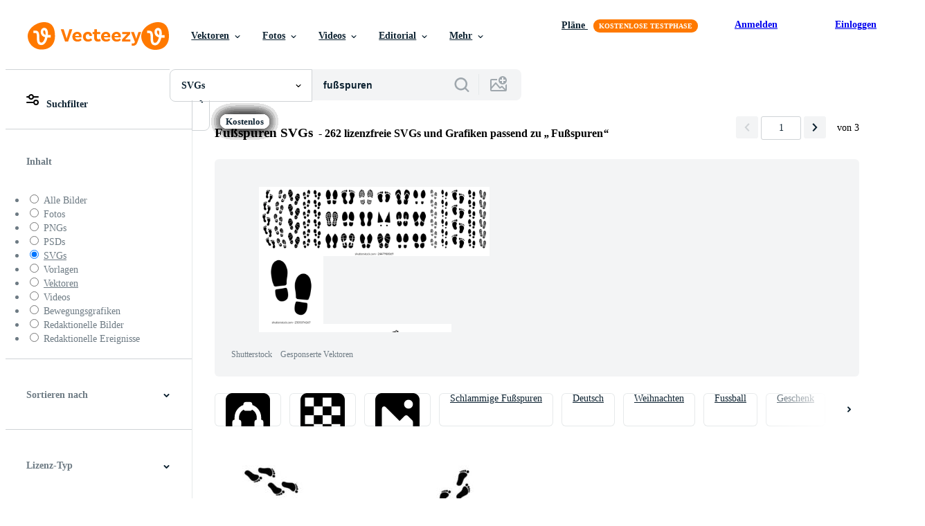

--- FILE ---
content_type: text/html; charset=utf-8
request_url: https://de.vecteezy.com/kostenloses-svg/fu%C3%9Fspuren
body_size: 115932
content:


<!DOCTYPE html>
<html lang="de"
      xmlns:fb="http://developers.facebook.com/schema/"
      xmlns:og="http://opengraphprotocol.org/schema/">

  <head>
<!-- 1. Preconnects -->
<link rel="preconnect" href="https://accounts.google.com"><link rel="dns-prefetch" href="https://accounts.google.com"><link rel="preconnect" href="https://static.vecteezy.com"><link rel="dns-prefetch" href="https://static.vecteezy.com"><link rel="preconnect" href="https://a.pub.network"><link rel="dns-prefetch" href="https://a.pub.network"><link rel="preconnect" href="https://api.btloader.com"><link rel="dns-prefetch" href="https://api.btloader.com"><link rel="preconnect" href="https://b.pub.network"><link rel="dns-prefetch" href="https://b.pub.network"><link rel="preconnect" href="https://btloader.com"><link rel="dns-prefetch" href="https://btloader.com"><link rel="preconnect" href="https://c.pub.network"><link rel="dns-prefetch" href="https://c.pub.network"><link rel="preconnect" href="https://confiant-integrations.global.ssl.fastly.net"><link rel="dns-prefetch" href="https://confiant-integrations.global.ssl.fastly.net"><link rel="preconnect" href="https://d.pub.network"><link rel="dns-prefetch" href="https://d.pub.network"><link rel="preconnect" href="https://pixel.quantserve.com"><link rel="dns-prefetch" href="https://pixel.quantserve.com"><link rel="preconnect" href="https://rules.quantcount.com"><link rel="dns-prefetch" href="https://rules.quantcount.com"><link rel="preconnect" href="https://secure.quantserve.com"><link rel="dns-prefetch" href="https://secure.quantserve.com"><link rel="preconnect" href="https://p.sa7eer.com"><link rel="dns-prefetch" href="https://p.sa7eer.com"><link rel="preconnect" href="https://g.vecteezy.com"><link rel="dns-prefetch" href="https://g.vecteezy.com"><link rel="preconnect" href="https://a.vecteezy.com"><link rel="dns-prefetch" href="https://a.vecteezy.com">

<script type="text/javascript">
  const openDialog = (dialogId, event) => {
    let dialog = document.getElementById(dialogId);
    const dialogContainer = document.getElementById(
      'template-modal-container',
    );

    if (!dialog) {
      const dialogContent = dialogContainer.content.cloneNode(true);

      dialog = dialogContent.querySelector(
        `#${dialogId}`,
      );

      if (!dialog) {
        throw Error(`No such dialog with id: ${dialogId} exists!`);
      }

      dialogContainer.insertAdjacentElement('afterend', dialog);
    }

    requestAnimationFrame(() => {
      dialog.show();

      if (event?.target) {
        requestAnimationFrame(() => {
          event.target.closest('.is-loading')?.classList.remove('is-loading');
        });
      }
    });

    return dialog
  };

  window.openDialog = openDialog
</script>


<!-- 2. Top meta tags -->
<meta charset="utf-8" />
<meta http-equiv="X-UA-Compatible" content="IE=edge,chrome=1" />
<meta name="viewport" content="width=device-width, initial-scale=1.0, minimum-scale=1.0" />

<meta name="csrf-param" content="authenticity_token" />
<meta name="csrf-token" content="4MhvcCY4VQ-9OBiN1waJer-vXQkjWxNCdf_3RXanCLn5qisL3zrb6fz_4UyU4-90iRF98nldJHkc-OXIWWhEnQ" />
<meta name="csp-nonce" />

<!-- 3. Page title tag -->
<title>Fußspuren SVGs zum kostenlosen Download</title>

<!-- 4. LCP Preloads -->
    <link rel="preload" as="image" fetchpriority="high" href="https://static.vecteezy.com/ti/gratis-vektor/t2/13899775-schwarze-menschliche-fussabdruckesymbol-auf-weissem-hintergrund-die-sohle-eignet-sich-hervorragend-zum-verfolgen-von-logos-vektor.jpg" imagesrcset="https://static.vecteezy.com/ti/gratis-vektor/t2/13899775-schwarze-menschliche-fussabdruckesymbol-auf-weissem-hintergrund-die-sohle-eignet-sich-hervorragend-zum-verfolgen-von-logos-vektor.jpg 1x, https://static.vecteezy.com/ti/gratis-vektor/t1/13899775-schwarze-menschliche-fussabdruckesymbol-auf-weissem-hintergrund-die-sohle-eignet-sich-hervorragend-zum-verfolgen-von-logos-vektor.jpg 2x">
  <link rel="preload" as="image" fetchpriority="high" href="https://static.vecteezy.com/ti/gratis-vektor/t2/101133-baby-abdrucke-free-vector-kostenlos-vektor.png" imagesrcset="https://static.vecteezy.com/ti/gratis-vektor/t2/101133-baby-abdrucke-free-vector-kostenlos-vektor.png 1x, https://static.vecteezy.com/ti/gratis-vektor/t1/101133-baby-abdrucke-free-vector-kostenlos-vektor.png 2x">
  <link rel="preload" as="image" fetchpriority="high" href="https://static.vecteezy.com/ti/gratis-vektor/t2/64619166-mond-und-komet-symbole-vektor.jpg" imagesrcset="https://static.vecteezy.com/ti/gratis-vektor/t2/64619166-mond-und-komet-symbole-vektor.jpg 1x, https://static.vecteezy.com/ti/gratis-vektor/t1/64619166-mond-und-komet-symbole-vektor.jpg 2x">
  <link rel="preload" as="image" fetchpriority="high" href="https://static.vecteezy.com/ti/gratis-vektor/t2/95518-erntekreise-symbole-kostenlos-vektor.jpg" imagesrcset="https://static.vecteezy.com/ti/gratis-vektor/t2/95518-erntekreise-symbole-kostenlos-vektor.jpg 1x, https://static.vecteezy.com/ti/gratis-vektor/t1/95518-erntekreise-symbole-kostenlos-vektor.jpg 2x">
  <link rel="preload" as="image" fetchpriority="high" href="https://static.vecteezy.com/ti/gratis-vektor/t2/22883168-einstellen-von-abstrakt-mehrfarbig-wirbelt-und-spiralen-illustration-von-linien-verdrehte-im-kreis-zeichnung-von-zeichen-von-runden-wirbelt-und-wellig-wirbelt-vektor.jpg" imagesrcset="https://static.vecteezy.com/ti/gratis-vektor/t2/22883168-einstellen-von-abstrakt-mehrfarbig-wirbelt-und-spiralen-illustration-von-linien-verdrehte-im-kreis-zeichnung-von-zeichen-von-runden-wirbelt-und-wellig-wirbelt-vektor.jpg 1x, https://static.vecteezy.com/ti/gratis-vektor/t1/22883168-einstellen-von-abstrakt-mehrfarbig-wirbelt-und-spiralen-illustration-von-linien-verdrehte-im-kreis-zeichnung-von-zeichen-von-runden-wirbelt-und-wellig-wirbelt-vektor.jpg 2x">
  <link rel="preload" as="image" fetchpriority="high" href="https://static.vecteezy.com/ti/gratis-vektor/t2/64619180-aussere-raum-thematisch-symbole-vektor.jpg" imagesrcset="https://static.vecteezy.com/ti/gratis-vektor/t2/64619180-aussere-raum-thematisch-symbole-vektor.jpg 1x, https://static.vecteezy.com/ti/gratis-vektor/t1/64619180-aussere-raum-thematisch-symbole-vektor.jpg 2x">
  <link rel="preload" as="image" fetchpriority="high" href="https://static.vecteezy.com/ti/gratis-vektor/t2/7552385-abstrakte-blumen-florale-design-elemente-flache-florale-symbole-geometrische-ornament-set-gruppe-von-dekorativen-designs-vektor.jpg" imagesrcset="https://static.vecteezy.com/ti/gratis-vektor/t2/7552385-abstrakte-blumen-florale-design-elemente-flache-florale-symbole-geometrische-ornament-set-gruppe-von-dekorativen-designs-vektor.jpg 1x, https://static.vecteezy.com/ti/gratis-vektor/t1/7552385-abstrakte-blumen-florale-design-elemente-flache-florale-symbole-geometrische-ornament-set-gruppe-von-dekorativen-designs-vektor.jpg 2x">
  <link rel="preload" as="image" fetchpriority="high" href="https://static.vecteezy.com/ti/gratis-vektor/t2/112168-preloader-vector-symbole-vektor.jpg" imagesrcset="https://static.vecteezy.com/ti/gratis-vektor/t2/112168-preloader-vector-symbole-vektor.jpg 1x, https://static.vecteezy.com/ti/gratis-vektor/t1/112168-preloader-vector-symbole-vektor.jpg 2x">
  <link rel="preload" as="image" fetchpriority="high" href="https://static.vecteezy.com/ti/gratis-vektor/t2/162498-freie-hervorragende-hypnoseen-vektor.jpg" imagesrcset="https://static.vecteezy.com/ti/gratis-vektor/t2/162498-freie-hervorragende-hypnoseen-vektor.jpg 1x, https://static.vecteezy.com/ti/gratis-vektor/t1/162498-freie-hervorragende-hypnoseen-vektor.jpg 2x">
  <link rel="preload" as="image" fetchpriority="high" href="https://static.vecteezy.com/ti/gratis-vektor/t2/9954663-bildungsspiel-fur-kinder-passe-die-korrekte-form-geometrisch-druckbares-arbeitsblatt-an-vektor.jpg" imagesrcset="https://static.vecteezy.com/ti/gratis-vektor/t2/9954663-bildungsspiel-fur-kinder-passe-die-korrekte-form-geometrisch-druckbares-arbeitsblatt-an-vektor.jpg 1x, https://static.vecteezy.com/ti/gratis-vektor/t1/9954663-bildungsspiel-fur-kinder-passe-die-korrekte-form-geometrisch-druckbares-arbeitsblatt-an-vektor.jpg 2x">
  <link rel="preload" as="image" fetchpriority="high" href="https://static.vecteezy.com/ti/gratis-vektor/t2/23579723-abstrakt-symbol-gestalten-symbol-einstellen-bundeln-geometrisch-spiral-brutalismus-acid-element-vorlage-clip-kunst-editierbar-vektor.jpg" imagesrcset="https://static.vecteezy.com/ti/gratis-vektor/t2/23579723-abstrakt-symbol-gestalten-symbol-einstellen-bundeln-geometrisch-spiral-brutalismus-acid-element-vorlage-clip-kunst-editierbar-vektor.jpg 1x, https://static.vecteezy.com/ti/gratis-vektor/t1/23579723-abstrakt-symbol-gestalten-symbol-einstellen-bundeln-geometrisch-spiral-brutalismus-acid-element-vorlage-clip-kunst-editierbar-vektor.jpg 2x">
  <link rel="preload" as="image" fetchpriority="high" href="https://static.vecteezy.com/ti/gratis-vektor/t2/12066885-hand-gezeichneter-triskelion-symbolsatz-lokalisiert-auf-weissem-hintergrund-vektor.jpg" imagesrcset="https://static.vecteezy.com/ti/gratis-vektor/t2/12066885-hand-gezeichneter-triskelion-symbolsatz-lokalisiert-auf-weissem-hintergrund-vektor.jpg 1x, https://static.vecteezy.com/ti/gratis-vektor/t1/12066885-hand-gezeichneter-triskelion-symbolsatz-lokalisiert-auf-weissem-hintergrund-vektor.jpg 2x">
  <link rel="preload" as="image" fetchpriority="high" href="https://static.vecteezy.com/ti/gratis-vektor/t2/23578176-abstrakt-symbol-gestalten-symbol-einstellen-bundeln-geometrisch-spiral-brutalismus-acid-element-vorlage-clip-kunst-editierbar-vektor.jpg" imagesrcset="https://static.vecteezy.com/ti/gratis-vektor/t2/23578176-abstrakt-symbol-gestalten-symbol-einstellen-bundeln-geometrisch-spiral-brutalismus-acid-element-vorlage-clip-kunst-editierbar-vektor.jpg 1x, https://static.vecteezy.com/ti/gratis-vektor/t1/23578176-abstrakt-symbol-gestalten-symbol-einstellen-bundeln-geometrisch-spiral-brutalismus-acid-element-vorlage-clip-kunst-editierbar-vektor.jpg 2x">
  <link rel="preload" as="image" fetchpriority="high" href="https://static.vecteezy.com/ti/gratis-vektor/t2/149223-form-icons-vektor.png" imagesrcset="https://static.vecteezy.com/ti/gratis-vektor/t2/149223-form-icons-vektor.png 1x, https://static.vecteezy.com/ti/gratis-vektor/t1/149223-form-icons-vektor.png 2x">
  <link rel="preload" as="image" fetchpriority="high" href="https://static.vecteezy.com/ti/gratis-vektor/t2/23292271-abstrakt-symbol-gestalten-symbol-einstellen-bundeln-geometrisch-spiral-brutalismus-acid-element-vorlage-clip-kunst-editierbar-vektor.jpg" imagesrcset="https://static.vecteezy.com/ti/gratis-vektor/t2/23292271-abstrakt-symbol-gestalten-symbol-einstellen-bundeln-geometrisch-spiral-brutalismus-acid-element-vorlage-clip-kunst-editierbar-vektor.jpg 1x, https://static.vecteezy.com/ti/gratis-vektor/t1/23292271-abstrakt-symbol-gestalten-symbol-einstellen-bundeln-geometrisch-spiral-brutalismus-acid-element-vorlage-clip-kunst-editierbar-vektor.jpg 2x">
  <link rel="preload" as="image" fetchpriority="high" href="https://static.vecteezy.com/ti/gratis-vektor/t2/19901226-sammlung-von-zufallig-welle-objekt-vektor.jpg" imagesrcset="https://static.vecteezy.com/ti/gratis-vektor/t2/19901226-sammlung-von-zufallig-welle-objekt-vektor.jpg 1x, https://static.vecteezy.com/ti/gratis-vektor/t1/19901226-sammlung-von-zufallig-welle-objekt-vektor.jpg 2x">
  <link rel="preload" as="image" fetchpriority="high" href="https://static.vecteezy.com/ti/gratis-vektor/t2/161728-vertigo-swirl-free-vector-vektor.jpg" imagesrcset="https://static.vecteezy.com/ti/gratis-vektor/t2/161728-vertigo-swirl-free-vector-vektor.jpg 1x, https://static.vecteezy.com/ti/gratis-vektor/t1/161728-vertigo-swirl-free-vector-vektor.jpg 2x">
  <link rel="preload" as="image" fetchpriority="high" href="https://static.vecteezy.com/ti/gratis-vektor/t2/23578175-abstrakt-symbol-gestalten-symbol-einstellen-bundeln-geometrisch-spiral-brutalismus-acid-element-vorlage-clip-kunst-editierbar-vektor.jpg" imagesrcset="https://static.vecteezy.com/ti/gratis-vektor/t2/23578175-abstrakt-symbol-gestalten-symbol-einstellen-bundeln-geometrisch-spiral-brutalismus-acid-element-vorlage-clip-kunst-editierbar-vektor.jpg 1x, https://static.vecteezy.com/ti/gratis-vektor/t1/23578175-abstrakt-symbol-gestalten-symbol-einstellen-bundeln-geometrisch-spiral-brutalismus-acid-element-vorlage-clip-kunst-editierbar-vektor.jpg 2x">
  <link rel="preload" as="image" fetchpriority="high" href="https://static.vecteezy.com/ti/gratis-vektor/t2/124805-free-slinky-icons-vektor.jpg" imagesrcset="https://static.vecteezy.com/ti/gratis-vektor/t2/124805-free-slinky-icons-vektor.jpg 1x, https://static.vecteezy.com/ti/gratis-vektor/t1/124805-free-slinky-icons-vektor.jpg 2x">
  <link rel="preload" as="image" fetchpriority="high" href="https://static.vecteezy.com/ti/gratis-vektor/t2/126054-koru-kostenlos-vektor.jpg" imagesrcset="https://static.vecteezy.com/ti/gratis-vektor/t2/126054-koru-kostenlos-vektor.jpg 1x, https://static.vecteezy.com/ti/gratis-vektor/t1/126054-koru-kostenlos-vektor.jpg 2x">



<!-- 5. Critical Dev Scripts -->
<script type="text/javascript">
function __toCdnUrl(filename, viteDir) {
  var cdnUrl = "https://static.vecteezy.com";
  return `${cdnUrl}/${viteDir}/${filename}`
};

window.__toCdnUrl = __toCdnUrl;
</script>







<!-- 6. Critical Styles -->
<style class="eezy-critical-style" id='tailwind-styles'>
    @layer properties{@supports (((-webkit-hyphens:none)) and (not (margin-trim:inline))) or ((-moz-orient:inline) and (not (color:rgb(from red r g b)))){*,::backdrop,:after,:before{--tw-translate-x:0;--tw-translate-y:0;--tw-translate-z:0;--tw-rotate-x:initial;--tw-rotate-y:initial;--tw-rotate-z:initial;--tw-skew-x:initial;--tw-skew-y:initial;--tw-space-y-reverse:0;--tw-border-style:solid;--tw-leading:initial;--tw-font-weight:initial;--tw-shadow:0 0 #0000;--tw-shadow-color:initial;--tw-shadow-alpha:100%;--tw-inset-shadow:0 0 #0000;--tw-inset-shadow-color:initial;--tw-inset-shadow-alpha:100%;--tw-ring-color:initial;--tw-ring-shadow:0 0 #0000;--tw-inset-ring-color:initial;--tw-inset-ring-shadow:0 0 #0000;--tw-ring-inset:initial;--tw-ring-offset-width:0px;--tw-ring-offset-color:#fff;--tw-ring-offset-shadow:0 0 #0000;--tw-outline-style:solid;--tw-blur:initial;--tw-brightness:initial;--tw-contrast:initial;--tw-grayscale:initial;--tw-hue-rotate:initial;--tw-invert:initial;--tw-opacity:initial;--tw-saturate:initial;--tw-sepia:initial;--tw-drop-shadow:initial;--tw-drop-shadow-color:initial;--tw-drop-shadow-alpha:100%;--tw-drop-shadow-size:initial;--tw-ease:initial}}}@layer theme{:host,:root{--font-sans:ui-sans-serif,system-ui,-apple-system,Segoe UI,Roboto,Ubuntu,Cantarell,Noto Sans,sans-serif,"Apple Color Emoji","Segoe UI Emoji","Segoe UI Symbol","Noto Color Emoji";--font-mono:ui-monospace,SFMono-Regular,Menlo,Monaco,Consolas,"Liberation Mono","Courier New",monospace;--color-red-600:#fa9292;--color-red-900:#f75b5b;--color-orange-200:#ffe4cc;--color-orange-400:#ffc999;--color-orange-900:#ff861a;--color-yellow-900:#ffcb47;--color-green-500:#a9e2a4;--color-green-900:#64cb5b;--color-blue-900:oklch(37.9% .146 265.522);--color-purple-900:#9c63ee;--color-slate-400:oklch(70.4% .04 256.788);--color-slate-500:oklch(55.4% .046 257.417);--color-slate-700:oklch(37.2% .044 257.287);--color-slate-800:oklch(27.9% .041 260.031);--color-slate-900:oklch(20.8% .042 265.755);--color-gray-50:#f3f4f5;--color-gray-100:#e6e9ea;--color-gray-200:#cfd3d6;--color-gray-500:#869198;--color-gray-600:#6e7b84;--color-gray-700:#576570;--color-gray-900:#273947;--color-black:#000;--color-white:#fff;--spacing:8px;--text-xs:.75rem;--text-xs--line-height:1.33333;--text-sm:.875rem;--text-sm--line-height:1.42857;--text-base:1rem;--text-base--line-height:1.5;--text-lg:1.125rem;--text-lg--line-height:1.55556;--text-xl:1.25rem;--text-xl--line-height:1.4;--font-weight-medium:500;--font-weight-semibold:600;--font-weight-bold:700;--radius-sm:.25rem;--radius-md:.375rem;--radius-lg:.5rem;--radius-xl:.75rem;--radius-2xl:1rem;--ease-out:cubic-bezier(0,0,.2,1);--default-transition-duration:.15s;--default-transition-timing-function:cubic-bezier(.4,0,.2,1);--default-font-family:var(--font-sans);--default-mono-font-family:var(--font-mono);--spacing-tiny:4px;--spacing-small:12px;--color-grey-50:#f3f4f5;--color-grey-100:#e6e9ea;--color-grey-200:#cfd3d6;--color-grey-300:#b6bdc1;--color-grey-600:#6e7b84;--color-grey-700:#576570;--color-grey-800:#3e4f5b;--color-grey-900:#273947;--color-pro:#fb00ff}}@layer base{*,::backdrop,:after,:before{border:0 solid;box-sizing:border-box;margin:0;padding:0}::file-selector-button{border:0 solid;box-sizing:border-box;margin:0;padding:0}:host,html{-webkit-text-size-adjust:100%;font-family:var(--default-font-family,ui-sans-serif,system-ui,-apple-system,Segoe UI,Roboto,Ubuntu,Cantarell,Noto Sans,sans-serif,"Apple Color Emoji","Segoe UI Emoji","Segoe UI Symbol","Noto Color Emoji");font-feature-settings:var(--default-font-feature-settings,normal);font-variation-settings:var(--default-font-variation-settings,normal);line-height:1.5;-moz-tab-size:4;tab-size:4;-webkit-tap-highlight-color:transparent}hr{border-top-width:1px;color:inherit;height:0}abbr:where([title]){-webkit-text-decoration:underline dotted;text-decoration:underline dotted}h1,h2,h3,h4,h5,h6{font-size:inherit;font-weight:inherit}a{color:inherit;-webkit-text-decoration:inherit;text-decoration:inherit}b,strong{font-weight:bolder}code,kbd,pre,samp{font-family:var(--default-mono-font-family,ui-monospace,SFMono-Regular,Menlo,Monaco,Consolas,"Liberation Mono","Courier New",monospace);font-feature-settings:var(--default-mono-font-feature-settings,normal);font-size:1em;font-variation-settings:var(--default-mono-font-variation-settings,normal)}small{font-size:80%}sub,sup{font-size:75%;line-height:0;position:relative;vertical-align:initial}sub{bottom:-.25em}sup{top:-.5em}table{border-collapse:collapse;border-color:inherit;text-indent:0}:-moz-focusring{outline:auto}progress{vertical-align:initial}summary{display:list-item}menu,ol,ul{list-style:none}audio,canvas,embed,iframe,img,object,svg,video{display:block;vertical-align:middle}img,video{height:auto;max-width:100%}button,input,optgroup,select,textarea{background-color:#0000;border-radius:0;color:inherit;font:inherit;font-feature-settings:inherit;font-variation-settings:inherit;letter-spacing:inherit;opacity:1}::file-selector-button{background-color:#0000;border-radius:0;color:inherit;font:inherit;font-feature-settings:inherit;font-variation-settings:inherit;letter-spacing:inherit;opacity:1}:where(select:is([multiple],[size])) optgroup{font-weight:bolder}[dir=ltr] :where(select:is([multiple],[size])) optgroup option{padding-left:20px}[dir=rtl] :where(select:is([multiple],[size])) optgroup option{padding-right:20px}[dir=ltr] ::file-selector-button{margin-right:4px}[dir=rtl] ::file-selector-button{margin-left:4px}:-ms-placeholder-shown{opacity:1}::placeholder{opacity:1}@supports (not ((-webkit-appearance:-apple-pay-button))) or (contain-intrinsic-size:1px){:-ms-placeholder-shown{color:currentColor}@supports (color:color-mix(in lab,red,red)){:-ms-placeholder-shown{color:color-mix(in oklab,currentcolor 50%,#0000)}}::placeholder{color:currentColor}@supports (color:color-mix(in lab,red,red)){::placeholder{color:color-mix(in oklab,currentcolor 50%,#0000)}}}textarea{resize:vertical}::-webkit-search-decoration{-webkit-appearance:none}::-webkit-date-and-time-value{min-height:1lh;text-align:inherit}::-webkit-datetime-edit{display:inline-flex}::-webkit-datetime-edit-fields-wrapper{padding:0}::-webkit-datetime-edit{padding-bottom:0;padding-top:0}::-webkit-datetime-edit-year-field{padding-bottom:0;padding-top:0}::-webkit-datetime-edit-month-field{padding-bottom:0;padding-top:0}::-webkit-datetime-edit-day-field{padding-bottom:0;padding-top:0}::-webkit-datetime-edit-hour-field{padding-bottom:0;padding-top:0}::-webkit-datetime-edit-minute-field{padding-bottom:0;padding-top:0}::-webkit-datetime-edit-second-field{padding-bottom:0;padding-top:0}::-webkit-datetime-edit-millisecond-field{padding-bottom:0;padding-top:0}::-webkit-datetime-edit-meridiem-field{padding-bottom:0;padding-top:0}::-webkit-calendar-picker-indicator{line-height:1}:-moz-ui-invalid{box-shadow:none}button,input:where([type=button],[type=reset],[type=submit]){-webkit-appearance:button;-moz-appearance:button;appearance:button}::file-selector-button{-webkit-appearance:button;-moz-appearance:button;appearance:button}::-webkit-inner-spin-button{height:auto}::-webkit-outer-spin-button{height:auto}[hidden]:where(:not([hidden=until-found])){display:none!important}}@layer components;@layer utilities{.\@container{container-type:inline-size}.pointer-events-none{pointer-events:none}.collapse{visibility:collapse}.invisible{visibility:hidden}.visible{visibility:visible}.sr-only{clip:rect(0,0,0,0);border-width:0;height:1px;margin:-1px;overflow:hidden;padding:0;position:absolute;white-space:nowrap;width:1px}.absolute{position:absolute}.fixed{position:fixed}.relative{position:relative}.static{position:static}.sticky{position:sticky}.inset-0{inset:calc(var(--spacing)*0)}.top-0{top:calc(var(--spacing)*0)}.top-1\/2{top:50%}.top-\[unset\]{top:unset}.right-0{right:calc(var(--spacing)*0)}.right-\[-11px\]{right:-11px}.bottom-0{bottom:calc(var(--spacing)*0)}.left-1\/2{left:50%}.left-\[unset\]{left:unset}.isolate{isolation:isolate}.z-1{z-index:1}.z-2{z-index:2}.z-9{z-index:9}.z-99{z-index:99}.col-1{grid-column:1}.col-2{grid-column:2}.col-3{grid-column:3}.col-4{grid-column:4}.float-right{float:right}.container{width:100%}@media (min-width:480px){.container{max-width:480px}}@media (min-width:635px){.container{max-width:635px}}@media (min-width:800px){.container{max-width:800px}}@media (min-width:1000px){.container{max-width:1000px}}@media (min-width:1400px){.container{max-width:1400px}}.m-0{margin:calc(var(--spacing)*0)}.mx-auto{margin-inline:auto}.mt-1{margin-top:calc(var(--spacing)*1)}.mt-2{margin-top:calc(var(--spacing)*2)}.mt-4{margin-top:calc(var(--spacing)*4)}.mt-6{margin-top:calc(var(--spacing)*6)}.mt-auto{margin-top:auto}.mt-px{margin-top:1px}.mr-auto{margin-right:auto}.-mb-px{margin-bottom:-1px}.mb-2{margin-bottom:calc(var(--spacing)*2)}.mb-3{margin-bottom:calc(var(--spacing)*3)}.mb-4{margin-bottom:calc(var(--spacing)*4)}.ml-1{margin-left:calc(var(--spacing)*1)}.ml-2{margin-left:calc(var(--spacing)*2)}.ml-3{margin-left:calc(var(--spacing)*3)}.ml-auto{margin-left:auto}.block{display:block}.contents{display:contents}.flex{display:flex}.grid{display:grid}.hidden{display:none}.inline{display:inline}.inline-block{display:inline-block}.list-item{display:list-item}.table{display:table}.table-caption{display:table-caption}.table-cell{display:table-cell}.table-row{display:table-row}.aspect-square{aspect-ratio:1}.size-1{height:calc(var(--spacing)*1);width:calc(var(--spacing)*1)}.size-2{height:calc(var(--spacing)*2);width:calc(var(--spacing)*2)}.size-3{height:calc(var(--spacing)*3);width:calc(var(--spacing)*3)}.size-4{height:calc(var(--spacing)*4);width:calc(var(--spacing)*4)}.size-50{height:calc(var(--spacing)*50);width:calc(var(--spacing)*50)}.size-small{height:var(--spacing-small);width:var(--spacing-small)}.size-tiny{height:var(--spacing-tiny);width:var(--spacing-tiny)}.h-1{height:calc(var(--spacing)*1)}.h-1\.5{height:calc(var(--spacing)*1.5)}.h-2{height:calc(var(--spacing)*2)}.h-2\.5{height:calc(var(--spacing)*2.5)}.h-4\!{height:calc(var(--spacing)*4)!important}.h-7{height:calc(var(--spacing)*7)}.h-23{height:calc(var(--spacing)*23)}.h-\[10px\]{height:10px}.h-\[10px\]\!{height:10px!important}.h-\[19px\]{height:19px}.h-\[40px\]{height:40px}.h-dvh{height:100dvh}.h-full{height:100%}.h-screen{height:100vh}.max-h-\[560px\]{max-height:560px}.max-h-none{max-height:none}.w-1\.5{width:calc(var(--spacing)*1.5)}.w-2{width:calc(var(--spacing)*2)}.w-2\.5{width:calc(var(--spacing)*2.5)}.w-4\!{width:calc(var(--spacing)*4)!important}.w-7{width:calc(var(--spacing)*7)}.w-8{width:calc(var(--spacing)*8)}.w-10{width:calc(var(--spacing)*10)}.w-20{width:calc(var(--spacing)*20)}.w-50{width:calc(var(--spacing)*50)}.w-56{width:calc(var(--spacing)*56)}.w-58{width:calc(var(--spacing)*58)}.w-100{width:calc(var(--spacing)*100)}.w-\[3px\]{width:3px}.w-\[10px\]{width:10px}.w-\[10px\]\!{width:10px!important}.w-\[19px\]{width:19px}.w-\[40px\]{width:40px}.w-\[400px\]{width:400px}.w-\[600px\]{width:600px}.w-auto{width:auto}.w-full{width:100%}.w-screen{width:100vw}.max-w-23{max-width:calc(var(--spacing)*23)}.max-w-44{max-width:calc(var(--spacing)*44)}.max-w-56{max-width:calc(var(--spacing)*56)}.max-w-70{max-width:calc(var(--spacing)*70)}.max-w-\[200px\]{max-width:200px}.max-w-\[1614px\]{max-width:1614px}.max-w-full{max-width:100%}.flex-1{flex:1}.flex-shrink-0{flex-shrink:0}.shrink{flex-shrink:1}.shrink-0{flex-shrink:0}.flex-grow-0{flex-grow:0}.grow{flex-grow:1}.basis-12{flex-basis:calc(var(--spacing)*12)}.basis-25{flex-basis:calc(var(--spacing)*25)}.border-collapse{border-collapse:collapse}.-translate-x-1\/2{--tw-translate-x:-50%;translate:var(--tw-translate-x)var(--tw-translate-y)}.-translate-y-1\/2{--tw-translate-y:-50%;translate:var(--tw-translate-x)var(--tw-translate-y)}.rotate-180{rotate:180deg}.transform{transform:var(--tw-rotate-x,)var(--tw-rotate-y,)var(--tw-rotate-z,)var(--tw-skew-x,)var(--tw-skew-y,)}.cursor-col-resize{cursor:col-resize}.cursor-default{cursor:default}.cursor-pointer{cursor:pointer}.resize{resize:both}.list-disc{list-style-type:disc}.grid-cols-2{grid-template-columns:repeat(2,minmax(0,1fr))}.flex-col{flex-direction:column}.flex-wrap{flex-wrap:wrap}.items-center{align-items:center}.items-end{align-items:flex-end}.justify-between{justify-content:space-between}.justify-center{justify-content:center}.justify-end{justify-content:flex-end}.gap-1{gap:calc(var(--spacing)*1)}.gap-2{gap:calc(var(--spacing)*2)}.gap-3{gap:calc(var(--spacing)*3)}.gap-4{gap:calc(var(--spacing)*4)}.gap-5{gap:calc(var(--spacing)*5)}.gap-6{gap:calc(var(--spacing)*6)}.gap-7{gap:calc(var(--spacing)*7)}.gap-8{gap:calc(var(--spacing)*8)}.gap-small{gap:var(--spacing-small)}.gap-tiny{gap:var(--spacing-tiny)}:where(.space-y-1>:not(:last-child)){--tw-space-y-reverse:0;margin-block-end:calc(var(--spacing)*1*(1 - var(--tw-space-y-reverse)));margin-block-start:calc(var(--spacing)*1*var(--tw-space-y-reverse))}.self-center{align-self:center}.self-start{align-self:flex-start}.truncate{overflow:hidden;text-overflow:ellipsis;white-space:nowrap}.overflow-hidden{overflow:hidden}.overflow-visible{overflow:visible}.overflow-x-hidden{overflow-x:hidden}.rounded{border-radius:.25rem}.rounded-2xl{border-radius:var(--radius-2xl)}.rounded-full{border-radius:3.40282e+38px}.rounded-lg{border-radius:var(--radius-lg)}.rounded-md{border-radius:var(--radius-md)}.rounded-sm{border-radius:var(--radius-sm)}.rounded-xl{border-radius:var(--radius-xl)}.border{border-style:var(--tw-border-style);border-width:1px}.border-r-1{border-right-style:var(--tw-border-style);border-right-width:1px}.border-b,.border-b-1{border-bottom-style:var(--tw-border-style);border-bottom-width:1px}.border-b-2{border-bottom-style:var(--tw-border-style);border-bottom-width:2px}.border-gray-200{border-color:var(--color-gray-200)}.border-grey-100{border-color:var(--color-grey-100)}.border-grey-700{border-color:var(--color-grey-700)}.border-grey-800{border-color:var(--color-grey-800)}.border-orange-900{border-color:var(--color-orange-900)}.border-transparent{border-color:#0000}.bg-gray-50{background-color:var(--color-gray-50)}.bg-gray-100{background-color:var(--color-gray-100)}.bg-green-500{background-color:var(--color-green-500)}.bg-green-900{background-color:var(--color-green-900)}.bg-grey-50{background-color:var(--color-grey-50)}.bg-grey-700{background-color:var(--color-grey-700)}.bg-grey-800{background-color:var(--color-grey-800)}.bg-grey-900{background-color:var(--color-grey-900)}.bg-orange-900{background-color:var(--color-orange-900)}.bg-pro{background-color:var(--color-pro)}.bg-purple-900{background-color:var(--color-purple-900)}.bg-red-900{background-color:var(--color-red-900)}.bg-white{background-color:var(--color-white)}.bg-yellow-900{background-color:var(--color-yellow-900)}.bg-clip-text{-webkit-background-clip:text;background-clip:text}.fill-current{fill:currentColor}.fill-gray-600\!{fill:var(--color-gray-600)!important}.fill-grey-300{fill:var(--color-grey-300)}.fill-white{fill:var(--color-white)}.object-cover{object-fit:cover}.p-1{padding:calc(var(--spacing)*1)}.p-2{padding:calc(var(--spacing)*2)}.p-3{padding:calc(var(--spacing)*3)}.p-4{padding:calc(var(--spacing)*4)}.p-5{padding:calc(var(--spacing)*5)}.p-6{padding:calc(var(--spacing)*6)}.p-8{padding:calc(var(--spacing)*8)}.p-10{padding:calc(var(--spacing)*10)}.px-1{padding-inline:calc(var(--spacing)*1)}.px-2{padding-inline:calc(var(--spacing)*2)}.px-4{padding-inline:calc(var(--spacing)*4)}.px-5{padding-inline:calc(var(--spacing)*5)}.pt-0{padding-top:calc(var(--spacing)*0)}.pt-2{padding-top:calc(var(--spacing)*2)}.pt-3{padding-top:calc(var(--spacing)*3)}.pr-3{padding-right:calc(var(--spacing)*3)}.pb-0{padding-bottom:calc(var(--spacing)*0)}.pb-2{padding-bottom:calc(var(--spacing)*2)}.pb-3{padding-bottom:calc(var(--spacing)*3)}.pb-5{padding-bottom:calc(var(--spacing)*5)}.pl-2{padding-left:calc(var(--spacing)*2)}.pl-3{padding-left:calc(var(--spacing)*3)}.text-center{text-align:center}.text-left{text-align:left}.text-right{text-align:right}.indent-\[100\%\]{text-indent:100%}.text-base{font-size:var(--text-base);line-height:var(--tw-leading,var(--text-base--line-height))}.text-lg{font-size:var(--text-lg);line-height:var(--tw-leading,var(--text-lg--line-height))}.text-sm{font-size:var(--text-sm);line-height:var(--tw-leading,var(--text-sm--line-height))}.text-xl{font-size:var(--text-xl);line-height:var(--tw-leading,var(--text-xl--line-height))}.text-xs{font-size:var(--text-xs);line-height:var(--tw-leading,var(--text-xs--line-height))}.leading-\[1\.1em\]{--tw-leading:1.1em;line-height:1.1em}.font-bold{--tw-font-weight:var(--font-weight-bold);font-weight:var(--font-weight-bold)}.font-medium{--tw-font-weight:var(--font-weight-medium);font-weight:var(--font-weight-medium)}.font-semibold{--tw-font-weight:var(--font-weight-semibold);font-weight:var(--font-weight-semibold)}.break-all{word-break:break-all}.whitespace-nowrap{white-space:nowrap}.text-black{color:var(--color-black)}.text-gray-500{color:var(--color-gray-500)}.text-gray-900{color:var(--color-gray-900)}.text-grey-100{color:var(--color-grey-100)}.text-grey-200{color:var(--color-grey-200)}.text-red-600{color:var(--color-red-600)}.text-red-900{color:var(--color-red-900)}.text-slate-400{color:var(--color-slate-400)}.text-slate-500{color:var(--color-slate-500)}.text-slate-700{color:var(--color-slate-700)}.text-slate-800{color:var(--color-slate-800)}.text-slate-900{color:var(--color-slate-900)}.text-white{color:var(--color-white)}.capitalize{text-transform:capitalize}.lowercase{text-transform:lowercase}.uppercase{text-transform:uppercase}.italic{font-style:italic}.line-through{text-decoration-line:line-through}.no-underline{text-decoration-line:none}.overline{text-decoration-line:overline}.underline{text-decoration-line:underline}.opacity-40{opacity:.4}.shadow{--tw-shadow:0 1px 3px 0 var(--tw-shadow-color,#0000001a),0 1px 2px -1px var(--tw-shadow-color,#0000001a);box-shadow:var(--tw-inset-shadow),var(--tw-inset-ring-shadow),var(--tw-ring-offset-shadow),var(--tw-ring-shadow),var(--tw-shadow)}.ring{--tw-ring-shadow:var(--tw-ring-inset,)0 0 0 calc(1px + var(--tw-ring-offset-width))var(--tw-ring-color,currentcolor);box-shadow:var(--tw-inset-shadow),var(--tw-inset-ring-shadow),var(--tw-ring-offset-shadow),var(--tw-ring-shadow),var(--tw-shadow)}.outline{outline-style:var(--tw-outline-style);outline-width:1px}.blur{--tw-blur:blur(8px);filter:var(--tw-blur,)var(--tw-brightness,)var(--tw-contrast,)var(--tw-grayscale,)var(--tw-hue-rotate,)var(--tw-invert,)var(--tw-saturate,)var(--tw-sepia,)var(--tw-drop-shadow,)}.drop-shadow{--tw-drop-shadow-size:drop-shadow(0 1px 2px var(--tw-drop-shadow-color,#0000001a))drop-shadow(0 1px 1px var(--tw-drop-shadow-color,#0000000f));--tw-drop-shadow:drop-shadow(0 1px 2px #0000001a)drop-shadow(0 1px 1px #0000000f);filter:var(--tw-blur,)var(--tw-brightness,)var(--tw-contrast,)var(--tw-grayscale,)var(--tw-hue-rotate,)var(--tw-invert,)var(--tw-saturate,)var(--tw-sepia,)var(--tw-drop-shadow,)}.grayscale{--tw-grayscale:grayscale(100%);filter:var(--tw-blur,)var(--tw-brightness,)var(--tw-contrast,)var(--tw-grayscale,)var(--tw-hue-rotate,)var(--tw-invert,)var(--tw-saturate,)var(--tw-sepia,)var(--tw-drop-shadow,)}.invert{--tw-invert:invert(100%);filter:var(--tw-blur,)var(--tw-brightness,)var(--tw-contrast,)var(--tw-grayscale,)var(--tw-hue-rotate,)var(--tw-invert,)var(--tw-saturate,)var(--tw-sepia,)var(--tw-drop-shadow,)}.filter{filter:var(--tw-blur,)var(--tw-brightness,)var(--tw-contrast,)var(--tw-grayscale,)var(--tw-hue-rotate,)var(--tw-invert,)var(--tw-saturate,)var(--tw-sepia,)var(--tw-drop-shadow,)}.transition{transition-duration:var(--tw-duration,var(--default-transition-duration));transition-property:color,background-color,border-color,outline-color,text-decoration-color,fill,stroke,--tw-gradient-from,--tw-gradient-via,--tw-gradient-to,opacity,box-shadow,transform,translate,scale,rotate,filter,-webkit-backdrop-filter,backdrop-filter,display,visibility,content-visibility,overlay,pointer-events;transition-timing-function:var(--tw-ease,var(--default-transition-timing-function))}.ease-out{--tw-ease:var(--ease-out);transition-timing-function:var(--ease-out)}.select-all{-webkit-user-select:all;user-select:all}.select-none{-webkit-user-select:none;user-select:none}@media (hover:hover){.group-hover\:fill-grey-600:is(:where(.group):hover *){fill:var(--color-grey-600)}.group-hover\:fill-grey-900\!:is(:where(.group):hover *){fill:var(--color-grey-900)!important}}.group-active\:fill-grey-900:is(:where(.group):active *){fill:var(--color-grey-900)}.placeholder\:text-slate-400::placeholder{color:var(--color-slate-400)}@media (hover:hover){.hover\:bg-gray-100:hover{background-color:var(--color-gray-100)}.hover\:bg-orange-900:hover{background-color:var(--color-orange-900)}.hover\:text-gray-700:hover{color:var(--color-gray-700)}.hover\:text-slate-500:hover{color:var(--color-slate-500)}.hover\:opacity-80:hover{opacity:.8}}.focus\:border-orange-400:focus{border-color:var(--color-orange-400)}.focus\:ring-2:focus{--tw-ring-shadow:var(--tw-ring-inset,)0 0 0 calc(2px + var(--tw-ring-offset-width))var(--tw-ring-color,currentcolor);box-shadow:var(--tw-inset-shadow),var(--tw-inset-ring-shadow),var(--tw-ring-offset-shadow),var(--tw-ring-shadow),var(--tw-shadow)}.focus\:ring-orange-200:focus{--tw-ring-color:var(--color-orange-200)}.focus\:ring-orange-400:focus{--tw-ring-color:var(--color-orange-400)}.focus\:outline-none:focus{--tw-outline-style:none;outline-style:none}.disabled\:cursor-not-allowed:disabled{cursor:not-allowed}.disabled\:opacity-60:disabled{opacity:.6}@media (min-width:480px){.sm\:bg-green-900{background-color:var(--color-green-900)}.sm\:pt-3{padding-top:calc(var(--spacing)*3)}.sm\:pr-5{padding-right:calc(var(--spacing)*5)}.sm\:pb-3{padding-bottom:calc(var(--spacing)*3)}.sm\:pl-5{padding-left:calc(var(--spacing)*5)}}@media (min-width:635px){.md\:w-auto{width:auto}.md\:grid-cols-3{grid-template-columns:repeat(3,minmax(0,1fr))}.md\:grid-cols-4{grid-template-columns:repeat(4,minmax(0,1fr))}.md\:flex-row{flex-direction:row}.md\:items-center{align-items:center}.md\:gap-4{gap:calc(var(--spacing)*4)}.md\:bg-yellow-900{background-color:var(--color-yellow-900)}}@media (min-width:800px){.lg\:grid-cols-4{grid-template-columns:repeat(4,minmax(0,1fr))}.lg\:bg-blue-900{background-color:var(--color-blue-900)}.lg\:px-\[120px\]{padding-inline:120px}}@media (min-width:1000px){.xl\:grid-cols-5{grid-template-columns:repeat(5,minmax(0,1fr))}.xl\:bg-purple-900{background-color:var(--color-purple-900)}}@media (min-width:1400px){.\32xl\:grid-cols-6{grid-template-columns:repeat(6,minmax(0,1fr))}.\32xl\:bg-orange-900{background-color:var(--color-orange-900)}}.\[\&_circle\]\:fill-none circle{fill:none}.\[\&_circle\]\:stroke-current circle{stroke:currentColor}.\[\&_path\]\:fill-current path{fill:currentColor}}@property --tw-translate-x{syntax:"*";inherits:false;initial-value:0}@property --tw-translate-y{syntax:"*";inherits:false;initial-value:0}@property --tw-translate-z{syntax:"*";inherits:false;initial-value:0}@property --tw-rotate-x{syntax:"*";inherits:false}@property --tw-rotate-y{syntax:"*";inherits:false}@property --tw-rotate-z{syntax:"*";inherits:false}@property --tw-skew-x{syntax:"*";inherits:false}@property --tw-skew-y{syntax:"*";inherits:false}@property --tw-space-y-reverse{syntax:"*";inherits:false;initial-value:0}@property --tw-border-style{syntax:"*";inherits:false;initial-value:solid}@property --tw-leading{syntax:"*";inherits:false}@property --tw-font-weight{syntax:"*";inherits:false}@property --tw-shadow{syntax:"*";inherits:false;initial-value:0 0 #0000}@property --tw-shadow-color{syntax:"*";inherits:false}@property --tw-shadow-alpha{syntax:"<percentage>";inherits:false;initial-value:100%}@property --tw-inset-shadow{syntax:"*";inherits:false;initial-value:0 0 #0000}@property --tw-inset-shadow-color{syntax:"*";inherits:false}@property --tw-inset-shadow-alpha{syntax:"<percentage>";inherits:false;initial-value:100%}@property --tw-ring-color{syntax:"*";inherits:false}@property --tw-ring-shadow{syntax:"*";inherits:false;initial-value:0 0 #0000}@property --tw-inset-ring-color{syntax:"*";inherits:false}@property --tw-inset-ring-shadow{syntax:"*";inherits:false;initial-value:0 0 #0000}@property --tw-ring-inset{syntax:"*";inherits:false}@property --tw-ring-offset-width{syntax:"<length>";inherits:false;initial-value:0}@property --tw-ring-offset-color{syntax:"*";inherits:false;initial-value:#fff}@property --tw-ring-offset-shadow{syntax:"*";inherits:false;initial-value:0 0 #0000}@property --tw-outline-style{syntax:"*";inherits:false;initial-value:solid}@property --tw-blur{syntax:"*";inherits:false}@property --tw-brightness{syntax:"*";inherits:false}@property --tw-contrast{syntax:"*";inherits:false}@property --tw-grayscale{syntax:"*";inherits:false}@property --tw-hue-rotate{syntax:"*";inherits:false}@property --tw-invert{syntax:"*";inherits:false}@property --tw-opacity{syntax:"*";inherits:false}@property --tw-saturate{syntax:"*";inherits:false}@property --tw-sepia{syntax:"*";inherits:false}@property --tw-drop-shadow{syntax:"*";inherits:false}@property --tw-drop-shadow-color{syntax:"*";inherits:false}@property --tw-drop-shadow-alpha{syntax:"<percentage>";inherits:false;initial-value:100%}@property --tw-drop-shadow-size{syntax:"*";inherits:false}@property --tw-ease{syntax:"*";inherits:false}

</style>

<style class="eezy-critical-style" id='global-styles'>
    :root{--ez-color--site-accent:#ff7900;--ez-color--highlighted-text:inherit;--ez-color--highlighted-text-bg:#ffe4cc;--ez-color--buttons:#ff7900;--ez-color--buttons-hover:#ff861a;--ez-color--buttons-active:#ffa14d;--ez-color--buttons-disabled:#f3f4f5;--ez-color--buttons-accent-light:#fff2e6;--ez-color--buttons-accent-light__hover:#ffe4cc;--ez-color--buttons-accent-light__active:#ffd7b3;--ez-color--hyperlinks:#ff7900;--ez-color--hyperlinks-hover:#ff861a;--ez-color--siteheader-bg:#ff7900;--ez-color--light-accent-callout:#ffa14d}@layer base{button,img,li,p,ul{border:0;margin:0;padding:0;vertical-align:initial}dialog{background:none;border:0;padding:0}*,:after,:before{box-sizing:border-box;margin:0;padding:0}a,button{cursor:revert}menu,ol,ul{list-style:none}img{max-height:100%;max-width:100%}@-moz-document url-prefix(){img{color:#0000}}table{border-collapse:collapse}input:not([type=hidden]),textarea{-webkit-user-select:auto;-ms-user-select:auto;user-select:auto}textarea{white-space:revert}fieldset{border:0}meter{-webkit-appearance:revert;-moz-appearance:revert;appearance:revert}:where(pre){all:revert}:-ms-input-placeholder{color:unset}::placeholder{color:unset}::marker{content:normal}:where([hidden]){display:none}:where([contenteditable]:not([contenteditable=false])){-moz-user-modify:read-write;-webkit-user-modify:read-write;-webkit-line-break:after-white-space;word-wrap:break-word;-webkit-user-select:auto;-ms-user-select:auto;user-select:auto}:where([draggable=true]){-webkit-user-drag:element}:where(dialog:modal){all:revert}}@layer base{a,form.button_to button{color:#ff7900;text-decoration:none}a:focus,a:hover,form.button_to button:focus,form.button_to button:hover{color:#ff861a}a:active,form.button_to button:active{color:#b35400}a.is-passive,form.button_to button.is-passive{border-bottom:1px dotted #6e7b84;color:#6e7b84}a.is-passive:focus,a.is-passive:hover,form.button_to button.is-passive:focus,form.button_to button.is-passive:hover{color:#b35400}a.is-passive:active,form.button_to button.is-passive:active{color:#b35400}a.is-passive:active,a.is-passive:focus,a.is-passive:hover,form.button_to button.is-passive:active,form.button_to button.is-passive:focus,form.button_to button.is-passive:hover{border-bottom:none}body{color:#6e7b84;font-family:system-ui,-apple-system,Segoe UI,Roboto,Ubuntu,Cantarell,Noto Sans,sans-serif,helvetica,arial,Apple Color Emoji,Segoe UI Emoji,Segoe UI Symbol;font-size:16px;line-height:1.5}dialog{color:#6e7b84}::selection{background:#ffe4cc;color:inherit}h1,h2,h3,h4,h5,h6{color:#0e2332;font-weight:600;line-height:1.25;margin:0;text-wrap:balance}h1{font-size:36px;margin-bottom:24px}@media screen and (max-width:780px){h1{font-size:26px;margin-bottom:24px}}h2{font-size:26px;margin-bottom:24px}@media screen and (max-width:780px){h2{font-size:22px;margin-bottom:16px}}h3{font-size:18px;margin-bottom:16px}h4{font-size:16px;margin-bottom:16px}dl,ol,p,ul{margin-bottom:24px}.main p{font-size:14px}nav ol,nav ul{margin:0}ol{list-style-type:decimal;padding-left:2em}ol li{margin-bottom:12px}.centered-text{display:block;text-align:center;width:100%}.centered-content{align-items:center;display:flex;flex-direction:column;justify-content:center;text-align:center}.centered-content .ez-formatted-text ol,.centered-content .ez-formatted-text ul,.centered-content.ez-formatted-text ol,.centered-content.ez-formatted-text ul{list-style-position:inside;padding-left:0}.centered-content .ez-formatted-text ol li,.centered-content .ez-formatted-text ul li,.centered-content.ez-formatted-text ol li,.centered-content.ez-formatted-text ul li{margin-left:0}.ez-formatted-text ol:last-child,.ez-formatted-text p:last-child,.ez-formatted-text ul:last-child{margin-bottom:0}.ez-formatted-text ol:last-child li:last-child,.ez-formatted-text p:last-child li:last-child,.ez-formatted-text ul:last-child li:last-child{margin-bottom:0}.ez-formatted-text p{line-height:1.618em;margin-bottom:12px}.ez-formatted-text p+h2{margin-top:32px}.ez-formatted-text ol,.ez-formatted-text ul{list-style:inherit}.ez-formatted-text ol li,.ez-formatted-text ul li{list-style:inherit;margin-bottom:12px;margin-left:16px}.ez-formatted-text ol li ol,.ez-formatted-text ol li ul,.ez-formatted-text ul li ol,.ez-formatted-text ul li ul{margin-bottom:12px;margin-top:8px;padding-left:0}.ez-formatted-text ol li ol li:last-of-type,.ez-formatted-text ol li ul li:last-of-type,.ez-formatted-text ul li ol li:last-of-type,.ez-formatted-text ul li ul li:last-of-type{margin-bottom:0}.ez-formatted-text ol li ul li,.ez-formatted-text ul li ul li{list-style:circle}.ez-formatted-text ol:last-child,.ez-formatted-text ul:last-child{margin-bottom:0}.ez-formatted-text ul{list-style:disc outside;padding-left:4px}.ez-formatted-text ul ul{list-style:square outside}.ez-formatted-text ul ul ul{list-style:circle outside}.ez-formatted-text ul ul ul ul{list-style:disc outside}.ez-formatted-text ul ul ul ul ul{list-style:square outside}.ez-formatted-text ul ul ul ul ul ul{list-style:circle outside}.ez-formatted-text ol{list-style:decimal;padding-left:16px}.ez-formatted-text ol ul,.ez-formatted-text ol ul li{list-style:circle}.ez-formatted-text ol>li>ol{list-style-type:lower-alpha}.ez-formatted-text ol>li>ol>li>ol{list-style-type:lower-roman}dl{overflow:hidden}dt{clear:left;float:left;font-weight:600;margin-right:4px}dd{float:left}b,strong{color:#0e2332;font-weight:600}em{font-style:italic}i{font-style:normal}.ez-input__error-message,small{font-size:12px}sub{vertical-align:sub}sup{vertical-align:super}sub,sup{font-size:.5em}.pro-gradient-text{-webkit-text-fill-color:#0000;background:linear-gradient(90deg,#ffa776 0,#ee5bc2,#648bee 66.67%,#2fb9cc);-webkit-background-clip:text;background-clip:text}button:focus{outline:none}table{border-spacing:0;font-size:14px;font-weight:600;line-height:1;margin-bottom:12px;margin-top:12px;width:100%}table th{color:#869198}table:not(.table-list) td:first-child,table:not(.table-list) th:first-child{padding-left:0}table:not(.table-list) td:last-child,table:not(.table-list) th:last-child{padding-right:0}table td,table th{padding:4px;text-align:left;vertical-align:middle}table tbody th{font-weight:400}img{display:block;interpolation-mode:bicubic}hr{border:0;border-bottom:1px solid #e6e9ea;clear:both;height:0;margin-bottom:32px;width:100%}svg{contain:size;display:inline}input,select{line-height:normal}iframe.focus-visible{outline:none}iframe:focus-visible{outline:none}}.no-scroll{overflow:hidden}.clearfix:after,.clearfix:before{content:" ";display:table}.clearfix:after{clear:both}.ez-media-block{background-color:#fff;border:0;border-radius:6px;padding:32px}@media screen and (max-width:799px){.ez-media-block{padding:24px}}.ez-dark-bg{background:#0e2332;color:#6e7b84;font-size:16px}.ez-dark-bg a{color:#6e7b84}.ez-dark-bg a:active,.ez-dark-bg a:hover{color:#869198}.ez-dark-overlay,.ez-site-header__mobile-menu.is-open:after,body.is-mobile-search .ez-search-form:after{background-color:#0e2332;bottom:-1px;display:none;left:0;opacity:.7;position:fixed;right:0;top:0;z-index:9998}.is-visible{display:block!important;visibility:visible!important}.ez-avatar{align-items:center;background-color:#fff;border-radius:50%;display:flex;justify-content:center;line-height:0;object-fit:cover;overflow:hidden;padding:0;position:relative}.ez-avatar:after{border:1px solid #00000012;border-radius:50%;content:"";display:block;height:100%;left:0;position:absolute;top:0;width:100%}.ez-avatar--large{height:104px;width:104px}.ez-avatar--medium{height:64px;width:64px}.ez-avatar--small{height:32px;width:32px}.ez-avatar.ez-avatar--missing{background-color:#f3f4f5}.ez-avatar.ez-avatar--missing svg{border-radius:0;fill:#6e7b84;height:60%;min-width:auto;top:calc(50% - 1px);width:60%}.ez-avatar img,.ez-avatar svg{border:0;border-radius:50%;contain:none;height:100%;left:50%;min-width:100%;position:absolute;top:50%;transform:translate(-50%,-50%);z-index:0}@layer components{.ez-layout{align-items:flex-end;display:flex;flex-wrap:wrap;margin-bottom:32px;position:relative;width:100%}.ez-layout:first-of-type{clear:left}.ez-layout:not(.ez-layout--centered):not(.ez-layout__grid)>:first-child{margin-right:auto}.ez-layout:not(.ez-layout--centered):not(.ez-layout__grid)>:last-child{margin-left:auto}.ez-layout__inner-col{display:block;margin:0 auto;max-width:1198px;padding:0 32px;position:relative;width:100%;zoom:1}.ez-layout__row{display:block;position:relative;width:100%;zoom:1}.ez-layout--centered{align-items:center;flex-direction:column;text-align:center}.ez-layout--modal-buttons{flex-direction:row;grid-gap:16px;gap:16px;justify-content:center;margin-bottom:0}@media screen and (max-width:500px){.ez-layout--modal-buttons{flex-direction:column}}.ez-layout--modal-buttons .ez-input{margin:0;width:auto}@media screen and (max-width:500px){.ez-layout--modal-buttons .ez-input{width:100%}}.ez-layout--modal-buttons .ez-btn{font-size:14px;min-height:calc(1em + 32px)}@media screen and (max-width:500px){.ez-layout--modal-buttons .ez-btn{width:100%}}.ez-layout__grid{align-items:flex-start;display:flex;justify-content:space-between}.ez-layout__grid>div{margin-bottom:16px;margin-left:0;margin-right:0;width:100%}.ez-layout__grid>div:last-child{margin-bottom:0;margin-right:0}@media screen and (min-width:451px){.ez-layout__grid--three-col>div,.ez-layout__grid--two-col>div{margin-right:16px;width:calc(50% - 8px)}.ez-layout__grid--three-col>div:nth-child(2n),.ez-layout__grid--two-col>div:nth-child(2n){margin-right:0}.ez-layout__grid--three-col>div:nth-child(3n),.ez-layout__grid--two-col>div:nth-child(3n){margin-right:16px}.ez-layout__grid--three-col>div:nth-last-child(-n+2),.ez-layout__grid--two-col>div:nth-last-child(-n+2){margin-bottom:0}.ez-layout__grid--no-gap--three-col>div,.ez-layout__grid--no-gap--two-col>div{width:50%}}@media screen and (min-width:781px){.ez-layout__grid--three-col>div{width:calc(33.33333% - 21.33333px)}.ez-layout__grid--three-col>div:nth-child(2n){margin-right:32px}.ez-layout__grid--three-col>div:nth-child(3n){margin-right:0}.ez-layout__grid--three-col>div:nth-last-child(-n+3){margin-bottom:0}}}@layer components{.ez-resource-grid{--gap:16px;align-items:flex-start;display:flex;flex-wrap:wrap;grid-gap:var(--gap);gap:var(--gap);margin-bottom:32px;overflow:hidden;width:calc(100% + var(--gap))}@media screen and (max-width:500px){.ez-resource-grid{--gap:8px}}.ez-resource-grid.is-hidden{opacity:0;visibility:hidden}.ez-resource-grid__item{box-sizing:border-box;float:left;position:relative}.ez-resource-grid__view-more{align-items:center;background:#0e23324d;border-radius:3px;color:#fff;display:flex;font-size:14px;font-weight:600;height:100%;justify-content:center;left:0;padding:12px;position:absolute;text-align:center;text-shadow:0 0 16px #0e2332cc;top:0;width:100%;z-index:99}.ez-resource-grid__view-more:active,.ez-resource-grid__view-more:focus,.ez-resource-grid__view-more:hover{color:#fff}}@layer components{.ez-btn{-webkit-font-smoothing:antialiased;-moz-osx-font-smoothing:grayscale;-webkit-tap-highlight-color:transparent;align-items:center;border:none;box-shadow:none;cursor:pointer;display:inline-flex;flex-wrap:wrap;font-family:system-ui,-apple-system,Segoe UI,Roboto,Ubuntu,Cantarell,Noto Sans,sans-serif,helvetica,arial,Apple Color Emoji,Segoe UI Emoji,Segoe UI Symbol;font-weight:700;justify-content:center;outline:0;text-align:center;text-shadow:none;-webkit-user-select:none;-ms-user-select:none;user-select:none;vertical-align:initial;white-space:nowrap;width:-moz-fit-content;width:fit-content}.ez-btn:active,.ez-btn:hover{box-shadow:none}.ez-btn__icon{fill:currentcolor;flex-shrink:0;position:relative}.ez-btn__sub-text{flex-basis:100%;font-weight:400;width:100%}.ez-btn.is-rounded{border-radius:30px;padding-left:48px;padding-right:48px}.ez-btn.is-disabled{cursor:default;pointer-events:none}.ez-btn.is-loading{overflow:hidden;pointer-events:none;position:relative;text-indent:-9999px;white-space:nowrap}.ez-btn.is-loading:after{animation:ez-spinner .6s linear infinite;border-color:#fff #ffffff40 rgba(255,255,255,.25);border-radius:50%;border-style:solid;border-width:2px;content:"";display:block;height:20px;width:20px}.ez-btn.is-loading.ez-btn--light:after{border-color:#9fa7ad #0000000d rgba(0,0,0,5%)}.ez-btn.is-loading small{display:none}.ez-btn.has-spinner{pointer-events:none;position:relative}.ez-btn.has-spinner .ez-spinner--sm{display:block;position:absolute}.ez-btn{border-radius:6px;font-size:16px;line-height:1;max-width:100%;min-height:calc(1em + 40px);min-width:152px;padding:16px 24px}@media screen and (max-width:400px){.ez-btn{font-size:14px}}.ez-btn i{line-height:0}.ez-btn[\:has\(\.ez-btn__icon\)]{grid-gap:12px;gap:12px}.ez-btn:has(.ez-btn__icon){grid-gap:12px;gap:12px}.ez-btn__icon{flex-basis:1.2em;height:1.2em;width:1.2em}.ez-btn__sub-text{font-size:12px;margin-top:4px}@media screen and (max-width:400px){.ez-btn__sub-text{font-size:11px}}.ez-btn.is-loading{grid-gap:0;gap:0}.ez-btn--lg{max-width:300px;min-height:80px;min-width:152px;padding:20px 32px;width:100%}@media screen and (max-width:400px){.ez-btn--lg{font-size:16px;min-height:72px}}.ez-btn--lg .ez-btn__icon{height:1em;width:1em}.ez-btn--lg__sub-text{font-weight:600}.ez-btn--lg.has-spinner .ez-spinner--sm:before{border-width:3px;height:28px;width:28px}.ez-btn--medium{font-size:14px;height:auto;line-height:1em;max-height:48px;min-height:1em;min-width:125px;padding:12px 18px}.ez-btn--medium .ez-btn__icon{height:1.2em;width:1.2em}.ez-btn--medium.has-spinner .ez-spinner--sm:before{border-width:2px;height:1em;width:1em}.ez-btn--small{font-size:12px;height:auto;line-height:1em;max-height:40px;min-height:1em;min-width:80px;padding:12px 16px}.ez-btn--small[\:has\(\.ez-btn__icon\)]{grid-gap:4px;gap:4px}.ez-btn--small:has(.ez-btn__icon){grid-gap:4px;gap:4px}.ez-btn--small .ez-btn__icon{height:1.1em;width:1.1em}.ez-btn--small.has-spinner .ez-spinner--sm:before{border-width:2px;height:1em;width:1em}.ez-btn--tiny{font-size:10px;height:auto;line-height:1em;max-height:24px;min-height:1em;min-width:48px;padding:8px 10px}@media screen and (max-width:400px){.ez-btn--tiny{font-size:10px}}.ez-btn--tiny[\:has\(\.ez-btn__icon\)]{grid-gap:4px;gap:4px}.ez-btn--tiny:has(.ez-btn__icon){grid-gap:4px;gap:4px}.ez-btn--tiny .ez-btn__icon{height:1em;width:1em}.ez-btn--tiny.has-spinner .ez-spinner--sm:before{border-width:1px;height:12px;width:12px}.ez-btn,.ez-btn--primary,.ez-btn-group .ez-btn.is-active{background:#ff7900;color:#fff}.ez-btn--primary.is-disabled:not(.is-visually-enabled),.ez-btn-group .ez-btn.is-active.is-disabled:not(.is-visually-enabled),.ez-btn.is-disabled:not(.is-visually-enabled){background-color:#e6e9ea;color:#cfd3d6}.ez-btn--primary.is-disabled:not(.is-visually-enabled):focus,.ez-btn-group .ez-btn.is-active.is-disabled:not(.is-visually-enabled):focus,.ez-btn.is-disabled:not(.is-visually-enabled):focus{color:#cfd3d6}.ez-btn--primary.is-active,.ez-btn--primary:hover,.ez-btn-group .ez-btn.is-active.is-active,.ez-btn-group .ez-btn.is-active:hover,.ez-btn.is-active,.ez-btn:hover{background-color:#ff861a}.ez-btn--primary:active,.ez-btn-group .ez-btn.is-active:active,.ez-btn:active{background-color:#ffa14d}.ez-btn--primary.is-active,.ez-btn--primary:active,.ez-btn--primary:focus,.ez-btn--primary:hover,.ez-btn-group .ez-btn.is-active.is-active,.ez-btn-group .ez-btn.is-active:active,.ez-btn-group .ez-btn.is-active:focus,.ez-btn-group .ez-btn.is-active:hover,.ez-btn.is-active,.ez-btn:active,.ez-btn:focus,.ez-btn:hover{color:#fff}.ez-btn--pro{background:linear-gradient(-89deg,#fb00ff,#fd3198 32%,#fe4d5d 70%,#ff7900)}.ez-btn--pro.ez-btn--secondary.ez-btn{box-shadow:none;color:#0000;overflow:hidden;position:relative;white-space:nowrap;z-index:1}@media screen and (min-width:481px){.ez-btn--pro.ez-btn--secondary.ez-btn{-webkit-font-smoothing:antialiased;-moz-osx-font-smoothing:grayscale}}.ez-btn--pro.ez-btn--secondary.ez-btn:before{-webkit-background-clip:text;background-clip:text;background-color:#ff7900;background-image:linear-gradient(270deg,#fb00ff,#ff7900);background-size:100%;border-radius:3px;color:#ff7900;content:attr(data-content);display:inline-block;-webkit-text-fill-color:#0000;-moz-text-fill-color:#0000;bottom:0;height:56px;left:0;line-height:56px;position:absolute;right:0;text-indent:0;top:0;width:100%;z-index:-1}.ez-btn--pro.ez-btn--secondary.ez-btn:after{background:#fff;border-radius:3px;bottom:2px;content:"";left:2px;position:absolute;right:2px;top:2px;z-index:-2}.ez-btn--pro.ez-btn--secondary.ez-btn.ez-btn--lg:before{height:80px;line-height:81px}.ez-btn--pro.ez-btn--secondary.ez-btn.ez-btn--lg:after{bottom:3px;left:3px;right:3px;top:3px}.ez-btn--pro.ez-btn--secondary.ez-btn.ez-btn--small:before{height:38px;line-height:39px}.ez-btn--pro.ez-btn--secondary.ez-btn.ez-btn--tiny:before{height:27px;line-height:27px}.ez-btn--pro.ez-btn--secondary.ez-btn.ez-btn--tiny:after{bottom:1px;left:1px;right:1px;top:1px}.ez-btn--pro.ez-btn--secondary.ez-btn:active,.ez-btn--pro.ez-btn--secondary.ez-btn:hover{color:#0000}.ez-btn--pro.ez-btn--secondary.ez-btn:hover:before{background-clip:initial;-webkit-text-fill-color:#fff}.ez-btn--pro:active,.ez-btn--pro:hover{background:linear-gradient(-89deg,#e905ed,#e5289d 24%,#ee4556 67%,#f87600)}.ez-btn--pro-2{background:linear-gradient(90deg,#ffa776 0,#ee5bc2,#648bee 66.67%,#2fb9cc);color:#fff}.ez-btn--pro-2 .ez-btn__icon{fill:#fff}.ez-btn--pro-2 .ez-btn__icon path{fill:#fff}.ez-btn--pro-2.is-active,.ez-btn--pro-2:active,.ez-btn--pro-2:focus,.ez-btn--pro-2:hover{background:linear-gradient(90deg,#ffa776 0,#ee5bc2,#648bee 66.67%,#2fb9cc)}.ez-btn--pro-2.is-disabled:not(.is-visually-enabled){background:#e6e9ea;color:#cfd3d6}.ez-btn--pro-2.is-disabled:not(.is-visually-enabled):focus{color:#cfd3d6}.ez-btn--pro-2-secondary{background:linear-gradient(#fff,#fff) padding-box,linear-gradient(90deg,#ffa776 0,#ee5bc2,#648bee 66.67%,#2fb9cc) border-box;border:2px solid #0000}.ez-btn--pro-2-secondary span{-webkit-text-fill-color:#0000;background:linear-gradient(90deg,#ffa776 0,#ee5bc2,#648bee 66.67%,#2fb9cc);-webkit-background-clip:text;background-clip:text;line-height:1.1em}.ez-btn--pro-2-secondary.is-active,.ez-btn--pro-2-secondary:active,.ez-btn--pro-2-secondary:focus,.ez-btn--pro-2-secondary:hover{background:linear-gradient(90deg,#ffa776 0,#ee5bc2,#648bee 66.67%,#2fb9cc);border:0}.ez-btn--pro-2-secondary.is-active span,.ez-btn--pro-2-secondary:active span,.ez-btn--pro-2-secondary:focus span,.ez-btn--pro-2-secondary:hover span{-webkit-text-fill-color:unset;color:#fff}.ez-btn--pro-2-secondary.is-active .ez-btn__icon,.ez-btn--pro-2-secondary:active .ez-btn__icon,.ez-btn--pro-2-secondary:focus .ez-btn__icon,.ez-btn--pro-2-secondary:hover .ez-btn__icon{fill:#fff}.ez-btn--pro-2-secondary.is-active .ez-btn__icon path,.ez-btn--pro-2-secondary:active .ez-btn__icon path,.ez-btn--pro-2-secondary:focus .ez-btn__icon path,.ez-btn--pro-2-secondary:hover .ez-btn__icon path{fill:#fff}.ez-btn--secondary{background-color:#fff;box-shadow:inset 0 0 0 2px #ff7900;color:#ff7900}.ez-btn--secondary.is-active,.ez-btn--secondary:active,.ez-btn--secondary:focus,.ez-btn--secondary:hover{background-color:#fff2e6;box-shadow:inset 0 0 0 2px #ff861a;color:#ff861a}.ez-btn--secondary.is-active .ez-btn__icon,.ez-btn--secondary:active .ez-btn__icon,.ez-btn--secondary:focus .ez-btn__icon,.ez-btn--secondary:hover .ez-btn__icon{fill:#ff861a}.ez-btn--secondary.ez-btn--lg{box-shadow:inset 0 0 0 3px #ff861a}.ez-btn--secondary.ez-btn--tiny{box-shadow:inset 0 0 0 1px #ff861a}.ez-btn--secondary.ez-btn--transparent{background-color:initial}.ez-btn--secondary.ez-btn--transparent:hover{background-color:#ff861a}.ez-btn--secondary.ez-btn--on-dark{background-color:initial;box-shadow:inset 0 0 0 2px #fff;color:#fff}.ez-btn--secondary.ez-btn--on-dark:hover{background-color:#576570;background-color:#ffffff26}.ez-btn--secondary.is-disabled:not(.is-visually-enabled){box-shadow:inset 0 0 0 2px #e6e9ea;color:#cfd3d6}.ez-btn--tertiary{background-color:#9fa7ad;color:#fff}.ez-btn--tertiary.is-active,.ez-btn--tertiary:active,.ez-btn--tertiary:hover{background-color:#b6bdc1}.ez-btn--tertiary.is-active,.ez-btn--tertiary:active,.ez-btn--tertiary:focus,.ez-btn--tertiary:hover{color:#fff}.ez-btn--tertiary.is-disabled:not(.is-visually-enabled){background-color:#cfd3d6;color:#ffffff80}.ez-btn--light{background-color:#f3f4f5;color:#0e2332;font-weight:600}.ez-btn--light:hover{background-color:#e6e9ea}.ez-btn--light:active{background-color:#cfd3d6}.ez-btn--light:active,.ez-btn--light:focus,.ez-btn--light:hover{color:#0e2332}.ez-btn--transparent{background-color:initial;color:#0e2332}.ez-btn--transparent.is-active,.ez-btn--transparent:active,.ez-btn--transparent:hover{background-color:#e6e9ea}.ez-btn--transparent.is-active,.ez-btn--transparent:active,.ez-btn--transparent:focus,.ez-btn--transparent:hover{color:#0e2332}.ez-btn--white{background-color:#fff;color:#ff7900;font-weight:600}.ez-btn--white:hover{background-color:#f7f9fa}.ez-btn--white:active{background-color:#fff}.ez-btn--white:active,.ez-btn--white:focus,.ez-btn--white:hover{color:#ff7900}.ez-btn--white.is-loading{overflow:hidden;pointer-events:none;position:relative;text-indent:-9999px;white-space:nowrap}.ez-btn--white.is-loading:after{animation:ez-spinner .6s linear infinite;border-color:#0e2332 #0e233240 rgba(14,35,50,.25);border-radius:50%;border-style:solid;border-width:2px;content:"";display:block;height:20px;width:20px}.ez-btn--white.is-loading.ez-btn--light:after{border-color:#9fa7ad #0000000d rgba(0,0,0,5%)}.ez-btn--dark{background-color:#0e2332;color:#fff;font-weight:600}.ez-btn--dark:hover{background-color:#273947}.ez-btn--dark:active{background-color:#3e4f5b}.ez-btn--dark:active,.ez-btn--dark:focus,.ez-btn--dark:hover{color:#fff}.ez-btn--accent-light{background:#fff2e6;color:#ff7900}.ez-btn--accent-light:hover{background:#ffe4cc}.ez-btn--accent-light:active{background:#ffd7b3}.ez-btn--accent-light:active,.ez-btn--accent-light:focus,.ez-btn--accent-light:hover{color:#ff7900}.ez-btn--eezy{background-color:#9152ec;color:#fff;font-weight:600}.ez-btn--eezy:hover{background-color:#a774f0}.ez-btn--eezy:active{background-color:#bd97f4}.ez-btn--eezy:active,.ez-btn--eezy:focus,.ez-btn--eezy:hover{color:#fff}.ez-btn--alert{background-color:#f64949;color:#fff}.ez-btn--alert:hover{background-color:#f53232}.ez-btn--alert:active{background-color:#ed2828}.ez-btn--alert:active,.ez-btn--alert:focus,.ez-btn--alert:hover{color:#fff}.ez-btn.has-spinner{color:#0000}.ez-btn--tab{align-items:center;background-color:initial;border-bottom:2px solid #e6e9ea;border-radius:0;color:#6e7b84;display:flex;font-size:14px;font-weight:600;height:48px;justify-content:center;line-height:49px;min-height:1em;padding:0 18px}.ez-btn--tab .ez-btn__icon{fill:currentcolor;height:14px;margin-right:4px;position:relative;width:14px}.ez-btn--tab:focus,.ez-btn--tab:hover{border-bottom-color:#e6e9ea}.ez-btn--tab:focus:not(.is-selected),.ez-btn--tab:hover:not(.is-selected){border-bottom-color:#cfd3d6;color:#0e2332}.ez-btn--tab:active{border-bottom-color:#cfd3d6}.ez-btn--tab.is-selected{border-bottom-color:#ff7900;color:#0e2332}.ez-btn-group{display:inline-flex;flex-direction:row;font-size:0;vertical-align:initial}.ez-btn-group .ez-btn{background-color:initial;border:2px solid #ff7900;border-left:0;border-radius:0;color:#ff7900;font-size:14px;padding:12px 24px}.ez-btn-group .ez-btn:active,.ez-btn-group .ez-btn:hover{background-color:#ff861a;border:2px solid #ff861a;border-left:0}.ez-btn-group .ez-btn:active,.ez-btn-group .ez-btn:focus,.ez-btn-group .ez-btn:hover{color:#fff}.ez-btn-group .ez-btn.is-disabled:not(.is-visually-enabled){color:#e6e9ea}.ez-btn-group .ez-btn:first-child{border-bottom-left-radius:6px;border-left:2px solid #ff7900;border-top-left-radius:6px}.ez-btn-group .ez-btn:last-child{border-bottom-right-radius:6px;border-top-right-radius:6px}.ez-btn-row{display:flex;justify-content:center}@media screen and (max-width:680px){.ez-btn-row{flex-direction:column}}.ez-btn-row .ez-btn{margin:32px 24px 0 0}@media screen and (max-width:680px){.ez-btn-row .ez-btn{margin-left:auto;margin-right:auto}}@media screen and (max-width:480px){.ez-btn-row .ez-btn{margin-top:12px}}.ez-btn-row .ez-btn:last-child{margin-right:0}@media screen and (max-width:680px){.ez-btn-row .ez-btn:last-child{margin-right:auto;margin-top:16px}}.ez-util-btns{background-clip:padding-box;background-color:#cfd3d6;background-image:linear-gradient(180deg,#e6e9ea,#cfd3d6);background-repeat:repeat-x;border:1px solid silver;border-radius:6px;box-shadow:inset 0 1px 1px #fff,inset 0 -1px 1px #cfd3d6;display:inline-block;font-size:12px;text-shadow:0 1px 1px #fff;white-space:nowrap}.ez-util-btns .ez-util-btn{border-left:1px solid #fff;border-right:1px solid silver;color:#0e2332;display:block;float:left;padding:2px 8px}.ez-util-btns .ez-util-btn.is-active{color:#ff7900}.ez-util-btns .ez-util-btn.is-disabled:not(.is-visually-enabled){color:#869198}.ez-util-btns .ez-util-btn:first-child{border-left:none}.ez-util-btns .ez-util-btn:last-child{border-right:none}}@layer components{.ez-input{font-weight:400;position:relative;width:100%}@media screen and (max-width:680px){.ez-input{display:block;margin-left:auto;margin-right:auto;width:100%}}.ez-input--small{width:135px}@media screen and (max-width:680px){.ez-input--small{width:100%}}.ez-input--lg .ez-input__label--animated{left:24px}@media screen and (max-width:652px){.ez-input--lg .ez-input__label--animated{left:16px}}.ez-input--lg .ez-input__field{font-size:20px;height:56px;padding-left:24px;padding-right:24px}@media screen and (max-width:652px){.ez-input--lg .ez-input__field{font-size:16px;height:48px;padding-left:16px;padding-right:16px}}.ez-input--lg .ez-input__field:-moz-ui-invalid{box-shadow:none}.ez-input--lg .ez-input__field--sensitive{padding-right:56px}.ez-input--lg .ez-input__hide-show-text{width:56px}.ez-input--lg .ez-input__hide-show-text svg{top:2px}.ez-input.is-hidden{display:none}.ez-input.is-required.ez-input--checkbox:after,.ez-input.is-required:not(.ez-input--checkbox) label:after{color:#f75b5b;content:"*";font-size:14px;font-weight:300;line-height:16px;margin-left:2px}.ez-input :where(input,button)[type=submit]:focus{outline:none}.ez-input__error-wrap,.ez-input__password-wrap{position:relative}.ez-input--select--small{width:auto}.ez-input--checkbox{align-content:center;align-items:flex-start;cursor:pointer;display:flex;flex-wrap:wrap;line-height:1em}.ez-input--checkbox input:where([type=checkbox],[type=radio]){-webkit-appearance:none;-moz-appearance:none;appearance:none;background-color:#fff;background-color:initial;border:1px solid #cfd3d6;left:0;outline:none;position:absolute}.ez-input--checkbox input:where([type=checkbox],[type=radio]):active,.ez-input--checkbox input:where([type=checkbox],[type=radio]):focus,.ez-input--checkbox input:where([type=checkbox],[type=radio]):hover{border-color:#b6bdc1}.ez-input--checkbox input:where([type=checkbox],[type=radio]):checked:before{content:"";position:absolute}.ez-input--checkbox input:where([type=checkbox],[type=radio])+label{cursor:pointer;font-size:14px;padding-left:24px;position:relative}@media screen and (max-width:799px){.ez-input--checkbox input:where([type=checkbox],[type=radio])+label{font-size:12px}}.ez-input--checkbox input:where([type=checkbox]){border-radius:3px;height:16px;width:16px}.ez-input--checkbox input:where([type=checkbox])+label{line-height:16px}.ez-input--checkbox input:where([type=checkbox]):checked{background-color:#ff7900;border:1px solid #ff7900}.ez-input--checkbox input:where([type=checkbox]):checked:before{border-radius:3px;content:url("data:image/svg+xml;charset=utf-8,%3Csvg xmlns='http://www.w3.org/2000/svg' width='10' height='8' style='fill:%23fff'%3E%3Cpath d='M1.577 3.821A.875.875 0 0 0 .423 5.137l2.875 2.521a.874.874 0 0 0 1.242-.09l5.125-6A.876.876 0 0 0 8.334.431L3.785 5.758z'/%3E%3C/svg%3E");fill:#fff;height:14px;left:0;line-height:13px;text-align:center;top:0;width:14px}.ez-input--checkbox input:where([type=radio]){height:19px;width:19px}.ez-input--checkbox input:where([type=radio])+label{line-height:19px}.ez-input--checkbox input:where([type=radio]),.ez-input--checkbox input:where([type=radio]):checked:before{border-radius:50%}.ez-input--checkbox input:where([type=radio]):checked{border-color:#9fa7ad}.ez-input--checkbox input:where([type=radio]):checked:before{background-color:#ff7900;height:11px;left:3px;top:3px;width:11px}.ez-input--checkbox input:where([type=radio]).has-new-style{background-color:#e6e9ea;border:0}.ez-input--checkbox input:where([type=radio]).has-new-style:checked{background-color:#fff;box-shadow:inset 0 0 0 4px #ff7900}.ez-input--checkbox input:where([type=radio]).has-new-style:checked:before{display:none}.ez-input--checkbox .ez-spinner{align-self:center;margin-left:8px}.ez-input--checkbox .ez-spinner:before{height:.8em;width:.8em}.ez-input small{display:block;font-weight:600;margin-top:4px}.ez-input--description{color:#9fa7ad;font-weight:400}.ez-input__comment-wrap{display:flex}.ez-input__comment-wrap .ez-avatar{height:50px;margin-right:32px;width:50px}@media screen and (max-width:380px){.ez-input__comment-wrap .ez-avatar{display:none}}.ez-input__comment-wrap .ez-avatar img,.ez-input__comment-wrap .ez-avatar svg{height:48px;width:48px}.ez-input--comment{position:relative;width:calc(100% - 80px)}@media screen and (max-width:380px){.ez-input--comment{width:100%}}.ez-input--comment:after,.ez-input--comment:before{border-bottom:10px solid #0000;border-top:10px solid #0000;content:"";display:block;height:0;position:absolute;top:16px;width:0}@media screen and (max-width:380px){.ez-input--comment:after,.ez-input--comment:before{display:none}}.ez-input--comment:before{border-right:20px solid #fff;left:-17px;z-index:5}.ez-input--comment:after{border-right:20px solid #cfd3d6;left:-19px;z-index:2}.ez-input--comment.is-focused:before{border-right-color:#fff}.ez-input--comment.is-focused:after,.ez-input--comment:hover:after{border-right-color:#9fa7ad}.ez-input--animated-label .ez-input__label{color:#9fa7ad;font-size:16px;font-weight:500;left:12px;overflow:hidden;pointer-events:none;position:absolute;text-overflow:ellipsis;text-transform:none;top:50%;transform:translateY(-50%);transition:all .3s;white-space:nowrap;width:auto;z-index:9}.ez-input--animated-label.ez-input--small:not(.is-focused):not(.has-errors){overflow:hidden}.ez-input--animated-label.ez-input--small:not(.is-focused):not(.has-errors) .ez-input__label{font-size:12px;max-width:calc(100% - 40px);top:21px}.ez-input--animated-label.ez-input--lg:not(.is-focused):not(.has-errors) .ez-input__label{left:20px;top:29px}@media screen and (max-width:652px){.ez-input--animated-label.ez-input--lg:not(.is-focused):not(.has-errors) .ez-input__label{font-size:14px;left:15px;top:22px}}.ez-input--animated-label .ez-input__field:-webkit-autofill,.ez-input--animated-label .ez-input__password-wrap .ez-input__field:-webkit-autofill{animation-name:on-autofill-start}.ez-input--animated-label .ez-input__field:not(:-webkit-autofill),.ez-input--animated-label .ez-input__password-wrap .ez-input__field:not(:-webkit-autofill){animation-name:on-autofill-cancel}.ez-input--animated-label .ez-input__field::-webkit-input-placeholder,.ez-input--animated-label .ez-input__password-wrap .ez-input__field::-webkit-input-placeholder{color:#fff}.ez-input--animated-label .ez-input__field:-moz-placeholder,.ez-input--animated-label .ez-input__password-wrap .ez-input__field:-moz-placeholder{color:#fff}.ez-input--animated-label.has-errors .ez-input__label,.ez-input--animated-label.is-focused .ez-input__label{background-color:#fff;color:#6e7b84;font-size:12px;left:8px;padding:0 4px;top:-1em;transform:none}.ez-input--animated-label.has-errors .ez-input__field:-internal-autofill-selected,.ez-input--animated-label.is-focused .ez-input__field:-internal-autofill-selected{color:#6e7b84!important}.ez-input:not(.is-focused):not(.ez-input--sensitive):not(.ez-input--button) .ez-input__error-wrap .ez-input__error-icon{height:23px;pointer-events:none;position:absolute;right:12px;top:50%;transform:translateY(-50%);width:23px;z-index:99}.ez-input:not(.is-focused):not(.ez-input--sensitive):not(.ez-input--button) .ez-input__error-wrap .ez-input__error-icon svg{fill:#f75b5b;height:23px;width:23px}.ez-input:not(.is-focused):not(.ez-input--sensitive):not(.ez-input--button).ez-input--checkbox.has-errors .ez-input__error-wrap{width:100%}.ez-input:not(.is-focused):not(.ez-input--sensitive):not(.ez-input--button).ez-input--checkbox.has-errors .ez-input__error-wrap .ez-input__error-icon{left:-30px;right:auto}.ez-input:not(.is-focused):not(.ez-input--sensitive):not(.ez-input--button).ez-input--checkbox.has-errors .ez-input__error-message{margin-left:0;margin-top:5px}.ez-input:not(.is-focused):not(.ez-input--sensitive):not(.ez-input--button).ez-input--textarea.has-errors .ez-input__error-wrap .ez-input__error-icon{top:10px;transform:none}.ez-input.ez-input--comment.has-errors:after{border-right-color:#f75b5b}.ez-input.ez-input--comment.has-errors.is-focused:after,.ez-input.ez-input--comment.has-errors:hover:after{border-right-color:#f75b5b}.ez-input:not(.ez-input--checkbox).has-errors label{color:#f75b5b}.ez-input:not(.ez-input--checkbox).is-focused .ez-input__error-wrap .ez-input__error-icon{display:none}.ez-input:not(.ez-input--checkbox) .ez-input__error-wrap .ez-input__field{border-color:#f75b5b}.ez-input:not(.ez-input--checkbox) .ez-input__error-wrap .ez-input__field:focus{background-color:#fff}.ez-input:not(.ez-input--checkbox).ez-input--new-errors .ez-input__error-wrap .ez-input__field{background-color:#feeded;color:#f75b5b}.ez-input:not(.ez-input--checkbox).ez-input--new-errors .ez-input__error-message{background-color:#f75b5b;border-radius:6px;color:#fff;display:flex;font-size:12px;font-weight:400;grid-gap:8px;gap:8px;margin:0;padding:8px}.ez-input:not(.ez-input--checkbox).ez-input--new-errors .ez-input__error-message:before{content:url("data:image/svg+xml;charset=utf-8,%3Csvg xmlns='http://www.w3.org/2000/svg' style='fill:%23fff' viewBox='0 0 20 20'%3E%3Cpath d='M10 0a10 10 0 1 0 10 10A10 10 0 0 0 10 0m0 18a8 8 0 1 1 8-8 8 8 0 0 1-8 8M9 8h2V6H9Zm0 6h2v-4H9Z'/%3E%3C/svg%3E");fill:#fff;flex-shrink:0;height:14px;position:relative;top:1px;width:14px}.ez-input.ez-input--lg:not(.ez-input--checkbox):not(.is-focused) .ez-input__error-wrap .ez-input__error-icon{right:16px}.ez-input.ez-input--button .ez-input__error-message{margin-left:4px;margin-right:4px;margin-top:12px}.ez-input--hosted.has-errors .ez-input__field{border-color:#f75b5b}.ez-input__error-message{color:#f75b5b;line-height:16px;margin-left:12px;margin-right:12px;text-align:left}.ez-input__cc-logos{bottom:5px;display:flex;position:absolute;right:5px}@media screen and (max-width:500px){.ez-input__cc-logos{bottom:auto;right:0;top:0}}.ez-input__cc-logos img,.ez-input__cc-logos svg{height:27px;width:42px}@media screen and (max-width:500px){.ez-input__cc-logos img,.ez-input__cc-logos svg{height:19px;width:30px}}.ez-input--lg .ez-input__cc-logos{bottom:50%;right:12px;transform:translateY(50%)}.ez-input__char-limit{color:#869198;display:none;font-size:14px;width:100%}.ez-input__char-limit.is-over-limit{color:#f75b5b}.ez-input__char-limit.is-over-limit .ez-input__char-limit__over-limit-text{display:inline}.ez-input__char-limit__over-limit-text{display:none}.ez-input .ez-input__warning-wrap{color:#869198}.ez-input[\:not-has\(\.ez-form-select-field__input-wrapper\)] .ez-input__field:where(.ez-input[\:not-has\(\.ez-form-select-field__input-wrapper\)] .ez-input__field--text,.ez-input[\:not-has\(\.ez-form-select-field__input-wrapper\)] .ez-input__field--textarea)[readonly=readonly]{background-color:#f3f4f5}.ez-input:not(:has(.ez-form-select-field__input-wrapper)) .ez-input__field:where(.ez-input:not(:has(.ez-form-select-field__input-wrapper)) .ez-input__field--text,.ez-input:not(:has(.ez-form-select-field__input-wrapper)) .ez-input__field--textarea)[readonly=readonly]{background-color:#f3f4f5}.ez-input[\:has\(\.ez-input__field__copy-btn\)] .ez-input__hide-show-text{right:32px}.ez-input:has(.ez-input__field__copy-btn) .ez-input__hide-show-text{right:32px}.ez-input__field,.ez-input__field--tagger~.tagger input{background-color:#fff;border:1px solid #cfd3d6;color:#6e7b84;font-family:system-ui,-apple-system,Segoe UI,Roboto,Ubuntu,Cantarell,Noto Sans,sans-serif,helvetica,arial,Apple Color Emoji,Segoe UI Emoji,Segoe UI Symbol;font-size:13.3333px;height:40px;padding:12px;width:100%}.ez-input__field--tagger~.tagger input.braintree-hosted-fields-focused,.ez-input__field--tagger~.tagger input:focus,.ez-input__field.braintree-hosted-fields-focused,.ez-input__field:focus{background-color:#fff;outline:none}.ez-input__field--tagger~.tagger input.braintree-hosted-fields-focused,.ez-input__field--tagger~.tagger input:focus,.ez-input__field--tagger~.tagger input:hover,.ez-input__field.braintree-hosted-fields-focused,.ez-input__field:focus,.ez-input__field:hover{border-color:#9fa7ad}.ez-input__field--tagger~.tagger input:-moz-submit-invalid,.ez-input__field--tagger~.tagger input:-moz-ui-invalid,.ez-input__field--tagger~.tagger input:invalid,.ez-input__field:-moz-submit-invalid,.ez-input__field:-moz-ui-invalid,.ez-input__field:invalid{box-shadow:none}.ez-input__field--tagger~.tagger input:-webkit-autofill,.ez-input__field:-webkit-autofill{box-shadow:inset 0 0 0 100px #fff!important}.ez-input__field--tagger~.tagger input::-webkit-input-placeholder,.ez-input__field::-webkit-input-placeholder{color:#9fa7ad}.ez-input__field--tagger~.tagger input:-moz-placeholder,.ez-input__field:-moz-placeholder{color:#9fa7ad}.ez-input__field--tagger~.tagger input::-ms-clear,.ez-input__field::-ms-clear,.ez-input__field[type=password]::-ms-reveal{display:none}.ez-input__field--basic,.ez-input__field--tagger~.tagger input{border-radius:6px;padding-left:12px;padding-right:12px}.ez-input__field--sensitive{padding-right:40px}.ez-input__field--comment,.ez-input__field--textarea{height:auto;width:100%}.ez-input__field--tagger~.tagger input:where(.ez-input__field--text,.ez-input__field--textarea)[disabled=disabled],.ez-input__field:where(.ez-input__field--text,.ez-input__field--textarea)[disabled=disabled]{border-color:#e6e9ea;color:#cfd3d6;pointer-events:none}.ez-input__field--comment{resize:none}.ez-input__field--social{font-size:14px;padding-left:40px}.ez-input__field--select{-webkit-appearance:none;-moz-appearance:none;appearance:none;border-radius:6px;cursor:pointer;height:40px;line-height:1;text-indent:2px}.ez-input__field--select:focus{outline:none}.ez-input__field--select:-moz-focusring{color:#0000;text-shadow:0 0 0 #000}.ez-input__field--select~.dropdown{background-color:#e6e9ea;border-radius:3px;bottom:3px;height:34px;pointer-events:none;position:absolute;right:3px;width:34px}.ez-input__field--select~.dropdown .triangle{border-top:0 solid #0000;border-color:#0e2332 #0000 #0000;border-style:solid;border-width:8px 8px 0;height:0;margin:auto;position:relative;top:50%;transform:translateY(-3px);width:0}.ez-input__field--select--variant{color:#0e2332;font-size:14px;height:56px;padding:16px 40px 16px 16px}.ez-input__field--select--variant~.dropdown{align-items:center;background:none;display:flex;height:auto;line-height:0;margin-left:12px;right:18px;top:50%;transform:translateY(-50%);width:auto}.ez-input__field--select--variant~.dropdown svg{height:8px;width:8px}.ez-input__field--select--variant.ez-input__field--select--small~.dropdown{margin-left:8px;right:12px}.ez-input__field--select--small{background-color:#e6e9ea;border:0;border-radius:6px;color:#0e2332;cursor:inherit;font-size:12px;font-weight:600;height:32px;line-height:33px;padding:0 32px 0 12px}.ez-input__field--select--small:focus{background-color:#e6e9ea}.ez-input__field--filter-select{background-clip:padding-box;background-color:#fff;border:0;border-radius:6px;box-shadow:0 1px 1px #00000026;color:#0e2332;cursor:pointer;font-size:14px;font-weight:600;height:44px;padding-left:16px;padding-right:40px;text-indent:0}.ez-input__field--filter-select:focus{background-color:#fff}.ez-input__field--filter-select::-ms-expand{display:none}.ez-input__field--filter-select~.dropdown{background-color:#fff;height:32px;right:3px;top:7px;width:32px}.ez-input__field--filter-select~.dropdown .triangle{border-left-width:5px;border-right-width:5px;border-top:5px solid #0e2332}.ez-input__field--upload{-webkit-appearance:initial;-moz-appearance:none;appearance:none;background-color:initial;border:initial;cursor:default;font-size:small;height:auto;padding:initial}.ez-input__field--tagger~.tagger .tag{background-color:#f3f4f5;border-radius:3px;color:#0e2332;display:inline-block;font-size:14px;margin:0 12px 12px 0;padding:4px 12px}.ez-input__field--tagger~.tagger .tag svg{cursor:pointer;display:inline-block;fill:#0e2332;height:8px;margin-left:8px;opacity:.5;position:relative;width:8px}.ez-input__field--tagger~.tagger input{clear:both;display:block}.ez-input__field--small{font-size:.9em;height:32px;padding:4px 8px}@media screen and (max-width:500px){.ez-input__field--small{bottom:auto;right:0;top:0}}.ez-input__field--small .ez-input__cc-logos{bottom:3px;right:3px}.ez-input__field--small .ez-input__cc-logos img{height:24px;width:38px}@media screen and (max-width:500px){.ez-input__field--small .ez-input__cc-logos img{height:19px;width:30px}}.ez-input__field--small.ez-input__field--select~.dropdown{height:26px;width:28px}.ez-input__field--small.ez-input__field--select~.dropdown .triangle{border-width:6px}.ez-input__field__copy-btn{background-color:initial;bottom:-1px;cursor:pointer;height:38px;position:absolute;right:0;width:40px}.ez-input__field__copy-btn:hover .ez-input__field__copy-btn__icon{fill:#0e2332}.ez-input__field__copy-btn__icon{fill:#6e7b84;height:22px;width:18px}@media screen and (min-width:653px){.ez-input--search.ez-input--lg .ez-input__field{border-radius:8px;font-size:16px;height:58px;padding-left:20px;padding-right:80px}}@media screen and (min-width:653px){.ez-input--search.ez-input--lg .ez-input__field+.ez-input__search-submit{border-radius:0 8px 8px 0;height:56px;min-width:64px;width:64px}.ez-input--search.ez-input--lg .ez-input__field+.ez-input__search-submit svg{height:18px;width:18px}}.ez-input--search__search-icon{fill:#9fa7ad;height:16px;position:absolute;right:16px;top:50%;transform:translateY(-50%);width:16px}.ez-input--search .ez-input__field{-webkit-font-smoothing:antialiased;-moz-osx-font-smoothing:grayscale;background-color:#fff;border:none;border-radius:6px;box-shadow:inset 0 0 0 1px #e6e9ea;box-sizing:border-box;color:#3e4f5b;font-size:14px;height:48px;line-height:100%;margin:0;padding:0 64px 0 16px;transition:box-shadow .2s ease,background .2s ease;width:100%}.ez-input--search .ez-input__field.is-ready{background-color:#f3f4f5;box-shadow:none}.ez-input--search .ez-input__field.is-ready:hover{box-shadow:inset 0 0 0 1px #cfd3d680}.ez-input--search .ez-input__field.is-ready:focus{background-color:#fff!important;box-shadow:inset 0 0 0 1px #e6e9ea}.ez-input--search .ez-input__field:-webkit-autofill{box-shadow:inset 0 0 0 1px #e6e9ea,inset 0 0 0 100px #f3f4f5!important}.ez-input--search .ez-input__field::-ms-clear{display:none!important}.ez-input--search .ez-input__field::-webkit-input-placeholder{color:#9fa7ad!important}.ez-input--search .ez-input__field::-webkit-input-placeholder:focus{color:#9fa7ad!important}.ez-input--search .ez-input__field:-moz-placeholder{color:#9fa7ad!important}.ez-input--search .ez-input__field:-moz-placeholder:focus{color:#9fa7ad!important}.ez-input__search-submit{background-color:#ff7900;border:none;border-radius:0 3px 3px 0;box-shadow:none;color:#6e7b84;cursor:pointer;display:block;height:40px;min-width:45px;overflow:hidden;padding:2px;position:absolute;right:0;text-shadow:none;top:0;white-space:nowrap;width:45px}.ez-input__search-submit svg{fill:#fff;height:16px;margin-right:0;position:relative;top:2px;width:16px}.ez-input__search-submit:active,.ez-input__search-submit:focus,.ez-input__search-submit:hover{background-color:#ff861a;border:none;box-shadow:none}.ez-input__search-submit:active svg,.ez-input__search-submit:focus svg,.ez-input__search-submit:hover svg{fill:#fff}.ez-input__search-submit:focus{outline:none}.ez-input__hide-show-text{align-items:center;cursor:pointer;display:flex;height:100%;justify-content:center;line-height:1;opacity:.8;position:absolute;right:0;top:0;transition:opacity .25s;width:40px;z-index:9}.ez-input__hide-show-text svg{fill:#6e7b84;height:16px;pointer-events:none;position:relative;top:1px;width:16px}.ez-input__hide-show-text:not(.is-disabled):hover{opacity:1}.ez-input__hide-show-text.is-disabled{cursor:auto;opacity:.3;pointer-events:none}.ez-input__field-icon{background-repeat:no-repeat;background-size:cover;bottom:5px;display:block;height:28px;left:6px;position:absolute;width:28px;z-index:1}.ez-input__field-icon+.ez-input__label--animated{left:40px}.ez-input__field-icon+.ez-input__label--animated.is-focused{left:7px}.ez-input__label{display:block;font-size:12px;font-weight:700;margin-bottom:4px;text-align:left;text-transform:uppercase}.ez-input__label--checkbox{font-size:14px;font-weight:400;margin-left:12px;text-transform:none}.ez-form-row{display:flex;margin-bottom:24px}.ez-form-row:last-child{margin-bottom:0}@media screen and (max-width:680px){.ez-form-row{padding-left:4px;padding-right:4px}}.ez-form-row--short{max-width:300px}@media screen and (max-width:680px){.ez-form-row--short{max-width:none}}@media screen and (max-width:680px){.ez-form-row--double{flex-flow:column}}.ez-form-row--double .ez-input{display:inline-block;margin-right:24px;width:calc(50% - 12px)}.ez-form-row--double .ez-input:last-of-type{margin-right:0}@media screen and (max-width:680px){.ez-form-row--double .ez-input{margin-left:auto;margin-right:auto;width:100%}.ez-form-row--double .ez-input:last-of-type{margin-top:24px}}.ez-form-row--double .ez-input+.ez-input{margin-left:auto}.hide-required-indicators .ez-input.is-required.ez-input--checkbox:after,.hide-required-indicators .ez-input.is-required:not(.ez-input--checkbox) label:after{content:""}.required-marker{color:#f75b5b}}@layer components{.ez-formatted-text table,.ez-styled-table{margin-bottom:40px}.ez-formatted-text table td,.ez-formatted-text table th,.ez-styled-table td,.ez-styled-table th{font-size:.9em;padding:8px 16px}.ez-formatted-text table td:first-child,.ez-formatted-text table th:first-child,.ez-styled-table td:first-child,.ez-styled-table th:first-child{padding-left:16px}.ez-formatted-text table td:last-child,.ez-formatted-text table th:last-child,.ez-styled-table td:last-child,.ez-styled-table th:last-child{padding-right:16px}@media screen and (max-width:700px){.ez-formatted-text table td,.ez-formatted-text table th,.ez-styled-table td,.ez-styled-table th{font-size:.75em;padding:8px}.ez-formatted-text table td:first-child,.ez-formatted-text table th:first-child,.ez-styled-table td:first-child,.ez-styled-table th:first-child{padding-left:8px}.ez-formatted-text table td:last-child,.ez-formatted-text table th:last-child,.ez-styled-table td:last-child,.ez-styled-table th:last-child{padding-right:8px}}.ez-formatted-text table th,.ez-styled-table th{border-bottom:1px solid #cfd3d6;color:#0e2332}.ez-formatted-text table td,.ez-styled-table td{color:#6e7b84}.ez-formatted-text table tbody tr,.ez-styled-table tbody tr{border-bottom:1px solid #0000001a}.ez-formatted-text table tbody tr:nth-child(2n),.ez-styled-table tbody tr:nth-child(2n){background-color:#fff}.ez-formatted-text table tbody tr:nth-child(odd),.ez-styled-table tbody tr:nth-child(odd){background:#f7f9fa}}@layer components{.ez-modal{bottom:-1px;display:none;left:0;overflow-y:auto;position:fixed;top:0;width:100vw;z-index:9999}.ez-modal.is-active{display:block}.ez-modal.is-top-modal .ez-modal__inner-wrap{background-color:#0e2332b3}.ez-modal.is-hidden{opacity:0;pointer-events:none;visibility:hidden}.ez-modal__inner-wrap{align-items:flex-start;background-color:#0e23321f;display:flex;height:auto;justify-content:center;min-height:100dvh;padding:5% 0;position:relative;width:100%}.ez-modal__modal{background-color:#fff;border-radius:10px;max-height:none;max-width:685px;overflow:hidden;padding:32px;position:relative;transition-duration:.1s;width:95%;z-index:9999}.ez-modal__modal--x-large{max-width:1400px}.ez-modal__modal--large{max-width:1000px}.ez-modal__modal--tiny{max-width:600px}.ez-modal__modal--x-tiny{max-width:450px}.ez-modal__modal--white-bg{background-color:#fff}.ez-modal__modal--centered-content .ez-modal__content{align-items:center;display:flex;flex-direction:column;justify-content:center}.ez-modal__modal--centered-text .ez-modal__content{text-align:center}@media screen and (min-height:800px),screen and (min-width:800px){.ez-modal--centered .ez-modal__inner-wrap{align-items:center;padding:0}}.ez-modal--centered.is-too-tall .ez-modal__inner-wrap{padding-bottom:2.5%;padding-top:2.5%}.ez-modal--centered.is-too-tall .ez-modal__modal{transition:none}.ez-modal h1,.ez-modal h2,.ez-modal h3{color:#0e2332}.ez-modal h1+.ez-modal__actions,.ez-modal h2+.ez-modal__actions,.ez-modal h3+.ez-modal__actions{margin-top:12px}.ez-modal .ez-modal__content>p:last-child{margin-bottom:0}.ez-modal__actions{align-items:center;display:flex;grid-gap:16px;gap:16px;justify-content:center}.ez-modal__actions .ez-input,.ez-modal__actions>:where(button,a){width:auto}.ez-modal__actions--fullwidth{justify-content:space-between}.ez-modal__actions--fullwidth>:where(button,a){width:100%}.ez-modal__content-holder{display:none}}.ez-num-pager__wrap{align-content:center;display:flex;flex-shrink:0;justify-content:flex-start}.ez-num-pager{align-self:center;display:flex;float:none;font-weight:400;justify-self:flex-end;margin:initial;margin-right:16px;text-align:center}.ez-num-pager>*{color:#0e2332;font-size:14px;height:32px;line-height:31px;margin:0 2px;padding:0 12px;width:32px}@media screen and (max-width:480px){.ez-num-pager>*{font-size:13px}}.ez-num-pager>:last-child{margin-right:0}.ez-num-pager>.current,.ez-num-pager>.is-current{background:#ff7900;color:#fff;font-style:normal}.ez-num-pager>.disabled,.ez-num-pager>.is-disabled{color:#cfd3d6}.ez-num-pager a{display:none}.ez-num-pager a:hover{background:#cfd3d6}.ez-num-pager .gap{border:none;min-width:0;min-width:auto;padding:0}.ez-num-pager__next,.ez-num-pager__prev{position:relative}.ez-num-pager__next.disabled,.ez-num-pager__next.is-disabled,.ez-num-pager__prev.disabled,.ez-num-pager__prev.is-disabled{color:#cfd3d6;pointer-events:none}.ez-num-pager__next.disabled svg,.ez-num-pager__next.is-disabled svg,.ez-num-pager__prev.disabled svg,.ez-num-pager__prev.is-disabled svg{fill:#cfd3d6}.ez-num-pager__icon{fill:#0e2332;height:12px;width:12px}.ez-num-pager__prev,.ez-num-pager__next{border-radius:3px}.ez-num-pager a,.ez-num-pager__next,.ez-num-pager__prev{background-color:#f3f4f5;color:#0e2332}.ez-num-pager a .ez-num-pager__spinner,.ez-num-pager__next .ez-num-pager__spinner,.ez-num-pager__prev .ez-num-pager__spinner{display:none}.ez-num-pager a.is-loading .ez-num-pager__spinner,.ez-num-pager__next.is-loading .ez-num-pager__spinner,.ez-num-pager__prev.is-loading .ez-num-pager__spinner{display:block}.ez-num-pager a.is-loading .ez-num-pager__icon,.ez-num-pager__next.is-loading .ez-num-pager__icon,.ez-num-pager__prev.is-loading .ez-num-pager__icon{display:none}.ez-num-pager a:hover,.ez-num-pager__next:hover,.ez-num-pager__prev:hover{background-color:#e6e9ea}.ez-num-pager a:active,.ez-num-pager__next:active,.ez-num-pager__prev:active{background-color:#cfd3d6}.ez-num-pager .ez-num-pager__next,.ez-num-pager .ez-num-pager__prev{align-items:center;display:flex;justify-content:center;padding:0}.ez-num-pager__total-pages{align-self:center;font-size:14px;justify-self:flex-end}@media screen and (max-width:799px){.ez-num-pager__total-pages{display:none}}@media screen and (max-width:480px){.ez-num-pager__total-pages{font-size:13px}}.ez-num-pager .current,.ez-num-pager .is-current{background-color:#fff;border:1px solid #cfd3d6;border-radius:3px;color:#0e2332;min-width:32px;overflow:hidden;padding:0 12px;white-space:nowrap;width:auto}.ez-num-pager .current:focus,.ez-num-pager .is-current:focus{border-color:#6e7b84;outline:none}.ez-num-pager span.gap{display:none}@keyframes ez-spinner{to{transform:rotate(1turn)}}[class^=ez-spinner]{align-items:center;contain:content;display:flex;flex-direction:column}[class^=ez-spinner]:before{animation:ez-spinner .6s linear infinite;border:3px solid #cfd3d6;border-radius:50%;border-top-color:#3e4f5b;box-sizing:border-box;content:"";display:block;height:40px;width:40px;will-change:transform}.ez-spinner .spinner-text{color:#0e2332;font-size:14px;font-weight:600;margin:8px 0 0}.ez-spinner--xs:before{border-width:1px;height:12px;width:12px}.ez-spinner--xs .spinner-text{font-size:12px;font-weight:600}.ez-spinner--sm:before{border-width:2px;height:20px;width:20px}.ez-spinner--sm .spinner-text{font-size:12px;font-weight:600}.ez-spinner--lg:before{border-width:5px;height:100px;width:100px}.ez-spinner--lg .spinner-text{font-size:16px;font-weight:600}.ez-btn .ez-spinner--sm:before,.ez-btn--primary .ez-spinner--sm:before,.ez-btn-group .ez-btn.is-active .ez-spinner--sm:before,.ez-spinner--white:before{border-color:#fff #ffffff40 #ffffff40}.ez-spinner--color:before{border-color:#ff7900 #6e7b84 #6e7b84}.ez-btn--secondary .ez-spinner--sm:before,.ez-spinner--color-mono:before{border-color:#ff7900 #ff790040 #ff790040}.ez-progress{background-color:#fff;border:1px solid #e6e9ea;border-radius:6px;display:block;height:32px;margin:12px 0;overflow:hidden;position:relative;width:100%}.ez-progress--small{border-radius:3px;height:auto}.ez-progress--small .ez-progress__text{font-size:10px;height:16px;line-height:16px;transform:translateY(-8px)}.ez-progress--small .ez-progress__text+.ez-progress__bar{height:16px}.ez-progress--small .ez-progress__bar{border-radius:0;height:1em}.ez-progress__bar{background-color:#ff7900;border-radius:0;display:block;height:100%;overflow:hidden;position:relative;transition:.5s linear}.ez-progress__bar:after{animation:ez-stripes-move 2s linear infinite;background-image:linear-gradient(-45deg,#fff3 25%,#0000 0,#0000 50%,#fff3 0,#fff3 75%,#0000 0,#0000);background-size:50px 50px;bottom:0;content:"";left:0;overflow:hidden;position:absolute;right:0;top:0;z-index:1}.ez-progress__text{color:#fff;font-weight:700;left:8px;position:absolute;top:50%;transform:translateY(-50%);z-index:9}.ez-progress__text+.ez-progress__bar{min-width:32px}.ez-progress__complete-icon{display:none;fill:#fff;height:22px;position:absolute;right:8px;top:50%;transform:translateY(-11px);width:22px;z-index:9}.ez-progress.is-complete .ez-progress__bar{background:#75d16d}.ez-progress.is-complete .ez-progress__bar:after{animation:none}.ez-progress.is-complete .ez-progress__complete-icon{display:block}.ez-progress.is-complete.ez-progress--small .ez-progress__complete-icon{display:none}@keyframes ez-stripes-move{0%{background-position:0 0}to{background-position:50px 50px}}.ez-promo--banner{background:#fffedd;border:1px solid #fde07e;color:#ff7900;cursor:pointer;display:block;font-size:14px;padding:8px 12px;text-align:center}.ez-promo--banner:hover{color:#ff861a}.ez-radio-button-toggle{margin-left:32px;margin-right:32px}@media screen and (min-width:1101px){.ez-radio-button-toggle{margin-left:0;margin-right:0}}.ez-radio-button-toggle .ez-btn.has-download-icon{padding-left:16px;padding-right:16px}.ez-radio-button-toggle .ez-btn.has-download-icon .ez-btn__download-icon{fill:currentcolor;height:20px;width:20px}.ez-radio-button-toggle__option{border:2px solid #e6e9ea;border-radius:8px;cursor:pointer;margin-bottom:16px;padding:12px 16px;position:relative}.ez-radio-button-toggle__option.is-selected,.ez-radio-button-toggle__option[\:has\(input\:checked\)]{border:2px solid #ff7900}.ez-radio-button-toggle__option.is-selected,.ez-radio-button-toggle__option:has(input:checked){border:2px solid #ff7900}.ez-radio-button-toggle__option.is-selected .ez-input--checkbox input[type=radio]+label:before,.ez-radio-button-toggle__option[\:has\(input\:checked\)] .ez-input--checkbox input[type=radio]+label:before{background:#ff7900;border:none}.ez-radio-button-toggle__option.is-selected .ez-input--checkbox input[type=radio]+label:before,.ez-radio-button-toggle__option:has(input:checked) .ez-input--checkbox input[type=radio]+label:before{background:#ff7900;border:none}.ez-radio-button-toggle__option.is-selected .ez-radio-button-toggle__option__multiple,.ez-radio-button-toggle__option[\:has\(input\:checked\)] .ez-radio-button-toggle__option__multiple{display:block}.ez-radio-button-toggle__option.is-selected .ez-radio-button-toggle__option__multiple,.ez-radio-button-toggle__option:has(input:checked) .ez-radio-button-toggle__option__multiple{display:block}.ez-radio-button-toggle__option:hover:not(.is-selected)[\:not-has\(input\:checked\)]{border-color:#cfd3d6}.ez-radio-button-toggle__option:hover:not(.is-selected):not(.ez-radio-button-toggle__option:has(input:checked)){border-color:#cfd3d6}.ez-radio-button-toggle__option:hover:not(.is-selected)[\:not-has\(input\:checked\)] .ez-radio-button-toggle__option__title .ez-input--checkbox input[type=radio]+label:before{background:#cfd3d6}.ez-radio-button-toggle__option:hover:not(.is-selected):not(.ez-radio-button-toggle__option:has(input:checked)) .ez-radio-button-toggle__option__title .ez-input--checkbox input[type=radio]+label:before{background:#cfd3d6}.ez-radio-button-toggle__option:hover:not(.is-selected)[\:not-has\(input\:checked\)] input[type=radio].has-new-style{background-color:#cfd3d6}.ez-radio-button-toggle__option:hover:not(.is-selected):not(.ez-radio-button-toggle__option:has(input:checked)) input[type=radio].has-new-style{background-color:#cfd3d6}.ez-radio-button-toggle__option__title{color:#0e2332;display:flex;font-weight:600;justify-content:space-between}.ez-radio-button-toggle__option__title .ez-input--checkbox input[type=radio]+label{font-size:14px;text-align:left}.ez-radio-button-toggle__option .ez-input--checkbox{margin-bottom:0}.ez-radio-button-toggle__option .ez-input--checkbox input[type=radio]+label{padding-left:32px}.ez-radio-button-toggle__option__tag{background-color:#ff7900;border-radius:30px;color:#fff;font-size:12px;font-weight:500;left:16px;padding:4px 16px;position:absolute;top:0;transform:translateY(-50%)}.ez-radio-button-toggle__option[\:has\(\.ez-radio-button-toggle__option__tag\)]{padding-top:24px}.ez-radio-button-toggle__option:has(.ez-radio-button-toggle__option__tag){padding-top:24px}.ez-radio-button-toggle__option__subtitle{color:#0e2332}.ez-radio-button-toggle__option__disclaimer,.ez-radio-button-toggle__option__subtitle{display:block;font-size:12px}.ez-radio-button-toggle__option__detail{display:flex;font-size:13px;padding-left:24px}.ez-radio-button-toggle__option__detail.has-checkmark-spacer .ez-radio-button-toggle__option__detail__item{margin-left:25px}.ez-radio-button-toggle__option__detail .ez-checkmark-circle{align-items:center;background:#75d16d;border-radius:50%;display:flex;height:16px;justify-content:center;margin-right:7px;margin-top:1px;width:16px}.ez-radio-button-toggle__option__detail svg{contain:none;fill:#fff;flex:0 0 8px;height:6px}.ez-radio-button-toggle__option__multiple{display:none;margin-top:6px}.ez-radio-button-toggle__option__multiple .ez-input{display:flex;justify-content:space-between;margin-bottom:0;padding:6px 0}.ez-radio-button-toggle__option__multiple .ez-input label{font-size:14px}.ez-radio-button-toggle__option__multiple .ez-input label:after,.ez-radio-button-toggle__option__multiple .ez-input label:before{transform:scale(.75)}.ez-radio-button-toggle__option.is-only .ez-radio-button-toggle__option__detail{padding-left:0}@layer components{.ez-resource-thumb{contain:content;display:inline-block;overflow:hidden;position:relative}.ez-resource-thumb__label-wrap{display:flex;grid-gap:4px;gap:4px;height:24px;left:12px;pointer-events:none;position:absolute;top:12px;z-index:9}.ez-resource-thumb__label-wrap__editable-label,.ez-resource-thumb__label-wrap__free-label,.ez-resource-thumb__label-wrap__sponsored-label{background-color:#fff;border-radius:20px;box-shadow:0 0 20px #00000014;color:#0e2332;font-size:13px;font-weight:600;line-height:1em;padding:4px 8px}.ez-resource-thumb__label-wrap__sponsored-label{color:#6e7b84}.ez-resource-thumb__link{border-radius:3px;display:block;height:100%;overflow:hidden;position:relative;width:100%}.ez-resource-thumb__link:before{background-color:#0e233208;border-radius:3px;bottom:0;content:"";display:block;left:0;position:absolute;right:0;top:0;z-index:1}.ez-resource-thumb__link[\:not-has\(\.ez-resource-grid__view-more\)].is-clicked:before{background-color:#0e233226;z-index:2}.ez-resource-thumb__link:not(:has(.ez-resource-grid__view-more)).is-clicked:before{background-color:#0e233226;z-index:2}.ez-resource-thumb__img{display:block;height:100%;left:50%;max-width:100%;min-width:100%;position:relative;transform:translate(-50%)}.ez-resource-thumb__hover-state{background-color:initial;bottom:0;display:flex;left:0;opacity:0;padding:12px;pointer-events:none;position:absolute;right:0;top:0;z-index:9}.ez-resource-thumb__hover-state:after{background-image:linear-gradient(0deg,#0e233240,#0e233200 40%);border-radius:0 0 3px 3px;bottom:0;content:"";display:block;left:0;position:absolute;right:0;top:0}@media screen and (max-width:1024px){.ez-resource-thumb__hover-state[\:not-has\(\[data-content-type\%3D\%22editorial_event\%22\]\)]{background-image:linear-gradient(0deg,#0e233259,#0e233200 50%)}.ez-resource-thumb__hover-state:not(:has([data-content-type=editorial_event])){background-image:linear-gradient(0deg,#0e233259,#0e233200 50%)}}@media screen and (max-width:1024px){.ez-resource-thumb__hover-state[\:not-has\(\[data-content-type\%3D\%22editorial_event\%22\]\)]{display:none}.ez-resource-thumb__hover-state:not(:has([data-content-type=editorial_event])){display:none}}.ez-resource-thumb__gray-dient{align-items:flex-end;background:linear-gradient(0deg,#0e233280,#0000);border-radius:3px;bottom:0;display:flex;left:0;min-height:72px;position:absolute;right:0;top:0;z-index:51}.ez-resource-thumb__action{pointer-events:all}.ez-resource-thumb__name-content{align-items:center;bottom:0;color:#fff;cursor:pointer;display:flex;font-family:Helvetica;font-size:14px;font-weight:400;left:0;line-height:1em;min-width:0;outline:none;pointer-events:auto;position:relative;right:0;text-align:left;text-shadow:0 1px 4px #0e23324d;width:auto;word-break:break-all;z-index:56}.ez-resource-thumb__name-content:active,.ez-resource-thumb__name-content:hover{color:#fff}.ez-resource-thumb__name-content__wrapper{align-items:center;bottom:12px;color:#fff;display:flex;font-size:14px;font-weight:600;left:12px;position:absolute;right:12px;width:calc(100% - 40px);z-index:55}.ez-resource-thumb__name-content__username{line-height:1.3em;overflow:hidden;text-overflow:ellipsis;white-space:nowrap;word-break:break-all}.ez-resource-thumb__name-content .ez-avatar{border:0;flex-shrink:0;height:30px;margin-right:8px;width:30px}.ez-resource-thumb__name-content .ez-avatar:after{display:none}.ez-resource-thumb__name-content .ez-avatar:not(.ez-avatar--missing){background:none}.ez-resource-thumb__name-content .ez-avatar--small.ez-avatar--missing svg{height:20px;width:20px}@media (pointer:fine){.ez-resource-thumb:hover[\:not-has\(\.ez-resource-grid__view-more\)] .ez-resource-thumb__link.is-clicked~.ez-resource-thumb__hover-state,.ez-resource-thumb:hover[\:not-has\(\.ez-resource-grid__view-more\)] .ez-resource-thumb__link:active~.ez-resource-thumb__hover-state{opacity:0}.ez-resource-thumb:hover:not(:has(.ez-resource-grid__view-more)) .ez-resource-thumb__link.is-clicked~.ez-resource-thumb__hover-state,.ez-resource-thumb:hover:not(:has(.ez-resource-grid__view-more)) .ez-resource-thumb__link:active~.ez-resource-thumb__hover-state{opacity:0}}@media (pointer:fine){.ez-resource-thumb:hover[\:not-has\(\.ez-resource-grid__view-more\)] .ez-resource-thumb__hover-state{display:flex;opacity:1}.ez-resource-thumb:hover:not(:has(.ez-resource-grid__view-more)) .ez-resource-thumb__hover-state{display:flex;opacity:1}.ez-resource-thumb:hover[\:not-has\(\.ez-resource-grid__view-more\)] .ez-resource-thumb__pro-text{display:inline}.ez-resource-thumb:hover:not(:has(.ez-resource-grid__view-more)) .ez-resource-thumb__pro-text{display:inline}.ez-resource-thumb:hover[\:not-has\(\.ez-resource-grid__view-more\)] .ez-resource-thumb__pro-text__wrapper{width:auto}.ez-resource-thumb:hover:not(:has(.ez-resource-grid__view-more)) .ez-resource-thumb__pro-text__wrapper{width:auto}}.ez-resource-thumb__pro-text{color:#0e2332;display:none;font-size:13px;font-weight:600;padding:0 2px 0 4px}.ez-resource-thumb__pro-text__wrapper{align-items:center;background-color:#fff;border-radius:20px;box-shadow:0 0 20px #00000014;display:flex;height:22px;left:12px;line-height:1em;padding:0 4px;pointer-events:none;position:absolute;top:12px;width:22px;z-index:9}.ez-resource-thumb__pro-text__wrapper img{flex-shrink:0;height:12px;width:12px}.ez-resource-thumb__remove{align-items:center;background:#fff;border:0;border-radius:50%;display:flex;height:30px;justify-content:center;margin-left:auto;width:30px}.ez-resource-thumb__remove svg{fill:#6e7b84;height:12px;width:12px}.ez-resource-thumb__remove:active,.ez-resource-thumb__remove:hover{background-color:#f3f4f5}.ez-resource-thumb--video .ez-resource-thumb__img{left:0;transform:none;z-index:1}.ez-resource-thumb--video .video-wrapper{display:none;height:100%;overflow:hidden;width:100%;z-index:0}.ez-resource-thumb--video video{background-color:#000;height:auto;left:0;min-height:100%;object-fit:cover;overflow:hidden;position:absolute;top:0;width:100%}@media screen and (min-width:1024px){.ez-resource-thumb.is-playing .ez-resource-thumb__img{display:none}.ez-resource-thumb.is-playing .video-wrapper{display:block}}.ez-resource-grid__item.has-png-bg img.ez-resource-thumb__img,.ez-resource-show__preview__media-wrapper.has-png-bg img{background-color:#f7f9fa;background-image:linear-gradient(45deg,#e6e9ea 25%,#0000 0),linear-gradient(-45deg,#e6e9ea 25%,#0000 0),linear-gradient(45deg,#0000 75%,#e6e9ea 0),linear-gradient(-45deg,#0000 75%,#e6e9ea 0);background-position:0 0,0 8px,8px -8px,-8px 0;background-size:16px 16px;object-fit:contain}.ez-resource-grid__item.has-png-bg img.ez-resource-thumb__img{background-color:#f7f9fa;background-image:linear-gradient(45deg,#e6e9ea 25%,#0000 0),linear-gradient(-45deg,#e6e9ea 25%,#0000 0),linear-gradient(45deg,#0000 75%,#e6e9ea 0),linear-gradient(-45deg,#0000 75%,#e6e9ea 0);background-position:0 0,0 6px,6px -6px,-6px 0;background-size:12px 12px;object-fit:contain;padding:12px}.ez-resource-show__preview__media-wrapper.has-png-bg img{background-color:#f7f9fa;background-image:linear-gradient(45deg,#e6e9ea 25%,#0000 0),linear-gradient(-45deg,#e6e9ea 25%,#0000 0),linear-gradient(45deg,#0000 75%,#e6e9ea 0),linear-gradient(-45deg,#0000 75%,#e6e9ea 0);background-position:0 0,0 12px,12px -12px,-12px 0;background-size:24px 24px;object-fit:contain;padding:24px}}@layer utilities{.type-h1{font-size:56px;font-weight:700}.type-h2{font-size:46px;font-weight:700}.type-h3{font-size:36px;font-weight:700}.type-h4{font-size:30px;font-weight:700}.type-h5{font-size:26px;font-weight:700}.type-h6{font-size:22px;font-weight:700}.type-h7{font-size:18px;font-weight:700}.type-h8{font-size:16px;font-weight:700}.type-h9{font-size:14px;font-weight:700}.type-h10{font-size:12px;font-weight:700}.type-subtitle{font-size:20px;font-weight:500}.type-body-vlarge{font-size:18px;font-weight:400}.type-body-large{font-size:16px;font-weight:400}.type-body-large-semibold{font-size:16px;font-weight:600}.type-body-medium{font-size:14px;font-weight:400}.type-body-medium-semibold,.type-button{font-size:14px;font-weight:600}.type-body-small{font-size:12px;font-weight:400}.type-body-small-semibold{font-size:12px;font-weight:600}}@view-transition{navigation:auto}html{scrollbar-gutter:stable}body{background-color:#fff;display:flex;flex-direction:column}body.fullwidth .ez-layout__inner-col{max-width:100%}body a[data-remote=true]{-webkit-touch-callout:none}body a svg.new-tab-icon{fill:currentcolor;height:.75em;margin-left:1ex;width:.75em}.turbo-progress-bar{background:#ff7900;z-index:99999}.ez-page-wrapper{clear:both;display:flex;flex:1 0 auto;flex-direction:column;min-height:53vh;position:relative}.ez-page-wrapper--narrow{margin:0 auto;max-width:620px;width:100%}.ez-page-wrapper--small{margin:0 auto;max-width:1000px;width:100%}.ez-page-wrapper__content{margin:0 auto;padding:30px;text-align:left;width:100%}.ez-session-page .ez-page-wrapper__content{align-items:center;display:flex;flex-grow:1;justify-content:center}.checkout_ux_q2_2025 .ez-input__error-message{width:100%}.checkout_ux_q2_2025 .ez-input__label{color:#869198;font-size:11px;font-weight:500}.checkout_ux_q2_2025 .ez-input__field{border-color:#cfd3d6;font-size:16px;height:auto;padding:16px}.checkout_ux_q2_2025 .ez-input__field:hover{border-color:#b6bdc1}.checkout_ux_q2_2025 .ez-input__field:-ms-input-placeholder{color:#9fa7ad}.checkout_ux_q2_2025 .ez-input__field::placeholder{color:#9fa7ad}@media (min-width:751px){.checkout_ux_q2_2025 .ez-input__field{font-size:14px}}.checkout_ux_q2_2025 .ez-input--checkbox{grid-gap:8px;gap:8px;margin:0}.checkout_ux_q2_2025 .ez-input--checkbox:hover input{background:#cfd3d6}.checkout_ux_q2_2025 .ez-input--checkbox input{background:#e6e9ea;border:none;cursor:pointer;position:relative}.checkout_ux_q2_2025 .ez-input--checkbox[\:has\(input\:checked\)] input{background:#ff7900}.checkout_ux_q2_2025 .ez-input--checkbox:has(input:checked) input{background:#ff7900}.checkout_ux_q2_2025 .ez-input--checkbox label{color:#6e7b84;padding:0}.checkout_ux_q2_2025 .ez-input--checkbox input:checked:before{background-color:initial;background-position:50%;background-repeat:no-repeat;border-radius:0;content:" ";height:100%;left:0;top:0;width:100%}.checkout_ux_q2_2025 .ez-input--checkbox input:where([type=checkbox]):checked:before{background-image:url("data:image/svg+xml;charset=utf-8,%3Csvg xmlns='http://www.w3.org/2000/svg' width='10' height='8' style='fill:%23fff'%3E%3Cpath d='M1.577 3.821A.875.875 0 0 0 .423 5.137l2.875 2.521a.874.874 0 0 0 1.242-.09l5.125-6A.876.876 0 0 0 8.334.431L3.785 5.758z'/%3E%3C/svg%3E");background-size:65% auto}.checkout_ux_q2_2025 .ez-input--checkbox input:where([type=radio]):checked:before{background-image:url([data-uri]);background-size:60% auto}.checkout_ux_q2_2025 .ez-input__field--select~.dropdown{bottom:8px;right:8px}#header-logo .ez-site-header__logo__svg,#header-logo .ez-site-header__logo__svg--pebble-only,.ez-site-header__logo .ez-site-header__logo__svg,.ez-site-header__logo .ez-site-header__logo__svg--pebble-only{contain:none}.ez-site-header__logo{margin-right:16px}@media screen and (max-width:1439px){.ez-site-header__logo[\:has\(\.ez-site-header__logo__svg--pebble-only\)]{margin-right:0}.ez-site-header__logo:has(.ez-site-header__logo__svg--pebble-only){margin-right:0}}.ez-site-header__logo[\:has\(\.ez-site-header__logo__svg--pebble-only\)] .ez-site-header__logo__svg{display:block}.ez-site-header__logo:has(.ez-site-header__logo__svg--pebble-only) .ez-site-header__logo__svg{display:block}@media screen and (max-width:1439px){.ez-site-header__logo[\:has\(\.ez-site-header__logo__svg--pebble-only\)] .ez-site-header__logo__svg{display:none}.ez-site-header__logo:has(.ez-site-header__logo__svg--pebble-only) .ez-site-header__logo__svg{display:none}}.ez-site-header__logo[\:has\(\.ez-site-header__logo__svg--pebble-only\)] .ez-site-header__logo__svg--pebble-only{display:none}.ez-site-header__logo:has(.ez-site-header__logo__svg--pebble-only) .ez-site-header__logo__svg--pebble-only{display:none}@media screen and (max-width:1439px){.ez-site-header__logo[\:has\(\.ez-site-header__logo__svg--pebble-only\)] .ez-site-header__logo__svg--pebble-only{display:block}.ez-site-header__logo:has(.ez-site-header__logo__svg--pebble-only) .ez-site-header__logo__svg--pebble-only{display:block}}.ez-site-header__logo__svg,.ez-site-header__logo__svg--pebble-only{fill:#ff7900;height:40px}.ez-site-header__logo:active .ez-site-header__logo__svg,.ez-site-header__logo:active .ez-site-header__logo__svg--pebble-only{fill:#ff7900}@media screen and (max-width:1279px){.ez-site-header__logo__tag{display:none}}.ez-site-header{background-color:#fff;border-bottom:1px solid #e6e9ea;color:#0e2332;font-size:14px;font-weight:600}.ez-site-header[data-controller*=dynamic-sticky]{z-index:9999}.ez-site-header .is-hidden{display:none}.ez-site-header__inner{align-items:center;display:flex;flex-direction:row;flex-wrap:nowrap;height:88px;justify-content:space-between;padding:0 32px;position:relative;width:100%}@media screen and (max-width:1279px){.ez-site-header__inner{align-items:center;height:64px;padding:0 12px}}@media screen and (max-width:750px){.ez-site-header__inner{background-color:#fff}}.ez-site-header__inner>*{align-items:center;display:flex}.ez-site-header__inner .ez-site-header__logo{order:0}.ez-site-header__inner .filters-sidebar__open-button,.ez-site-header__inner .ez-site-header__mobile-search-open{order:2}.ez-site-header__inner [data-controller~=explore-nav]{order:4}.ez-site-header__inner .notifications-menu{order:6}.ez-site-header__inner .ez-site-header__session-nav,.ez-site-header__inner .ez-site-header__session-nav__wrapper{order:8}.ez-site-header__inner .ez-site-header__user-menu{order:10}.ez-site-header__inner .ez-site-header__mobile-menu{order:12}.ez-site-header__inner[\:has\(\.ez-site-header__extra-cta\)] .ez-site-header__session-nav__wrapper{margin-left:0}.ez-site-header__inner:has(.ez-site-header__extra-cta) .ez-site-header__session-nav__wrapper{margin-left:0}.ez-site-header__inner .ez-site-header__extra-cta{margin-left:auto}.ez-site-header__inner .ez-site-header__extra-cta a{color:#0e2332}.ez-site-header .ez-search-form{max-width:620px}@media screen and (max-width:635px){.ez-site-header .ez-search-form{left:0;position:absolute;top:0;visibility:hidden}}@media screen and (min-width:636px){.ez-site-header .filters-sidebar__open-button{display:none}}@media screen and (max-width:750px){.ez-site-header__search-fullwidth{background-color:#fff}}@media screen and (min-width:636px){.ez-site-header__search-fullwidth{padding:0 32px 16px}}@media screen and (max-width:1279px) and (min-width:636px){.ez-site-header__search-fullwidth{padding:0 12px 12px}}@media screen and (min-width:636px){.ez-site-header__search-fullwidth .ez-search-form{height:48px;max-width:none}}@media screen and (max-width:1279px){.ez-site-header .ez-avatar-wrapper{align-items:center;display:flex;justify-content:center;margin-left:8px}}@media screen and (max-width:1279px){.ez-site-header .ez-avatar-wrapper .ez-avatar{height:40px;width:40px}}.ez-site-header__submenu__title{margin-left:0}@media screen and (max-width:1279px){.ez-site-header__submenu__title{border-radius:8px}}.ez-site-header__submenu__title:hover .ez-avatar{background:#e6e9ea}@media screen and (max-width:1279px){.ez-site-header__submenu__title__text{display:none}}.ez-site-header__submenu__title .ez-avatar-wrapper{margin-left:8px;position:relative}.ez-site-header__submenu__title .ez-avatar-wrapper .ez-avatar-pro{border-radius:50%;bottom:0;display:block;height:16px;position:absolute;right:-7px;width:16px}.ez-site-header__submenu__title .ez-avatar-wrapper .ez-avatar-pro.is-hidden{display:none}.ez-site-header__submenu__title .ez-avatar-wrapper .ez-avatar-pro svg{border:1px solid #fff;border-radius:50%;height:16px;width:16px}.ez-site-header__submenu__title .ez-avatar{border:none;height:32px;pointer-events:none;width:32px}.ez-site-header__submenu__title .ez-avatar--missing__icon{border:none;border-radius:0}@media screen and (max-width:1279px){.ez-site-header__menu-item--hidden{display:none;visibility:hidden}}.ez-site-header .ez-drop-down{height:48px}@media screen and (max-width:1279px){.ez-site-header .ez-drop-down{height:40px;position:unset}}@media screen and (max-width:1279px){.ez-site-header .ez-drop-down:not(.is-closed) .ez-drop-down__submenu{display:flex;flex-direction:column}}.ez-site-header .ez-drop-down.is-open .ez-drop-down__submenu[data-site-header-target=mobileMenu]{display:flex;max-height:calc(100vh - 64px);overflow-y:auto}.ez-site-header .ez-drop-down__submenu-wrapper[\:has\(\.ez-spinner\)],.ez-site-header .ez-drop-down__submenu[\:has\(\.ez-spinner\)]{align-items:center;justify-content:center}.ez-site-header .ez-drop-down__submenu-wrapper:has(.ez-spinner),.ez-site-header .ez-drop-down__submenu:has(.ez-spinner){align-items:center;justify-content:center}.ez-site-header .ez-drop-down__submenu[data-site-header-target=mobileMenu]{flex-direction:column}@media screen and (min-width:636px){.ez-site-header .ez-drop-down__submenu[data-site-header-target=mobileMenu]{width:351px}}@media screen and (max-width:1279px) and (min-width:636px){.ez-site-header .ez-drop-down__submenu{left:auto;right:12px;transform:none}}@media screen and (max-width:635px){.ez-site-header .ez-drop-down__submenu{left:50%;transform:translate(-50%);width:calc(100vw - 24px)}}.ez-site-header .ez-drop-down__submenu .ez-site-header__menu-item{padding:12px 24px}.ez-site-header .ez-drop-down__submenu .ez-site-header__menu-item:hover:not(.ez-btn){background:#f3f4f5}.ez-site-header .ez-drop-down__submenu .ez-site-header__menu-item--sales-event{border-radius:8px;display:flex;padding:16px 0;text-align:center}@media screen and (max-width:1279px){.ez-site-header .ez-drop-down__submenu .ez-site-header__menu-item--sales-event{margin:0}}.ez-site-header .ez-drop-down__submenu-item__icon--recommendations .ez-drop-down__submenu-item__icon__svg{fill:none}body.is-mobile-search .ez-site-header[data-controller*=dynamic-sticky]{transform:none;will-change:unset}body.is-mobile-search .ez-site-header__mobile-search-close{display:flex;margin-right:16px}@media (max-width:370px){body.is-logged-out .ez-site-header__session-nav .ez-site-header__menu-item[data-site-header-target=loginButton]{display:none}}@media (max-width:370px){body.is-logged-out .ez-site-header__session-nav .ez-site-header__menu-item[data-site-header-target=signupButton]{display:inline-flex}}@media (max-width:370px){body[data-user-data*=loggedOutHasAccount].is-logged-out .ez-site-header__session-nav .ez-site-header__menu-item[data-site-header-target=loginButton]{display:inline-flex}}@media (max-width:370px){body[data-user-data*=loggedOutHasAccount].is-logged-out .ez-site-header__session-nav .ez-site-header__menu-item[data-site-header-target=signupButton]{display:none}}.ez-site-header__session-nav{display:flex}.ez-site-header__session-nav__wrapper{height:100%;margin-left:auto;padding-left:16px}.ez-site-header__session-nav__wrapper .ez-site-header__submenu-group{align-items:center;display:flex;height:100%}.ez-site-header__session-nav__wrapper .ez-site-header__submenu-group.is-hidden{display:none}@media (max-width:1279px){.ez-site-header__session-nav__wrapper .ez-site-header__submenu-group.ez-site-header__join-pro-link{display:none}}.ez-site-header__session-nav__wrapper .ez-site-header__menu-item{height:48px;text-align:center}@media (max-width:1279px){.ez-site-header__session-nav__wrapper .ez-site-header__menu-item{display:flex;font-size:12px;height:40px;padding:0 12px}}@media (max-width:1279px){.ez-site-header__session-nav__wrapper .ez-site-header__menu-item.is-hidden{display:none}}.ez-site-header__session-nav__wrapper .ez-site-header__menu-item--primary,.ez-site-header__session-nav__wrapper .ez-site-header__menu-item--secondary{min-width:136px}@media (max-width:1279px){.ez-site-header__session-nav__wrapper .ez-site-header__menu-item--primary,.ez-site-header__session-nav__wrapper .ez-site-header__menu-item--secondary{min-width:auto}}.ez-site-header__session-nav__wrapper .ez-site-header__menu-item--primary{margin-left:16px}.ez-site-header__session-nav__wrapper .ez-site-header__menu-item--secondary{margin-left:8px}.ez-site-header__session-nav__wrapper .ez-site-header__menu-item--sales-event{border-radius:30px}.ez-site-header__session-nav__wrapper .ez-site-header__menu-item--sales-event:hover{filter:brightness(1.06) saturate(88%)}.ez-site-header__session-nav__wrapper .ez-site-header__menu-item--sales-event:active{filter:brightness(1.15) saturate(80%)}@media (max-width:1279px){.ez-site-header__session-nav__wrapper .ez-site-header__menu-item--sales-event .ez-site-header__menu-item__icon{fill:#fff}}@media (max-width:1279px){.ez-site-header__session-nav__wrapper .ez-site-header__menu-item:not(.ez-btn){border:1px solid #e6e9ea;border-radius:8px}}@media (max-width:1279px){.ez-site-header__session-nav__wrapper .ez-site-header__menu-item:not(.ez-btn):hover{background-color:#f3f4f5}}@media (max-width:1279px){.ez-site-header__session-nav__wrapper .ez-site-header__menu-item:not(.ez-btn):active,.ez-site-header__session-nav__wrapper .ez-site-header__menu-item:not(.ez-btn):focus{background-color:#cfd3d6}}.ez-site-header__menu-item:not(.ez-btn){align-items:center;border-radius:8px;color:#0e2332;display:flex;height:100%;justify-content:center;padding:0 16px;-webkit-user-select:none;-ms-user-select:none;user-select:none;white-space:nowrap}.ez-site-header__menu-item:not(.ez-btn):hover{background:#f3f4f5;cursor:pointer}.ez-site-header__menu-item:not(.ez-btn):hover .ez-avatar{background:#e6e9ea}.ez-site-header__menu-item:not(.ez-btn):active,.ez-site-header__menu-item:not(.ez-btn):focus{background:#cfd3d6}.ez-site-header__menu-item--sign-up{white-space:pre-wrap}@media (--tiny--down){.ez-site-header__menu-item--sign-up{white-space:nowrap}}@media (max-width:1400px){.ez-site-header__menu-item--sign-up__free{display:none}}.ez-site-header__menu-item--free-trial:after{background-color:#ff7900;border-radius:100px;color:#fff;content:attr(data-pseudo-content);display:inline-block;font-size:10px;margin-left:8px;padding:4px 8px;text-transform:uppercase}.ez-site-header__menu-item.ez-btn{border-radius:8px;font-weight:600;min-height:auto}.ez-site-header__menu-item.ez-btn.is-loading{color:#0000;text-indent:unset}.ez-site-header__menu-item.ez-btn.is-loading:after{position:absolute}.ez-site-header__menu-item.ez-btn span{pointer-events:none}.ez-site-header__menu-item.ez-btn.ez-btn--white:not(.custom-sales-event--text){color:#0e2332}.ez-site-header__join-pro-link .ez-site-header__menu-item.ez-btn{min-width:auto}.ez-site-header__join-pro-link .ez-site-header__menu-item.ez-btn:not(.custom-sales-event--text){color:#0e2332}.ez-site-header__join-pro-link a{flex-wrap:nowrap;white-space:nowrap}@media screen and (min-width:1280px){.ez-site-header__join-pro-link a:not(.ez-site-header__menu-item--sales-event) svg{display:none}}.ez-drop-down__submenu .ez-site-header__join-pro-link a.ez-site-header__menu-item--sales-event{border-radius:8px;display:flex;margin:0 24px;padding:16px 0;text-align:center;width:calc(100% - 48px)}.ez-drop-down__submenu .ez-site-header__join-pro-link.ez-site-header__submenu-group--sales-event{margin:0;width:100%}.ez-drop-down__submenu .ez-site-header__join-pro-link.ez-site-header__submenu-group--sales-event a.ez-site-header__menu-item--sales-event{width:calc(100% - 48px)}@media screen and (max-width:1279px){.ez-drop-down__submenu .ez-site-header__join-pro-link.ez-site-header__submenu-group--sales-event a.ez-site-header__menu-item--sales-event{margin:0;width:100%}}.ez-site-header__user-menu{padding-left:12px}@media screen and (max-width:1279px){.ez-site-header__user-menu{display:flex;padding-left:0}}@media screen and (max-width:750px){.ez-site-header__user-menu{margin-left:auto}}.ez-site-header__user-menu__join-pro-cta{margin:12px 24px;width:calc(100% - 48px)}.ez-site-header__user-menu.ez-drop-down .ez-drop-down__title{padding-right:12px}@media screen and (max-width:1279px){.ez-site-header__user-menu.ez-drop-down .ez-drop-down__title.ez-site-header__submenu__title{background:none;border:none;order:1;padding:0;width:auto}}.ez-site-header__user-menu.ez-drop-down.is-open .ez-drop-down__submenu[\:has\(\.ez-spinner\)]{display:flex;min-height:340px}.ez-site-header__user-menu.ez-drop-down.is-open .ez-drop-down__submenu:has(.ez-spinner){display:flex;min-height:340px}@media screen and (max-width:1279px){.ez-site-header__user-menu.ez-drop-down.is-open .ez-drop-down__title.ez-site-header__submenu__title{background:none}}@media screen and (max-width:1279px){.ez-site-header__user-menu.is-open .ez-avatar{border:2px solid #ff7900;border-radius:50%;padding:2px}}@media screen and (max-width:1279px){.ez-site-header__user-menu.is-open .ez-avatar:after{border:2px solid #fff}}body.pricing-join_pro.is-logged-in:not(.is-pro) .ez-site-header__user-menu{margin-left:auto}[data-site-header-decorator-target=freeTrialBadge],[data-site-header-decorator-target=freeTrialBadge] .ez-site-header__submenu-group{height:100%}.ez-site-header__user-menu .ez-drop-down__submenu [data-site-header-decorator-target=freeTrialBadge]:first-child{border-top:0;margin-top:0;padding-top:0}.ez-site-header__user-menu .ez-drop-down__submenu [data-site-header-decorator-target=freeTrialBadge] .free-trial-menu-badge:not(.ez-btn){border-radius:0}.ez-site-header__user-menu .ez-drop-down__submenu [data-site-header-decorator-target=freeTrialBadge] .free-trial-menu-badge.ez-btn{margin:0 12px;width:calc(100% - 24px)}.free-trial-menu-badge{height:100%;margin-right:16px}@media screen and (max-width:1279px){.free-trial-menu-badge:not(.free-trial-menu-badge--simple){display:none}}.free-trial-menu-badge.ez-btn{box-shadow:inset 0 0 0 1px #ff7900;font-size:12px;font-weight:600;grid-gap:16px;gap:16px;min-height:unset;min-width:unset;padding:16px;text-transform:uppercase}.free-trial-menu-badge.ez-btn .free-trial-menu-badge__icon{height:16px;width:16px}.free-trial-menu-badge:not(.ez-btn){align-items:center;border:1px solid #e6e9ea;border-radius:6px;display:flex;grid-gap:12px;gap:12px;padding:8px 16px}.free-trial-menu-badge:not(.ez-btn):hover{background-color:#f3f4f5}.free-trial-menu-badge.free-trial-menu-badge--simple{border:none}.free-trial-menu-badge__icon{display:inline-block;fill:#ff7900;height:24px;width:21px}.free-trial-menu-badge__content{color:#869198;font-size:10px;line-height:12.1px;text-align:left;text-transform:uppercase}.free-trial-menu-badge--simple .free-trial-menu-badge__content{font-size:14px;line-height:16.40625px;text-transform:none}.free-trial-menu-badge__content__accent{color:#ff7900;display:block}.free-trial-menu-badge--simple .free-trial-menu-badge__content__accent{display:inline}@media (max-width:500px){.free-trial-menu-badge__content__days-left{display:none}}@media screen and (max-width:750px){body[\:has\(\.ez-site-header__mobile-menu\.is-open\)]{overflow:hidden}body:has(.ez-site-header__mobile-menu.is-open){overflow:hidden}}@media screen and (max-width:750px){body[\:has\(\.ez-site-header__mobile-menu\.is-open\)] .ez-page-wrapper,body[\:has\(\.ez-site-header__mobile-menu\.is-open\)] .home-landing__wrapper,body[\:has\(\.ez-site-header__mobile-menu\.is-open\)] .home-masthead{z-index:-2}body:has(.ez-site-header__mobile-menu.is-open) .ez-page-wrapper,body:has(.ez-site-header__mobile-menu.is-open) .home-landing__wrapper,body:has(.ez-site-header__mobile-menu.is-open) .home-masthead{z-index:-2}}.ez-site-header__mobile-menu{display:none;margin-left:12px}@media screen and (max-width:1279px){.ez-site-header__mobile-menu{display:flex}}.ez-site-header__mobile-menu.is-open .ez-site-header__submenu__hamburger{transform:rotate(45deg)}.ez-site-header__mobile-menu.is-open .ez-site-header__submenu__hamburger:before{display:none}.ez-site-header__mobile-menu.is-open .ez-site-header__submenu__hamburger:after{top:0;transform:rotate(-90deg)}@media screen and (max-width:750px){.ez-site-header__mobile-menu.is-open:after{content:"";display:block;height:100dvh;pointer-events:none;width:100vw;z-index:-1}}.ez-site-header__mobile-menu[\:has\(\.ez-drop-down__submenu\:empty\)]{display:none}.ez-site-header__mobile-menu:has(.ez-drop-down__submenu:empty){display:none}.ez-site-header__mobile-menu__auth{border-top:1px solid #e6e9ea;display:flex;grid-gap:12px;gap:12px;margin:0 24px;padding:24px 0}.ez-site-header__mobile-menu__auth .ez-site-header__menu-item{display:flex;flex-wrap:nowrap;font-size:12px;width:100%}@media (max-width:370px){.ez-site-header__mobile-menu__auth .ez-site-header__menu-item{min-width:unset}}.ez-site-header__mobile-menu__auth .ez-site-header__menu-item.is-hidden{display:none}@media screen and (max-width:635px){.ez-site-header__mobile-menu.has-search-form .ez-site-header__mobile-menu__mobile-menu{margin-left:0}}.ez-site-header__mobile-menu .ez-site-header__join-pro-link{padding:24px 24px 12px}.ez-site-header__mobile-menu .ez-site-header__join-pro-link a{width:100%}.ez-site-header__mobile-menu .ez-site-header__join-pro-link a svg{fill:currentcolor;height:18px;width:16px}.ez-site-header__mobile-menu .ez-drop-down__submenu{padding-bottom:0;padding-top:0}.ez-site-header__mobile-menu .ez-drop-down__submenu .is-hidden{display:none}.ez-site-header__mobile-menu .mobile-menu-group{display:block}.ez-site-header__mobile-menu .mobile-menu-group .mobile-menu-group__title:first-child{border-top:0}.ez-site-header__mobile-menu .mobile-menu-group__submenu__items{display:flex;flex-wrap:wrap;grid-gap:12px;gap:12px;margin-bottom:12px}.ez-site-header__mobile-menu .mobile-menu-group__submenu__items:last-child{margin-bottom:16px}.ez-site-header__mobile-menu .mobile-menu-group__submenu__items--one-col .mobile-menu-group__submenu__item{flex-basis:100%}.ez-site-header__mobile-menu .mobile-menu-group__submenu__items--two-col .mobile-menu-group__submenu__item{flex-basis:calc(50% - 6px)}.ez-site-header__mobile-menu .mobile-menu-group__submenu__items--three-col .mobile-menu-group__submenu__item{flex-basis:calc(33% - 12px)}.ez-site-header__mobile-menu .mobile-menu-group__submenu__items__heading{font-size:12px;font-weight:600;margin-bottom:8px;width:100%}.ez-site-header__mobile-menu .mobile-menu-group__submenu__items__heading:not(:first-child){margin-top:8px}@media screen and (min-width:751px){.ez-site-header__mobile-menu .mobile-menu-group__submenu__items__heading{display:none}}.ez-site-header__mobile-menu .mobile-menu-group__submenu__item{flex:1;min-width:unset;width:100%}.ez-site-header__mobile-menu .mobile-menu-group__title{border-top:1px solid #e6e9ea;margin-left:24px;margin-right:24px}@media screen and (max-width:635px){.ez-site-header__mobile-menu .mobile-menu-group__title{margin-left:16px;margin-right:16px}}.ez-site-header__mobile-menu .mobile-menu-group__title.is-active .mobile-menu-group__content{display:block}.ez-site-header__mobile-menu .mobile-menu-group__title.is-active .mobile-menu-group__title__icon,.ez-site-header__mobile-menu .mobile-menu-group__title.is-hovered .mobile-menu-group__title__icon{fill:#ff7900}.ez-site-header__mobile-menu .mobile-menu-group__title.is-active .mobile-menu-group__title-heading,.ez-site-header__mobile-menu .mobile-menu-group__title.is-hovered .mobile-menu-group__title-heading{color:#ff7900}.ez-site-header__mobile-menu .mobile-menu-group__title.is-active .mobile-menu-group__title-heading .ez-drop-down__title__down-arrow,.ez-site-header__mobile-menu .mobile-menu-group__title.is-hovered .mobile-menu-group__title-heading .ez-drop-down__title__down-arrow{fill:#ff7900;transform:rotate(180deg)}.ez-site-header__mobile-menu .mobile-menu-group__title__icon{height:20px;margin-right:12px;width:20px}.ez-site-header__mobile-menu .mobile-menu-group__title__tag{margin-left:8px}.ez-site-header__mobile-menu .mobile-menu-group__title-heading{align-items:center;cursor:pointer;display:flex;padding:24px 0}.ez-site-header__mobile-menu .mobile-menu-group__title-heading svg.ez-drop-down__title__down-arrow{margin-left:auto;margin-right:4px;transform:rotate(0)}.ez-site-header__mobile-menu .mobile-menu-group__content{display:none}.ez-site-header__mobile-menu .ez-drop-down__submenu-group{font-weight:400}.ez-site-header__mobile-menu .ez-site-header__submenu__title{border:1px solid #e6e9ea;border-radius:6px;height:48px;margin-left:0;overflow:hidden;padding:0 8px;width:48px}@media screen and (max-width:1279px){.ez-site-header__mobile-menu .ez-site-header__submenu__title.is-mobile-icon{height:40px;width:40px}}.ez-site-header__mobile-menu .ez-site-header__submenu__title+.ez-drop-down__submenu[\:has\(\.ez-spinner\)]{min-height:360px}.ez-site-header__mobile-menu .ez-site-header__submenu__title+.ez-drop-down__submenu:has(.ez-spinner){min-height:360px}.ez-site-header__mobile-menu .ez-site-header__submenu__hamburger{background:#0e2332;height:2px;transform:translateY(-6px);width:16px}.ez-site-header__mobile-menu .ez-site-header__submenu__hamburger:after,.ez-site-header__mobile-menu .ez-site-header__submenu__hamburger:before{background-color:#0e2332;content:"";display:block;height:2px;left:0;position:absolute}.ez-site-header__mobile-menu .ez-site-header__submenu__hamburger:before{top:6px;width:10px}.ez-site-header__mobile-menu .ez-site-header__submenu__hamburger:after{top:12px;width:16px}body.pricing-join_pro.is-logged-out .ez-site-header .ez-site-header__mobile-menu .ez-drop-down__submenu a.ez-site-header__menu-item--secondary{margin-bottom:12px}.ez-site-header__mobile-search-open{cursor:pointer;flex-shrink:0;height:100%;margin-left:auto;margin-right:8px;max-height:40px;text-align:center;width:32px}@media screen and (min-width:636px){.ez-site-header__mobile-search-open{display:none}}@media screen and (max-width:750px){.ez-site-header__mobile-search-open{border:1px solid #e6e9ea;border-radius:6px;justify-content:center;margin-left:12px;padding:0;width:40px}}.ez-site-header__mobile-search-open__icon{fill:#6e7b84;height:24px;width:24px}@media screen and (max-width:750px){.ez-site-header__mobile-search-open__icon{fill:initial;height:16px;width:16px}}body.is-logged-in.is-pro .ez-site-header__mobile-search-open+.ez-site-header__user-menu{margin-left:auto}.ez-site-header__mobile-search-close{align-items:center;background:#f3f4f5;border-radius:50%;contain:content;cursor:pointer;display:none;flex:0 0 32px;height:32px;margin-right:32px;position:relative;text-align:center}@media screen and (min-width:636px){.ez-site-header__mobile-search-close{display:none}}.ez-site-header__mobile-search-close:focus,.ez-site-header__mobile-search-close:hover{background:#e6e9ea}.ez-site-header__mobile-search-close:active{background:#cfd3d6}.ez-site-header__mobile-search-close__icon{fill:#6e7b84;height:8px;left:50%;position:absolute;top:50%;transform:translate(-50%,-50%);width:8px}@media screen and (max-width:635px){body .ez-site-header .notifications-panel{width:calc(100% - 24px)}}@media screen and (min-width:1536px){.ez-site-header[\:has\(\.notifications-menu\)] .ez-site-header__session-nav__wrapper{margin-left:0}.ez-site-header:has(.notifications-menu) .ez-site-header__session-nav__wrapper{margin-left:0}}.ez-site-header .notifications-menu{margin-left:auto;padding-left:16px}@media screen and (max-width:1535px){.ez-site-header .notifications-menu{display:none}}@media screen and (max-width:750px){.ez-site-header .notifications-menu{margin-left:auto;order:3}}.ez-site-header .notifications-menu .notifications-menu__tab:hover,.ez-site-header .notifications-menu.is-open .notifications-menu__tab{background:#f3f4f5}.ez-site-header .notifications-menu .notifications-menu__tab:hover .notifications-badge,.ez-site-header .notifications-menu.is-open .notifications-menu__tab .notifications-badge{box-shadow:0 0 0 2px #f3f4f5}.ez-site-header .notifications-menu__tab{position:relative}.ez-site-header .notifications-menu__tab.ez-site-header__menu-item:not(.ez-btn){padding:0 16px}.ez-site-header .notifications-menu__tab__icon{height:24px;width:20px}.ez-site-header .notifications-menu__tab .notifications-badge{background:#f64949;border-radius:8px;box-shadow:0 0 0 2px #fff;color:#fff;font-size:10px;height:16px;left:calc(50% - 4px);line-height:14.0625px;min-width:16px;padding:0 4px;position:absolute;text-align:center;top:8px}.ez-site-header .notifications-menu__tab .notifications-badge.is-hidden{display:none}.ez-site-header .notifications-panel{min-height:144px;overflow:hidden;padding:0;width:360px}@media screen and (max-width:635px){.ez-site-header .notifications-panel{right:-64px;width:calc(100% - 24px)}}.ez-site-header .notifications-panel:after,.ez-site-header .notifications-panel:before{background:linear-gradient(0deg,#fff0,#fff 80.21%);content:"";display:block;height:24px;left:0;pointer-events:none;position:absolute;top:0;width:calc(100% - 12px)}.ez-site-header .notifications-panel:after{background:linear-gradient(180deg,#fff0,#fff 80.21%);bottom:0;top:auto}.ez-site-header .notifications-panel .ez-spinner{margin-top:48px}.ez-site-header .notifications-panel .ez-spinner.is-hidden{display:none}.ez-site-header .notifications-panel__wrapper{max-height:calc(100vh - 96px);overflow-y:auto}@media screen and (max-width:635px){.ez-site-header .notifications-panel__wrapper{max-height:calc(85vh - 96px)}}.ez-site-header .notifications-panel__notification-list{margin:0}.ez-site-header .notifications-panel__notification-list .notification-item{border-bottom:1px solid #e6e9ea;padding:24px}.ez-site-header .notifications-panel__notification-list .notification-item:last-child{border:none}.ez-site-header .notifications-panel__notification-list .marketing-notification img{border-radius:6px;margin-bottom:24px;width:100%}.ez-site-header .notifications-panel__notification-list .marketing-notification__title{color:#0e2332;margin:0 0 24px}.ez-site-header .notifications-panel__notification-list .marketing-notification__btn{width:100%}.ez-site-header .notifications-panel__notification-list .no-notifications{padding:40px 16px 16px;text-align:center}.ez-site-header .notifications-panel__notification-list .no-notifications h3{color:#0e2332}.ez-site-header .notifications-panel__notification-list .no-notifications p{color:#9fa7ad}.explore-nav{flex-wrap:wrap;height:100%;margin-right:auto;overflow:hidden;position:static}@media screen and (max-width:750px){.explore-nav{display:none}}.explore-nav:hover .ez-drop-down__title:not(.is-hovered) .ez-drop-down__title__link{color:#9fa7ad}.explore-nav:hover .ez-drop-down__title:not(.is-hovered) .ez-drop-down__title__down-arrow{fill:#9fa7ad}.explore-nav .ez-drop-down__title{border:0;padding:0}.explore-nav .ez-drop-down__title:hover{background:#0000}.explore-nav .ez-drop-down__title>.ez-drop-down__title__link{align-items:center;color:#0e2332;display:flex;height:100%;padding:0 16px}.explore-nav .ez-drop-down__title:last-of-type{padding-right:0}.explore-nav .ez-drop-down__title.is-active .ez-drop-down__submenu{display:block}.explore-nav .ez-drop-down__title.is-active .ez-drop-down__submenu-wrapper[\:has\(\.ez-spinner\)]{display:flex;min-height:180px}.explore-nav .ez-drop-down__title.is-active .ez-drop-down__submenu-wrapper:has(.ez-spinner){display:flex;min-height:180px}.explore-nav .ez-drop-down__title--separator:before{border-bottom-left-radius:0;border-left:1px solid #e6e9ea;border-top-left-radius:0;content:"";display:block;height:56px;width:0}.explore-nav .ez-drop-down__title--separator>a{padding-right:24px}.explore-nav .ez-drop-down__title__tag{margin-left:8px}@media (max-width:1279px){.explore-nav .ez-drop-down__title[data-title=Bundles],.explore-nav .ez-drop-down__title[data-title=Templates]{display:none}}@media (max-width:1000px){.explore-nav .ez-drop-down__title[data-title=More]{display:none}}.explore-nav__submenu-heading{align-items:center;display:flex;margin-bottom:16px}.explore-nav__submenu-heading h3{flex:1;margin-bottom:0}.explore-nav__submenu-heading a.accent-link{color:#ff7900;font-weight:400;line-height:1;margin-right:16px}.explore-nav__submenu-heading a.accent-link:last-of-type{margin-right:0}.explore-nav .ez-drop-down__submenu{border:0;border-radius:0;box-shadow:none;cursor:default;display:none;left:0;padding:0;right:0;top:88px;width:100%}@media screen and (max-width:1279px){.explore-nav .ez-drop-down__submenu{top:64px}}.explore-nav .ez-drop-down__submenu:hover{display:block}.explore-nav .ez-drop-down__submenu:before{background-color:#0e2332b3;content:"";height:100vh;left:0;pointer-events:none;position:absolute;top:0;width:100%}.explore-nav .ez-drop-down__submenu-wrapper{background:#fff;box-shadow:0 20px 20px -20px #0000004d;padding:8px 32px 24px;position:relative}@media screen and (max-width:1279px){.explore-nav .ez-drop-down__submenu-wrapper{padding:8px 16px 0}}.explore-nav .ez-drop-down__submenu .explore-nav__submenu__category,.ez-drop-down__submenu-item a.explore-nav .ez-drop-down__submenu .explore-nav__submenu__category{background-color:#f3f4f5;border-radius:6px;display:block;height:0;overflow:hidden;padding-bottom:70%;position:relative}@media screen and (max-width:1279px){.explore-nav .ez-drop-down__submenu .explore-nav__submenu__category,.ez-drop-down__submenu-item a.explore-nav .ez-drop-down__submenu .explore-nav__submenu__category{padding-bottom:45%}}@media screen and (max-width:750px){.explore-nav .ez-drop-down__submenu .explore-nav__submenu__category,.ez-drop-down__submenu-item a.explore-nav .ez-drop-down__submenu .explore-nav__submenu__category{padding-bottom:32px}}.explore-nav .ez-drop-down__submenu .explore-nav__submenu__category:hover:after{background:#0000004d}.explore-nav .ez-drop-down__submenu .explore-nav__submenu__category:after{background:#0003;content:"";height:100%;left:0;position:absolute;top:0;width:100%}.explore-nav .ez-drop-down__submenu .explore-nav__submenu__category-image{height:100%;left:50%;object-fit:cover;position:absolute;top:50%;transform:translate(-50%,-50%);width:100%}.explore-nav .ez-drop-down__submenu .explore-nav__submenu__category-title{color:#fff;font-size:16px;font-weight:600;left:50%;position:absolute;top:50%;transform:translate(-50%,-50%);white-space:nowrap;z-index:1}.explore-nav__submenu__categories-grid{contain:content;display:flex;flex-wrap:wrap;margin:0 -8px}.explore-nav__submenu__categories-grid-item{margin:0 0 8px;padding:0 8px;width:12.5%}@media screen and (max-width:1279px){.explore-nav__submenu__categories-grid-item{margin-bottom:16px;width:25%}}@media screen and (max-width:750px){.explore-nav__submenu__categories-grid-item{margin-bottom:12px;width:50%}}.ez-search-form{align-items:center;background-color:#f3f4f5;border-radius:8px;display:flex;justify-content:space-between;margin:0;position:relative;z-index:998}.ez-search-form.is-focused{background:#fff;box-shadow:inset 0 0 0 1px #cfd3d6}.ez-search-form.is-focused:not(.is-auto-focused){border-bottom-right-radius:0}.ez-search-form.is-focused:not(.is-auto-focused) .ez-search-form__suggestions-wrapper{display:block}.ez-search-form .ez-search-form__wrapper__inner--no-inline-filter{align-items:center;display:flex;width:100%}.ez-search-form .ez-search-form__wrapper__inner--no-inline-filter .ez-search-form__submit{margin:0 16px}.ez-search-form .ez-search-form__wrapper__inner--no-inline-filter .ez-search-form__submit:focus .ez-search-form__submit__icon,.ez-search-form .ez-search-form__wrapper__inner--no-inline-filter .ez-search-form__submit:hover .ez-search-form__submit__icon{fill:#ff7900}@media screen and (min-width:663px){.ez-search-form .ez-search-form__wrapper__inner--no-inline-filter .ez-search-form__submit{margin:0 12px}}.ez-search-form .ez-search-form__wrapper__inner--no-inline-filter .ez-search-form__input{flex-grow:1;padding-left:0!important}.ez-search-form .ez-search-form__clear{align-items:center;background-color:initial;border:none;color:#6e7b84;cursor:pointer;display:none;flex-shrink:0;height:21px;justify-content:center;margin-right:16px;padding:0}.ez-search-form .ez-search-form__clear__icon{fill:#9fa7ad;height:18px;width:18px}.ez-search-form .ez-search-form__clear:focus .ez-search-form__clear__icon,.ez-search-form .ez-search-form__clear:hover .ez-search-form__clear__icon{fill:#ff7900}.ez-search-form .ez-search-form__clear:active .ez-search-form__clear__icon{fill:#0e2332}.ez-search-form.is-typed .ez-search-form__clear{display:flex}.ez-search-form.is-typed .ez-search-form__submit .ez-search-form__submit__icon{fill:#ff7900}.ez-search-form.is-typed .ez-search-form__submit:active .ez-search-form__submit__icon{fill:#0e2332}.ez-search-form.is-suggesting{border-bottom-right-radius:0}.ez-search-form.is-suggesting .ez-search-form__suggestions-wrapper{display:block}@media screen and (max-width:635px){.ez-search-form.is-suggesting .inline-filters__current{border-bottom-left-radius:0}}.ez-search-form__wrapper,.ez-search-form__wrapper__inner{align-items:center;cursor:text;display:flex;height:100%;position:relative;width:100%}.ez-search-form [data-search-form-target=hiddenInputHolder]{height:0;overflow:hidden;position:absolute;white-space:pre}.ez-search-form [data-search-form-target=hiddenInputHolder],.ez-search-form__input.ez-input__field[type=text]{font-size:16px;font-weight:600}@media screen and (min-width:750px){.ez-search-form [data-search-form-target=hiddenInputHolder],.ez-search-form__input.ez-input__field[type=text]{font-size:14px}}.ez-search-form__input.ez-input__field[type=text]{background-color:initial;border:none;color:#0e2332;contain:content;padding:0 0 0 16px}.ez-search-form__input.ez-input__field[type=text]:-webkit-autofill{box-shadow:inset 0 0 0 1px #b6bdc1,inset 0 0 0 100px #fff!important}.ez-search-form__input.ez-input__field[type=text]::-ms-clear{display:none}.ez-search-form__input.ez-input__field[type=text]:-ms-input-placeholder{color:#9fa7ad;padding-right:8px;text-overflow:ellipsis}.ez-search-form__input.ez-input__field[type=text]:placeholder-shown{color:#9fa7ad;padding-right:8px;text-overflow:ellipsis}.ez-search-form__input.ez-input__field[type=text]:-ms-input-placeholder:focus{color:#9fa7ad}.ez-search-form__input.ez-input__field[type=text]:placeholder-shown:focus{color:#9fa7ad}.ez-search-form__input.ez-input__field[type=text]::-webkit-input-placeholder{color:#9fa7ad}.ez-search-form__input.ez-input__field[type=text]::-webkit-input-placeholder:focus{color:#9fa7ad}.ez-search-form__input.ez-input__field[type=text]:-moz-placeholder{color:#9fa7ad}.ez-search-form__input.ez-input__field[type=text]:-moz-placeholder:focus{color:#9fa7ad}.ez-search-form__searched-color{align-items:center;background:#fff;border-radius:3px;box-shadow:0 1px 1px #0000001a;cursor:default;display:none;height:32px;justify-content:space-between;margin-left:24px;padding:0 3px 0 6px;position:absolute;top:50%;transform:translateY(-50%);width:50px;z-index:4}@media screen and (min-width:750px){.ez-search-form__searched-color--active{display:flex}}.ez-search-form__searched-color.is-hidden{display:none}.ez-search-form__searched-color__swatch{border:1px solid #0003;border-radius:3px;height:18px;width:18px}.ez-search-form__searched-color__reset{box-sizing:initial;cursor:pointer;fill:#b6bdc1;height:12px;padding:4px;width:12px}.ez-search-form__searched-color__reset:hover{fill:#6e7b84}.ez-search-form__searched-color__reset:active{fill:#0e2332}.ez-search-form__submit{align-items:center;background-color:initial;border:none;color:#6e7b84;cursor:pointer;display:flex;flex:0 0 24px;height:21px;justify-content:center;margin-right:16px;overflow:hidden;padding:0;text-shadow:none;white-space:nowrap}@media screen and (min-width:663px){.ez-search-form__submit{height:24px;margin-right:12px}}.ez-search-form__submit__icon{fill:#9fa7ad;height:21px;width:25px}.ez-search-form__submit__spinner{display:none}.ez-search-form__submit.is-loading .ez-search-form__submit__spinner{display:block}.ez-search-form__submit.is-loading .ez-search-form__submit__icon{display:none}.ez-search-form__submit:focus .ez-search-form__submit__icon{fill:#ffa14d}.ez-search-form__submit:active .ez-search-form__submit__icon{fill:#0e2332}.ez-search-form__suggestions-wrapper{background:#fff;border:1px solid #cfd3d6;border-bottom-left-radius:8px;border-bottom-right-radius:8px;border-top:none;display:none;overflow:hidden;position:absolute;right:0;top:calc(100% - 1px);width:calc(100% + 1px);z-index:100}.ez-search-form__suggestions{margin-bottom:0}.ez-search-form__suggestions:empty{display:none}.ez-search-form__suggestions [data-action*=handleSuggestionClick]{color:#9fa7ad;cursor:pointer;padding:8px 16px;text-align:left}.ez-search-form__suggestions [data-action*=handleSuggestionClick] strong{color:#0e2332}.ez-search-form__suggestions [data-action*=handleSuggestionClick].is-active,.ez-search-form__suggestions [data-action*=handleSuggestionClick]:hover{background:#f3f4f5}.ez-search-form__popular-searches{border-top:1px solid #cfd3d6;text-align:left}.ez-search-form__popular-searches.is-hidden{display:none}.ez-search-form__popular-searches__title{color:#0e2332;font-size:16px;margin-bottom:0}.ez-search-form__popular-searches__title a{color:inherit;display:block;padding:16px}.ez-search-form__popular-searches__title a:hover{background:#f3f4f5}.ez-search-form__popular-searches__title a:active,.ez-search-form__popular-searches__title a:focus{background:#cfd3d6}.ez-search-form__previous-searches{border-top:1px solid #cfd3d6;padding:16px 4px 4px 16px;text-align:left}.ez-search-form__previous-searches.is-hidden{display:none}.ez-search-form__previous-searches__title{color:#0e2332;display:inline;font-size:14px}.ez-search-form__previous-searches__close{border-radius:50%;cursor:pointer;display:inline-block;float:right;height:21px;margin-left:12px;margin-right:12px;text-align:center;width:21px}.ez-search-form__previous-searches__close:hover{background:#f3f4f5}.ez-search-form__previous-searches__close:active,.ez-search-form__previous-searches__close:focus{background:#cfd3d6}.ez-search-form__previous-searches__close svg{fill:#0e2332;height:9px;width:9px}.ez-search-form__previous-searches__terms{display:flex;flex-wrap:wrap;margin:16px 0 0;min-height:50px;overflow:hidden}@media screen and (max-width:750px){.ez-search-form__previous-searches__terms{height:auto;max-height:150px}}.ez-search-form__previous-searches__terms .ez-btn{cursor:pointer;display:block;font-size:14px;margin:0 12px 12px 0;max-width:260px;overflow:hidden;text-overflow:ellipsis;text-transform:capitalize;white-space:nowrap}.ez-search-form__previous-searches__terms .ez-btn.is-active{background-color:#e6e9ea}body.is-mobile-search{overflow:hidden}body.is-mobile-search .ez-page-wrapper{pointer-events:none}body.is-mobile-search .ez-search-form{border-bottom:none;height:72px}body.is-mobile-search .ez-search-form:after{content:"";display:block;height:100dvh;pointer-events:none;width:100vw;z-index:-1}body.is-mobile-search .ez-search-form__wrapper__inner{display:flex;margin-left:72px;padding-right:24px;position:absolute;width:calc(100% - 72px)}body.is-mobile-search .ez-search-form__suggestions-wrapper{border-top:1px solid #e6e9ea;margin-left:-72px;top:72px;width:calc(100% + 72px)}body.is-mobile-search .ez-search-form .search-by-image{display:none}body.is-mobile-search .ez-site-header .ez-search-form{background:#fff;border-radius:0;display:flex;height:72px;left:0;max-width:none;pointer-events:auto;position:absolute;top:0;visibility:visible;width:100%;z-index:9999}body.is-mobile-search .ez-site-header .ez-search-form__wrapper{background-color:#fff}body.is-mobile-search .ez-site-header .ez-search-form__wrapper__inner{padding:0 16px}body.is-mobile-search .ez-site-header .ez-search-form.is-focused{box-shadow:none}body.is-mobile-search .ez-site-header .ez-search-form .ez-search-form__input{font-size:18px;height:100%}body.is-mobile-search .ez-site-header .ez-search-form__inline-filters{display:none}body.is-mobile-search .ez-site-header .ez-search-form__suggestions-wrapper{border:none;border-bottom:1px solid #e6e9ea;border-radius:0}body.is-mobile-search .ez-site-header .ez-search-form__suggestions{padding:8px 0}body.is-mobile-search .ez-site-header .ez-search-form__suggestions li{font-size:18px;padding:12px 16px}body.is-mobile-search .ez-site-header .ez-search-form__submit{height:24px;margin-right:0}body.is-mobile-search .ez-site-header .ez-search-form__submit__icon{fill:#9fa7ad;height:18px;width:25px}body.is-mobile-search .ez-search-form--no-inline-filter .ez-search-form__wrapper__inner{margin-left:0;padding-left:16px;width:100%}body.is-mobile-search .ez-search-form--no-inline-filter .ez-site-header__mobile-search-close{display:none}body.is-mobile-search .ez-search-form--no-inline-filter .ez-search-form__submit{margin-left:0;margin-right:16px}body.is-mobile-search .ez-search-form--no-inline-filter .ez-search-form__clear{height:24px;margin-right:0}body.is-mobile-search .ez-search-form--no-inline-filter .ez-search-form__suggestions-wrapper{width:100%}.search-by-image{min-width:unset;position:relative;white-space:normal}.search-by-image:not(.ez-btn){background-color:initial;border-left:1px solid #e6e9ea;top:-1px}.search-by-image:not(.ez-btn) .search-by-image__open{margin-left:12px}.search-by-image__open{cursor:pointer;display:flex;line-height:1em;margin-left:16px;margin-right:16px;padding:0;position:relative;transform:translateY(-1px)}.ez-tooltip-icon .search-by-image__open__icon{box-sizing:initial;height:22px;margin-right:0;padding:4px;pointer-events:none;width:24px}.ez-tooltip-icon .search-by-image__open__icon:focus{outline:none}.search-by-image__button-text{color:#9fa7ad;font-size:12px;font-weight:600;line-height:1.2em}.native-css-tooltips .ez-page-wrapper[\:has\(\.search-by-image__open\:focus\)],.native-css-tooltips .ez-page-wrapper[\:has\(\.search-by-image__open\:hover\)]{z-index:99999}.native-css-tooltips .ez-page-wrapper:has(.search-by-image__open:focus),.native-css-tooltips .ez-page-wrapper:has(.search-by-image__open:hover){z-index:99999}.native-css-tooltips .search-by-image__open:focus+.ez-tooltip,.native-css-tooltips .search-by-image__open:hover+.ez-tooltip{display:block}.native-css-tooltips.no-inline-filter{height:32px!important;margin-left:4px!important;width:64px!important}.native-css-tooltips.no-inline-filter .search-by-image__open{margin-left:12px;margin-right:12px}.native-css-tooltips.no-inline-filter .no-inline-filter-icon{margin-top:3px}.ez-search-form--no-inline-filter.is-focused:not(.is-auto-focused){border-bottom-left-radius:0}.ez-search-form--no-inline-filter .ez-search-form__suggestions-wrapper{width:100%}.inline-filters{background:#fff;display:block;flex:0 0 auto;font-size:14px;font-weight:600;height:100%;min-width:112px;position:relative;text-align:left;white-space:nowrap}.inline-filters:focus{outline:none}@media screen and (min-width:636px){.inline-filters.is-highlighted .inline-filters__current,.inline-filters.is-open .inline-filters__current{border-color:#b6bdc1}}.inline-filters.is-highlighted .inline-filters__options,.inline-filters.is-open .inline-filters__options{border:1px solid #b6bdc1;border-top:none;height:auto;opacity:1;padding:8px 16px 14px 14px;pointer-events:auto}.inline-filters.is-highlighted .inline-filters__arrow,.inline-filters.is-open .inline-filters__arrow{transform:translateY(-50%) rotate(180deg) translateY(-2px)}.inline-filters:not(.is-open):hover .inline-filters__current{border-right-color:#b6bdc1}@media screen and (min-width:636px){.inline-filters:not(.is-open):hover .inline-filters__current{border-color:#b6bdc1}}.inline-filters__current{align-items:center;border:1px solid #cfd3d6;border-bottom-left-radius:8px;border-top-left-radius:8px;color:#0e2332;cursor:pointer;display:flex;height:100%;padding-left:16px;padding-right:32px;-webkit-user-select:none;-ms-user-select:none;user-select:none}.inline-filters__current__text{pointer-events:none}.inline-filters__options{background:#fff;border:1px solid #0000;border-bottom-left-radius:8px;border-bottom-right-radius:8px;contain:content;cursor:auto;display:flex;flex-direction:column;grid-gap:8px;gap:8px;height:0;margin:0;min-width:112px;opacity:0;padding:0 16px;pointer-events:none;position:relative;top:-8px;z-index:999}.inline-filters__item--editorial{display:none}.inline-filters__item .ez-input{margin-bottom:0}@media screen and (max-width:635px){.inline-filters__item .ez-input--checkbox__input{display:none}}.inline-filters__item .ez-input--checkbox__input+label{color:#0e2332;white-space:nowrap;width:100%}.inline-filters__item .ez-input--checkbox__input+label:after,.inline-filters__item .ez-input--checkbox__input+label:before{height:19px;left:0;top:50%;transform:translateY(-50%);width:19px}.inline-filters__item .ez-input--checkbox__input+label:after{transform:translateY(-50%) scale(.65)}.inline-filters__item__inline-mobile-icon{display:none;fill:#9fa7ad;height:20px;margin-top:2px;pointer-events:none;position:absolute;width:20px}.inline-filters__item__inline-mobile-icon path{fill:#9fa7ad}.inline-filters__item--search-by-image{display:none}.inline-filters__arrow{align-items:center;display:flex;height:4px;position:absolute;right:16px;top:50%;transform:translateY(-50%);width:8px}.inline-filters__arrow__icon{height:4px;margin-top:2px;pointer-events:none;width:8px}.inline-filters--popular-searches{flex:0 0 auto;height:56px}.inline-filters--popular-searches .inline-filters__current{border-bottom-right-radius:8px;border-top-right-radius:8px}.inline-filters--popular-searches .inline-filters__options .inline-filters__item .ez-input--checkbox input+label,.inline-filters--popular-searches .inline-filters__options .inline-filters__item .ez-input--checkbox input:checked+label{padding:4px 16px}.inline-filters--popular-searches .inline-filters__options .inline-filters__item .ez-input--checkbox input+label:after,.inline-filters--popular-searches .inline-filters__options .inline-filters__item .ez-input--checkbox input+label:before,.inline-filters--popular-searches .inline-filters__options .inline-filters__item .ez-input--checkbox input:checked+label:after,.inline-filters--popular-searches .inline-filters__options .inline-filters__item .ez-input--checkbox input:checked+label:before{display:none}.inline-filters--popular-searches .inline-filters__item .ez-input{margin:0}.inline-filters--popular-searches:is(.is-highlighted,.is-open) .inline-filters__options{padding:2px 0 8px}.inline-filters--popular-searches .ez-input--checkbox label:hover{background:#f3f4f5}.inline-filters--popular-searches .ez-input--checkbox label:active,.inline-filters--popular-searches .ez-input--checkbox label:focus{background:#cfd3d6}@media screen and (max-width:680px){.inline-filters--popular-searches{width:100%}}@media screen and (max-width:635px){body.is-mobile-search .ez-site-header.has-search-form .inline-filters.is-open .inline-filters__current{display:flex}body.is-mobile-search .ez-site-header.has-search-form .inline-filters.is-open .inline-filters__options{border:none;border-radius:0;border-top:1px solid #e6e9ea}body.is-mobile-search .ez-site-header.has-search-form .inline-filters__current{border:none;border-radius:0;border-right:1px solid #e6e9ea;display:flex;min-width:0;min-width:auto;padding-left:16px;width:72px}.inline-filters{border-radius:8px}.inline-filters:not(.is-open){min-width:0;min-width:auto;width:72px}.inline-filters.is-open{width:100%}.inline-filters.is-open .inline-filters__current{display:none}.inline-filters.is-open .inline-filters__options{border:1px solid #e6e9ea;border-radius:8px;padding:16px;top:0}.inline-filters.is-open .inline-filters__options .inline-filters__item{margin-top:16px}.inline-filters.is-open .inline-filters__options .inline-filters__item:first-child{margin-top:0}.inline-filters__arrow{left:51px;right:auto}.inline-filters .inline-filters__current{color:#9fa7ad}.inline-filters .inline-filters__arrow svg path,.inline-filters .inline-filters__current svg path{fill:#9fa7ad}.inline-filters__current__text{display:none}.inline-filters__item .ez-input{margin-top:0}.inline-filters__item .ez-input--checkbox input[type=checkbox]+label,.inline-filters__item .ez-input--checkbox input[type=radio]+label{color:#9fa7ad;font-size:14px;padding-left:32px}.inline-filters__item .ez-input--checkbox__input+label:after,.inline-filters__item .ez-input--checkbox__input+label:before,.inline-filters__item .ez-input--checkbox__input:checked+label:after,.inline-filters__item .ez-input--checkbox__input:checked+label:before{display:none}.inline-filters__item .ez-input--checkbox__input:checked+label{color:#0e2332}.inline-filters__item .ez-input--checkbox__input:checked~svg path,.inline-filters__item .ez-input--checkbox__input:checked~svg rect{fill:#0e2332}.inline-filters__item__inline-mobile-icon{display:block}.inline-filters__item--search-by-image{color:#9fa7ad;display:block;padding-top:16px;position:relative}.inline-filters__item--search-by-image .inline-filters__item__wrap{align-items:center;cursor:pointer;display:flex}.inline-filters__item--search-by-image .inline-filters__item__wrap span{font-weight:600;padding-left:32px}.inline-filters__item--search-by-image .inline-filters__item__wrap svg{margin-top:-1px}.inline-filters__item--search-by-image:before{background:#e6e9ea;content:"";height:1px;left:-16px;position:absolute;top:0;width:calc(100% + 32px)}body:not(.searches-show) .inline-filters .inline-filters__current{border:none;border-left:1px solid #0000;border-right:1px solid #e6e9ea}body.error-page .inline-filters{border-radius:8px 0 0 8px}body.error-page .inline-filters__current{border:1px solid #e6e9ea;border-radius:8px 0 0 8px}}@layer components{.ez-resource-grid.mobile-disabled{align-items:center;flex-direction:column;margin-left:0;width:100%}.ez-resource-grid.mobile-disabled .ez-resource-grid__item{display:flex;justify-content:center;margin:4px 0;max-height:70vw;width:100%}.ez-resource-grid.mobile-disabled .ez-resource-grid__item .ez-resource-thumb__link{height:auto}.ez-resource-grid.mobile-disabled .ez-resource-grid__item .ez-resource-thumb__img{object-fit:contain;width:100%}.ez-resource-grid.is-dragging .ez-resource-grid__item.ez-resource-thumb--video .ez-resource-thumb__img{display:block;z-index:auto}.ez-resource-grid.is-dragging .ez-resource-grid__item.ez-resource-thumb--video .video-wrapper{display:none}.ez-resource-grid[data-search-target=results].is-hidden{min-height:80vh}.ez-resource-grid template{display:none}@media (max-width:415px){.ez-resource-grid__item[\:has\(\.ez-resource-grid__item__inserted-content\)]{height:100vw}.ez-resource-grid__item:has(.ez-resource-grid__item__inserted-content){height:100vw}}.ez-resource-grid__item__inserted-content{height:100%}@media (max-width:415px){.ez-resource-grid__item__inserted-content{width:100%}}.ez-resource-grid__item__inserted-content .related-terms-component{padding:5px;--num-tags:4;--tags-margin:12px;--tags-height:calc((100cqh - (var(--num-tags) - 1)*var(--tags-margin))/var(--num-tags));container-type:size;height:100%;margin-bottom:0}.ez-resource-grid__item__inserted-content .related-terms-component .search-tag{display:inline-block;height:var(--tags-height);margin:0 var(--tags-margin) var(--tags-margin) 0;max-width:100%}.ez-resource-grid__item__inserted-content .related-terms-component .search-tag__tag-link{display:block;height:100%;line-height:var(--tags-height);min-height:unset;overflow:hidden;padding:0 16px;text-overflow:ellipsis;white-space:nowrap;width:calc(100% - 32px)}.ez-resource-grid .paywalled-content{display:contents}.ez-resource-thumb__link{background:#e6e9ea}.ez-resource-thumb__link .delete-btn{display:none}.ez-resource-thumb__link:hover .delete-btn{display:inline;display:initial;position:absolute;right:4px;top:0;z-index:51}.ez-resource-thumb__link:hover .delete-btn svg{fill:#0e2332;height:16px;width:16px}.ez-resource-thumb__link>.ez-spinner{background-color:#0e2332bf;height:100%;justify-content:center;left:0;position:absolute;top:0;width:100%;z-index:9}.ez-resource-thumb__label-wrap__ai-label{height:22px;width:28px}.ez-resource-thumb__label-wrap[\:has\(\.ez-resource-thumb__label-wrap__event\)]{bottom:8px;color:#fff;height:auto;max-width:100%;padding-right:24px;top:auto;z-index:55}.ez-resource-thumb__label-wrap:has(.ez-resource-thumb__label-wrap__event){bottom:8px;color:#fff;height:auto;max-width:100%;padding-right:24px;top:auto;z-index:55}@media (max-width:588px){.ez-resource-thumb__label-wrap[\:has\(\.ez-resource-thumb__label-wrap__event\)]{opacity:1}.ez-resource-thumb__label-wrap:has(.ez-resource-thumb__label-wrap__event){opacity:1}}.ez-resource-thumb__label-wrap[\:has\(\.ez-resource-thumb__label-wrap__event\)] .ez-resource-thumb__label-wrap__event__date{font-size:14px;font-weight:400}.ez-resource-thumb__label-wrap:has(.ez-resource-thumb__label-wrap__event) .ez-resource-thumb__label-wrap__event__date{font-size:14px;font-weight:400}.ez-resource-thumb__label-wrap[\:has\(\.ez-resource-thumb__label-wrap__event\)] .ez-resource-thumb__label-wrap__event__description{-webkit-box-orient:vertical;display:-webkit-box;font-weight:600;-webkit-line-clamp:3;overflow:hidden}.ez-resource-thumb__label-wrap:has(.ez-resource-thumb__label-wrap__event) .ez-resource-thumb__label-wrap__event__description{-webkit-box-orient:vertical;display:-webkit-box;font-weight:600;-webkit-line-clamp:3;overflow:hidden}.ez-resource-thumb__empty-editor-item{object-fit:none;object-position:center;width:100%}.ez-resource-thumb__img:not(.ez-resource-thumb__empty-editor-item){object-fit:cover}.ez-resource-thumb.has-png-bg .ez-resource-thumb__link{background:none}.ez-resource-thumb__grab__wrapper{align-items:center;background:#fff;border-radius:6px;bottom:16px;cursor:grab;display:flex;height:32px;justify-content:center;position:absolute;right:16px;width:32px;z-index:999}@media screen and (max-width:1024px){.ez-resource-thumb__grab__wrapper{display:none}}.ez-resource-thumb__grab__wrapper:hover{background:#e6e9ea}.ez-resource-thumb__grab__wrapper svg{fill:#0e2332;height:14px;width:10px}.ez-resource-thumb__hold{background-color:#e6e9ea;border-radius:3px}.ez-resource-thumb__actions{display:flex;flex-direction:column;position:absolute;right:8px;top:8px}.ez-resource-thumb__actions .resource-action-button{margin-bottom:4px;pointer-events:auto}.ez-resource-thumb__actions .tippy-box[data-theme=ez-tooltip] .tippy-content{color:#0e2332;font-size:12px;padding:8px 12px;white-space:nowrap}.ez-resource-thumb [draggable]{-webkit-user-select:none;-ms-user-select:none;user-select:none}.ez-resource-thumb .grabbed-img{border-radius:3px;position:static;transform:rotate(4deg) scale(.9)}.ez-resource-thumb .grabbed-icon{transform:rotate(4deg)}.ez-resource-thumb .is-hidden{display:none}.ez-resource-thumb .editor-thumbnail__hoverstate,.ez-resource-thumb .editor-thumbnail__actions{right:16px}.ez-resource-thumb:hover .editor-thumbnail__hoverstate{display:flex}.ez-resource-thumb:hover .editor-thumbnail__hoverstate:hover{background-color:#f3f4f5}.ez-resource-thumb[\:has\(\[data-content-type\%3D\%22editorial_event\%22\]\)] .ez-resource-thumb__hover-state{opacity:1}.ez-resource-thumb:has([data-content-type=editorial_event]) .ez-resource-thumb__hover-state{opacity:1}.ez-resource-thumb[\:has\(\[data-content-type\%3D\%22editorial_event\%22\]\)] .ez-resource-thumb__hover-state:after{background-image:linear-gradient(0deg,#0e2332b3,#0e233200 40%)}.ez-resource-thumb:has([data-content-type=editorial_event]) .ez-resource-thumb__hover-state:after{background-image:linear-gradient(0deg,#0e2332b3,#0e233200 40%)}.grabbed-element{overflow:visible}.grabbed-element .ez-resource-thumb__link{background:none}.grabbed-element .ez-resource-thumb__link:before{background:none}[data-resource-thumbnail-collection-save-test=true] .ez-resource-thumb__actions{margin-left:auto;pointer-events:none;position:relative;z-index:55}@media screen and (max-width:1024px){[data-resource-thumbnail-collection-save-test=true] .ez-resource-thumb__actions{display:none}}[data-resource-thumbnail-collection-save-test=true] .ez-resource-thumb__actions .resource-action-button{background-color:#fff;margin-bottom:12px;margin-left:12px;pointer-events:auto}[data-resource-thumbnail-collection-save-test=true] .ez-resource-thumb__actions .resource-action-button:hover{background-color:#f3f4f5}[data-resource-thumbnail-collection-save-test=true] .ez-resource-thumb__actions .resource-action-button--square{height:32px;width:32px}.contributor-info-tooltip[data-tippy-root]{z-index:99!important}@media screen and (max-width:1024px){.contributor-info-tooltip[data-tippy-root]{display:none!important}}body.has-active-modal .contributor-info-tooltip[data-tippy-root]{z-index:9999!important}.tippy-box[data-theme=contrib-info]{border-radius:8px;box-shadow:0 8px 50px #0000006e;padding:0}.tippy-box[data-theme=contrib-info] .tippy-content{align-items:center;background:#fff;border-radius:8px;color:#6e7b84;display:flex;justify-content:center;min-height:190px;min-width:350px;padding:16px}[data-content-visiblity-grids-feature=true] .ez-resource-grid:not(.ez-resource-grid--vertical) .ez-resource-grid__item:not(.ez-resource-thumb__hold){contain-intrinsic-size:0 170px;content-visibility:auto}.ez-resource-grid__item__contrib-info{width:100%}.ez-resource-grid__item__contrib-info__uploads{display:flex;margin-top:16px}.ez-resource-grid__item__contrib-info__uploads__thumb{border-radius:3px;height:80px;margin-right:8px;overflow:hidden;position:relative;width:calc(33.33333% - 5.33333px)}.ez-resource-grid__item__contrib-info__uploads__thumb[data-content-type=png] img{background-color:#f7f9fa;background-image:linear-gradient(45deg,#e6e9ea 25%,#0000 0),linear-gradient(-45deg,#e6e9ea 25%,#0000 0),linear-gradient(45deg,#0000 75%,#e6e9ea 0),linear-gradient(-45deg,#0000 75%,#e6e9ea 0);background-position:0 0,0 4px,4px -4px,-4px 0;background-size:8px 8px;object-fit:contain}.ez-resource-grid__item__contrib-info__uploads__thumb:before{background-color:#0e233208;border-radius:3px;bottom:0;content:"";display:block;left:0;position:absolute;right:0;top:0;z-index:1}.ez-resource-grid__item__contrib-info__uploads__thumb:hover:before{background-color:#0e23321a}.ez-resource-grid__item__contrib-info__uploads__thumb:active:before{background-color:#0e233226}.ez-resource-grid__item__contrib-info__uploads__thumb:last-of-type{margin-right:0}.ez-resource-grid__item__contrib-info__uploads__thumb img{height:80px;object-fit:cover;width:100%}}[data-labels] .ez-resource-grid__item:before{left:8px;position:absolute;top:8px;z-index:9}[data-labels][data-labels~=editable] .ez-resource-grid__item:before,[data-labels][data-labels~=free] .ez-resource-grid__item:before,[data-labels][data-labels~=sponsored] .ez-resource-grid__item:before{background-color:#fff;border-radius:20px;box-shadow:0 0 20px #00000014;color:#0e2332;font-size:13px;font-weight:600;line-height:1em;padding:4px 8px}[data-labels][data-labels~=free] .ez-resource-grid__item[data-pro=false]:not([data-grid-item-decorator-content-type-param=Content-editorial_image]):before{content:var(--free)}[data-labels][data-labels~=editable] .ez-resource-grid__item[data-grid-item-decorator-content-type-param=Content-editor_template]:before{content:var(--editable)}[data-labels][data-labels~=ai] .ez-resource-grid__item[data-grid-item-decorator-ai-label-value=true]:before{background-image:url("data:image/svg+xml;charset=utf-8,%3Csvg xmlns='http://www.w3.org/2000/svg' fill='none' class='${iconClass}' viewBox='0 0 30 22'%3E%3Cg clip-path='url(%23a)'%3E%3Crect width='28' height='20' x='1' y='1' fill='%23fff' rx='10'/%3E%3Crect width='28' height='20' x='1' y='1' fill='url(%23b)' rx='10'/%3E%3Crect width='28' height='20' x='1' y='1' fill='url(%23c)' rx='10'/%3E%3Crect width='28' height='20' x='1' y='1' fill='url(%23d)' rx='10'/%3E%3Crect width='28' height='20' x='1' y='1' fill='url(%23e)' rx='10'/%3E%3Cg filter='url(%23f)'%3E%3Cpath fill='%23fff' d='M10.993 15.5H9.306l3.072-8.727h1.952l3.077 8.727h-1.688l-2.33-6.938h-.069zm.056-3.422h4.602v1.27h-4.602zm9.088-5.305V15.5h-1.58V6.773z'/%3E%3C/g%3E%3Crect width='27' height='19' x='1.5' y='1.5' stroke='%23fff' stroke-opacity='.5' rx='9.5'/%3E%3C/g%3E%3Crect width='29' height='21' x='.5' y='.5' stroke='%23000' stroke-opacity='.2' rx='10.5'/%3E%3Cdefs%3E%3CradialGradient id='b' cx='0' cy='0' r='1' gradientTransform='rotate(215.538 18.94 6.198)scale(25.807 23.1851)' gradientUnits='userSpaceOnUse'%3E%3Cstop stop-color='%233e74ff'/%3E%3Cstop offset='1' stop-color='%233e74ff' stop-opacity='0'/%3E%3C/radialGradient%3E%3CradialGradient id='c' cx='0' cy='0' r='1' gradientTransform='rotate(144.462 14.273 5.355)scale(24.3733 23.0558)' gradientUnits='userSpaceOnUse'%3E%3Cstop stop-color='%23f846c2'/%3E%3Cstop offset='1' stop-color='%23f846c2' stop-opacity='0'/%3E%3C/radialGradient%3E%3CradialGradient id='d' cx='0' cy='0' r='1' gradientTransform='rotate(35.538 -1.06 2.06)scale(25.807 24.412)' gradientUnits='userSpaceOnUse'%3E%3Cstop stop-color='%23ff9052'/%3E%3Cstop offset='1' stop-color='%23ff9052' stop-opacity='0'/%3E%3C/radialGradient%3E%3CradialGradient id='e' cx='0' cy='0' r='1' gradientTransform='rotate(-35.538 38.989 12.242)scale(21.1198 19.9782)' gradientUnits='userSpaceOnUse'%3E%3Cstop stop-color='%2332b8ce'/%3E%3Cstop offset='1' stop-color='%2332b8ce' stop-opacity='0'/%3E%3C/radialGradient%3E%3CclipPath id='a'%3E%3Crect width='28' height='20' x='1' y='1' fill='%23fff' rx='10'/%3E%3C/clipPath%3E%3Cfilter id='f' width='14.831' height='12.727' x='7.306' y='4.773' color-interpolation-filters='sRGB' filterUnits='userSpaceOnUse'%3E%3CfeFlood flood-opacity='0' result='BackgroundImageFix'/%3E%3CfeColorMatrix in='SourceAlpha' result='hardAlpha' values='0 0 0 0 0 0 0 0 0 0 0 0 0 0 0 0 0 0 127 0'/%3E%3CfeOffset/%3E%3CfeGaussianBlur stdDeviation='1'/%3E%3CfeComposite in2='hardAlpha' operator='out'/%3E%3CfeColorMatrix values='0 0 0 0 0 0 0 0 0 0 0 0 0 0 0 0 0 0 0.3 0'/%3E%3CfeBlend in2='BackgroundImageFix' result='effect1_dropShadow_56_700'/%3E%3CfeBlend in='SourceGraphic' in2='effect1_dropShadow_56_700' result='shape'/%3E%3C/filter%3E%3C/defs%3E%3C/svg%3E");background-repeat:no-repeat;content:" ";height:24px;width:28px}[data-labels][data-labels~=sponsored] .ez-resource-thumb--sponsored:before{color:#3e4f5b;content:var(--sponsored)}.ez-resource-thumb__hover-state__event{align-items:center;background:#0e233280;background-image:url([data-uri]);background-position:8px;background-repeat:no-repeat;background-size:16px 16px;color:#fff;display:none;padding:4px 8px 4px 32px;right:8px;top:8px}.ez-resource-thumb:hover .ez-resource-thumb__hover-state__event{display:flex}@media (pointer:coarse){.ez-resource-thumb__hover-state__event{display:flex}}@layer components{.resource-action-button{min-width:auto}.resource-action-button svg{height:18px;width:18px}.resource-action-button--small{background:#fff}.resource-action-button--small svg path{fill:#6e7b84}.resource-action-button--small:hover{background-color:#f3f4f5}.resource-action-button--small:hover svg path{fill:#0e2332}.resource-action-button--square{flex-direction:column;height:64px;padding:0;position:relative;width:92px}.resource-action-button--square[\:has\(svg\)]{grid-gap:8px;gap:8px}.resource-action-button--square:has(svg){grid-gap:8px;gap:8px}.resource-action-button--square.resource-action-button--small{height:32px;min-height:auto;width:32px}.resource-action-button__text{color:#0e2332;font-size:12px;font-weight:600;line-height:14.0625px}.resource-action-button.is-favorited .resource-action-button__text{color:#f64949}.resource-action-button--small .resource-action-button__text{display:none}.resource-action-button__tooltip-content{color:#cfd3d6;font-size:12px;font-weight:400;line-height:18px}.resource-action-button__tooltip-content b{color:inherit}.resource-action-button__tooltip-content ul{list-style:disc;margin-left:16px}}.resource-action-button--small.resource-action-button--pinterest{padding:8px}.resource-action-button--small.resource-action-button--pinterest svg path,.resource-action-button--small.resource-action-button--pinterest:hover svg path{fill:#cb1f27}.resource-action-button--small.resource-action-button--pinterest svg{flex-grow:1;height:16px;margin:0;pointer-events:none;width:16px}.ez-resource-thumb__link[data-content-type=video]~.ez-resource-thumb__hover-state .resource-action-button--similar-images{display:none}.contributor-details{align-items:center;display:flex;flex-direction:row;justify-content:space-between;width:100%}@media screen and (max-width:1100px) and (min-width:600px){.contributor-details{justify-content:flex-start}}.contributor-details:not(.contributor-details--with-resources) .ez-btn--follow{flex-direction:column;flex-shrink:0;flex-wrap:nowrap;margin-left:16px;min-height:48px;min-width:72px}.contributor-details--with-resources{align-content:flex-start;flex-wrap:wrap;padding:0 0 16px}@media screen and (min-width:750px){.contributor-details--with-resources{height:266px}}.contributor-details--with-resources .ez-btn--follow{flex-direction:row;margin-right:16px}.contributor-details--with-resources .contributor-details__contributor{flex:1 1;padding:16px}.contributor-details--with-resources .contributor-details__contributor:after{background:#0000000d;content:"";display:none;height:100%;position:absolute;right:0;top:0;width:100%;z-index:0}.contributor-details--with-resources .contributor-details__contributor:active:after{display:block}@media screen and (min-width:750px){.contributor-details--with-resources .contributor-details__contributor{padding-right:0}}.contributor-details--with-resources .ez-resource-grid__item__contrib-info__uploads{margin:0 16px 16px}@media screen and (min-width:750px){.contributor-details--with-resources{height:192px}}@media screen and (max-width:750px){.contributor-details--with-resources .ez-btn--follow{margin:0 auto;order:3;width:calc(100% - 32px)}.contributor-details--with-resources .ez-resource-grid__item__contrib-info__uploads{margin:8px 16px 16px}}.contributor-details__contributor{align-items:center;display:flex;min-width:0}.contributor-details__contributor .ez-avatar{border:none;flex:0 0 48px;height:48px}.contributor-details__contributor .ez-avatar--medium{width:48px}.contributor-details__contributor__info{color:#6e7b84;display:flex;flex:1 1 auto;flex-direction:column;margin-left:12px;overflow:hidden}.contributor-details__contributor__name{color:#3e4f5b;line-height:1.3em;overflow:hidden;text-overflow:ellipsis;white-space:nowrap;word-break:break-all}.contributor-details__contributor__count{color:#6e7b84;font-size:14px}.contributor-details__contributor__count.is-hidden{display:none}.contributor-details__contributor:hover .contributor-details__contributor__count,.contributor-details__contributor:hover .contributor-details__contributor__name{color:#0e2332}.contributor-details__contributor:hover .ez-avatar:after{background:#000;content:"";height:100%;opacity:.06;width:100%}@layer components{.ez-promo-popup{contain:layout}.ez-promo-popup--footer{background:#fff;border-radius:10px;bottom:24px;box-shadow:0 12px 40px #14141459;max-width:calc(100vw - 40px);position:fixed;right:24px;transition-behavior:allow-discrete;transition-duration:.5s;transition-property:opacity,transform,display;transition-timing-function:ease;width:300px;z-index:9999}@media screen and (max-width:720px){.ez-promo-popup--footer{display:none}}.ez-promo-popup--footer.is-hidden{display:none;opacity:0;transform:translateY(50%)}.ez-promo-popup--footer.fade-out{opacity:0}.ez-promo-popup--left{left:24px;right:auto}.ez-promo-popup.is-hidden{display:none;opacity:0;transform:translateY(50%)}.ez-promo-popup--large{padding:4px 8px;width:400px}.ez-promo-popup__header{padding:24px}.ez-promo-popup__header>:last-child{margin-bottom:0}.ez-promo-popup__header h3{font-size:20px}.ez-promo-popup__header p{color:#6e7b84;font-size:12px;line-height:1.5;text-align:left}.ez-promo-popup--pro{width:320px}.ez-promo-popup--pro .ez-promo-popup__header{padding:28px 28px 0}.ez-promo-popup--pro .ez-promo-popup__header h3{font-size:26px;margin-bottom:20px}.ez-promo-popup--pro .ez-promo-popup__footer{padding:24px 28px 28px}.ez-promo-popup--pro .ez-promo-popup__footer .ez-btn{font-size:14px}.ez-promo-popup__bullet{align-items:center;display:flex;list-style:none;margin-bottom:8px;margin-left:0}.ez-promo-popup__checkmark{fill:#52c648;height:16px;margin-right:8px;width:16px}.ez-promo-popup__footer{background:none;box-sizing:border-box;padding:0 24px 24px}.ez-promo-popup__footer .ez-btn{position:relative;width:300px}body.has-active-modal .ez-promo-popup--footer{transition:none;z-index:999}&__checkmark{fill:#52c648;height:16px;margin-right:8px;width:16px}&__footer{background:none;box-sizing:border-box;padding:0 24px 24px}&__footer .ez-btn{position:relative;width:300px}}body.has-active-modal .ez-promo-popup--footer{transition:none;z-index:999}.bundles-promo{font-size:14px;padding:16px 12px;text-align:center}.bundles-promo__image{margin:0 auto}.bundles-promo__title{font-size:18px;font-weight:700;line-height:22px;margin:0 auto 18px;max-width:250px}.bundles-promo__alert{color:#75d16d;font-size:12px;font-weight:700;letter-spacing:.05em;line-height:14.2px;margin:18px auto 8px;max-width:170px;text-transform:uppercase}.bundles-promo__timer{display:flex;justify-content:center}.bundles-promo__closing{color:#0e2332;margin-bottom:12px;margin-top:12px}.bundles-promo__btn{font-size:inherit;width:100%}#customer-feedback-review-container .ez-modal__inner-wrap{height:100%}#customer-feedback-review-container .ez-modal__modal{height:calc(100% - 60px)}#customer-feedback-review-container .ez-modal__modal--trustpilot .ez-modal__content{height:100%}#customer-feedback-review-container .ez-modal__modal--g2{max-width:820px}#customer-feedback-review-container .ez-modal__modal--g2 .ez-modal__content{height:calc(100% - 125px)}#customer-feedback-review-container .ez-modal__modal--google{height:auto;max-width:480px}#customer-feedback-review-container .ez-modal__modal--google .customer-feedback--review__google-image{margin-bottom:32px;width:118px}.customer-feedback__thumbs-up{height:62px;margin-bottom:32px;width:66px}.customer-feedback__header{margin-bottom:0}.customer-feedback--negative{text-align:center}.customer-feedback--negative__form{width:100%}.customer-feedback--negative--success__header{font-size:26px}#customer-feedback-review{background-color:#f3f4f5;padding-left:24px;padding-right:24px}@media screen and (max-width:700px){#customer-feedback-review{padding-left:12px;padding-right:12px}}@media screen and (max-width:400px){#customer-feedback-review{padding:32px 4px 4px}}#customer-feedback-review .customer-feedback--review__text{font-size:14px;max-width:475px;text-align:center}@media screen and (max-width:400px){#customer-feedback-review .customer-feedback--review__text{padding-left:16px;padding-right:16px}}#customer-feedback-review .customer-feedback--review__iframe{width:100%}@media screen and (max-width:400px){#customer-feedback-review .customer-feedback--review__iframe{border-radius:0 0 6px 6px;box-shadow:none}}#customer-feedback-review .customer-feedback--review__iframe--trustpilot{box-shadow:0 4px 6px #00000014;height:1445px}@media screen and (max-width:400px){#customer-feedback-review .customer-feedback--review__iframe--trustpilot{height:1475px}}#customer-feedback-review .ez-modal__content{justify-content:flex-start}body.custom-sales-event-active .custom-sales-event--bg{background-color:#ffc633;background-image:none}body.custom-sales-event-active .custom-sales-event--bg--black{background-color:#0e2332}body.custom-sales-event-active .custom-sales-event--bg--white{background-color:#fff}body.custom-sales-event-active .custom-sales-event--bg--light-gray{background-color:#cfd3d6}body.custom-sales-event-active .custom-sales-event--bg--dark-gray{background-color:#3e4f5b}body.custom-sales-event-active .custom-sales-event--bg--orange{background-color:#ff7900}body.custom-sales-event-active .custom-sales-event--bg--solid{background-color:var(--sales-event-theme-color-solid)}body.custom-sales-event-active .custom-sales-event--bg--gradient{background-image:linear-gradient(to right,var(--sales-event-theme-color-gradient-start),var(--sales-event-theme-color-gradient-end))}body.custom-sales-event-active .custom-sales-event--bg--pro-gradient{background-image:linear-gradient(-89deg,#fb00ff,#fd3198 32%,#fe4d5d 70%,#ff7900)}body.custom-sales-event-active .custom-sales-event--text .ez-close-btn svg{fill:currentcolor}body.custom-sales-event-active .custom-sales-event--text--black{color:#0e2332}body.custom-sales-event-active .custom-sales-event--text--white{color:#fff}body.custom-sales-event-active .custom-sales-event--text--light-gray{color:#cfd3d6}body.custom-sales-event-active .custom-sales-event--text--dark-gray{color:#3e4f5b}body.custom-sales-event-active .custom-sales-event--text--orange{color:#ff7900}body.custom-sales-event-active .custom-sales-event--text--solid{color:var(--sales-event-theme-color-solid)}.custom-sale-toast{display:flex;flex-direction:column;justify-content:flex-end;min-height:427px;min-width:324px;overflow:hidden;padding:32px 24px;text-align:center}.custom-sale-toast .ez-close-btn{background-color:#0e2332;border-radius:50%;height:32px;width:32px}.custom-sale-toast .ez-close-btn svg{height:12px;width:12px}.custom-sale-toast.custom-sales-event--text svg{fill:#fff}.custom-sale-toast.custom-sales-event--text--black h2,.custom-sale-toast.custom-sales-event--text--black h3,.custom-sale-toast.custom-sales-event--text--black p{color:#0e2332}.custom-sale-toast.custom-sales-event--text--white h2,.custom-sale-toast.custom-sales-event--text--white h3,.custom-sale-toast.custom-sales-event--text--white p{color:#fff}.custom-sale-toast.custom-sales-event--text--light-gray h2,.custom-sale-toast.custom-sales-event--text--light-gray h3{color:#cfd3d6}.custom-sale-toast.custom-sales-event--text--light-gray p{color:#e6e9ea}.custom-sale-toast.custom-sales-event--text--dark-gray h2,.custom-sale-toast.custom-sales-event--text--dark-gray h3{color:#0e2332}.custom-sale-toast.custom-sales-event--text--dark-gray p{color:#6e7b84}.custom-sale-toast.custom-sales-event--text--solid h2,.custom-sale-toast.custom-sales-event--text--solid h3,.custom-sale-toast.custom-sales-event--text--solid p{color:var(--sales-event-theme-color-solid)}.custom-sale-toast__header{font-size:22px;font-weight:700;margin-bottom:4px}.custom-sale-toast__subheader{font-size:14px;font-weight:600;margin-bottom:24px}.custom-sale-toast p{font-size:14px}.custom-sale-toast__background-image{height:100%;left:0;object-fit:cover;position:absolute;top:0;width:100%;z-index:-1}.custom-sale-toast .ez-btn{align-self:center;width:auto}.site-banner{align-items:center;background-color:#ffc633;background-position:50%;background-repeat:no-repeat;background-size:cover;container:site-banner/inline-size;display:flex;grid-gap:16px;gap:16px;justify-content:space-between;padding:16px 32px;position:relative;width:100%}@media (max-width:1279px){.site-banner{padding:16px}}.site-banner.is-hidden{display:none}.site-banner--floating{border-radius:6px;margin-bottom:24px;padding:12px 24px}@media (max-width:600px){.site-banner--floating{padding:12px 16px 16px}}.site-banner--floating .site-banner__content__text{font-size:16px;font-weight:600}@media (max-width:920px){.site-banner--floating .site-banner__content__text{margin-right:16px}}@media (min-width:921px){.site-banner--floating .site-banner__content__text br{display:none}}.site-banner--floating .site-banner__content__button{margin-right:-8px}@media (max-width:920px){.site-banner--floating .site-banner__content__button{margin-left:auto}}.site-banner__icon{fill:currentcolor;flex-shrink:0;height:24px;width:22px}@media (max-width:600px){.site-banner__icon{display:none}}.site-banner__content{align-items:center;align-self:center;color:#0e2332;display:flex;grid-gap:16px;gap:16px;justify-content:center;justify-self:center;width:100%}.site-banner__content a.is-passive{border-bottom:1px solid #0e2332;display:inline-block}.site-banner__content__dt-content{align-items:center;display:flex;grid-gap:16px;gap:16px;justify-content:center}@media (max-width:600px){.site-banner__content__dt-content{display:none}}.site-banner__content__mobile-content{align-items:center;display:none;grid-gap:16px;gap:16px;justify-content:center;width:100%}@media (max-width:600px){.site-banner__content__mobile-content{display:flex}}.site-banner__content__mobile-content a{color:#0e2332;font-weight:600}.site-banner__content__mobile-content.site-banner__content__text--extended{text-align:center}.site-banner__content__mobile-content.site-banner__content__text--extended a{display:inline-block;margin-top:12px}.site-banner__content__timer{border-left:1px solid #ffffff4d;border-right:1px solid #ffffff4d;font-size:16px;font-weight:600;margin:0 12px;padding:0 12px}.site-banner__content__inner{display:flex;justify-content:center;justify-self:center}@media screen and (max-width:450px){.site-banner__content__inner{margin-right:24px}}.site-banner__content__inner:hover{text-decoration:underline}.site-banner__content__button{color:#0e2332;flex-shrink:0}.site-banner__dismiss{cursor:pointer;fill:#fff;line-height:0;margin-left:auto;padding:4px 12px}.site-banner__dismiss__icon{height:10px;width:10px}.site-banner__dismiss:hover .site-banner__dismiss__icon{opacity:.8}.site-banner__dismiss--circle{align-items:center;background-color:#0000001a;border-radius:50%;display:flex;flex-shrink:0;height:32px;justify-content:center;width:32px}.site-banner__dismiss--circle .site-banner__dismiss__icon{margin-right:0}.site-banner--gradient-bg{background-image:linear-gradient(-89deg,#fb00ff,#fd3198 32%,#fe4d5d 70%,#ff7900)}.site-banner--gradient-bg .site-banner__content{color:#fff}.site-banner--gradient-bg .site-banner__content__mobile-content{font-size:14px}.site-banner--gradient-bg a.is-passive{border-bottom:1px solid #fff;color:#fff}.site-banner .ez-tooltip-icon{padding:0 .3em;top:2px}.site-banner .ez-tooltip-icon svg{fill:currentcolor}.ez-flash-message~.site-banner:not(.site-banner--high-priority){display:none!important}.site-banner.site-banner--custom-sales-event .site-banner__icon{fill:currentcolor}.site-banner.site-banner--custom-sales-event.custom-sales-event--text--black .site-banner__content,.site-banner.site-banner--custom-sales-event.custom-sales-event--text--black .site-banner__link{color:#0e2332}.site-banner.site-banner--custom-sales-event.custom-sales-event--text--white .site-banner__content,.site-banner.site-banner--custom-sales-event.custom-sales-event--text--white .site-banner__link{color:#fff}.site-banner.site-banner--custom-sales-event.custom-sales-event--text--light-gray .site-banner__content,.site-banner.site-banner--custom-sales-event.custom-sales-event--text--light-gray .site-banner__link{color:#cfd3d6}.site-banner.site-banner--custom-sales-event.custom-sales-event--text--dark-gray .site-banner__content,.site-banner.site-banner--custom-sales-event.custom-sales-event--text--dark-gray .site-banner__link{color:#0e2332}.site-banner.site-banner--custom-sales-event.custom-sales-event--text--solid .site-banner__content,.site-banner.site-banner--custom-sales-event.custom-sales-event--text--solid .site-banner__link{color:var(--sales-event-theme-color-solid)}.site-banner.site-banner--custom-sales-event .site-banner__content{font-size:16px;font-weight:600}.site-banner.site-banner--custom-sales-event .site-banner__link-wrapper{align-items:center;display:flex;flex-grow:1;justify-content:center;text-align:center}.site-banner.site-banner--custom-sales-event .site-banner__link{font-size:inherit;text-decoration:underline}.site-banner.site-banner--custom-sales-event .site-banner__dismiss{margin-left:24px;margin-right:0}.site-banner.site-banner--custom-sales-event .site-banner__dismiss .site-banner__icon{margin-right:0}@media screen and (max-width:450px){.site-banner.site-banner--custom-sales-event{padding-left:24px;padding-right:24px}.site-banner.site-banner--custom-sales-event .site-banner__link{font-size:14px}}.site-banner--cart-abandonment .site-banner__content{font-size:22px;font-weight:700}.site-banner--cart-abandonment .site-banner__button{color:#fb00ff;font-size:14px}@container site-banner (width < 870px){.site-banner--cart-abandonment .site-banner__content__timer{display:none}}#login-detected-modal .ez-modal__modal{max-width:640px}.login-detected-modal__header{font-size:36px}@media (max-width:400px){.login-detected-modal__header{font-size:22px}}.login-detected-modal__graphic{height:233px;width:248px}@media (max-width:400px){.login-detected-modal__graphic{height:166px;width:178px}}@media (max-width:400px){.login-detected-modal__text{font-size:14px}}#join-newsletter-modal .ez-modal__content{display:flex;justify-content:center}#join-newsletter-modal .ez-modal__modal{background:#fff;max-width:95%;padding:0;width:auto}.ez-modal__inner-content.join-newsletter__modal{max-width:100%;padding:64px 80px;width:462px}@media screen and (max-width:505px){.ez-modal__inner-content.join-newsletter__modal{padding:32px;width:100%}}.join-newsletter__modal{align-items:center;display:flex;flex-direction:column;justify-content:center}.join-newsletter__modal .ez-session-modal__header{font-size:36px;font-weight:700}.join-newsletter__modal__value{margin-right:auto}.join-newsletter__modal__value-heading{margin:32px 0 24px}.join-newsletter__modal__bullet{align-items:center;display:flex;margin:8px 0}.join-newsletter__modal__icon{fill:#52c648;height:16px;margin-right:12px;width:16px}.join-newsletter__modal .join-newsletter__form{width:100%}.join-newsletter__modal__action-container{display:flex;padding-top:24px}.join-newsletter__modal__action-container .ez-input{margin-right:16px;width:calc(50% - 8px)}.join-newsletter__modal__action-container .ez-btn--decline{background-color:#f3f4f5;color:#0e2332;width:calc(50% - 8px)}.join-newsletter__modal__action-container .ez-btn--decline:hover{background-color:#e6e9ea;color:inherit}.join-newsletter__modal__action-container .ez-btn--decline:active{background-color:#cfd3d6;color:inherit}#reactivation-pro-modal .ez-modal__modal{max-width:1000px;padding:0}@media (max-width:680px){#reactivation-pro-modal .reactivate-pro{display:block}#reactivation-pro-modal .reactivate-pro img{display:none}}#reactivation-pro-modal .ez-close-btn{background:#fff;border-radius:100%;height:32px;width:32px}#reactivation-pro-modal .ez-close-btn svg{height:14px;left:9px;top:9px;width:14px}.ez-flash-message{align-items:stretch;box-shadow:0 3px #00000006;color:#fff;display:flex;flex-direction:row;flex-wrap:wrap;grid-gap:1ex;gap:1ex;padding:12px 32px;position:relative;transform:translateZ(0);width:100%;z-index:99;zoom:1}.ez-flash-message a{color:currentcolor;text-decoration:underline}.ez-flash-message a:active,.ez-flash-message a:hover{text-decoration:none}.ez-flash-message p{font-size:16px;margin-bottom:8px}.ez-flash-message p:first-of-type{flex:0 0 calc(100% - 38px)}.ez-flash-message p:last-of-type{margin-bottom:0}.ez-flash-message p.ez-flash-message__subtext{font-size:.75em;font-weight:400;margin-bottom:4px}.ez-flash-message [class*=" ez-icon-"],.ez-flash-message [class^=ez-icon-]{display:inline-block;fill:#fff;flex-basis:20px;flex-shrink:0;height:20px;position:relative;top:2px;width:20px}.ez-flash-message--flat{box-shadow:none}.ez-flash-message--border{border-style:solid;border-width:1px}.ez-flash-message.ez-flash-message--floating.ez-flash-message--flat{padding-left:16px;padding-right:16px}.ez-flash-message.ez-flash-message--floating.ez-flash-message--flat svg:not(.ez-icon-color-stroke){fill:currentcolor}.ez-flash-message.ez-flash-message--floating.ez-flash-message--flat .ez-icon-color-stroke path{stroke:currentcolor}.ez-flash-message--floating{border-radius:6px}.ez-flash-message--alert{background-color:#ffc633;color:#fff}.ez-flash-message--alert.ez-flash-message--light{background-color:#fff9eb;border-color:#f2e1a5;color:#d09600}.ez-flash-message--notice{background-color:#75d16d;color:#fff}.ez-flash-message--notice.ez-flash-message--light{background-color:#eef9ed;border-color:#52c648;color:#52c648}.ez-flash-message--error{background-color:#f75b5b;color:#fff;font-weight:600}.ez-flash-message--error.ez-flash-message--light{background-color:#feeded;border-color:#f64949;color:#f64949;font-weight:400}.utils-countdown--block{align-items:center;display:flex}.utils-countdown__unit-block{align-items:center;border:1px solid #e6e9ea;border-radius:6px;flex-shrink:0;height:60px;justify-content:center;min-width:68px}.utils-countdown__unit-block__unit-value{font-size:26px;font-weight:700;line-height:1}.utils-countdown__unit-block__unit-text{color:#576570;font-size:10px;font-weight:700;line-height:1;text-transform:uppercase}.utils-countdown--fit{display:flex}.utils-countdown--fit .utils-countdown__unit-block{flex:1 1 auto;min-width:48px}@layer utilities{.split{display:grid;grid-template-columns:minmax(0,1fr) minmax(0,1fr);height:100%}html[\:has\(\.full-screen\)]{scrollbar-gutter:unset}html:has(.full-screen){scrollbar-gutter:unset}.full-screen{height:100dvh;overflow-x:hidden;width:100dvw}.grid-auto{display:grid;grid-auto-columns:1fr;grid-auto-flow:column}@media (max-width:635px){.mobile-flex-col{display:flex;flex-direction:column}}.flex-half-width{flex:1 1 100%;flex-basis:calc(50% - 12px);max-width:100%}@media (max-width:750px){.flex-half-width{flex-basis:100%}}.flex-full-width{flex:1 1 100%;max-width:100%}.color-headers{color:#0e2332}.color-text{color:#6e7b84}.remove-margin{margin:0}.margin-left-auto{margin-left:auto}@media (max-width:635px){.mobile-flex-col .margin-left-auto{margin-left:0}}.truncate-text{overflow:hidden;text-overflow:ellipsis;white-space:nowrap}.hide-scrollbars{scrollbar-width:none}.hide-scrollbars::-webkit-scrollbar{width:0!important}.fill-facebook{fill:#3a5a97}.fill-pinterest{fill:#bd081c}.bg-pro-gradient{background:linear-gradient(-89deg,#fb00ff,#fd3198 32%,#fe4d5d 70%,#ff7900)}div[\:has\(\%3E\%20img\.is-watermarked\)]:before{background-image:url(/vite/assets/vecteezy-logo--grey--padded-BWu5QANY.png);background-repeat:repeat space;background-size:35%;bottom:0;content:"";display:block;left:0;opacity:.1;position:absolute;right:0;top:0}div:has(>img.is-watermarked):before{background-image:url(/vite/assets/vecteezy-logo--grey--padded-BWu5QANY.png);background-repeat:repeat space;background-size:35%;bottom:0;content:"";display:block;left:0;opacity:.1;position:absolute;right:0;top:0}}@layer utilities{.ez-tooltip-icon{-webkit-appearance:none;-moz-appearance:none;appearance:none;background:none;border:0;cursor:pointer;line-height:0;padding:0;position:relative}.ez-tooltip-icon:focus{outline:none}.ez-tooltip-icon svg{fill:#9fa7ad;height:1em;width:1em}.ez-tooltip-icon:hover svg{fill:#6e7b84}body[\:has\(\.ez-modal\[data-opened\%3D\%22true\%22\]\)] .ez-tooltip,body[\:has\(dialog\.dialog-modal\[open\]\)] .ez-tooltip{z-index:999999999!important}body:has(.ez-modal[data-opened=true]) .ez-tooltip,body:has(dialog.dialog-modal[open]) .ez-tooltip{z-index:999999999!important}.ez-tooltip{background-color:initial;border:0;line-height:1.4;max-width:268px;outline:0;z-index:9999}.ez-tooltip__content{background-color:#fff;border:0;border-radius:6px;box-shadow:0 0 2px #0000001a,0 0 20px #00000014;color:#6e7b84;contain:content;display:flex;flex-direction:column;font-family:inherit;font-size:11px;font-weight:400;grid-gap:8px;gap:8px;line-height:1.5em;max-width:268px;padding:12px 16px;position:relative;text-align:left;will-change:transform;-webkit-font-smoothing:initial}.ez-tooltip__content h1,.ez-tooltip__content h2,.ez-tooltip__content h3,.ez-tooltip__content h4,.ez-tooltip__content h5,.ez-tooltip__content h6,.ez-tooltip__content ol,.ez-tooltip__content p,.ez-tooltip__content ul{margin-bottom:0}.ez-tooltip__content b,.ez-tooltip__content p,.ez-tooltip__content strong{display:inline-flex;grid-gap:4px;gap:4px}.ez-tooltip__content svg{fill:currentcolor;height:17px;width:16px}.ez-tooltip .tippy-box[data-theme=ez-dark] .ez-tooltip__content,.ez-tooltip--dark .ez-tooltip__content{background-color:#0e2332;color:#cfd3d6;font-size:12px;font-weight:400}.ez-tooltip .tippy-box[data-theme=ez-dark] .ez-tooltip__content b,.ez-tooltip .tippy-box[data-theme=ez-dark] .ez-tooltip__content strong,.ez-tooltip--dark .ez-tooltip__content b,.ez-tooltip--dark .ez-tooltip__content strong{color:#cfd3d6}.ez-tooltip .tippy-box[data-theme=ez-dark] .ez-tooltip__arrow:before,.ez-tooltip--dark .ez-tooltip__arrow:before{border-color:#0e2332}.ez-tooltip .tippy-svg-arrow{align-items:center;display:flex;justify-content:center}.ez-tooltip__arrow{align-content:start;height:16px;position:absolute;width:16px;z-index:9}.ez-tooltip__arrow:before{border:8px solid #fff;content:"";display:block;height:0;position:absolute;width:0;z-index:1}.ez-tooltip__arrow:after{border:8px solid #0000;content:"";display:block;height:0;position:absolute;width:0;z-index:0}.ez-tooltip [data-placement^=left-start] .tippy-svg-arrow,.ez-tooltip [data-placement^=left] .tippy-svg-arrow{right:0}.ez-tooltip__arrow--right,[data-placement^=right-start] .ez-tooltip__arrow,[data-placement^=right] .ez-tooltip__arrow{left:-16px}.ez-tooltip__arrow--right:before,[data-placement^=right-start] .ez-tooltip__arrow:before,[data-placement^=right] .ez-tooltip__arrow:before{border-bottom-color:#0000!important;border-left-color:#0000!important;border-top-color:#0000!important}.ez-tooltip__arrow--right:after,[data-placement^=right-start] .ez-tooltip__arrow:after,[data-placement^=right] .ez-tooltip__arrow:after{border-right-color:#0000000f;left:-1px}.ez-tooltip__arrow--left,[data-placement^=left-start] .ez-tooltip__arrow,[data-placement^=left] .ez-tooltip__arrow{right:-16px}.ez-tooltip__arrow--left:before,[data-placement^=left-start] .ez-tooltip__arrow:before,[data-placement^=left] .ez-tooltip__arrow:before{border-bottom-color:#0000!important;border-right-color:#0000!important;border-top-color:#0000!important}.ez-tooltip__arrow--left:after,[data-placement^=left-start] .ez-tooltip__arrow:after,[data-placement^=left] .ez-tooltip__arrow:after{border-left-color:#0000000f;right:-1px}.ez-tooltip__arrow--down,.ez-tooltip__arrow--up{justify-self:anchor-center}.ez-tooltip [data-placement^=bottom] .tippy-svg-arrow{top:0}.ez-tooltip__arrow--down,[data-placement^=top] .ez-tooltip__arrow{bottom:-16px}.ez-tooltip__arrow--down:before,[data-placement^=top] .ez-tooltip__arrow:before{border-bottom-color:#0000!important;border-left-color:#0000!important;border-right-color:#0000!important}.ez-tooltip__arrow--down:after,[data-placement^=top] .ez-tooltip__arrow:after{border-top-color:#0000000f;bottom:-1px}.ez-tooltip__arrow--up,[data-placement^=bottom] .ez-tooltip__arrow{top:-16px}.ez-tooltip__arrow--up:before,[data-placement^=bottom] .ez-tooltip__arrow:before{border-left-color:#0000!important;border-right-color:#0000!important;border-top-color:#0000!important}.ez-tooltip__arrow--up:after,[data-placement^=bottom] .ez-tooltip__arrow:after{border-bottom-color:#0000000f;top:-1px}.ez-tooltip--menu .ez-tooltip__content{padding:0}.ez-tooltip__menu{padding:8px 0}.ez-tooltip__menu-item{color:#6e7b84;font-size:13px;letter-spacing:.6px;padding:12px 24px;text-align:left;width:100%}.ez-tooltip__menu-item:hover{background-color:#f7f9fa;color:#727f88}.ez-tooltip__menu-divider{background-color:#f7f9fa;height:1px;width:100%}}.ad-slot-component__ad-wrapper{align-items:center;display:inline-flex;flex-direction:column;justify-content:center;min-height:calc(var(--height) + var(--fsAddBuffer));width:100%}.ad-slot-component__ad-wrapper--vecteezy_btf_leaderboard{--height:250px}@media only screen and (min-width:768px){.ad-slot-component__ad-wrapper--vecteezy_btf_leaderboard{--height:90px}}@media only screen and (min-width:768px){.ad-slot-component__ad-wrapper--vecteezy_downloads_right_sidewall{--height:250px}.ad-slot-component__ad-wrapper--vecteezy_search_left{--height:600px}}body{--fsAddBuffer:22px}body .fs-sticky-footer{background:#fff;min-height:90px;width:100%;z-index:999!important}body div.fc-ccpa-root{z-index:0}.ez-drop-down{height:45px;position:relative}.ez-drop-down.is-closed>.ez-drop-down__submenu{display:none}.ez-drop-down.is-open .ez-drop-down__title{background:#f3f4f5}.ez-drop-down.is-open .ez-drop-down__title:active{background:#cfd3d6}.ez-drop-down.is-open .ez-drop-down__title__down-arrow{transform:rotate(180deg)}.ez-drop-down.is-open .ez-avatar--missing{background:#e6e9ea}.ez-drop-down.is-hidden{display:none}.ez-drop-down a:not(.ez-btn){color:#0e2332}.ez-drop-down [data-action="click->ez-drop-down#handleSubMenuClick"] path,.ez-drop-down [data-action="click->ez-drop-down#handleSubMenuClick"] svg{pointer-events:none}.ez-drop-down__title{align-items:center;border:1px solid #e6e9ea;border-radius:8px;color:#0e2332;display:flex;font-size:14px;font-weight:600;height:100%;justify-content:center;padding:0 16px;-webkit-user-select:none;-ms-user-select:none;user-select:none;white-space:nowrap}.ez-drop-down__title__text-wrapper{overflow:hidden;text-overflow:ellipsis;white-space:nowrap}.ez-drop-down__title:hover{background:#f3f4f5;cursor:pointer}.ez-drop-down__title__down-arrow{fill:#0e2332;height:4px;margin-left:8px;margin-top:2px;pointer-events:none;width:8px}.ez-drop-down__title:active,.ez-drop-down__title:focus{background:#cfd3d6}.ez-drop-down__title:active .ez-drop-down__title__down-arrow,.ez-drop-down__title:focus .ez-drop-down__title__down-arrow{fill:#cfd3d6}.ez-drop-down__submenu{background:#fff;border:1px solid #e6e9ea;border-radius:8px;box-shadow:0 2px 5px #0000001a;font-size:14px;font-weight:600;left:0;margin-bottom:0;padding:12px 0;position:absolute;top:56px;width:250px;z-index:999}.ez-drop-down__submenu--right{left:auto;right:0}@media screen and (max-width:635px){.ez-drop-down__submenu{width:calc(100vw - 64px)}}.ez-drop-down__submenu>.ez-drop-down__submenu-group{border-top:1px solid #e6e9ea;margin-top:12px;padding-top:12px}.ez-drop-down__submenu>.ez-drop-down__submenu-group:first-child,.ez-drop-down__submenu>.is-hidden:first-child+.ez-drop-down__submenu-group,.ez-drop-down__submenu>.is-hidden~.is-hidden+.ez-drop-down__submenu-group:not(:first-child){border-top:0;margin-top:0;padding-top:0}.ez-drop-down__submenu-item a{align-items:center;display:flex;line-height:1;padding:12px 24px;width:100%}.ez-drop-down__submenu-item a.is-focused,.ez-drop-down__submenu-item a:hover:not(.ez-btn){background:#f3f4f5}.ez-drop-down__submenu-item__icon{display:flex;justify-content:center;margin-right:16px;text-align:center;width:16px}.ez-drop-down__submenu-item__icon--following{width:18px}.ez-drop-down__submenu-item__icon__svg{fill:#0e2332;flex-grow:1;height:18px;width:16px}.ez-drop-down__submenu-item__icon--following .ez-drop-down__submenu-item__icon__svg{width:18px}.ez-drop-down__submenu-item__pro-status{align-items:center;color:#6e7b84;display:flex;flex-wrap:wrap;font-weight:400;padding:12px 24px}.ez-drop-down__submenu-item__pro-status__type{flex:1;line-height:18px}.ez-drop-down__submenu-item__pro-status svg{height:20px;margin:0 8px 1px -2px;vertical-align:middle;width:20px}.ez-drop-down__submenu-item__pro-status a.ez-btn{font-size:14px;margin-top:10px}[data-controller*=dynamic-sticky]{position:sticky;top:0;transform:translateZ(0);will-change:transform;z-index:999}[data-controller*=dynamic-sticky].is-sticky{transition-duration:.3s;transition-property:transform;transition-timing-function:ease-out}[data-controller*=dynamic-sticky].is-sticky.animate-in{transform:translateY(0)}[data-controller*=dynamic-sticky].is-sticky.animate-out{transform:translateY(-100%)}.has-sticky-header.is-scrolled .ez-site-header{border-bottom:1px solid #e6e9ea}.has-sticky-header.is-scrolled .ez-site-header.animate-in[data-controller*=dynamic-sticky].is-sticky{border-bottom:0}.has-sticky-header.is-scrolled .ez-site-header.animate-in[data-controller*=dynamic-sticky].is-sticky .ez-site-header__search-fullwidth,.has-sticky-header.is-scrolled .ez-site-header.animate-in[data-controller*=dynamic-sticky].is-sticky[\:not-has\(\.ez-site-header__search-fullwidth\)] .ez-site-header__inner{border-bottom:1px solid #e6e9ea}.has-sticky-header.is-scrolled .ez-site-header.animate-in[data-controller*=dynamic-sticky].is-sticky .ez-site-header__search-fullwidth,.has-sticky-header.is-scrolled .ez-site-header.animate-in[data-controller*=dynamic-sticky].is-sticky:not(:has(.ez-site-header__search-fullwidth)) .ez-site-header__inner{border-bottom:1px solid #e6e9ea}@layer components{body[\:has\(\.ez-modal\[data-opened\%3D\%22true\%22\]\)],body[\:has\(dialog\.dialog-modal\[open\]\)]{overflow:hidden}body:has(.ez-modal[data-opened=true]),body:has(dialog.dialog-modal[open]){overflow:hidden}dialog.dialog-modal{height:100dvh;max-height:unset;max-width:unset;z-index:999999}dialog.dialog-modal[open]{display:block}dialog.dialog-modal .ez-modal__inner-wrap:after{background-color:#0e2332b3}dialog.dialog-modal .ez-modal__inner-wrap[\:has\(\.ez-modal__center\)],dialog.dialog-modal .ez-modal__inner-wrap[\:has\(\.ez-session-modal__wrap\)]{align-items:center}dialog.dialog-modal .ez-modal__inner-wrap:has(.ez-modal__center),dialog.dialog-modal .ez-modal__inner-wrap:has(.ez-session-modal__wrap){align-items:center}.ez-modal{bottom:-1px;display:none;left:0;overflow-y:auto;position:fixed;top:0;width:100vw;z-index:999999}.ez-modal.is-top-modal .ez-modal__inner-wrap:after{background-color:#0e2332b3}.ez-modal.is-active{display:block}.ez-modal.is-hidden{opacity:0;pointer-events:none;visibility:hidden}.ez-modal__inner-wrap{align-items:flex-start;display:flex;height:auto;justify-content:center;min-height:100dvh;padding:5% 0;position:relative;width:100%}.ez-modal__inner-wrap:after{background-color:#0e23321f;content:"";display:block;height:100dvh;left:0;pointer-events:none;position:fixed;top:0;width:100dvw}.ez-modal__modal{background-color:#fff;border-radius:10px;max-height:none;max-width:685px;overflow:hidden;padding:32px;position:relative;transition-duration:.1s;width:95%;z-index:9999}.ez-modal__modal--x-large{max-width:1400px}.ez-modal__modal--large{max-width:1000px}.ez-modal__modal--tiny{max-width:600px}.ez-modal__modal--x-tiny{max-width:450px}.ez-modal__modal--white-bg{background-color:#fff}.ez-modal__modal--centered-content .ez-modal__content{align-items:center;display:flex;flex-direction:column;justify-content:center}.ez-modal__modal--centered-text .ez-modal__content{text-align:center}@media screen and (min-height:800px),screen and (min-width:800px){.ez-modal--centered .ez-modal__inner-wrap{align-items:center;padding:0}}.ez-modal--centered.is-too-tall .ez-modal__inner-wrap{padding-bottom:2.5%;padding-top:2.5%}.ez-modal--centered.is-too-tall .ez-modal__modal{transition:none}.ez-modal h1,.ez-modal h2,.ez-modal h3{color:#0e2332}.ez-modal h1+.ez-modal__actions,.ez-modal h2+.ez-modal__actions,.ez-modal h3+.ez-modal__actions{margin-top:12px}.ez-modal .ez-modal__content>p:last-child{margin-bottom:0}.ez-modal__actions{align-items:center;display:flex;grid-gap:16px;gap:16px;justify-content:center}.ez-modal__actions .ez-input,.ez-modal__actions>:where(button,a){width:auto}.ez-modal__actions--fullwidth{justify-content:space-between}.ez-modal__actions--fullwidth>:where(button,a){width:100%}.ez-modal__content-holder{display:none}}.rebuys-modal.ez-modal__modal{max-width:540px}.rebuys-modal__title{color:#0e2332;font-size:30px;font-weight:700;line-height:35.15625px;margin-bottom:40px;text-align:center}.rebuys-modal__title--small{font-size:22px;line-height:25.78125px;margin-bottom:16px}.rebuys-modal__title--sub{font-size:18px;line-height:21.09375px;margin-bottom:16px}.rebuys-modal__section{border-bottom:1px solid #e6e9ea;padding-bottom:24px}.rebuys-modal__section+.rebuys-modal__section{padding-top:24px}.rebuys-modal__subscription{align-items:center;background-color:#f3f4f5;border:2px solid #f3f4f5;border-radius:6px;cursor:pointer;display:flex;justify-content:space-between;margin-bottom:32px;padding:16px}@media screen and (max-width:330px){.rebuys-modal__subscription{flex-direction:column}}@media screen and (max-width:360px){.rebuys-modal__subscription:lang(fr){flex-direction:column}}.rebuys-modal__subscription.is-selected{background-color:#fff;border-color:#ff7900}.rebuys-modal__subscription>*{pointer-events:none}.rebuys-modal__subscription-description,.rebuys-modal__subscription-title{display:block}.rebuys-modal__subscription.is-selected .rebuys-modal__subscription-title{color:#ff7900}.rebuys-modal .credit-selector-component__plan{margin:0;min-height:72px}@media screen and (max-width:530px){.rebuys-modal .credit-selector-component__plan{width:100%}}.rebuys-modal .credit-selector-component[data-extra-credit-pack=true]{grid-template-columns:repeat(2,1fr)}.rebuys-modal__subscription-cost{font-size:12px;font-weight:400;line-height:18px}.rebuys-modal__subscription-cost strong{font-size:22px;font-weight:700;line-height:25.78125px}.rebuys-modal__subscription.is-selected .rebuys-modal__subscription-cost strong{color:#ff7900}.rebuys-modal__payment{align-items:center;display:flex;justify-content:flex-start}.rebuys-modal__payment-type{margin-right:16px}.rebuys-modal__payment-type--img{max-height:32px;max-width:52px}.rebuys-modal__last-4-digits{color:#6e7b84;font-size:14px;line-height:21px}.rebuys-modal__edit-payment-btn{margin-left:auto}.rebuys-modal .order-summary{list-style:none;margin:0}.rebuys-modal .order-summary__line-item{display:flex;justify-content:space-between}.rebuys-modal .order-summary__line-item:nth-child(n+2){margin-top:12px}.rebuys-modal .order-summary__line-item-title,.rebuys-modal .order-summary__total{color:#6e7b84;font-size:12px;font-weight:600;line-height:14.0625px}.rebuys-modal .order-summary__line-item-title{text-transform:uppercase}.rebuys-modal .rebuys-modal__submitBtn{display:block;margin:0 auto}.rebuys-modal__actions{align-items:center;display:flex;justify-content:center;margin-top:24px}.rebuys-modal__submit-payment-btn{margin-left:8px}.rebuys-modal__submit-payment-btn[disabled]{overflow:hidden;pointer-events:none;position:relative;text-indent:-9999px;white-space:nowrap}.rebuys-modal__submit-payment-btn[disabled]:after{animation:ez-spinner .6s linear infinite;border-color:#fff #ffffff40 rgba(255,255,255,.25);border-radius:50%;border-style:solid;border-width:2px;content:"";display:block;height:20px;width:20px}.rebuys-modal__submit-payment-btn[disabled].ez-btn--light:after{border-color:#9fa7ad #0000000d rgba(0,0,0,5%)}.benefits-list{display:flex;flex-wrap:wrap;grid-gap:12px;gap:12px;margin-bottom:0}@media (max-width:500px){.benefits-list{flex-direction:column;grid-gap:8px;gap:8px}}.benefits-list--cols-2 .benefits-list__item{flex-basis:calc(50% - 6px)}.benefits-list--cols-3 .benefits-list__item{flex-basis:calc(33.33% - 8px)}.benefits-list__item{align-items:center;display:flex;flex-basis:100%;font-size:16px;grid-gap:8px;gap:8px}@media (max-width:500px){.benefits-list__item{font-size:14px}}.benefits-list__item .ez-tooltip-icon{line-height:0}.benefits-list__item__icon{height:12px;width:14px}.benefits-list__item__icon--check{fill:#75d16d;height:11px}.benefits-list__item__icon--x{fill:#e6e9ea}.benefits-list__item__icon--infinity{fill:#6e7b84;height:9px}.benefits-list__item__icon--circle-check{fill:#75d16d;height:16px;width:16px}@layer components{.ez-close-btn{right:12px;top:12px}}

    #post-purchase-welcome-modal-container{z-index:99990}#post-purchase-welcome-modal-container.is-top-modal .ez-modal__inner-wrap{background-color:#0e2332e6;z-index:99990}.post-purchase-welcome-modal{padding:0}.post-purchase-welcome-modal--api .ez-close-btn .ez-close-btn__icon{fill:#b6bdc1}.post-purchase-welcome-modal__wrapper--api .post-purchase-welcome-modal__header{background-image:none;color:#0e2332;padding-bottom:0}.post-purchase-welcome-modal__wrapper--api .post-purchase-welcome-modal__header__icon-wrapper{align-items:center;border:2px solid #f3f4f5;border-radius:50%;display:flex;height:50px;justify-content:center;margin:0 auto 24px;padding:12px;width:50px}.post-purchase-welcome-modal__wrapper--api .post-purchase-welcome-modal__header__icon{fill:#ff7900;flex-shrink:0;height:24px;width:24px}.post-purchase-welcome-modal__wrapper--api .post-purchase-welcome-modal__header h2{font-size:26px;margin-left:auto;margin-right:auto;text-align:center}.post-purchase-welcome-modal__wrapper--api .post-purchase-welcome-modal__header p{color:#6e7b84}.post-purchase-welcome-modal__wrapper--api .post-purchase-welcome-modal__body{padding-bottom:24px;padding-top:24px}.post-purchase-welcome-modal .ez-close-btn{background:#fff3;border-radius:50%;height:32px;right:8px;top:8px;width:32px}.post-purchase-welcome-modal .ez-close-btn svg{fill:#fff;height:11px;width:11px}.post-purchase-welcome-modal__header{background-image:linear-gradient(345deg,#fb00fe,#ff7900);color:#fff;padding:32px;text-align:center}.post-purchase-welcome-modal__header h1{color:inherit;margin-bottom:12px}@media (max-width:640px){.post-purchase-welcome-modal__header h1{font-size:22px}}.post-purchase-welcome-modal__header p{margin-bottom:.5em}.post-purchase-welcome-modal__body{padding:40px}@media (max-width:640px){.post-purchase-welcome-modal__body{font-weight:300;padding:24px}}.post-purchase-welcome-modal__tips li{background-image:url([data-uri]);background-position:0 3px;background-repeat:no-repeat;margin-bottom:1em;padding-left:2em}@media (max-width:640px){.post-purchase-welcome-modal__tips li{margin-bottom:.5em}}.post-purchase-welcome-modal__social-links{align-items:center;display:inline-flex;margin-bottom:0}.post-purchase-welcome-modal__social-links .ez-social-link{background-image:none;padding-left:1em;position:relative;top:4px}@media (max-width:640px){.post-purchase-welcome-modal__social-links .ez-social-link{padding-left:12px}}.post-purchase-welcome-modal__social-links .ez-social-link svg{fill:#6e7b84;height:16px;width:16px}

    .ez-session-page .ez-session-modal__wrap.ez-faux-modal{left:0;margin-top:0;position:relative;transform:none;z-index:auto}.ez-modal__modal.ez-session-modal__wrap{background:#fff;max-width:95%;padding:0;width:auto}@media screen and (max-width:505px){.ez-modal__modal.ez-session-modal__wrap{width:95%}}@media screen and (max-width:505px){.ez-modal__modal.ez-session-modal__wrap.ez-faux-modal{width:100%}}.ez-modal__modal.ez-session-modal__wrap .ez-modal__content{display:flex;justify-content:center}.ez-modal__modal.ez-session-modal__wrap .ez-modal__inner-content{max-width:100%;padding:60px 80px;width:462px}@media screen and (max-width:505px){.ez-modal__modal.ez-session-modal__wrap .ez-modal__inner-content{padding:30px;width:100%}}.ez-modal__modal.ez-session-modal__wrap--wide{max-width:650px;padding:0;width:auto}.ez-modal__modal.ez-session-modal__wrap--wide .ez-modal__content{align-items:center;display:flex;flex-direction:column;justify-content:center}.ez-modal__modal.ez-session-modal__wrap--wide .ez-session-modal{max-width:calc(100% + 160px);padding:0 80px 60px;width:462px}.ez-modal__modal.ez-session-modal__wrap--wide .ez-session-modal__header{font-size:46px;margin-bottom:0}@media screen and (max-width:500px){.ez-modal__modal.ez-session-modal__wrap--wide .ez-session-modal__header{font-size:36px}}@media screen and (max-width:400px){.ez-modal__modal.ez-session-modal__wrap--wide .ez-session-modal__header{font-size:30px}}@media screen and (max-width:350px){.ez-modal__modal.ez-session-modal__wrap--wide .ez-session-modal__header{font-size:26px}}.ez-modal__modal.ez-session-modal__wrap--wide .ez-session-modal__sub-header{margin-bottom:40px;margin-top:20px}@media screen and (max-width:500px){.ez-modal__modal.ez-session-modal__wrap--wide .ez-session-modal__sub-header{margin-bottom:30px}}@media screen and (max-width:400px){.ez-modal__modal.ez-session-modal__wrap--wide .ez-session-modal__sub-header{font-size:14px}}@media screen and (max-width:350px){.ez-modal__modal.ez-session-modal__wrap--wide .ez-session-modal__sub-header{font-size:13px}}.ez-modal__modal.ez-session-modal__wrap--wide .ez-session-modal__disclaimer{color:#6e7b84;font-size:18px;font-weight:400;margin-bottom:30px;text-align:center}@media screen and (max-width:500px){.ez-modal__modal.ez-session-modal__wrap--wide .ez-session-modal__disclaimer{font-size:16px}}@media screen and (max-width:400px){.ez-modal__modal.ez-session-modal__wrap--wide .ez-session-modal__disclaimer{font-size:14px}}@media screen and (max-width:350px){.ez-modal__modal.ez-session-modal__wrap--wide .ez-session-modal__disclaimer{font-size:13px}}.ez-modal__modal .ez-session-modal{align-items:center;display:flex;flex-direction:column;justify-content:center}.ez-modal__modal .ez-session-modal__form{width:100%}.ez-modal__modal .ez-session-modal__form .ez-input{margin:0 0 15px}@media screen and (max-width:360px){.ez-modal__modal .ez-session-modal__form .ez-input{margin-bottom:12px}}.ez-modal__modal .ez-session-modal__form .ez-input.ez-input--checkbox input[type=checkbox]+label{display:block}.ez-modal__modal .ez-session-modal__header{color:#0e2332;display:block;font-size:30px;font-weight:600;margin:0 0 40px;text-align:center}@media screen and (max-height:550px),screen and (max-width:519px){.ez-modal__modal .ez-session-modal__header{font-size:26px;margin-bottom:24px}}.ez-modal__modal .ez-session-modal__header small{color:#3e4f5b;display:block;font-size:18px;font-weight:400;margin-top:3px}@media screen and (max-height:550px),screen and (max-width:519px){.ez-modal__modal .ez-session-modal__header small{font-size:15px}}.ez-modal__modal .ez-session-modal__header a{display:inline-block;font-size:18px;font-weight:400}.ez-modal__modal .ez-session-modal__util-links{margin-top:16px;text-align:left}.ez-modal__modal .ez-session-modal__util-links a{display:block}.ez-modal__modal .ez-session-modal__util-links a:hover{text-decoration:underline}.ez-modal__modal .ez-session-modal__submit-btn{width:100%}.ez-modal__modal .ez-session-modal__footer{color:#6e7b84;font-size:11px}.ez-modal__modal .ez-session-modal__download-link--footer{margin-top:32px}.ez-modal__modal .ez-session-modal__form-tabs{display:flex;margin-bottom:32px;width:100%}.ez-modal__modal .ez-session-modal__form-tab{width:50%}.ez-modal__modal .ez-session-modal__form-tab.is-selected{pointer-events:none}.ez-session-modal__signup-survey{width:320px}.ez-session-modal:not(.checkout_ux_q2_2025) .ez-session-modal__form .line-separator{margin-bottom:16px}.ez-session-modal:not(.checkout_ux_q2_2025) .ez-session-modal__form .line-separator__content{font-size:16px;text-transform:lowercase}#ez-login-form.checkout_ux_q2_2025.ez-modal__inner-content,#ez-reset-password-form.checkout_ux_q2_2025.ez-modal__inner-content,#ez-signup-form.checkout_ux_q2_2025.ez-modal__inner-content{display:flex;flex-direction:column;max-width:660px;padding:32px;width:100%;grid-gap:24px;gap:24px}#ez-login-form.checkout_ux_q2_2025.ez-modal__inner-content .ez-session-modal__header,#ez-reset-password-form.checkout_ux_q2_2025.ez-modal__inner-content .ez-session-modal__header,#ez-signup-form.checkout_ux_q2_2025.ez-modal__inner-content .ez-session-modal__header{margin:0;text-align:left}#ez-login-form.checkout_ux_q2_2025.ez-modal__inner-content .ez-session-modal__form,#ez-reset-password-form.checkout_ux_q2_2025.ez-modal__inner-content .ez-session-modal__form,#ez-signup-form.checkout_ux_q2_2025.ez-modal__inner-content .ez-session-modal__form{display:flex;flex-direction:column;grid-gap:24px;gap:24px}#ez-login-form.checkout_ux_q2_2025.ez-modal__inner-content .ez-input,#ez-reset-password-form.checkout_ux_q2_2025.ez-modal__inner-content .ez-input,#ez-signup-form.checkout_ux_q2_2025.ez-modal__inner-content .ez-input{margin-bottom:0}.ez-faux-modal #ez-login-form.checkout_ux_q2_2025.ez-modal__inner-content,.ez-faux-modal #ez-signup-form.checkout_ux_q2_2025.ez-modal__inner-content{max-width:560px;padding:0;width:100%}body .ez-faux-modal{max-width:100%;padding:0;width:100%}body .ez-faux-modal .ez-modal__content{align-items:center;flex-direction:column;grid-gap:48px;gap:48px}body .ez-faux-modal .ez-modal__content #ez-login-form.checkout_ux_q2_2025.ez-modal__inner-content,body .ez-faux-modal .ez-modal__content #ez-reset-password-form.checkout_ux_q2_2025.ez-modal__inner-content,body .ez-faux-modal .ez-modal__content #ez-signup-form.checkout_ux_q2_2025.ez-modal__inner-content{padding:0}.ez-editor-session-page{background:#0e2332}.signup-email-verified .ez-modal__inner-content{text-align:center}.signup-email-verified .ez-modal__inner-content svg{contain:none;width:157px}.signup-email-verified .ez-modal__inner-content .ez-session-modal__header{font-size:30px;margin:16px auto}.signup-email-verified .ez-modal__inner-content .ez-btn{width:100%}

    .ez-session-page .ez-session-modal__wrap.ez-faux-modal{left:0;margin-top:0;position:relative;transform:none;z-index:auto}.ez-modal__modal.ez-session-modal__wrap{background:#fff;max-width:95%;padding:0;width:auto}@media screen and (max-width:505px){.ez-modal__modal.ez-session-modal__wrap{width:95%}}@media screen and (max-width:505px){.ez-modal__modal.ez-session-modal__wrap.ez-faux-modal{width:100%}}.ez-modal__modal.ez-session-modal__wrap .ez-modal__content{display:flex;justify-content:center}.ez-modal__modal.ez-session-modal__wrap .ez-modal__inner-content{max-width:100%;padding:60px 80px;width:462px}@media screen and (max-width:505px){.ez-modal__modal.ez-session-modal__wrap .ez-modal__inner-content{padding:30px;width:100%}}.ez-modal__modal.ez-session-modal__wrap--wide{max-width:650px;padding:0;width:auto}.ez-modal__modal.ez-session-modal__wrap--wide .ez-modal__content{align-items:center;display:flex;flex-direction:column;justify-content:center}.ez-modal__modal.ez-session-modal__wrap--wide .ez-session-modal{max-width:calc(100% + 160px);padding:0 80px 60px;width:462px}.ez-modal__modal.ez-session-modal__wrap--wide .ez-session-modal__header{font-size:46px;margin-bottom:0}@media screen and (max-width:500px){.ez-modal__modal.ez-session-modal__wrap--wide .ez-session-modal__header{font-size:36px}}@media screen and (max-width:400px){.ez-modal__modal.ez-session-modal__wrap--wide .ez-session-modal__header{font-size:30px}}@media screen and (max-width:350px){.ez-modal__modal.ez-session-modal__wrap--wide .ez-session-modal__header{font-size:26px}}.ez-modal__modal.ez-session-modal__wrap--wide .ez-session-modal__sub-header{margin-bottom:40px;margin-top:20px}@media screen and (max-width:500px){.ez-modal__modal.ez-session-modal__wrap--wide .ez-session-modal__sub-header{margin-bottom:30px}}@media screen and (max-width:400px){.ez-modal__modal.ez-session-modal__wrap--wide .ez-session-modal__sub-header{font-size:14px}}@media screen and (max-width:350px){.ez-modal__modal.ez-session-modal__wrap--wide .ez-session-modal__sub-header{font-size:13px}}.ez-modal__modal.ez-session-modal__wrap--wide .ez-session-modal__disclaimer{color:#6e7b84;font-size:18px;font-weight:400;margin-bottom:30px;text-align:center}@media screen and (max-width:500px){.ez-modal__modal.ez-session-modal__wrap--wide .ez-session-modal__disclaimer{font-size:16px}}@media screen and (max-width:400px){.ez-modal__modal.ez-session-modal__wrap--wide .ez-session-modal__disclaimer{font-size:14px}}@media screen and (max-width:350px){.ez-modal__modal.ez-session-modal__wrap--wide .ez-session-modal__disclaimer{font-size:13px}}.ez-modal__modal .ez-session-modal{align-items:center;display:flex;flex-direction:column;justify-content:center}.ez-modal__modal .ez-session-modal__form{width:100%}.ez-modal__modal .ez-session-modal__form .ez-input{margin:0 0 15px}@media screen and (max-width:360px){.ez-modal__modal .ez-session-modal__form .ez-input{margin-bottom:12px}}.ez-modal__modal .ez-session-modal__form .ez-input.ez-input--checkbox input[type=checkbox]+label{display:block}.ez-modal__modal .ez-session-modal__header{color:#0e2332;display:block;font-size:30px;font-weight:600;margin:0 0 40px;text-align:center}@media screen and (max-height:550px),screen and (max-width:519px){.ez-modal__modal .ez-session-modal__header{font-size:26px;margin-bottom:24px}}.ez-modal__modal .ez-session-modal__header small{color:#3e4f5b;display:block;font-size:18px;font-weight:400;margin-top:3px}@media screen and (max-height:550px),screen and (max-width:519px){.ez-modal__modal .ez-session-modal__header small{font-size:15px}}.ez-modal__modal .ez-session-modal__header a{display:inline-block;font-size:18px;font-weight:400}.ez-modal__modal .ez-session-modal__util-links{margin-top:16px;text-align:left}.ez-modal__modal .ez-session-modal__util-links a{display:block}.ez-modal__modal .ez-session-modal__util-links a:hover{text-decoration:underline}.ez-modal__modal .ez-session-modal__submit-btn{width:100%}.ez-modal__modal .ez-session-modal__footer{color:#6e7b84;font-size:11px}.ez-modal__modal .ez-session-modal__download-link--footer{margin-top:32px}.ez-modal__modal .ez-session-modal__form-tabs{display:flex;margin-bottom:32px;width:100%}.ez-modal__modal .ez-session-modal__form-tab{width:50%}.ez-modal__modal .ez-session-modal__form-tab.is-selected{pointer-events:none}.ez-session-modal__signup-survey{width:320px}.ez-session-modal:not(.checkout_ux_q2_2025) .ez-session-modal__form .line-separator{margin-bottom:16px}.ez-session-modal:not(.checkout_ux_q2_2025) .ez-session-modal__form .line-separator__content{font-size:16px;text-transform:lowercase}#ez-login-form.checkout_ux_q2_2025.ez-modal__inner-content,#ez-reset-password-form.checkout_ux_q2_2025.ez-modal__inner-content,#ez-signup-form.checkout_ux_q2_2025.ez-modal__inner-content{display:flex;flex-direction:column;max-width:660px;padding:32px;width:100%;grid-gap:24px;gap:24px}#ez-login-form.checkout_ux_q2_2025.ez-modal__inner-content .ez-session-modal__header,#ez-reset-password-form.checkout_ux_q2_2025.ez-modal__inner-content .ez-session-modal__header,#ez-signup-form.checkout_ux_q2_2025.ez-modal__inner-content .ez-session-modal__header{margin:0;text-align:left}#ez-login-form.checkout_ux_q2_2025.ez-modal__inner-content .ez-session-modal__form,#ez-reset-password-form.checkout_ux_q2_2025.ez-modal__inner-content .ez-session-modal__form,#ez-signup-form.checkout_ux_q2_2025.ez-modal__inner-content .ez-session-modal__form{display:flex;flex-direction:column;grid-gap:24px;gap:24px}#ez-login-form.checkout_ux_q2_2025.ez-modal__inner-content .ez-input,#ez-reset-password-form.checkout_ux_q2_2025.ez-modal__inner-content .ez-input,#ez-signup-form.checkout_ux_q2_2025.ez-modal__inner-content .ez-input{margin-bottom:0}.ez-faux-modal #ez-login-form.checkout_ux_q2_2025.ez-modal__inner-content,.ez-faux-modal #ez-signup-form.checkout_ux_q2_2025.ez-modal__inner-content{max-width:560px;padding:0;width:100%}body .ez-faux-modal{max-width:100%;padding:0;width:100%}body .ez-faux-modal .ez-modal__content{align-items:center;flex-direction:column;grid-gap:48px;gap:48px}body .ez-faux-modal .ez-modal__content #ez-login-form.checkout_ux_q2_2025.ez-modal__inner-content,body .ez-faux-modal .ez-modal__content #ez-reset-password-form.checkout_ux_q2_2025.ez-modal__inner-content,body .ez-faux-modal .ez-modal__content #ez-signup-form.checkout_ux_q2_2025.ez-modal__inner-content{padding:0}.ez-editor-session-page{background:#0e2332}#ez-login-form .dunning-signin-header .billing-info-image{display:block;height:120px;margin:0 auto 32px;width:100px}#ez-login-form .dunning-signin-header .ez-session-modal__header{font-size:26px}@media screen and (min-width:741px){.ez-session-page.registrations-create .ez-page-wrapper__content,.ez-session-page.registrations-new .ez-page-wrapper__content{align-items:stretch}.ez-session-page.registrations-create .ez-page-wrapper__content .editor-session,.ez-session-page.registrations-new .ez-page-wrapper__content .editor-session{align-self:center}}.ez-session-page.registrations-create .ez-session-modal__signup-benefits,.ez-session-page.registrations-new .ez-session-modal__signup-benefits{background-image:url(/vite/assets/sign-up-background@2x-Ck53Aj4X.jpg);width:40%}.ez-session-page.registrations-create .ez-faux-modal:not(.editor-session),.ez-session-page.registrations-new .ez-faux-modal:not(.editor-session){width:60%}@media screen and (max-width:740px){.ez-session-page.registrations-create .ez-faux-modal:not(.editor-session),.ez-session-page.registrations-new .ez-faux-modal:not(.editor-session){max-width:460px;width:100%}}.ez-session-page.registrations-create .ez-faux-modal:not(.editor-session) .ez-modal__content,.ez-session-page.registrations-new .ez-faux-modal:not(.editor-session) .ez-modal__content{height:100%}.ez-session-modal__signup-benefits{align-items:center;background-color:#ff7900;background-image:url(/vite/assets/sign-up-background-Cr3osEIO.jpg);background-position:50%;background-repeat:no-repeat;background-size:cover;color:#fff;display:flex;flex-direction:column;flex-grow:1;flex-shrink:0;justify-content:center;padding:80px;text-align:left;width:47%}@media screen and (max-width:850px){.ez-session-modal__signup-benefits{padding:30px;width:50%}}@media screen and (max-width:740px){.ez-session-modal__signup-benefits{display:none}}.ez-session-modal__signup-benefits__list{margin-right:30px}.ez-session-modal__signup-benefits__list-item{align-items:flex-start;color:#fff;display:flex;font-weight:600;margin-bottom:20px}.ez-session-modal__signup-benefits__list-item svg{fill:#fff;flex-shrink:0;height:15px;margin-right:15px;position:relative;top:4px;width:15px}@media screen and (max-width:400px){.ez-session-modal__download-limit{padding:20px}}.ez-session-modal__download-limit .ez-session-modal__header{font-size:32px;margin-bottom:10px;text-align:center}.ez-session-modal__download-limit-wrapper{max-width:300px}.ez-session-modal__download-limit-icon{height:90px;margin:0 auto 25px;width:90px}@media screen and (max-width:600px){.ez-session-modal__download-limit-icon{display:none}}.ez-session-modal__pitch-text{color:#9fa7ad;font-size:14px;margin-bottom:35px;max-width:100%;text-align:center}.ez-session-modal__footer--terms a{border-bottom:1px dotted #6e7b84;color:#6e7b84}.ez-session-modal.checkout_ux_q2_2025 .ez-session-modal__pitch-text{margin-bottom:0}.ez-session__logo svg{width:168px}.ez-session__form{width:560px}.social-session-buttons{display:flex;flex-direction:column}.social-session-buttons__button{align-items:center;background-color:#fff;border:1px solid #cfd3d6;border-radius:5px;box-shadow:0 6px 25px -25px #000;cursor:pointer;display:flex;padding:15px;width:100%}.social-session-buttons__button__wrap{margin-bottom:20px}.social-session-buttons__button__wrap:last-of-type{margin-bottom:0}.social-session-buttons__button:active,.social-session-buttons__button:hover{border:1px solid #cfd3d6}.social-session-buttons__button:active{background-color:#f3f4f5}.social-session-buttons__button img,.social-session-buttons__button svg{height:28px;width:28px}@media screen and (max-width:440px){.social-session-buttons__button img,.social-session-buttons__button svg{height:25px;width:25px}}.social-session-buttons__button__text{color:#0e2332;display:block;flex-grow:1;font-weight:700;text-align:center}@media screen and (max-width:440px){.social-session-buttons__button__text{font-size:13px}}.social-session-buttons .ez-spinner{margin:auto}.social-session-buttons .is-loading{pointer-events:none}.social-session-buttons .is-hidden{display:none}.form-step__progress-line{border-bottom:2px solid #e6e9ea;left:64px;top:20px;width:calc(100% - 120px)}.form-step__step{font-size:14px;font-weight:600;grid-gap:16px;gap:16px;max-width:120px;width:33%}.form-step__step--active{color:#0e2332}.form-step__step--active .form-step__step__number{background-color:#e6e9ea;color:#0e2332}.form-step__step--previous{color:#869198}.form-step__step--previous .form-step__step__number{background-color:#e6e9ea}.form-step__step__number{border:2px solid #e6e9ea;border-radius:100%;color:#6e7b84;height:40px;width:40px}.form-step__step__number__wrapper{background-color:#fff;padding:0 16px;z-index:1}.line-separator{align-items:center;display:flex;width:100%;grid-gap:16px;gap:16px}.line-separator__line{background:#cfd3d6;flex:1 1 100%;height:1px}.line-separator__content{font-size:14px;white-space:nowrap}.social-sessions .social-session-buttons{display:flex;flex-direction:column;grid-gap:16px;gap:16px}@media (min-width:801px){.social-sessions .social-session-buttons{flex-direction:row}}.social-sessions .social-session-buttons__button{display:flex;grid-gap:16px;align-items:center;background-color:#f3f4f5;border:none;border-radius:6px;box-shadow:unset;gap:16px;height:56px;justify-content:center;padding:0 24px}.social-sessions .social-session-buttons__button.is-loading img,.social-sessions .social-session-buttons__button.is-loading svg{display:none}.social-sessions .social-session-buttons__button__text{flex:0 1 auto;font-size:14px;font-weight:600}.social-sessions .social-session-buttons__button:hover{background-color:#e6e9ea;border:none}.social-sessions .social-session-buttons__button__wrap{margin:0}.users-terms{font-size:12px}.users-terms a{border-bottom:1px dotted #6e7b84;color:#6e7b84}.utils-logo svg{aspect-ratio:300/72}.utils-logo path{fill:#ff7900}.signup-survey__header{color:#0e2332;display:block;font-size:30px;font-weight:700;margin:0 0 40px;text-align:center}@media screen and (max-height:550px),screen and (max-width:519px){.signup-survey__header{font-size:26px;margin-bottom:24px}}.signup-survey__form{display:flex;flex-direction:column;margin-bottom:20px;width:100%}.signup-survey__form:invalid .ez-btn--submit{background-color:#f3f4f5;color:#9fa7ad;cursor:default;opacity:.6;pointer-events:none}.signup-survey__form__opts{margin-bottom:0}.signup-survey__form__opt{border:1px solid #cfd3d6;border-radius:5px;color:#0e2332;cursor:pointer;font-weight:600;margin-bottom:20px;position:relative;text-align:center}.signup-survey__form__opt .ez-input--checkbox{justify-content:center;margin:0;padding:21px;width:100%}.signup-survey__form__opt .ez-input--checkbox:after{display:none}.signup-survey__form__opt.is-focused .signup-survey__form__opt,.signup-survey__form__opt:active .signup-survey__form__opt{border:2px solid #ff7900;color:#ff7900}.signup-survey__form__opt.is-focused .ez-input--checkbox,.signup-survey__form__opt:active .ez-input--checkbox{padding:21px}.signup-survey__form__opt[\:has\(input\[type\%3D\%22radio\%22\]\:checked\)]{border:2px solid #ff7900;color:#ff7900}.signup-survey__form__opt:has(input[type=radio]:checked){border:2px solid #ff7900;color:#ff7900}.signup-survey__form__opt[\:has\(input\[type\%3D\%22radio\%22\]\:checked\)] .ez-input--checkbox{padding:20px}.signup-survey__form__opt:has(input[type=radio]:checked) .ez-input--checkbox{padding:20px}.signup-survey__form__opt[\:has\(input\[type\%3D\%22radio\%22\]\:checked\)] .ez-input--textarea{margin-top:-4px;padding:0 16px 16px}.signup-survey__form__opt:has(input[type=radio]:checked) .ez-input--textarea{margin-top:-4px;padding:0 16px 16px}.signup-survey__form__opt[\:has\(input\[type\%3D\%22radio\%22\]\:checked\)] .ez-input--textarea textarea{display:inline}.signup-survey__form__opt:has(input[type=radio]:checked) .ez-input--textarea textarea{display:inline}.signup-survey__form__opt:hover{border:1px solid #b6bdc1}.signup-survey__form__opt.is-selected:last-of-type{padding:20px 16px 16px}.signup-survey__form__opt .ez-input__label{font-weight:600;line-height:1.5;margin:0;padding:0;text-align:center;text-transform:none}.signup-survey__form__opt input[type=radio]{background-color:initial;border:none;border-radius:5px;cursor:pointer;height:100%;padding:0;position:absolute;top:0;width:100%;z-index:2}.signup-survey__form__opt input[type=radio]:before{display:none}.signup-survey__form__other-field{border:1px solid #cfd3d6;color:#9fa7ad;display:none}.signup-survey__form__other-field:-ms-input-placeholder{font-style:italic}.signup-survey__form__other-field::placeholder{font-style:italic}.signup-survey__form .ez-btn--primary{line-height:1.5;padding:22px;width:100%}.signup-survey__dismiss{color:#ff7900;cursor:pointer;font-size:14px;margin:0;text-align:center}.ez-page-wrapper__content[\:has\(\.signup-survey-content\)]{display:block;padding:0}.ez-page-wrapper__content:has(.signup-survey-content){display:block;padding:0}.ez-session-modal__signup-survey{max-width:320px;width:100%}@media (max-width:800px){.ez-session-modal__signup-survey{padding:0 5%;width:90%}}@media (max-width:800px){.signup-survey-content .split{display:flex;justify-content:center}}.signup-survey-content .signup-survey{padding-top:80px}@media (max-width:800px){.signup-survey-content .signup-survey{padding-top:48px}}.signup-survey-content .signup-survey__survey{padding:0 80px 80px}@media (max-width:800px){.signup-survey-content .signup-survey__survey{padding:0 0 48px}}.signup-survey-content .signup-survey__image{background-image:url(/vite/assets/signup-survey-bg-pBvqRj8A.avif);background-position:50%;background-size:cover;min-height:100dvh}@media (max-width:800px){.signup-survey-content .signup-survey__image{display:none}}.signup-survey-content .signup-survey__image img{height:100%;width:100%}.signup-survey-content .form-step__wrapper{width:100%}.signup_surveys-new{min-height:100dvh;overflow:hidden}

</style>

<style class="eezy-critical-style" id='inline-component-styles'>
    @media screen and (min-width:636px){body.main-search-soft-hidden .ez-site-header[data-controller*=dynamic-sticky] .ez-site-header__inner{background-color:#fff}body.main-search-soft-hidden .ez-site-header[data-controller*=dynamic-sticky] .ez-site-header__search-fullwidth{margin-top:-60px;position:relative;transform:translateY(0);transition:transform .2s;will-change:transform;z-index:-1}body.main-search-soft-hidden .ez-site-header[data-controller*=dynamic-sticky].animate-in .ez-site-header__search-fullwidth.is-visible{background-color:#fff;transform:translateY(100%)}}@media screen and (--mobile--up){body.main-search-soft-hidden .ez-site-header[data-controller*=dynamic-sticky] .ez-site-header__search-fullwidth{margin-top:-64px}}@media (min-width:636px){body.searches-show .ez-site-header{border-bottom:none}}body.searches-show .ez-site-header__header-addon{background-color:#fff;box-shadow:0 2px 5px #0000;flex:1 0 100%;padding:16px 32px;width:100%;z-index:800}.searches-show__content-wrap{align-items:stretch;display:flex;padding:0 32px}@media (max-width:750px){.searches-show__content-wrap{padding:0 24px}}@media screen and (min-width:750px){.searches-show_by_image .searches-show__content-wrap{border-top:1px solid #e6e9ea;margin-top:16px}}.searches-show .ez-page-wrapper__content{padding:0}@media screen and (min-width:1020px){.searches-show .ez-page-wrapper__content{min-width:955px}}@media (max-width:750px){.searches-show .ez-page-wrapper__content{overflow-x:hidden}}body.searches-show .searches-show__header-addon{display:flex;flex-direction:column;flex-wrap:nowrap;padding-top:0}@media screen and (max-width:635px){body.searches-show .searches-show__header-addon{display:none}}@media screen and (min-width:751px){body.searches-show .searches-show__header-addon{padding-bottom:12px;padding-top:0}}@media screen and (max-width:750px){body.searches-show .searches-show__header-addon{padding-bottom:0;padding-left:12px}}@media screen and (max-width:1279px) and (min-width:636px){body.searches-show .searches-show__header-addon{padding-left:12px;padding-right:12px}}body.searches-show .searches-show__header-addon .ez-search-form{height:45px}body.searches-show .searches-show__header-addon .ez-search-tags{flex:1 1 100%;margin-top:20px}@media screen and (max-width:750px){body.searches-show .searches-show__header-addon .ez-search-tags{display:none}}@media screen and (max-width:1279px) and (min-width:751px){.searches-show.has-active-sidebar .searches-show__header-addon{padding-left:32px}}@media screen and (max-width:750px){.searches-show.has-related-tags .searches-show__header-addon .filters-sidebar__open-button{display:none}}@media screen and (min-width:751px){.searches-show.has-related-tags .search-results__header .filters-sidebar__open-button{display:none}}@media screen and (max-width:1279px){.searches-show.has-sticky-header:not(.is-logged-in) .ez-site-header__header-addon{top:64px}}@media screen and (max-width:940px){.searches-show.has-sticky-header:not(.is-logged-in) .ez-site-header__header-addon{top:0}}.ez-resource-thumb__link{position:relative}.ez-resource-thumb__link__admin{align-items:center;background:#f7f9fa;border-radius:6px;bottom:12px;display:none;font-size:8px;height:24px;justify-content:center;position:absolute;right:12px;width:24px;z-index:999}.ez-resource-thumb__link__admin svg{color:red;contain:none;display:flex;fill:#f75b5b}.ez-resource-thumb__link__admin--nope{left:50%;top:50%;transform:translate(-50%,-50%)}.ez-resource-thumb__link__admin--nope svg{height:12px;pointer-events:none;width:12px}.ez-resource-thumb__link:hover .ez-resource-thumb__link__admin{display:flex}@media screen and (max-width:750px){.ez-search-tags__header{font-size:16px;margin-bottom:32px}}.ez-search-tags--top{margin:24px 0}@media (max-width:750px){.ez-search-tags--top{margin:24px;transform:translate(-24px);width:calc(100% + 48px)}}@media (max-width:750px){.ez-search-tags--top[\:has\(\.splide\.is-touched\)]{margin:24px 0}.ez-search-tags--top:has(.splide.is-touched){margin:24px 0}}@media (max-width:750px){.ez-search-tags--top[\:has\(\.splide\.is-touched\)] .splide .ez-carousel__track{padding-left:24px!important}.ez-search-tags--top:has(.splide.is-touched) .splide .ez-carousel__track{padding-left:24px!important}}@media (max-width:750px){.ez-search-tags--top .splide .ez-carousel__track{padding-right:24px!important;width:100%}}.ez-search-tags--bottom{padding:24px 0}@media screen and (max-width:750px){.ez-search-tags--bottom{padding-bottom:0}}@media screen and (max-width:750px){.ez-search-tags--bottom .ez-carousel{display:none}}.filters-sidebar__open-button{border:1px solid #cfd3d6;border-radius:6px;cursor:pointer;flex-shrink:0;height:48px;margin-right:8px;position:relative;width:48px}@media (max-width:635px){.filters-sidebar__open-button{border:1px solid #e6e9ea;height:40px;width:40px}}.filters-sidebar__open-button:hover{border-color:#b6bdc1}.filters-sidebar__open-button svg{height:16px;left:50%;position:absolute;top:50%;transform:translate(-50%,-50%);width:18px}.filters-sidebar__open-button .filters-sidebar__open-button__icon-wrap{height:100%;width:100%}.filters-sidebar__open-button .filters-sidebar__open-button__active-filters-count{background:#ff7900;border:1px solid #fff;border-radius:30px;color:#fff;display:block;font-size:7px;font-weight:700;height:14px;line-height:12px;min-width:14px;padding:0 2px;position:absolute;right:4px;text-align:center;top:4px;z-index:9}@media (max-width:635px){.filters-sidebar__open-button .filters-sidebar__open-button__active-filters-count{font-size:9px;font-weight:600;height:16px;line-height:14px;min-width:16px;right:-4px;top:-4px}}.filters-sidebar__open-button .filters-sidebar__open-button__active-filters-count:empty{display:none}.searches-show__header-addon__search-filter-wrapper{display:flex}.searches-show.has-active-mobile-sidebar .search-sidebar{display:block;left:0;transform:translate(0)}.searches-show.has-active-sidebar .searches-show__header-addon__search-filter-wrapper__show-filters{display:none}.searches-show.has-active-sidebar.has-related-tags .searches-show__header-addon{padding-top:0}@media screen and (min-width:751px){.searches-show.has-active-sidebar .filters-sidebar__open-button{display:none}.searches-show.has-active-sidebar .searches-show__content-wrap{padding-left:0}.searches-show.has-active-sidebar .search-sidebar{display:block;margin-right:32px}.searches-show.has-active-sidebar .searches-show__header-addon,.searches-show.has-related-tags.has-active-sidebar .searches-show__header-addon{margin-left:auto;width:calc(100% - 269px)}}.ez-double-range{margin-top:10px;position:relative;width:100%}.ez-double-range__track{background:#dedede;height:2px;left:0;position:absolute;top:0;width:100%}.ez-double-range__active-track{background:#ff7900;height:2px;position:absolute;top:0}.ez-double-range__display{display:flex;margin-top:13px}.ez-double-range__display__left,.ez-double-range__display__right{flex:1 1 50%;font-size:14px}.ez-double-range__display__right{text-align:right}.ez-double-range.selected-max-range .ez-double-range__display__right:after{content:"+";position:relative;top:-1px}.ez-double-range input[type=range]{-webkit-appearance:none;-moz-appearance:none;appearance:none;background:#0000;height:2px;left:0;pointer-events:none;position:absolute;top:0;width:100%;z-index:1}.ez-double-range input[type=range]:focus{outline:none}.ez-double-range input[type=range]#rangeA:hover{z-index:2}.ez-double-range input::-webkit-slider-runnable-track{height:2px}.ez-double-range input[type=range]::-webkit-slider-thumb{-webkit-appearance:none;-moz-appearance:none;appearance:none;background:#fff;border:1px solid #cfd3d6;border-radius:50%;box-shadow:0 1px 2px #0003;cursor:pointer;height:14px;margin-top:-6px;pointer-events:auto;width:14px}.ez-double-range input[type=range]::-moz-range-track{background:#0000;border:0;height:2px}.ez-double-range input[type=range]::-moz-focus-outer{border:0}.ez-double-range input[type=range]::-moz-range-thumb{background:#fff;border:1px solid #b6bdc1;border-radius:50%;box-shadow:0 1px 2px #0003;box-sizing:border-box;cursor:pointer;height:14px;pointer-events:auto;width:14px}.mobile-tags-list{margin-bottom:0}@media screen and (min-width:601px){.mobile-tags-list{column-count:3;grid-column-gap:48px;column-gap:48px;display:block}}@media screen and (max-width:600px){.mobile-tags-list{column-count:2;grid-column-gap:40px;column-gap:40px;margin-bottom:10px}}.mobile-tags-list__link{display:block;font-size:14px;margin-bottom:24px}.search-results{flex:0 1 100%;max-width:100%;padding-bottom:32px;padding-top:16px;position:relative}.has-active-sidebar .search-results{flex:0 0 calc(100% - 301px);max-width:calc(100% - 301px)}@media screen and (max-width:750px){.has-active-sidebar .search-results{flex:0 1 100%;max-width:100%}}.searches-show_by_image .search-results{padding-top:0}@media screen and (max-width:750px){.search-results .ez-num-pager__wrap{display:none}}.search-results__meta{flex:1;font-size:16px;line-height:1.5em}@media screen and (max-width:1020px){.search-results__meta{font-size:14px;max-width:none}}@media screen and (max-width:500px){.search-results__meta{font-size:12px}}.search-results__meta--search-by-image{align-items:center;display:flex;padding:32px 0 4px}@media screen and (max-width:750px){.search-results__meta--search-by-image{padding:16px 0}}@media screen and (max-width:600px){.search-results__meta--search-by-image{flex-direction:column;padding:12px 0;text-align:center}}.search-results__meta--search-by-image__header{font-size:26px;font-weight:700}@media screen and (max-width:600px){.search-results__meta--search-by-image__header{margin-bottom:16px}}@media screen and (max-width:500px){.search-results__meta--search-by-image__header{font-size:16px}}.search-results__meta--search-by-image .search-results__header__actions{align-self:flex-end}.search-results__meta--search-by-image.search-results__meta--centered{flex-direction:column;padding-top:40px;text-align:center}.search-results__meta--search-by-image.search-results__meta--centered .search-results__meta__thumbnail{margin-bottom:32px;margin-right:0}.search-results__meta--search-by-image .search-results__meta__results-info{line-height:21px}@media screen and (max-width:600px){.search-results__meta--search-by-image .search-results__meta__results-info{margin:0 auto;max-width:370px;padding-left:8px;padding-right:8px}}.search-results__meta--search-by-image .search-results__meta__results-info a[data-action="click->search-by-image#initSearchByImageTooltip"]{display:inline-block}.search-results__meta--search-by-image .search-results__meta__results-info .search-by-image__dialog .search-by-image__content,.search-results__meta--search-by-image .search-results__meta__results-info .search-by-image__dialog .tippy-content,.search-results__meta--search-by-image .search-results__meta__results-info .tippy-box[data-theme=search-by-image] .search-by-image__content,.search-results__meta--search-by-image .search-results__meta__results-info .tippy-box[data-theme=search-by-image] .tippy-content{width:calc(100vw - 16px)}.search-results__meta--has-description-text .search-results__meta__search-term{font-size:26px;margin-bottom:8px}.search-results__meta--has-description-text .ez-search-description{max-width:1100px}.search-results__meta--has-description-text__header .ez-num-pager__wrap{top:0;transform:none}.search-results__meta__thumbnail{border-radius:6px;margin-right:32px;max-height:144px;max-width:400px}@media screen and (max-width:600px){.search-results__meta__thumbnail{margin-bottom:12px;margin-right:0}}@media screen and (max-width:500px){.search-results__meta__thumbnail{width:104px}}.search-results__meta__search-term{display:inline-block;font-size:1.2em;font-weight:700;line-height:1.5em;margin-bottom:0}@media screen and (max-width:750px){.search-results__meta__search-term{font-size:22px}}.search-results__meta__search-suggestion{display:inline-block;font-size:26px;font-weight:700;line-height:1.5em;margin-bottom:0;text-transform:capitalize}.search-results__meta__results-info{display:inline-block;font-size:16px;margin-bottom:0}@media screen and (max-width:1020px){.search-results__meta__results-info{display:block}}.search-results__meta__results-info strong:before{content:open-quote;font-style:italic;margin-right:2px}.search-results__meta__results-info strong:after{content:close-quote;font-style:italic}@media screen and (max-width:1020px){.search-results__meta__results-info span.dash{display:none}}.search-results__footer-pagination{clear:both;display:flex;justify-content:space-between;margin:0 0 16px;padding:80px 0 0;position:relative}@media screen and (max-width:800px){.search-results__footer-pagination{flex-direction:column;justify-content:center;margin-top:32px;padding:32px 0 0}.search-results__footer-pagination .ez-num-pager{margin-right:0}.search-results__footer-pagination .spacer{display:none}}.search-results__footer-pagination__next-button:link,.search-results__footer-pagination__next-button:visited{align-self:center;justify-self:center;line-height:40px;max-width:300px;min-height:40px;place-self:center center;vertical-align:middle;width:100%}@media screen and (max-width:800px){.search-results__footer-pagination__next-button:link,.search-results__footer-pagination__next-button:visited{display:block;margin-bottom:32px;max-width:none}}.search-results__footer-pagination__next-button.is-loading:after{left:50%;margin-left:-10px;margin-top:-10px;position:absolute;top:50%}.search-results__footer-pagination .ez-num-pager__wrap{position:static;transform:none}@media screen and (max-width:800px){.search-results__footer-pagination .ez-num-pager__wrap{justify-content:center}}@media screen and (max-width:800px){.search-results__footer-pagination .ez-num-pager{margin-right:0}}body.resources-show .search-results__back-to-top{right:56px}@media screen and (min-width:751px){body.searches-show .search-results{padding-top:0}}body.searches-show.has-active-sidebar .search-results__back-to-top__circle{right:32px}.search-results__meta--larger-text .search-results__meta__search-term{font-size:22px;margin-right:8px}.search-results__feedback.is-dismissed{display:none}.search-results__header{display:flex;flex-flow:row wrap;grid-gap:16px;align-items:center;gap:16px;margin-bottom:24px;margin-top:8px;min-height:40px;position:relative}.search-results__header.has-pagination .search-results__meta__results-info{display:inline;word-wrap:break-word}@media screen and (max-width:1020px){.search-results__header.has-pagination .search-results__meta__results-info{display:inherit}}.search-results__header__actions{display:flex;grid-gap:16px;gap:16px;margin-left:auto}@media screen and (max-width:500px){.search-results__header__actions{margin-left:0;width:100%}}.search-results__header__layout-toggle{display:flex}.search-results__header__layout-toggle__button{background:#0000;cursor:pointer;height:32px;width:32px}.search-results__header__layout-toggle__button__icon{fill:#b6bdc1;height:14px;width:18px}.search-results__header__layout-toggle__button:active .search-results__header__layout-toggle__button__icon,.search-results__header__layout-toggle__button:hover .search-results__header__layout-toggle__button__icon{fill:#6e7b84}.search-results__header__layout-toggle__button.is-active{pointer-events:none}.search-results__header__layout-toggle__button.is-active .search-results__header__layout-toggle__button__icon{fill:#0e2332}.search-results__header__layout-toggle__button--vert .search-results__header__layout-toggle__button__icon{transform:rotate(90deg)}.tiled-image-items{display:grid;grid-auto-rows:auto;grid-row-gap:20px;grid-template-columns:1fr;grid-column-gap:20px;width:100%}@media screen and (min-width:500px){.tiled-image-items{grid-template-columns:1fr 1fr}}@media screen and (min-width:750px){.tiled-image-items{grid-template-columns:1fr 1fr 1fr}}@media screen and (min-width:1820px){.tiled-image-items{grid-template-columns:1fr 1fr 1fr 1fr}}.tiled-image-item__link{color:#6e7b84}.tiled-image-item__link:hover .tiled-image-item__previews__tile:before{background-color:#0e23321a}.tiled-image-item__link:focus .tiled-image-item__previews__tile:before{background-color:#0e233226}.tiled-image-item__previews{border-radius:8px;overflow:hidden;padding-bottom:65%;position:relative;width:100%}.tiled-image-item__previews__tile{background:#f3f4f5;overflow:hidden;position:absolute}.tiled-image-item__previews__tile:before{background-color:#0e233208;content:" ";height:100%;left:0;position:absolute;top:0;width:100%;z-index:2}.tiled-image-item__previews__tile img{height:100%;left:0;object-fit:cover;object-position:center center;position:absolute;top:0;width:100%}.tiled-image-item__previews__tile--large{height:100%;left:0;padding-bottom:50%;top:0;width:calc(65% - 3px)}.tiled-image-item__previews__tile--small{height:calc(50% - 1.5px);right:0}.tiled-image-item__previews__tile--small:nth-of-type(2){top:0;width:35%}.tiled-image-item__previews__tile--small:nth-of-type(3){top:calc(50% + 1.5px);width:35%}.tiled-image-item__info{display:flex;margin-top:12px;grid-gap:8px;gap:8px;justify-content:space-between}.tiled-image-item__info__name{display:block;line-height:1.2;margin-bottom:4px;word-break:break-word}.tiled-image-item__private-icon{fill:#cfd3d6;flex-shrink:0;height:14px;margin-left:6px;width:12px}@media screen and (max-width:750px){.tiled-image-item__private-icon{margin-left:auto}}.tiled-image-item--overlay-info-block{position:relative}.tiled-image-item--overlay-info-block .tiled-image-item__link{color:#6e7b84;width:100%}.tiled-image-item--overlay-info-block .tiled-image-item__link:hover .tiled-image-item{background-color:#0e23321a}.tiled-image-item--overlay-info-block .tiled-image-item__link:focus .tiled-image-item__previews__tile:before{background-color:#0e233226}.tiled-image-item--overlay-info-block .tiled-image-item__previews__tile:before{z-index:0}.tiled-image-item--overlay-info-block .tiled-image-item__previews__tile:after{content:"";display:block;height:100%;left:0;pointer-events:none;position:absolute;top:0;width:100%;z-index:1}.tiled-image-item--overlay-info-block .tiled-image-item__previews__tile:first-of-type:after{background-image:linear-gradient(0deg,#000c,#0000 40%);border-radius:0 0 0 8px}.tiled-image-item--overlay-info-block .tiled-image-item__previews__tile:last-of-type:after{background-image:linear-gradient(0deg,#000c,#0000004d,#0000 70%);border-radius:0 0 8px}.tiled-image-item--overlay-info-block .tiled-image-item__previews__tile--small:nth-of-type(2){top:0;width:35%}.tiled-image-item--overlay-info-block .tiled-image-item__previews__tile--small:nth-of-type(3){top:calc(50% + 1.5px);width:35%}.tiled-image-item--overlay-info-block .tiled-image-item__info{align-items:flex-end;bottom:0;color:#fff;display:flex;font-size:14px;font-weight:400;left:0;padding:16px;pointer-events:none;position:absolute;right:0;top:0;z-index:1}.tiled-image-item--overlay-info-block .tiled-image-item__info__count,.tiled-image-item--overlay-info-block .tiled-image-item__info__name{color:#fff;text-shadow:0 2px 3px #0e233280}.tiled-image-item--overlay-info-block .tiled-image-item__info__name{display:inline-block;overflow:hidden;text-overflow:ellipsis;white-space:nowrap;width:calc(100% - 32px)}.popular-country-searches{margin-top:16px}@media screen and (max-width:1100px){.popular-country-searches{display:none}}.popular-country-searches .tiled-image-group .tiled-image-items{grid-template-columns:1fr 1fr 1fr 1fr}.results-loading-overlay{background-color:#ffffffbf;bottom:0;left:0;position:absolute;right:0;top:-3px;z-index:99}.results-loading-overlay .ez-spinner{left:50%;position:absolute;top:calc(50vh - 100px);transform:translate(-50%,-50%)}.partner-sponsored-results .results-loading-overlay .ez-spinner{top:50%}@media screen and (min-width:751px){body.has-active-sidebar.has-related-tags .searches-show__header-addon~.searches-show__content-wrap .search-sidebar{margin-top:-149px}body.has-active-sidebar.has-related-tags .searches-show__header-addon.has-category-tabs~.searches-show__content-wrap .search-sidebar{margin-top:-213px}body.has-active-sidebar .searches-show__header-addon~.searches-show__content-wrap .search-sidebar{margin-top:-57px}body.has-active-sidebar.searches-show_by_image .searches-show__content-wrap .search-sidebar{margin-top:-74px}}@media screen and (max-width:750px){body.searches-show.has-active-mobile-sidebar{overflow:hidden}}.search-sidebar{background:#0000;border-right:1px solid #e6e9ea;display:none;flex:0 0 269px;max-width:269px;position:relative;z-index:900}@media screen and (max-width:750px){.search-sidebar{z-index:998}}.search-sidebar.invisible{visibility:hidden}.search-sidebar__ad-slot{display:none;min-height:600px;position:sticky;text-align:center;top:80px;transition:top .2s}@media screen and (min-width:801px){.search-sidebar__ad-slot{display:block;padding:30px 0}}@media screen and (min-width:1101px){.search-sidebar__ad-slot{padding:20px 0}}@media screen and (max-width:550px){body.is-mobile .search-sidebar{contain-intrinsic-size:0 2000px;content-visibility:auto}}@media screen and (min-width:801px){.ez-site-header.is-sticky.animate-in+.ez-page-wrapper .search-sidebar__ad-slot{top:130px}}@media screen and (min-width:1101px){.ez-site-header.is-sticky.animate-in+.ez-page-wrapper .search-sidebar__ad-slot{top:160px}}.ez-search-filters{background:#fff;color:#6e7b84;position:relative;width:100%;z-index:5}@media screen and (max-width:750px){.ez-search-filters{overflow-x:hidden;overflow-y:auto}}.ez-search-filters__header{align-items:center;display:flex;font-weight:700;height:77px;justify-content:flex-start;padding:20px 30px}.ez-search-filters__header__title{color:#0e2332;font-size:14px;line-height:1;margin-bottom:0}.ez-search-filters__header svg{height:12px;width:12px}.ez-search-filters__header__close,.ez-search-filters__header__icon{align-items:center;display:flex;height:30px;justify-content:center}.ez-search-filters__header__icon{margin-left:8px}.ez-search-filters__header__icon svg{stroke:#0e2332}.ez-search-filters__header__close{border-radius:50%;cursor:pointer;margin-left:auto;transform:translate(9px);width:30px}.ez-search-filters__header__close svg{fill:#0e2332}.ez-search-filters__header__close:hover{background:#e6e9ea}.ez-search-filters__header__close:active,.ez-search-filters__header__close:focus{background:#cfd3d6}.ez-search-filters__sidebar-section{border-bottom:1px solid #e6e9ea;-webkit-user-select:none;-ms-user-select:none;user-select:none}.ez-search-filters__sidebar-section:hover{background-color:#f7f9fa}.ez-search-filters__sidebar-section:hover .ez-input--animated-label.is-focused label{background:#f7f9fa}.ez-search-filters__sidebar-section.is-collapsed{overflow:hidden}.ez-search-filters__sidebar-section.is-collapsed .ez-search-filters__filter-header{margin-bottom:0}.ez-search-filters__sidebar-section.is-collapsed .ez-search-filters__filter-toggle svg{margin-bottom:-2px;transform:rotate(180deg)}.ez-search-filters__sidebar-section.is-collapsed .ez-search-filters__options{height:0;opacity:1;overflow:hidden;padding-bottom:0;pointer-events:none}.ez-search-filters__sidebar-section.is-collapsed .ez-search-filters__option{height:0}.ez-search-filters__filter-header{align-items:center;display:flex;font-size:14px;justify-content:space-between;margin-bottom:0;padding:20px 30px;position:relative}.ez-search-filters__filter-header--collapsible{cursor:pointer}.ez-search-filters__filter-header__tag{background-color:#ff7900;border-radius:100px;color:#fff;font-size:12px;margin-left:8px;padding:4px 11px}.ez-search-filters__filter-toggle{align-items:center;border-radius:50%;display:flex;height:27px;justify-content:center;margin-left:auto;transform:translate(7px);width:27px}.ez-search-filters__filter-toggle:hover{background:#e6e9ea}.ez-search-filters__filter-toggle:active,.ez-search-filters__filter-toggle:focus{background:#cfd3d6}.ez-search-filters__filter-toggle svg{fill:#0e2332;height:8px;margin-bottom:1px;pointer-events:none;width:12px}.ez-search-filters__options{margin-bottom:0;max-width:100%;padding:0 30px 20px}.ez-search-filters__options .ez-input input+label{font-size:14px}.ez-search-filters__options .ez-input input+label a{color:#6e7b84}.ez-search-filters__options .ez-tooltip-icon{margin-left:4px}.ez-search-filters__options .ez-input.ez-input--checkbox{cursor:auto;flex-wrap:nowrap}.ez-search-filters__options .ez-input.ez-input--checkbox input[type=checkbox]+label{margin-bottom:2px}.ez-search-filters__options .ez-input.ez-input--checkbox input[type=radio]~.ez-tooltip-icon{top:2px}.ez-search-filters__options .ez-search-filters__option:last-of-type .ez-input.ez-input--checkbox input[type=checkbox]+label{margin-bottom:0}.ez-search-filters__options .color-filter-options__color-wheel{min-height:248px;width:100%}.ez-search-filters__options .color-filter-options__color-reset,.ez-search-filters__options .color-filter-options__slash,.ez-search-filters__options .color-filter-options__swatch{position:absolute}.ez-search-filters__options .color-filter-options__swatch{background-color:initial;border:1px solid #0003;border-radius:4px;height:24px;left:8px;pointer-events:none;top:50%;transform:translateY(-50%);width:24px}.ez-search-filters__options .color-filter-options__swatch--active .color-filter-options__slash{display:none}.ez-search-filters__options .color-filter-options__slash{background:#f64949;display:block;height:2px;left:1px;top:calc(50% - 1px);transform:rotate(45deg);width:20px}.ez-search-filters__options .color-filter-options__text{position:relative}.ez-search-filters__options .color-filter-options__text:not(.is-focused) .color-filter-options__text__label{left:40px}.ez-search-filters__options .color-filter-options__text:not(.is-focused) .color-filter-options__color-reset{display:none}.ez-search-filters__options .color-filter-options__text__input{text-indent:32px;text-transform:uppercase}.ez-search-filters__options .color-filter-options__color-reset{cursor:pointer;fill:#b6bdc1;height:10px;right:16px;top:50%;transform:translateY(-50%);width:10px;z-index:3}.ez-search-filters__options .color-filter-options__color-reset:hover{fill:#6e7b84}.ez-search-filters__options .color-filter-options__color-reset:active{fill:#0e2332}.ez-search-filters__options .color-filter-options .IroSliderGradient{box-shadow:0 0 0 1px #0000001a}.ez-search-filters__overlay{height:100%;left:100%;position:fixed;top:0;width:300%}.ez-search-filters--search-and-explore .ez-search-filters__sidebar-section{border-bottom-color:#cfd3d6}.ez-search-filters--search-and-explore .ez-search-filters__header{border-top:1px solid #cfd3d6;cursor:pointer;position:relative}@media screen and (min-width:751px){.ez-search-filters--search-and-explore .ez-search-filters__header{height:45px}}.ez-search-filters--search-and-explore .ez-search-filters__header__title{font-weight:700;width:100%}.ez-search-filters--search-and-explore .ez-search-filters__header__icon{margin:0 11px 0 0}.ez-search-filters--search-and-explore .ez-search-filters__header__icon svg{height:16px;stroke:none;width:18px}@media screen and (max-width:750px){.ez-search-filters--search-and-explore .ez-search-filters__header__icon{display:none}}@media screen and (max-width:750px){.ez-search-filters--search-and-explore .ez-search-filters__header__close__icon--mobile{height:10px;width:10px}.ez-search-filters--search-and-explore .ez-search-filters__header__close__icon--desktop{display:none}}@media screen and (min-width:751px){.ez-search-filters--search-and-explore .ez-search-filters__header__close{border:1px solid #cfd3d6;border-radius:0 8px 8px 0;cursor:pointer;height:calc(100% + 2px);left:100%;margin-left:auto;position:absolute;top:-1px;transform:none;width:24px}.ez-search-filters--search-and-explore .ez-search-filters__header__close__icon--desktop{height:9px;width:5px}.ez-search-filters--search-and-explore .ez-search-filters__header__close__icon--mobile{display:none}.ez-search-filters--search-and-explore .ez-search-filters__header__close:hover{background:#f3f4f5}.ez-search-filters--search-and-explore .ez-search-filters__header__close:active,.ez-search-filters--search-and-explore .ez-search-filters__header__close:focus{background:#cfd3d6}.ez-search-filters--search-and-explore .ez-search-filters__header:hover{background-color:#fff}.ez-search-filters--search-and-explore .ez-search-filters__header:hover .ez-search-filters__header__close{background:#e6e9ea}.ez-search-filters--search-and-explore .ez-search-filters__header:active,.ez-search-filters--search-and-explore .ez-search-filters__header:focus{background-color:#fff}.ez-search-filters--search-and-explore .ez-search-filters__header:active .ez-search-filters__header__close,.ez-search-filters--search-and-explore .ez-search-filters__header:focus .ez-search-filters__header__close{background:#cfd3d6}}.ez-search-filters--search-and-explore .ez-search-filters__filter-header{font-weight:700}.ez-search-filters--search-and-explore .ez-search-filters__filter-toggle svg{height:5px;width:9px}.ez-search-filters__color-range{display:flex;flex-direction:column;justify-content:center;padding:10px 0;position:relative}.ez-search-filters__color-range__track{background:#dedede;border-radius:2px;height:4px;left:0;overflow:hidden;position:absolute;width:100%;z-index:1}.ez-search-filters__color-range__active-track{background:#ff7900;border-radius:2px;display:block;height:4px;position:absolute;width:0;z-index:2}.ez-search-filters__color-range input[type=range]{-webkit-appearance:none;-moz-appearance:none;appearance:none;background:#0000;height:4px;position:relative;width:100%;z-index:2}.ez-search-filters__color-range input[type=range]:focus{outline:none}.ez-search-filters__color-range input[type=range]#rangeA:hover{z-index:2}.ez-search-filters__color-range input::-webkit-slider-runnable-track{height:4px}.ez-search-filters__color-range input[type=range]::-webkit-slider-thumb{-webkit-appearance:none;-moz-appearance:none;appearance:none;background:#fff;border:1px solid #cfd3d6;border-radius:50%;cursor:pointer;height:16px;margin-top:-6px;pointer-events:auto;width:16px}.ez-search-filters__color-range input[type=range]::-moz-range-track{background:#0000;border:0;height:2px}.ez-search-filters__color-range input[type=range]::-moz-focus-outer{border:0}.ez-search-filters__color-range input[type=range]::-moz-range-thumb{background:#fff;border:1px solid #b6bdc1;border-radius:50%;box-shadow:0 1px 2px #0003;box-sizing:border-box;cursor:pointer;height:14px;pointer-events:auto;width:14px}.ez-search-filters__admin-section__wrapper{align-items:center;border:1px solid #cfd3d6;border-radius:8px;display:flex;flex-direction:row;flex-wrap:wrap;font-size:14px;padding:7px 10px 10px}.ez-search-filters__admin-section__toggle{align-items:center;background-color:#cfd3d6;border-radius:12px;display:flex;height:24px;justify-content:flex-start;margin:8px 8px 8px 0;padding:3px 4px;position:relative;width:44px}.ez-search-filters__admin-section__toggle:focus,.ez-search-filters__admin-section__toggle:hover{background-color:#e6e9ea}.ez-search-filters__admin-section__toggle:active{background-color:#f3f4f5}.ez-search-filters__admin-section__toggle[data-active=true]{background-color:#ff7900;justify-content:flex-end}.ez-search-filters__admin-section__toggle[data-active=true]:focus,.ez-search-filters__admin-section__toggle[data-active=true]:hover{background-color:#ff861a}.ez-search-filters__admin-section__toggle[data-active=true]:active{background-color:#ffa14d}.ez-search-filters__admin-section__toggle span{background:#fff;border-radius:8px;display:flex;height:16px;width:16px}.ez-search-filters__admin-section .ez-search-filters__option small{font-size:10px;text-transform:uppercase}.seo-link{pointer-events:none}@media screen and (max-width:750px){.ez-search-filters{height:calc(100% - 64px)}.search-sidebar--filters{display:block;height:100%;left:0;max-width:100%;padding-right:0;position:fixed;top:64px;transform:translate(-100%);transition:transform .35s ease-in-out;width:330px}}@media screen and (max-width:635px){.search-sidebar--filters{width:100%}}body.searches-show.has-active-mobile-sidebar .ez-search-filters__overlay{opacity:1;pointer-events:auto;transition:opacity .35s ease-in-out .2s}body.searches-show .ez-search-filters__overlay{background-color:#00000040;display:block;opacity:0;pointer-events:none;position:fixed;transition:opacity .2s ease-in-out;z-index:998}@media screen and (max-width:550px){body.searches-show .search-sidebar--filters{width:100%}}.ez-search-filters--compact-padding .ez-search-filters__filter-header{padding-bottom:8px;padding-top:8px}.ez-search-filters--compact-padding .ez-search-filters__options{padding-bottom:8px}@keyframes splide-loading{0%{transform:rotate(0)}to{transform:rotate(1turn)}}.splide__track--draggable{-webkit-touch-callout:none;-webkit-user-select:none;-ms-user-select:none;user-select:none}.splide__track--fade>.splide__list>.splide__slide{margin:0!important;opacity:0;z-index:0}.splide__track--fade>.splide__list>.splide__slide.is-active{opacity:1;z-index:1}.splide--rtl{direction:rtl}.splide__track--ttb>.splide__list{display:block}.splide__container{box-sizing:border-box;position:relative}.splide__list{backface-visibility:hidden;display:flex;height:100%;margin:0!important;padding:0!important}.splide.is-initialized:not(.is-active) .splide__list{display:block}.splide__pagination{align-items:center;display:flex;flex-wrap:wrap;justify-content:center;margin:0;pointer-events:none}.splide__pagination li{display:inline-block;line-height:1;list-style-type:none;margin:0;pointer-events:auto}.splide:not(.is-overflow) .splide__pagination{display:none}.splide__progress__bar{width:0}.splide{position:relative;visibility:hidden}.splide.is-initialized,.splide.is-rendered{visibility:visible}.splide__slide{backface-visibility:hidden;box-sizing:border-box;flex-shrink:0;list-style-type:none!important;margin:0;position:relative}.splide__slide img{vertical-align:bottom}.splide__spinner{animation:splide-loading 1s linear infinite;border:2px solid #999;border-left-color:#0000;border-radius:50%;bottom:0;contain:strict;display:inline-block;height:20px;left:0;margin:auto;position:absolute;right:0;top:0;width:20px}.splide__sr{clip:rect(0 0 0 0);border:0;height:1px;margin:-1px;overflow:hidden;padding:0;position:absolute;width:1px}.splide__toggle.is-active .splide__toggle__play,.splide__toggle__pause{display:none}.splide__toggle.is-active .splide__toggle__pause{display:inline}.splide__track{overflow:hidden;position:relative;z-index:0}.splide.ez-carousel{position:relative;visibility:visible;width:100%}.splide.ez-carousel[data-has-info=true] .ez-carousel__arrow-wrap{top:calc(var(--carousel_height)/2);transform:translateY(-100%)}.splide.ez-carousel.is-initialized .ez-carousel__arrow--next:disabled .ez-carousel__gradient{background-image:none}.splide .ez-carousel--loading{display:flex;overflow:hidden}.splide .ez-carousel--loading.ez-carousel__track{width:100%}.splide .ez-carousel--loading.ez-carousel__track:after{background-image:linear-gradient(270deg,#fff 0,#fff 37px,#fff0);content:"";display:block;height:100%;position:absolute;right:0;top:0;width:160px;z-index:49}.splide .ez-carousel__track{height:var(--carousel_height);width:calc(100% - 32px)}@media screen and (max-width:500px){.splide .ez-carousel__track{width:100%}}.splide .ez-carousel__inner-wrap{min-height:var(--carousel_height)}.splide .ez-carousel__slide{display:flex;height:var(--carousel_height);margin-right:12px;position:relative;width:auto;width:calc((var(--carousel_height) - var(--additional_height))/var(--slide_aspect_ratio))}.splide .ez-carousel__slide:last-of-type{margin-right:32px}@media screen and (max-width:500px){.splide .ez-carousel__slide:last-of-type{margin-right:0}}.splide .ez-carousel__slide.is-visible{display:flex!important}.splide .ez-carousel__arrow{-webkit-tap-highlight-color:transparent;align-content:center;background:none;border:0;color:#6e7b84;cursor:pointer;height:100%;padding:0;pointer-events:none;position:absolute;top:0;width:64px;z-index:50}.splide .ez-carousel__arrow:focus{outline:none}.splide .ez-carousel__arrow:not(:disabled){pointer-events:auto}.splide .ez-carousel__arrow:not(:disabled) .ez-carousel__arrow-wrap{visibility:visible}.splide .ez-carousel__arrow:not(:disabled):hover .ez-carousel__arrow-wrap{background:#f3f4f5}.splide .ez-carousel__arrow:not(:disabled):active .ez-carousel__arrow-wrap{background:#cfd3d6}@media screen and (max-width:500px){.splide .ez-carousel__arrow:not(:disabled) .ez-carousel__arrow-wrap{background:#f3f4f5}}.splide .ez-carousel__arrow--prev,.splide .ez-carousel__arrow--prev .ez-carousel__gradient{left:0}.splide .ez-carousel__arrow--prev svg{left:-2px}.splide .ez-carousel__arrow--prev .ez-carousel__arrow-wrap{left:0}@media screen and (max-width:500px){.splide .ez-carousel__arrow--prev .ez-carousel__arrow-wrap{left:-12px}}.splide .ez-carousel__arrow--prev:not(:disabled) .ez-carousel__gradient{background-image:linear-gradient(90deg,#fff 0,#fff 37px,#fff0)}@media screen and (max-width:500px){.splide .ez-carousel__arrow--prev:not(:disabled) .ez-carousel__gradient{background-image:linear-gradient(90deg,#fff 0,#fff0)}}.splide .ez-carousel__arrow--next{right:0}.splide .ez-carousel__arrow--next .ez-carousel__gradient{background-image:linear-gradient(270deg,#fff 0,#fff 37px,#fff0);right:0}@media screen and (max-width:500px){.splide .ez-carousel__arrow--next .ez-carousel__gradient{background-image:linear-gradient(270deg,#fff 0,#fff0)}}.splide .ez-carousel__arrow--next svg{right:-1px}.splide .ez-carousel__arrow--next .ez-carousel__arrow-wrap{right:0}@media screen and (max-width:500px){.splide .ez-carousel__arrow--next .ez-carousel__arrow-wrap{right:-12px}}.splide .ez-carousel__arrow-wrap{align-items:center;border-radius:50%;color:#6e7b84;display:flex;flex-direction:column;height:32px;justify-content:center;pointer-events:auto;position:absolute;text-align:center;top:50%;transform:translateY(-50%);visibility:hidden;width:32px;z-index:55}.splide .ez-carousel__arrow-wrap svg{fill:currentcolor;height:12px;position:relative;width:12px}.splide .ez-carousel__arrow-wrap svg.arrow-next,.splide .ez-carousel__arrow-wrap svg.arrow-prev{fill:#0e2332;height:9px;width:5px}.splide .ez-carousel__arrow-wrap svg.chevron-prev{transform:rotate(-90deg)}.splide .ez-carousel__arrow-wrap svg.chevron-next{transform:rotate(90deg)}.splide .ez-carousel__gradient{display:block;height:100%;pointer-events:none;position:absolute;top:0;width:160px;z-index:49}@media screen and (max-width:500px){.splide .ez-carousel__gradient{width:80px}}@media screen and (min-width:501px) and (max-width:750px){.splide .ez-carousel__gradient{width:120px}}.splide .ez-carousel__bullets{bottom:32px;left:50%;position:absolute;transform:translate(-50%)}@media screen and (max-width:752px){.splide .ez-carousel__bullets{bottom:24px}}.splide .ez-carousel__bullets li:last-child .ez-carousel__bullet{margin-right:0}.splide .ez-carousel__bullet{-webkit-appearance:none;-moz-appearance:none;appearance:none;background-color:#fff6;border:0;border-radius:50%;box-shadow:0 0 2px #00000040;height:6px;margin-right:12px;padding:0;transition:background-color .125s ease,box-shadow .125s ease;width:6px}.splide .ez-carousel__bullet.is-active{background-color:#fff}.splide .ez-carousel__bullet:hover{background-color:#fff9}.search-tag__tag-link.ez-btn--light,.search-tag__tag-link.ez-btn--white{border-radius:6px;box-shadow:inset 0 0 0 1px #e6e9ea;box-sizing:initial;color:#0e2332;font-size:14px;height:var(--carousel_height);min-height:var(--carousel_height);min-width:0;min-width:auto;padding:0 16px;position:relative;text-transform:capitalize;-webkit-user-select:none;-ms-user-select:none;user-select:none;white-space:nowrap}.search-tag__tag-link.ez-btn--light:active,.search-tag__tag-link.ez-btn--light:focus,.search-tag__tag-link.ez-btn--light:hover,.search-tag__tag-link.ez-btn--white:active,.search-tag__tag-link.ez-btn--white:focus,.search-tag__tag-link.ez-btn--white:hover{color:#0e2332}.search-tag__tag-link.ez-btn--light.has-icon,.search-tag__tag-link.ez-btn--white.has-icon{font-size:14px;font-weight:600;min-height:auto;min-width:64px}.search-tag__tag-link.ez-btn--tiny{max-height:none}.partner-sponsored-results{background:#f3f4f5;border-radius:6px;margin-bottom:24px;padding:24px 24px 16px;position:relative}@media screen and (max-width:599px){.partner-sponsored-results{display:none}}.partner-sponsored-results__footer{align-items:center;display:flex;margin-top:16px;min-height:32px;width:calc(100% - 2px)}@media screen and (max-width:1120px){.partner-sponsored-results__footer{align-items:flex-start;flex-direction:column;min-height:24px}}.partner-sponsored-results__footer__sponsored-text{align-items:center;color:#6e7b84;display:flex}.partner-sponsored-results__footer__sponsored-text__partner-name,.partner-sponsored-results__footer__sponsored-text__subtext{font-size:12px;font-weight:400;line-height:16.40625px}.partner-sponsored-results__footer__sponsored-text__partner-name{padding-right:1em}.partner-sponsored-results__footer .partner-logo-placeholder{height:30px}.partner-sponsored-results__footer__partner-logo{height:30px;margin-right:24px;width:73px}@media screen and (max-width:1120px){.partner-sponsored-results__footer__partner-logo{margin-right:10px}}.partner-sponsored-results__footer .ez-promo--banner{background-color:initial;border-color:#0000;color:#ff7900;font-size:12px;font-weight:600;padding:5px 15px}@media screen and (max-width:1120px){.partner-sponsored-results__footer .ez-promo--banner{margin-left:0;padding-left:0}}.partner-sponsored-results__footer .ez-promo--banner.is-hidden{display:none}.partner-sponsored-results--sstk .partner-sponsored-results__footer{width:100%}.partner-sponsored-results--sstk .partner-sponsored-results__footer__partner-logo{margin-right:12px;position:relative;top:-2px;width:136px}.partner-sponsored-results--sstk .partner-sponsored-results__footer .ez-promo--banner{margin-left:24px;max-width:60%}@media screen and (max-width:1120px){.partner-sponsored-results--sstk .partner-sponsored-results__footer .ez-promo--banner{margin-left:0;max-width:100%}}.partner-sponsored-results--middle{margin-bottom:0}.partner-sponsored-results--middle .ez-resource-thumb--sponsored:before{display:none!important}.partner-sponsored-results .ez-resource-grid{grid-gap:8px;gap:8px;height:210px;margin-bottom:0;overflow:hidden;width:calc(100% + 8px)}.partner-sponsored-results .ez-resource-grid .ez-resource-thumb__img{max-height:100px;width:auto!important}.partner-sponsored-results .ez-resource-grid .ez-resource-thumb--sstk .ez-resource-thumb__img,.ez-resource-grid .ez-resource-thumb--sstk .ez-resource-thumb__img{object-position:top left}body[data-istock-thumb-size-test] .partner-sponsored-results .ez-resource-grid{height:370px}body[data-istock-thumb-size-test] .partner-sponsored-results--istock .ez-resource-grid .ez-resource-thumb__img{max-height:165px}.partner-justified-search{contain:content}.partner-justified-search.is-hidden{display:none}.partner-justified-search__header{border-bottom:1px solid #e6e9ea;margin:40px 0 20px;padding-bottom:12px;text-align:center}.partner-justified-search .ez-resource-thumb__img{max-height:152px;width:auto!important}.infinite-scroll-loader{background-image:url([data-uri]);background-position:50%;background-repeat:no-repeat;height:50px;width:100%}.infinite-scroll-loader.is-hidden{display:none}.ez-resource-grid--vertical{display:block;position:relative;width:100%}.ez-resource-grid--vertical.is-hidden{min-height:110vh}.ez-resource-grid--vertical:after{background-image:linear-gradient(0deg,#fff,#fff 100px,#0000);bottom:0;content:"";display:block;height:300px;pointer-events:none;position:absolute;width:100%;z-index:1}.ez-resource-grid--vertical__hide-fade:after{content:none}.ez-resource-grid--vertical__reduce-fade:after{background-image:linear-gradient(0deg,#fff,#fff 50px,#0000);height:200px}.ez-resource-grid--vertical .ez-resource-grid__item{position:absolute}.ez-resource-grid--vertical .ez-resource-grid__item.ez-resource-thumb--sponsored{transform:translate3d(0,10000px,0)}.ez-resource-grid--vertical .ez-resource-thumb__link{aspect-ratio:var(--width) /var(--height)}.ez-search-results[\:has\(\.ez-resource-grid--vertical\)]~.ez-search-tags--bottom,.ez-search-results[\:has\(\.ez-resource-grid--vertical\)]~.ez-sponsored-results,.ez-search-results[\:has\(\.ez-resource-grid--vertical\)]~.search-results__footer-pagination,.ez-search-results[\:has\(\.ez-resource-grid--vertical\)]~[data-controller=content-loader]{position:relative;z-index:2}.ez-search-results:has(.ez-resource-grid--vertical)~.ez-search-tags--bottom,.ez-search-results:has(.ez-resource-grid--vertical)~.ez-sponsored-results,.ez-search-results:has(.ez-resource-grid--vertical)~.search-results__footer-pagination,.ez-search-results:has(.ez-resource-grid--vertical)~[data-controller=content-loader]{position:relative;z-index:2}.content-type-tabs{border-bottom:1px solid #e6e9ea}.content-type-tabs .tab-selector-component__tab{flex:0 0 auto}.content-type-tabs .tab-selector-component__tab:not(.is-selected){border-bottom:none}.tab-selector-component{display:flex;overflow-x:overlay;width:100%}.tab-selector-component__tab{cursor:pointer;flex:1 1 100%;white-space:nowrap}.tab-selector-component__tab__inner{align-items:center;display:flex;grid-gap:8px;gap:8px;pointer-events:none}.tab-selector-component__tab .ez-btn--icon path{fill:#869198}.tab-selector-component__tab.is-selected .ez-btn--icon path,.tab-selector-component__tab:hover .ez-btn--icon path{fill:#0e2332}.tab-selector-component.is-disabled .tab-selector-component__tab{cursor:not-allowed}.tab-selector-component.is-disabled .tab-selector-component__tab:active{pointer-events:none}

</style>





  <link rel="icon" type="image/png" id="favicon" sizes="48x48" href="/favicon.png">
<link rel="icon" type="image/x-icon" href="/favicon.ico" />
<link rel="apple-touch-icon" sizes="180x180" href="/apple-touch-icon.png">
<link rel="manifest" href="/site.webmanifest">
<link rel="mask-icon" href="/safari-pinned-tab.svg" color="#ff7900">
<meta name="msapplication-TileColor" content="#ff7900">
<meta name="theme-color" content="#ff7900">



<!-- 7. Misc. meta tags -->
<link rel="icon" type="image/png" id="favicon" sizes="48x48" href="/favicon.png">
<link rel="icon" type="image/x-icon" href="/favicon.ico" />
<link rel="apple-touch-icon" sizes="180x180" href="/apple-touch-icon.png">
<link rel="manifest" href="/site.webmanifest">
<link rel="mask-icon" href="/safari-pinned-tab.svg" color="#ff7900">
<meta name="msapplication-TileColor" content="#ff7900">
<meta name="theme-color" content="#ff7900">



<meta content="Durchsuchen Sie 262 Fußspuren SVGs (skalierbare Vektorgrafikdateien) zum lizenzfreien Download auf Vecteezy." name="description" />

  <link rel="canonical" href="https://de.vecteezy.com/kostenloses-svg/fußspuren" />



  <link rel="next" href="https://de.vecteezy.com/kostenloses-svg/fußspuren?page=2" />

<meta property="og:site_name" content="Vecteezy" />
<meta property="og:type" content="article" />
<meta property="og:title" content="Fußspuren SVGs zum kostenlosen Download" />
  <meta property="og:description" content="Durchsuchen Sie 262 Fußspuren SVGs (skalierbare Vektorgrafikdateien) zum lizenzfreien Download auf Vecteezy." />
<meta property="og:image" content="https://static.vecteezy.com/system/resources/previews/013/899/775/non_2x/black-human-footprints-icon-on-a-white-background-the-sole-is-great-for-tracking-logos-vector.jpg" />
<meta property="og:url" content="https://de.vecteezy.com/kostenloses-svg/fußspuren" />
<meta property="og:locale" content="de_DE" />
  <meta property="og:locale:alternate" content="en_US" />
  <meta property="og:locale:alternate" content="es_ES" />
  <meta property="og:locale:alternate" content="fr_FR" />
  <meta property="og:locale:alternate" content="it_IT" />
  <meta property="og:locale:alternate" content="nl_NL" />
  <meta property="og:locale:alternate" content="pt_BR" />
  <meta property="og:locale:alternate" content="sv_SE" />

<meta name="twitter:card" content="summary_large_image" />
<meta name="twitter:site" content="@Vecteezy" />
<meta name="twitter:creator" content="@Vecteezy" />




<meta name="analytics_data" content="{&quot;user_status_start&quot;:&quot;new&quot;,&quot;user_status_updated&quot;:&quot;&quot;,&quot;user_plan&quot;:&quot;&quot;,&quot;user_survey&quot;:&quot;&quot;,&quot;split_test&quot;:&quot;ao_3531_teams_toggle:ignore&quot;,&quot;test_block&quot;:6,&quot;bot_score&quot;:1,&quot;ja3_hash&quot;:&quot;b32309a26951912be7dba376398abc3b&quot;,&quot;js_detect_passed&quot;:false,&quot;verified_bot&quot;:false,&quot;snowplow_collector&quot;:&quot;a.vecteezy.com&quot;,&quot;snowplow_app_id&quot;:&quot;vecteezy_production&quot;,&quot;cloudflare_country&quot;:&quot;US&quot;,&quot;environment&quot;:&quot;Live&quot;,&quot;last_search_terms&quot;:&quot;fußspuren&quot;,&quot;last_show_page&quot;:null,&quot;last_show_content_type&quot;:null,&quot;last_show_resource_type&quot;:null,&quot;locale&quot;:&quot;de&quot;,&quot;page_type&quot;:&quot;Grid&quot;,&quot;pageview_guid&quot;:&quot;304df743-72da-4f39-95e2-41dffc324f54&quot;,&quot;session_guid&quot;:&quot;5f4daf2d-57d4-4d5c-be24-c4776f31301c&quot;,&quot;sign_in_type&quot;:null,&quot;feature_flags&quot;:&quot;bigger_images_rollout,browse_pages_v3,bundles_promo_2nd_page,search_results_feedback&quot;}">


<meta name="robots" content="max-image-preview:large">
<meta name="wot-verification" content="9ce3c11d5b29e35b3823" />

<meta name="turbo-cache-control" content="no-cache">

<!-- 8. Critical Polyfills -->
<script src="https://static.vecteezy.com/vite/assets/init-polyfills-CoB6EknO-1.js" crossorigin="anonymous" type="module"></script>

<!-- 9. Critical Ads & Tracking Stuff -->
<script type="text/javascript" data-controller="speedcurve-rum-tracking" data-turbo-eval="false">
  LUX=function(){function n(){return Date.now?Date.now():+new Date}var r,e=n(),t=window.performance||{},a=t.timing||{navigationStart:(null===(r=window.LUX)||void 0===r?void 0:r.ns)||e};function o(){return t.now?(r=t.now(),Math.floor(r)):n()-a.navigationStart;var r}(LUX=window.LUX||{}).ac=[],LUX.addData=function(n,r){return LUX.cmd(["addData",n,r])},LUX.cmd=function(n){return LUX.ac.push(n)},LUX.getDebug=function(){return[[e,0,[]]]},LUX.init=function(){return LUX.cmd(["init"])},LUX.mark=function(){for(var n=[],r=0;r<arguments.length;r++)n[r]=arguments[r];if(t.mark)return t.mark.apply(t,n);var e=n[0],a=n[1]||{};void 0===a.startTime&&(a.startTime=o());LUX.cmd(["mark",e,a])},LUX.markLoadTime=function(){return LUX.cmd(["markLoadTime",o()])},LUX.measure=function(){for(var n=[],r=0;r<arguments.length;r++)n[r]=arguments[r];if(t.measure)return t.measure.apply(t,n);var e,a=n[0],i=n[1],u=n[2];e="object"==typeof i?n[1]:{start:i,end:u};e.duration||e.end||(e.end=o());LUX.cmd(["measure",a,e])},LUX.send=function(){return LUX.cmd(["send"])},LUX.ns=e;var i=LUX;if(window.LUX_ae=[],window.addEventListener("error",(function(n){window.LUX_ae.push(n)})),window.LUX_al=[],"function"==typeof PerformanceObserver&&"function"==typeof PerformanceLongTaskTiming){var u=new PerformanceObserver((function(n){for(var r=n.getEntries(),e=0;e<r.length;e++)window.LUX_al.push(r[e])}));try{u.observe({type:"longtask"})}catch(n){}}return i}();

  window.LUX = LUX;

  window.LUX.label = 'Grid';
</script>

<script type="text/javascript" src="https://cdn.speedcurve.com/js/lux.js?id=4230272118" data-turbo-eval="false" defer crossorigin="anonymous"></script>

<script src="https://static.vecteezy.com/vite/assets/speedcurve-CXfkKG8L-1.js" crossorigin="anonymous" type="module"></script>


  <script data-cfasync='false' type='text/javascript'>
        var freestar = freestar || {};
        freestar.queue = freestar.queue || [];
        freestar.config = freestar.config || {}
        freestar.config.enabled_slots = [];
        freestar.initCallback = function () {
          (freestar.config.enabled_slots.length === 0) ? freestar.initCallbackCalled = false
                                                         : freestar.newAdSlots(freestar.config.enabled_slots)
        }
      </script>

<script type='text/javascript'
               data-controller='ads-main'
               src='https://a.pub.network/vecteezy-com/pubfig.min.js'
               data-cfasync='false' async ></script>




  <script src="https://static.vecteezy.com/vite/assets/init-snowplow-CyR5dkSJ-1.js" crossorigin="anonymous" type="module"></script>

  <script src="https://static.vecteezy.com/vite/assets/critical-tracking-scripts-DJMxsrcK-1.js" crossorigin="anonymous" type="module"></script>


</head>

  <body class="searches-show is-logged-out has-sticky-header fullwidth searches-show main-search-soft-hidden has-active-sidebar has-active-sidebar--server" data-controller="page-load-actions page-load-purchase-modals recaptcha filters-sidebar dialog-modal search" data-eezy-search-svg-feature="true" data-toggle-features-feature="true" data-imagn-editorial-feature="true" data-search-descriptions-feature="true" data-single-user-login-feature="true" data-fraud-rate-limits-feature="true" data-google-pay-feature="true" data-translated-images-feature="true" data-ext-payment-zip-validation-feature="true" data-content-visiblity-grids-feature="true" data-refer-a-friend-feature="true" data-customer-feedback-feature="true" data-fraud-acct-sharing-feature="true" data-editor2-data-apps-feature="true" data-bundles-promo-2nd-page-feature="true" data-invisible-test-feature-feature="true" data-require-email-verification-feature="true" data-downloadable-collections-feature="true" data-free-trial-feature="true" data-editor2-data-apps-dropbox-feature="true" data-one-free-trial-per-payment-method-feature="true" data-video-show-page-resize-feature="true" data-popular-searches-by-country-feature="true" data-apple-pay-feature="true" data-browse-pages-v3-feature="true" data-grid-paywall-feature="true" data-qr-code-generator-feature="true" data-self-serve-api-feature="true" data-new-contributor-application-feature="true" data-contributor-referral-reward-increase-feature="true" data-inp-web-vitals-tracking-feature="true" data-bigger-images-rollout-feature="true" data-search-results-feedback-feature="true" data-pageview-guid="304df743-72da-4f39-95e2-41dffc324f54" data-recaptcha-site-key-value="6Lc2yhgUAAAAABjqfTL12b25WA41yB97Kt7Xhmnj" data-turbo-prefetch="false" data-referring-path="/kostenloses-svg/fu%C3%9Fspuren" data-customer-feedback-modal-path="/customer_feedbacks/feedback" data-enabled-flags-for-analytics="bigger_images_rollout,browse_pages_v3,bundles_promo_2nd_page,search_results_feedback" data-conversions-category="Grid" data-user-data="{&quot;signedIn&quot;:false,&quot;isPro&quot;:false,&quot;creditsUser&quot;:false,&quot;isAdmin&quot;:false,&quot;enabledFlags&quot;:[&quot;eezy_search_svg&quot;,&quot;toggle_features&quot;,&quot;imagn_editorial&quot;,&quot;search_descriptions&quot;,&quot;single_user_login&quot;,&quot;fraud_rate_limits&quot;,&quot;google_pay&quot;,&quot;translated_images&quot;,&quot;ext_payment_zip_validation&quot;,&quot;content_visiblity_grids&quot;,&quot;refer_a_friend&quot;,&quot;customer_feedback&quot;,&quot;fraud_acct_sharing&quot;,&quot;editor2_data_apps&quot;,&quot;bundles_promo_2nd_page&quot;,&quot;invisible_test_feature&quot;,&quot;require_email_verification&quot;,&quot;downloadable_collections&quot;,&quot;free_trial&quot;,&quot;editor2_data_apps_dropbox&quot;,&quot;one_free_trial_per_payment_method&quot;,&quot;video_show_page_resize&quot;,&quot;popular_searches_by_country&quot;,&quot;apple_pay&quot;,&quot;browse_pages_v3&quot;,&quot;grid_paywall&quot;,&quot;qr_code_generator&quot;,&quot;self_serve_api&quot;,&quot;new_contributor_application&quot;,&quot;contributor_referral_reward_increase&quot;,&quot;inp_web_vitals_tracking&quot;,&quot;bigger_images_rollout&quot;,&quot;search_results_feedback&quot;],&quot;currentSplitTest&quot;:&quot;ao_3531_teams_toggle:ignore&quot;,&quot;hasShadowCollections&quot;:false,&quot;currentCountryCode&quot;:&quot;US&quot;,&quot;roles&quot;:null,&quot;feedbackProvided&quot;:null}" data-search-ai-filter-default="all">

    <!-- Critical Scripts -->
  <script type="text/javascript" class="eezy-critical-script">function ezDebounce(n,e){var i=this;let t;return function(){for(var o=arguments.length,d=new Array(o),s=0;s<o;s++)d[s]=arguments[s];clearTimeout(t),t=setTimeout((()=>n.apply(i,d)),e)}}function setWindowDimensionsAttr(){const n=window.innerWidth||document.documentElement.clientWidth||document.body.clientWidth,e=window.innerHeight||document.documentElement.clientHeight||document.body.clientHeight;requestAnimationFrame((()=>{document.body.dataset.windowDimensionsWidth=`${n}`,document.body.dataset.windowDimensionsHeight=`${e}`}))}function reInitWindowDimensions(){ezDebounce((()=>{setWindowDimensionsAttr()}),500)()}window.removeEventListener("resize",reInitWindowDimensions),window.addEventListener("resize",window.reInitWindowDimensions),setWindowDimensionsAttr();
</script>
  <script type="text/javascript" data-turbo-eval="false" class="eezy-critical-script">class MiniMasonry{constructor(t){this._sizes=[],this._columns=[],this._container=null,this._count=null,this._width=0,this._removeListener=null,this._currentGutterX=null,this._currentGutterY=null,this._resizeTimeout=null,this.defaults={baseWidth:255,gutterX:null,gutterY:null,gutter:10,container:null,minify:!0,ultimateGutter:5,surroundingGutter:!0,direction:"ltr",wedge:!1,callback:null},this.conf={...this.defaults,...t},this.init()}init(){if(null!=this.conf.gutterX&&null!=this.conf.gutterY||(this.conf.gutterX=this.conf.gutterY=this.conf.gutter),this._currentGutterX=this.conf.gutterX,this._currentGutterY=this.conf.gutterY,this._container="object"==typeof this.conf.container&&this.conf.container.nodeName?this.conf.container:document.querySelector(this.conf.container),!this._container)throw new Error("Container not found or missing");var t=this.resizeThrottler.bind(this);window.addEventListener("resize",t),this._removeListener=function(){window.removeEventListener("resize",t),null!=this._resizeTimeout&&(window.clearTimeout(this._resizeTimeout),this._resizeTimeout=null)},this.layout(this.conf.callback)}reset(){this._sizes=[],this._columns=[],this._count=null,this._width=this._container.clientWidth;var t=this.conf.baseWidth;this._width<t&&(this._width=t,this._container.style.minWidth=t+"px"),1==this.getCount()?(this._currentGutterX=this.conf.ultimateGutter,this._count=1):this._width<this.conf.baseWidth+2*this._currentGutterX?this._currentGutterX=0:this._currentGutterX=this.conf.gutterX}getCount(){return this.conf.surroundingGutter?Math.floor((this._width-this._currentGutterX)/(this.conf.baseWidth+this._currentGutterX)):Math.floor((this._width+this._currentGutterX)/(this.conf.baseWidth+this._currentGutterX))}computeWidth(){var t;return t=this.conf.surroundingGutter?(this._width-this._currentGutterX)/this._count-this._currentGutterX:(this._width+this._currentGutterX)/this._count-this._currentGutterX,t=Number.parseFloat(t.toFixed(2))}layout=function(){let t=arguments.length>0&&void 0!==arguments[0]?arguments[0]:null;if(this._container){this.reset(),null==this._count&&(this._count=this.getCount());for(var e=this.computeWidth(),i=0;i<this._count;i++)this._columns[i]=0;for(var r,n=[...this._container.children].filter((t=>"template"!==t.tagName.toLowerCase())),s=0;s<n.length;s++)n[s].style.width=e+"px",this._sizes[s]=n[s].clientHeight;if(r="ltr"==this.conf.direction?this.conf.surroundingGutter?this._currentGutterX:0:this._width-(this.conf.surroundingGutter?this._currentGutterX:0),this._count>this._sizes.length){var o=this._sizes.length*(e+this._currentGutterX)-this._currentGutterX;!1===this.conf.wedge?r="ltr"==this.conf.direction?(this._width-o)/2:this._width-(this._width-o)/2:"ltr"==this.conf.direction||(r=this._width-this._currentGutterX)}requestAnimationFrame((()=>{for(var i=0;i<n.length;i++){var s,o=this.conf.minify?this.getShortest():this.getNextColumn(i),l=0;(this.conf.surroundingGutter||o!=this._columns.length)&&(l=this._currentGutterX),s="ltr"==this.conf.direction?r+(e+l)*o:r-(e+l)*o-e;var h=this._columns[o];n[i].style.transform="translate3d("+Math.round(s)+"px,"+Math.round(h)+"px,0)",this._columns[o]+=this._sizes[i]+(this._count>1?this.conf.gutterY:this.conf.ultimateGutter),i===n.length-1&&"function"==typeof t&&t()}this._container.style.height=this._columns[this.getLongest()]-this._currentGutterY+"px"}))}else console.error("Container not found")};getNextColumn(t){return t%this._columns.length}getShortest(){for(var t=0,e=0;e<this._count;e++)this._columns[e]<this._columns[t]&&(t=e);return t}getLongest(){for(var t=0,e=0;e<this._count;e++)this._columns[e]>this._columns[t]&&(t=e);return t}resizeThrottler(){this._resizeTimeout||(this._resizeTimeout=setTimeout((()=>{this._resizeTimeout=null,this._container.clientWidth!=this._width&&this.layout()}),33))}destroy(){if("function"==typeof this._removeListener&&this._removeListener(),this._container){for(var t=this._container.children,e=0;e<t.length;e++)t[e].style.removeProperty("width"),t[e].style.removeProperty("transform");this._container.style.removeProperty("height"),this._container.style.removeProperty("min-width")}else console.error("Container not found")}}window.MiniMasonry=MiniMasonry,function(){class t{MediaMatcherItems=[];addMediaQuery(t){let e=arguments.length>1&&void 0!==arguments[1]?arguments[1]:null,i=arguments.length>2&&void 0!==arguments[2]?arguments[2]:null;const r={mql:window.matchMedia(t),string:t,lastCheck:null,trueCallback:e,falseCallback:i};return this.MediaMatcherItems.push(r),r}clearQueries(){this.MediaMatcherItems=[]}triggerMqlObject(t){const e=t.mql.matches;e&&!0!==t.lastCheck?(t.lastCheck=e,"function"==typeof t.trueCallback&&t.trueCallback(t)):e||!1===t.lastCheck||(t.lastCheck=e,"function"==typeof t.falseCallback&&t.falseCallback(t))}findAndTriggerMqlObject(t){this.MediaMatcherItems.forEach((e=>{t.media===e.string&&this.triggerMqlObject(e)}))}handleMediaChange=t=>{this.findAndTriggerMqlObject(t)};evaluateAll=()=>{this.MediaMatcherItems.forEach((t=>{this.triggerMqlObject(t)}))};addListeners(){this.MediaMatcherItems.forEach((t=>{t.mql.addEventListener("change",this.handleMediaChange)}))}removeListeners(){this.MediaMatcherItems.forEach((t=>{t.mql.removeEventListener("change",this.handleMediaChange)}))}}const e=function(t,e){if(!document.querySelector)return;function i(t){let r,n,s,o,{grid:l,items:h,o:c,noresize:a=null}=t,u=1,d=1;const g=l.clientWidth-2;let m=[],f=0,_=c.rowHeight;const w=c.gridInsert?.dataset.row;if(!l.classList.contains("ez-resource-grid--vertical")){for(let t=0;t<h.length;t+=1){if(m.push(h[t]),f+=h[t][2]+c.margin,f>=g){const e=m.length*c.margin;for(u=(g-e)/(f-e),_=Math.ceil(c.rowHeight*u),s=0,r=0;r<m.length;r+=1)n=Math.ceil(m[r][2]*u),s+=n+c.margin,s>g&&(n-=s-g),y(r,n,_);m=[],f=0,d+=1,w&&d===parseInt(w)&&(c.gridInsert.style="flex: 0 0 calc(100% - var(--gap));",h[t][0].after(c.gridInsert))}t===h.length-1&&e&&e()}for(r=0;r<m.length;r+=1)n=Math.floor(m[r][2]*u),o=Math.floor(c.rowHeight*u),y(r,n,_,!0);a||g===l.clientWidth||i({grid:l,items:h,o:c,noresize:!0})}function y(t,e,i){let r=arguments.length>3&&void 0!==arguments[3]?arguments[3]:null;const n=m[t],s=n[0];if(c.maxRows&&d>c.maxRows||c.truncate&&r&&d>1)s.style.display="none";else{if(n[4]){const t=n[4];n[3].setAttribute("src",t),n[4]=""}s.style.width=`${e}px`,s.style.height=`${i}px`,s.style.display="block"}}}const r={selector:null,container:".item",object:"img",rowHeight:180,maxRows:0,truncate:0};Object.keys(t).forEach((e=>{r[e]=t[e]}));const n="object"==typeof r.selector?[r.selector]:document.querySelectorAll(r.selector);for(let t=0;t<n.length;t+=1){const e=n[t],s=e.getAttribute("data-flex-t"),o=Array.from(e.querySelectorAll(`:scope > ${r.container}, .paywalled-content ${r.container}`)),l=[],h=(new Date).getTime();if(o.length){const t=getComputedStyle(e,null),n=getComputedStyle(o[0],null);r.margin=(parseInt(t.gap,10)||0)+(Math.round(parseFloat(n.borderLeftWidth))||0)+(Math.round(parseFloat(n.borderRightWidth))||0);for(let t=0;t<o.length;t+=1){const e=o[t],i=parseInt(e.getAttribute("data-w"),10),n=i*(r.rowHeight/parseInt(e.getAttribute("data-h"),10)),s=e.querySelector(r.object)||e.querySelector(".ez-resource-grid__item__module-content"),h=s?.getAttribute("data-src");l.push([e,i,n,s,h])}requestAnimationFrame((()=>{i({grid:e,items:l,o:r})}));const c=function(){i({grid:e,items:l,o:r})};window[`flexImages_listener${h}`]=c,window.removeEventListener("resize",window[`flexImages_listener${s}`]),delete window[`flexImages_listener${s}`],window.addEventListener("resize",window[`flexImages_listener${h}`]),requestAnimationFrame((()=>{e.setAttribute("data-flex-t",h.toString())}))}}};window.ezResourceGrid=function i(r){let{gridSelector:n,options:s,callback:o=null}=r;const l={container:".ez-resource-grid__item",disableMaxWidth:null,maxRows:0,object:"img",rowHeight:180,selector:n,gridInsert:n.querySelector("[data-grid-insert]"),truncate:0,...s},h=n.querySelectorAll(":scope > li, .paywalled-content li").length,c=()=>{requestAnimationFrame((()=>{n.setAttribute("data-grid-temp-init",!0),n.classList.remove("mobile-disabled"),e(l,(()=>{requestAnimationFrame((()=>{o&&o(),h&&n.classList.remove("is-hidden"),requestAnimationFrame((()=>{(t=>{const e=t.querySelector(":scope > .ez-resource-grid__view-more-template");if(e){const i=e.innerHTML,r=t.querySelectorAll(":scope > li, .paywalled-content li");let n=t.querySelector(".ez-resource-grid__view-more");n?.remove();for(let e=0;e<r.length;e+=1){const s=r[e],o=r[e-1];if(n=t.querySelector(".ez-resource-grid__view-more"),n?.remove(),"none"===s.style.display&&o){o.insertAdjacentHTML("afterbegin",i);break}e===r.length-1&&s.insertAdjacentHTML("afterbegin",i)}}})(n)}))}))}))}))};if(l.disableMaxWidth){const e=new t;e.addMediaQuery(`(max-width: ${l.disableMaxWidth}px)`,(()=>{n.classList.add("mobile-disabled"),h&&n.classList.remove("is-hidden")}),(()=>{c()})),e.evaluateAll(),e.addListeners(),document.addEventListener("turbo:before-visit",(()=>{e.removeListeners(),e.clearQueries()}),{once:!0})}else c();const a=new Set,u=new ResizeObserver(function(t,e){var i=this;let r;return function(){for(var n=arguments.length,s=new Array(n),o=0;o<n;o++)s[o]=arguments[o];clearTimeout(r),r=setTimeout((()=>t.apply(i,s)),e)}}((t=>{t.forEach((t=>{a.has(t.target)?(n.getAttribute("data-grid-temp-init")||i({gridSelector:n,options:s,callback:o}),n.removeAttribute("data-grid-temp-init")):a.add(t.target)}))}),50));n.getAttribute("data-resize-observed")||(u.observe(n),n.setAttribute("data-resize-observed",!0))}}();
</script>


<!-- Critical ads Script -->
  <!-- Critical GTM Script -->
  <script type="text/javascript">
  window.dataLayer = window.dataLayer || [{
    site: 'vecteezy.com',
    trackingId: 'G-NPD8287EHK'
  }];

  window.gtag = function() { dataLayer.push(arguments) };
  window.gtag('set', 'send_to', 'G-NPD8287EHK');
</script>

  <script type="text/javascript">
  window.requestAnimationFrame(() => {
    (function(w,d,s,l,i){w[l]=w[l]||[];w[l].push({'gtm.start':
    new Date().getTime(),event:'gtm.js'});var f=d.getElementsByTagName(s)[0],
    j=d.createElement(s),dl=l!='dataLayer'?'&l='+l:'';
    j.defer=false;j.async=true;j.src=
    'https://g.vecteezy.com/gtm.js?id='+i+dl+'&gtm_auth=27tsf_LMzUbKAlIWPPQ6dg&gtm_preview=env-1&gtm_cookies_win=x';f.parentNode.insertBefore(j,f);
    })(window,document,'script','dataLayer','GTM-5WKDQHJ');
  });
</script>


<script id="partner-service-api-config" type="application/json">{"baseUrl":"https://p.sa7eer.com","params":{"contentType":"svg","locale":"de","pageKey":"searches","pageviewGuid":"304df743-72da-4f39-95e2-41dffc324f54","searchTerm":"fußspuren","sessionGuid":"5f4daf2d-57d4-4d5c-be24-c4776f31301c","site":"vecteezy","splitTestName":"ao_3531_teams_toggle","splitTestVariant":"ignore"},"partners":{"adobe":{"name":"Adobe Stock"},"alamy":{"name":"Alamy"},"envato":{"name":"Envato"},"istock":{"name":"iStock"},"sstk":{"name":"Shutterstock"},"storyblocks":{"name":"Storyblocks"},"vecteezy":{"name":"Vecteezy"}}}</script>

<script src="/vite/assets/partner-service-config-D3O1URaD-1.js" crossorigin="anonymous" type="module"></script><link rel="modulepreload" href="/vite/assets/index-C4xxlH8f-1.js" as="script" crossorigin="anonymous">
<link rel="modulepreload" href="/vite/assets/_commonjsHelpers-BosuxZz1-1.js" as="script" crossorigin="anonymous">



    <!-- Start modal contents -->
    <template id="template-modal-container">
      <dialog id="signup-form-modal" class="dialog-modal ez-modal ez-modal--centered" data-action="mousedown-&gt;dialog-modal#close close-dialog-&gt;dialog-modal#close" data-controller="dialog-modal" data-singled-out="true">

  <!-- need tabindex="0" so links further down don't get autofocused when the dialog is opened -->
  <div class="ez-modal__inner-wrap" tabindex="0">
    <div class="ez-modal__modal ez-session-modal__wrap signup-modal--primary ">
      <div class="ez-close-btn group cursor-pointer flex items-center justify-center h-2 w-2 z-99 whitespace-nowrap absolute overflow-hidden indent-[100%]" title="Schließen" data-action="click-&gt;dialog-modal#close"><svg xmlns="http://www.w3.org/2000/svg" viewBox="0 0 12.99 12.99" role="img" class="ez-close-btn__icon h-full w-full pointer-events-none fill-grey-300 group-hover:fill-grey-600 group-active:fill-grey-900"><path d="M12.99 1.42 11.57 0 6.49 5.07 1.42 0 0 1.42l5.07 5.07L0 11.57l1.42 1.42 5.07-5.07 5.08 5.07 1.42-1.42-5.07-5.08 5.07-5.07z"></path></svg>
</div>


      <div class="ez-modal__content" data-dialog-modal-target="content">
        <div id="ez-signup-form" class="ez-session-modal ez-modal__inner-content checkout_ux_q2_2025" data-referring-conversions-category="Header" data-conversions-category="Form-Join">

  <span class="type-h5 color-headers self-start">Konto erstellen</span>

  <form class="ez-session-modal__form" data-controller="account-form form-analytics" data-action="ajax:error-&gt;account-form#hideSpinner" data-collections-account-create="false" action="/users" accept-charset="UTF-8" data-remote="true" method="post"><input type="hidden" name="authenticity_token" value="7c71d7W29mz7VQAGw9QGhC2jOqmf6Iu0444RkvqlE2NzpqjTxh8sGECbA4-3dH4YLsTlk_Em5xs6zVUps59eyA" autocomplete="off" />

    <div class="social-sessions"><div class="social-session-buttons"
     data-connect-type="create_account"
     data-controller="social-session-buttons"
     data-omniauth-token="">

  <div class="ez-input ez-input--button social-session-buttons__button__wrap">
  <div role="button" class="social-session-buttons__button social-session-buttons__button--google is-loading"
       data-action="click->social-session-buttons#connectGoogle"
       data-social-session-buttons-target="googleButton button"
       data-google-signin-url="https://accounts.google.com/gsi/client"
       data-app-id="195117443878-2hppsh80rnm40bts500mbcs414cdrknm.apps.googleusercontent.com"
       data-loading-text="Einloggen..."
       data-context="signup"
       data-auto-select="true"
       data-state-cookie-domain="vecteezy.com"
       data-errors='{ "permissions_error": "Login fehlgeschlagen. Bitte versuchen Sie es erneut und erlauben Sie unserer Website, Ihre E-Mail-Adresse abzurufen." }'>

    <img src="https://static.vecteezy.com/vite/assets/google-DicjUQvA.svg" />

    <span class="social-session-buttons__button__text is-hidden"
          data-social-session-buttons-target="googleText text">
      Anmelden mit Google
    </span>

    <div class="ez-spinner ez-spinner--sm"></div>
  </div>
</div>


  <div class="ez-input ez-input--button social-session-buttons__button__wrap">
  <div role="button" class="social-session-buttons__button social-session-buttons__button--facebook is-loading"
       data-action="click->social-session-buttons#connectFacebook"
       data-social-session-buttons-target="fbButton button"
       data-app-id="114946765277597"
       data-loading-text="Einloggen..."
       data-errors='{ "permissions_error": "Login fehlgeschlagen. Bitte versuchen Sie es erneut und erlauben Sie unserer Website, Ihre E-Mail-Adresse abzurufen." }'
       data-oauth-type="create_account"
       data-omniauth-path="/users/auth/facebook">

    <svg xmlns="http://www.w3.org/2000/svg" viewBox="0 0 32 31.81" role="img"><defs><clipPath id="fb-clip-path"><path fill="#1877f2" d="M32 16a16 16 0 1 0-18.5 15.81V20.63H9.44V16h4.06v-3.52c0-4 2.39-6.23 6-6.23a24.77 24.77 0 0 1 3.58.31v3.94h-2A2.31 2.31 0 0 0 18.5 13v3h4.44l-.71 4.63H18.5v11.18A16 16 0 0 0 32 16" clip-rule="evenodd"></path></clipPath><style>.fb-btn-cls-3{clip-path:url(#fb-clip-path)}</style></defs><path fill="#1877f2" fill-rule="evenodd" d="M32 16a16 16 0 1 0-18.5 15.81V20.63H9.44V16h4.06v-3.52c0-4 2.39-6.23 6-6.23a24.77 24.77 0 0 1 3.58.31v3.94h-2A2.31 2.31 0 0 0 18.5 13v3h4.44l-.71 4.63H18.5v11.18A16 16 0 0 0 32 16"></path></svg>


    <span class="social-session-buttons__button__text is-hidden"
          data-social-session-buttons-target="fbText text">
      Anmelden mit Facebook
    </span>

    <div class="ez-spinner ez-spinner--sm"></div>
  </div>
</div>

</div>
</div>

    <div class="line-separator uppercase"><div class="line-separator__line"></div><div class="line-separator__content">Oder</div><div class="line-separator__line"></div></div>

    
<div class="ez-input ez-input--lg is-required">
  <label class="ez-input__label" for="user_email">E-Mail</label>

  
    <input class="ez-input__field ez-input__field--basic ez-input__field--text ez-input__field ez-input__field--basic ez-input__field--text" type="email" placeholder="z. B. work@email.com" autocomplete="username" data-errors="{&quot;invalid_email&quot;:&quot;Die E-Mail sollte eine gültige E-Mail-Adresse sein&quot;}" data-action="focus-&gt;form-analytics#sendFormFieldFocusEvent" data-english-label="Sign Up with Email" required="required" aria-label="E-Mail" name="user[email]" id="user_email" />

  
</div>

    
<div class="ez-input ez-input--lg is-required">
  <label class="ez-input__label" for="user_password">Password</label>

  <div class="ez-input__password-wrap">
    
      <input class="ez-input__field ez-input__field--basic ez-input__field--password ez-input__field--sensitive" autocomplete="new-password" placeholder="Mindestens 7 Zeichen" required="required" data-errors="{&quot;field_length&quot;:&quot;Passwörter müssen mindestens 7 Zeichen lang sein.&quot;}" data-action="focus-&gt;form-analytics#sendFormFieldFocusEvent" data-english-label="Choose a Password" aria-label="Password" type="password" name="user[password]" id="user_password" />

      
  </div>
</div>

    <input readonly="readonly" autocomplete="off" type="hidden" name="user[plan_id]" id="user_plan_id" />

    
<div class="ez-input ez-input--checkbox">
  
    <input name="user[newsletter]" type="hidden" value="0" autocomplete="off" /><input data-action="focus-&gt;form-analytics#sendFormFieldFocusEvent" data-english-label="newsletter" aria-label="Newsletter abonnieren" class="" type="checkbox" value="1" checked="checked" name="user[newsletter]" id="user_newsletter" />

    <label for="user_newsletter">Newsletter abonnieren</label>

  

</div>

    


<div>

    <div class="users-terms">Durch die Registrierung akzeptieren Sie unsere <a target="_blank" rel="noopener" href="https://de.vecteezy.com/privacy">Datenschutzrichtlinie</a>, <a target="_blank" rel="noopener" href="/bedingungen">Nutzungsbedingungen</a> und <a href="/lizenzvereinbarung">Lizenzvereinbarung</a>.<br>Diese Website ist durch reCAPTCHA geschützt und es gelten die Google <a target="_blank" rel="noopener noreferrer" href="https://policies.google.com/privacy">Datenschutzrichtlinie</a> und <a target="_blank" rel="noopener noreferrer" href="https://policies.google.com/terms">Nutzungsbedingungen</a>.</div>

  <input type="hidden" name="bypass_captcha" id="bypass_captcha" value="false" autocomplete="off" />

  <div class="ez-input recaptcha-holder" data-recaptcha-target="captchaHolder" data-captcha-type="invisible" data-recaptcha-auto-fill="false" data-callback="handleRecaptchaResponse"></div>

</div>

    

    
<div class="ez-input">
  <button name="button" type="submit" class="ez-btn ez-btn--primary ez-btn--submit ez-session-modal__submit-btn ez-btn--primary" id="signup-continue-btn" data-disable-with="Konto erstellen" data-action="account-form#triggerCaptchaAndValidateFields" data-account-form-target="formSubmitBtn">Konto erstellen</button>
</div>
</form>
  <span>Hast du schon ein Konto? <a data-action="signup-modal#trackLogin dialog-modal#open" data-dialog-modal-id-param="login-form-modal" data-remote="true" href="javascript:void(0);">Anmelden &rarr;</a></span>

</div>
      </div>
    </div>
  </div>
</dialog><dialog id="login-form-modal" class="dialog-modal ez-modal ez-modal--centered" data-action="mousedown-&gt;dialog-modal#close close-dialog-&gt;dialog-modal#close" data-controller="dialog-modal">

  <!-- need tabindex="0" so links further down don't get autofocused when the dialog is opened -->
  <div class="ez-modal__inner-wrap" tabindex="0">
    <div class="ez-modal__modal ez-session-modal__wrap">
      <div class="ez-close-btn group cursor-pointer flex items-center justify-center h-2 w-2 z-99 whitespace-nowrap absolute overflow-hidden indent-[100%]" title="Schließen" data-action="click-&gt;dialog-modal#close"><svg xmlns="http://www.w3.org/2000/svg" viewBox="0 0 12.99 12.99" role="img" class="ez-close-btn__icon h-full w-full pointer-events-none fill-grey-300 group-hover:fill-grey-600 group-active:fill-grey-900"><path d="M12.99 1.42 11.57 0 6.49 5.07 1.42 0 0 1.42l5.07 5.07L0 11.57l1.42 1.42 5.07-5.07 5.08 5.07 1.42-1.42-5.07-5.08 5.07-5.07z"></path></svg>
</div>


      <div class="ez-modal__content" data-dialog-modal-target="content">
        <div id="ez-login-form" class="ez-session-modal ez-modal__inner-content checkout_ux_q2_2025" data-referring-conversions-category="Header" data-conversions-category="Form-Login">

  <form class="ez-session-modal__form" id="new_user" data-controller="login-form form-analytics" data-action="ajax:error-&gt;login-form#hideSpinner" action="/users/sign_in" accept-charset="UTF-8" data-remote="true" method="post">
    

    <span class="type-h5 color-headers self-start">Anmelden</span>

    <div class="social-sessions"><div class="social-session-buttons"
     data-connect-type="login"
     data-controller="social-session-buttons"
     data-omniauth-token="">

  <div class="ez-input ez-input--button social-session-buttons__button__wrap">
  <div role="button" class="social-session-buttons__button social-session-buttons__button--google is-loading"
       data-action="click->social-session-buttons#connectGoogle"
       data-social-session-buttons-target="googleButton button"
       data-google-signin-url="https://accounts.google.com/gsi/client"
       data-app-id="195117443878-2hppsh80rnm40bts500mbcs414cdrknm.apps.googleusercontent.com"
       data-loading-text="Einloggen..."
       data-context="signin"
       data-auto-select="true"
       data-state-cookie-domain="vecteezy.com"
       data-errors='{ "permissions_error": "Login fehlgeschlagen. Bitte versuchen Sie es erneut und erlauben Sie unserer Website, Ihre E-Mail-Adresse abzurufen." }'>

    <img src="https://static.vecteezy.com/vite/assets/google-DicjUQvA.svg" />

    <span class="social-session-buttons__button__text is-hidden"
          data-social-session-buttons-target="googleText text">
      Mit Google einloggen
    </span>

    <div class="ez-spinner ez-spinner--sm"></div>
  </div>
</div>


  <div class="ez-input ez-input--button social-session-buttons__button__wrap">
  <div role="button" class="social-session-buttons__button social-session-buttons__button--facebook is-loading"
       data-action="click->social-session-buttons#connectFacebook"
       data-social-session-buttons-target="fbButton button"
       data-app-id="114946765277597"
       data-loading-text="Einloggen..."
       data-errors='{ "permissions_error": "Login fehlgeschlagen. Bitte versuchen Sie es erneut und erlauben Sie unserer Website, Ihre E-Mail-Adresse abzurufen." }'
       data-oauth-type="login"
       data-omniauth-path="/users/auth/facebook">

    <svg xmlns="http://www.w3.org/2000/svg" viewBox="0 0 32 31.81" role="img"><defs><clipPath id="fb-clip-path"><path fill="#1877f2" d="M32 16a16 16 0 1 0-18.5 15.81V20.63H9.44V16h4.06v-3.52c0-4 2.39-6.23 6-6.23a24.77 24.77 0 0 1 3.58.31v3.94h-2A2.31 2.31 0 0 0 18.5 13v3h4.44l-.71 4.63H18.5v11.18A16 16 0 0 0 32 16" clip-rule="evenodd"></path></clipPath><style>.fb-btn-cls-3{clip-path:url(#fb-clip-path)}</style></defs><path fill="#1877f2" fill-rule="evenodd" d="M32 16a16 16 0 1 0-18.5 15.81V20.63H9.44V16h4.06v-3.52c0-4 2.39-6.23 6-6.23a24.77 24.77 0 0 1 3.58.31v3.94h-2A2.31 2.31 0 0 0 18.5 13v3h4.44l-.71 4.63H18.5v11.18A16 16 0 0 0 32 16"></path></svg>


    <span class="social-session-buttons__button__text is-hidden"
          data-social-session-buttons-target="fbText text">
      Mit Facebook einloggen
    </span>

    <div class="ez-spinner ez-spinner--sm"></div>
  </div>
</div>

</div>
</div>

    <div class="line-separator uppercase"><div class="line-separator__line"></div><div class="line-separator__content">Oder</div><div class="line-separator__line"></div></div>

    
<div class="ez-input ez-input--lg is-required">
  <label class="ez-input__label" for="user_username">Benutzername / E-Mail</label>

  
    <input class="ez-input__field ez-input__field--basic ez-input__field--text username" autocomplete="username" placeholder=" " required="required" data-action="focus-&gt;form-analytics#sendFormFieldFocusEvent" data-english-label="Username/Email Address" aria-label="Benutzername / E-Mail" type="text" name="user[username]" id="user_username" />

  
</div>

    
<div class="ez-input ez-input--lg is-required">
  <label class="ez-input__label" for="user_password">Passwort</label>

  <div class="ez-input__password-wrap">
    
      <input autocomplete="current-password" placeholder=" " required="required" data-action="focus-&gt;form-analytics#sendFormFieldFocusEvent" data-english-label="Password" aria-label="Passwort" class="ez-input__field ez-input__field--basic ez-input__field--password ez-input__field--sensitive" type="password" name="user[password]" id="user_password" />

      
  </div>
</div>

    <input readonly="readonly" autocomplete="off" type="hidden" name="user[plan_id]" id="user_plan_id" />

    


<div>

    <div class="users-terms">Diese Website ist durch reCAPTCHA geschützt und es gelten die Google <a target="_blank" rel="noopener noreferrer" href="https://policies.google.com/privacy">Datenschutzrichtlinie</a> und <a target="_blank" rel="noopener noreferrer" href="https://policies.google.com/terms">Nutzungsbedingungen</a>.</div>

  <input type="hidden" name="bypass_captcha" id="bypass_captcha" value="false" autocomplete="off" />

  <div class="ez-input recaptcha-holder" data-recaptcha-target="captchaHolder" data-captcha-type="invisible" data-recaptcha-auto-fill="false" data-callback="handleRecaptchaResponse"></div>

</div>

    

    
<div class="ez-input">
  <button name="button" type="submit" class="ez-btn ez-btn--primary ez-btn--submit ez-session-modal__submit-btn ez-btn--primary" data-disable-with="Anmelden" data-action="login-form#triggerCaptchaAndValidateFields" data-login-form-target="formSubmitBtn" data-turbo="false">Anmelden</button>
</div>

    <div><div class="flex flex-col gap-2 items-center"><a data-action="dialog-modal#open" data-dialog-modal-id-param="password-reset-form-modal" data-remote="true" href="javascript:void(0);">Hast du dein Passwort vergessen?</a><span>Sie haben noch kein Konto? <a data-action="login-form#trackCreate dialog-modal#open" data-dialog-modal-id-param="signup-form-modal" data-remote="true" href="javascript:void(0);">Erstellen Sie ein</a></span></div></div>
</form>
  

</div>
      </div>
    </div>
  </div>
</dialog><dialog id="password-reset-form-modal" class="dialog-modal ez-modal ez-modal--centered" data-action="mousedown-&gt;dialog-modal#close close-dialog-&gt;dialog-modal#close" data-controller="password-reset-request dialog-modal">

  <!-- need tabindex="0" so links further down don't get autofocused when the dialog is opened -->
  <div class="ez-modal__inner-wrap" tabindex="0">
    <div class="ez-modal__modal ez-session-modal__wrap">
      <div class="ez-close-btn group cursor-pointer flex items-center justify-center h-2 w-2 z-99 whitespace-nowrap absolute overflow-hidden indent-[100%]" title="Schließen" data-action="click-&gt;dialog-modal#close"><svg xmlns="http://www.w3.org/2000/svg" viewBox="0 0 12.99 12.99" role="img" class="ez-close-btn__icon h-full w-full pointer-events-none fill-grey-300 group-hover:fill-grey-600 group-active:fill-grey-900"><path d="M12.99 1.42 11.57 0 6.49 5.07 1.42 0 0 1.42l5.07 5.07L0 11.57l1.42 1.42 5.07-5.07 5.08 5.07 1.42-1.42-5.07-5.08 5.07-5.07z"></path></svg>
</div>


      <div class="ez-modal__content" data-dialog-modal-target="content">
        <div id="ez-reset-password-form" class="ez-session-modal ez-modal__inner-content checkout_ux_q2_2025" data-conversions-category="Form-Password_Reset">

  <span class="ez-session-modal__header self-start text-left">Passwort zurücksetzen</span>

  <form class="ez-session-modal__form flex flex-col" id="new_user" action="/users/password" accept-charset="UTF-8" data-remote="true" method="post">
    
<div class="ez-input ez-input--lg is-required">
  <label class="ez-input__label" for="user_email">E-Mail-Adresse eingeben</label>

  
    <input class="ez-input__field ez-input__field--basic ez-input__field--text ez-input__field ez-input__field--basic ez-input__field--text" type="email" autocomplete="false" placeholder=" " data-errors="{&quot;invalid_email&quot;:&quot;Die E-Mail sollte eine gültige E-Mail-Adresse sein&quot;,&quot;email_not_found&quot;:&quot;E-Mail nicht gefunden&quot;}" data-action="focus-&gt;form-analytics#sendFormFieldFocusEvent" data-english-label="Account Email Address" required="required" aria-label="E-Mail-Adresse eingeben" name="user[email]" id="user_email" />

  
</div>

    
<div class="ez-input">
  <button name="button" type="submit" class="ez-btn ez-btn--primary ez-btn--submit ez-session-modal__submit-btn ez-btn ez-btn--primary" data-disable-with="Passwort zurücksetzen" data-action="reset-password-form#validateAndSubmit" data-reset-password-form-target="formSubmitBtn">Passwort zurücksetzen</button>
</div>

    <a class="self-center" data-action="dialog-modal#open" data-dialog-modal-id-param="login-form-modal" data-remote="true" href="javascript:void(0);">&larr; Zurück zum Anmelden</a>
</form>
</div>
      </div>
    </div>
  </div>
</dialog><dialog id="sso-form-modal" class="dialog-modal ez-modal ez-modal--centered" data-action="mousedown-&gt;dialog-modal#close close-dialog-&gt;dialog-modal#close" data-controller="sso-form dialog-modal">

  <!-- need tabindex="0" so links further down don't get autofocused when the dialog is opened -->
  <div class="ez-modal__inner-wrap" tabindex="0">
    <div class="ez-modal__modal ez-session-modal__wrap">
      <div class="ez-close-btn group cursor-pointer flex items-center justify-center h-2 w-2 z-99 whitespace-nowrap absolute overflow-hidden indent-[100%]" title="Schließen" data-action="click-&gt;dialog-modal#close"><svg xmlns="http://www.w3.org/2000/svg" viewBox="0 0 12.99 12.99" role="img" class="ez-close-btn__icon h-full w-full pointer-events-none fill-grey-300 group-hover:fill-grey-600 group-active:fill-grey-900"><path d="M12.99 1.42 11.57 0 6.49 5.07 1.42 0 0 1.42l5.07 5.07L0 11.57l1.42 1.42 5.07-5.07 5.08 5.07 1.42-1.42-5.07-5.08 5.07-5.07z"></path></svg>
</div>


      <div class="ez-modal__content" data-dialog-modal-target="content">
        <div id='ez-sso-form'
     class='ez-session-modal ez-modal__inner-content flex flex-col gap-4 text-center'
     data-conversions-category="Form-SSO">

  <div>
    <span class="type-h4 color-headers">
      Einmaliges Anmelden
    </span>

    <p class="remove-margin">
      Melden Sie sich mit dem Identitätsanbieter Ihres Teams an:
    </p>
  </div>

  <form class="ez-session-modal__form flex flex-col gap-2 items-center" data-controller="sso-form" action="#" accept-charset="UTF-8" data-remote="true" method="post">
    
<div class="ez-input ez-input--lg ez-input--animated-label">
  <label class="ez-input__label" for="company_id">Ihre Vecteezy-Team-ID</label>

  
    <input class="ez-input__field ez-input__field--basic ez-input__field--text ez-input__field ez-input__field--basic ez-input__field--text" type="text" autocomplete="false" placeholder=" " data-errors="{&quot;company_not_found&quot;:&quot;Company not found&quot;}" data-action="focus-&gt;form-analytics#sendFormFieldFocusEvent" data-english-label="Your Vecteezy Team ID" required="required" aria-label="Ihre Vecteezy-Team-ID" name="company_id" id="company_id" />

  
</div>

    <input type="hidden" name="saml_authenticity_token" id="saml_authenticity_token" value="dG_NnM2i_ScqIRs2xbPycPVavkBtT1Yh2ZEUi_cUAshtDYnnNKBzwWvm4veGVpR-w-SeuzdJYRqwlgYG2NtO7A" autocomplete="off" />

    
<div class="ez-input">
  <button name="button" type="submit" class="ez-btn ez-btn--primary ez-btn--submit ez-session-modal__submit-btn ez-btn ez-btn--primary w-full" data-disable-with="Weitermachen" data-sso-form-target="formSubmitBtn" data-action="sso-form#ssoRedirect">Weitermachen</button>
</div>
</form>
  <a data-action="dialog-modal#open" data-dialog-modal-id-param="login-form-modal" data-remote="true" href="javascript:void(0);">&larr; Zurück zur Anmeldung</a>
</div>

      </div>
    </div>
  </div>
</dialog>
      
    </template>
    <!-- End modal contents -->

    <!-- flash/banner notices, alerts, and errors -->


    
  
  
  
  
  
  
  
  
  



<!-- Site Header Components -->
<header class="ez-site-header has-search-form" data-controller="site-header menu-tracking dynamic-sticky" data-conversions-category="Header" data-dynamic-sticky-is-sticky-class="is-sticky" data-dynamic-sticky-show-element-class="animate-in" data-dynamic-sticky-hide-element-class="animate-out">
  <div class="ez-site-header__inner">
    <a title="Vecteezy" class="ez-site-header__logo " href="https://de.vecteezy.com/">
  <svg xmlns="http://www.w3.org/2000/svg" viewBox="0 0 267 65" role="img" aria-labelledby="a5jm2vzityf1ufh6qrovit3b0pclbkhi" class="ez-site-header__logo__svg"><desc id="a5jm2vzityf1ufh6qrovit3b0pclbkhi">Vecteezy-Logo</desc><path d="M41.775 29.908l.069-4.347c0-3.174-.828-6.347-2.932-6.347-1.587 0-2.415 1.345-2.415 3.691 0 3.829 2.622 6.175 5.278 7.003zm-9.521 23.975c-9.762 0-10.694-8.762-10.694-17.8 0-8.693-.655-10.625-3.691-10.625h-4.415v-5.726h4.416c8.452 0 9.521 7.003 9.521 16.386 0 8.935.655 11.936 4.76 11.936 4.346 0 7.348-7.003 8.762-12.695-6.313-1.518-10.245-6.037-10.245-12.557 0-5.174 3.346-9.452 8.348-9.452 5.519 0 8.59 5.278 8.59 12.212 0 1.759-.069 3.415-.172 4.692h6.52v5.761h-7.451c-1.725 8.762-6.554 17.869-14.247 17.869zm-.172 10.452c22.56 0 32.081-14.281 32.081-31.909C64.163 8.107 53.124 0 38.601 0 19.87 0 0 15.385 0 32.426c0 17.628 14.385 31.909 32.081 31.909zm58.436-29.218c.345 1.035.759 2.415.931 3.588h.138c.241-1.173.621-2.518.931-3.553l5.692-18.628h6.831l-9.97 28.873h-7.244L77.789 16.558h6.83l5.899 18.559zm33.151 3.105l3.07 3.553c-1.518 2.001-4.795 3.932-9.625 3.932-7.52 0-12.039-4.726-12.039-11.487 0-6.692 4.519-11.487 11.418-11.487 6.555 0 10.28 4.45 10.28 10.556 0 1.414-.207 2.38-.207 2.38h-15.075c.552 3.001 2.657 5.071 6.348 5.071 3.208.035 4.864-1.483 5.83-2.518zm-12.143-5.899h9.348c-.034-2.656-1.656-4.657-4.346-4.657-2.587.034-4.519 1.69-5.002 4.657zm39.36-1.69c0 1-.138 1.656-.138 1.656l-5.726.345c.034-.103.103-.517.103-1 0-1.897-1.242-3.553-3.691-3.553-2.932 0-4.933 2.415-4.933 6.037 0 3.795 1.932 6.313 5.796 6.313 3.518 0 5.45-1.794 6.105-2.622l3.174 4.071c-1.414 1.794-4.691 3.829-9.728 3.829-7.486 0-11.936-4.726-11.936-11.384 0-6.865 4.726-11.556 11.626-11.556 5.898 0 9.348 3.484 9.348 7.865zm21.008 13.453s-2.38 1.621-6.692 1.621c-5.865 0-8.969-3.174-8.969-9.521v-8.21h-3.415v-4.933h3.691v-6.485h6.244v6.485h7.865v4.933h-7.865v7.9c0 3.001 1.138 4.312 3.656 4.312 2.277 0 3.588-1.173 3.588-1.173l1.897 5.071zm19.249-5.864l3.07 3.553c-1.518 2.001-4.795 3.932-9.624 3.932-7.555 0-12.04-4.726-12.04-11.487 0-6.692 4.519-11.487 11.419-11.487 6.554 0 10.279 4.45 10.279 10.556 0 1.414-.206 2.38-.206 2.38h-15.075c.552 3.001 2.656 5.071 6.347 5.071 3.208.035 4.898-1.483 5.83-2.518zM179 32.323h9.349c-.035-2.656-1.656-4.657-4.347-4.657-2.587.034-4.519 1.69-5.002 4.657zm36.98 5.899l3.07 3.553c-1.518 2.001-4.795 3.932-9.624 3.932-7.52 0-12.039-4.726-12.039-11.487 0-6.692 4.519-11.487 11.418-11.487 6.554 0 10.28 4.45 10.28 10.556 0 1.414-.207 2.38-.207 2.38h-15.075c.552 3.001 2.656 5.071 6.347 5.071 3.208.035 4.899-1.483 5.83-2.518zm-12.142-5.899h9.348c-.035-2.656-1.656-4.657-4.347-4.657-2.587.034-4.519 1.69-5.001 4.657zm17.937 8.417l10.867-11.556c.552-.621.793-.862 1.173-1.173l-.035-.138c-.517.103-1.38.138-2.622.138h-9.038v-4.967h19.008v4.692l-10.349 11.246-1.414 1.518.103.138c.414-.104 1.138-.138 2.449-.138h9.521v4.933h-19.663V40.74zm26.563 14.626c-2.553 0-4.174-.897-4.174-.897l.931-4.967s1.242.655 2.691.655c2.035 0 3.139-1 3.898-2.656l.414-1.104-9.245-23.354h6.968l4.588 13.281c.379 1.173.517 1.759.724 2.932h.104c.241-1.242.379-1.863.724-2.932l4.485-13.281H267l-9.521 25.355c-1.483 3.898-4.243 6.968-9.141 6.968z"></path></svg>


  <svg xmlns="http://www.w3.org/2000/svg" viewBox="0 0 112 112" role="img" aria-labelledby="ahq514qcd890qm27ih57mt9u647mrv2" class="ez-site-header__logo__svg--pebble-only"><desc id="ahq514qcd890qm27ih57mt9u647mrv2">Vecteezy-Logo</desc>
  <path d="M72.92 52.066c.12-2.642.12-5.104.12-7.566 0-5.525-1.444-11.05-5.117-11.05-2.77 0-4.215 2.342-4.215 6.426 0 6.666 4.576 10.75 9.212 12.19ZM56.301 93.804c-17.04 0-18.667-15.254-18.667-30.988 0-15.133-1.144-18.496-6.443-18.496h-7.707v-9.97h7.707c14.753 0 16.62 12.191 16.62 28.526 0 15.554 1.144 20.779 8.31 20.779 7.587 0 12.825-12.191 15.294-22.1-11.02-2.642-17.884-10.51-17.884-21.86 0-9.008 5.841-16.454 14.572-16.454 9.635 0 14.994 9.188 14.994 21.259 0 3.063-.12 5.945-.301 8.167h11.38v10.029H81.17C78.16 77.95 69.729 93.804 56.3 93.804ZM56 112c39.38 0 56-24.862 56-55.55C112 14.113 92.731 0 67.38 0 34.685 0 0 26.784 0 56.45 0 87.138 25.11 112 56 112Z"></path>
</svg>

</a>

    <div class="ez-site-header__mobile-search-open" data-action="click-&gt;site-header#toggleMobileSearch"><svg xmlns="http://www.w3.org/2000/svg" viewBox="0 0 17 17" role="img" class="ez-site-header__mobile-search-open__icon"><path fill-rule="evenodd" d="M12.05 13.463a7.5 7.5 0 1 1 1.414-1.414l3.243 3.244a1 1 0 0 1-1.414 1.414l-3.244-3.244ZM13 7.5a5.5 5.5 0 1 1-11 0 5.5 5.5 0 0 1 11 0Z" clip-rule="evenodd"></path></svg>
</div>

    <div class="filters-sidebar__open-button"
     data-action="click->filters-sidebar#toggleFilters"
     title="Suchfilter">

  <div class="filters-sidebar__open-button__icon-wrap"
       data-filters-sidebar-target="openIconWrap">

    <svg xmlns="http://www.w3.org/2000/svg" viewBox="0 0 18 16" role="img" aria-labelledby="a2eo2lzs8w0fc3o1jbmbww40wxsp8jyr" class="filters-sidebar__open-button__icon ez-btn__icon"><desc id="a2eo2lzs8w0fc3o1jbmbww40wxsp8jyr">Filter umschalten</desc><path fill-rule="evenodd" d="M7 0a4.002 4.002 0 0 1 3.874 3H17a1 1 0 1 1 0 2h-6.126a4.002 4.002 0 0 1-7.748 0H1a1 1 0 0 1 0-2h2.126C3.57 1.275 5.136 0 7 0ZM5 4a2 2 0 1 1 4 0 2 2 0 0 1-4 0ZM10.126 13A4.002 4.002 0 0 0 18 12a4 4 0 0 0-7.874-1H1a1 1 0 1 0 0 2h9.126ZM16 12a2 2 0 1 0-4 0 2 2 0 0 0 4 0Z" clip-rule="evenodd"></path></svg>


    <span class="filters-sidebar__open-button__active-filters-count"
          data-filters-sidebar-target="activeFiltersCount"></span>
  </div>
</div>


      <div data-controller="ez-drop-down explore-nav"
     data-explore-nav-target="itemNav"
     class="explore-nav ez-site-header__submenu-wrapper">

    <span class="ez-drop-down__title " data-title="Vektoren" data-content-type="vector" data-explore-nav-target="item">

  <a class="ez-drop-down__title__link" data-action="click-&gt;menu-tracking#trackMenuClick" data-menu-tracking-content-type-param="vector" href="/gratis-vektor">Vektoren<svg xmlns="http://www.w3.org/2000/svg" viewBox="0 0 7.2 4" role="img" aria-labelledby="a15495bkzph2sttjb97o73ih2f8xhzls" class="ez-drop-down__title__down-arrow"><desc id="a15495bkzph2sttjb97o73ih2f8xhzls">Erweitern Sie die Vektornavigation</desc><path d="M3.1 3.8L.1 1C0 .9 0 .7.1.6L.6.1c.1-.1.3-.1.4 0l2.4 2.2c.1.1.3.1.5 0L6.3.1c0-.1.2-.1.4 0l.5.4c.1.1.1.3 0 .4L4.1 3.8c-.3.3-.7.3-1 0z"></path></svg>
</a>

  <div class="ez-drop-down__submenu"><div class="ez-drop-down__submenu-wrapper"><span class="explore-nav__submenu-heading">
  <h3>Angesagte Suchanfragen</h3>

  <a class="accent-link" data-action="click-&gt;menu-tracking#trackExploreLinkClick" data-menu-tracking-link-title-param="popular" data-menu-tracking-content-type-param="vector" href="/beliebte-vektoren">Top-suchanfragen</a>
</span>

<div class="explore-nav__submenu__categories-grid">
    <div class='explore-nav__submenu__categories-grid-item'>
  <a class="explore-nav__submenu__category" data-action="click-&gt;filters-sidebar#resetColorFilter click-&gt;filters-sidebar#resetFiltersToDefault click-&gt;menu-tracking#trackExploreCategoryClick" data-menu-tracking-category-param="hintergrund" data-menu-tracking-content-type-param="vector" data-search-partner-popup-term-param="hintergrund" href="/gratis-vektor/hintergrund">

    <img alt="Kategoriebild für Hintergründe" class="explore-nav__submenu__category-image" loading="lazy" decoding="async" src="https://static.vecteezy.com/vite/assets/term-bg-1-C4Pu0z9O.avif" />

    <div class="explore-nav__submenu__category-title">
      Hintergründe
    </div>
</a></div>

    <div class='explore-nav__submenu__categories-grid-item'>
  <a class="explore-nav__submenu__category" data-action="click-&gt;filters-sidebar#resetColorFilter click-&gt;filters-sidebar#resetFiltersToDefault click-&gt;menu-tracking#trackExploreCategoryClick" data-menu-tracking-category-param="banner" data-menu-tracking-content-type-param="vector" data-search-partner-popup-term-param="banner" href="/gratis-vektor/banner">

    <img alt="Kategoriebild für Banner" class="explore-nav__submenu__category-image" loading="lazy" decoding="async" src="https://static.vecteezy.com/vite/assets/term-bg-2-DM9yVoIh.avif" />

    <div class="explore-nav__submenu__category-title">
      Banner
    </div>
</a></div>

    <div class='explore-nav__submenu__categories-grid-item'>
  <a class="explore-nav__submenu__category" data-action="click-&gt;filters-sidebar#resetColorFilter click-&gt;filters-sidebar#resetFiltersToDefault click-&gt;menu-tracking#trackExploreCategoryClick" data-menu-tracking-category-param="pflanze" data-menu-tracking-content-type-param="vector" data-search-partner-popup-term-param="pflanze" href="/gratis-vektor/pflanze">

    <img alt="Kategoriebild für Pflanzen" class="explore-nav__submenu__category-image" loading="lazy" decoding="async" src="https://static.vecteezy.com/vite/assets/term-bg-3-BKc1C-JI.avif" />

    <div class="explore-nav__submenu__category-title">
      Pflanzen
    </div>
</a></div>

    <div class='explore-nav__submenu__categories-grid-item'>
  <a class="explore-nav__submenu__category" data-action="click-&gt;filters-sidebar#resetColorFilter click-&gt;filters-sidebar#resetFiltersToDefault click-&gt;menu-tracking#trackExploreCategoryClick" data-menu-tracking-category-param="blume" data-menu-tracking-content-type-param="vector" data-search-partner-popup-term-param="blume" href="/gratis-vektor/blume">

    <img alt="Kategoriebild für Blumen" class="explore-nav__submenu__category-image" loading="lazy" decoding="async" src="https://static.vecteezy.com/vite/assets/term-bg-4-CQ06p2RS.avif" />

    <div class="explore-nav__submenu__category-title">
      Blumen
    </div>
</a></div>

    <div class='explore-nav__submenu__categories-grid-item'>
  <a class="explore-nav__submenu__category" data-action="click-&gt;filters-sidebar#resetColorFilter click-&gt;filters-sidebar#resetFiltersToDefault click-&gt;menu-tracking#trackExploreCategoryClick" data-menu-tracking-category-param="musterung" data-menu-tracking-content-type-param="vector" data-search-partner-popup-term-param="musterung" href="/gratis-vektor/musterung">

    <img alt="Kategoriebild für Muster" class="explore-nav__submenu__category-image" loading="lazy" decoding="async" src="https://static.vecteezy.com/vite/assets/term-bg-5-BAg3-d-O.avif" />

    <div class="explore-nav__submenu__category-title">
      Muster
    </div>
</a></div>

    <div class='explore-nav__submenu__categories-grid-item'>
  <a class="explore-nav__submenu__category" data-action="click-&gt;filters-sidebar#resetColorFilter click-&gt;filters-sidebar#resetFiltersToDefault click-&gt;menu-tracking#trackExploreCategoryClick" data-menu-tracking-category-param="hochzeit" data-menu-tracking-content-type-param="vector" data-search-partner-popup-term-param="hochzeit" href="/gratis-vektor/hochzeit">

    <img alt="Kategoriebild für Hochzeit" class="explore-nav__submenu__category-image" loading="lazy" decoding="async" src="https://static.vecteezy.com/vite/assets/term-bg-6-CPa7GyK0.avif" />

    <div class="explore-nav__submenu__category-title">
      Hochzeit
    </div>
</a></div>

    <div class='explore-nav__submenu__categories-grid-item'>
  <a class="explore-nav__submenu__category" data-action="click-&gt;filters-sidebar#resetColorFilter click-&gt;filters-sidebar#resetFiltersToDefault click-&gt;menu-tracking#trackExploreCategoryClick" data-menu-tracking-category-param="menschen" data-menu-tracking-content-type-param="vector" data-search-partner-popup-term-param="menschen" href="/gratis-vektor/menschen">

    <img alt="Kategoriebild für Menschen" class="explore-nav__submenu__category-image" loading="lazy" decoding="async" src="https://static.vecteezy.com/vite/assets/term-bg-7-Blsx5gXS.avif" />

    <div class="explore-nav__submenu__category-title">
      Menschen
    </div>
</a></div>

    <div class='explore-nav__submenu__categories-grid-item'>
  <a class="explore-nav__submenu__category" data-action="click-&gt;filters-sidebar#resetColorFilter click-&gt;filters-sidebar#resetFiltersToDefault click-&gt;menu-tracking#trackExploreCategoryClick" data-menu-tracking-category-param="landschaft" data-menu-tracking-content-type-param="vector" data-search-partner-popup-term-param="landschaft" href="/gratis-vektor/landschaft">

    <img alt="Kategoriebild für Landschaft" class="explore-nav__submenu__category-image" loading="lazy" decoding="async" src="https://static.vecteezy.com/vite/assets/term-bg-8-ne88TaBG.avif" />

    <div class="explore-nav__submenu__category-title">
      Landschaft
    </div>
</a></div>

</div>
</div></div>
</span>
    <span class="ez-drop-down__title " data-title="Fotos" data-content-type="photo" data-explore-nav-target="item">

  <a class="ez-drop-down__title__link" data-action="click-&gt;menu-tracking#trackMenuClick" data-menu-tracking-content-type-param="photo" href="/fotos-kostenlos">Fotos<svg xmlns="http://www.w3.org/2000/svg" viewBox="0 0 7.2 4" role="img" aria-labelledby="a4opjrclslxenj9qpn1kupezeg0lbo37" class="ez-drop-down__title__down-arrow"><desc id="a4opjrclslxenj9qpn1kupezeg0lbo37">Erweitern Sie die Fotonavigation</desc><path d="M3.1 3.8L.1 1C0 .9 0 .7.1.6L.6.1c.1-.1.3-.1.4 0l2.4 2.2c.1.1.3.1.5 0L6.3.1c0-.1.2-.1.4 0l.5.4c.1.1.1.3 0 .4L4.1 3.8c-.3.3-.7.3-1 0z"></path></svg>
</a>

  <div class="ez-drop-down__submenu"><div class="ez-drop-down__submenu-wrapper"><span class="explore-nav__submenu-heading">
  <h3>Angesagte Suchanfragen</h3>

  <a class="accent-link" data-action="click-&gt;menu-tracking#trackExploreLinkClick" data-menu-tracking-link-title-param="popular" data-menu-tracking-content-type-param="photo" href="/beliebte-fotos">Top-suchanfragen</a>
</span>

<div class="explore-nav__submenu__categories-grid">
    <div class='explore-nav__submenu__categories-grid-item'>
  <a class="explore-nav__submenu__category" data-action="click-&gt;filters-sidebar#resetColorFilter click-&gt;filters-sidebar#resetFiltersToDefault click-&gt;menu-tracking#trackExploreCategoryClick" data-menu-tracking-category-param="natur" data-menu-tracking-content-type-param="photo" data-search-partner-popup-term-param="natur" href="/fotos-kostenlos/natur">

    <img alt="Kategoriebild für Natur" class="explore-nav__submenu__category-image" loading="lazy" decoding="async" src="https://static.vecteezy.com/vite/assets/term-bg-1-BKt1i_uW.avif" />

    <div class="explore-nav__submenu__category-title">
      Natur
    </div>
</a></div>

    <div class='explore-nav__submenu__categories-grid-item'>
  <a class="explore-nav__submenu__category" data-action="click-&gt;filters-sidebar#resetColorFilter click-&gt;filters-sidebar#resetFiltersToDefault click-&gt;menu-tracking#trackExploreCategoryClick" data-menu-tracking-category-param="lebensstil" data-menu-tracking-content-type-param="photo" data-search-partner-popup-term-param="lebensstil" href="/fotos-kostenlos/lebensstil">

    <img alt="Kategoriebild für Lebensstil" class="explore-nav__submenu__category-image" loading="lazy" decoding="async" src="https://static.vecteezy.com/vite/assets/term-bg-2-D_g0EMnA.avif" />

    <div class="explore-nav__submenu__category-title">
      Lebensstil
    </div>
</a></div>

    <div class='explore-nav__submenu__categories-grid-item'>
  <a class="explore-nav__submenu__category" data-action="click-&gt;filters-sidebar#resetColorFilter click-&gt;filters-sidebar#resetFiltersToDefault click-&gt;menu-tracking#trackExploreCategoryClick" data-menu-tracking-category-param="tier" data-menu-tracking-content-type-param="photo" data-search-partner-popup-term-param="tier" href="/fotos-kostenlos/tier">

    <img alt="Kategoriebild für Tiere" class="explore-nav__submenu__category-image" loading="lazy" decoding="async" src="https://static.vecteezy.com/vite/assets/term-bg-3-CGkBBPpz.avif" />

    <div class="explore-nav__submenu__category-title">
      Tiere
    </div>
</a></div>

    <div class='explore-nav__submenu__categories-grid-item'>
  <a class="explore-nav__submenu__category" data-action="click-&gt;filters-sidebar#resetColorFilter click-&gt;filters-sidebar#resetFiltersToDefault click-&gt;menu-tracking#trackExploreCategoryClick" data-menu-tracking-category-param="lebensmittel getränk" data-menu-tracking-content-type-param="photo" data-search-partner-popup-term-param="lebensmittel getränk" href="/fotos-kostenlos/lebensmittel-getr%C3%A4nk">

    <img alt="Kategoriebild für Lebensmittel und getränk" class="explore-nav__submenu__category-image" loading="lazy" decoding="async" src="https://static.vecteezy.com/vite/assets/term-bg-4-Btnjm58W.avif" />

    <div class="explore-nav__submenu__category-title">
      Lebensmittel und getränk
    </div>
</a></div>

    <div class='explore-nav__submenu__categories-grid-item'>
  <a class="explore-nav__submenu__category" data-action="click-&gt;filters-sidebar#resetColorFilter click-&gt;filters-sidebar#resetFiltersToDefault click-&gt;menu-tracking#trackExploreCategoryClick" data-menu-tracking-category-param="reise" data-menu-tracking-content-type-param="photo" data-search-partner-popup-term-param="reise" href="/fotos-kostenlos/reise">

    <img alt="Kategoriebild für Reise" class="explore-nav__submenu__category-image" loading="lazy" decoding="async" src="https://static.vecteezy.com/vite/assets/term-bg-5-BRoyh-Mb.avif" />

    <div class="explore-nav__submenu__category-title">
      Reise
    </div>
</a></div>

    <div class='explore-nav__submenu__categories-grid-item'>
  <a class="explore-nav__submenu__category" data-action="click-&gt;filters-sidebar#resetColorFilter click-&gt;filters-sidebar#resetFiltersToDefault click-&gt;menu-tracking#trackExploreCategoryClick" data-menu-tracking-category-param="geschäft" data-menu-tracking-content-type-param="photo" data-search-partner-popup-term-param="geschäft" href="/fotos-kostenlos/gesch%C3%A4ft">

    <img alt="Kategoriebild für Geschäft" class="explore-nav__submenu__category-image" loading="lazy" decoding="async" src="https://static.vecteezy.com/vite/assets/term-bg-6-Cq64kNgq.avif" />

    <div class="explore-nav__submenu__category-title">
      Geschäft
    </div>
</a></div>

    <div class='explore-nav__submenu__categories-grid-item'>
  <a class="explore-nav__submenu__category" data-action="click-&gt;filters-sidebar#resetColorFilter click-&gt;filters-sidebar#resetFiltersToDefault click-&gt;menu-tracking#trackExploreCategoryClick" data-menu-tracking-category-param="textur" data-menu-tracking-content-type-param="photo" data-search-partner-popup-term-param="textur" href="/fotos-kostenlos/textur">

    <img alt="Kategoriebild für Texturen" class="explore-nav__submenu__category-image" loading="lazy" decoding="async" src="https://static.vecteezy.com/vite/assets/term-bg-7-bBN1dKD4.avif" />

    <div class="explore-nav__submenu__category-title">
      Texturen
    </div>
</a></div>

    <div class='explore-nav__submenu__categories-grid-item'>
  <a class="explore-nav__submenu__category" data-action="click-&gt;filters-sidebar#resetColorFilter click-&gt;filters-sidebar#resetFiltersToDefault click-&gt;menu-tracking#trackExploreCategoryClick" data-menu-tracking-category-param="stadtlandschaften" data-menu-tracking-content-type-param="photo" data-search-partner-popup-term-param="stadtlandschaften" href="/fotos-kostenlos/stadtlandschaften">

    <img alt="Kategoriebild für Stadtlandschaften" class="explore-nav__submenu__category-image" loading="lazy" decoding="async" src="https://static.vecteezy.com/vite/assets/term-bg-8-DpmMmBXV.avif" />

    <div class="explore-nav__submenu__category-title">
      Stadtlandschaften
    </div>
</a></div>

</div>
</div></div>
</span>
    <span class="ez-drop-down__title " data-title="Videos" data-content-type="video" data-explore-nav-target="item">

  <a class="ez-drop-down__title__link" data-action="click-&gt;menu-tracking#trackMenuClick" data-menu-tracking-content-type-param="video" href="/kostenlos-videos">Videos<svg xmlns="http://www.w3.org/2000/svg" viewBox="0 0 7.2 4" role="img" aria-labelledby="amm95i2n1xddxwmllr90ot4sa1i39628" class="ez-drop-down__title__down-arrow"><desc id="amm95i2n1xddxwmllr90ot4sa1i39628">Erweitern Sie die Videonavigation</desc><path d="M3.1 3.8L.1 1C0 .9 0 .7.1.6L.6.1c.1-.1.3-.1.4 0l2.4 2.2c.1.1.3.1.5 0L6.3.1c0-.1.2-.1.4 0l.5.4c.1.1.1.3 0 .4L4.1 3.8c-.3.3-.7.3-1 0z"></path></svg>
</a>

  <div class="ez-drop-down__submenu"><div class="ez-drop-down__submenu-wrapper"><span class="explore-nav__submenu-heading">
  <h3>Angesagte Suchanfragen</h3>

  <a class="accent-link" data-action="click-&gt;menu-tracking#trackExploreLinkClick" data-menu-tracking-link-title-param="popular" data-menu-tracking-content-type-param="video" href="/beliebte-videos">Top-suchanfragen</a>
</span>

<div class="explore-nav__submenu__categories-grid">
    <div class='explore-nav__submenu__categories-grid-item'>
  <a class="explore-nav__submenu__category" data-action="click-&gt;filters-sidebar#resetColorFilter click-&gt;filters-sidebar#resetFiltersToDefault click-&gt;menu-tracking#trackExploreCategoryClick" data-menu-tracking-category-param="familie" data-menu-tracking-content-type-param="video" data-search-partner-popup-term-param="familie" href="/kostenlos-videos/familie">

    <img alt="Kategoriebild für Familie" class="explore-nav__submenu__category-image" loading="lazy" decoding="async" src="https://static.vecteezy.com/vite/assets/term-bg-1-BoCIqpvD.avif" />

    <div class="explore-nav__submenu__category-title">
      Familie
    </div>
</a></div>

    <div class='explore-nav__submenu__categories-grid-item'>
  <a class="explore-nav__submenu__category" data-action="click-&gt;filters-sidebar#resetColorFilter click-&gt;filters-sidebar#resetFiltersToDefault click-&gt;menu-tracking#trackExploreCategoryClick" data-menu-tracking-category-param="zeitraffer" data-menu-tracking-content-type-param="video" data-search-partner-popup-term-param="zeitraffer" href="/kostenlos-videos/zeitraffer">

    <img alt="Kategoriebild für Zeitraffer" class="explore-nav__submenu__category-image" loading="lazy" decoding="async" src="https://static.vecteezy.com/vite/assets/term-bg-2-DOm6zNjy.avif" />

    <div class="explore-nav__submenu__category-title">
      Zeitraffer
    </div>
</a></div>

    <div class='explore-nav__submenu__categories-grid-item'>
  <a class="explore-nav__submenu__category" data-action="click-&gt;filters-sidebar#resetColorFilter click-&gt;filters-sidebar#resetFiltersToDefault click-&gt;menu-tracking#trackExploreCategoryClick" data-menu-tracking-category-param="tier" data-menu-tracking-content-type-param="video" data-search-partner-popup-term-param="tier" href="/kostenlos-videos/tier">

    <img alt="Kategoriebild für Tiere" class="explore-nav__submenu__category-image" loading="lazy" decoding="async" src="https://static.vecteezy.com/vite/assets/term-bg-3-G0NRUlXP.avif" />

    <div class="explore-nav__submenu__category-title">
      Tiere
    </div>
</a></div>

    <div class='explore-nav__submenu__categories-grid-item'>
  <a class="explore-nav__submenu__category" data-action="click-&gt;filters-sidebar#resetColorFilter click-&gt;filters-sidebar#resetFiltersToDefault click-&gt;menu-tracking#trackExploreCategoryClick" data-menu-tracking-category-param="reise" data-menu-tracking-content-type-param="video" data-search-partner-popup-term-param="reise" href="/kostenlos-videos/reise">

    <img alt="Kategoriebild für Reise" class="explore-nav__submenu__category-image" loading="lazy" decoding="async" src="https://static.vecteezy.com/vite/assets/term-bg-4-CGZ22BjJ.avif" />

    <div class="explore-nav__submenu__category-title">
      Reise
    </div>
</a></div>

    <div class='explore-nav__submenu__categories-grid-item'>
  <a class="explore-nav__submenu__category" data-action="click-&gt;filters-sidebar#resetColorFilter click-&gt;filters-sidebar#resetFiltersToDefault click-&gt;menu-tracking#trackExploreCategoryClick" data-menu-tracking-category-param="lebensstil" data-menu-tracking-content-type-param="video" data-search-partner-popup-term-param="lebensstil" href="/kostenlos-videos/lebensstil">

    <img alt="Kategoriebild für Lebensstil" class="explore-nav__submenu__category-image" loading="lazy" decoding="async" src="https://static.vecteezy.com/vite/assets/term-bg-5-BAI9d1sg.avif" />

    <div class="explore-nav__submenu__category-title">
      Lebensstil
    </div>
</a></div>

    <div class='explore-nav__submenu__categories-grid-item'>
  <a class="explore-nav__submenu__category" data-action="click-&gt;filters-sidebar#resetColorFilter click-&gt;filters-sidebar#resetFiltersToDefault click-&gt;menu-tracking#trackExploreCategoryClick" data-menu-tracking-category-param="luftbilder" data-menu-tracking-content-type-param="video" data-search-partner-popup-term-param="luftbilder" href="/kostenlos-videos/luftbilder">

    <img alt="Kategoriebild für Luftbilder" class="explore-nav__submenu__category-image" loading="lazy" decoding="async" src="https://static.vecteezy.com/vite/assets/term-bg-6-DtNVYvml.avif" />

    <div class="explore-nav__submenu__category-title">
      Luftbilder
    </div>
</a></div>

    <div class='explore-nav__submenu__categories-grid-item'>
  <a class="explore-nav__submenu__category" data-action="click-&gt;filters-sidebar#resetColorFilter click-&gt;filters-sidebar#resetFiltersToDefault click-&gt;menu-tracking#trackExploreCategoryClick" data-menu-tracking-category-param="natur" data-menu-tracking-content-type-param="video" data-search-partner-popup-term-param="natur" href="/kostenlos-videos/natur">

    <img alt="Kategoriebild für Natur" class="explore-nav__submenu__category-image" loading="lazy" decoding="async" src="https://static.vecteezy.com/vite/assets/term-bg-7-_l09RtUT.avif" />

    <div class="explore-nav__submenu__category-title">
      Natur
    </div>
</a></div>

    <div class='explore-nav__submenu__categories-grid-item'>
  <a class="explore-nav__submenu__category" data-action="click-&gt;filters-sidebar#resetColorFilter click-&gt;filters-sidebar#resetFiltersToDefault click-&gt;menu-tracking#trackExploreCategoryClick" data-menu-tracking-category-param="hintergrund" data-menu-tracking-content-type-param="video" data-search-partner-popup-term-param="hintergrund" href="/kostenlos-videos/hintergrund">

    <img alt="Kategoriebild für Hintergründe" class="explore-nav__submenu__category-image" loading="lazy" decoding="async" src="https://static.vecteezy.com/vite/assets/term-bg-8-B_onE2Rl.avif" />

    <div class="explore-nav__submenu__category-title">
      Hintergründe
    </div>
</a></div>

</div>
</div></div>
</span>

  

  

  <span class="ez-drop-down__title " data-title="Editorial" data-content-type="editorial" data-explore-nav-target="item">

  <a class="ez-drop-down__title__link" data-action="click-&gt;menu-tracking#trackMenuClick" data-menu-tracking-content-type-param="editorial" href="/redaktionelles">Editorial<svg xmlns="http://www.w3.org/2000/svg" viewBox="0 0 7.2 4" role="img" aria-labelledby="a2n4sqnv26pbgil3303ot8f4rl8ymidq" class="ez-drop-down__title__down-arrow"><desc id="a2n4sqnv26pbgil3303ot8f4rl8ymidq">Erweitern Sie die Editorialnavigation</desc><path d="M3.1 3.8L.1 1C0 .9 0 .7.1.6L.6.1c.1-.1.3-.1.4 0l2.4 2.2c.1.1.3.1.5 0L6.3.1c0-.1.2-.1.4 0l.5.4c.1.1.1.3 0 .4L4.1 3.8c-.3.3-.7.3-1 0z"></path></svg>
</a>

  <div class="ez-drop-down__submenu"><div class="ez-drop-down__submenu-wrapper"><div class="explore-nav__submenu__editorial">
    <a class="explore-nav__submenu__editorial-block" href="/redaktionelles/news"><div class="explore-nav__submenu__editorial-block__text">Nachrichten</div><img class="explore-nav__submenu__editorial-block__img" alt="Redaktionelle Kategorie Bild für Nachrichten" loading="lazy" decoding="async" src="https://static.vecteezy.com/vite/assets/editorial_mega_menu_news-DpLWWC3P.avif" /></a>
    <a class="explore-nav__submenu__editorial-block" href="/redaktionelles/sports"><div class="explore-nav__submenu__editorial-block__text">Sport</div><img class="explore-nav__submenu__editorial-block__img" alt="Redaktionelle Kategorie Bild für Sport" loading="lazy" decoding="async" src="https://static.vecteezy.com/vite/assets/editorial_mega_menu_sports-72niNlH2.avif" /></a>
    <a class="explore-nav__submenu__editorial-block" href="/redaktionelles/entertainment"><div class="explore-nav__submenu__editorial-block__text">Unterhaltung</div><img class="explore-nav__submenu__editorial-block__img" alt="Redaktionelle Kategorie Bild für Unterhaltung" loading="lazy" decoding="async" src="https://static.vecteezy.com/vite/assets/editorial_mega_menu_entertainment-qxLid7dE.avif" /></a>
</div>
</div></div>
</span>

  <span class="ez-drop-down__title " data-title="Mehr" data-content-type="more" data-explore-nav-target="item">

  <a class="ez-drop-down__title__link" data-action="click-&gt;menu-tracking#trackMenuClick" data-menu-tracking-content-type-param="more" href="javascript:void(0);">Mehr<svg xmlns="http://www.w3.org/2000/svg" viewBox="0 0 7.2 4" role="img" aria-labelledby="abduzohppx7p9hlcb95r15px14rgv1rx" class="ez-drop-down__title__down-arrow"><desc id="abduzohppx7p9hlcb95r15px14rgv1rx">Erweitern Sie die Mehrnavigation</desc><path d="M3.1 3.8L.1 1C0 .9 0 .7.1.6L.6.1c.1-.1.3-.1.4 0l2.4 2.2c.1.1.3.1.5 0L6.3.1c0-.1.2-.1.4 0l.5.4c.1.1.1.3 0 .4L4.1 3.8c-.3.3-.7.3-1 0z"></path></svg>
</a>

  <div class="ez-drop-down__submenu"><div class="ez-drop-down__submenu-wrapper"><div class="explore-nav__submenu__more">
    <div class="explore-nav__submenu__more-block explore-nav__submenu__more-block--vert">
  <img class="explore-nav__submenu__more-block__img" alt="Motion Graphics" loading="lazy" decoding="async" src="https://static.vecteezy.com/vite/assets/explore_more_motion_graphics--wide-uZPIJj5V.avif" />

  <div class="explore-nav__submenu__more-block__text">
    <h3 class="explore-nav__submenu__more-block__header">Motion Graphics</h3>

    <ul class="explore-nav__submenu__more-block__links-list">
        <li class="explore-nav__submenu__more-block__link">
          <a data-action="click-&gt;filters-sidebar#resetFiltersToDefault" href="/free-motion-graphics/title">Titles</a>
        </li>
        <li class="explore-nav__submenu__more-block__link">
          <a data-action="click-&gt;filters-sidebar#resetFiltersToDefault" href="/free-motion-graphics/logo">Logos</a>
        </li>
        <li class="explore-nav__submenu__more-block__link">
          <a data-action="click-&gt;filters-sidebar#resetFiltersToDefault" href="/free-motion-graphics/background">Backgrounds</a>
        </li>
        <li class="explore-nav__submenu__more-block__link">
          <a data-action="click-&gt;filters-sidebar#resetFiltersToDefault" href="/free-motion-graphics/transition">Transitions</a>
        </li>
</ul>
    <a class="explore-nav__submenu__more-block__see-more" title="Mehr sehen Motion Graphics" href="/kostenlose-motion-graphics">Mehr sehen Motion Graphics</a>
  </div>
</div>

    <div class="explore-nav__submenu__more-block explore-nav__submenu__more-block--vert">
  <img class="explore-nav__submenu__more-block__img" alt="Templates" loading="lazy" decoding="async" src="https://static.vecteezy.com/vite/assets/explore_more_editor_templates--wide-94o7N7WJ.avif" />

  <div class="explore-nav__submenu__more-block__text">
    <h3 class="explore-nav__submenu__more-block__header">Templates</h3>

    <ul class="explore-nav__submenu__more-block__links-list">
        <li class="explore-nav__submenu__more-block__link">
          <a data-action="click-&gt;filters-sidebar#resetFiltersToDefault" href="/free-templates/business-card">Business Cards</a>
        </li>
        <li class="explore-nav__submenu__more-block__link">
          <a data-action="click-&gt;filters-sidebar#resetFiltersToDefault" href="/free-templates/resume">Resumes</a>
        </li>
        <li class="explore-nav__submenu__more-block__link">
          <a data-action="click-&gt;filters-sidebar#resetFiltersToDefault" href="/free-templates/greeting-card">Greeting Cards</a>
        </li>
        <li class="explore-nav__submenu__more-block__link">
          <a data-action="click-&gt;filters-sidebar#resetFiltersToDefault" href="/free-templates/instagram-post">Instagram Posts</a>
        </li>
</ul>
    <a class="explore-nav__submenu__more-block__see-more" title="Mehr sehen Templates" href="/templates">Mehr sehen Templates</a>
  </div>
</div>

    <div class="explore-nav__submenu__more-block explore-nav__submenu__more-block--vert">
  <img class="explore-nav__submenu__more-block__img" alt="Bundles" loading="lazy" decoding="async" src="https://static.vecteezy.com/vite/assets/explore_more_bundles--wide-zuPZ3hD_.avif" />

  <div class="explore-nav__submenu__more-block__text">
    <h3 class="explore-nav__submenu__more-block__header">Bundles</h3>

    <ul class="explore-nav__submenu__more-block__links-list">
        <li class="explore-nav__submenu__more-block__link">
          <a data-action="click-&gt;filters-sidebar#resetFiltersToDefault" href="/bundle/4313813-fantastic-retro-banners-starbursts-bundle">Fantastic Retro Banners &amp; Starbursts Bundle</a>
        </li>
        <li class="explore-nav__submenu__more-block__link">
          <a data-action="click-&gt;filters-sidebar#resetFiltersToDefault" href="/bundle/23214559-edgy-hand-drawn-font-bundle">Edgy Hand-Drawn Font Bundle</a>
        </li>
        <li class="explore-nav__submenu__more-block__link">
          <a data-action="click-&gt;filters-sidebar#resetFiltersToDefault" href="/bundle/22749417-lifetime-supply-graphic-design-mega-bundle">Lifetime Supply Graphic Design Mega Bundle</a>
        </li>
        <li class="explore-nav__submenu__more-block__link">
          <a data-action="click-&gt;filters-sidebar#resetFiltersToDefault" href="/bundle/48957871-2500-fachmann-foto-uberlagerungen-bundeln">2500 Fachmann Foto Überlagerungen bündeln</a>
        </li>
</ul>
    <a class="explore-nav__submenu__more-block__see-more" title="Mehr sehen Bundles" href="/bundles">Mehr sehen Bundles</a>
  </div>
</div>

    <div class="explore-nav__submenu__more-block explore-nav__submenu__more-block--vert">
  <img class="explore-nav__submenu__more-block__img" alt="SVGs" loading="lazy" decoding="async" src="https://static.vecteezy.com/vite/assets/explore_more_svgs--wide-CNnz6E4Q.avif" />

  <div class="explore-nav__submenu__more-block__text">
    <h3 class="explore-nav__submenu__more-block__header">SVGs</h3>

    <ul class="explore-nav__submenu__more-block__links-list">
        <li class="explore-nav__submenu__more-block__link">
          <a data-action="click-&gt;filters-sidebar#resetFiltersToDefault" href="/search-de?content_type=svg&amp;qterm=logo">Logos</a>
        </li>
        <li class="explore-nav__submenu__more-block__link">
          <a data-action="click-&gt;filters-sidebar#resetFiltersToDefault" href="/search-de?content_type=svg&amp;qterm=blume">Blumen</a>
        </li>
        <li class="explore-nav__submenu__more-block__link">
          <a data-action="click-&gt;filters-sidebar#resetFiltersToDefault" href="/search-de?content_type=svg&amp;qterm=herz">Herzen</a>
        </li>
        <li class="explore-nav__submenu__more-block__link">
          <a data-action="click-&gt;filters-sidebar#resetFiltersToDefault" href="/search-de?content_type=svg&amp;qterm=pfeil">Pfeile</a>
        </li>
</ul>
    <a class="explore-nav__submenu__more-block__see-more" title="Mehr sehen SVGs" href="/beliebte-svgs">Mehr sehen SVGs</a>
  </div>
</div>

    <div class="explore-nav__submenu__more-block explore-nav__submenu__more-block--vert">
  <img class="explore-nav__submenu__more-block__img" alt="PNGs" loading="lazy" decoding="async" src="https://static.vecteezy.com/vite/assets/explore_more_pngs--wide-BLRhYlwL.avif" />

  <div class="explore-nav__submenu__more-block__text">
    <h3 class="explore-nav__submenu__more-block__header">PNGs</h3>

    <ul class="explore-nav__submenu__more-block__links-list">
        <li class="explore-nav__submenu__more-block__link">
          <a data-action="click-&gt;filters-sidebar#resetFiltersToDefault" href="/kostenloses-png/blume">Blume</a>
        </li>
        <li class="explore-nav__submenu__more-block__link">
          <a data-action="click-&gt;filters-sidebar#resetFiltersToDefault" href="/kostenloses-png/rahmen">Rahmen</a>
        </li>
        <li class="explore-nav__submenu__more-block__link">
          <a data-action="click-&gt;filters-sidebar#resetFiltersToDefault" href="/kostenloses-png/herz">Herz</a>
        </li>
        <li class="explore-nav__submenu__more-block__link">
          <a data-action="click-&gt;filters-sidebar#resetFiltersToDefault" href="/kostenloses-png/baum">Baum</a>
        </li>
</ul>
    <a class="explore-nav__submenu__more-block__see-more" title="Mehr sehen PNGs" href="/kostenloses-png">Mehr sehen PNGs</a>
  </div>
</div>

    <div class="explore-nav__submenu__more-block explore-nav__submenu__more-block--vert">
  <img class="explore-nav__submenu__more-block__img" alt="PSDs" loading="lazy" decoding="async" src="https://static.vecteezy.com/vite/assets/explore_more_psds--wide-C5ru66Ww.avif" />

  <div class="explore-nav__submenu__more-block__text">
    <h3 class="explore-nav__submenu__more-block__header">PSDs</h3>

    <ul class="explore-nav__submenu__more-block__links-list">
        <li class="explore-nav__submenu__more-block__link">
          <a data-action="click-&gt;filters-sidebar#resetFiltersToDefault" href="/search-de?content_type=psd&amp;qterm=logo">Logos</a>
        </li>
        <li class="explore-nav__submenu__more-block__link">
          <a data-action="click-&gt;filters-sidebar#resetFiltersToDefault" href="/search-de?content_type=psd&amp;qterm=banner">Banner</a>
        </li>
        <li class="explore-nav__submenu__more-block__link">
          <a data-action="click-&gt;filters-sidebar#resetFiltersToDefault" href="/search-de?content_type=psd&amp;qterm=texteffekt">Texteffekte</a>
        </li>
        <li class="explore-nav__submenu__more-block__link">
          <a data-action="click-&gt;filters-sidebar#resetFiltersToDefault" href="/search-de?content_type=psd&amp;qterm=visitenkarte">Visitenkarten</a>
        </li>
</ul>
    <a class="explore-nav__submenu__more-block__see-more" title="Mehr sehen PSDs" href="/popular-psds">Mehr sehen PSDs</a>
  </div>
</div>

</div>
</div></div>
</span>

  <span class="ez-drop-down__title ez-drop-down__title--separator is-hidden" data-explore-nav-target="item" data-title="Meine Kollektionen" data-site-header-decorator-target="shadowCollectionsLink"><a class="ez-drop-down__title__link" href="/search-de">Meine Kollektionen</a></span>
</div>


      <div
  class="ez-drop-down ez-site-header__mobile-menu is-closed"
  data-controller="ez-drop-down"
  data-site-header-target="ezDropdownMenu">

  <span class="ez-drop-down__title ez-site-header__submenu__title is-mobile-icon is-loading"
        data-action="click->ez-drop-down#handleSubMenuClick click->ez-drop-down#closeExploreMenuItems">
    <span class="ez-site-header__submenu__hamburger"></span>
  </span>

  <div class="ez-drop-down__submenu" data-controller="mobile-menu" data-site-header-target="mobileMenu"><div class="ez-site-header__join-pro-link ez-site-header__submenu-group"
     data-site-header-decorator-target="joinProLink">
  <a class="ez-site-header__menu-item ez-btn ez-btn--medium ez-btn--light ez-site-header__menu-item--free-trial" data-action="click-&gt;site-header#sendHeaderJoinProEvent" data-pseudo-content="Kostenlose Testphase" href="/signups/join-pro">

    <svg xmlns="http://www.w3.org/2000/svg" viewBox="0 0 23 24" role="img" aria-labelledby="ahy1e1nrxu3igy205dlcq9y3s6bzkyn8" class="ez-btn__icon ez-site-header__menu-item__icon"><desc id="ahy1e1nrxu3igy205dlcq9y3s6bzkyn8">Pläne</desc><path fill-rule="evenodd" d="M5.29 6.206a1 1 0 0 1 1.42 0l1 1a1.004 1.004 0 0 1-1.42 1.42l-1-1a1 1 0 0 1 0-1.42zM3 2.916a1 1 0 0 0-1 1v7.17a1 1 0 0 0 .29.71l9 9a1.002 1.002 0 0 0 1.42 0l7.17-7.17a1.001 1.001 0 0 0 0-1.42l-9-9a1 1 0 0 0-.71-.29H3zm-3 1a3 3 0 0 1 3-3h7.17a3 3 0 0 1 2.12.88l9 9a3 3 0 0 1 0 4.24l-7.17 7.17a3 3 0 0 1-4.24 0l-9-9a3 3 0 0 1-.88-2.12v-7.17z" clip-rule="evenodd"></path></svg>


    Pläne
</a></div>


<div class="mobile-menu-group ez-drop-down__submenu-group">
    <div class="mobile-menu-group__title false" data-title="Vektoren" data-content-type="vector" data-mobile-menu-target="menuItem">
  <div class="mobile-menu-group__title-heading" data-action="click-&gt;mobile-menu#menuItemClicked click-&gt;menu-tracking#trackMenuClick"><svg xmlns="http://www.w3.org/2000/svg" viewBox="0 0 20 20" role="img" class="mobile-menu-group__title__icon"><path fill-rule="evenodd" d="M3 0a3 3 0 0 0-3 3v14a3 3 0 0 0 3 3h14a3 3 0 0 0 3-3V3a3 3 0 0 0-3-3H3Zm6 4a1 1 0 0 0-1 1v.341C5.67 6.165 4 8.388 4 11v1a1 1 0 0 0-1 1v2a1 1 0 0 0 1 1h2a1 1 0 0 0 1-1v-2a1 1 0 0 0-1-1v-1a4 4 0 0 1 2.117-3.53A1 1 0 0 0 9 8h2a1 1 0 0 0 .883-.53A4 4 0 0 1 14 11v1a1 1 0 0 0-1 1v2a1 1 0 0 0 1 1h2a1 1 0 0 0 1-1v-2a1 1 0 0 0-1-1v-1a6.002 6.002 0 0 0-4-5.659V5a1 1 0 0 0-1-1H9Z" clip-rule="evenodd"></path></svg>
Vektoren<svg xmlns="http://www.w3.org/2000/svg" viewBox="0 0 7.2 4" role="img" class="ez-drop-down__title__down-arrow"><path d="M3.1 3.8L.1 1C0 .9 0 .7.1.6L.6.1c.1-.1.3-.1.4 0l2.4 2.2c.1.1.3.1.5 0L6.3.1c0-.1.2-.1.4 0l.5.4c.1.1.1.3 0 .4L4.1 3.8c-.3.3-.7.3-1 0z"></path></svg>
</div>

  <div class="mobile-menu-group__content"><h3 class="mobile-menu-group__submenu__items__heading" data-explore-nav-target="mobileCategoriesHeading">Top-suchanfragen</h3>

<div class="mobile-menu-group__submenu__items mobile-menu-group__submenu__items--two-col">
      <a class="ez-btn ez-btn--small ez-btn--light mobile-menu-group__submenu__item" data-action="click-&gt;menu-tracking#trackExploreLinkClick click-&gt;filters-sidebar#resetColorFilter click-&gt;filters-sidebar#resetFiltersToDefault click-&gt;menu-tracking#trackExploreCategoryClick" data-menu-tracking-link-title-param="Hintergründe" data-menu-tracking-content-type-param="vector" data-menu-tracking-category-param="Hintergründe" data-search-partner-popup-term-param="Hintergründe" href="/gratis-vektor/hintergrund">Hintergründe</a>
      <a class="ez-btn ez-btn--small ez-btn--light mobile-menu-group__submenu__item" data-action="click-&gt;menu-tracking#trackExploreLinkClick click-&gt;filters-sidebar#resetColorFilter click-&gt;filters-sidebar#resetFiltersToDefault click-&gt;menu-tracking#trackExploreCategoryClick" data-menu-tracking-link-title-param="Banner" data-menu-tracking-content-type-param="vector" data-menu-tracking-category-param="Banner" data-search-partner-popup-term-param="Banner" href="/gratis-vektor/banner">Banner</a>
      <a class="ez-btn ez-btn--small ez-btn--light mobile-menu-group__submenu__item" data-action="click-&gt;menu-tracking#trackExploreLinkClick click-&gt;filters-sidebar#resetColorFilter click-&gt;filters-sidebar#resetFiltersToDefault click-&gt;menu-tracking#trackExploreCategoryClick" data-menu-tracking-link-title-param="Pflanzen" data-menu-tracking-content-type-param="vector" data-menu-tracking-category-param="Pflanzen" data-search-partner-popup-term-param="Pflanzen" href="/gratis-vektor/pflanze">Pflanzen</a>
      <a class="ez-btn ez-btn--small ez-btn--light mobile-menu-group__submenu__item" data-action="click-&gt;menu-tracking#trackExploreLinkClick click-&gt;filters-sidebar#resetColorFilter click-&gt;filters-sidebar#resetFiltersToDefault click-&gt;menu-tracking#trackExploreCategoryClick" data-menu-tracking-link-title-param="Blumen" data-menu-tracking-content-type-param="vector" data-menu-tracking-category-param="Blumen" data-search-partner-popup-term-param="Blumen" href="/gratis-vektor/blume">Blumen</a>
      <a class="ez-btn ez-btn--small ez-btn--light mobile-menu-group__submenu__item" data-action="click-&gt;menu-tracking#trackExploreLinkClick click-&gt;filters-sidebar#resetColorFilter click-&gt;filters-sidebar#resetFiltersToDefault click-&gt;menu-tracking#trackExploreCategoryClick" data-menu-tracking-link-title-param="Muster" data-menu-tracking-content-type-param="vector" data-menu-tracking-category-param="Muster" data-search-partner-popup-term-param="Muster" href="/gratis-vektor/musterung">Muster</a>
      <a class="ez-btn ez-btn--small ez-btn--light mobile-menu-group__submenu__item" data-action="click-&gt;menu-tracking#trackExploreLinkClick click-&gt;filters-sidebar#resetColorFilter click-&gt;filters-sidebar#resetFiltersToDefault click-&gt;menu-tracking#trackExploreCategoryClick" data-menu-tracking-link-title-param="Hochzeit" data-menu-tracking-content-type-param="vector" data-menu-tracking-category-param="Hochzeit" data-search-partner-popup-term-param="Hochzeit" href="/gratis-vektor/hochzeit">Hochzeit</a>
      <a class="ez-btn ez-btn--small ez-btn--light mobile-menu-group__submenu__item" data-action="click-&gt;menu-tracking#trackExploreLinkClick click-&gt;filters-sidebar#resetColorFilter click-&gt;filters-sidebar#resetFiltersToDefault click-&gt;menu-tracking#trackExploreCategoryClick" data-menu-tracking-link-title-param="Menschen" data-menu-tracking-content-type-param="vector" data-menu-tracking-category-param="Menschen" data-search-partner-popup-term-param="Menschen" href="/gratis-vektor/menschen">Menschen</a>
      <a class="ez-btn ez-btn--small ez-btn--light mobile-menu-group__submenu__item" data-action="click-&gt;menu-tracking#trackExploreLinkClick click-&gt;filters-sidebar#resetColorFilter click-&gt;filters-sidebar#resetFiltersToDefault click-&gt;menu-tracking#trackExploreCategoryClick" data-menu-tracking-link-title-param="Landschaft" data-menu-tracking-content-type-param="vector" data-menu-tracking-category-param="Landschaft" data-search-partner-popup-term-param="Landschaft" href="/gratis-vektor/landschaft">Landschaft</a>
</div>

<h3 class="mobile-menu-group__submenu__items__heading" data-explore-nav-target="mobileCategoriesHeading">Seiten von Vektoren</h3>

<div class="mobile-menu-group__submenu__items mobile-menu-group__submenu__items--two-col">
      <a class="ez-btn ez-btn--small ez-btn--light mobile-menu-group__submenu__item" data-action="click-&gt;menu-tracking#trackExploreLinkClick" data-menu-tracking-link-title-param="Startseite" data-menu-tracking-content-type-param="vector" href="/gratis-vektor">Startseite</a>
      <a class="ez-btn ez-btn--small ez-btn--light mobile-menu-group__submenu__item" data-action="click-&gt;menu-tracking#trackExploreLinkClick" data-menu-tracking-link-title-param="Top-suchanfragen" data-menu-tracking-content-type-param="vector" href="/beliebte-vektoren">Top-suchanfragen</a>
</div>
</div>
</div>
    <div class="mobile-menu-group__title false" data-title="Fotos" data-content-type="photo" data-mobile-menu-target="menuItem">
  <div class="mobile-menu-group__title-heading" data-action="click-&gt;mobile-menu#menuItemClicked click-&gt;menu-tracking#trackMenuClick"><svg xmlns="http://www.w3.org/2000/svg" viewBox="0 0 20 20" role="img" class="mobile-menu-group__title__icon"><path fill-rule="evenodd" d="M3 0a3 3 0 0 0-3 3v14a3 3 0 0 0 3 3h14a3 3 0 0 0 3-3V3a3 3 0 0 0-3-3H3Zm14 5a2 2 0 1 1-4 0 2 2 0 0 1 4 0ZM3.617 6.076a1 1 0 0 1 1.09.217L11 12.586l2.293-2.293a1 1 0 0 1 1.414 0l2 2A1 1 0 0 1 17 13v3a1 1 0 0 1-1 1H4a1 1 0 0 1-1-1V7a1 1 0 0 1 .617-.924Z" clip-rule="evenodd"></path></svg>
Fotos<svg xmlns="http://www.w3.org/2000/svg" viewBox="0 0 7.2 4" role="img" class="ez-drop-down__title__down-arrow"><path d="M3.1 3.8L.1 1C0 .9 0 .7.1.6L.6.1c.1-.1.3-.1.4 0l2.4 2.2c.1.1.3.1.5 0L6.3.1c0-.1.2-.1.4 0l.5.4c.1.1.1.3 0 .4L4.1 3.8c-.3.3-.7.3-1 0z"></path></svg>
</div>

  <div class="mobile-menu-group__content"><h3 class="mobile-menu-group__submenu__items__heading" data-explore-nav-target="mobileCategoriesHeading">Top-suchanfragen</h3>

<div class="mobile-menu-group__submenu__items mobile-menu-group__submenu__items--two-col">
      <a class="ez-btn ez-btn--small ez-btn--light mobile-menu-group__submenu__item" data-action="click-&gt;menu-tracking#trackExploreLinkClick click-&gt;filters-sidebar#resetColorFilter click-&gt;filters-sidebar#resetFiltersToDefault click-&gt;menu-tracking#trackExploreCategoryClick" data-menu-tracking-link-title-param="Natur" data-menu-tracking-content-type-param="photo" data-menu-tracking-category-param="Natur" data-search-partner-popup-term-param="Natur" href="/fotos-kostenlos/natur">Natur</a>
      <a class="ez-btn ez-btn--small ez-btn--light mobile-menu-group__submenu__item" data-action="click-&gt;menu-tracking#trackExploreLinkClick click-&gt;filters-sidebar#resetColorFilter click-&gt;filters-sidebar#resetFiltersToDefault click-&gt;menu-tracking#trackExploreCategoryClick" data-menu-tracking-link-title-param="Lebensstil" data-menu-tracking-content-type-param="photo" data-menu-tracking-category-param="Lebensstil" data-search-partner-popup-term-param="Lebensstil" href="/fotos-kostenlos/lebensstil">Lebensstil</a>
      <a class="ez-btn ez-btn--small ez-btn--light mobile-menu-group__submenu__item" data-action="click-&gt;menu-tracking#trackExploreLinkClick click-&gt;filters-sidebar#resetColorFilter click-&gt;filters-sidebar#resetFiltersToDefault click-&gt;menu-tracking#trackExploreCategoryClick" data-menu-tracking-link-title-param="Tiere" data-menu-tracking-content-type-param="photo" data-menu-tracking-category-param="Tiere" data-search-partner-popup-term-param="Tiere" href="/fotos-kostenlos/tier">Tiere</a>
      <a class="ez-btn ez-btn--small ez-btn--light mobile-menu-group__submenu__item" data-action="click-&gt;menu-tracking#trackExploreLinkClick click-&gt;filters-sidebar#resetColorFilter click-&gt;filters-sidebar#resetFiltersToDefault click-&gt;menu-tracking#trackExploreCategoryClick" data-menu-tracking-link-title-param="Lebensmittel und getränk" data-menu-tracking-content-type-param="photo" data-menu-tracking-category-param="Lebensmittel und getränk" data-search-partner-popup-term-param="Lebensmittel und getränk" href="/fotos-kostenlos/lebensmittel-getr%C3%A4nk">Lebensmittel und getränk</a>
      <a class="ez-btn ez-btn--small ez-btn--light mobile-menu-group__submenu__item" data-action="click-&gt;menu-tracking#trackExploreLinkClick click-&gt;filters-sidebar#resetColorFilter click-&gt;filters-sidebar#resetFiltersToDefault click-&gt;menu-tracking#trackExploreCategoryClick" data-menu-tracking-link-title-param="Reise" data-menu-tracking-content-type-param="photo" data-menu-tracking-category-param="Reise" data-search-partner-popup-term-param="Reise" href="/fotos-kostenlos/reise">Reise</a>
      <a class="ez-btn ez-btn--small ez-btn--light mobile-menu-group__submenu__item" data-action="click-&gt;menu-tracking#trackExploreLinkClick click-&gt;filters-sidebar#resetColorFilter click-&gt;filters-sidebar#resetFiltersToDefault click-&gt;menu-tracking#trackExploreCategoryClick" data-menu-tracking-link-title-param="Geschäft" data-menu-tracking-content-type-param="photo" data-menu-tracking-category-param="Geschäft" data-search-partner-popup-term-param="Geschäft" href="/fotos-kostenlos/gesch%C3%A4ft">Geschäft</a>
      <a class="ez-btn ez-btn--small ez-btn--light mobile-menu-group__submenu__item" data-action="click-&gt;menu-tracking#trackExploreLinkClick click-&gt;filters-sidebar#resetColorFilter click-&gt;filters-sidebar#resetFiltersToDefault click-&gt;menu-tracking#trackExploreCategoryClick" data-menu-tracking-link-title-param="Texturen" data-menu-tracking-content-type-param="photo" data-menu-tracking-category-param="Texturen" data-search-partner-popup-term-param="Texturen" href="/fotos-kostenlos/textur">Texturen</a>
      <a class="ez-btn ez-btn--small ez-btn--light mobile-menu-group__submenu__item" data-action="click-&gt;menu-tracking#trackExploreLinkClick click-&gt;filters-sidebar#resetColorFilter click-&gt;filters-sidebar#resetFiltersToDefault click-&gt;menu-tracking#trackExploreCategoryClick" data-menu-tracking-link-title-param="Stadtlandschaften" data-menu-tracking-content-type-param="photo" data-menu-tracking-category-param="Stadtlandschaften" data-search-partner-popup-term-param="Stadtlandschaften" href="/fotos-kostenlos/stadtlandschaften">Stadtlandschaften</a>
</div>

<h3 class="mobile-menu-group__submenu__items__heading" data-explore-nav-target="mobileCategoriesHeading">Seiten mit Fotos</h3>

<div class="mobile-menu-group__submenu__items mobile-menu-group__submenu__items--two-col">
      <a class="ez-btn ez-btn--small ez-btn--light mobile-menu-group__submenu__item" data-action="click-&gt;menu-tracking#trackExploreLinkClick" data-menu-tracking-link-title-param="Startseite" data-menu-tracking-content-type-param="photo" href="/fotos-kostenlos">Startseite</a>
      <a class="ez-btn ez-btn--small ez-btn--light mobile-menu-group__submenu__item" data-action="click-&gt;menu-tracking#trackExploreLinkClick" data-menu-tracking-link-title-param="Top-suchanfragen" data-menu-tracking-content-type-param="photo" href="/beliebte-fotos">Top-suchanfragen</a>
</div>
</div>
</div>
    <div class="mobile-menu-group__title false" data-title="Videos" data-content-type="video" data-mobile-menu-target="menuItem">
  <div class="mobile-menu-group__title-heading" data-action="click-&gt;mobile-menu#menuItemClicked click-&gt;menu-tracking#trackMenuClick"><svg xmlns="http://www.w3.org/2000/svg" viewBox="0 0 20 20" role="img" class="mobile-menu-group__title__icon"><path fill-rule="evenodd" d="M3 0a3 3 0 0 0-3 3v14a3 3 0 0 0 3 3h14a3 3 0 0 0 3-3V3a3 3 0 0 0-3-3H3Zm2 3H3v2h2V3Zm2 0h2v2H7V3Zm6 0h-2v2h2V3Zm1 7-6 3V7l6 3Zm3-7h-2v2h2V3ZM5 15H3v2h2v-2Zm2 0v2h2v-2H7Zm6 0h-2v2h2v-2Zm4 0h-2v2h2v-2Z" clip-rule="evenodd"></path></svg>
Videos<svg xmlns="http://www.w3.org/2000/svg" viewBox="0 0 7.2 4" role="img" class="ez-drop-down__title__down-arrow"><path d="M3.1 3.8L.1 1C0 .9 0 .7.1.6L.6.1c.1-.1.3-.1.4 0l2.4 2.2c.1.1.3.1.5 0L6.3.1c0-.1.2-.1.4 0l.5.4c.1.1.1.3 0 .4L4.1 3.8c-.3.3-.7.3-1 0z"></path></svg>
</div>

  <div class="mobile-menu-group__content"><h3 class="mobile-menu-group__submenu__items__heading" data-explore-nav-target="mobileCategoriesHeading">Top-suchanfragen</h3>

<div class="mobile-menu-group__submenu__items mobile-menu-group__submenu__items--two-col">
      <a class="ez-btn ez-btn--small ez-btn--light mobile-menu-group__submenu__item" data-action="click-&gt;menu-tracking#trackExploreLinkClick click-&gt;filters-sidebar#resetColorFilter click-&gt;filters-sidebar#resetFiltersToDefault click-&gt;menu-tracking#trackExploreCategoryClick" data-menu-tracking-link-title-param="Familie" data-menu-tracking-content-type-param="video" data-menu-tracking-category-param="Familie" data-search-partner-popup-term-param="Familie" href="/kostenlos-videos/familie">Familie</a>
      <a class="ez-btn ez-btn--small ez-btn--light mobile-menu-group__submenu__item" data-action="click-&gt;menu-tracking#trackExploreLinkClick click-&gt;filters-sidebar#resetColorFilter click-&gt;filters-sidebar#resetFiltersToDefault click-&gt;menu-tracking#trackExploreCategoryClick" data-menu-tracking-link-title-param="Zeitraffer" data-menu-tracking-content-type-param="video" data-menu-tracking-category-param="Zeitraffer" data-search-partner-popup-term-param="Zeitraffer" href="/kostenlos-videos/zeitraffer">Zeitraffer</a>
      <a class="ez-btn ez-btn--small ez-btn--light mobile-menu-group__submenu__item" data-action="click-&gt;menu-tracking#trackExploreLinkClick click-&gt;filters-sidebar#resetColorFilter click-&gt;filters-sidebar#resetFiltersToDefault click-&gt;menu-tracking#trackExploreCategoryClick" data-menu-tracking-link-title-param="Tiere" data-menu-tracking-content-type-param="video" data-menu-tracking-category-param="Tiere" data-search-partner-popup-term-param="Tiere" href="/kostenlos-videos/tier">Tiere</a>
      <a class="ez-btn ez-btn--small ez-btn--light mobile-menu-group__submenu__item" data-action="click-&gt;menu-tracking#trackExploreLinkClick click-&gt;filters-sidebar#resetColorFilter click-&gt;filters-sidebar#resetFiltersToDefault click-&gt;menu-tracking#trackExploreCategoryClick" data-menu-tracking-link-title-param="Reise" data-menu-tracking-content-type-param="video" data-menu-tracking-category-param="Reise" data-search-partner-popup-term-param="Reise" href="/kostenlos-videos/reise">Reise</a>
      <a class="ez-btn ez-btn--small ez-btn--light mobile-menu-group__submenu__item" data-action="click-&gt;menu-tracking#trackExploreLinkClick click-&gt;filters-sidebar#resetColorFilter click-&gt;filters-sidebar#resetFiltersToDefault click-&gt;menu-tracking#trackExploreCategoryClick" data-menu-tracking-link-title-param="Lebensstil" data-menu-tracking-content-type-param="video" data-menu-tracking-category-param="Lebensstil" data-search-partner-popup-term-param="Lebensstil" href="/kostenlos-videos/lebensstil">Lebensstil</a>
      <a class="ez-btn ez-btn--small ez-btn--light mobile-menu-group__submenu__item" data-action="click-&gt;menu-tracking#trackExploreLinkClick click-&gt;filters-sidebar#resetColorFilter click-&gt;filters-sidebar#resetFiltersToDefault click-&gt;menu-tracking#trackExploreCategoryClick" data-menu-tracking-link-title-param="Luftbilder" data-menu-tracking-content-type-param="video" data-menu-tracking-category-param="Luftbilder" data-search-partner-popup-term-param="Luftbilder" href="/kostenlos-videos/luftbilder">Luftbilder</a>
      <a class="ez-btn ez-btn--small ez-btn--light mobile-menu-group__submenu__item" data-action="click-&gt;menu-tracking#trackExploreLinkClick click-&gt;filters-sidebar#resetColorFilter click-&gt;filters-sidebar#resetFiltersToDefault click-&gt;menu-tracking#trackExploreCategoryClick" data-menu-tracking-link-title-param="Natur" data-menu-tracking-content-type-param="video" data-menu-tracking-category-param="Natur" data-search-partner-popup-term-param="Natur" href="/kostenlos-videos/natur">Natur</a>
      <a class="ez-btn ez-btn--small ez-btn--light mobile-menu-group__submenu__item" data-action="click-&gt;menu-tracking#trackExploreLinkClick click-&gt;filters-sidebar#resetColorFilter click-&gt;filters-sidebar#resetFiltersToDefault click-&gt;menu-tracking#trackExploreCategoryClick" data-menu-tracking-link-title-param="Hintergründe" data-menu-tracking-content-type-param="video" data-menu-tracking-category-param="Hintergründe" data-search-partner-popup-term-param="Hintergründe" href="/kostenlos-videos/hintergrund">Hintergründe</a>
</div>

<h3 class="mobile-menu-group__submenu__items__heading" data-explore-nav-target="mobileCategoriesHeading">Seiten mit Videos</h3>

<div class="mobile-menu-group__submenu__items mobile-menu-group__submenu__items--two-col">
      <a class="ez-btn ez-btn--small ez-btn--light mobile-menu-group__submenu__item" data-action="click-&gt;menu-tracking#trackExploreLinkClick" data-menu-tracking-link-title-param="Startseite" data-menu-tracking-content-type-param="video" href="/kostenlos-videos">Startseite</a>
      <a class="ez-btn ez-btn--small ez-btn--light mobile-menu-group__submenu__item" data-action="click-&gt;menu-tracking#trackExploreLinkClick" data-menu-tracking-link-title-param="Top-suchanfragen" data-menu-tracking-content-type-param="video" href="/beliebte-videos">Top-suchanfragen</a>
</div>
</div>
</div>

  

  <div class="mobile-menu-group__title false" data-title="Editorial" data-content-type="editorial" data-mobile-menu-target="menuItem">
  <div class="mobile-menu-group__title-heading" data-action="click-&gt;mobile-menu#menuItemClicked click-&gt;menu-tracking#trackMenuClick"><svg xmlns="http://www.w3.org/2000/svg" viewBox="0 0 20 20" role="img" class="mobile-menu-group__title__icon"><path fill-rule="evenodd" d="M0 3c0-1.66 1.34-3 3-3h14c1.66 0 3 1.34 3 3v6.97c-.31-.3-.67-.54-1.09-.71a3.576 3.576 0 0 0-2.57-.04c-.48.17-.89.45-1.23.79l-3.35 3.34L4.71 6.3c-.29-.29-.72-.37-1.09-.22C3.25 6.23 3 6.6 3 7v9c0 .55.45 1 1 1h5.02c-.01.12-.02.23-.02.35V19c0 .34.06.68.17 1H3c-1.66 0-3-1.34-3-3V3Zm17 2c0 1.1-.9 2-2 2s-2-.9-2-2 .9-2 2-2 2 .9 2 2Z"></path><path fill-rule="evenodd" d="M11 17.35V19c0 .28.1.52.29.71.19.19.43.29.71.29h1.65c.13 0 .26-.02.39-.08.12-.05.24-.12.34-.22l5.2-5.2c.15-.15.26-.32.32-.51s.1-.38.1-.56-.04-.37-.11-.55-.18-.35-.31-.5l-.93-.93c-.15-.15-.32-.26-.5-.34s-.38-.11-.57-.11c-.18 0-.37.03-.55.1s-.35.17-.5.32l-5.22 5.2a.976.976 0 0 0-.3.73Zm7.5-3.92-.92.97-.95-.95.95-.95.92.93Z"></path></svg>
Editorial<svg xmlns="http://www.w3.org/2000/svg" viewBox="0 0 7.2 4" role="img" class="ez-drop-down__title__down-arrow"><path d="M3.1 3.8L.1 1C0 .9 0 .7.1.6L.6.1c.1-.1.3-.1.4 0l2.4 2.2c.1.1.3.1.5 0L6.3.1c0-.1.2-.1.4 0l.5.4c.1.1.1.3 0 .4L4.1 3.8c-.3.3-.7.3-1 0z"></path></svg>
</div>

  <div class="mobile-menu-group__content"><div class="mobile-menu-group__submenu__items mobile-menu-group__submenu__items--two-col"><a class="ez-btn ez-btn--small ez-btn--light mobile-menu-group__submenu__item" data-action="click-&gt;menu-tracking#trackExploreLinkClick" data-menu-tracking-link-title-param="Startseite" data-menu-tracking-content-type-param="editorial_homepage" href="/redaktionelles">Startseite</a><a class="ez-btn ez-btn--small ez-btn--light mobile-menu-group__submenu__item" data-action="click-&gt;menu-tracking#trackExploreLinkClick" data-menu-tracking-link-title-param="Nachrichten" data-menu-tracking-content-type-param="news" href="/redaktionelles/news">Nachrichten</a><a class="ez-btn ez-btn--small ez-btn--light mobile-menu-group__submenu__item" data-action="click-&gt;menu-tracking#trackExploreLinkClick" data-menu-tracking-link-title-param="Sport" data-menu-tracking-content-type-param="sports" href="/redaktionelles/sports">Sport</a><a class="ez-btn ez-btn--small ez-btn--light mobile-menu-group__submenu__item" data-action="click-&gt;menu-tracking#trackExploreLinkClick" data-menu-tracking-link-title-param="Unterhaltung" data-menu-tracking-content-type-param="entertainment" href="/redaktionelles/entertainment">Unterhaltung</a></div></div>
</div>

  <div class="mobile-menu-group__title false" data-title="Mehr" data-content-type="more" data-mobile-menu-target="menuItem">
  <div class="mobile-menu-group__title-heading" data-action="click-&gt;mobile-menu#menuItemClicked click-&gt;menu-tracking#trackMenuClick"><svg xmlns="http://www.w3.org/2000/svg" viewBox="0 0 20 20" role="img" class="mobile-menu-group__title__icon"><path fill-rule="evenodd" d="M3 0C1.34 0 0 1.34 0 3v14c0 1.66 1.34 3 3 3h14c1.66 0 3-1.34 3-3V3c0-1.66-1.34-3-3-3H3Zm3.33 10c0 .92-.75 1.67-1.67 1.67S2.99 10.92 2.99 10s.75-1.67 1.67-1.67 1.67.75 1.67 1.67Zm5.34 0c0 .92-.75 1.67-1.67 1.67S8.33 10.92 8.33 10 9.08 8.33 10 8.33s1.67.75 1.67 1.67ZM17 10c0 .92-.75 1.67-1.67 1.67s-1.67-.75-1.67-1.67.75-1.67 1.67-1.67S17 9.08 17 10Z"></path></svg>
Mehr<svg xmlns="http://www.w3.org/2000/svg" viewBox="0 0 7.2 4" role="img" class="ez-drop-down__title__down-arrow"><path d="M3.1 3.8L.1 1C0 .9 0 .7.1.6L.6.1c.1-.1.3-.1.4 0l2.4 2.2c.1.1.3.1.5 0L6.3.1c0-.1.2-.1.4 0l.5.4c.1.1.1.3 0 .4L4.1 3.8c-.3.3-.7.3-1 0z"></path></svg>
</div>

  <div class="mobile-menu-group__content"><div class="mobile-menu-group__submenu__items mobile-menu-group__submenu__items--three-col"><a class="ez-btn ez-btn--small ez-btn--light mobile-menu-group__submenu__item" data-action="click-&gt;menu-tracking#trackExploreLinkClick" data-menu-tracking-link-title-param="Motion Graphics" data-menu-tracking-content-type-param="motion_graphic" href="/kostenlose-motion-graphics">Motion Graphics</a><a class="ez-btn ez-btn--small ez-btn--light mobile-menu-group__submenu__item" data-action="click-&gt;menu-tracking#trackExploreLinkClick" data-menu-tracking-link-title-param="Vorlagen" data-menu-tracking-content-type-param="editor_template" href="/templates">Vorlagen</a><a class="ez-btn ez-btn--small ez-btn--light mobile-menu-group__submenu__item" data-action="click-&gt;menu-tracking#trackExploreLinkClick" data-menu-tracking-link-title-param="Bundles" data-menu-tracking-content-type-param="bundle" href="/bundles">Bundles</a><a class="ez-btn ez-btn--small ez-btn--light mobile-menu-group__submenu__item" data-action="click-&gt;menu-tracking#trackExploreLinkClick" data-menu-tracking-link-title-param="SVGs" data-menu-tracking-content-type-param="svg" href="/beliebte-svgs">SVGs</a><a class="ez-btn ez-btn--small ez-btn--light mobile-menu-group__submenu__item" data-action="click-&gt;menu-tracking#trackExploreLinkClick" data-menu-tracking-link-title-param="PNGs" data-menu-tracking-content-type-param="png" href="/kostenloses-png">PNGs</a><a class="ez-btn ez-btn--small ez-btn--light mobile-menu-group__submenu__item" data-action="click-&gt;menu-tracking#trackExploreLinkClick" data-menu-tracking-link-title-param="PSDs" data-menu-tracking-content-type-param="psd" href="/popular-psds">PSDs</a></div></div>
</div>

  <div class="mobile-menu-group__title is-hidden"
      data-title="Meine Kollektionen"
      data-mobile-menu-target="menuItem">

  <a class="mobile-menu-group__title-heading" data-action="click-&gt;mobile-menu#menuItemClicked click-&gt;menu-tracking#trackMenuClick" data-site-header-target="mobileShadowCollectionLink" data-menu-tracking-content-type-param="collections" data-site-header-decorator-target="shadowCollectionsLink" href="#">
    <svg xmlns="http://www.w3.org/2000/svg" viewBox="0 0 18 18" role="img" class="mobile-menu-group__title__icon"><path d="M8 6c0 1.1-.9 2-2 2H2C.9 8 0 7.1 0 6V2C0 .9.9 0 2 0h4c1.1 0 2 .9 2 2v4zM2 6h4V2H2v4zm4 12c1.1 0 2-.9 2-2v-4c0-1.1-.9-2-2-2H2c-1.1 0-2 .9-2 2v4c0 1.1.9 2 2 2h4zm0-2H2v-4h4v4zm8 2c-.55 0-1-.45-1-1v-2h-2c-.55 0-1-.45-1-1s.45-1 1-1h2v-2c0-.55.45-1 1-1s1 .45 1 1v2h2c.55 0 1 .45 1 1s-.45 1-1 1h-2v2c0 .55-.45 1-1 1zm2-10c1.1 0 2-.9 2-2V2c0-1.1-.9-2-2-2h-4c-1.1 0-2 .9-2 2v4c0 1.1.9 2 2 2h4zm0-2h-4V2h4v4z"></path></svg>


    Meine Kollektionen
</a></div>

</div>

<div class="ez-site-header__mobile-menu__auth" data-site-header-decorator-target="sessionNav"><a class="ez-site-header__menu-item ez-btn ez-btn--medium ez-site-header__menu-item--sign-up ez-site-header__menu-item--primary" id="session_nav_btn_sign_up" data-action="site-header#headerSignUp" data-site-header-target="signupButton" data-site-header-decorator-target="signupLink" data-dialog-modal-id-param="signup-form-modal" href="/users/sign_up"><span class='ez-site-header__menu-item--sign-up__free'>Kostenlos </span><span class='ez-site-header__menu-item--sign-up__text'>Anmelden</span></a>

<script type='text/javascript'>
      (() => {
        const buttonForSpinner = document.querySelector('#session_nav_btn_sign_up');

        if (buttonForSpinner) {
          document.addEventListener('click', event => {
            if (event.target.id === buttonForSpinner.id) {
              

              event.target.classList.add('is-loading');
            }
          });
        }
      })()
    </script>
<a class="ez-site-header__menu-item ez-btn ez-btn--medium ez-site-header__menu-item--log-in ez-site-header__menu-item--secondary ez-btn--light" id="session_nav_btn_login" data-action="site-header#headerLogin" data-site-header-target="loginButton" data-site-header-decorator-target="loginLink" data-dialog-modal-id-param="login-form-modal" href="/users/sign_in">Einloggen</a>

<script type='text/javascript'>
      (() => {
        const buttonForSpinner = document.querySelector('#session_nav_btn_login');

        if (buttonForSpinner) {
          document.addEventListener('click', event => {
            if (event.target.id === buttonForSpinner.id) {
              

              event.target.classList.add('is-loading');
            }
          });
        }
      })()
    </script>
</div>
</div>
</div>


    

    <div class="ez-site-header__session-nav__wrapper">
  <div class="ez-site-header__join-pro-link ez-site-header__submenu-group"
     data-site-header-decorator-target="joinProLink">
  <a class="ez-site-header__menu-item ez-btn ez-btn--medium ez-btn--white ez-site-header__menu-item--free-trial" data-action="click-&gt;site-header#sendHeaderJoinProEvent" data-pseudo-content="Kostenlose Testphase" href="/signups/join-pro">

    

    Pläne
</a></div>


  <div
    class="ez-site-header__session-nav ez-site-header__submenu-wrapper"
    data-site-header-decorator-target="sessionNav">

    <a class="ez-site-header__menu-item ez-btn ez-btn--medium ez-site-header__menu-item--sign-up ez-site-header__menu-item--primary" id="session_nav_btn_sign_up" data-action="site-header#headerSignUp" data-site-header-target="signupButton" data-site-header-decorator-target="signupLink" data-dialog-modal-id-param="signup-form-modal" href="/users/sign_up"><span class='ez-site-header__menu-item--sign-up__free'>Kostenlos </span><span class='ez-site-header__menu-item--sign-up__text'>Anmelden</span></a>

<script type='text/javascript'>
      (() => {
        const buttonForSpinner = document.querySelector('#session_nav_btn_sign_up');

        if (buttonForSpinner) {
          document.addEventListener('click', event => {
            if (event.target.id === buttonForSpinner.id) {
              

              event.target.classList.add('is-loading');
            }
          });
        }
      })()
    </script>


    <a class="ez-site-header__menu-item ez-btn ez-btn--medium ez-site-header__menu-item--log-in ez-site-header__menu-item--secondary ez-btn--light" id="session_nav_btn_login" data-action="site-header#headerLogin" data-site-header-target="loginButton" data-site-header-decorator-target="loginLink" data-dialog-modal-id-param="login-form-modal" href="/users/sign_in">Einloggen</a>

<script type='text/javascript'>
      (() => {
        const buttonForSpinner = document.querySelector('#session_nav_btn_login');

        if (buttonForSpinner) {
          document.addEventListener('click', event => {
            if (event.target.id === buttonForSpinner.id) {
              

              event.target.classList.add('is-loading');
            }
          });
        }
      })()
    </script>

  </div>
</div>


    

    
</div>
  <div class="ez-site-header__search-fullwidth">
<form class="ez-search-form ez-input" data-controller="search-form search-by-image partner-popup" data-action="partner-popup#maybeSearch search-form#submitViaButton click-&gt;search-form#scrollToSearch" data-search-form-target="form" data-search-locale="de" data-search-term="fußspuren" data-search-by-image-target="triggerParent" data-search-by-image-placeholder-value="Suche nach Bild..." action="#" accept-charset="UTF-8" method="get">

  <div class="ez-search-form__wrapper">
    <div class="inline-filters" data-action="click-&gt;search-form#handleFilterClick" data-search-form-target="inlineFilters" tabindex="1">
  <div class="inline-filters__current" data-search-form-target="currentLabel">
    <div class="inline-filters__current__text">
      SVGs
    </div>
    <svg xmlns="http://www.w3.org/2000/svg" fill="none" viewBox="0 0 20 20" role="img" class="inline-filters__item__inline-mobile-icon">
<path d="m3 0c-1.6568 0-3 1.3431-3 3v14c0 1.6569 1.3432 3 3 3h14c1.6569 0 3-1.3431 3-3v-14c0-1.6569-1.3431-3-3-3h-14zm6 4c-0.55228 0-1 0.44772-1 1v0.3414c-2.3304 0.82367-4 3.0462-4 5.6586v1c-0.55228 0-1 0.4477-1 1v2c0 0.5523 0.44772 1 1 1h2c0.55228 0 1-0.4477 1-1v-2c0-0.5523-0.44772-1-1-1v-1c0-1.5284 0.85722-2.8566 2.1171-3.53 0.16823 0.3154 0.5005 0.53003 0.8829 0.53003h2c0.3824 0 0.7147-0.21463 0.8829-0.53 1.2599 0.6734 2.1171 2.0016 2.1171 3.53v1c-0.5523 0-1 0.4477-1 1v2c0 0.5523 0.4477 1 1 1h2c0.5523 0 1-0.4477 1-1v-2c0-0.5523-0.4477-1-1-1v-1c0-2.6124-1.6696-4.8349-4-5.6586v-0.3414c0-0.55228-0.4477-1-1-1h-2z" clip-rule="evenodd" fill="#000000" fill-rule="evenodd"></path>
</svg>

</div>
  <div class="inline-filters__arrow"><svg xmlns="http://www.w3.org/2000/svg" viewBox="0 0 7.2 4" role="img" aria-labelledby="a30j9javkmkaxai0gy7m9orb1wq1kt0q" class="inline-filters__arrow__icon"><desc id="a30j9javkmkaxai0gy7m9orb1wq1kt0q">Filter erweitern</desc><path d="M3.1 3.8L.1 1C0 .9 0 .7.1.6L.6.1c.1-.1.3-.1.4 0l2.4 2.2c.1.1.3.1.5 0L6.3.1c0-.1.2-.1.4 0l.5.4c.1.1.1.3 0 .4L4.1 3.8c-.3.3-.7.3-1 0z"></path></svg>
</div>

  <ul class="inline-filters__options">
      <li class="inline-filters__item inline-filters__item--image" data-selected="Alle Bilder" data-search-selected="Bilder suchen..." data-popular-search-text="Entdecken Sie Andere Beliebte Bilder" data-english-label="Explore Other Popular Image Searches" data-popular-search-path="/beliebte-images" data-autocomplete-content-type="vector">
        <div class="ez-input ez-input--checkbox" data-filter-param="content-image" data-filters-sidebar-target="filterOption">
  <input type="radio" name="content" id="search-form-fullwidthcontent_image" value="image" class="ez-input--checkbox__input " data-action="click-&gt;search-form#handleFilterOptionClick" />
  <label for="search-form-fullwidthcontent_image">Alle Bilder</label>
  <svg xmlns="http://www.w3.org/2000/svg" viewBox="0 0 20 20" role="img" class="inline-filters__item__inline-mobile-icon"><path fill-rule="evenodd" d="M2.55 0C1.14 0 0 1.14 0 2.55v11.9C0 15.86 1.14 17 2.55 17h11.9c1.41 0 2.55-1.14 2.55-2.55V2.55C17 1.14 15.86 0 14.45 0H2.55Zm1.79 5.24a.784.784 0 0 0-.86-.18.83.83 0 0 0-.49.76v7.36c0 .45.35.82.79.82h9.43c.43 0 .79-.37.79-.82v-2.45c0-.22-.08-.43-.23-.58L12.2 8.51a.762.762 0 0 0-1.11 0l-1.8 1.88-4.94-5.15ZM14 4.5c0 .83-.67 1.5-1.5 1.5S11 5.33 11 4.5 11.67 3 12.5 3s1.5.67 1.5 1.5Z"></path><path d="M20 3c0-.55-.45-1-1-1s-1 .45-1 1v12c0 1.66-1.34 3-3 3H3c-.55 0-1 .45-1 1s.45 1 1 1h12c2.76 0 5-2.24 5-5V3Z"></path></svg>

  
</div>
</li>      <li class="inline-filters__item inline-filters__item--photo" data-selected="Fotos" data-search-selected="Fotos suchen..." data-popular-search-text="Entdecken Sie Andere Beliebte Fotosuchen" data-english-label="Explore Other Popular Photo Searches" data-popular-search-path="/beliebte-fotos" data-autocomplete-content-type="photo">
        <div class="ez-input ez-input--checkbox" data-filter-param="content-photo" data-filters-sidebar-target="filterOption">
  <input type="radio" name="content" id="search-form-fullwidthcontent_photo" value="photo" class="ez-input--checkbox__input " data-action="click-&gt;search-form#handleFilterOptionClick" />
  <label for="search-form-fullwidthcontent_photo">Fotos</label>
  <svg xmlns="http://www.w3.org/2000/svg" fill="none" viewBox="0 0 20 20" role="img" class="inline-filters__item__inline-mobile-icon">
<path d="m3 0c-1.6569 0-3 1.3431-3 3v14c0 1.6569 1.3431 3 3 3h14c1.6569 0 3-1.3431 3-3v-14c0-1.6569-1.3431-3-3-3h-14zm14 5c0 1.1046-0.8954 2-2 2s-2-0.89542-2-2 0.8954-2 2-2 2 0.89542 2 2zm-13.383 1.0761c0.37369-0.15478 0.8038-0.06921 1.0898 0.21677l6.2929 6.2929 2.2929-2.2929c0.3905-0.39053 1.0237-0.39053 1.4142 0l2 2c0.1875 0.1875 0.2929 0.4419 0.2929 0.7071v3c0 0.5523-0.4477 1-1 1h-12c-0.55229 0-1-0.4477-1-1v-9c0-0.40445 0.24364-0.7691 0.61731-0.92389z" clip-rule="evenodd" fill="#000000" fill-rule="evenodd"></path>
</svg>

  
</div>
</li>      <li class="inline-filters__item inline-filters__item--png" data-selected="PNGs" data-search-selected="PNGs suchen..." data-popular-search-text="Entdecken Sie Andere Beliebte PNG-Suchen" data-english-label="Explore Other Popular PNG Searches" data-popular-search-path="/beliebte-pngs" data-autocomplete-content-type="png">
        <div class="ez-input ez-input--checkbox" data-filter-param="content-png" data-filters-sidebar-target="filterOption">
  <input type="radio" name="content" id="search-form-fullwidthcontent_png" value="png" class="ez-input--checkbox__input " data-action="click-&gt;search-form#handleFilterOptionClick" />
  <label for="search-form-fullwidthcontent_png">PNGs</label>
  <svg xmlns="http://www.w3.org/2000/svg" viewBox="0 0 20 20" role="img" class="inline-filters__item__inline-mobile-icon"><path d="M10 6h4v4h-4zM6 10h4v4H6z"></path><path d="M17 0H3C1.34 0 0 1.34 0 3v14c0 1.66 1.34 3 3 3h14c1.66 0 3-1.34 3-3V3c0-1.66-1.34-3-3-3Zm1 10h-4v4h4v4h-4v-4h-4v4H6v-4H2v-4h4V6H2V2h4v4h4V2h4v4h4v4Z"></path></svg>

  
</div>
</li>      <li class="inline-filters__item inline-filters__item--psd" data-selected="PSDs" data-search-selected="PSDs suchen..." data-popular-search-text="Entdecken Sie Andere Beliebte PSD-Suchen" data-english-label="Explore Other Popular PSD Searches" data-popular-search-path="/popular-psds" data-autocomplete-content-type="vector">
        <div class="ez-input ez-input--checkbox" data-filter-param="content-psd" data-filters-sidebar-target="filterOption">
  <input type="radio" name="content" id="search-form-fullwidthcontent_psd" value="psd" class="ez-input--checkbox__input " data-action="click-&gt;search-form#handleFilterOptionClick" />
  <label for="search-form-fullwidthcontent_psd">PSDs</label>
  <svg xmlns="http://www.w3.org/2000/svg" viewBox="0 0 20 20" role="img" class="inline-filters__item__inline-mobile-icon"><path d="M6.24 8 10 9.88 13.76 8 10 6.12 6.24 8Z"></path><path fill-rule="evenodd" d="M3 0C1.34 0 0 1.34 0 3v14c0 1.66 1.34 3 3 3h14c1.66 0 3-1.34 3-3V3c0-1.66-1.34-3-3-3H3Zm6.55 4.11c.28-.14.61-.14.89 0l6 3c.34.17.55.52.55.89s-.21.73-.55.89l-6 3c-.28.14-.61.14-.89 0l-6-3A1 1 0 0 1 3 8c0-.37.21-.73.55-.89l6-3Zm-6.44 7.44c.25-.49.85-.69 1.34-.45L10 13.88l5.55-2.78a.993.993 0 0 1 1.34.45c.25.49.05 1.09-.45 1.34l-6 3c-.28.14-.61.14-.89 0l-6-3a1.01 1.01 0 0 1-.45-1.34Z"></path></svg>

  
</div>
</li>      <li class="inline-filters__item inline-filters__item--svg" data-selected="SVGs" data-search-selected="SVGs suchen..." data-popular-search-text="Entdecken Sie Andere Beliebte SVG-Suchen" data-english-label="Explore Other Popular SVG Searches" data-popular-search-path="/beliebte-svgs" data-autocomplete-content-type="svg">
        <div class="ez-input ez-input--checkbox" data-filter-param="content-svg" data-default-option="true" data-filters-sidebar-target="filterOption">
  <input type="radio" name="content" id="search-form-fullwidthcontent_svg" value="svg" class="ez-input--checkbox__input is-checked" data-action="click-&gt;search-form#handleFilterOptionClick" checked="checked" />
  <label for="search-form-fullwidthcontent_svg">SVGs</label>
  <svg xmlns="http://www.w3.org/2000/svg" fill="none" viewBox="0 0 20 20" role="img" class="inline-filters__item__inline-mobile-icon">
<path d="m3 0c-1.6568 0-3 1.3431-3 3v14c0 1.6569 1.3432 3 3 3h14c1.6569 0 3-1.3431 3-3v-14c0-1.6569-1.3431-3-3-3h-14zm6 4c-0.55228 0-1 0.44772-1 1v0.3414c-2.3304 0.82367-4 3.0462-4 5.6586v1c-0.55228 0-1 0.4477-1 1v2c0 0.5523 0.44772 1 1 1h2c0.55228 0 1-0.4477 1-1v-2c0-0.5523-0.44772-1-1-1v-1c0-1.5284 0.85722-2.8566 2.1171-3.53 0.16823 0.3154 0.5005 0.53003 0.8829 0.53003h2c0.3824 0 0.7147-0.21463 0.8829-0.53 1.2599 0.6734 2.1171 2.0016 2.1171 3.53v1c-0.5523 0-1 0.4477-1 1v2c0 0.5523 0.4477 1 1 1h2c0.5523 0 1-0.4477 1-1v-2c0-0.5523-0.4477-1-1-1v-1c0-2.6124-1.6696-4.8349-4-5.6586v-0.3414c0-0.55228-0.4477-1-1-1h-2z" clip-rule="evenodd" fill="#000000" fill-rule="evenodd"></path>
</svg>

  
</div>
</li>      <li class="inline-filters__item inline-filters__item--editor_template" data-selected="Vorlagen" data-search-selected="Search templates..." data-popular-search-text="Erkunden Sie andere beliebte Vorlagensuchen" data-english-label="Explore Other Popular Template Searches" data-popular-search-path="/beliebte-templates" data-autocomplete-content-type="editor_template">
        <div class="ez-input ez-input--checkbox" data-filter-param="content-editor_template" data-filters-sidebar-target="filterOption">
  <input type="radio" name="content" id="search-form-fullwidthcontent_editor_template" value="editor_template" class="ez-input--checkbox__input " data-action="click-&gt;search-form#handleFilterOptionClick" />
  <label for="search-form-fullwidthcontent_editor_template">Vorlagen</label>
  <svg xmlns="http://www.w3.org/2000/svg" viewBox="0 0 20 20" role="img" class="inline-filters__item__inline-mobile-icon"><path fill-rule="evenodd" d="M3 0C1.34 0 0 1.34 0 3v14c0 1.66 1.34 3 3 3h14c1.66 0 3-1.34 3-3V3c0-1.66-1.34-3-3-3H3Zm0 4c0-.55.45-1 1-1h4c.55 0 1 .45 1 1v3c0 .55-.45 1-1 1H4c-.55 0-1-.45-1-1V4Zm0 7c0-.55.45-1 1-1h4c.55 0 1 .45 1 1v5c0 .55-.45 1-1 1H4c-.55 0-1-.45-1-1v-5Zm8 5c0 .55.45 1 1 1h4c.55 0 1-.45 1-1v-3c0-.55-.45-1-1-1h-4c-.55 0-1 .45-1 1v3Zm0-7c0 .55.45 1 1 1h4c.55 0 1-.45 1-1V4c0-.55-.45-1-1-1h-4c-.55 0-1 .45-1 1v5Z"></path></svg>

  
</div>
</li>      <li class="inline-filters__item inline-filters__item--vector" data-selected="Vektoren" data-search-selected="Vektoren suchen..." data-popular-search-text="Entdecken Sie Andere Beliebte Vektorsuchen" data-english-label="Explore Other Popular Vector Searches" data-popular-search-path="/beliebte-vektoren" data-autocomplete-content-type="vector">
        <div class="ez-input ez-input--checkbox" data-filter-param="content-vector" data-filters-sidebar-target="filterOption">
  <input type="radio" name="content" id="search-form-fullwidthcontent_vector" value="vector" class="ez-input--checkbox__input " data-action="click-&gt;search-form#handleFilterOptionClick" />
  <label for="search-form-fullwidthcontent_vector">Vektoren</label>
  <svg xmlns="http://www.w3.org/2000/svg" fill="none" viewBox="0 0 20 20" role="img" class="inline-filters__item__inline-mobile-icon">
<path d="m3 0c-1.6568 0-3 1.3431-3 3v14c0 1.6569 1.3432 3 3 3h14c1.6569 0 3-1.3431 3-3v-14c0-1.6569-1.3431-3-3-3h-14zm6 4c-0.55228 0-1 0.44772-1 1v0.3414c-2.3304 0.82367-4 3.0462-4 5.6586v1c-0.55228 0-1 0.4477-1 1v2c0 0.5523 0.44772 1 1 1h2c0.55228 0 1-0.4477 1-1v-2c0-0.5523-0.44772-1-1-1v-1c0-1.5284 0.85722-2.8566 2.1171-3.53 0.16823 0.3154 0.5005 0.53003 0.8829 0.53003h2c0.3824 0 0.7147-0.21463 0.8829-0.53 1.2599 0.6734 2.1171 2.0016 2.1171 3.53v1c-0.5523 0-1 0.4477-1 1v2c0 0.5523 0.4477 1 1 1h2c0.5523 0 1-0.4477 1-1v-2c0-0.5523-0.4477-1-1-1v-1c0-2.6124-1.6696-4.8349-4-5.6586v-0.3414c0-0.55228-0.4477-1-1-1h-2z" clip-rule="evenodd" fill="#000000" fill-rule="evenodd"></path>
</svg>

  
</div>
</li>      <li class="inline-filters__item inline-filters__item--video" data-selected="Videos" data-search-selected="Videos suchen..." data-popular-search-text="Entdecken Sie Andere Beliebte Videosuchen" data-english-label="Explore Other Popular Video Searches" data-popular-search-path="/beliebte-videos" data-autocomplete-content-type="video">
        <div class="ez-input ez-input--checkbox" data-filter-param="content-video" data-filters-sidebar-target="filterOption">
  <input type="radio" name="content" id="search-form-fullwidthcontent_video" value="video" class="ez-input--checkbox__input " data-action="click-&gt;search-form#handleFilterOptionClick" />
  <label for="search-form-fullwidthcontent_video">Videos</label>
  <svg xmlns="http://www.w3.org/2000/svg" fill="none" viewBox="0 0 20 20" role="img" class="inline-filters__item__inline-mobile-icon">
<path d="m3 0c-1.6568 0-3 1.3431-3 3v14c0 1.6569 1.3432 3 3 3h14c1.6569 0 3-1.3431 3-3v-14c0-1.6569-1.3431-3-3-3h-14zm2 3h-2v2h2v-2zm2 0h2v2h-2v-2zm6 0h-2v2h2v-2zm1 7l-6 3v-6l6 3zm3-7h-2v2h2v-2zm-12 12h-2v2h2v-2zm2 0v2h2v-2h-2zm6 0h-2v2h2v-2zm4 0h-2v2h2v-2z" clip-rule="evenodd" fill="#000000" fill-rule="evenodd"></path>
</svg>

  
</div>
</li>      <li class="inline-filters__item inline-filters__item--motion_graphic" data-selected="Motion Graphics" data-search-selected="Motion Graphics suchen..." data-autocomplete-content-type="motion_graphic">
        <div class="ez-input ez-input--checkbox" data-filter-param="content-motion_graphic" data-filters-sidebar-target="filterOption">
  <input type="radio" name="content" id="search-form-fullwidthcontent_motion_graphic" value="motion_graphic" class="ez-input--checkbox__input " data-action="click-&gt;search-form#handleFilterOptionClick" />
  <label for="search-form-fullwidthcontent_motion_graphic">Motion Graphics</label>
  <svg xmlns="http://www.w3.org/2000/svg" viewBox="0 0 20 20" role="img" class="inline-filters__item__inline-mobile-icon"><path fill-rule="evenodd" d="M3 0C1.34 0 0 1.34 0 3v14c0 1.66 1.34 3 3 3h14c1.66 0 3-1.34 3-3v-2h-9v2H9V9L6.36 6.8A.992.992 0 0 1 6 6.03V4c0-.55.45-1 1-1h6c.55 0 1 .45 1 1v2.03c0 .3-.13.58-.36.77L11 9v4h9V3c0-1.66-1.34-3-3-3H3Zm0 13h4v2H3v-2Z"></path></svg>

  
</div>
</li>      <li class="inline-filters__item inline-filters__item--editorial_image" data-selected="Redaktionelle Bilder" data-search-selected="Suche Nach Redaktionellen Bildern..." data-autocomplete-content-type="editorial_images">
        <div class="ez-input ez-input--checkbox" data-filter-param="content-editorial_image" data-filters-sidebar-target="filterOption">
  <input type="radio" name="content" id="search-form-fullwidthcontent_editorial_image" value="editorial_image" class="ez-input--checkbox__input " data-action="click-&gt;search-form#handleFilterOptionClick" />
  <label for="search-form-fullwidthcontent_editorial_image">Redaktionelle Bilder</label>
  <svg xmlns="http://www.w3.org/2000/svg" viewBox="0 0 20 20" role="img" class="inline-filters__item__inline-mobile-icon"><path fill-rule="evenodd" d="M0 3c0-1.66 1.34-3 3-3h14c1.66 0 3 1.34 3 3v6.97c-.31-.3-.67-.54-1.09-.71a3.576 3.576 0 0 0-2.57-.04c-.48.17-.89.45-1.23.79l-3.35 3.34L4.71 6.3c-.29-.29-.72-.37-1.09-.22C3.25 6.23 3 6.6 3 7v9c0 .55.45 1 1 1h5.02c-.01.12-.02.23-.02.35V19c0 .34.06.68.17 1H3c-1.66 0-3-1.34-3-3V3Zm17 2c0 1.1-.9 2-2 2s-2-.9-2-2 .9-2 2-2 2 .9 2 2Z"></path><path fill-rule="evenodd" d="M11 17.35V19c0 .28.1.52.29.71.19.19.43.29.71.29h1.65c.13 0 .26-.02.39-.08.12-.05.24-.12.34-.22l5.2-5.2c.15-.15.26-.32.32-.51s.1-.38.1-.56-.04-.37-.11-.55-.18-.35-.31-.5l-.93-.93c-.15-.15-.32-.26-.5-.34s-.38-.11-.57-.11c-.18 0-.37.03-.55.1s-.35.17-.5.32l-5.22 5.2a.976.976 0 0 0-.3.73Zm7.5-3.92-.92.97-.95-.95.95-.95.92.93Z"></path></svg>

  
</div>
</li>      <li class="inline-filters__item inline-filters__item--editorial_event" data-selected="Redaktionelle Ereignisse" data-search-selected="Suche Nach Redaktionellen Ereignissen..." data-autocomplete-content-type="photo">
        <div class="ez-input ez-input--checkbox" data-filter-param="content-editorial_event" data-filters-sidebar-target="filterOption">
  <input type="radio" name="content" id="search-form-fullwidthcontent_editorial_event" value="editorial_event" class="ez-input--checkbox__input " data-action="click-&gt;search-form#handleFilterOptionClick" />
  <label for="search-form-fullwidthcontent_editorial_event">Redaktionelle Ereignisse</label>
  <svg xmlns="http://www.w3.org/2000/svg" fill="none" viewBox="0 0 20 20" role="img" class="inline-filters__item__inline-mobile-icon">
<path d="m3 0c-1.6569 0-3 1.3431-3 3v14c0 1.6569 1.3431 3 3 3h14c1.6569 0 3-1.3431 3-3v-14c0-1.6569-1.3431-3-3-3h-14zm14 5c0 1.1046-0.8954 2-2 2s-2-0.89542-2-2 0.8954-2 2-2 2 0.89542 2 2zm-13.383 1.0761c0.37369-0.15478 0.8038-0.06921 1.0898 0.21677l6.2929 6.2929 2.2929-2.2929c0.3905-0.39053 1.0237-0.39053 1.4142 0l2 2c0.1875 0.1875 0.2929 0.4419 0.2929 0.7071v3c0 0.5523-0.4477 1-1 1h-12c-0.55229 0-1-0.4477-1-1v-9c0-0.40445 0.24364-0.7691 0.61731-0.92389z" clip-rule="evenodd" fill="#000000" fill-rule="evenodd"></path>
</svg>

  
</div>
</li>    <li class="inline-filters__item inline-filters__item--search-by-image" data-action="click-&gt;search-by-image#mobileTriggerSearchByImage"><div class="inline-filters__item__wrap"><svg xmlns="http://www.w3.org/2000/svg" viewBox="0 0 20 20" class="inline-filters__item__inline-mobile-icon"><path fill-rule="evenodd" d="M20 5c0 2.76-2.24 5-5 5s-5-2.24-5-5 2.24-5 5-5 5 2.24 5 5Zm-6-3v2h-2v2h2v2h2V6h2V4h-2V2h-2Z"></path><path fill-rule="evenodd" d="M3 4h5.07c-.05.33-.07.66-.07 1 0 3.87 3.13 7 7 7 .34 0 .67-.02 1-.07V17c0 1.66-1.34 3-3 3H3c-1.66 0-3-1.34-3-3V7c0-1.66 1.34-3 3-3Zm1.22 6.21a.707.707 0 0 0-.78-.16.72.72 0 0 0-.44.67v5.55c0 .4.32.73.71.73h8.57c.39 0 .71-.33.71-.73v-1.18c0-.19-.08-.38-.21-.51l-1.43-1.45a.712.712 0 0 0-1.01 0L8.7 14.8l-4.49-4.58Z"></path></svg>
<span>Suche nach Bild</span></div></li>
</ul></div>


    <div class="ez-search-form__wrapper__inner ">


      <label for="search_fullwidth" data-search-form-target="hiddenInputHolder"></label>

      <input type="text" name="search_fullwidth" id="search_fullwidth" value="fußspuren" class="ez-input__field ez-input__field--basic ez-input__field ez-input__field--text ez-search-form__input ez-input__field--text" placeholder="SVGs suchen..." autocomplete="off" data-search-form-target="input" data-action="blur-&gt;search-form#resetAutocomplete keyup-&gt;search-form#handleInputKeyUp keydown-&gt;search-form#handleInputKeyDown focus-&gt;form-analytics#sendFormFieldFocusEvent" data-content-type="svg" data-search-route="search-de" data-autocomplete-source="https://autocomplete.vecteezy.com/autocomplete/vecteezy/" data-autocomplete-content-type="svg" data-search-by-image-target="searchInput" data-autocomplete-source-editorial-images="https://ml.eezy.cloud/editorial-autocomplete/autocomplete/vecteezy/" data-english-label="search_fullwidth" />

      <div class="ez-site-header__mobile-search-close" data-action="click->site-header#clearSearchInput">
        <svg xmlns="http://www.w3.org/2000/svg" width="10.612" height="10.611" viewBox="0 0 10.612 10.611" role="img" class="ez-site-header__mobile-search-close__icon">
  <path d="M7.375,5.305,10.184,2.5A1.463,1.463,0,1,0,8.115.428L5.306,3.236,2.5.427a1.467,1.467,0,0,0-2.069,0,1.463,1.463,0,0,0,0,2.07L3.237,5.305.429,8.113A1.463,1.463,0,1,0,2.5,10.182L5.306,7.374l2.808,2.808a1.463,1.463,0,0,0,2.07-2.069Z"></path>
</svg>

      </div>

        <button name="button" type="submit" class="ez-search-form__submit" title="Suche" data-search-form-target="submit" data-action="search-form#trackManualSearchClick"><svg xmlns="http://www.w3.org/2000/svg" viewBox="0 0 17 17" role="img" aria-labelledby="anxcwf7vb025vtdxeqc7dom6cfhbj7t2" class="ez-search-form__submit__icon"><desc id="anxcwf7vb025vtdxeqc7dom6cfhbj7t2">Suche</desc><path fill-rule="evenodd" d="M12.05 13.463a7.5 7.5 0 1 1 1.414-1.414l3.243 3.244a1 1 0 0 1-1.414 1.414l-3.244-3.244ZM13 7.5a5.5 5.5 0 1 1-11 0 5.5 5.5 0 0 1 11 0Z" clip-rule="evenodd"></path></svg>
<div class="ez-spinner ez-spinner--sm ez-search-form__submit__spinner"></div></button>

        <div class="search-by-image" type="" id="sbi_button" data-action="click-&gt;search-by-image#toggleFileDialog" data-search-by-image-target="target" data-tippy-offset="[0, 25]"><div class="search-by-image__open ez-tooltip-icon" data-tippy-placement="top" data-tippy-content="Suche nach Bild" data-ez-tooltip="true"><svg xmlns="http://www.w3.org/2000/svg" width="24" height="22" viewBox="0 0 24 22" fill="none" class="search-by-image__open__icon">
  <path fill-rule="evenodd" clip-rule="evenodd" d="M24 6a6 6 0 1 1-12 0 6 6 0 0 1 12 0Zm-7-4v3h-3v2h3v3h2V7h3V5h-3V2h-2Z" fill="#9FA7AD"></path>
  <path fill-rule="evenodd" clip-rule="evenodd" d="M10 6V4H2a2 2 0 0 0-2 2v14a2 2 0 0 0 2 2h20a2 2 0 0 0 2-2v-8.708a8.037 8.037 0 0 1-2 1.638v5.656l-4.293-4.293a1 1 0 0 0-1.262-.125l-2.262 1.508L8.759 9.35a1 1 0 0 0-1.512-.008L2 15.34V6h8ZM2 18.376V20h18.586l-3.713-3.713-2.318 1.545a1 1 0 0 1-1.314-.181l-5.249-6.123L2 18.375Z" fill="#9FA7AD"></path>
</svg>
</div></div>
        <script type='text/javascript'>
      (() => {
        const buttonForSpinner = document.querySelector('#sbi_button');

        if (buttonForSpinner) {
          document.addEventListener('click', event => {
            if (event.target.id === buttonForSpinner.id) {
              event.preventDefault();

              event.target.classList.add('is-loading');
            }
          });
        }
      })()
    </script>

      <div class="ez-search-form__suggestions-wrapper">
  <ul class="ez-search-form__suggestions"
      data-search-form-target="autocompleteSuggestions"></ul>

  <div class="ez-search-form__popular-searches"
       data-search-form-target="popularSearches"
       data-action="mousedown->search-form#handlePreviousClickBlur">

    <h2 class="ez-search-form__popular-searches__title">
      <a data-action="click-&gt;search-form#handlePopularSearchesLinkClick" data-search-form-target="popularSearchesLink" data-english-label="Explore Other Popular SVG Searches" data-popular-types="[&quot;editor_template&quot;,&quot;image&quot;,&quot;photo&quot;,&quot;png&quot;,&quot;psd&quot;,&quot;svg&quot;,&quot;vector&quot;,&quot;video&quot;]" href="/beliebte-svgs">Entdecken Sie Andere Beliebte SVG-Suchen</a>
    </h2>
  </div>

  <div class="ez-search-form__previous-searches"
       data-search-form-target="previousSearches"
       data-action="mousedown->search-form#handlePreviousClickBlur"
       data-conversions-category="Recent Searches">

    <h2 class="ez-search-form__previous-searches__title">Recent searches</h2>
    <a class="ez-search-form__previous-searches__close" data-action="click-&gt;search-form#clearPreviousSearches" data-remote="true" data-method="get" href="javascript:;"><svg xmlns="http://www.w3.org/2000/svg" data-name="Layer 1" viewBox="0 0 18.83 18.83" role="img"><polygon points="18.83 2.83 16 0 9.41 6.59 2.83 0 0 2.83 6.59 9.41 0 16 2.83 18.83 9.41 12.24 16 18.83 18.83 16 12.24 9.41 18.83 2.83"></polygon></svg>
</a>

    <ul class="ez-search-form__previous-searches__terms"
        data-search-form-target="previousSearchTerms"
        data-recent-searches="[]"></ul>
  </div>
</div>


      <div class="ez-search-form__searched-color is-hidden"><div class="ez-search-form__searched-color__swatch" data-search-form-target="searchedColor" style="background-color: #"></div><svg xmlns="http://www.w3.org/2000/svg" viewBox="0 0 10 10" role="img" aria-labelledby="aeh5g7hsd84if7z9k1l6xodu94rck3lj" class="ez-search-form__searched-color__reset" data-action="click-&gt;search-form#resetColorSwatchFilter"><desc id="aeh5g7hsd84if7z9k1l6xodu94rck3lj">Reset color</desc><path d="M.293 1.707A1 1 0 0 1 1.707.293L5 3.586 8.293.293a1 1 0 0 1 1.414 1.414L6.414 5l3.293 3.293a1 1 0 0 1-1.414 1.414L5 6.414 1.707 9.707A1 1 0 0 1 .293 8.293L3.586 5 .293 1.707Z"></path></svg>
</div>
    </div>
  </div>

</form></div>
</header>
  <script type="text/javascript" class="eezy-critical-script">(()=>{class e{init(){let{context:e}=arguments.length>0&&void 0!==arguments[0]?arguments[0]:{context:null};const t=e=>this.context?.matches(e);this.defaultContext=document.querySelector(".ez-site-header .ez-site-header__inner"),this.context=e||this.defaultContext,this.userData=JSON.parse(document.body.dataset.userData),(t(".ez-site-header .ez-site-header__inner")||t('[data-controller*="mobile-menu"]'))&&(this.hideLoginLink(),this.hideJoinProLink(),this.showShadowCollectionsLink()),t('[data-controller*="mobile-menu"]')&&(this.hideSessionNav(),this.hideJoinProLink()),this.flagAsDecorated()}hideSessionNav=()=>{const e=this._selectTargetForContext("sessionNav");this._displaySiteHeaderElement({elem:e,conditional:()=>this.userData.signedIn,display:"hide"})};hideLoginLink=()=>{const e=this._selectTargetForContext("loginLink");this._displaySiteHeaderElement({elem:e,conditional:()=>this.userData.hasShadowCollections,display:"hide"})};hideJoinProLink=()=>{const e=this._selectTargetForContext("joinProLink");this._displaySiteHeaderElement({elem:e,conditional:()=>this.userData.isPro,display:"hide"})};showShadowCollectionsLink=()=>{const e=this._selectTargetForContext("shadowCollectionsLink");this._displayExploreNavElement({elem:e,conditional:()=>this.userData.hasShadowCollections})};flagAsDecorated=()=>{setTimeout((()=>{requestAnimationFrame((()=>{this.defaultContext.classList.add("is-decorated")}))}))};_selectTargetForContext=e=>this.context.querySelector(`[data-site-header-decorator-target*="${e}"]`);_displayExploreNavElement=e=>{let{elem:t,conditional:i,display:s="show"}=e;if(t&&i()){let e=t;t.hasAttribute("[data-title]")||(e=t.closest("[data-title]")),requestAnimationFrame((()=>{"hide"==s?e.classList.add("is-hidden"):e.classList.remove("is-hidden")}))}};_displaySiteHeaderElement=e=>{let{elem:t,conditional:i,display:s="show"}=e;t&&i()&&requestAnimationFrame((()=>{"hide"==s?t.classList.add("is-hidden"):t.classList.remove("is-hidden")}))};_decorateSiteHeaderElement=e=>{let{elem:t,conditional:i,effect:s,ensure:a=null}=e;if(t&&i()){let e=t;t.hasAttribute("[data-title]")||(e=t.closest("[data-title]")),s(e)}a()};get locale(){return document.documentElement.getAttribute("lang")}}window.SiteHeaderDecorator=e;(new e).init()})();
</script>



      <div class="ez-page-wrapper">
  

  <div class="ez-page-wrapper__content">
    
    








<div class="ez-site-header__header-addon searches-show__header-addon">
  <div class="searches-show__header-addon__search-filter-wrapper">
    <div class="filters-sidebar__open-button"
     data-action="click->filters-sidebar#toggleFilters"
     title="Suchfilter">

  <div class="filters-sidebar__open-button__icon-wrap"
       data-filters-sidebar-target="openIconWrap">

    <svg xmlns="http://www.w3.org/2000/svg" viewBox="0 0 18 16" role="img" aria-labelledby="a33wu3stixeazz6r3oe8dilmv6xhp3p8" class="filters-sidebar__open-button__icon ez-btn__icon"><desc id="a33wu3stixeazz6r3oe8dilmv6xhp3p8">Filter umschalten</desc><path fill-rule="evenodd" d="M7 0a4.002 4.002 0 0 1 3.874 3H17a1 1 0 1 1 0 2h-6.126a4.002 4.002 0 0 1-7.748 0H1a1 1 0 0 1 0-2h2.126C3.57 1.275 5.136 0 7 0ZM5 4a2 2 0 1 1 4 0 2 2 0 0 1-4 0ZM10.126 13A4.002 4.002 0 0 0 18 12a4 4 0 0 0-7.874-1H1a1 1 0 1 0 0 2h9.126ZM16 12a2 2 0 1 0-4 0 2 2 0 0 0 4 0Z" clip-rule="evenodd"></path></svg>


    <span class="filters-sidebar__open-button__active-filters-count"
          data-filters-sidebar-target="activeFiltersCount"></span>
  </div>
</div>

    
<form class="ez-search-form ez-input" data-controller="search-form search-by-image partner-popup search-analytics" data-action="partner-popup#maybeSearch search-form#submitViaButton click-&gt;search-form#scrollToSearch" data-search-form-target="form" data-search-locale="de" data-search-term="fußspuren" data-search-by-image-target="triggerParent" data-search-by-image-placeholder-value="Suche nach Bild..." data-search-algo-version="v4" data-search-domain="de.vecteezy.com" data-search-guid="d35f94fd-318a-4127-8fdf-178b70246fa6" data-search-page="1" data-search-pageview-guid="304df743-72da-4f39-95e2-41dffc324f54" data-search-referrer="" data-search-split-test-name="ao_3531_teams_toggle" data-search-split-test-variant="ignore" data-search-total-free-results="140" data-search-total-pro-results="122" data-search-user-guid="5f4daf2d-57d4-4d5c-be24-c4776f31301c" data-search-content-type="svg" data-search-filter-params-json="{&quot;do_not_show_pro&quot;:false,&quot;only_show_pro&quot;:false,&quot;filtered_licenses&quot;:[]}" data-search-filters-used="false" data-search-ignore="false" data-search-internal="false" data-search-pro="false" data-search-results-count="140" data-search-type="external" action="#" accept-charset="UTF-8" method="get">

  <div class="ez-search-form__wrapper">
    <div class="inline-filters" data-action="click-&gt;search-form#handleFilterClick" data-search-form-target="inlineFilters" tabindex="1">
  <div class="inline-filters__current" data-search-form-target="currentLabel">
    <div class="inline-filters__current__text">
      SVGs
    </div>
    <svg xmlns="http://www.w3.org/2000/svg" fill="none" viewBox="0 0 20 20" role="img" class="inline-filters__item__inline-mobile-icon">
<path d="m3 0c-1.6568 0-3 1.3431-3 3v14c0 1.6569 1.3432 3 3 3h14c1.6569 0 3-1.3431 3-3v-14c0-1.6569-1.3431-3-3-3h-14zm6 4c-0.55228 0-1 0.44772-1 1v0.3414c-2.3304 0.82367-4 3.0462-4 5.6586v1c-0.55228 0-1 0.4477-1 1v2c0 0.5523 0.44772 1 1 1h2c0.55228 0 1-0.4477 1-1v-2c0-0.5523-0.44772-1-1-1v-1c0-1.5284 0.85722-2.8566 2.1171-3.53 0.16823 0.3154 0.5005 0.53003 0.8829 0.53003h2c0.3824 0 0.7147-0.21463 0.8829-0.53 1.2599 0.6734 2.1171 2.0016 2.1171 3.53v1c-0.5523 0-1 0.4477-1 1v2c0 0.5523 0.4477 1 1 1h2c0.5523 0 1-0.4477 1-1v-2c0-0.5523-0.4477-1-1-1v-1c0-2.6124-1.6696-4.8349-4-5.6586v-0.3414c0-0.55228-0.4477-1-1-1h-2z" clip-rule="evenodd" fill="#000000" fill-rule="evenodd"></path>
</svg>

</div>
  <div class="inline-filters__arrow"><svg xmlns="http://www.w3.org/2000/svg" viewBox="0 0 7.2 4" role="img" aria-labelledby="ab1muue5wy3ayiqmrrs49krouyg3d6h4" class="inline-filters__arrow__icon"><desc id="ab1muue5wy3ayiqmrrs49krouyg3d6h4">Filter erweitern</desc><path d="M3.1 3.8L.1 1C0 .9 0 .7.1.6L.6.1c.1-.1.3-.1.4 0l2.4 2.2c.1.1.3.1.5 0L6.3.1c0-.1.2-.1.4 0l.5.4c.1.1.1.3 0 .4L4.1 3.8c-.3.3-.7.3-1 0z"></path></svg>
</div>

  <ul class="inline-filters__options">
      <li class="inline-filters__item inline-filters__item--image" data-selected="Alle Bilder" data-search-selected="Bilder suchen..." data-popular-search-text="Entdecken Sie Andere Beliebte Bilder" data-english-label="Explore Other Popular Image Searches" data-popular-search-path="/beliebte-images" data-autocomplete-content-type="vector">
        <div class="ez-input ez-input--checkbox" data-filter-param="content-image" data-filters-sidebar-target="filterOption">
  <input type="radio" name="content" id="search-formcontent_image" value="image" class="ez-input--checkbox__input " data-action="click-&gt;search-form#handleFilterOptionClick" />
  <label for="search-formcontent_image">Alle Bilder</label>
  <svg xmlns="http://www.w3.org/2000/svg" viewBox="0 0 20 20" role="img" class="inline-filters__item__inline-mobile-icon"><path fill-rule="evenodd" d="M2.55 0C1.14 0 0 1.14 0 2.55v11.9C0 15.86 1.14 17 2.55 17h11.9c1.41 0 2.55-1.14 2.55-2.55V2.55C17 1.14 15.86 0 14.45 0H2.55Zm1.79 5.24a.784.784 0 0 0-.86-.18.83.83 0 0 0-.49.76v7.36c0 .45.35.82.79.82h9.43c.43 0 .79-.37.79-.82v-2.45c0-.22-.08-.43-.23-.58L12.2 8.51a.762.762 0 0 0-1.11 0l-1.8 1.88-4.94-5.15ZM14 4.5c0 .83-.67 1.5-1.5 1.5S11 5.33 11 4.5 11.67 3 12.5 3s1.5.67 1.5 1.5Z"></path><path d="M20 3c0-.55-.45-1-1-1s-1 .45-1 1v12c0 1.66-1.34 3-3 3H3c-.55 0-1 .45-1 1s.45 1 1 1h12c2.76 0 5-2.24 5-5V3Z"></path></svg>

  
</div>
</li>      <li class="inline-filters__item inline-filters__item--photo" data-selected="Fotos" data-search-selected="Fotos suchen..." data-popular-search-text="Entdecken Sie Andere Beliebte Fotosuchen" data-english-label="Explore Other Popular Photo Searches" data-popular-search-path="/beliebte-fotos" data-autocomplete-content-type="photo">
        <div class="ez-input ez-input--checkbox" data-filter-param="content-photo" data-filters-sidebar-target="filterOption">
  <input type="radio" name="content" id="search-formcontent_photo" value="photo" class="ez-input--checkbox__input " data-action="click-&gt;search-form#handleFilterOptionClick" />
  <label for="search-formcontent_photo">Fotos</label>
  <svg xmlns="http://www.w3.org/2000/svg" fill="none" viewBox="0 0 20 20" role="img" class="inline-filters__item__inline-mobile-icon">
<path d="m3 0c-1.6569 0-3 1.3431-3 3v14c0 1.6569 1.3431 3 3 3h14c1.6569 0 3-1.3431 3-3v-14c0-1.6569-1.3431-3-3-3h-14zm14 5c0 1.1046-0.8954 2-2 2s-2-0.89542-2-2 0.8954-2 2-2 2 0.89542 2 2zm-13.383 1.0761c0.37369-0.15478 0.8038-0.06921 1.0898 0.21677l6.2929 6.2929 2.2929-2.2929c0.3905-0.39053 1.0237-0.39053 1.4142 0l2 2c0.1875 0.1875 0.2929 0.4419 0.2929 0.7071v3c0 0.5523-0.4477 1-1 1h-12c-0.55229 0-1-0.4477-1-1v-9c0-0.40445 0.24364-0.7691 0.61731-0.92389z" clip-rule="evenodd" fill="#000000" fill-rule="evenodd"></path>
</svg>

  
</div>
</li>      <li class="inline-filters__item inline-filters__item--png" data-selected="PNGs" data-search-selected="PNGs suchen..." data-popular-search-text="Entdecken Sie Andere Beliebte PNG-Suchen" data-english-label="Explore Other Popular PNG Searches" data-popular-search-path="/beliebte-pngs" data-autocomplete-content-type="png">
        <div class="ez-input ez-input--checkbox" data-filter-param="content-png" data-filters-sidebar-target="filterOption">
  <input type="radio" name="content" id="search-formcontent_png" value="png" class="ez-input--checkbox__input " data-action="click-&gt;search-form#handleFilterOptionClick" />
  <label for="search-formcontent_png">PNGs</label>
  <svg xmlns="http://www.w3.org/2000/svg" viewBox="0 0 20 20" role="img" class="inline-filters__item__inline-mobile-icon"><path d="M10 6h4v4h-4zM6 10h4v4H6z"></path><path d="M17 0H3C1.34 0 0 1.34 0 3v14c0 1.66 1.34 3 3 3h14c1.66 0 3-1.34 3-3V3c0-1.66-1.34-3-3-3Zm1 10h-4v4h4v4h-4v-4h-4v4H6v-4H2v-4h4V6H2V2h4v4h4V2h4v4h4v4Z"></path></svg>

  
</div>
</li>      <li class="inline-filters__item inline-filters__item--psd" data-selected="PSDs" data-search-selected="PSDs suchen..." data-popular-search-text="Entdecken Sie Andere Beliebte PSD-Suchen" data-english-label="Explore Other Popular PSD Searches" data-popular-search-path="/popular-psds" data-autocomplete-content-type="vector">
        <div class="ez-input ez-input--checkbox" data-filter-param="content-psd" data-filters-sidebar-target="filterOption">
  <input type="radio" name="content" id="search-formcontent_psd" value="psd" class="ez-input--checkbox__input " data-action="click-&gt;search-form#handleFilterOptionClick" />
  <label for="search-formcontent_psd">PSDs</label>
  <svg xmlns="http://www.w3.org/2000/svg" viewBox="0 0 20 20" role="img" class="inline-filters__item__inline-mobile-icon"><path d="M6.24 8 10 9.88 13.76 8 10 6.12 6.24 8Z"></path><path fill-rule="evenodd" d="M3 0C1.34 0 0 1.34 0 3v14c0 1.66 1.34 3 3 3h14c1.66 0 3-1.34 3-3V3c0-1.66-1.34-3-3-3H3Zm6.55 4.11c.28-.14.61-.14.89 0l6 3c.34.17.55.52.55.89s-.21.73-.55.89l-6 3c-.28.14-.61.14-.89 0l-6-3A1 1 0 0 1 3 8c0-.37.21-.73.55-.89l6-3Zm-6.44 7.44c.25-.49.85-.69 1.34-.45L10 13.88l5.55-2.78a.993.993 0 0 1 1.34.45c.25.49.05 1.09-.45 1.34l-6 3c-.28.14-.61.14-.89 0l-6-3a1.01 1.01 0 0 1-.45-1.34Z"></path></svg>

  
</div>
</li>      <li class="inline-filters__item inline-filters__item--svg" data-selected="SVGs" data-search-selected="SVGs suchen..." data-popular-search-text="Entdecken Sie Andere Beliebte SVG-Suchen" data-english-label="Explore Other Popular SVG Searches" data-popular-search-path="/beliebte-svgs" data-autocomplete-content-type="svg">
        <div class="ez-input ez-input--checkbox" data-filter-param="content-svg" data-default-option="true" data-filters-sidebar-target="filterOption">
  <input type="radio" name="content" id="search-formcontent_svg" value="svg" class="ez-input--checkbox__input is-checked" data-action="click-&gt;search-form#handleFilterOptionClick" checked="checked" />
  <label for="search-formcontent_svg">SVGs</label>
  <svg xmlns="http://www.w3.org/2000/svg" fill="none" viewBox="0 0 20 20" role="img" class="inline-filters__item__inline-mobile-icon">
<path d="m3 0c-1.6568 0-3 1.3431-3 3v14c0 1.6569 1.3432 3 3 3h14c1.6569 0 3-1.3431 3-3v-14c0-1.6569-1.3431-3-3-3h-14zm6 4c-0.55228 0-1 0.44772-1 1v0.3414c-2.3304 0.82367-4 3.0462-4 5.6586v1c-0.55228 0-1 0.4477-1 1v2c0 0.5523 0.44772 1 1 1h2c0.55228 0 1-0.4477 1-1v-2c0-0.5523-0.44772-1-1-1v-1c0-1.5284 0.85722-2.8566 2.1171-3.53 0.16823 0.3154 0.5005 0.53003 0.8829 0.53003h2c0.3824 0 0.7147-0.21463 0.8829-0.53 1.2599 0.6734 2.1171 2.0016 2.1171 3.53v1c-0.5523 0-1 0.4477-1 1v2c0 0.5523 0.4477 1 1 1h2c0.5523 0 1-0.4477 1-1v-2c0-0.5523-0.4477-1-1-1v-1c0-2.6124-1.6696-4.8349-4-5.6586v-0.3414c0-0.55228-0.4477-1-1-1h-2z" clip-rule="evenodd" fill="#000000" fill-rule="evenodd"></path>
</svg>

  
</div>
</li>      <li class="inline-filters__item inline-filters__item--editor_template" data-selected="Vorlagen" data-search-selected="Search templates..." data-popular-search-text="Erkunden Sie andere beliebte Vorlagensuchen" data-english-label="Explore Other Popular Template Searches" data-popular-search-path="/beliebte-templates" data-autocomplete-content-type="editor_template">
        <div class="ez-input ez-input--checkbox" data-filter-param="content-editor_template" data-filters-sidebar-target="filterOption">
  <input type="radio" name="content" id="search-formcontent_editor_template" value="editor_template" class="ez-input--checkbox__input " data-action="click-&gt;search-form#handleFilterOptionClick" />
  <label for="search-formcontent_editor_template">Vorlagen</label>
  <svg xmlns="http://www.w3.org/2000/svg" viewBox="0 0 20 20" role="img" class="inline-filters__item__inline-mobile-icon"><path fill-rule="evenodd" d="M3 0C1.34 0 0 1.34 0 3v14c0 1.66 1.34 3 3 3h14c1.66 0 3-1.34 3-3V3c0-1.66-1.34-3-3-3H3Zm0 4c0-.55.45-1 1-1h4c.55 0 1 .45 1 1v3c0 .55-.45 1-1 1H4c-.55 0-1-.45-1-1V4Zm0 7c0-.55.45-1 1-1h4c.55 0 1 .45 1 1v5c0 .55-.45 1-1 1H4c-.55 0-1-.45-1-1v-5Zm8 5c0 .55.45 1 1 1h4c.55 0 1-.45 1-1v-3c0-.55-.45-1-1-1h-4c-.55 0-1 .45-1 1v3Zm0-7c0 .55.45 1 1 1h4c.55 0 1-.45 1-1V4c0-.55-.45-1-1-1h-4c-.55 0-1 .45-1 1v5Z"></path></svg>

  
</div>
</li>      <li class="inline-filters__item inline-filters__item--vector" data-selected="Vektoren" data-search-selected="Vektoren suchen..." data-popular-search-text="Entdecken Sie Andere Beliebte Vektorsuchen" data-english-label="Explore Other Popular Vector Searches" data-popular-search-path="/beliebte-vektoren" data-autocomplete-content-type="vector">
        <div class="ez-input ez-input--checkbox" data-filter-param="content-vector" data-filters-sidebar-target="filterOption">
  <input type="radio" name="content" id="search-formcontent_vector" value="vector" class="ez-input--checkbox__input " data-action="click-&gt;search-form#handleFilterOptionClick" />
  <label for="search-formcontent_vector">Vektoren</label>
  <svg xmlns="http://www.w3.org/2000/svg" fill="none" viewBox="0 0 20 20" role="img" class="inline-filters__item__inline-mobile-icon">
<path d="m3 0c-1.6568 0-3 1.3431-3 3v14c0 1.6569 1.3432 3 3 3h14c1.6569 0 3-1.3431 3-3v-14c0-1.6569-1.3431-3-3-3h-14zm6 4c-0.55228 0-1 0.44772-1 1v0.3414c-2.3304 0.82367-4 3.0462-4 5.6586v1c-0.55228 0-1 0.4477-1 1v2c0 0.5523 0.44772 1 1 1h2c0.55228 0 1-0.4477 1-1v-2c0-0.5523-0.44772-1-1-1v-1c0-1.5284 0.85722-2.8566 2.1171-3.53 0.16823 0.3154 0.5005 0.53003 0.8829 0.53003h2c0.3824 0 0.7147-0.21463 0.8829-0.53 1.2599 0.6734 2.1171 2.0016 2.1171 3.53v1c-0.5523 0-1 0.4477-1 1v2c0 0.5523 0.4477 1 1 1h2c0.5523 0 1-0.4477 1-1v-2c0-0.5523-0.4477-1-1-1v-1c0-2.6124-1.6696-4.8349-4-5.6586v-0.3414c0-0.55228-0.4477-1-1-1h-2z" clip-rule="evenodd" fill="#000000" fill-rule="evenodd"></path>
</svg>

  
</div>
</li>      <li class="inline-filters__item inline-filters__item--video" data-selected="Videos" data-search-selected="Videos suchen..." data-popular-search-text="Entdecken Sie Andere Beliebte Videosuchen" data-english-label="Explore Other Popular Video Searches" data-popular-search-path="/beliebte-videos" data-autocomplete-content-type="video">
        <div class="ez-input ez-input--checkbox" data-filter-param="content-video" data-filters-sidebar-target="filterOption">
  <input type="radio" name="content" id="search-formcontent_video" value="video" class="ez-input--checkbox__input " data-action="click-&gt;search-form#handleFilterOptionClick" />
  <label for="search-formcontent_video">Videos</label>
  <svg xmlns="http://www.w3.org/2000/svg" fill="none" viewBox="0 0 20 20" role="img" class="inline-filters__item__inline-mobile-icon">
<path d="m3 0c-1.6568 0-3 1.3431-3 3v14c0 1.6569 1.3432 3 3 3h14c1.6569 0 3-1.3431 3-3v-14c0-1.6569-1.3431-3-3-3h-14zm2 3h-2v2h2v-2zm2 0h2v2h-2v-2zm6 0h-2v2h2v-2zm1 7l-6 3v-6l6 3zm3-7h-2v2h2v-2zm-12 12h-2v2h2v-2zm2 0v2h2v-2h-2zm6 0h-2v2h2v-2zm4 0h-2v2h2v-2z" clip-rule="evenodd" fill="#000000" fill-rule="evenodd"></path>
</svg>

  
</div>
</li>      <li class="inline-filters__item inline-filters__item--motion_graphic" data-selected="Motion Graphics" data-search-selected="Motion Graphics suchen..." data-autocomplete-content-type="motion_graphic">
        <div class="ez-input ez-input--checkbox" data-filter-param="content-motion_graphic" data-filters-sidebar-target="filterOption">
  <input type="radio" name="content" id="search-formcontent_motion_graphic" value="motion_graphic" class="ez-input--checkbox__input " data-action="click-&gt;search-form#handleFilterOptionClick" />
  <label for="search-formcontent_motion_graphic">Motion Graphics</label>
  <svg xmlns="http://www.w3.org/2000/svg" viewBox="0 0 20 20" role="img" class="inline-filters__item__inline-mobile-icon"><path fill-rule="evenodd" d="M3 0C1.34 0 0 1.34 0 3v14c0 1.66 1.34 3 3 3h14c1.66 0 3-1.34 3-3v-2h-9v2H9V9L6.36 6.8A.992.992 0 0 1 6 6.03V4c0-.55.45-1 1-1h6c.55 0 1 .45 1 1v2.03c0 .3-.13.58-.36.77L11 9v4h9V3c0-1.66-1.34-3-3-3H3Zm0 13h4v2H3v-2Z"></path></svg>

  
</div>
</li>      <li class="inline-filters__item inline-filters__item--editorial_image" data-selected="Redaktionelle Bilder" data-search-selected="Suche Nach Redaktionellen Bildern..." data-autocomplete-content-type="editorial_images">
        <div class="ez-input ez-input--checkbox" data-filter-param="content-editorial_image" data-filters-sidebar-target="filterOption">
  <input type="radio" name="content" id="search-formcontent_editorial_image" value="editorial_image" class="ez-input--checkbox__input " data-action="click-&gt;search-form#handleFilterOptionClick" />
  <label for="search-formcontent_editorial_image">Redaktionelle Bilder</label>
  <svg xmlns="http://www.w3.org/2000/svg" viewBox="0 0 20 20" role="img" class="inline-filters__item__inline-mobile-icon"><path fill-rule="evenodd" d="M0 3c0-1.66 1.34-3 3-3h14c1.66 0 3 1.34 3 3v6.97c-.31-.3-.67-.54-1.09-.71a3.576 3.576 0 0 0-2.57-.04c-.48.17-.89.45-1.23.79l-3.35 3.34L4.71 6.3c-.29-.29-.72-.37-1.09-.22C3.25 6.23 3 6.6 3 7v9c0 .55.45 1 1 1h5.02c-.01.12-.02.23-.02.35V19c0 .34.06.68.17 1H3c-1.66 0-3-1.34-3-3V3Zm17 2c0 1.1-.9 2-2 2s-2-.9-2-2 .9-2 2-2 2 .9 2 2Z"></path><path fill-rule="evenodd" d="M11 17.35V19c0 .28.1.52.29.71.19.19.43.29.71.29h1.65c.13 0 .26-.02.39-.08.12-.05.24-.12.34-.22l5.2-5.2c.15-.15.26-.32.32-.51s.1-.38.1-.56-.04-.37-.11-.55-.18-.35-.31-.5l-.93-.93c-.15-.15-.32-.26-.5-.34s-.38-.11-.57-.11c-.18 0-.37.03-.55.1s-.35.17-.5.32l-5.22 5.2a.976.976 0 0 0-.3.73Zm7.5-3.92-.92.97-.95-.95.95-.95.92.93Z"></path></svg>

  
</div>
</li>      <li class="inline-filters__item inline-filters__item--editorial_event" data-selected="Redaktionelle Ereignisse" data-search-selected="Suche Nach Redaktionellen Ereignissen..." data-autocomplete-content-type="photo">
        <div class="ez-input ez-input--checkbox" data-filter-param="content-editorial_event" data-filters-sidebar-target="filterOption">
  <input type="radio" name="content" id="search-formcontent_editorial_event" value="editorial_event" class="ez-input--checkbox__input " data-action="click-&gt;search-form#handleFilterOptionClick" />
  <label for="search-formcontent_editorial_event">Redaktionelle Ereignisse</label>
  <svg xmlns="http://www.w3.org/2000/svg" fill="none" viewBox="0 0 20 20" role="img" class="inline-filters__item__inline-mobile-icon">
<path d="m3 0c-1.6569 0-3 1.3431-3 3v14c0 1.6569 1.3431 3 3 3h14c1.6569 0 3-1.3431 3-3v-14c0-1.6569-1.3431-3-3-3h-14zm14 5c0 1.1046-0.8954 2-2 2s-2-0.89542-2-2 0.8954-2 2-2 2 0.89542 2 2zm-13.383 1.0761c0.37369-0.15478 0.8038-0.06921 1.0898 0.21677l6.2929 6.2929 2.2929-2.2929c0.3905-0.39053 1.0237-0.39053 1.4142 0l2 2c0.1875 0.1875 0.2929 0.4419 0.2929 0.7071v3c0 0.5523-0.4477 1-1 1h-12c-0.55229 0-1-0.4477-1-1v-9c0-0.40445 0.24364-0.7691 0.61731-0.92389z" clip-rule="evenodd" fill="#000000" fill-rule="evenodd"></path>
</svg>

  
</div>
</li>    <li class="inline-filters__item inline-filters__item--search-by-image" data-action="click-&gt;search-by-image#mobileTriggerSearchByImage"><div class="inline-filters__item__wrap"><svg xmlns="http://www.w3.org/2000/svg" viewBox="0 0 20 20" class="inline-filters__item__inline-mobile-icon"><path fill-rule="evenodd" d="M20 5c0 2.76-2.24 5-5 5s-5-2.24-5-5 2.24-5 5-5 5 2.24 5 5Zm-6-3v2h-2v2h2v2h2V6h2V4h-2V2h-2Z"></path><path fill-rule="evenodd" d="M3 4h5.07c-.05.33-.07.66-.07 1 0 3.87 3.13 7 7 7 .34 0 .67-.02 1-.07V17c0 1.66-1.34 3-3 3H3c-1.66 0-3-1.34-3-3V7c0-1.66 1.34-3 3-3Zm1.22 6.21a.707.707 0 0 0-.78-.16.72.72 0 0 0-.44.67v5.55c0 .4.32.73.71.73h8.57c.39 0 .71-.33.71-.73v-1.18c0-.19-.08-.38-.21-.51l-1.43-1.45a.712.712 0 0 0-1.01 0L8.7 14.8l-4.49-4.58Z"></path></svg>
<span>Suche nach Bild</span></div></li>
</ul></div>


    <div class="ez-search-form__wrapper__inner ">


      <label for="search" data-search-form-target="hiddenInputHolder"></label>

      <input type="text" name="search" id="search" value="fußspuren" class="ez-input__field ez-input__field--basic ez-input__field ez-input__field--text ez-search-form__input ez-input__field--text" placeholder="SVGs suchen..." autocomplete="off" data-search-form-target="input" data-action="blur-&gt;search-form#resetAutocomplete keyup-&gt;search-form#handleInputKeyUp keydown-&gt;search-form#handleInputKeyDown focus-&gt;form-analytics#sendFormFieldFocusEvent" data-content-type="svg" data-search-route="search-de" data-autocomplete-source="https://autocomplete.vecteezy.com/autocomplete/vecteezy/" data-autocomplete-content-type="svg" data-search-by-image-target="searchInput" data-autocomplete-source-editorial-images="https://ml.eezy.cloud/editorial-autocomplete/autocomplete/vecteezy/" data-english-label="search" />

      <div class="ez-site-header__mobile-search-close" data-action="click->site-header#clearSearchInput">
        <svg xmlns="http://www.w3.org/2000/svg" width="10.612" height="10.611" viewBox="0 0 10.612 10.611" role="img" class="ez-site-header__mobile-search-close__icon">
  <path d="M7.375,5.305,10.184,2.5A1.463,1.463,0,1,0,8.115.428L5.306,3.236,2.5.427a1.467,1.467,0,0,0-2.069,0,1.463,1.463,0,0,0,0,2.07L3.237,5.305.429,8.113A1.463,1.463,0,1,0,2.5,10.182L5.306,7.374l2.808,2.808a1.463,1.463,0,0,0,2.07-2.069Z"></path>
</svg>

      </div>

        <button name="button" type="submit" class="ez-search-form__submit" title="Suche" data-search-form-target="submit" data-action="search-form#trackManualSearchClick"><svg xmlns="http://www.w3.org/2000/svg" viewBox="0 0 17 17" role="img" aria-labelledby="aadldytl4dr1xmjpv47sdasraiu9q02q" class="ez-search-form__submit__icon"><desc id="aadldytl4dr1xmjpv47sdasraiu9q02q">Suche</desc><path fill-rule="evenodd" d="M12.05 13.463a7.5 7.5 0 1 1 1.414-1.414l3.243 3.244a1 1 0 0 1-1.414 1.414l-3.244-3.244ZM13 7.5a5.5 5.5 0 1 1-11 0 5.5 5.5 0 0 1 11 0Z" clip-rule="evenodd"></path></svg>
<div class="ez-spinner ez-spinner--sm ez-search-form__submit__spinner"></div></button>

        <div class="search-by-image" type="" id="sbi_button" data-action="click-&gt;search-by-image#toggleFileDialog" data-search-by-image-target="target"><div class="search-by-image__open ez-tooltip-icon" data-tippy-placement="top" data-tippy-content="Suche nach Bild" data-ez-tooltip="true"><svg xmlns="http://www.w3.org/2000/svg" width="24" height="22" viewBox="0 0 24 22" fill="none" class="search-by-image__open__icon">
  <path fill-rule="evenodd" clip-rule="evenodd" d="M24 6a6 6 0 1 1-12 0 6 6 0 0 1 12 0Zm-7-4v3h-3v2h3v3h2V7h3V5h-3V2h-2Z" fill="#9FA7AD"></path>
  <path fill-rule="evenodd" clip-rule="evenodd" d="M10 6V4H2a2 2 0 0 0-2 2v14a2 2 0 0 0 2 2h20a2 2 0 0 0 2-2v-8.708a8.037 8.037 0 0 1-2 1.638v5.656l-4.293-4.293a1 1 0 0 0-1.262-.125l-2.262 1.508L8.759 9.35a1 1 0 0 0-1.512-.008L2 15.34V6h8ZM2 18.376V20h18.586l-3.713-3.713-2.318 1.545a1 1 0 0 1-1.314-.181l-5.249-6.123L2 18.375Z" fill="#9FA7AD"></path>
</svg>
</div></div>
        <script type='text/javascript'>
      (() => {
        const buttonForSpinner = document.querySelector('#sbi_button');

        if (buttonForSpinner) {
          document.addEventListener('click', event => {
            if (event.target.id === buttonForSpinner.id) {
              event.preventDefault();

              event.target.classList.add('is-loading');
            }
          });
        }
      })()
    </script>

      <div class="ez-search-form__suggestions-wrapper">
  <ul class="ez-search-form__suggestions"
      data-search-form-target="autocompleteSuggestions"></ul>

  <div class="ez-search-form__popular-searches"
       data-search-form-target="popularSearches"
       data-action="mousedown->search-form#handlePreviousClickBlur">

    <h2 class="ez-search-form__popular-searches__title">
      <a data-action="click-&gt;search-form#handlePopularSearchesLinkClick" data-search-form-target="popularSearchesLink" data-english-label="Explore Other Popular SVG Searches" data-popular-types="[&quot;editor_template&quot;,&quot;image&quot;,&quot;photo&quot;,&quot;png&quot;,&quot;psd&quot;,&quot;svg&quot;,&quot;vector&quot;,&quot;video&quot;]" href="/beliebte-svgs">Entdecken Sie Andere Beliebte SVG-Suchen</a>
    </h2>
  </div>

  <div class="ez-search-form__previous-searches"
       data-search-form-target="previousSearches"
       data-action="mousedown->search-form#handlePreviousClickBlur"
       data-conversions-category="Recent Searches">

    <h2 class="ez-search-form__previous-searches__title">Recent searches</h2>
    <a class="ez-search-form__previous-searches__close" data-action="click-&gt;search-form#clearPreviousSearches" data-remote="true" data-method="get" href="javascript:;"><svg xmlns="http://www.w3.org/2000/svg" data-name="Layer 1" viewBox="0 0 18.83 18.83" role="img"><polygon points="18.83 2.83 16 0 9.41 6.59 2.83 0 0 2.83 6.59 9.41 0 16 2.83 18.83 9.41 12.24 16 18.83 18.83 16 12.24 9.41 18.83 2.83"></polygon></svg>
</a>

    <ul class="ez-search-form__previous-searches__terms"
        data-search-form-target="previousSearchTerms"
        data-recent-searches="[]"></ul>
  </div>
</div>


      <div class="ez-search-form__searched-color is-hidden"><div class="ez-search-form__searched-color__swatch" data-search-form-target="searchedColor" style="background-color: #"></div><svg xmlns="http://www.w3.org/2000/svg" viewBox="0 0 10 10" role="img" aria-labelledby="aa3nqqcezsawghl3rhhml14gemogtn8q" class="ez-search-form__searched-color__reset" data-action="click-&gt;search-form#resetColorSwatchFilter"><desc id="aa3nqqcezsawghl3rhhml14gemogtn8q">Reset color</desc><path d="M.293 1.707A1 1 0 0 1 1.707.293L5 3.586 8.293.293a1 1 0 0 1 1.414 1.414L6.414 5l3.293 3.293a1 1 0 0 1-1.414 1.414L5 6.414 1.707 9.707A1 1 0 0 1 .293 8.293L3.586 5 .293 1.707Z"></path></svg>
</div>
    </div>
  </div>

</form>
  </div>


  
</div>
<div class="searches-show__content-wrap ">
  <aside class="search-sidebar search-sidebar--filters">
  <div class="ez-search-filters ez-search-filters--search-and-explore"
     data-filters-sidebar-target="filters">

  <div class="ez-search-filters__header ez-search-filters__sidebar-section"
       data-action="click->filters-sidebar#toggleFilters">

    <div class="ez-search-filters__header__icon">
      <svg xmlns="http://www.w3.org/2000/svg" viewBox="0 0 18 16" role="img" aria-labelledby="ag27xjd5m11r8vzbep5cahseif4awoth"><desc id="ag27xjd5m11r8vzbep5cahseif4awoth">Filter umschalten</desc><path fill-rule="evenodd" d="M7 0a4.002 4.002 0 0 1 3.874 3H17a1 1 0 1 1 0 2h-6.126a4.002 4.002 0 0 1-7.748 0H1a1 1 0 0 1 0-2h2.126C3.57 1.275 5.136 0 7 0ZM5 4a2 2 0 1 1 4 0 2 2 0 0 1-4 0ZM10.126 13A4.002 4.002 0 0 0 18 12a4 4 0 0 0-7.874-1H1a1 1 0 1 0 0 2h9.126ZM16 12a2 2 0 1 0-4 0 2 2 0 0 0 4 0Z" clip-rule="evenodd"></path></svg>

    </div>

    <h3 class="ez-search-filters__header__title">Suchfilter</h3>

    <div class="ez-search-filters__header__close">
      <svg xmlns="http://www.w3.org/2000/svg" viewBox="0 0 5 8" role="img" aria-labelledby="ama9poewmxwvr6xf1tn9g3fs5j1bbnnz" class="ez-search-filters__header__close__icon--desktop"><desc id="ama9poewmxwvr6xf1tn9g3fs5j1bbnnz">Filter schließen</desc><path fill-rule="evenodd" d="M4.707 7.707a1 1 0 0 0 0-1.414L2.414 4l2.293-2.293A1 1 0 0 0 3.293.293l-3 3a1 1 0 0 0 0 1.414l3 3a1 1 0 0 0 1.414 0Z" clip-rule="evenodd"></path></svg>

      <svg xmlns="http://www.w3.org/2000/svg" viewBox="0 0 10 10" role="img" aria-labelledby="ajxn3whg584g76kcilms8cnp4v8x0wwc" class="ez-search-filters__header__close__icon--mobile"><desc id="ajxn3whg584g76kcilms8cnp4v8x0wwc">Filter schließen</desc><path d="M.293 1.707A1 1 0 0 1 1.707.293L5 3.586 8.293.293a1 1 0 0 1 1.414 1.414L6.414 5l3.293 3.293a1 1 0 0 1-1.414 1.414L5 6.414 1.707 9.707A1 1 0 0 1 .293 8.293L3.586 5 .293 1.707Z"></path></svg>

    </div>
  </div>

  

    <div class="ez-search-filters__sidebar-section" data-collapse-key="content" data-initial-value="svg" data-override-default-value="all">
  <h4 class="ez-search-filters__filter-header">
    Inhalt
    
</h4>
  <ul class="ez-search-filters__options flex flex-col gap-1">
      <li class="ez-search-filters__option">
        <div class="ez-input ez-input--checkbox" data-filter-param="content-image" data-key="content" data-filters-sidebar-target="filterOption">
  <input type="radio" name="content" id="content_image" value="image" class="ez-input--checkbox__input " data-action="change-&gt;filters-sidebar#setFilter" />
  <label title="Alle Bilder" for="content_image">Alle Bilder</label>
  
  
</div>
</li>      <li class="ez-search-filters__option">
        <div class="ez-input ez-input--checkbox" data-filter-param="content-photo" data-key="content" data-filters-sidebar-target="filterOption">
  <input type="radio" name="content" id="content_photo" value="photo" class="ez-input--checkbox__input " data-action="change-&gt;filters-sidebar#setFilter" />
  <label title="Fotos" for="content_photo">Fotos</label>
  
  
</div>
</li>      <li class="ez-search-filters__option">
        <div class="ez-input ez-input--checkbox" data-filter-param="content-png" data-key="content" data-filters-sidebar-target="filterOption">
  <input type="radio" name="content" id="content_png" value="png" class="ez-input--checkbox__input " data-action="change-&gt;filters-sidebar#setFilter" />
  <label title="PNGs" for="content_png">PNGs</label>
  
  
</div>
</li>      <li class="ez-search-filters__option">
        <div class="ez-input ez-input--checkbox" data-filter-param="content-psd" data-key="content" data-filters-sidebar-target="filterOption">
  <input type="radio" name="content" id="content_psd" value="psd" class="ez-input--checkbox__input " data-action="change-&gt;filters-sidebar#setFilter" />
  <label title="PSDs" for="content_psd">PSDs</label>
  
  
</div>
</li>      <li class="ez-search-filters__option">
        <div class="ez-input ez-input--checkbox" data-filter-param="content-svg" data-key="content" data-default-option="true" data-filters-sidebar-target="filterOption">
  <input type="radio" name="content" id="content_svg" value="svg" class="ez-input--checkbox__input is-checked" data-action="change-&gt;filters-sidebar#setFilter" checked="checked" />
  <label title="SVGs" data-action="click-&gt;filters-sidebar#seoFilterClick" for="content_svg"><a href="/kostenloses-svg/fu%C3%9Fspuren" class="seo-link">SVGs</a></label>
  
  
</div>
</li>      <li class="ez-search-filters__option">
        <div class="ez-input ez-input--checkbox" data-filter-param="content-editor_template" data-key="content" data-filters-sidebar-target="filterOption">
  <input type="radio" name="content" id="content_editor_template" value="editor_template" class="ez-input--checkbox__input " data-action="change-&gt;filters-sidebar#setFilter" />
  <label title="Vorlagen" for="content_editor_template">Vorlagen</label>
  
  
</div>
</li>      <li class="ez-search-filters__option">
        <div class="ez-input ez-input--checkbox" data-filter-param="content-vector" data-key="content" data-filters-sidebar-target="filterOption">
  <input type="radio" name="content" id="content_vector" value="vector" class="ez-input--checkbox__input " data-action="change-&gt;filters-sidebar#setFilter" />
  <label title="Vektoren" data-action="click-&gt;filters-sidebar#seoFilterClick" for="content_vector"><a href="/gratis-vektor/fu%C3%9Fspuren" class="seo-link">Vektoren</a></label>
  
  
</div>
</li>      <li class="ez-search-filters__option">
        <div class="ez-input ez-input--checkbox" data-filter-param="content-video" data-key="content" data-filters-sidebar-target="filterOption">
  <input type="radio" name="content" id="content_video" value="video" class="ez-input--checkbox__input " data-action="change-&gt;filters-sidebar#setFilter" />
  <label title="Videos" for="content_video">Videos</label>
  
  
</div>
</li>      <li class="ez-search-filters__option">
        <div class="ez-input ez-input--checkbox" data-filter-param="content-motion_graphic" data-key="content" data-filters-sidebar-target="filterOption">
  <input type="radio" name="content" id="content_motion_graphic" value="motion_graphic" class="ez-input--checkbox__input " data-action="change-&gt;filters-sidebar#setFilter" />
  <label title="Bewegungsgrafiken" for="content_motion_graphic">Bewegungsgrafiken</label>
  
  
</div>
</li>      <li class="ez-search-filters__option">
        <div class="ez-input ez-input--checkbox" data-filter-param="content-editorial_image" data-key="content" data-filters-sidebar-target="filterOption">
  <input type="radio" name="content" id="content_editorial_image" value="editorial_image" class="ez-input--checkbox__input " data-action="change-&gt;filters-sidebar#setFilter" />
  <label title="Redaktionelle Bilder" for="content_editorial_image">Redaktionelle Bilder</label>
  
  
</div>
</li>      <li class="ez-search-filters__option">
        <div class="ez-input ez-input--checkbox" data-filter-param="content-editorial_event" data-key="content" data-filters-sidebar-target="filterOption">
  <input type="radio" name="content" id="content_editorial_event" value="editorial_event" class="ez-input--checkbox__input " data-action="change-&gt;filters-sidebar#setFilter" />
  <label title="Redaktionelle Ereignisse" for="content_editorial_event">Redaktionelle Ereignisse</label>
  
  
</div>
</li></ul></div>

  <div class="ez-search-filters__sidebar-section is-collapsed" data-collapse-key="sort" data-initial-value="best" data-override-default-value="all">
  <h4 class="ez-search-filters__filter-header ez-search-filters__filter-header--collapsible" data-action="click-&gt;filters-sidebar#toggleFilterSection">
    Sortieren nach
    <div class="ez-search-filters__filter-toggle"><svg xmlns="http://www.w3.org/2000/svg" viewBox="0 0 8 5" role="img" aria-labelledby="a8x0ukz6y13kewpgs5q582f73v7w5bnw"><desc id="a8x0ukz6y13kewpgs5q582f73v7w5bnw">Filteroptionen umschalten für %{filter_options}</desc><path fill-rule="evenodd" d="M7.707 4.707a1 1 0 0 1-1.414 0L4 2.414 1.707 4.707A1 1 0 0 1 .293 3.293l3-3a1 1 0 0 1 1.414 0l3 3a1 1 0 0 1 0 1.414Z" clip-rule="evenodd"></path></svg>
</div>
</h4>
  <ul class="ez-search-filters__options flex flex-col gap-1">
      <li class="ez-search-filters__option">
        <div class="ez-input ez-input--checkbox" data-filter-param="sort-best" data-key="sort" data-default-option="true" data-filters-sidebar-target="filterOption">
  <input type="radio" name="sort" id="sort_best" value="best" class="ez-input--checkbox__input is-checked" data-action="change-&gt;filters-sidebar#setFilter" checked="checked" />
  <label title="Bester Treffer" for="sort_best">Bester Treffer</label>
  
  
</div>
</li>      <li class="ez-search-filters__option">
        <div class="ez-input ez-input--checkbox" data-filter-param="sort-newest" data-key="sort" data-filters-sidebar-target="filterOption">
  <input type="radio" name="sort" id="sort_newest" value="newest" class="ez-input--checkbox__input " data-action="change-&gt;filters-sidebar#setFilter" />
  <label title="Neueste" for="sort_newest">Neueste</label>
  
  
</div>
</li></ul></div>

  <div class="ez-search-filters__sidebar-section is-collapsed" data-collapse-key="license" data-initial-value="all" data-override-default-value="all">
  <h4 class="ez-search-filters__filter-header ez-search-filters__filter-header--collapsible" data-action="click-&gt;filters-sidebar#toggleFilterSection">
    Lizenz-Typ
    <div class="ez-search-filters__filter-toggle"><svg xmlns="http://www.w3.org/2000/svg" viewBox="0 0 8 5" role="img" aria-labelledby="apmbsj3zzhruczcem4cctfpq98iq7xy5"><desc id="apmbsj3zzhruczcem4cctfpq98iq7xy5">Filteroptionen umschalten für %{filter_options}</desc><path fill-rule="evenodd" d="M7.707 4.707a1 1 0 0 1-1.414 0L4 2.414 1.707 4.707A1 1 0 0 1 .293 3.293l3-3a1 1 0 0 1 1.414 0l3 3a1 1 0 0 1 0 1.414Z" clip-rule="evenodd"></path></svg>
</div>
</h4>
  <ul class="ez-search-filters__options flex flex-col gap-1">
      <li class="ez-search-filters__option">
        <div class="ez-input ez-input--checkbox" data-filter-param="license-all" data-key="license" data-default-option="true" data-filters-sidebar-target="filterOption">
  <input type="radio" name="license" id="license_all" value="all" class="ez-input--checkbox__input is-checked" data-action="change-&gt;filters-sidebar#setFilter" checked="checked" />
  <label title="Alle" for="license_all">Alle</label>
  
  
</div>
</li>      <li class="ez-search-filters__option">
        <div class="ez-input ez-input--checkbox" data-filter-param="license-free" data-key="license" data-filters-sidebar-target="filterOption">
  <input type="radio" name="license" id="license_free" value="free" class="ez-input--checkbox__input " data-action="change-&gt;filters-sidebar#setFilter" />
  <label title="Kostenlose Lizenz" for="license_free">Kostenlose Lizenz</label>
  
  <button name="button" type="submit" class="ez-tooltip-icon" data-ez-tooltip="true" data-tippy-content="&lt;h4&gt;Kostenlose Lizenz&lt;/h4&gt;&lt;p&gt;Dieser Filter zeigt nur Bilder an, die von unseren Mitgestaltern erstellt und von unseren Moderatoren überprüft wurden.\n Diese Dateien sind mit Verweis kostenlos zu verwenden. Eine zusätzliche Lizenz kann erworben werden, um Verweisanforderungen zu entfernen.&lt;/p&gt;" data-tippy-theme="ez-tooltip" data-tippy-interactive="false" data-search-sidebar-target="filterTooltip"><svg xmlns="http://www.w3.org/2000/svg" viewBox="0 0 20 20" role="img" aria-labelledby="aq3gu4kugoew4h5hn2w82i6se4dob3pr" class="ez-tooltip-icon__svg"><desc id="aq3gu4kugoew4h5hn2w82i6se4dob3pr">Tooltip-Symbol</desc><path d="M10 0a10 10 0 1 0 10 10A10 10 0 0 0 10 0Zm0 18a8 8 0 1 1 8-8 8 8 0 0 1-8 8Zm0-13a3 3 0 0 0-3 3h2a1 1 0 1 1 1 1H9v3h2v-1.17A3 3 0 0 0 10 5ZM9 15h2v-2H9Z"></path></svg>
</button>
</div>
</li>      <li class="ez-search-filters__option">
        <div class="ez-input ez-input--checkbox" data-filter-param="license-pro" data-key="license" data-filters-sidebar-target="filterOption">
  <input type="radio" name="license" id="license_pro" value="pro" class="ez-input--checkbox__input " data-action="change-&gt;filters-sidebar#setFilter" />
  <label title="Pro-Lizenz" for="license_pro">Pro-Lizenz</label>
  
  <button name="button" type="submit" class="ez-tooltip-icon" data-ez-tooltip="true" data-tippy-content="&lt;h4&gt;Pro-Lizenz&lt;/h4&gt;&lt;p&gt;Dieser Filter zeigt nur Pro-Bilder an, die zum Verkauf stehen.\n Jede Datei wird mit einer gebührenfreien Lizenz übermittelt.&lt;/p&gt;" data-tippy-theme="ez-tooltip" data-tippy-interactive="false" data-search-sidebar-target="filterTooltip"><svg xmlns="http://www.w3.org/2000/svg" viewBox="0 0 20 20" role="img" aria-labelledby="aq64bi3hhg77mrcw3jmlylkpxna288hm" class="ez-tooltip-icon__svg"><desc id="aq64bi3hhg77mrcw3jmlylkpxna288hm">Tooltip-Symbol</desc><path d="M10 0a10 10 0 1 0 10 10A10 10 0 0 0 10 0Zm0 18a8 8 0 1 1 8-8 8 8 0 0 1-8 8Zm0-13a3 3 0 0 0-3 3h2a1 1 0 1 1 1 1H9v3h2v-1.17A3 3 0 0 0 10 5ZM9 15h2v-2H9Z"></path></svg>
</button>
</div>
</li>      <li class="ez-search-filters__option">
        <div class="ez-input ez-input--checkbox" data-filter-param="license-editorial" data-key="license" data-filters-sidebar-target="filterOption">
  <input type="radio" name="license" id="license_editorial" value="editorial" class="ez-input--checkbox__input " data-action="change-&gt;filters-sidebar#setFilter" />
  <label title="Nur für redaktionelle Verwendung" for="license_editorial">Nur für redaktionelle Verwendung</label>
  
  <button name="button" type="submit" class="ez-tooltip-icon" data-ez-tooltip="true" data-tippy-content="&lt;h4&gt;Nur für redaktionelle Verwendung&lt;/h4&gt;&lt;p&gt;Dieser Filter zeigt nur kostenlose Bilder zur Verwendung in Nachrichtenartikeln, Sachbüchern, Dokumentationen oder anderen berichtenswerten Zwecken an.\n Keine Verwendung für Werbung, Merchandisingartikel, Produktverpackungen oder andere kommerzielle oder werbliche Zwecke.&lt;/p&gt;" data-tippy-theme="ez-tooltip" data-tippy-interactive="false" data-search-sidebar-target="filterTooltip"><svg xmlns="http://www.w3.org/2000/svg" viewBox="0 0 20 20" role="img" aria-labelledby="abf37pr0wg9d51fx5sl9g491sp5qkqlq" class="ez-tooltip-icon__svg"><desc id="abf37pr0wg9d51fx5sl9g491sp5qkqlq">Tooltip-Symbol</desc><path d="M10 0a10 10 0 1 0 10 10A10 10 0 0 0 10 0Zm0 18a8 8 0 1 1 8-8 8 8 0 0 1-8 8Zm0-13a3 3 0 0 0-3 3h2a1 1 0 1 1 1 1H9v3h2v-1.17A3 3 0 0 0 10 5ZM9 15h2v-2H9Z"></path></svg>
</button>
</div>
</li></ul></div>

  <div class="ez-search-filters__sidebar-section is-collapsed" data-collapse-key="color" data-override-default-value="all">
  <h4 class="ez-search-filters__filter-header ez-search-filters__filter-header--collapsible" data-action="click-&gt;filters-sidebar#toggleFilterSection">
    Farbe
    <div class="ez-search-filters__filter-toggle"><svg xmlns="http://www.w3.org/2000/svg" viewBox="0 0 8 5" role="img" aria-labelledby="a1taj49iiq21un9zodtsuhknmq60pdbn"><desc id="a1taj49iiq21un9zodtsuhknmq60pdbn">Filteroptionen umschalten für %{filter_options}</desc><path fill-rule="evenodd" d="M7.707 4.707a1 1 0 0 1-1.414 0L4 2.414 1.707 4.707A1 1 0 0 1 .293 3.293l3-3a1 1 0 0 1 1.414 0l3 3a1 1 0 0 1 0 1.414Z" clip-rule="evenodd"></path></svg>
</div>
</h4>
  
      
        <div class="ez-search-filters__options color-filter-options flex flex-col gap-2" data-controller="color-filter">
  <div class="color-filter-options__color-wheel"></div>

  <div class="ez-input color-filter-options__text ez-input--animated-label">
    <div class="color-filter-options__swatch" style="background-color:" data-color-filter-target="colorSwatch">
      <div class="color-filter-options__slash" data-color-filter-target="slash"></div>
</div>
    <label class="color-filter-options__text__label ez-input__label" for="hexText">#Hex color code</label>
    <input class="ez-input__field ez-input__field--basic ez-input__field--text color-filter-options__text__input" type="input" placeholder=" " id="hexText" maxlength="7" aria-label="Hex color code" name="hexTextField" data-color-filter-target="hexText">
    <svg xmlns="http://www.w3.org/2000/svg" viewBox="0 0 10 10" role="img" aria-labelledby="ajo069ny81ozrii1etingmorebbg0dp9" class="color-filter-options__color-reset" data-action="click-&gt;color-filter#colorReset"><desc id="ajo069ny81ozrii1etingmorebbg0dp9">Reset color</desc><path d="M.293 1.707A1 1 0 0 1 1.707.293L5 3.586 8.293.293a1 1 0 0 1 1.414 1.414L6.414 5l3.293 3.293a1 1 0 0 1-1.414 1.414L5 6.414 1.707 9.707A1 1 0 0 1 .293 8.293L3.586 5 .293 1.707Z"></path></svg>

</div>
  <div class="ez-search-filters__color-range__threshold flex flex-col gap-1">
    <div class="ez-search-filters__color-range__header flex align-center justify-between">
      <label for="color-threshold">Schwelle</label>
      <button name="button" type="submit" class="ez-tooltip-icon" data-ez-tooltip="true" data-tippy-content="Eine Erhöhung des Schwellenwerts erweitert die Palette der angezeigten Farben" data-tippy-theme="ez-tooltip" data-tippy-interactive="false"><svg xmlns="http://www.w3.org/2000/svg" viewBox="0 0 20 20" role="img" aria-labelledby="aky9ill6k65f6r002mcl1d7cwfydzdrh" class="ez-tooltip-icon__svg"><desc id="aky9ill6k65f6r002mcl1d7cwfydzdrh">Tooltip-Symbol</desc><path d="M10 0a10 10 0 1 0 10 10A10 10 0 0 0 10 0Zm0 18a8 8 0 1 1 8-8 8 8 0 0 1-8 8Zm0-13a3 3 0 0 0-3 3h2a1 1 0 1 1 1 1H9v3h2v-1.17A3 3 0 0 0 10 5ZM9 15h2v-2H9Z"></path></svg>
</button>
    </div>

    <div class="ez-search-filters__color-range">
      <div class="ez-search-filters__color-range__track"></div>
      <div class="ez-search-filters__color-range__active-track" data-color-filter-target="activeTrack"></div>
      <input type="range" name="0" id="color-threshold" value="0" step="1" data-color-filter-target="rangeA" data-action="change-&gt;color-filter#setThreshold
                                input-&gt;color-filter#handleSlider" min="0" max="100" />
</div>  </div>
</div>
</div>

  <div class="ez-search-filters__sidebar-section is-collapsed" data-collapse-key="thumbnail_orientations" data-override-default-value="all">
  <h4 class="ez-search-filters__filter-header ez-search-filters__filter-header--collapsible" data-action="click-&gt;filters-sidebar#toggleFilterSection">
    Orientierung
    <div class="ez-search-filters__filter-toggle"><svg xmlns="http://www.w3.org/2000/svg" viewBox="0 0 8 5" role="img" aria-labelledby="am2eiyyiraffe0tyfttkst3b3chcyjom"><desc id="am2eiyyiraffe0tyfttkst3b3chcyjom">Filteroptionen umschalten für %{filter_options}</desc><path fill-rule="evenodd" d="M7.707 4.707a1 1 0 0 1-1.414 0L4 2.414 1.707 4.707A1 1 0 0 1 .293 3.293l3-3a1 1 0 0 1 1.414 0l3 3a1 1 0 0 1 0 1.414Z" clip-rule="evenodd"></path></svg>
</div>
</h4>
  <ul class="ez-search-filters__options flex flex-col gap-1">
      <li class="ez-search-filters__option">
        <div class="ez-input ez-input--checkbox" data-filter-param="thumbnail_orientations-horizontal" data-key="thumbnail_orientations" data-filters-sidebar-target="filterOption">
  <input type="checkbox" name="thumbnail_orientations-horizontal" id="thumbnail_orientations-horizontal" value="selected" class="ez-input--checkbox__input " data-action="change-&gt;filters-sidebar#setFilter" />
  <label title="Horizontal" for="thumbnail_orientations-horizontal">Horizontal</label>
  
  
</div>
</li>      <li class="ez-search-filters__option">
        <div class="ez-input ez-input--checkbox" data-filter-param="thumbnail_orientations-vertical" data-key="thumbnail_orientations" data-filters-sidebar-target="filterOption">
  <input type="checkbox" name="thumbnail_orientations-vertical" id="thumbnail_orientations-vertical" value="selected" class="ez-input--checkbox__input " data-action="change-&gt;filters-sidebar#setFilter" />
  <label title="Vertikal" for="thumbnail_orientations-vertical">Vertikal</label>
  
  
</div>
</li>      <li class="ez-search-filters__option">
        <div class="ez-input ez-input--checkbox" data-filter-param="thumbnail_orientations-square" data-key="thumbnail_orientations" data-filters-sidebar-target="filterOption">
  <input type="checkbox" name="thumbnail_orientations-square" id="thumbnail_orientations-square" value="selected" class="ez-input--checkbox__input " data-action="change-&gt;filters-sidebar#setFilter" />
  <label title="Quadrat" for="thumbnail_orientations-square">Quadrat</label>
  
  
</div>
</li>      <li class="ez-search-filters__option">
        <div class="ez-input ez-input--checkbox" data-filter-param="thumbnail_orientations-panoramic" data-key="thumbnail_orientations" data-filters-sidebar-target="filterOption">
  <input type="checkbox" name="thumbnail_orientations-panoramic" id="thumbnail_orientations-panoramic" value="selected" class="ez-input--checkbox__input " data-action="change-&gt;filters-sidebar#setFilter" />
  <label title="Panoramablick" for="thumbnail_orientations-panoramic">Panoramablick</label>
  
  
</div>
</li></ul></div>

  <div class="ez-search-filters__sidebar-section is-collapsed" data-collapse-key="is_print_friendly" data-initial-value="all" data-override-default-value="all">
  <h4 class="ez-search-filters__filter-header ez-search-filters__filter-header--collapsible" data-action="click-&gt;filters-sidebar#toggleFilterSection">
    Print Friendly
    <div class="ez-search-filters__filter-toggle"><svg xmlns="http://www.w3.org/2000/svg" viewBox="0 0 8 5" role="img" aria-labelledby="a9j0fk8da6k47dcxggzu3fzdwq08k6e2"><desc id="a9j0fk8da6k47dcxggzu3fzdwq08k6e2">Filteroptionen umschalten für %{filter_options}</desc><path fill-rule="evenodd" d="M7.707 4.707a1 1 0 0 1-1.414 0L4 2.414 1.707 4.707A1 1 0 0 1 .293 3.293l3-3a1 1 0 0 1 1.414 0l3 3a1 1 0 0 1 0 1.414Z" clip-rule="evenodd"></path></svg>
</div>
</h4>
  <ul class="ez-search-filters__options flex flex-col gap-1">
      <li class="ez-search-filters__option">
        <div class="ez-input ez-input--checkbox" data-filter-param="is_print_friendly-all" data-key="is_print_friendly" data-filters-sidebar-target="filterOption">
  <input type="radio" name="is_print_friendly" id="is_print_friendly_all" value="all" class="ez-input--checkbox__input is-checked" data-action="change-&gt;filters-sidebar#setFilter" checked="checked" />
  <label title="All" for="is_print_friendly_all">All</label>
  
  
</div>
</li>      <li class="ez-search-filters__option">
        <div class="ez-input ez-input--checkbox" data-filter-param="is_print_friendly-print_friendly" data-key="is_print_friendly" data-filters-sidebar-target="filterOption">
  <input type="radio" name="is_print_friendly" id="is_print_friendly_print_friendly" value="print_friendly" class="ez-input--checkbox__input " data-action="change-&gt;filters-sidebar#setFilter" />
  <label title="Only Print Friendly" for="is_print_friendly_print_friendly">Only Print Friendly</label>
  
  
</div>
</li>      <li class="ez-search-filters__option">
        <div class="ez-input ez-input--checkbox" data-filter-param="is_print_friendly-not_print_friendly" data-key="is_print_friendly" data-filters-sidebar-target="filterOption">
  <input type="radio" name="is_print_friendly" id="is_print_friendly_not_print_friendly" value="not_print_friendly" class="ez-input--checkbox__input " data-action="change-&gt;filters-sidebar#setFilter" />
  <label title="Non-Print Friendly" for="is_print_friendly_not_print_friendly">Non-Print Friendly</label>
  
  
</div>
</li></ul></div>



  <div class="ez-search-filters__overlay" data-action="click->filters-sidebar#toggleFilters"></div>
</div>


  <div class="search-sidebar__ad-slot">
    <div id="ad-slot-component--vecteezy_search_left" class="ad-slot-component" data-ad-id="vecteezy_search_left"><div id="vecteezy_search_left" class="ad-slot-component__ad-wrapper freestar-ad-zone ad-slot-component__ad-wrapper--vecteezy_search_left"></div></div>
  </div>
</aside>

  <div class="search-results" data-target="search-results-main-wrap" data-reload-grid-event="InitAllGrids" data-conversions-category="Search Results">
    <div>
  <div class="search-results__header has-pagination">
    <div class="search-results__meta">
  <h1 class="search-results__meta__search-term" id="search-results__meta__search-term-headline">
    Fußspuren SVGs
  </h1>

    <h2 class="search-results__meta__results-info"
        data-search-results-count="262"
        data-search-term="fußspuren">
        <span class="dash">&nbsp;-</span>

      262

        lizenzfreie SVGs und Grafiken passend zu <strong>Fußspuren</strong>
    </h2>
</div>



    <div class="search-results__header__actions">
      

        <div class="ez-num-pager__wrap" data-controller="pagination partner-popup" data-page-change-event="SearchPaginationChange" data-pagination-search-term-value="fußspuren" data-pagination-content-type-value="svg" data-partner-popup-terms-value="fußspuren" data-partner-popup-page-value="2" data-partner-popup-total-pages-value="3" data-partner-popup-source-value="Pagination">
    <nav aria-label='pager' class='ez-num-pager' role='navigation'>
      <span class="ez-num-pager__prev is-disabled"><svg xmlns="http://www.w3.org/2000/svg" xml:space="preserve" viewBox="0 0 7.1 11.9" role="img" aria-labelledby="a3x9o2reyq2a8m5xv8a1ex2w8avxsg52" class="ez-num-pager__icon"><desc id="a3x9o2reyq2a8m5xv8a1ex2w8avxsg52">Previous</desc><path d="m5.6 11.9 1.5-1.3L2.8 6l4.3-4.6L5.6 0 0 6z"></path></svg>
</span>

      <em class='is-current'
          contenteditable='true'
          data-action='mousedown-&gt;pagination#focusClickedElement input-&gt;partner-popup#maybePagination'
          data-partner-popup-target='currentPage'
          data-pagination-target='currentPage'>1</em>

      <a href="https://de.vecteezy.com/kostenloses-svg/fu%C3%9Fspuren?page=2"   rel="next" 
                        aria-label='Weiter'
                        class='ez-num-pager__next'
                        
                        data-action='partner-popup#maybePagination  pagination#pageChange'
                      ><svg xmlns="http://www.w3.org/2000/svg" xml:space="preserve" viewBox="0 0 7.1 11.9" role="img" aria-labelledby="ahouoc6vt0r55bentx01gbyco1k3nuv8" class="ez-num-pager__icon"><desc id="ahouoc6vt0r55bentx01gbyco1k3nuv8">Weiter</desc><path d="M1.5 11.9 0 10.6 4.3 6 0 1.4 1.5 0l5.6 6z"></path></svg>
<div class="ez-spinner ez-spinner--xs ez-num-pager__spinner"></div></a>
    </nav>

    <div class='ez-num-pager__total-pages' data-pagination-target='totalPages'>
      von 3
    </div>
</div>
    </div>
  </div>

</div>

    <div class="ez-sponsored-results"><div class="partner-sponsored-results
                        partner-sponsored-results--sstk
                        partner-sponsored-results--search-top" data-controller="partner-sponsored-results" data-partner-sponsored-results-percentless-coupon-link-text-value="Erhalten Sie 10 kostenlose Bilder" data-partner-sponsored-results-terms-value="fußspuren" data-partner-sponsored-results-placement-value="search-top">
  <div class="partner-sponsored-results__inner-wrap">

    <div class="partner-results" data-partner-sponsored-results-target="apiResultsWrapper" data-keyword="fußspuren" data-page="1" data-limit="30" data-placement="search-top" data-row-height="100" data-max-rows="2">
      <ul class="ez-resource-grid
                 ez-resource-grid--partner
                 is-hidden"
          data-controller="grid">
        <template data-partner-images-target="resultTemplate"><li class="ez-resource-grid__item ez-resource-thumb ez-resource-thumb--pro ez-resource-thumb--sponsored ez-resource-thumb--sstk" data-controller="grid-item-decorator" data-position="{{position}}" data-item-id="{{id}}" data-pro="{{item_pro}}" data-grid-target="gridItem" data-sponsored-resource-id="{{id}}" data-w="{{image_width}}" data-h="{{image_height}}" data-action="mouseenter-&gt;grid-item-decorator#hoverThumb:once" data-grid-item-decorator-item-pro-param="Pro" data-grid-item-decorator-resource-id-param="{{id}}" data-grid-item-decorator-content-type-param="Content-{{content_type}}">

  

<a class="ez-resource-thumb__link" rel="sponsored" target="_blank" style="--height: {{image_height}}; --width: {{image_width}}; " data-action="click-&gt;partner-sponsored-results#partnerClick mouseenter-&gt;partner-sponsored-results#partnerHover" data-content-type="{{content_type}}" data-controller="ez-hover-intent" data-href="{{url}}" data-pro="{{item_pro}}" data-grid-item-decorator-target="link">
    <img class="ez-resource-thumb__img" loading="lazy" decoding="async" width="{{image_width}}" height="{{image_height}}" alt="{{description}}" data-src="{{image_src}}">

</a>

  <div class="ez-resource-thumb__label-wrap"></div>
  

  <div class="ez-resource-thumb__hover-state"></div>
</li></template>

        <template class="ez-resource-grid__view-more-template"><a class="ez-resource-grid__view-more" rel="sponsored noopener" target="_blank" title="Weitere gesponserte Ergebnisse in einem neuen Fenster anzeigen" data-action="partner-sponsored-results#viewMoreClick" data-partner-sponsored-results-target="viewMoreButton" href="#">Mehr Anzeigen</a></template>
      </ul>
</div>
    <div class="partner-sponsored-results__footer">
      <div class="partner-sponsored-results__footer__sponsored-text">
        <span class="partner-logo-placeholder"></span>
        <span class="partner-sponsored-results__footer__sponsored-text__subtext">Gesponserte Vektoren</span>
      </div>
      <a href="javascript:;" rel="sponsored" class="ez-promo ez-promo--banner is-hidden" data-partner-sponsored-results-target="couponCodeLink" data-action="click-&gt;partner-sponsored-results#revealPromoCode">Klicke, damit dir ein Promcode angezeigt wird und du {{coupon_percent}} bei allen Abos sparen kannst.</a>
    </div>
  </div>
</div></div>


  <div class="ez-search-tags ez-search-tags--top">  <div class="splide ez-carousel tags-carousel is-ready" style="--carousel_height: 48px; --additional_height: 0px;" data-controller="carousel search-tag" data-bullets="false" data-loop="false" data-arrows="true">
    <div class="splide__track ez-carousel__track" data-carousel-target="track">
      <ul class="splide__list ez-carousel__inner-wrap" data-carousel-target="innerWrap">
        <li class="search-tag splide__slide ez-carousel__slide" data-carousel-target="slide"><a class="search-tag__tag-link ez-btn ez-btn--white has-icon" title="Vektoren" data-action="search-tag#sendClickEvent search-tag#performSearch" data-search-tag-verified="true" data-keyword-location="top" href="/gratis-vektor/fu%C3%9Fspuren"><svg xmlns="http://www.w3.org/2000/svg" fill="none" viewBox="0 0 20 20" role="img" class="ez-btn__icon">
<path d="m3 0c-1.6568 0-3 1.3431-3 3v14c0 1.6569 1.3432 3 3 3h14c1.6569 0 3-1.3431 3-3v-14c0-1.6569-1.3431-3-3-3h-14zm6 4c-0.55228 0-1 0.44772-1 1v0.3414c-2.3304 0.82367-4 3.0462-4 5.6586v1c-0.55228 0-1 0.4477-1 1v2c0 0.5523 0.44772 1 1 1h2c0.55228 0 1-0.4477 1-1v-2c0-0.5523-0.44772-1-1-1v-1c0-1.5284 0.85722-2.8566 2.1171-3.53 0.16823 0.3154 0.5005 0.53003 0.8829 0.53003h2c0.3824 0 0.7147-0.21463 0.8829-0.53 1.2599 0.6734 2.1171 2.0016 2.1171 3.53v1c-0.5523 0-1 0.4477-1 1v2c0 0.5523 0.4477 1 1 1h2c0.5523 0 1-0.4477 1-1v-2c0-0.5523-0.4477-1-1-1v-1c0-2.6124-1.6696-4.8349-4-5.6586v-0.3414c0-0.55228-0.4477-1-1-1h-2z" clip-rule="evenodd" fill="#000000" fill-rule="evenodd"></path>
</svg>
Vektoren</a></li><li class="search-tag splide__slide ez-carousel__slide" data-carousel-target="slide"><a class="search-tag__tag-link ez-btn ez-btn--white has-icon" title="PNGs" data-action="search-tag#sendClickEvent search-tag#performSearch" data-search-tag-verified="true" data-keyword-location="top" href="/kostenloses-png/fu%C3%9Fspuren"><svg xmlns="http://www.w3.org/2000/svg" viewBox="0 0 20 20" role="img" class="ez-btn__icon"><path d="M10 6h4v4h-4zM6 10h4v4H6z"></path><path d="M17 0H3C1.34 0 0 1.34 0 3v14c0 1.66 1.34 3 3 3h14c1.66 0 3-1.34 3-3V3c0-1.66-1.34-3-3-3Zm1 10h-4v4h4v4h-4v-4h-4v4H6v-4H2v-4h4V6H2V2h4v4h4V2h4v4h4v4Z"></path></svg>
PNGs</a></li><li class="search-tag splide__slide ez-carousel__slide" data-carousel-target="slide"><a class="search-tag__tag-link ez-btn ez-btn--white has-icon" title="Fotos" data-action="search-tag#sendClickEvent search-tag#performSearch" data-search-tag-verified="true" data-keyword-location="top" href="/fotos-kostenlos/fu%C3%9Fspuren"><svg xmlns="http://www.w3.org/2000/svg" fill="none" viewBox="0 0 20 20" role="img" class="ez-btn__icon">
<path d="m3 0c-1.6569 0-3 1.3431-3 3v14c0 1.6569 1.3431 3 3 3h14c1.6569 0 3-1.3431 3-3v-14c0-1.6569-1.3431-3-3-3h-14zm14 5c0 1.1046-0.8954 2-2 2s-2-0.89542-2-2 0.8954-2 2-2 2 0.89542 2 2zm-13.383 1.0761c0.37369-0.15478 0.8038-0.06921 1.0898 0.21677l6.2929 6.2929 2.2929-2.2929c0.3905-0.39053 1.0237-0.39053 1.4142 0l2 2c0.1875 0.1875 0.2929 0.4419 0.2929 0.7071v3c0 0.5523-0.4477 1-1 1h-12c-0.55229 0-1-0.4477-1-1v-9c0-0.40445 0.24364-0.7691 0.61731-0.92389z" clip-rule="evenodd" fill="#000000" fill-rule="evenodd"></path>
</svg>
Fotos</a></li><li class="search-tag splide__slide ez-carousel__slide" data-carousel-target="slide"><a class="search-tag__tag-link ez-btn ez-btn--light" title="schlammige fußspuren" data-action="search-tag#sendClickEvent search-tag#performSearch" data-search-tag-verified="true" data-keyword-location="top" href="/kostenloses-svg/schlammige-fu%C3%9Fspuren">schlammige fußspuren</a></li><li class="search-tag splide__slide ez-carousel__slide" data-carousel-target="slide"><a class="search-tag__tag-link ez-btn ez-btn--light" title="deutsch" data-action="search-tag#sendClickEvent search-tag#performSearch" data-search-tag-verified="true" data-keyword-location="top" href="/kostenloses-svg/deutsch">deutsch</a></li><li class="search-tag splide__slide ez-carousel__slide" data-carousel-target="slide"><a class="search-tag__tag-link ez-btn ez-btn--light" title="weihnachten" data-action="search-tag#sendClickEvent search-tag#performSearch" data-search-tag-verified="true" data-keyword-location="top" href="/kostenloses-svg/weihnachten">weihnachten</a></li><li class="search-tag splide__slide ez-carousel__slide" data-carousel-target="slide"><a class="search-tag__tag-link ez-btn ez-btn--light" title="fussball" data-action="search-tag#sendClickEvent search-tag#performSearch" data-search-tag-verified="true" data-keyword-location="top" href="/kostenloses-svg/fussball">fussball</a></li><li class="search-tag splide__slide ez-carousel__slide" data-carousel-target="slide"><a class="search-tag__tag-link ez-btn ez-btn--light" title="geschenk" data-action="search-tag#sendClickEvent search-tag#performSearch" data-search-tag-verified="true" data-keyword-location="top" href="/kostenloses-svg/geschenk">geschenk</a></li><li class="search-tag splide__slide ez-carousel__slide" data-carousel-target="slide"><a class="search-tag__tag-link ez-btn ez-btn--light" title="sterne" data-action="search-tag#sendClickEvent search-tag#performSearch" data-search-tag-verified="true" data-keyword-location="top" href="/kostenloses-svg/sterne">sterne</a></li><li class="search-tag splide__slide ez-carousel__slide" data-carousel-target="slide"><a class="search-tag__tag-link ez-btn ez-btn--light" title="blumen" data-action="search-tag#sendClickEvent search-tag#performSearch" data-search-tag-verified="true" data-keyword-location="top" href="/kostenloses-svg/blumen">blumen</a></li><li class="search-tag splide__slide ez-carousel__slide" data-carousel-target="slide"><a class="search-tag__tag-link ez-btn ez-btn--light" title="puntos" data-action="search-tag#sendClickEvent search-tag#performSearch" data-search-tag-verified="true" data-keyword-location="top" href="/kostenloses-svg/puntos">puntos</a></li><li class="search-tag splide__slide ez-carousel__slide" data-carousel-target="slide"><a class="search-tag__tag-link ez-btn ez-btn--light" title="ostern" data-action="search-tag#sendClickEvent search-tag#performSearch" data-search-tag-verified="true" data-keyword-location="top" href="/kostenloses-svg/ostern">ostern</a></li><li class="search-tag splide__slide ez-carousel__slide" data-carousel-target="slide"><a class="search-tag__tag-link ez-btn ez-btn--light" title="pinselstrich" data-action="search-tag#sendClickEvent search-tag#performSearch" data-search-tag-verified="true" data-keyword-location="top" href="/kostenloses-svg/pinselstrich">pinselstrich</a></li><li class="search-tag splide__slide ez-carousel__slide" data-carousel-target="slide"><a class="search-tag__tag-link ez-btn ez-btn--light" title="sommer" data-action="search-tag#sendClickEvent search-tag#performSearch" data-search-tag-verified="true" data-keyword-location="top" href="/kostenloses-svg/sommer">sommer</a></li><li class="search-tag splide__slide ez-carousel__slide" data-carousel-target="slide"><a class="search-tag__tag-link ez-btn ez-btn--light" title="hintergrund" data-action="search-tag#sendClickEvent search-tag#performSearch" data-search-tag-verified="true" data-keyword-location="top" href="/kostenloses-svg/hintergrund">hintergrund</a></li><li class="search-tag splide__slide ez-carousel__slide" data-carousel-target="slide"><a class="search-tag__tag-link ez-btn ez-btn--light" title="german" data-action="search-tag#sendClickEvent search-tag#performSearch" data-search-tag-verified="true" data-keyword-location="top" href="/kostenloses-svg/german">german</a></li><li class="search-tag splide__slide ez-carousel__slide" data-carousel-target="slide"><a class="search-tag__tag-link ez-btn ez-btn--light" title="fisch" data-action="search-tag#sendClickEvent search-tag#performSearch" data-search-tag-verified="true" data-keyword-location="top" href="/kostenloses-svg/fisch">fisch</a></li><li class="search-tag splide__slide ez-carousel__slide" data-carousel-target="slide"><a class="search-tag__tag-link ez-btn ez-btn--light" title="fleurons" data-action="search-tag#sendClickEvent search-tag#performSearch" data-search-tag-verified="true" data-keyword-location="top" href="/kostenloses-svg/fleurons">fleurons</a></li><li class="search-tag splide__slide ez-carousel__slide" data-carousel-target="slide"><a class="search-tag__tag-link ez-btn ez-btn--light" title="fuchs" data-action="search-tag#sendClickEvent search-tag#performSearch" data-search-tag-verified="true" data-keyword-location="top" href="/kostenloses-svg/fuchs">fuchs</a></li><li class="search-tag splide__slide ez-carousel__slide" data-carousel-target="slide"><a class="search-tag__tag-link ez-btn ez-btn--light" title="fusion" data-action="search-tag#sendClickEvent search-tag#performSearch" data-search-tag-verified="true" data-keyword-location="top" href="/kostenloses-svg/fusion">fusion</a></li><li class="search-tag splide__slide ez-carousel__slide" data-carousel-target="slide"><a class="search-tag__tag-link ez-btn ez-btn--light" title="german pattern" data-action="search-tag#sendClickEvent search-tag#performSearch" data-search-tag-verified="true" data-keyword-location="top" href="/kostenloses-svg/german-pattern">german pattern</a></li><li class="search-tag splide__slide ez-carousel__slide" data-carousel-target="slide"><a class="search-tag__tag-link ez-btn ez-btn--light" title="frohe ostern" data-action="search-tag#sendClickEvent search-tag#performSearch" data-search-tag-verified="true" data-keyword-location="top" href="/kostenloses-svg/frohe-ostern">frohe ostern</a></li><li class="search-tag splide__slide ez-carousel__slide" data-carousel-target="slide"><a class="search-tag__tag-link ez-btn ez-btn--light" title="papier" data-action="search-tag#sendClickEvent search-tag#performSearch" data-search-tag-verified="true" data-keyword-location="top" href="/kostenloses-svg/papier">papier</a></li><li class="search-tag splide__slide ez-carousel__slide" data-carousel-target="slide"><a class="search-tag__tag-link ez-btn ez-btn--light" title="buch" data-action="search-tag#sendClickEvent search-tag#performSearch" data-search-tag-verified="true" data-keyword-location="top" href="/kostenloses-svg/buch">buch</a></li><li class="search-tag splide__slide ez-carousel__slide" data-carousel-target="slide"><a class="search-tag__tag-link ez-btn ez-btn--light" title="spin" data-action="search-tag#sendClickEvent search-tag#performSearch" data-search-tag-verified="true" data-keyword-location="top" href="/kostenloses-svg/spin">spin</a></li>
</ul></div>
    

    <div class="splide__arrows splide__arrows--ltr ez-carousel__arrows"><button class="splide__arrow splide__arrow--prev ez-carousel__arrow ez-carousel__arrow--prev" disabled="disabled" data-carousel-target="arrowPrev" data-test-id="carousel-arrow-prev" data-direction="prev" aria_label="Zurück"><span class="ez-carousel__arrow-wrap"><svg xmlns="http://www.w3.org/2000/svg" viewBox="0 0 5 8" role="img" aria-labelledby="a3ya0wfuyl0tv7mamtls1095r3pixjv0" class="arrow-prev"><desc id="a3ya0wfuyl0tv7mamtls1095r3pixjv0">Zurück</desc><path fill-rule="evenodd" d="M4.707 7.707a1 1 0 0 0 0-1.414L2.414 4l2.293-2.293A1 1 0 0 0 3.293.293l-3 3a1 1 0 0 0 0 1.414l3 3a1 1 0 0 0 1.414 0Z" clip-rule="evenodd"></path></svg>
</span><span class="ez-carousel__gradient"></span></button><button class="splide__arrow splide__arrow--next ez-carousel__arrow ez-carousel__arrow--next" disabled="disabled" data-carousel-target="arrowNext" data-test-id="carousel-arrow-next" data-direction="next" aria_label="Weiter"><span class="ez-carousel__arrow-wrap"><svg xmlns="http://www.w3.org/2000/svg" viewBox="0 0 5 8" role="img" aria-labelledby="akto01uf0fr8jpwy0qez1596eaqfogyi" class="arrow-next"><desc id="akto01uf0fr8jpwy0qez1596eaqfogyi">Weiter</desc><path fill-rule="evenodd" d="M.293 7.707a1 1 0 0 1 0-1.414L2.586 4 .293 1.707A1 1 0 0 1 1.707.293l3 3a1 1 0 0 1 0 1.414l-3 3a1 1 0 0 1-1.414 0Z" clip-rule="evenodd"></path></svg>
</span><span class="ez-carousel__gradient"></span></button></div>
</div></div>

  <div class="ez-search-results">
    <ul class="ez-resource-grid ez-resource-grid--main-grid  is-hidden" id="grid9635" data-controller="grid contributor-info" data-grid-track-truncation-value="true" data-max-rows="50" data-row-height="350" data-instant-grid="true" data-grid-page="1" data-per-page-total="100" data-truncate-results="true" data-testid="" data-labels="free sponsored" data-search-term="fußspuren" data-search-target="results" style="--free: &#39;Kostenlos&#39;;--sponsored: &#39;Gesponserte&#39;;">

  <li class="ez-resource-grid__item ez-resource-thumb ez-resource-thumb--pro" data-controller="grid-item-decorator" data-position="{{position}}" data-item-id="13899775" data-pro="true" data-grid-target="gridItem" data-w="334" data-h="200" data-grid-item-decorator-free-label-value="Kostenlos" data-action="mouseenter-&gt;grid-item-decorator#hoverThumb:once" data-grid-item-decorator-item-pro-param="Pro" data-grid-item-decorator-resource-id-param="13899775" data-grid-item-decorator-content-type-param="Content-vector" data-grid-item-decorator-image-src-param="https://static.vecteezy.com/system/resources/previews/013/899/775/non_2x/black-human-footprints-icon-on-a-white-background-the-sole-is-great-for-tracking-logos-vector.jpg" data-grid-item-decorator-pinterest-url-param="https://de.vecteezy.com/vektorkunst/13899775-schwarze-menschliche-fussabdrucke-vektorsymbol-auf-weissem-hintergrund-die-sohle-eignet-sich-hervorragend-zum-verfolgen-von-logos" data-grid-item-decorator-seo-page-description-param="schwarze menschliche Fußabdrücke Vektorsymbol auf weißem Hintergrund. Die Sohle eignet sich hervorragend zum Verfolgen von Logos." data-grid-item-decorator-user-id-param="7145009" data-grid-item-decorator-user-display-name-param="Agus setiawan99" data-grid-item-decorator-avatar-src-param="https://static.vecteezy.com/system/user/avatar/7145009/medium_Proyek_95.jpg" data-grid-item-decorator-uploads-path-param="/membros/agussetiawan99/uploads">

  <script type="application/ld+json" id="media_schema">
  {"@context":"https://schema.org","@type":"ImageObject","name":"schwarze menschliche Fußabdrücke Vektorsymbol auf weißem Hintergrund. Die Sohle eignet sich hervorragend zum Verfolgen von Logos.","uploadDate":"2022-11-06T08:58:29-06:00","thumbnailUrl":"https://static.vecteezy.com/ti/gratis-vektor/t1/13899775-schwarze-menschliche-fussabdruckesymbol-auf-weissem-hintergrund-die-sohle-eignet-sich-hervorragend-zum-verfolgen-von-logos-vektor.jpg","contentUrl":"https://static.vecteezy.com/ti/gratis-vektor/p1/13899775-schwarze-menschliche-fussabdruckesymbol-auf-weissem-hintergrund-die-sohle-eignet-sich-hervorragend-zum-verfolgen-von-logos-vektor.jpg","sourceOrganization":"Vecteezy","license":"https://support.vecteezy.com/de/nieuwe-vecteezy-licenties-ByHivesvt","acquireLicensePage":"https://de.vecteezy.com/vektorkunst/13899775-schwarze-menschliche-fussabdrucke-vektorsymbol-auf-weissem-hintergrund-die-sohle-eignet-sich-hervorragend-zum-verfolgen-von-logos","creator":{"@type":"Person","name":"Agus setiawan99"},"copyrightNotice":"Agus setiawan99","creditText":"Vecteezy"}
</script>


<a href="/vektorkunst/13899775-schwarze-menschliche-fussabdrucke-vektorsymbol-auf-weissem-hintergrund-die-sohle-eignet-sich-hervorragend-zum-verfolgen-von-logos" class="ez-resource-thumb__link" title="schwarze menschliche Fußabdrücke Vektorsymbol auf weißem Hintergrund. Die Sohle eignet sich hervorragend zum Verfolgen von Logos." style="--height: 200; --width: 334; " data-action="click-&gt;grid#trackResourceClick mouseenter-&gt;grid#trackResourceHover" data-content-type="vector" data-controller="ez-hover-intent" data-previews-srcs="[&quot;https://static.vecteezy.com/ti/gratis-vektor/p1/13899775-schwarze-menschliche-fussabdruckesymbol-auf-weissem-hintergrund-die-sohle-eignet-sich-hervorragend-zum-verfolgen-von-logos-vektor.jpg&quot;,&quot;https://static.vecteezy.com/ti/gratis-vektor/p2/13899775-schwarze-menschliche-fussabdruckesymbol-auf-weissem-hintergrund-die-sohle-eignet-sich-hervorragend-zum-verfolgen-von-logos-vektor.jpg&quot;]" data-pro="true" data-resource-id="13899775" data-grid-item-decorator-target="link">
    <img src="https://static.vecteezy.com/ti/gratis-vektor/t2/13899775-schwarze-menschliche-fussabdruckesymbol-auf-weissem-hintergrund-die-sohle-eignet-sich-hervorragend-zum-verfolgen-von-logos-vektor.jpg" srcset="https://static.vecteezy.com/ti/gratis-vektor/t1/13899775-schwarze-menschliche-fussabdruckesymbol-auf-weissem-hintergrund-die-sohle-eignet-sich-hervorragend-zum-verfolgen-von-logos-vektor.jpg 2x, https://static.vecteezy.com/ti/gratis-vektor/t2/13899775-schwarze-menschliche-fussabdruckesymbol-auf-weissem-hintergrund-die-sohle-eignet-sich-hervorragend-zum-verfolgen-von-logos-vektor.jpg 1x" class="ez-resource-thumb__img" loading="lazy" decoding="async" width="334" height="200" alt="schwarze menschliche Fußabdrücke Vektorsymbol auf weißem Hintergrund. Die Sohle eignet sich hervorragend zum Verfolgen von Logos. vektor">

</a>

  <div class="ez-resource-thumb__label-wrap"></div>
  

  <div class="ez-resource-thumb__hover-state"></div>
</li><li class="ez-resource-grid__item ez-resource-thumb" data-controller="grid-item-decorator" data-position="{{position}}" data-item-id="101133" data-pro="false" data-grid-target="gridItem" data-w="286" data-h="200" data-grid-item-decorator-free-label-value="Kostenlos" data-action="mouseenter-&gt;grid-item-decorator#hoverThumb:once" data-grid-item-decorator-item-pro-param="Free" data-grid-item-decorator-resource-id-param="101133" data-grid-item-decorator-content-type-param="Content-vector" data-grid-item-decorator-image-src-param="https://static.vecteezy.com/system/resources/previews/000/101/133/non_2x/baby-footprints-free-vector.png" data-grid-item-decorator-pinterest-url-param="https://de.vecteezy.com/vektorkunst/101133-baby-abdrucke-free-vector" data-grid-item-decorator-seo-page-description-param="Baby Abdrücke Free Vector" data-grid-item-decorator-user-id-param="415287" data-grid-item-decorator-user-display-name-param="Carlos Avila" data-grid-item-decorator-avatar-src-param="https://static.vecteezy.com/system/user/avatar/415287/medium_cb.png" data-grid-item-decorator-uploads-path-param="/membros/charlieburst/uploads">

  <script type="application/ld+json" id="media_schema">
  {"@context":"https://schema.org","@type":"ImageObject","name":"Baby Abdrücke Free Vector","uploadDate":"2015-12-08T18:08:31-06:00","thumbnailUrl":"https://static.vecteezy.com/ti/gratis-vektor/t1/101133-baby-abdrucke-free-vector-kostenlos-vektor.png","contentUrl":"https://static.vecteezy.com/ti/gratis-vektor/p1/101133-baby-abdrucke-free-vector-kostenlos-vektor.png","sourceOrganization":"Vecteezy","license":"https://support.vecteezy.com/de/nieuwe-vecteezy-licenties-ByHivesvt","acquireLicensePage":"https://de.vecteezy.com/vektorkunst/101133-baby-abdrucke-free-vector","creator":{"@type":"Person","name":"Carlos Avila"},"copyrightNotice":"Carlos Avila","creditText":"Vecteezy"}
</script>


<a href="/vektorkunst/101133-baby-abdrucke-free-vector" class="ez-resource-thumb__link" title="Baby Abdrücke Free Vector" style="--height: 200; --width: 286; " data-action="click-&gt;grid#trackResourceClick mouseenter-&gt;grid#trackResourceHover" data-content-type="vector" data-controller="ez-hover-intent" data-previews-srcs="[&quot;https://static.vecteezy.com/ti/gratis-vektor/p1/101133-baby-abdrucke-free-vector-kostenlos-vektor.png&quot;,&quot;https://static.vecteezy.com/ti/gratis-vektor/p2/101133-baby-abdrucke-free-vector-kostenlos-vektor.png&quot;]" data-pro="false" data-resource-id="101133" data-grid-item-decorator-target="link">
    <img src="https://static.vecteezy.com/ti/gratis-vektor/t2/101133-baby-abdrucke-free-vector-kostenlos-vektor.png" srcset="https://static.vecteezy.com/ti/gratis-vektor/t1/101133-baby-abdrucke-free-vector-kostenlos-vektor.png 2x, https://static.vecteezy.com/ti/gratis-vektor/t2/101133-baby-abdrucke-free-vector-kostenlos-vektor.png 1x" class="ez-resource-thumb__img" loading="lazy" decoding="async" width="286" height="200" alt="Baby Abdrücke Free Vector">

</a>

  <div class="ez-resource-thumb__label-wrap"></div>
  

  <div class="ez-resource-thumb__hover-state"></div>
</li><li class="ez-resource-grid__item ez-resource-thumb ez-resource-thumb--pro" data-controller="grid-item-decorator" data-position="{{position}}" data-item-id="64619166" data-pro="true" data-grid-target="gridItem" data-w="209" data-h="200" data-grid-item-decorator-free-label-value="Kostenlos" data-action="mouseenter-&gt;grid-item-decorator#hoverThumb:once" data-grid-item-decorator-item-pro-param="Pro" data-grid-item-decorator-resource-id-param="64619166" data-grid-item-decorator-content-type-param="Content-vector" data-grid-item-decorator-image-src-param="https://static.vecteezy.com/system/resources/previews/064/619/166/non_2x/moon-and-comet-icons-vector.jpg" data-grid-item-decorator-pinterest-url-param="https://de.vecteezy.com/vektorkunst/64619166-mond-und-komet-symbole" data-grid-item-decorator-seo-page-description-param="Mond und Komet Symbole" data-grid-item-decorator-user-id-param="1689874" data-grid-item-decorator-user-display-name-param="andin susilo" data-grid-item-decorator-avatar-src-param="https://static.vecteezy.com/system/user/avatar/1689874/medium_Untitled4_20220919114852.png" data-grid-item-decorator-uploads-path-param="/membros/andbronk/uploads">

  <script type="application/ld+json" id="media_schema">
  {"@context":"https://schema.org","@type":"ImageObject","name":"Mond und Komet Symbole","uploadDate":"2025-05-06T15:01:20-05:00","thumbnailUrl":"https://static.vecteezy.com/ti/gratis-vektor/t1/64619166-mond-und-komet-symbole-vektor.jpg","contentUrl":"https://static.vecteezy.com/ti/gratis-vektor/p1/64619166-mond-und-komet-symbole-vektor.jpg","sourceOrganization":"Vecteezy","license":"https://support.vecteezy.com/de/nieuwe-vecteezy-licenties-ByHivesvt","acquireLicensePage":"https://de.vecteezy.com/vektorkunst/64619166-mond-und-komet-symbole","creator":{"@type":"Person","name":"andin susilo"},"copyrightNotice":"andin susilo","creditText":"Vecteezy"}
</script>


<a href="/vektorkunst/64619166-mond-und-komet-symbole" class="ez-resource-thumb__link" title="Mond und Komet Symbole" style="--height: 200; --width: 209; " data-action="click-&gt;grid#trackResourceClick mouseenter-&gt;grid#trackResourceHover" data-content-type="vector" data-controller="ez-hover-intent" data-previews-srcs="[&quot;https://static.vecteezy.com/ti/gratis-vektor/p1/64619166-mond-und-komet-symbole-vektor.jpg&quot;,&quot;https://static.vecteezy.com/ti/gratis-vektor/p2/64619166-mond-und-komet-symbole-vektor.jpg&quot;]" data-pro="true" data-resource-id="64619166" data-grid-item-decorator-target="link">
    <img src="https://static.vecteezy.com/ti/gratis-vektor/t2/64619166-mond-und-komet-symbole-vektor.jpg" srcset="https://static.vecteezy.com/ti/gratis-vektor/t1/64619166-mond-und-komet-symbole-vektor.jpg 2x, https://static.vecteezy.com/ti/gratis-vektor/t2/64619166-mond-und-komet-symbole-vektor.jpg 1x" class="ez-resource-thumb__img" loading="lazy" decoding="async" width="209" height="200" alt="Mond und Komet Symbole vektor">

</a>

  <div class="ez-resource-thumb__label-wrap"></div>
  

  <div class="ez-resource-thumb__hover-state"></div>
</li><li class="ez-resource-grid__item ez-resource-thumb" data-controller="grid-item-decorator" data-position="{{position}}" data-item-id="95518" data-pro="false" data-grid-target="gridItem" data-w="286" data-h="200" data-grid-item-decorator-free-label-value="Kostenlos" data-action="mouseenter-&gt;grid-item-decorator#hoverThumb:once" data-grid-item-decorator-item-pro-param="Free" data-grid-item-decorator-resource-id-param="95518" data-grid-item-decorator-content-type-param="Content-vector" data-grid-item-decorator-image-src-param="https://static.vecteezy.com/system/resources/previews/000/095/518/non_2x/vector-crop-circles-icons.jpg" data-grid-item-decorator-pinterest-url-param="https://de.vecteezy.com/vektorkunst/95518-erntekreise-symbole" data-grid-item-decorator-seo-page-description-param="Erntekreise Symbole" data-grid-item-decorator-user-id-param="1064676" data-grid-item-decorator-user-display-name-param="Miguel Angel" data-grid-item-decorator-uploads-path-param="/membros/miguelap/uploads">

  <script type="application/ld+json" id="media_schema">
  {"@context":"https://schema.org","@type":"ImageObject","name":"Erntekreise Symbole","uploadDate":"2015-09-04T18:38:18-05:00","thumbnailUrl":"https://static.vecteezy.com/ti/gratis-vektor/t1/95518-erntekreise-symbole-kostenlos-vektor.jpg","contentUrl":"https://static.vecteezy.com/ti/gratis-vektor/p1/95518-erntekreise-symbole-kostenlos-vektor.jpg","sourceOrganization":"Vecteezy","license":"https://support.vecteezy.com/de/nieuwe-vecteezy-licenties-ByHivesvt","acquireLicensePage":"https://de.vecteezy.com/vektorkunst/95518-erntekreise-symbole","creator":{"@type":"Person","name":"Miguel Angel"},"copyrightNotice":"Miguel Angel","creditText":"Vecteezy"}
</script>


<a href="/vektorkunst/95518-erntekreise-symbole" class="ez-resource-thumb__link" title="Erntekreise Symbole" style="--height: 200; --width: 286; " data-action="click-&gt;grid#trackResourceClick mouseenter-&gt;grid#trackResourceHover" data-content-type="vector" data-controller="ez-hover-intent" data-previews-srcs="[&quot;https://static.vecteezy.com/ti/gratis-vektor/p1/95518-erntekreise-symbole-kostenlos-vektor.jpg&quot;,&quot;https://static.vecteezy.com/ti/gratis-vektor/p2/95518-erntekreise-symbole-kostenlos-vektor.jpg&quot;]" data-pro="false" data-resource-id="95518" data-grid-item-decorator-target="link">
    <img src="https://static.vecteezy.com/ti/gratis-vektor/t2/95518-erntekreise-symbole-kostenlos-vektor.jpg" srcset="https://static.vecteezy.com/ti/gratis-vektor/t1/95518-erntekreise-symbole-kostenlos-vektor.jpg 2x, https://static.vecteezy.com/ti/gratis-vektor/t2/95518-erntekreise-symbole-kostenlos-vektor.jpg 1x" class="ez-resource-thumb__img" loading="lazy" decoding="async" width="286" height="200" alt="Erntekreise Symbole vektor">

</a>

  <div class="ez-resource-thumb__label-wrap"></div>
  

  <div class="ez-resource-thumb__hover-state"></div>
</li><li class="ez-resource-grid__item ez-resource-thumb ez-resource-thumb--pro" data-controller="grid-item-decorator" data-position="{{position}}" data-item-id="22883168" data-pro="true" data-grid-target="gridItem" data-w="599" data-h="200" data-grid-item-decorator-free-label-value="Kostenlos" data-action="mouseenter-&gt;grid-item-decorator#hoverThumb:once" data-grid-item-decorator-item-pro-param="Pro" data-grid-item-decorator-resource-id-param="22883168" data-grid-item-decorator-content-type-param="Content-vector" data-grid-item-decorator-image-src-param="https://static.vecteezy.com/system/resources/previews/022/883/168/non_2x/set-of-abstract-multicolored-twirls-and-spirals-illustration-of-lines-twisted-in-circle-drawing-of-signs-of-round-swirls-and-wavy-whirls-vector.jpg" data-grid-item-decorator-pinterest-url-param="https://de.vecteezy.com/vektorkunst/22883168-einstellen-von-abstrakt-mehrfarbig-wirbelt-und-spiralen-vektor-illustration-von-linien-verdrehte-im-kreis-zeichnung-von-zeichen-von-runden-wirbelt-und-wellig-wirbelt" data-grid-item-decorator-seo-page-description-param="einstellen von abstrakt mehrfarbig wirbelt und Spiralen. Vektor Illustration von Linien verdrehte im Kreis. Zeichnung von Zeichen von runden wirbelt und wellig wirbelt." data-grid-item-decorator-user-id-param="9819606" data-grid-item-decorator-user-display-name-param="Natalia Kister" data-grid-item-decorator-avatar-src-param="https://static.vecteezy.com/system/user/avatar/9819606/medium_20220331_145657.jpg" data-grid-item-decorator-uploads-path-param="/membros/nata-dot/uploads">

  <script type="application/ld+json" id="media_schema">
  {"@context":"https://schema.org","@type":"ImageObject","name":"einstellen von abstrakt mehrfarbig wirbelt und Spiralen. Vektor Illustration von Linien verdrehte im Kreis. Zeichnung von Zeichen von runden wirbelt und wellig wirbelt.","uploadDate":"2023-04-15T07:18:23-05:00","thumbnailUrl":"https://static.vecteezy.com/ti/gratis-vektor/t1/22883168-einstellen-von-abstrakt-mehrfarbig-wirbelt-und-spiralen-illustration-von-linien-verdrehte-im-kreis-zeichnung-von-zeichen-von-runden-wirbelt-und-wellig-wirbelt-vektor.jpg","contentUrl":"https://static.vecteezy.com/ti/gratis-vektor/p1/22883168-einstellen-von-abstrakt-mehrfarbig-wirbelt-und-spiralen-illustration-von-linien-verdrehte-im-kreis-zeichnung-von-zeichen-von-runden-wirbelt-und-wellig-wirbelt-vektor.jpg","sourceOrganization":"Vecteezy","license":"https://support.vecteezy.com/de/nieuwe-vecteezy-licenties-ByHivesvt","acquireLicensePage":"https://de.vecteezy.com/vektorkunst/22883168-einstellen-von-abstrakt-mehrfarbig-wirbelt-und-spiralen-vektor-illustration-von-linien-verdrehte-im-kreis-zeichnung-von-zeichen-von-runden-wirbelt-und-wellig-wirbelt","creator":{"@type":"Person","name":"Natalia Kister"},"copyrightNotice":"Natalia Kister","creditText":"Vecteezy"}
</script>


<a href="/vektorkunst/22883168-einstellen-von-abstrakt-mehrfarbig-wirbelt-und-spiralen-vektor-illustration-von-linien-verdrehte-im-kreis-zeichnung-von-zeichen-von-runden-wirbelt-und-wellig-wirbelt" class="ez-resource-thumb__link" title="einstellen von abstrakt mehrfarbig wirbelt und Spiralen. Vektor Illustration von Linien verdrehte im Kreis. Zeichnung von Zeichen von runden wirbelt und wellig wirbelt." style="--height: 200; --width: 599; " data-action="click-&gt;grid#trackResourceClick mouseenter-&gt;grid#trackResourceHover" data-content-type="vector" data-controller="ez-hover-intent" data-previews-srcs="[&quot;https://static.vecteezy.com/ti/gratis-vektor/p1/22883168-einstellen-von-abstrakt-mehrfarbig-wirbelt-und-spiralen-illustration-von-linien-verdrehte-im-kreis-zeichnung-von-zeichen-von-runden-wirbelt-und-wellig-wirbelt-vektor.jpg&quot;,&quot;https://static.vecteezy.com/ti/gratis-vektor/p2/22883168-einstellen-von-abstrakt-mehrfarbig-wirbelt-und-spiralen-illustration-von-linien-verdrehte-im-kreis-zeichnung-von-zeichen-von-runden-wirbelt-und-wellig-wirbelt-vektor.jpg&quot;]" data-pro="true" data-resource-id="22883168" data-grid-item-decorator-target="link">
    <img src="https://static.vecteezy.com/ti/gratis-vektor/t2/22883168-einstellen-von-abstrakt-mehrfarbig-wirbelt-und-spiralen-illustration-von-linien-verdrehte-im-kreis-zeichnung-von-zeichen-von-runden-wirbelt-und-wellig-wirbelt-vektor.jpg" srcset="https://static.vecteezy.com/ti/gratis-vektor/t1/22883168-einstellen-von-abstrakt-mehrfarbig-wirbelt-und-spiralen-illustration-von-linien-verdrehte-im-kreis-zeichnung-von-zeichen-von-runden-wirbelt-und-wellig-wirbelt-vektor.jpg 2x, https://static.vecteezy.com/ti/gratis-vektor/t2/22883168-einstellen-von-abstrakt-mehrfarbig-wirbelt-und-spiralen-illustration-von-linien-verdrehte-im-kreis-zeichnung-von-zeichen-von-runden-wirbelt-und-wellig-wirbelt-vektor.jpg 1x" class="ez-resource-thumb__img" loading="lazy" decoding="async" width="599" height="200" alt="einstellen von abstrakt mehrfarbig wirbelt und Spiralen. Vektor Illustration von Linien verdrehte im Kreis. Zeichnung von Zeichen von runden wirbelt und wellig wirbelt.">

</a>

  <div class="ez-resource-thumb__label-wrap"></div>
  

  <div class="ez-resource-thumb__hover-state"></div>
</li><li class="ez-resource-grid__item ez-resource-thumb ez-resource-thumb--pro" data-controller="grid-item-decorator" data-position="{{position}}" data-item-id="64619180" data-pro="true" data-grid-target="gridItem" data-w="191" data-h="200" data-grid-item-decorator-free-label-value="Kostenlos" data-action="mouseenter-&gt;grid-item-decorator#hoverThumb:once" data-grid-item-decorator-item-pro-param="Pro" data-grid-item-decorator-resource-id-param="64619180" data-grid-item-decorator-content-type-param="Content-vector" data-grid-item-decorator-image-src-param="https://static.vecteezy.com/system/resources/previews/064/619/180/non_2x/outer-space-themed-icons-vector.jpg" data-grid-item-decorator-pinterest-url-param="https://de.vecteezy.com/vektorkunst/64619180-aussere-raum-thematisch-symbole" data-grid-item-decorator-seo-page-description-param="äußere Raum thematisch Symbole" data-grid-item-decorator-user-id-param="1689874" data-grid-item-decorator-user-display-name-param="andin susilo" data-grid-item-decorator-avatar-src-param="https://static.vecteezy.com/system/user/avatar/1689874/medium_Untitled4_20220919114852.png" data-grid-item-decorator-uploads-path-param="/membros/andbronk/uploads">

  <script type="application/ld+json" id="media_schema">
  {"@context":"https://schema.org","@type":"ImageObject","name":"äußere Raum thematisch Symbole","uploadDate":"2025-05-06T15:01:26-05:00","thumbnailUrl":"https://static.vecteezy.com/ti/gratis-vektor/t1/64619180-aussere-raum-thematisch-symbole-vektor.jpg","contentUrl":"https://static.vecteezy.com/ti/gratis-vektor/p1/64619180-aussere-raum-thematisch-symbole-vektor.jpg","sourceOrganization":"Vecteezy","license":"https://support.vecteezy.com/de/nieuwe-vecteezy-licenties-ByHivesvt","acquireLicensePage":"https://de.vecteezy.com/vektorkunst/64619180-aussere-raum-thematisch-symbole","creator":{"@type":"Person","name":"andin susilo"},"copyrightNotice":"andin susilo","creditText":"Vecteezy"}
</script>


<a href="/vektorkunst/64619180-aussere-raum-thematisch-symbole" class="ez-resource-thumb__link" title="äußere Raum thematisch Symbole" style="--height: 200; --width: 191; " data-action="click-&gt;grid#trackResourceClick mouseenter-&gt;grid#trackResourceHover" data-content-type="vector" data-controller="ez-hover-intent" data-previews-srcs="[&quot;https://static.vecteezy.com/ti/gratis-vektor/p1/64619180-aussere-raum-thematisch-symbole-vektor.jpg&quot;,&quot;https://static.vecteezy.com/ti/gratis-vektor/p2/64619180-aussere-raum-thematisch-symbole-vektor.jpg&quot;]" data-pro="true" data-resource-id="64619180" data-grid-item-decorator-target="link">
    <img src="https://static.vecteezy.com/ti/gratis-vektor/t2/64619180-aussere-raum-thematisch-symbole-vektor.jpg" srcset="https://static.vecteezy.com/ti/gratis-vektor/t1/64619180-aussere-raum-thematisch-symbole-vektor.jpg 2x, https://static.vecteezy.com/ti/gratis-vektor/t2/64619180-aussere-raum-thematisch-symbole-vektor.jpg 1x" class="ez-resource-thumb__img" loading="lazy" decoding="async" width="191" height="200" alt="äußere Raum thematisch Symbole vektor">

</a>

  <div class="ez-resource-thumb__label-wrap"></div>
  

  <div class="ez-resource-thumb__hover-state"></div>
</li><li class="ez-resource-grid__item ez-resource-thumb ez-resource-thumb--pro" data-controller="grid-item-decorator" data-position="{{position}}" data-item-id="7552385" data-pro="true" data-grid-target="gridItem" data-w="320" data-h="200" data-grid-item-decorator-free-label-value="Kostenlos" data-action="mouseenter-&gt;grid-item-decorator#hoverThumb:once" data-grid-item-decorator-item-pro-param="Pro" data-grid-item-decorator-resource-id-param="7552385" data-grid-item-decorator-content-type-param="Content-vector" data-grid-item-decorator-image-src-param="https://static.vecteezy.com/system/resources/previews/007/552/385/non_2x/abstract-flowers-floral-design-elements-flat-floral-icons-geometric-ornament-set-group-of-decorative-designs-vector.jpg" data-grid-item-decorator-pinterest-url-param="https://de.vecteezy.com/vektorkunst/7552385-abstrakte-blumen-vektor-florale-design-elemente-flache-florale-symbole-geometrische-ornament-set-gruppe-von-dekorativen-designs" data-grid-item-decorator-seo-page-description-param="abstrakte blumen, vektorblumenmusterelemente. flache florale symbole, geometrischer ornamentsatz, gruppe von dekorativen designs." data-grid-item-decorator-user-id-param="4028202" data-grid-item-decorator-user-display-name-param="Gegham Kalajyan" data-grid-item-decorator-avatar-src-param="https://static.vecteezy.com/system/user/avatar/4028202/medium_92978764_2598428470444519_3473390844558442496_n.jpg" data-grid-item-decorator-uploads-path-param="/membros/gexamqalajyan84076/uploads">

  <script type="application/ld+json" id="media_schema">
  {"@context":"https://schema.org","@type":"ImageObject","name":"abstrakte blumen, vektorblumenmusterelemente. flache florale symbole, geometrischer ornamentsatz, gruppe von dekorativen designs.","uploadDate":"2022-05-10T00:52:32-05:00","thumbnailUrl":"https://static.vecteezy.com/ti/gratis-vektor/t1/7552385-abstrakte-blumen-florale-design-elemente-flache-florale-symbole-geometrische-ornament-set-gruppe-von-dekorativen-designs-vektor.jpg","contentUrl":"https://static.vecteezy.com/ti/gratis-vektor/p1/7552385-abstrakte-blumen-florale-design-elemente-flache-florale-symbole-geometrische-ornament-set-gruppe-von-dekorativen-designs-vektor.jpg","sourceOrganization":"Vecteezy","license":"https://support.vecteezy.com/de/nieuwe-vecteezy-licenties-ByHivesvt","acquireLicensePage":"https://de.vecteezy.com/vektorkunst/7552385-abstrakte-blumen-vektor-florale-design-elemente-flache-florale-symbole-geometrische-ornament-set-gruppe-von-dekorativen-designs","creator":{"@type":"Person","name":"Gegham Kalajyan"},"copyrightNotice":"Gegham Kalajyan","creditText":"Vecteezy"}
</script>


<a href="/vektorkunst/7552385-abstrakte-blumen-vektor-florale-design-elemente-flache-florale-symbole-geometrische-ornament-set-gruppe-von-dekorativen-designs" class="ez-resource-thumb__link" title="abstrakte blumen, vektorblumenmusterelemente. flache florale symbole, geometrischer ornamentsatz, gruppe von dekorativen designs." style="--height: 200; --width: 320; " data-action="click-&gt;grid#trackResourceClick mouseenter-&gt;grid#trackResourceHover" data-content-type="vector" data-controller="ez-hover-intent" data-previews-srcs="[&quot;https://static.vecteezy.com/ti/gratis-vektor/p1/7552385-abstrakte-blumen-florale-design-elemente-flache-florale-symbole-geometrische-ornament-set-gruppe-von-dekorativen-designs-vektor.jpg&quot;,&quot;https://static.vecteezy.com/ti/gratis-vektor/p2/7552385-abstrakte-blumen-florale-design-elemente-flache-florale-symbole-geometrische-ornament-set-gruppe-von-dekorativen-designs-vektor.jpg&quot;]" data-pro="true" data-resource-id="7552385" data-grid-item-decorator-target="link">
    <img src="https://static.vecteezy.com/ti/gratis-vektor/t2/7552385-abstrakte-blumen-florale-design-elemente-flache-florale-symbole-geometrische-ornament-set-gruppe-von-dekorativen-designs-vektor.jpg" srcset="https://static.vecteezy.com/ti/gratis-vektor/t1/7552385-abstrakte-blumen-florale-design-elemente-flache-florale-symbole-geometrische-ornament-set-gruppe-von-dekorativen-designs-vektor.jpg 2x, https://static.vecteezy.com/ti/gratis-vektor/t2/7552385-abstrakte-blumen-florale-design-elemente-flache-florale-symbole-geometrische-ornament-set-gruppe-von-dekorativen-designs-vektor.jpg 1x" class="ez-resource-thumb__img" loading="lazy" decoding="async" width="320" height="200" alt="abstrakte blumen, vektorblumenmusterelemente. flache florale symbole, geometrischer ornamentsatz, gruppe von dekorativen designs. vektor">

</a>

  <div class="ez-resource-thumb__label-wrap"></div>
  

  <div class="ez-resource-thumb__hover-state"></div>
</li><li class="ez-resource-grid__item ez-resource-thumb ez-resource-thumb--pro" data-controller="grid-item-decorator" data-position="{{position}}" data-item-id="112168" data-pro="true" data-grid-target="gridItem" data-w="286" data-h="200" data-grid-item-decorator-free-label-value="Kostenlos" data-action="mouseenter-&gt;grid-item-decorator#hoverThumb:once" data-grid-item-decorator-item-pro-param="Pro" data-grid-item-decorator-resource-id-param="112168" data-grid-item-decorator-content-type-param="Content-vector" data-grid-item-decorator-image-src-param="https://static.vecteezy.com/system/resources/previews/000/112/168/non_2x/preloader-vector-symbols.jpg" data-grid-item-decorator-pinterest-url-param="https://de.vecteezy.com/vektorkunst/112168-preloader-vector-symbole" data-grid-item-decorator-seo-page-description-param="Preloader Vector Symbole" data-grid-item-decorator-user-id-param="362987" data-grid-item-decorator-user-display-name-param="advikblue" data-grid-item-decorator-avatar-src-param="https://static.vecteezy.com/system/user/avatar/362987/medium_68.jpg" data-grid-item-decorator-uploads-path-param="/membros/advikblue/uploads">

  <script type="application/ld+json" id="media_schema">
  {"@context":"https://schema.org","@type":"ImageObject","name":"Preloader Vector Symbole","uploadDate":"2016-05-13T18:05:13-05:00","thumbnailUrl":"https://static.vecteezy.com/ti/gratis-vektor/t1/112168-preloader-vector-symbole-vektor.jpg","contentUrl":"https://static.vecteezy.com/ti/gratis-vektor/p1/112168-preloader-vector-symbole-vektor.jpg","sourceOrganization":"Vecteezy","license":"https://support.vecteezy.com/de/nieuwe-vecteezy-licenties-ByHivesvt","acquireLicensePage":"https://de.vecteezy.com/vektorkunst/112168-preloader-vector-symbole","creator":{"@type":"Person","name":"advikblue"},"copyrightNotice":"advikblue","creditText":"Vecteezy"}
</script>


<a href="/vektorkunst/112168-preloader-vector-symbole" class="ez-resource-thumb__link" title="Preloader Vector Symbole" style="--height: 200; --width: 286; " data-action="click-&gt;grid#trackResourceClick mouseenter-&gt;grid#trackResourceHover" data-content-type="vector" data-controller="ez-hover-intent" data-previews-srcs="[&quot;https://static.vecteezy.com/ti/gratis-vektor/p1/112168-preloader-vector-symbole-vektor.jpg&quot;,&quot;https://static.vecteezy.com/ti/gratis-vektor/p2/112168-preloader-vector-symbole-vektor.jpg&quot;]" data-pro="true" data-resource-id="112168" data-grid-item-decorator-target="link">
    <img src="https://static.vecteezy.com/ti/gratis-vektor/t2/112168-preloader-vector-symbole-vektor.jpg" srcset="https://static.vecteezy.com/ti/gratis-vektor/t1/112168-preloader-vector-symbole-vektor.jpg 2x, https://static.vecteezy.com/ti/gratis-vektor/t2/112168-preloader-vector-symbole-vektor.jpg 1x" class="ez-resource-thumb__img" loading="lazy" decoding="async" width="286" height="200" alt="Preloader Vector Symbole">

</a>

  <div class="ez-resource-thumb__label-wrap"></div>
  

  <div class="ez-resource-thumb__hover-state"></div>
</li><li class="ez-resource-grid__item ez-resource-thumb ez-resource-thumb--pro" data-controller="grid-item-decorator" data-position="{{position}}" data-item-id="162498" data-pro="true" data-grid-target="gridItem" data-w="286" data-h="200" data-grid-item-decorator-free-label-value="Kostenlos" data-action="mouseenter-&gt;grid-item-decorator#hoverThumb:once" data-grid-item-decorator-item-pro-param="Pro" data-grid-item-decorator-resource-id-param="162498" data-grid-item-decorator-content-type-param="Content-vector" data-grid-item-decorator-image-src-param="https://static.vecteezy.com/system/resources/previews/000/162/498/non_2x/free-outstanding-hypnosis-vectors.jpg" data-grid-item-decorator-pinterest-url-param="https://de.vecteezy.com/vektorkunst/162498-freie-hervorragende-hypnose-vektoren" data-grid-item-decorator-seo-page-description-param="Freie Hervorragende Hypnose Vektoren" data-grid-item-decorator-user-id-param="465199" data-grid-item-decorator-user-display-name-param="Rizki Kurniawan" data-grid-item-decorator-avatar-src-param="https://static.vecteezy.com/system/user/avatar/465199/medium_Kikur-Square.png" data-grid-item-decorator-uploads-path-param="/membros/kangkikur/uploads">

  <script type="application/ld+json" id="media_schema">
  {"@context":"https://schema.org","@type":"ImageObject","name":"Freie Hervorragende Hypnose Vektoren","uploadDate":"2017-10-04T18:43:54-05:00","thumbnailUrl":"https://static.vecteezy.com/ti/gratis-vektor/t1/162498-freie-hervorragende-hypnoseen-vektor.jpg","contentUrl":"https://static.vecteezy.com/ti/gratis-vektor/p1/162498-freie-hervorragende-hypnoseen-vektor.jpg","sourceOrganization":"Vecteezy","license":"https://support.vecteezy.com/de/nieuwe-vecteezy-licenties-ByHivesvt","acquireLicensePage":"https://de.vecteezy.com/vektorkunst/162498-freie-hervorragende-hypnose-vektoren","creator":{"@type":"Person","name":"Rizki Kurniawan"},"copyrightNotice":"Rizki Kurniawan","creditText":"Vecteezy"}
</script>


<a href="/vektorkunst/162498-freie-hervorragende-hypnose-vektoren" class="ez-resource-thumb__link" title="Freie Hervorragende Hypnose Vektoren" style="--height: 200; --width: 286; " data-action="click-&gt;grid#trackResourceClick mouseenter-&gt;grid#trackResourceHover" data-content-type="vector" data-controller="ez-hover-intent" data-previews-srcs="[&quot;https://static.vecteezy.com/ti/gratis-vektor/p1/162498-freie-hervorragende-hypnoseen-vektor.jpg&quot;,&quot;https://static.vecteezy.com/ti/gratis-vektor/p2/162498-freie-hervorragende-hypnoseen-vektor.jpg&quot;]" data-pro="true" data-resource-id="162498" data-grid-item-decorator-target="link">
    <img src="https://static.vecteezy.com/ti/gratis-vektor/t2/162498-freie-hervorragende-hypnoseen-vektor.jpg" srcset="https://static.vecteezy.com/ti/gratis-vektor/t1/162498-freie-hervorragende-hypnoseen-vektor.jpg 2x, https://static.vecteezy.com/ti/gratis-vektor/t2/162498-freie-hervorragende-hypnoseen-vektor.jpg 1x" class="ez-resource-thumb__img" loading="lazy" decoding="async" width="286" height="200" alt="Freie Hervorragende Hypnose Vektoren">

</a>

  <div class="ez-resource-thumb__label-wrap"></div>
  

  <div class="ez-resource-thumb__hover-state"></div>
</li><li class="ez-resource-grid__item ez-resource-thumb ez-resource-thumb--pro" data-controller="grid-item-decorator" data-position="{{position}}" data-item-id="9954663" data-pro="true" data-grid-target="gridItem" data-w="137" data-h="200" data-grid-item-decorator-free-label-value="Kostenlos" data-action="mouseenter-&gt;grid-item-decorator#hoverThumb:once" data-grid-item-decorator-item-pro-param="Pro" data-grid-item-decorator-resource-id-param="9954663" data-grid-item-decorator-content-type-param="Content-vector" data-grid-item-decorator-image-src-param="https://static.vecteezy.com/system/resources/previews/009/954/663/non_2x/education-game-for-children-match-the-correct-shape-geometric-printable-worksheet-vector.jpg" data-grid-item-decorator-pinterest-url-param="https://de.vecteezy.com/vektorkunst/9954663-bildungsspiel-fur-kinder-passe-die-korrekte-form-geometrisch-druckbares-arbeitsblatt-an" data-grid-item-decorator-seo-page-description-param="Lernspiel für Kinder passt das geometrische druckbare Arbeitsblatt der richtigen Form an" data-grid-item-decorator-user-id-param="6998279" data-grid-item-decorator-user-display-name-param="arsan praja" data-grid-item-decorator-avatar-src-param="https://static.vecteezy.com/system/user/avatar/6998279/medium_dribbble_profile.jpg" data-grid-item-decorator-uploads-path-param="/membros/arsansp/uploads">

  <script type="application/ld+json" id="media_schema">
  {"@context":"https://schema.org","@type":"ImageObject","name":"Lernspiel für Kinder passt das geometrische druckbare Arbeitsblatt der richtigen Form an","uploadDate":"2022-08-04T20:56:34-05:00","thumbnailUrl":"https://static.vecteezy.com/ti/gratis-vektor/t1/9954663-bildungsspiel-fur-kinder-passe-die-korrekte-form-geometrisch-druckbares-arbeitsblatt-an-vektor.jpg","contentUrl":"https://static.vecteezy.com/ti/gratis-vektor/p1/9954663-bildungsspiel-fur-kinder-passe-die-korrekte-form-geometrisch-druckbares-arbeitsblatt-an-vektor.jpg","sourceOrganization":"Vecteezy","license":"https://support.vecteezy.com/de/nieuwe-vecteezy-licenties-ByHivesvt","acquireLicensePage":"https://de.vecteezy.com/vektorkunst/9954663-bildungsspiel-fur-kinder-passe-die-korrekte-form-geometrisch-druckbares-arbeitsblatt-an","creator":{"@type":"Person","name":"arsan praja"},"copyrightNotice":"arsan praja","creditText":"Vecteezy"}
</script>


<a href="/vektorkunst/9954663-bildungsspiel-fur-kinder-passe-die-korrekte-form-geometrisch-druckbares-arbeitsblatt-an" class="ez-resource-thumb__link" title="Lernspiel für Kinder passt das geometrische druckbare Arbeitsblatt der richtigen Form an" style="--height: 200; --width: 137; " data-action="click-&gt;grid#trackResourceClick mouseenter-&gt;grid#trackResourceHover" data-content-type="vector" data-controller="ez-hover-intent" data-previews-srcs="[&quot;https://static.vecteezy.com/ti/gratis-vektor/p1/9954663-bildungsspiel-fur-kinder-passe-die-korrekte-form-geometrisch-druckbares-arbeitsblatt-an-vektor.jpg&quot;,&quot;https://static.vecteezy.com/ti/gratis-vektor/p2/9954663-bildungsspiel-fur-kinder-passe-die-korrekte-form-geometrisch-druckbares-arbeitsblatt-an-vektor.jpg&quot;]" data-pro="true" data-resource-id="9954663" data-grid-item-decorator-target="link">
    <img src="https://static.vecteezy.com/ti/gratis-vektor/t2/9954663-bildungsspiel-fur-kinder-passe-die-korrekte-form-geometrisch-druckbares-arbeitsblatt-an-vektor.jpg" srcset="https://static.vecteezy.com/ti/gratis-vektor/t1/9954663-bildungsspiel-fur-kinder-passe-die-korrekte-form-geometrisch-druckbares-arbeitsblatt-an-vektor.jpg 2x, https://static.vecteezy.com/ti/gratis-vektor/t2/9954663-bildungsspiel-fur-kinder-passe-die-korrekte-form-geometrisch-druckbares-arbeitsblatt-an-vektor.jpg 1x" class="ez-resource-thumb__img" loading="lazy" decoding="async" width="137" height="200" alt="Lernspiel für Kinder passt das geometrische druckbare Arbeitsblatt der richtigen Form an vektor">

</a>

  <div class="ez-resource-thumb__label-wrap"></div>
  

  <div class="ez-resource-thumb__hover-state"></div>
</li><li class="ez-resource-grid__item ez-resource-thumb ez-resource-thumb--pro" data-controller="grid-item-decorator" data-position="{{position}}" data-item-id="23579723" data-pro="true" data-grid-target="gridItem" data-w="152" data-h="200" data-grid-item-decorator-free-label-value="Kostenlos" data-action="mouseenter-&gt;grid-item-decorator#hoverThumb:once" data-grid-item-decorator-item-pro-param="Pro" data-grid-item-decorator-resource-id-param="23579723" data-grid-item-decorator-content-type-param="Content-vector" data-grid-item-decorator-image-src-param="https://static.vecteezy.com/system/resources/previews/023/579/723/non_2x/abstract-icon-shape-symbol-set-bundle-geometric-spiral-brutalism-acid-element-template-clip-art-editable-vector.jpg" data-grid-item-decorator-pinterest-url-param="https://de.vecteezy.com/vektorkunst/23579723-abstrakt-symbol-gestalten-symbol-einstellen-bundeln-geometrisch-spiral-brutalismus-acid-element-vorlage-clip-kunst-vektor-editierbar" data-grid-item-decorator-seo-page-description-param="abstrakt Symbol gestalten Symbol einstellen bündeln geometrisch Spiral- Brutalismus Acid Element Vorlage Clip Kunst Vektor editierbar" data-grid-item-decorator-user-id-param="1212935" data-grid-item-decorator-user-display-name-param="luqman firdaus" data-grid-item-decorator-avatar-src-param="https://static.vecteezy.com/system/user/avatar/1212935/medium_luffy.jpg" data-grid-item-decorator-uploads-path-param="/membros/lluuffyy/uploads">

  <script type="application/ld+json" id="media_schema">
  {"@context":"https://schema.org","@type":"ImageObject","name":"abstrakt Symbol gestalten Symbol einstellen bündeln geometrisch Spiral- Brutalismus Acid Element Vorlage Clip Kunst Vektor editierbar","uploadDate":"2023-05-10T23:24:38-05:00","thumbnailUrl":"https://static.vecteezy.com/ti/gratis-vektor/t1/23579723-abstrakt-symbol-gestalten-symbol-einstellen-bundeln-geometrisch-spiral-brutalismus-acid-element-vorlage-clip-kunst-editierbar-vektor.jpg","contentUrl":"https://static.vecteezy.com/ti/gratis-vektor/p1/23579723-abstrakt-symbol-gestalten-symbol-einstellen-bundeln-geometrisch-spiral-brutalismus-acid-element-vorlage-clip-kunst-editierbar-vektor.jpg","sourceOrganization":"Vecteezy","license":"https://support.vecteezy.com/de/nieuwe-vecteezy-licenties-ByHivesvt","acquireLicensePage":"https://de.vecteezy.com/vektorkunst/23579723-abstrakt-symbol-gestalten-symbol-einstellen-bundeln-geometrisch-spiral-brutalismus-acid-element-vorlage-clip-kunst-vektor-editierbar","creator":{"@type":"Person","name":"luqman firdaus"},"copyrightNotice":"luqman firdaus","creditText":"Vecteezy"}
</script>


<a href="/vektorkunst/23579723-abstrakt-symbol-gestalten-symbol-einstellen-bundeln-geometrisch-spiral-brutalismus-acid-element-vorlage-clip-kunst-vektor-editierbar" class="ez-resource-thumb__link" title="abstrakt Symbol gestalten Symbol einstellen bündeln geometrisch Spiral- Brutalismus Acid Element Vorlage Clip Kunst Vektor editierbar" style="--height: 200; --width: 152; " data-action="click-&gt;grid#trackResourceClick mouseenter-&gt;grid#trackResourceHover" data-content-type="vector" data-controller="ez-hover-intent" data-previews-srcs="[&quot;https://static.vecteezy.com/ti/gratis-vektor/p1/23579723-abstrakt-symbol-gestalten-symbol-einstellen-bundeln-geometrisch-spiral-brutalismus-acid-element-vorlage-clip-kunst-editierbar-vektor.jpg&quot;,&quot;https://static.vecteezy.com/ti/gratis-vektor/p2/23579723-abstrakt-symbol-gestalten-symbol-einstellen-bundeln-geometrisch-spiral-brutalismus-acid-element-vorlage-clip-kunst-editierbar-vektor.jpg&quot;]" data-pro="true" data-resource-id="23579723" data-grid-item-decorator-target="link">
    <img src="https://static.vecteezy.com/ti/gratis-vektor/t2/23579723-abstrakt-symbol-gestalten-symbol-einstellen-bundeln-geometrisch-spiral-brutalismus-acid-element-vorlage-clip-kunst-editierbar-vektor.jpg" srcset="https://static.vecteezy.com/ti/gratis-vektor/t1/23579723-abstrakt-symbol-gestalten-symbol-einstellen-bundeln-geometrisch-spiral-brutalismus-acid-element-vorlage-clip-kunst-editierbar-vektor.jpg 2x, https://static.vecteezy.com/ti/gratis-vektor/t2/23579723-abstrakt-symbol-gestalten-symbol-einstellen-bundeln-geometrisch-spiral-brutalismus-acid-element-vorlage-clip-kunst-editierbar-vektor.jpg 1x" class="ez-resource-thumb__img" loading="lazy" decoding="async" width="152" height="200" alt="abstrakt Symbol gestalten Symbol einstellen bündeln geometrisch Spiral- Brutalismus Acid Element Vorlage Clip Kunst Vektor editierbar">

</a>

  <div class="ez-resource-thumb__label-wrap"></div>
  

  <div class="ez-resource-thumb__hover-state"></div>
</li><li class="ez-resource-grid__item ez-resource-thumb ez-resource-thumb--pro" data-controller="grid-item-decorator" data-position="{{position}}" data-item-id="12066885" data-pro="true" data-grid-target="gridItem" data-w="500" data-h="200" data-grid-item-decorator-free-label-value="Kostenlos" data-action="mouseenter-&gt;grid-item-decorator#hoverThumb:once" data-grid-item-decorator-item-pro-param="Pro" data-grid-item-decorator-resource-id-param="12066885" data-grid-item-decorator-content-type-param="Content-vector" data-grid-item-decorator-image-src-param="https://static.vecteezy.com/system/resources/previews/012/066/885/non_2x/hand-drawn-triskelion-symbol-set-isolated-on-white-background-vector.jpg" data-grid-item-decorator-pinterest-url-param="https://de.vecteezy.com/vektorkunst/12066885-hand-gezeichneter-triskelion-symbolsatz-lokalisiert-auf-weissem-hintergrund" data-grid-item-decorator-seo-page-description-param="hand gezeichneter triskelion-symbolsatz lokalisiert auf weißem hintergrund" data-grid-item-decorator-user-id-param="7137535" data-grid-item-decorator-user-display-name-param="sutana sutana" data-grid-item-decorator-avatar-src-param="https://static.vecteezy.com/system/user/avatar/7137535/medium_20190812_124616.jpg" data-grid-item-decorator-uploads-path-param="/membros/tanasut439770495/uploads">

  <script type="application/ld+json" id="media_schema">
  {"@context":"https://schema.org","@type":"ImageObject","name":"hand gezeichneter triskelion-symbolsatz lokalisiert auf weißem hintergrund","uploadDate":"2022-09-23T10:21:55-05:00","thumbnailUrl":"https://static.vecteezy.com/ti/gratis-vektor/t1/12066885-hand-gezeichneter-triskelion-symbolsatz-lokalisiert-auf-weissem-hintergrund-vektor.jpg","contentUrl":"https://static.vecteezy.com/ti/gratis-vektor/p1/12066885-hand-gezeichneter-triskelion-symbolsatz-lokalisiert-auf-weissem-hintergrund-vektor.jpg","sourceOrganization":"Vecteezy","license":"https://support.vecteezy.com/de/nieuwe-vecteezy-licenties-ByHivesvt","acquireLicensePage":"https://de.vecteezy.com/vektorkunst/12066885-hand-gezeichneter-triskelion-symbolsatz-lokalisiert-auf-weissem-hintergrund","creator":{"@type":"Person","name":"sutana sutana"},"copyrightNotice":"sutana sutana","creditText":"Vecteezy"}
</script>


<a href="/vektorkunst/12066885-hand-gezeichneter-triskelion-symbolsatz-lokalisiert-auf-weissem-hintergrund" class="ez-resource-thumb__link" title="hand gezeichneter triskelion-symbolsatz lokalisiert auf weißem hintergrund" style="--height: 200; --width: 500; " data-action="click-&gt;grid#trackResourceClick mouseenter-&gt;grid#trackResourceHover" data-content-type="vector" data-controller="ez-hover-intent" data-previews-srcs="[&quot;https://static.vecteezy.com/ti/gratis-vektor/p1/12066885-hand-gezeichneter-triskelion-symbolsatz-lokalisiert-auf-weissem-hintergrund-vektor.jpg&quot;,&quot;https://static.vecteezy.com/ti/gratis-vektor/p2/12066885-hand-gezeichneter-triskelion-symbolsatz-lokalisiert-auf-weissem-hintergrund-vektor.jpg&quot;]" data-pro="true" data-resource-id="12066885" data-grid-item-decorator-target="link">
    <img src="https://static.vecteezy.com/ti/gratis-vektor/t2/12066885-hand-gezeichneter-triskelion-symbolsatz-lokalisiert-auf-weissem-hintergrund-vektor.jpg" srcset="https://static.vecteezy.com/ti/gratis-vektor/t1/12066885-hand-gezeichneter-triskelion-symbolsatz-lokalisiert-auf-weissem-hintergrund-vektor.jpg 2x, https://static.vecteezy.com/ti/gratis-vektor/t2/12066885-hand-gezeichneter-triskelion-symbolsatz-lokalisiert-auf-weissem-hintergrund-vektor.jpg 1x" class="ez-resource-thumb__img" loading="lazy" decoding="async" width="500" height="200" alt="hand gezeichneter triskelion-symbolsatz lokalisiert auf weißem hintergrund vektor">

</a>

  <div class="ez-resource-thumb__label-wrap"></div>
  

  <div class="ez-resource-thumb__hover-state"></div>
</li><li class="ez-resource-grid__item ez-resource-thumb ez-resource-thumb--pro" data-controller="grid-item-decorator" data-position="{{position}}" data-item-id="23578176" data-pro="true" data-grid-target="gridItem" data-w="152" data-h="200" data-grid-item-decorator-free-label-value="Kostenlos" data-action="mouseenter-&gt;grid-item-decorator#hoverThumb:once" data-grid-item-decorator-item-pro-param="Pro" data-grid-item-decorator-resource-id-param="23578176" data-grid-item-decorator-content-type-param="Content-vector" data-grid-item-decorator-image-src-param="https://static.vecteezy.com/system/resources/previews/023/578/176/non_2x/abstract-icon-shape-symbol-set-bundle-geometric-spiral-brutalism-acid-element-template-clip-art-editable-vector.jpg" data-grid-item-decorator-pinterest-url-param="https://de.vecteezy.com/vektorkunst/23578176-abstrakt-symbol-gestalten-symbol-einstellen-bundeln-geometrisch-spiral-brutalismus-acid-element-vorlage-clip-kunst-vektor-editierbar" data-grid-item-decorator-seo-page-description-param="abstrakt Symbol gestalten Symbol einstellen bündeln geometrisch Spiral- Brutalismus Acid Element Vorlage Clip Kunst Vektor editierbar" data-grid-item-decorator-user-id-param="1212935" data-grid-item-decorator-user-display-name-param="luqman firdaus" data-grid-item-decorator-avatar-src-param="https://static.vecteezy.com/system/user/avatar/1212935/medium_luffy.jpg" data-grid-item-decorator-uploads-path-param="/membros/lluuffyy/uploads">

  <script type="application/ld+json" id="media_schema">
  {"@context":"https://schema.org","@type":"ImageObject","name":"abstrakt Symbol gestalten Symbol einstellen bündeln geometrisch Spiral- Brutalismus Acid Element Vorlage Clip Kunst Vektor editierbar","uploadDate":"2023-05-10T23:07:55-05:00","thumbnailUrl":"https://static.vecteezy.com/ti/gratis-vektor/t1/23578176-abstrakt-symbol-gestalten-symbol-einstellen-bundeln-geometrisch-spiral-brutalismus-acid-element-vorlage-clip-kunst-editierbar-vektor.jpg","contentUrl":"https://static.vecteezy.com/ti/gratis-vektor/p1/23578176-abstrakt-symbol-gestalten-symbol-einstellen-bundeln-geometrisch-spiral-brutalismus-acid-element-vorlage-clip-kunst-editierbar-vektor.jpg","sourceOrganization":"Vecteezy","license":"https://support.vecteezy.com/de/nieuwe-vecteezy-licenties-ByHivesvt","acquireLicensePage":"https://de.vecteezy.com/vektorkunst/23578176-abstrakt-symbol-gestalten-symbol-einstellen-bundeln-geometrisch-spiral-brutalismus-acid-element-vorlage-clip-kunst-vektor-editierbar","creator":{"@type":"Person","name":"luqman firdaus"},"copyrightNotice":"luqman firdaus","creditText":"Vecteezy"}
</script>


<a href="/vektorkunst/23578176-abstrakt-symbol-gestalten-symbol-einstellen-bundeln-geometrisch-spiral-brutalismus-acid-element-vorlage-clip-kunst-vektor-editierbar" class="ez-resource-thumb__link" title="abstrakt Symbol gestalten Symbol einstellen bündeln geometrisch Spiral- Brutalismus Acid Element Vorlage Clip Kunst Vektor editierbar" style="--height: 200; --width: 152; " data-action="click-&gt;grid#trackResourceClick mouseenter-&gt;grid#trackResourceHover" data-content-type="vector" data-controller="ez-hover-intent" data-previews-srcs="[&quot;https://static.vecteezy.com/ti/gratis-vektor/p1/23578176-abstrakt-symbol-gestalten-symbol-einstellen-bundeln-geometrisch-spiral-brutalismus-acid-element-vorlage-clip-kunst-editierbar-vektor.jpg&quot;,&quot;https://static.vecteezy.com/ti/gratis-vektor/p2/23578176-abstrakt-symbol-gestalten-symbol-einstellen-bundeln-geometrisch-spiral-brutalismus-acid-element-vorlage-clip-kunst-editierbar-vektor.jpg&quot;]" data-pro="true" data-resource-id="23578176" data-grid-item-decorator-target="link">
    <img src="https://static.vecteezy.com/ti/gratis-vektor/t2/23578176-abstrakt-symbol-gestalten-symbol-einstellen-bundeln-geometrisch-spiral-brutalismus-acid-element-vorlage-clip-kunst-editierbar-vektor.jpg" srcset="https://static.vecteezy.com/ti/gratis-vektor/t1/23578176-abstrakt-symbol-gestalten-symbol-einstellen-bundeln-geometrisch-spiral-brutalismus-acid-element-vorlage-clip-kunst-editierbar-vektor.jpg 2x, https://static.vecteezy.com/ti/gratis-vektor/t2/23578176-abstrakt-symbol-gestalten-symbol-einstellen-bundeln-geometrisch-spiral-brutalismus-acid-element-vorlage-clip-kunst-editierbar-vektor.jpg 1x" class="ez-resource-thumb__img" loading="lazy" decoding="async" width="152" height="200" alt="abstrakt Symbol gestalten Symbol einstellen bündeln geometrisch Spiral- Brutalismus Acid Element Vorlage Clip Kunst Vektor editierbar">

</a>

  <div class="ez-resource-thumb__label-wrap"></div>
  

  <div class="ez-resource-thumb__hover-state"></div>
</li><li class="ez-resource-grid__item ez-resource-thumb ez-resource-thumb--pro" data-controller="grid-item-decorator" data-position="{{position}}" data-item-id="149223" data-pro="true" data-grid-target="gridItem" data-w="286" data-h="200" data-grid-item-decorator-free-label-value="Kostenlos" data-action="mouseenter-&gt;grid-item-decorator#hoverThumb:once" data-grid-item-decorator-item-pro-param="Pro" data-grid-item-decorator-resource-id-param="149223" data-grid-item-decorator-content-type-param="Content-vector" data-grid-item-decorator-image-src-param="https://static.vecteezy.com/system/resources/previews/000/149/223/non_2x/mold-icons-vector.png" data-grid-item-decorator-pinterest-url-param="https://de.vecteezy.com/vektorkunst/149223-form-icons-vektor" data-grid-item-decorator-seo-page-description-param="Form Icons Vektor" data-grid-item-decorator-user-id-param="475612" data-grid-item-decorator-user-display-name-param="Ery Prihananto" data-grid-item-decorator-avatar-src-param="https://static.vecteezy.com/system/user/avatar/475612/medium_Ery_Logo_Circle.png" data-grid-item-decorator-uploads-path-param="/membros/eryprihananto/uploads">

  <script type="application/ld+json" id="media_schema">
  {"@context":"https://schema.org","@type":"ImageObject","name":"Form Icons Vektor","uploadDate":"2017-05-19T18:23:21-05:00","thumbnailUrl":"https://static.vecteezy.com/ti/gratis-vektor/t1/149223-form-icons-vektor.png","contentUrl":"https://static.vecteezy.com/ti/gratis-vektor/p1/149223-form-icons-vektor.png","sourceOrganization":"Vecteezy","license":"https://support.vecteezy.com/de/nieuwe-vecteezy-licenties-ByHivesvt","acquireLicensePage":"https://de.vecteezy.com/vektorkunst/149223-form-icons-vektor","creator":{"@type":"Person","name":"Ery Prihananto"},"copyrightNotice":"Ery Prihananto","creditText":"Vecteezy"}
</script>


<a href="/vektorkunst/149223-form-icons-vektor" class="ez-resource-thumb__link" title="Form Icons Vektor" style="--height: 200; --width: 286; " data-action="click-&gt;grid#trackResourceClick mouseenter-&gt;grid#trackResourceHover" data-content-type="vector" data-controller="ez-hover-intent" data-previews-srcs="[&quot;https://static.vecteezy.com/ti/gratis-vektor/p1/149223-form-icons-vektor.png&quot;,&quot;https://static.vecteezy.com/ti/gratis-vektor/p2/149223-form-icons-vektor.png&quot;]" data-pro="true" data-resource-id="149223" data-grid-item-decorator-target="link">
    <img src="https://static.vecteezy.com/ti/gratis-vektor/t2/149223-form-icons-vektor.png" srcset="https://static.vecteezy.com/ti/gratis-vektor/t1/149223-form-icons-vektor.png 2x, https://static.vecteezy.com/ti/gratis-vektor/t2/149223-form-icons-vektor.png 1x" class="ez-resource-thumb__img" loading="lazy" decoding="async" width="286" height="200" alt="Form Icons Vektor">

</a>

  <div class="ez-resource-thumb__label-wrap"></div>
  

  <div class="ez-resource-thumb__hover-state"></div>
</li><li class="ez-resource-grid__item ez-resource-thumb ez-resource-thumb--pro" data-controller="grid-item-decorator" data-position="{{position}}" data-item-id="23292271" data-pro="true" data-grid-target="gridItem" data-w="286" data-h="200" data-grid-item-decorator-free-label-value="Kostenlos" data-action="mouseenter-&gt;grid-item-decorator#hoverThumb:once" data-grid-item-decorator-item-pro-param="Pro" data-grid-item-decorator-resource-id-param="23292271" data-grid-item-decorator-content-type-param="Content-vector" data-grid-item-decorator-image-src-param="https://static.vecteezy.com/system/resources/previews/023/292/271/non_2x/abstract-icon-shape-symbol-set-bundle-geometric-spiral-brutalism-acid-element-template-clip-art-editable-vector.jpg" data-grid-item-decorator-pinterest-url-param="https://de.vecteezy.com/vektorkunst/23292271-abstrakt-symbol-gestalten-symbol-einstellen-bundeln-geometrisch-spiral-brutalismus-acid-element-vorlage-clip-kunst-vektor-editierbar" data-grid-item-decorator-seo-page-description-param="abstrakt Symbol gestalten Symbol einstellen bündeln geometrisch Spiral- Brutalismus Acid Element Vorlage Clip Kunst Vektor editierbar" data-grid-item-decorator-user-id-param="1212935" data-grid-item-decorator-user-display-name-param="luqman firdaus" data-grid-item-decorator-avatar-src-param="https://static.vecteezy.com/system/user/avatar/1212935/medium_luffy.jpg" data-grid-item-decorator-uploads-path-param="/membros/lluuffyy/uploads">

  <script type="application/ld+json" id="media_schema">
  {"@context":"https://schema.org","@type":"ImageObject","name":"abstrakt Symbol gestalten Symbol einstellen bündeln geometrisch Spiral- Brutalismus Acid Element Vorlage Clip Kunst Vektor editierbar","uploadDate":"2023-05-01T09:55:17-05:00","thumbnailUrl":"https://static.vecteezy.com/ti/gratis-vektor/t1/23292271-abstrakt-symbol-gestalten-symbol-einstellen-bundeln-geometrisch-spiral-brutalismus-acid-element-vorlage-clip-kunst-editierbar-vektor.jpg","contentUrl":"https://static.vecteezy.com/ti/gratis-vektor/p1/23292271-abstrakt-symbol-gestalten-symbol-einstellen-bundeln-geometrisch-spiral-brutalismus-acid-element-vorlage-clip-kunst-editierbar-vektor.jpg","sourceOrganization":"Vecteezy","license":"https://support.vecteezy.com/de/nieuwe-vecteezy-licenties-ByHivesvt","acquireLicensePage":"https://de.vecteezy.com/vektorkunst/23292271-abstrakt-symbol-gestalten-symbol-einstellen-bundeln-geometrisch-spiral-brutalismus-acid-element-vorlage-clip-kunst-vektor-editierbar","creator":{"@type":"Person","name":"luqman firdaus"},"copyrightNotice":"luqman firdaus","creditText":"Vecteezy"}
</script>


<a href="/vektorkunst/23292271-abstrakt-symbol-gestalten-symbol-einstellen-bundeln-geometrisch-spiral-brutalismus-acid-element-vorlage-clip-kunst-vektor-editierbar" class="ez-resource-thumb__link" title="abstrakt Symbol gestalten Symbol einstellen bündeln geometrisch Spiral- Brutalismus Acid Element Vorlage Clip Kunst Vektor editierbar" style="--height: 200; --width: 286; " data-action="click-&gt;grid#trackResourceClick mouseenter-&gt;grid#trackResourceHover" data-content-type="vector" data-controller="ez-hover-intent" data-previews-srcs="[&quot;https://static.vecteezy.com/ti/gratis-vektor/p1/23292271-abstrakt-symbol-gestalten-symbol-einstellen-bundeln-geometrisch-spiral-brutalismus-acid-element-vorlage-clip-kunst-editierbar-vektor.jpg&quot;,&quot;https://static.vecteezy.com/ti/gratis-vektor/p2/23292271-abstrakt-symbol-gestalten-symbol-einstellen-bundeln-geometrisch-spiral-brutalismus-acid-element-vorlage-clip-kunst-editierbar-vektor.jpg&quot;]" data-pro="true" data-resource-id="23292271" data-grid-item-decorator-target="link">
    <img src="https://static.vecteezy.com/ti/gratis-vektor/t2/23292271-abstrakt-symbol-gestalten-symbol-einstellen-bundeln-geometrisch-spiral-brutalismus-acid-element-vorlage-clip-kunst-editierbar-vektor.jpg" srcset="https://static.vecteezy.com/ti/gratis-vektor/t1/23292271-abstrakt-symbol-gestalten-symbol-einstellen-bundeln-geometrisch-spiral-brutalismus-acid-element-vorlage-clip-kunst-editierbar-vektor.jpg 2x, https://static.vecteezy.com/ti/gratis-vektor/t2/23292271-abstrakt-symbol-gestalten-symbol-einstellen-bundeln-geometrisch-spiral-brutalismus-acid-element-vorlage-clip-kunst-editierbar-vektor.jpg 1x" class="ez-resource-thumb__img" loading="lazy" decoding="async" width="286" height="200" alt="abstrakt Symbol gestalten Symbol einstellen bündeln geometrisch Spiral- Brutalismus Acid Element Vorlage Clip Kunst Vektor editierbar">

</a>

  <div class="ez-resource-thumb__label-wrap"></div>
  

  <div class="ez-resource-thumb__hover-state"></div>
</li><li class="ez-resource-grid__item ez-resource-thumb ez-resource-thumb--pro" data-controller="grid-item-decorator" data-position="{{position}}" data-item-id="19901226" data-pro="true" data-grid-target="gridItem" data-w="200" data-h="200" data-grid-item-decorator-free-label-value="Kostenlos" data-action="mouseenter-&gt;grid-item-decorator#hoverThumb:once" data-grid-item-decorator-item-pro-param="Pro" data-grid-item-decorator-resource-id-param="19901226" data-grid-item-decorator-content-type-param="Content-vector" data-grid-item-decorator-image-src-param="https://static.vecteezy.com/system/resources/previews/019/901/226/non_2x/collection-of-random-wave-object-vector.jpg" data-grid-item-decorator-pinterest-url-param="https://de.vecteezy.com/vektorkunst/19901226-vektor-sammlung-von-zufallig-welle-objekt" data-grid-item-decorator-seo-page-description-param="Vektor Sammlung von zufällig Welle Objekt" data-grid-item-decorator-user-id-param="9702969" data-grid-item-decorator-user-display-name-param="Agung Anugrah" data-grid-item-decorator-avatar-src-param="https://static.vecteezy.com/system/user/avatar/9702969/medium_me-2.jpg" data-grid-item-decorator-uploads-path-param="/membros/aguuung_/uploads">

  <script type="application/ld+json" id="media_schema">
  {"@context":"https://schema.org","@type":"ImageObject","name":"Vektor Sammlung von zufällig Welle Objekt","uploadDate":"2023-02-13T09:21:05-06:00","thumbnailUrl":"https://static.vecteezy.com/ti/gratis-vektor/t1/19901226-sammlung-von-zufallig-welle-objekt-vektor.jpg","contentUrl":"https://static.vecteezy.com/ti/gratis-vektor/p1/19901226-sammlung-von-zufallig-welle-objekt-vektor.jpg","sourceOrganization":"Vecteezy","license":"https://support.vecteezy.com/de/nieuwe-vecteezy-licenties-ByHivesvt","acquireLicensePage":"https://de.vecteezy.com/vektorkunst/19901226-vektor-sammlung-von-zufallig-welle-objekt","creator":{"@type":"Person","name":"Agung Anugrah"},"copyrightNotice":"Agung Anugrah","creditText":"Vecteezy"}
</script>


<a href="/vektorkunst/19901226-vektor-sammlung-von-zufallig-welle-objekt" class="ez-resource-thumb__link" title="Vektor Sammlung von zufällig Welle Objekt" style="--height: 200; --width: 200; " data-action="click-&gt;grid#trackResourceClick mouseenter-&gt;grid#trackResourceHover" data-content-type="vector" data-controller="ez-hover-intent" data-previews-srcs="[&quot;https://static.vecteezy.com/ti/gratis-vektor/p1/19901226-sammlung-von-zufallig-welle-objekt-vektor.jpg&quot;,&quot;https://static.vecteezy.com/ti/gratis-vektor/p2/19901226-sammlung-von-zufallig-welle-objekt-vektor.jpg&quot;]" data-pro="true" data-resource-id="19901226" data-grid-item-decorator-target="link">
    <img src="https://static.vecteezy.com/ti/gratis-vektor/t2/19901226-sammlung-von-zufallig-welle-objekt-vektor.jpg" srcset="https://static.vecteezy.com/ti/gratis-vektor/t1/19901226-sammlung-von-zufallig-welle-objekt-vektor.jpg 2x, https://static.vecteezy.com/ti/gratis-vektor/t2/19901226-sammlung-von-zufallig-welle-objekt-vektor.jpg 1x" class="ez-resource-thumb__img" loading="lazy" decoding="async" width="200" height="200" alt="Vektor Sammlung von zufällig Welle Objekt">

</a>

  <div class="ez-resource-thumb__label-wrap"></div>
  

  <div class="ez-resource-thumb__hover-state"></div>
</li><li class="ez-resource-grid__item ez-resource-thumb ez-resource-thumb--pro" data-controller="grid-item-decorator" data-position="{{position}}" data-item-id="161728" data-pro="true" data-grid-target="gridItem" data-w="286" data-h="200" data-grid-item-decorator-free-label-value="Kostenlos" data-action="mouseenter-&gt;grid-item-decorator#hoverThumb:once" data-grid-item-decorator-item-pro-param="Pro" data-grid-item-decorator-resource-id-param="161728" data-grid-item-decorator-content-type-param="Content-vector" data-grid-item-decorator-image-src-param="https://static.vecteezy.com/system/resources/previews/000/161/728/non_2x/vertigo-swirl-free-vector.jpg" data-grid-item-decorator-pinterest-url-param="https://de.vecteezy.com/vektorkunst/161728-vertigo-swirl-free-vector" data-grid-item-decorator-seo-page-description-param="vertigo swirl free vector" data-grid-item-decorator-user-id-param="362962" data-grid-item-decorator-user-display-name-param="sceneit" data-grid-item-decorator-avatar-src-param="https://static.vecteezy.com/system/user/avatar/362962/medium_43.jpg" data-grid-item-decorator-uploads-path-param="/membros/sceneit/uploads">

  <script type="application/ld+json" id="media_schema">
  {"@context":"https://schema.org","@type":"ImageObject","name":"vertigo swirl free vector","uploadDate":"2017-09-25T19:33:07-05:00","thumbnailUrl":"https://static.vecteezy.com/ti/gratis-vektor/t1/161728-vertigo-swirl-free-vector-vektor.jpg","contentUrl":"https://static.vecteezy.com/ti/gratis-vektor/p1/161728-vertigo-swirl-free-vector-vektor.jpg","sourceOrganization":"Vecteezy","license":"https://support.vecteezy.com/de/nieuwe-vecteezy-licenties-ByHivesvt","acquireLicensePage":"https://de.vecteezy.com/vektorkunst/161728-vertigo-swirl-free-vector","creator":{"@type":"Person","name":"sceneit"},"copyrightNotice":"sceneit","creditText":"Vecteezy"}
</script>


<a href="/vektorkunst/161728-vertigo-swirl-free-vector" class="ez-resource-thumb__link" title="vertigo swirl free vector" style="--height: 200; --width: 286; " data-action="click-&gt;grid#trackResourceClick mouseenter-&gt;grid#trackResourceHover" data-content-type="vector" data-controller="ez-hover-intent" data-previews-srcs="[&quot;https://static.vecteezy.com/ti/gratis-vektor/p1/161728-vertigo-swirl-free-vector-vektor.jpg&quot;,&quot;https://static.vecteezy.com/ti/gratis-vektor/p2/161728-vertigo-swirl-free-vector-vektor.jpg&quot;]" data-pro="true" data-resource-id="161728" data-grid-item-decorator-target="link">
    <img src="https://static.vecteezy.com/ti/gratis-vektor/t2/161728-vertigo-swirl-free-vector-vektor.jpg" srcset="https://static.vecteezy.com/ti/gratis-vektor/t1/161728-vertigo-swirl-free-vector-vektor.jpg 2x, https://static.vecteezy.com/ti/gratis-vektor/t2/161728-vertigo-swirl-free-vector-vektor.jpg 1x" class="ez-resource-thumb__img" loading="lazy" decoding="async" width="286" height="200" alt="vertigo swirl free vector">

</a>

  <div class="ez-resource-thumb__label-wrap"></div>
  

  <div class="ez-resource-thumb__hover-state"></div>
</li><li class="ez-resource-grid__item ez-resource-thumb ez-resource-thumb--pro" data-controller="grid-item-decorator" data-position="{{position}}" data-item-id="23578175" data-pro="true" data-grid-target="gridItem" data-w="334" data-h="200" data-grid-item-decorator-free-label-value="Kostenlos" data-action="mouseenter-&gt;grid-item-decorator#hoverThumb:once" data-grid-item-decorator-item-pro-param="Pro" data-grid-item-decorator-resource-id-param="23578175" data-grid-item-decorator-content-type-param="Content-vector" data-grid-item-decorator-image-src-param="https://static.vecteezy.com/system/resources/previews/023/578/175/non_2x/abstract-icon-shape-symbol-set-bundle-geometric-spiral-brutalism-acid-element-template-clip-art-editable-vector.jpg" data-grid-item-decorator-pinterest-url-param="https://de.vecteezy.com/vektorkunst/23578175-abstrakt-symbol-gestalten-symbol-einstellen-bundeln-geometrisch-spiral-brutalismus-acid-element-vorlage-clip-kunst-vektor-editierbar" data-grid-item-decorator-seo-page-description-param="abstrakt Symbol gestalten Symbol einstellen bündeln geometrisch Spiral- Brutalismus Acid Element Vorlage Clip Kunst Vektor editierbar" data-grid-item-decorator-user-id-param="1212935" data-grid-item-decorator-user-display-name-param="luqman firdaus" data-grid-item-decorator-avatar-src-param="https://static.vecteezy.com/system/user/avatar/1212935/medium_luffy.jpg" data-grid-item-decorator-uploads-path-param="/membros/lluuffyy/uploads">

  <script type="application/ld+json" id="media_schema">
  {"@context":"https://schema.org","@type":"ImageObject","name":"abstrakt Symbol gestalten Symbol einstellen bündeln geometrisch Spiral- Brutalismus Acid Element Vorlage Clip Kunst Vektor editierbar","uploadDate":"2023-05-10T23:07:55-05:00","thumbnailUrl":"https://static.vecteezy.com/ti/gratis-vektor/t1/23578175-abstrakt-symbol-gestalten-symbol-einstellen-bundeln-geometrisch-spiral-brutalismus-acid-element-vorlage-clip-kunst-editierbar-vektor.jpg","contentUrl":"https://static.vecteezy.com/ti/gratis-vektor/p1/23578175-abstrakt-symbol-gestalten-symbol-einstellen-bundeln-geometrisch-spiral-brutalismus-acid-element-vorlage-clip-kunst-editierbar-vektor.jpg","sourceOrganization":"Vecteezy","license":"https://support.vecteezy.com/de/nieuwe-vecteezy-licenties-ByHivesvt","acquireLicensePage":"https://de.vecteezy.com/vektorkunst/23578175-abstrakt-symbol-gestalten-symbol-einstellen-bundeln-geometrisch-spiral-brutalismus-acid-element-vorlage-clip-kunst-vektor-editierbar","creator":{"@type":"Person","name":"luqman firdaus"},"copyrightNotice":"luqman firdaus","creditText":"Vecteezy"}
</script>


<a href="/vektorkunst/23578175-abstrakt-symbol-gestalten-symbol-einstellen-bundeln-geometrisch-spiral-brutalismus-acid-element-vorlage-clip-kunst-vektor-editierbar" class="ez-resource-thumb__link" title="abstrakt Symbol gestalten Symbol einstellen bündeln geometrisch Spiral- Brutalismus Acid Element Vorlage Clip Kunst Vektor editierbar" style="--height: 200; --width: 334; " data-action="click-&gt;grid#trackResourceClick mouseenter-&gt;grid#trackResourceHover" data-content-type="vector" data-controller="ez-hover-intent" data-previews-srcs="[&quot;https://static.vecteezy.com/ti/gratis-vektor/p1/23578175-abstrakt-symbol-gestalten-symbol-einstellen-bundeln-geometrisch-spiral-brutalismus-acid-element-vorlage-clip-kunst-editierbar-vektor.jpg&quot;,&quot;https://static.vecteezy.com/ti/gratis-vektor/p2/23578175-abstrakt-symbol-gestalten-symbol-einstellen-bundeln-geometrisch-spiral-brutalismus-acid-element-vorlage-clip-kunst-editierbar-vektor.jpg&quot;]" data-pro="true" data-resource-id="23578175" data-grid-item-decorator-target="link">
    <img src="https://static.vecteezy.com/ti/gratis-vektor/t2/23578175-abstrakt-symbol-gestalten-symbol-einstellen-bundeln-geometrisch-spiral-brutalismus-acid-element-vorlage-clip-kunst-editierbar-vektor.jpg" srcset="https://static.vecteezy.com/ti/gratis-vektor/t1/23578175-abstrakt-symbol-gestalten-symbol-einstellen-bundeln-geometrisch-spiral-brutalismus-acid-element-vorlage-clip-kunst-editierbar-vektor.jpg 2x, https://static.vecteezy.com/ti/gratis-vektor/t2/23578175-abstrakt-symbol-gestalten-symbol-einstellen-bundeln-geometrisch-spiral-brutalismus-acid-element-vorlage-clip-kunst-editierbar-vektor.jpg 1x" class="ez-resource-thumb__img" loading="lazy" decoding="async" width="334" height="200" alt="abstrakt Symbol gestalten Symbol einstellen bündeln geometrisch Spiral- Brutalismus Acid Element Vorlage Clip Kunst Vektor editierbar">

</a>

  <div class="ez-resource-thumb__label-wrap"></div>
  

  <div class="ez-resource-thumb__hover-state"></div>
</li><li class="ez-resource-grid__item ez-resource-thumb ez-resource-thumb--pro" data-controller="grid-item-decorator" data-position="{{position}}" data-item-id="124805" data-pro="true" data-grid-target="gridItem" data-w="286" data-h="200" data-grid-item-decorator-free-label-value="Kostenlos" data-action="mouseenter-&gt;grid-item-decorator#hoverThumb:once" data-grid-item-decorator-item-pro-param="Pro" data-grid-item-decorator-resource-id-param="124805" data-grid-item-decorator-content-type-param="Content-vector" data-grid-item-decorator-image-src-param="https://static.vecteezy.com/system/resources/previews/000/124/805/non_2x/free-slinky-icons-vector.jpg" data-grid-item-decorator-pinterest-url-param="https://de.vecteezy.com/vektorkunst/124805-free-slinky-icons-vektor" data-grid-item-decorator-seo-page-description-param="Free Slinky Icons Vektor" data-grid-item-decorator-user-id-param="362998" data-grid-item-decorator-user-display-name-param="seabranddesign" data-grid-item-decorator-avatar-src-param="https://static.vecteezy.com/system/user/avatar/362998/medium_79.jpg" data-grid-item-decorator-uploads-path-param="/membros/seabranddesign/uploads">

  <script type="application/ld+json" id="media_schema">
  {"@context":"https://schema.org","@type":"ImageObject","name":"Free Slinky Icons Vektor","uploadDate":"2016-10-20T18:35:47-05:00","thumbnailUrl":"https://static.vecteezy.com/ti/gratis-vektor/t1/124805-free-slinky-icons-vektor.jpg","contentUrl":"https://static.vecteezy.com/ti/gratis-vektor/p1/124805-free-slinky-icons-vektor.jpg","sourceOrganization":"Vecteezy","license":"https://support.vecteezy.com/de/nieuwe-vecteezy-licenties-ByHivesvt","acquireLicensePage":"https://de.vecteezy.com/vektorkunst/124805-free-slinky-icons-vektor","creator":{"@type":"Person","name":"seabranddesign"},"copyrightNotice":"seabranddesign","creditText":"Vecteezy"}
</script>


<a href="/vektorkunst/124805-free-slinky-icons-vektor" class="ez-resource-thumb__link" title="Free Slinky Icons Vektor" style="--height: 200; --width: 286; " data-action="click-&gt;grid#trackResourceClick mouseenter-&gt;grid#trackResourceHover" data-content-type="vector" data-controller="ez-hover-intent" data-previews-srcs="[&quot;https://static.vecteezy.com/ti/gratis-vektor/p1/124805-free-slinky-icons-vektor.jpg&quot;,&quot;https://static.vecteezy.com/ti/gratis-vektor/p2/124805-free-slinky-icons-vektor.jpg&quot;]" data-pro="true" data-resource-id="124805" data-grid-item-decorator-target="link">
    <img src="https://static.vecteezy.com/ti/gratis-vektor/t2/124805-free-slinky-icons-vektor.jpg" srcset="https://static.vecteezy.com/ti/gratis-vektor/t1/124805-free-slinky-icons-vektor.jpg 2x, https://static.vecteezy.com/ti/gratis-vektor/t2/124805-free-slinky-icons-vektor.jpg 1x" class="ez-resource-thumb__img" loading="lazy" decoding="async" width="286" height="200" alt="Free Slinky Icons Vektor">

</a>

  <div class="ez-resource-thumb__label-wrap"></div>
  

  <div class="ez-resource-thumb__hover-state"></div>
</li><li class="ez-resource-grid__item ez-resource-thumb" data-controller="grid-item-decorator" data-position="{{position}}" data-item-id="126054" data-pro="false" data-grid-target="gridItem" data-w="286" data-h="200" data-grid-item-decorator-free-label-value="Kostenlos" data-action="mouseenter-&gt;grid-item-decorator#hoverThumb:once" data-grid-item-decorator-item-pro-param="Free" data-grid-item-decorator-resource-id-param="126054" data-grid-item-decorator-content-type-param="Content-vector" data-grid-item-decorator-image-src-param="https://static.vecteezy.com/system/resources/previews/000/126/054/non_2x/koru-vector.jpg" data-grid-item-decorator-pinterest-url-param="https://de.vecteezy.com/vektorkunst/126054-koru-vektor" data-grid-item-decorator-seo-page-description-param="Koru Vektor" data-grid-item-decorator-user-id-param="362993" data-grid-item-decorator-user-display-name-param="designkeptme" data-grid-item-decorator-avatar-src-param="https://static.vecteezy.com/system/user/avatar/362993/medium_74.jpg" data-grid-item-decorator-uploads-path-param="/membros/designkeptme/uploads">

  <script type="application/ld+json" id="media_schema">
  {"@context":"https://schema.org","@type":"ImageObject","name":"Koru Vektor","uploadDate":"2016-11-02T15:55:32-05:00","thumbnailUrl":"https://static.vecteezy.com/ti/gratis-vektor/t1/126054-koru-kostenlos-vektor.jpg","contentUrl":"https://static.vecteezy.com/ti/gratis-vektor/p1/126054-koru-kostenlos-vektor.jpg","sourceOrganization":"Vecteezy","license":"https://support.vecteezy.com/de/nieuwe-vecteezy-licenties-ByHivesvt","acquireLicensePage":"https://de.vecteezy.com/vektorkunst/126054-koru-vektor","creator":{"@type":"Person","name":"designkeptme"},"copyrightNotice":"designkeptme","creditText":"Vecteezy"}
</script>


<a href="/vektorkunst/126054-koru-vektor" class="ez-resource-thumb__link" title="Koru Vektor" style="--height: 200; --width: 286; " data-action="click-&gt;grid#trackResourceClick mouseenter-&gt;grid#trackResourceHover" data-content-type="vector" data-controller="ez-hover-intent" data-previews-srcs="[&quot;https://static.vecteezy.com/ti/gratis-vektor/p1/126054-koru-kostenlos-vektor.jpg&quot;,&quot;https://static.vecteezy.com/ti/gratis-vektor/p2/126054-koru-kostenlos-vektor.jpg&quot;]" data-pro="false" data-resource-id="126054" data-grid-item-decorator-target="link">
    <img src="https://static.vecteezy.com/ti/gratis-vektor/t2/126054-koru-kostenlos-vektor.jpg" srcset="https://static.vecteezy.com/ti/gratis-vektor/t1/126054-koru-kostenlos-vektor.jpg 2x, https://static.vecteezy.com/ti/gratis-vektor/t2/126054-koru-kostenlos-vektor.jpg 1x" class="ez-resource-thumb__img" loading="lazy" decoding="async" width="286" height="200" alt="Koru Vektor">

</a>

  <div class="ez-resource-thumb__label-wrap"></div>
  

  <div class="ez-resource-thumb__hover-state"></div>
</li><li class="ez-resource-grid__item ez-resource-thumb ez-resource-thumb--pro" data-controller="grid-item-decorator" data-position="{{position}}" data-item-id="125553" data-pro="true" data-grid-target="gridItem" data-w="286" data-h="200" data-grid-item-decorator-free-label-value="Kostenlos" data-action="mouseenter-&gt;grid-item-decorator#hoverThumb:once" data-grid-item-decorator-item-pro-param="Pro" data-grid-item-decorator-resource-id-param="125553" data-grid-item-decorator-content-type-param="Content-vector" data-grid-item-decorator-image-src-param="https://static.vecteezy.com/system/resources/previews/000/125/553/non_2x/free-slinky-vector-pack.jpg" data-grid-item-decorator-pinterest-url-param="https://de.vecteezy.com/vektorkunst/125553-free-slinky-vector-pack" data-grid-item-decorator-seo-page-description-param="Free slinky vector pack" data-grid-item-decorator-user-id-param="362997" data-grid-item-decorator-user-display-name-param="jellyfishwater" data-grid-item-decorator-avatar-src-param="https://static.vecteezy.com/system/user/avatar/362997/medium_78.jpg" data-grid-item-decorator-uploads-path-param="/membros/jellyfishwater/uploads">

  <script type="application/ld+json" id="media_schema">
  {"@context":"https://schema.org","@type":"ImageObject","name":"Free slinky vector pack","uploadDate":"2016-10-28T18:16:45-05:00","thumbnailUrl":"https://static.vecteezy.com/ti/gratis-vektor/t1/125553-free-slinky-vector-pack-vektor.jpg","contentUrl":"https://static.vecteezy.com/ti/gratis-vektor/p1/125553-free-slinky-vector-pack-vektor.jpg","sourceOrganization":"Vecteezy","license":"https://support.vecteezy.com/de/nieuwe-vecteezy-licenties-ByHivesvt","acquireLicensePage":"https://de.vecteezy.com/vektorkunst/125553-free-slinky-vector-pack","creator":{"@type":"Person","name":"jellyfishwater"},"copyrightNotice":"jellyfishwater","creditText":"Vecteezy"}
</script>


<a href="/vektorkunst/125553-free-slinky-vector-pack" class="ez-resource-thumb__link" title="Free slinky vector pack" style="--height: 200; --width: 286; " data-action="click-&gt;grid#trackResourceClick mouseenter-&gt;grid#trackResourceHover" data-content-type="vector" data-controller="ez-hover-intent" data-previews-srcs="[&quot;https://static.vecteezy.com/ti/gratis-vektor/p1/125553-free-slinky-vector-pack-vektor.jpg&quot;,&quot;https://static.vecteezy.com/ti/gratis-vektor/p2/125553-free-slinky-vector-pack-vektor.jpg&quot;]" data-pro="true" data-resource-id="125553" data-grid-item-decorator-target="link">
    <img src="https://static.vecteezy.com/ti/gratis-vektor/t2/125553-free-slinky-vector-pack-vektor.jpg" srcset="https://static.vecteezy.com/ti/gratis-vektor/t1/125553-free-slinky-vector-pack-vektor.jpg 2x, https://static.vecteezy.com/ti/gratis-vektor/t2/125553-free-slinky-vector-pack-vektor.jpg 1x" class="ez-resource-thumb__img" loading="lazy" decoding="async" width="286" height="200" alt="Free slinky vector pack">

</a>

  <div class="ez-resource-thumb__label-wrap"></div>
  

  <div class="ez-resource-thumb__hover-state"></div>
</li><li class="ez-resource-grid__item ez-resource-thumb ez-resource-thumb--pro" data-controller="grid-item-decorator" data-position="{{position}}" data-item-id="124915" data-pro="true" data-grid-target="gridItem" data-w="286" data-h="200" data-grid-item-decorator-free-label-value="Kostenlos" data-action="mouseenter-&gt;grid-item-decorator#hoverThumb:once" data-grid-item-decorator-item-pro-param="Pro" data-grid-item-decorator-resource-id-param="124915" data-grid-item-decorator-content-type-param="Content-vector" data-grid-item-decorator-image-src-param="https://static.vecteezy.com/system/resources/previews/000/124/915/non_2x/free-slinky-vector-set.jpg" data-grid-item-decorator-pinterest-url-param="https://de.vecteezy.com/vektorkunst/124915-free-slinky-vector-set" data-grid-item-decorator-seo-page-description-param="Free slinky vector set" data-grid-item-decorator-user-id-param="362997" data-grid-item-decorator-user-display-name-param="jellyfishwater" data-grid-item-decorator-avatar-src-param="https://static.vecteezy.com/system/user/avatar/362997/medium_78.jpg" data-grid-item-decorator-uploads-path-param="/membros/jellyfishwater/uploads">

  <script type="application/ld+json" id="media_schema">
  {"@context":"https://schema.org","@type":"ImageObject","name":"Free slinky vector set","uploadDate":"2016-10-21T18:23:26-05:00","thumbnailUrl":"https://static.vecteezy.com/ti/gratis-vektor/t1/124915-free-slinky-vector-set-vektor.jpg","contentUrl":"https://static.vecteezy.com/ti/gratis-vektor/p1/124915-free-slinky-vector-set-vektor.jpg","sourceOrganization":"Vecteezy","license":"https://support.vecteezy.com/de/nieuwe-vecteezy-licenties-ByHivesvt","acquireLicensePage":"https://de.vecteezy.com/vektorkunst/124915-free-slinky-vector-set","creator":{"@type":"Person","name":"jellyfishwater"},"copyrightNotice":"jellyfishwater","creditText":"Vecteezy"}
</script>


<a href="/vektorkunst/124915-free-slinky-vector-set" class="ez-resource-thumb__link" title="Free slinky vector set" style="--height: 200; --width: 286; " data-action="click-&gt;grid#trackResourceClick mouseenter-&gt;grid#trackResourceHover" data-content-type="vector" data-controller="ez-hover-intent" data-previews-srcs="[&quot;https://static.vecteezy.com/ti/gratis-vektor/p1/124915-free-slinky-vector-set-vektor.jpg&quot;,&quot;https://static.vecteezy.com/ti/gratis-vektor/p2/124915-free-slinky-vector-set-vektor.jpg&quot;]" data-pro="true" data-resource-id="124915" data-grid-item-decorator-target="link">
    <img src="https://static.vecteezy.com/ti/gratis-vektor/t2/124915-free-slinky-vector-set-vektor.jpg" srcset="https://static.vecteezy.com/ti/gratis-vektor/t1/124915-free-slinky-vector-set-vektor.jpg 2x, https://static.vecteezy.com/ti/gratis-vektor/t2/124915-free-slinky-vector-set-vektor.jpg 1x" class="ez-resource-thumb__img" loading="lazy" decoding="async" width="286" height="200" alt="Free slinky vector set">

</a>

  <div class="ez-resource-thumb__label-wrap"></div>
  

  <div class="ez-resource-thumb__hover-state"></div>
</li><li class="ez-resource-grid__item ez-resource-thumb" data-controller="grid-item-decorator" data-position="{{position}}" data-item-id="94377" data-pro="false" data-grid-target="gridItem" data-w="286" data-h="200" data-grid-item-decorator-free-label-value="Kostenlos" data-action="mouseenter-&gt;grid-item-decorator#hoverThumb:once" data-grid-item-decorator-item-pro-param="Free" data-grid-item-decorator-resource-id-param="94377" data-grid-item-decorator-content-type-param="Content-vector" data-grid-item-decorator-image-src-param="https://static.vecteezy.com/system/resources/previews/000/094/377/non_2x/gold-wifi-logo-vectors.jpg" data-grid-item-decorator-pinterest-url-param="https://de.vecteezy.com/vektorkunst/94377-gold-wifi-logo-vektoren" data-grid-item-decorator-seo-page-description-param="Gold Wifi Logo Vektoren" data-grid-item-decorator-user-id-param="362939" data-grid-item-decorator-user-display-name-param="lavarmsg" data-grid-item-decorator-avatar-src-param="https://static.vecteezy.com/system/user/avatar/362939/medium_20.jpg" data-grid-item-decorator-uploads-path-param="/membros/lavarmsg/uploads">

  <script type="application/ld+json" id="media_schema">
  {"@context":"https://schema.org","@type":"ImageObject","name":"Gold Wifi Logo Vektoren","uploadDate":"2015-08-07T18:30:39-05:00","thumbnailUrl":"https://static.vecteezy.com/ti/gratis-vektor/t1/94377-gold-wifi-logoen-kostenlos-vektor.jpg","contentUrl":"https://static.vecteezy.com/ti/gratis-vektor/p1/94377-gold-wifi-logoen-kostenlos-vektor.jpg","sourceOrganization":"Vecteezy","license":"https://support.vecteezy.com/de/nieuwe-vecteezy-licenties-ByHivesvt","acquireLicensePage":"https://de.vecteezy.com/vektorkunst/94377-gold-wifi-logo-vektoren","creator":{"@type":"Person","name":"lavarmsg"},"copyrightNotice":"lavarmsg","creditText":"Vecteezy"}
</script>


<a href="/vektorkunst/94377-gold-wifi-logo-vektoren" class="ez-resource-thumb__link" title="Gold Wifi Logo Vektoren" style="--height: 200; --width: 286; " data-action="click-&gt;grid#trackResourceClick mouseenter-&gt;grid#trackResourceHover" data-content-type="vector" data-controller="ez-hover-intent" data-previews-srcs="[&quot;https://static.vecteezy.com/ti/gratis-vektor/p1/94377-gold-wifi-logoen-kostenlos-vektor.jpg&quot;,&quot;https://static.vecteezy.com/ti/gratis-vektor/p2/94377-gold-wifi-logoen-kostenlos-vektor.jpg&quot;]" data-pro="false" data-resource-id="94377" data-grid-item-decorator-target="link">
    <img src="https://static.vecteezy.com/ti/gratis-vektor/t2/94377-gold-wifi-logoen-kostenlos-vektor.jpg" srcset="https://static.vecteezy.com/ti/gratis-vektor/t1/94377-gold-wifi-logoen-kostenlos-vektor.jpg 2x, https://static.vecteezy.com/ti/gratis-vektor/t2/94377-gold-wifi-logoen-kostenlos-vektor.jpg 1x" class="ez-resource-thumb__img" loading="lazy" decoding="async" width="286" height="200" alt="Gold Wifi Logo Vektoren">

</a>

  <div class="ez-resource-thumb__label-wrap"></div>
  

  <div class="ez-resource-thumb__hover-state"></div>
</li><li class="ez-resource-grid__item ez-resource-thumb ez-resource-thumb--pro" data-controller="grid-item-decorator" data-position="{{position}}" data-item-id="161914" data-pro="true" data-grid-target="gridItem" data-w="286" data-h="200" data-grid-item-decorator-free-label-value="Kostenlos" data-action="mouseenter-&gt;grid-item-decorator#hoverThumb:once" data-grid-item-decorator-item-pro-param="Pro" data-grid-item-decorator-resource-id-param="161914" data-grid-item-decorator-content-type-param="Content-vector" data-grid-item-decorator-image-src-param="https://static.vecteezy.com/system/resources/previews/000/161/914/non_2x/set-of-fireworks-in-white-background-vector.jpg" data-grid-item-decorator-pinterest-url-param="https://de.vecteezy.com/vektorkunst/161914-set-feuerwerk-in-weissem-hintergrund" data-grid-item-decorator-seo-page-description-param="Set Feuerwerk In Weißem Hintergrund" data-grid-item-decorator-user-id-param="362970" data-grid-item-decorator-user-display-name-param="primozong" data-grid-item-decorator-avatar-src-param="https://static.vecteezy.com/system/user/avatar/362970/medium_51.jpg" data-grid-item-decorator-uploads-path-param="/membros/primozong/uploads">

  <script type="application/ld+json" id="media_schema">
  {"@context":"https://schema.org","@type":"ImageObject","name":"Set Feuerwerk In Weißem Hintergrund","uploadDate":"2017-09-26T18:59:39-05:00","thumbnailUrl":"https://static.vecteezy.com/ti/gratis-vektor/t1/161914-set-feuerwerk-in-weissem-hintergrund-vektor.jpg","contentUrl":"https://static.vecteezy.com/ti/gratis-vektor/p1/161914-set-feuerwerk-in-weissem-hintergrund-vektor.jpg","sourceOrganization":"Vecteezy","license":"https://support.vecteezy.com/de/nieuwe-vecteezy-licenties-ByHivesvt","acquireLicensePage":"https://de.vecteezy.com/vektorkunst/161914-set-feuerwerk-in-weissem-hintergrund","creator":{"@type":"Person","name":"primozong"},"copyrightNotice":"primozong","creditText":"Vecteezy"}
</script>


<a href="/vektorkunst/161914-set-feuerwerk-in-weissem-hintergrund" class="ez-resource-thumb__link" title="Set Feuerwerk In Weißem Hintergrund" style="--height: 200; --width: 286; " data-action="click-&gt;grid#trackResourceClick mouseenter-&gt;grid#trackResourceHover" data-content-type="vector" data-controller="ez-hover-intent" data-previews-srcs="[&quot;https://static.vecteezy.com/ti/gratis-vektor/p1/161914-set-feuerwerk-in-weissem-hintergrund-vektor.jpg&quot;,&quot;https://static.vecteezy.com/ti/gratis-vektor/p2/161914-set-feuerwerk-in-weissem-hintergrund-vektor.jpg&quot;]" data-pro="true" data-resource-id="161914" data-grid-item-decorator-target="link">
    <img src="https://static.vecteezy.com/ti/gratis-vektor/t2/161914-set-feuerwerk-in-weissem-hintergrund-vektor.jpg" srcset="https://static.vecteezy.com/ti/gratis-vektor/t1/161914-set-feuerwerk-in-weissem-hintergrund-vektor.jpg 2x, https://static.vecteezy.com/ti/gratis-vektor/t2/161914-set-feuerwerk-in-weissem-hintergrund-vektor.jpg 1x" class="ez-resource-thumb__img" loading="lazy" decoding="async" width="286" height="200" alt="Set Feuerwerk In Weißem Hintergrund vektor">

</a>

  <div class="ez-resource-thumb__label-wrap"></div>
  

  <div class="ez-resource-thumb__hover-state"></div>
</li><li class="ez-resource-grid__item ez-resource-thumb" data-controller="grid-item-decorator" data-position="{{position}}" data-item-id="7018709" data-pro="false" data-grid-target="gridItem" data-w="533" data-h="200" data-grid-item-decorator-free-label-value="Kostenlos" data-action="mouseenter-&gt;grid-item-decorator#hoverThumb:once" data-grid-item-decorator-item-pro-param="Free" data-grid-item-decorator-resource-id-param="7018709" data-grid-item-decorator-content-type-param="Content-vector" data-grid-item-decorator-image-src-param="https://static.vecteezy.com/system/resources/previews/007/018/709/non_2x/stars-flakes-shape-for-decorative-abstract-background-illustration-free-vector.jpg" data-grid-item-decorator-pinterest-url-param="https://de.vecteezy.com/vektorkunst/7018709-sterne-flocken-form-fur-dekorative-abstrakte-hintergrund-vektor-illustration" data-grid-item-decorator-seo-page-description-param="Sterne flocken Form für dekorative abstrakte Hintergrundvektorillustration" data-grid-item-decorator-user-id-param="6780481" data-grid-item-decorator-user-display-name-param="Sodsai Sutthibunga" data-grid-item-decorator-avatar-src-param="https://static.vecteezy.com/system/user/avatar/6780481/medium_SodsaiCG_1000px_20231005_OK-01.jpg" data-grid-item-decorator-uploads-path-param="/membros/sodsaicg/uploads">

  <script type="application/ld+json" id="media_schema">
  {"@context":"https://schema.org","@type":"ImageObject","name":"Sterne flocken Form für dekorative abstrakte Hintergrundvektorillustration","uploadDate":"2022-04-08T13:26:03-05:00","thumbnailUrl":"https://static.vecteezy.com/ti/gratis-vektor/t1/7018709-sterne-flocken-form-fur-dekorative-abstrakte-hintergrund-illustration-kostenlos-vektor.jpg","contentUrl":"https://static.vecteezy.com/ti/gratis-vektor/p1/7018709-sterne-flocken-form-fur-dekorative-abstrakte-hintergrund-illustration-kostenlos-vektor.jpg","sourceOrganization":"Vecteezy","license":"https://support.vecteezy.com/de/nieuwe-vecteezy-licenties-ByHivesvt","acquireLicensePage":"https://de.vecteezy.com/vektorkunst/7018709-sterne-flocken-form-fur-dekorative-abstrakte-hintergrund-vektor-illustration","creator":{"@type":"Person","name":"Sodsai Sutthibunga"},"copyrightNotice":"Sodsai Sutthibunga","creditText":"Vecteezy"}
</script>


<a href="/vektorkunst/7018709-sterne-flocken-form-fur-dekorative-abstrakte-hintergrund-vektor-illustration" class="ez-resource-thumb__link" title="Sterne flocken Form für dekorative abstrakte Hintergrundvektorillustration" style="--height: 200; --width: 533; " data-action="click-&gt;grid#trackResourceClick mouseenter-&gt;grid#trackResourceHover" data-content-type="vector" data-controller="ez-hover-intent" data-previews-srcs="[&quot;https://static.vecteezy.com/ti/gratis-vektor/p1/7018709-sterne-flocken-form-fur-dekorative-abstrakte-hintergrund-illustration-kostenlos-vektor.jpg&quot;,&quot;https://static.vecteezy.com/ti/gratis-vektor/p2/7018709-sterne-flocken-form-fur-dekorative-abstrakte-hintergrund-illustration-kostenlos-vektor.jpg&quot;]" data-pro="false" data-resource-id="7018709" data-grid-item-decorator-target="link">
    <img src="https://static.vecteezy.com/ti/gratis-vektor/t2/7018709-sterne-flocken-form-fur-dekorative-abstrakte-hintergrund-illustration-kostenlos-vektor.jpg" srcset="https://static.vecteezy.com/ti/gratis-vektor/t1/7018709-sterne-flocken-form-fur-dekorative-abstrakte-hintergrund-illustration-kostenlos-vektor.jpg 2x, https://static.vecteezy.com/ti/gratis-vektor/t2/7018709-sterne-flocken-form-fur-dekorative-abstrakte-hintergrund-illustration-kostenlos-vektor.jpg 1x" class="ez-resource-thumb__img" loading="lazy" decoding="async" width="533" height="200" alt="Sterne flocken Form für dekorative abstrakte Hintergrundvektorillustration vektor">

</a>

  <div class="ez-resource-thumb__label-wrap"></div>
  

  <div class="ez-resource-thumb__hover-state"></div>
</li><li class="ez-resource-grid__item ez-resource-thumb ez-resource-thumb--pro" data-controller="grid-item-decorator" data-position="{{position}}" data-item-id="10683292" data-pro="true" data-grid-target="gridItem" data-w="330" data-h="200" data-grid-item-decorator-free-label-value="Kostenlos" data-action="mouseenter-&gt;grid-item-decorator#hoverThumb:once" data-grid-item-decorator-item-pro-param="Pro" data-grid-item-decorator-resource-id-param="10683292" data-grid-item-decorator-content-type-param="Content-vector" data-grid-item-decorator-image-src-param="https://static.vecteezy.com/system/resources/previews/010/683/292/non_2x/ninja-stars-icon-set-isolated-on-white-background-vector.jpg" data-grid-item-decorator-pinterest-url-param="https://de.vecteezy.com/vektorkunst/10683292-ninja-sterne-icon-set-isoliert-auf-weissem-hintergrund" data-grid-item-decorator-seo-page-description-param="Ninja-Sterne-Icon-Set isoliert auf weißem Hintergrund" data-grid-item-decorator-user-id-param="7137535" data-grid-item-decorator-user-display-name-param="sutana sutana" data-grid-item-decorator-avatar-src-param="https://static.vecteezy.com/system/user/avatar/7137535/medium_20190812_124616.jpg" data-grid-item-decorator-uploads-path-param="/membros/tanasut439770495/uploads">

  <script type="application/ld+json" id="media_schema">
  {"@context":"https://schema.org","@type":"ImageObject","name":"Ninja-Sterne-Icon-Set isoliert auf weißem Hintergrund","uploadDate":"2022-08-22T06:43:44-05:00","thumbnailUrl":"https://static.vecteezy.com/ti/gratis-vektor/t1/10683292-ninja-sterne-icon-set-isoliert-auf-weissem-hintergrund-vektor.jpg","contentUrl":"https://static.vecteezy.com/ti/gratis-vektor/p1/10683292-ninja-sterne-icon-set-isoliert-auf-weissem-hintergrund-vektor.jpg","sourceOrganization":"Vecteezy","license":"https://support.vecteezy.com/de/nieuwe-vecteezy-licenties-ByHivesvt","acquireLicensePage":"https://de.vecteezy.com/vektorkunst/10683292-ninja-sterne-icon-set-isoliert-auf-weissem-hintergrund","creator":{"@type":"Person","name":"sutana sutana"},"copyrightNotice":"sutana sutana","creditText":"Vecteezy"}
</script>


<a href="/vektorkunst/10683292-ninja-sterne-icon-set-isoliert-auf-weissem-hintergrund" class="ez-resource-thumb__link" title="Ninja-Sterne-Icon-Set isoliert auf weißem Hintergrund" style="--height: 200; --width: 330; " data-action="click-&gt;grid#trackResourceClick mouseenter-&gt;grid#trackResourceHover" data-content-type="vector" data-controller="ez-hover-intent" data-previews-srcs="[&quot;https://static.vecteezy.com/ti/gratis-vektor/p1/10683292-ninja-sterne-icon-set-isoliert-auf-weissem-hintergrund-vektor.jpg&quot;,&quot;https://static.vecteezy.com/ti/gratis-vektor/p2/10683292-ninja-sterne-icon-set-isoliert-auf-weissem-hintergrund-vektor.jpg&quot;]" data-pro="true" data-resource-id="10683292" data-grid-item-decorator-target="link">
    <img src="https://static.vecteezy.com/ti/gratis-vektor/t2/10683292-ninja-sterne-icon-set-isoliert-auf-weissem-hintergrund-vektor.jpg" srcset="https://static.vecteezy.com/ti/gratis-vektor/t1/10683292-ninja-sterne-icon-set-isoliert-auf-weissem-hintergrund-vektor.jpg 2x, https://static.vecteezy.com/ti/gratis-vektor/t2/10683292-ninja-sterne-icon-set-isoliert-auf-weissem-hintergrund-vektor.jpg 1x" class="ez-resource-thumb__img" loading="lazy" decoding="async" width="330" height="200" alt="Ninja-Sterne-Icon-Set isoliert auf weißem Hintergrund vektor">

</a>

  <div class="ez-resource-thumb__label-wrap"></div>
  

  <div class="ez-resource-thumb__hover-state"></div>
</li><li class="ez-resource-grid__item ez-resource-thumb ez-resource-thumb--pro" data-controller="grid-item-decorator" data-position="{{position}}" data-item-id="10913349" data-pro="true" data-grid-target="gridItem" data-w="506" data-h="200" data-grid-item-decorator-free-label-value="Kostenlos" data-action="mouseenter-&gt;grid-item-decorator#hoverThumb:once" data-grid-item-decorator-item-pro-param="Pro" data-grid-item-decorator-resource-id-param="10913349" data-grid-item-decorator-content-type-param="Content-vector" data-grid-item-decorator-image-src-param="https://static.vecteezy.com/system/resources/previews/010/913/349/non_2x/sunburst-badges-set-isolated-on-white-background-vector.jpg" data-grid-item-decorator-pinterest-url-param="https://de.vecteezy.com/vektorkunst/10913349-sunburst-abzeichen-set-isoliert-auf-weissem-hintergrund" data-grid-item-decorator-seo-page-description-param="Sunburst-Abzeichen-Set isoliert auf weißem Hintergrund" data-grid-item-decorator-user-id-param="7137535" data-grid-item-decorator-user-display-name-param="sutana sutana" data-grid-item-decorator-avatar-src-param="https://static.vecteezy.com/system/user/avatar/7137535/medium_20190812_124616.jpg" data-grid-item-decorator-uploads-path-param="/membros/tanasut439770495/uploads">

  <script type="application/ld+json" id="media_schema">
  {"@context":"https://schema.org","@type":"ImageObject","name":"Sunburst-Abzeichen-Set isoliert auf weißem Hintergrund","uploadDate":"2022-08-26T20:33:42-05:00","thumbnailUrl":"https://static.vecteezy.com/ti/gratis-vektor/t1/10913349-sunburst-abzeichen-set-isoliert-auf-weissem-hintergrund-vektor.jpg","contentUrl":"https://static.vecteezy.com/ti/gratis-vektor/p1/10913349-sunburst-abzeichen-set-isoliert-auf-weissem-hintergrund-vektor.jpg","sourceOrganization":"Vecteezy","license":"https://support.vecteezy.com/de/nieuwe-vecteezy-licenties-ByHivesvt","acquireLicensePage":"https://de.vecteezy.com/vektorkunst/10913349-sunburst-abzeichen-set-isoliert-auf-weissem-hintergrund","creator":{"@type":"Person","name":"sutana sutana"},"copyrightNotice":"sutana sutana","creditText":"Vecteezy"}
</script>


<a href="/vektorkunst/10913349-sunburst-abzeichen-set-isoliert-auf-weissem-hintergrund" class="ez-resource-thumb__link" title="Sunburst-Abzeichen-Set isoliert auf weißem Hintergrund" style="--height: 200; --width: 506; " data-action="click-&gt;grid#trackResourceClick mouseenter-&gt;grid#trackResourceHover" data-content-type="vector" data-controller="ez-hover-intent" data-previews-srcs="[&quot;https://static.vecteezy.com/ti/gratis-vektor/p1/10913349-sunburst-abzeichen-set-isoliert-auf-weissem-hintergrund-vektor.jpg&quot;,&quot;https://static.vecteezy.com/ti/gratis-vektor/p2/10913349-sunburst-abzeichen-set-isoliert-auf-weissem-hintergrund-vektor.jpg&quot;]" data-pro="true" data-resource-id="10913349" data-grid-item-decorator-target="link">
    <img src="https://static.vecteezy.com/ti/gratis-vektor/t2/10913349-sunburst-abzeichen-set-isoliert-auf-weissem-hintergrund-vektor.jpg" srcset="https://static.vecteezy.com/ti/gratis-vektor/t1/10913349-sunburst-abzeichen-set-isoliert-auf-weissem-hintergrund-vektor.jpg 2x, https://static.vecteezy.com/ti/gratis-vektor/t2/10913349-sunburst-abzeichen-set-isoliert-auf-weissem-hintergrund-vektor.jpg 1x" class="ez-resource-thumb__img" loading="lazy" decoding="async" width="506" height="200" alt="Sunburst-Abzeichen-Set isoliert auf weißem Hintergrund vektor">

</a>

  <div class="ez-resource-thumb__label-wrap"></div>
  

  <div class="ez-resource-thumb__hover-state"></div>
</li><li class="ez-resource-grid__item ez-resource-thumb ez-resource-thumb--pro" data-controller="grid-item-decorator" data-position="{{position}}" data-item-id="162203" data-pro="true" data-grid-target="gridItem" data-w="286" data-h="200" data-grid-item-decorator-free-label-value="Kostenlos" data-action="mouseenter-&gt;grid-item-decorator#hoverThumb:once" data-grid-item-decorator-item-pro-param="Pro" data-grid-item-decorator-resource-id-param="162203" data-grid-item-decorator-content-type-param="Content-vector" data-grid-item-decorator-image-src-param="https://static.vecteezy.com/system/resources/previews/000/162/203/non_2x/squiggle-vector-set.jpg" data-grid-item-decorator-pinterest-url-param="https://de.vecteezy.com/vektorkunst/162203-squiggle-vektor-set" data-grid-item-decorator-seo-page-description-param="Squiggle-Vektor-Set" data-grid-item-decorator-user-id-param="362949" data-grid-item-decorator-user-display-name-param="ayaankabir" data-grid-item-decorator-avatar-src-param="https://static.vecteezy.com/system/user/avatar/362949/medium_30.jpg" data-grid-item-decorator-uploads-path-param="/membros/ayaankabir/uploads">

  <script type="application/ld+json" id="media_schema">
  {"@context":"https://schema.org","@type":"ImageObject","name":"Squiggle-Vektor-Set","uploadDate":"2017-09-28T19:02:03-05:00","thumbnailUrl":"https://static.vecteezy.com/ti/gratis-vektor/t1/162203-squiggle-set-vektor.jpg","contentUrl":"https://static.vecteezy.com/ti/gratis-vektor/p1/162203-squiggle-set-vektor.jpg","sourceOrganization":"Vecteezy","license":"https://support.vecteezy.com/de/nieuwe-vecteezy-licenties-ByHivesvt","acquireLicensePage":"https://de.vecteezy.com/vektorkunst/162203-squiggle-vektor-set","creator":{"@type":"Person","name":"ayaankabir"},"copyrightNotice":"ayaankabir","creditText":"Vecteezy"}
</script>


<a href="/vektorkunst/162203-squiggle-vektor-set" class="ez-resource-thumb__link" title="Squiggle-Vektor-Set" style="--height: 200; --width: 286; " data-action="click-&gt;grid#trackResourceClick mouseenter-&gt;grid#trackResourceHover" data-content-type="vector" data-controller="ez-hover-intent" data-previews-srcs="[&quot;https://static.vecteezy.com/ti/gratis-vektor/p1/162203-squiggle-set-vektor.jpg&quot;,&quot;https://static.vecteezy.com/ti/gratis-vektor/p2/162203-squiggle-set-vektor.jpg&quot;]" data-pro="true" data-resource-id="162203" data-grid-item-decorator-target="link">
    <img src="https://static.vecteezy.com/ti/gratis-vektor/t2/162203-squiggle-set-vektor.jpg" srcset="https://static.vecteezy.com/ti/gratis-vektor/t1/162203-squiggle-set-vektor.jpg 2x, https://static.vecteezy.com/ti/gratis-vektor/t2/162203-squiggle-set-vektor.jpg 1x" class="ez-resource-thumb__img" loading="lazy" decoding="async" width="286" height="200" alt="Squiggle-Vektor-Set vektor">

</a>

  <div class="ez-resource-thumb__label-wrap"></div>
  

  <div class="ez-resource-thumb__hover-state"></div>
</li><li class="ez-resource-grid__item ez-resource-thumb" data-controller="grid-item-decorator" data-position="{{position}}" data-item-id="124931" data-pro="false" data-grid-target="gridItem" data-w="286" data-h="200" data-grid-item-decorator-free-label-value="Kostenlos" data-action="mouseenter-&gt;grid-item-decorator#hoverThumb:once" data-grid-item-decorator-item-pro-param="Free" data-grid-item-decorator-resource-id-param="124931" data-grid-item-decorator-content-type-param="Content-vector" data-grid-item-decorator-image-src-param="https://static.vecteezy.com/system/resources/previews/000/124/931/non_2x/koru-vector.jpg" data-grid-item-decorator-pinterest-url-param="https://de.vecteezy.com/vektorkunst/124931-koru-vektor" data-grid-item-decorator-seo-page-description-param="Koru Vektor" data-grid-item-decorator-user-id-param="362993" data-grid-item-decorator-user-display-name-param="designkeptme" data-grid-item-decorator-avatar-src-param="https://static.vecteezy.com/system/user/avatar/362993/medium_74.jpg" data-grid-item-decorator-uploads-path-param="/membros/designkeptme/uploads">

  <script type="application/ld+json" id="media_schema">
  {"@context":"https://schema.org","@type":"ImageObject","name":"Koru Vektor","uploadDate":"2016-10-21T18:31:55-05:00","thumbnailUrl":"https://static.vecteezy.com/ti/gratis-vektor/t1/124931-koru-kostenlos-vektor.jpg","contentUrl":"https://static.vecteezy.com/ti/gratis-vektor/p1/124931-koru-kostenlos-vektor.jpg","sourceOrganization":"Vecteezy","license":"https://support.vecteezy.com/de/nieuwe-vecteezy-licenties-ByHivesvt","acquireLicensePage":"https://de.vecteezy.com/vektorkunst/124931-koru-vektor","creator":{"@type":"Person","name":"designkeptme"},"copyrightNotice":"designkeptme","creditText":"Vecteezy"}
</script>


<a href="/vektorkunst/124931-koru-vektor" class="ez-resource-thumb__link" title="Koru Vektor" style="--height: 200; --width: 286; " data-action="click-&gt;grid#trackResourceClick mouseenter-&gt;grid#trackResourceHover" data-content-type="vector" data-controller="ez-hover-intent" data-previews-srcs="[&quot;https://static.vecteezy.com/ti/gratis-vektor/p1/124931-koru-kostenlos-vektor.jpg&quot;,&quot;https://static.vecteezy.com/ti/gratis-vektor/p2/124931-koru-kostenlos-vektor.jpg&quot;]" data-pro="false" data-resource-id="124931" data-grid-item-decorator-target="link">
    <img src="https://static.vecteezy.com/ti/gratis-vektor/t2/124931-koru-kostenlos-vektor.jpg" srcset="https://static.vecteezy.com/ti/gratis-vektor/t1/124931-koru-kostenlos-vektor.jpg 2x, https://static.vecteezy.com/ti/gratis-vektor/t2/124931-koru-kostenlos-vektor.jpg 1x" class="ez-resource-thumb__img" loading="lazy" decoding="async" width="286" height="200" alt="Koru Vektor">

</a>

  <div class="ez-resource-thumb__label-wrap"></div>
  

  <div class="ez-resource-thumb__hover-state"></div>
</li><li class="ez-resource-grid__item ez-resource-thumb ez-resource-thumb--pro" data-controller="grid-item-decorator" data-position="{{position}}" data-item-id="20410519" data-pro="true" data-grid-target="gridItem" data-w="500" data-h="200" data-grid-item-decorator-free-label-value="Kostenlos" data-action="mouseenter-&gt;grid-item-decorator#hoverThumb:once" data-grid-item-decorator-item-pro-param="Pro" data-grid-item-decorator-resource-id-param="20410519" data-grid-item-decorator-content-type-param="Content-vector" data-grid-item-decorator-image-src-param="https://static.vecteezy.com/system/resources/previews/020/410/519/non_2x/sonar-sound-icon-set-isolated-on-white-background-vector.jpg" data-grid-item-decorator-pinterest-url-param="https://de.vecteezy.com/vektorkunst/20410519-sonar-klang-symbol-einstellen-isoliert-auf-weiss-hintergrund" data-grid-item-decorator-seo-page-description-param="Sonar Klang Symbol einstellen isoliert auf Weiß Hintergrund" data-grid-item-decorator-user-id-param="7137535" data-grid-item-decorator-user-display-name-param="sutana sutana" data-grid-item-decorator-avatar-src-param="https://static.vecteezy.com/system/user/avatar/7137535/medium_20190812_124616.jpg" data-grid-item-decorator-uploads-path-param="/membros/tanasut439770495/uploads">

  <script type="application/ld+json" id="media_schema">
  {"@context":"https://schema.org","@type":"ImageObject","name":"Sonar Klang Symbol einstellen isoliert auf Weiß Hintergrund","uploadDate":"2023-02-25T07:55:40-06:00","thumbnailUrl":"https://static.vecteezy.com/ti/gratis-vektor/t1/20410519-sonar-klang-symbol-einstellen-isoliert-auf-weiss-hintergrund-vektor.jpg","contentUrl":"https://static.vecteezy.com/ti/gratis-vektor/p1/20410519-sonar-klang-symbol-einstellen-isoliert-auf-weiss-hintergrund-vektor.jpg","sourceOrganization":"Vecteezy","license":"https://support.vecteezy.com/de/nieuwe-vecteezy-licenties-ByHivesvt","acquireLicensePage":"https://de.vecteezy.com/vektorkunst/20410519-sonar-klang-symbol-einstellen-isoliert-auf-weiss-hintergrund","creator":{"@type":"Person","name":"sutana sutana"},"copyrightNotice":"sutana sutana","creditText":"Vecteezy"}
</script>


<a href="/vektorkunst/20410519-sonar-klang-symbol-einstellen-isoliert-auf-weiss-hintergrund" class="ez-resource-thumb__link" title="Sonar Klang Symbol einstellen isoliert auf Weiß Hintergrund" style="--height: 200; --width: 500; " data-action="click-&gt;grid#trackResourceClick mouseenter-&gt;grid#trackResourceHover" data-content-type="vector" data-controller="ez-hover-intent" data-previews-srcs="[&quot;https://static.vecteezy.com/ti/gratis-vektor/p1/20410519-sonar-klang-symbol-einstellen-isoliert-auf-weiss-hintergrund-vektor.jpg&quot;,&quot;https://static.vecteezy.com/ti/gratis-vektor/p2/20410519-sonar-klang-symbol-einstellen-isoliert-auf-weiss-hintergrund-vektor.jpg&quot;]" data-pro="true" data-resource-id="20410519" data-grid-item-decorator-target="link">
    <img src="https://static.vecteezy.com/ti/gratis-vektor/t2/20410519-sonar-klang-symbol-einstellen-isoliert-auf-weiss-hintergrund-vektor.jpg" srcset="https://static.vecteezy.com/ti/gratis-vektor/t1/20410519-sonar-klang-symbol-einstellen-isoliert-auf-weiss-hintergrund-vektor.jpg 2x, https://static.vecteezy.com/ti/gratis-vektor/t2/20410519-sonar-klang-symbol-einstellen-isoliert-auf-weiss-hintergrund-vektor.jpg 1x" class="ez-resource-thumb__img" loading="lazy" decoding="async" width="500" height="200" alt="Sonar Klang Symbol einstellen isoliert auf Weiß Hintergrund vektor">

</a>

  <div class="ez-resource-thumb__label-wrap"></div>
  

  <div class="ez-resource-thumb__hover-state"></div>
</li><li class="ez-resource-grid__item ez-resource-thumb ez-resource-thumb--pro" data-controller="grid-item-decorator" data-position="{{position}}" data-item-id="7214492" data-pro="true" data-grid-target="gridItem" data-w="533" data-h="200" data-grid-item-decorator-free-label-value="Kostenlos" data-action="mouseenter-&gt;grid-item-decorator#hoverThumb:once" data-grid-item-decorator-item-pro-param="Pro" data-grid-item-decorator-resource-id-param="7214492" data-grid-item-decorator-content-type-param="Content-vector" data-grid-item-decorator-image-src-param="https://static.vecteezy.com/system/resources/previews/007/214/492/non_2x/collection-of-star-icon-burst-element-for-decorative-abstract-background-illustration-vector.jpg" data-grid-item-decorator-pinterest-url-param="https://de.vecteezy.com/vektorkunst/7214492-sammlung-von-stern-icon-burst-element-fur-dekorativen-abstrakten-hintergrund-vektor-illustration" data-grid-item-decorator-seo-page-description-param="Sammlung von Sternsymbol-Burst-Elementen für dekorative abstrakte Hintergrundvektorillustration" data-grid-item-decorator-user-id-param="6780481" data-grid-item-decorator-user-display-name-param="Sodsai Sutthibunga" data-grid-item-decorator-avatar-src-param="https://static.vecteezy.com/system/user/avatar/6780481/medium_SodsaiCG_1000px_20231005_OK-01.jpg" data-grid-item-decorator-uploads-path-param="/membros/sodsaicg/uploads">

  <script type="application/ld+json" id="media_schema">
  {"@context":"https://schema.org","@type":"ImageObject","name":"Sammlung von Sternsymbol-Burst-Elementen für dekorative abstrakte Hintergrundvektorillustration","uploadDate":"2022-04-19T16:21:11-05:00","thumbnailUrl":"https://static.vecteezy.com/ti/gratis-vektor/t1/7214492-sammlung-von-stern-icon-burst-element-fur-dekorativen-abstrakten-hintergrund-illustration-vektor.jpg","contentUrl":"https://static.vecteezy.com/ti/gratis-vektor/p1/7214492-sammlung-von-stern-icon-burst-element-fur-dekorativen-abstrakten-hintergrund-illustration-vektor.jpg","sourceOrganization":"Vecteezy","license":"https://support.vecteezy.com/de/nieuwe-vecteezy-licenties-ByHivesvt","acquireLicensePage":"https://de.vecteezy.com/vektorkunst/7214492-sammlung-von-stern-icon-burst-element-fur-dekorativen-abstrakten-hintergrund-vektor-illustration","creator":{"@type":"Person","name":"Sodsai Sutthibunga"},"copyrightNotice":"Sodsai Sutthibunga","creditText":"Vecteezy"}
</script>


<a href="/vektorkunst/7214492-sammlung-von-stern-icon-burst-element-fur-dekorativen-abstrakten-hintergrund-vektor-illustration" class="ez-resource-thumb__link" title="Sammlung von Sternsymbol-Burst-Elementen für dekorative abstrakte Hintergrundvektorillustration" style="--height: 200; --width: 533; " data-action="click-&gt;grid#trackResourceClick mouseenter-&gt;grid#trackResourceHover" data-content-type="vector" data-controller="ez-hover-intent" data-previews-srcs="[&quot;https://static.vecteezy.com/ti/gratis-vektor/p1/7214492-sammlung-von-stern-icon-burst-element-fur-dekorativen-abstrakten-hintergrund-illustration-vektor.jpg&quot;,&quot;https://static.vecteezy.com/ti/gratis-vektor/p2/7214492-sammlung-von-stern-icon-burst-element-fur-dekorativen-abstrakten-hintergrund-illustration-vektor.jpg&quot;]" data-pro="true" data-resource-id="7214492" data-grid-item-decorator-target="link">
    <img src="https://static.vecteezy.com/ti/gratis-vektor/t2/7214492-sammlung-von-stern-icon-burst-element-fur-dekorativen-abstrakten-hintergrund-illustration-vektor.jpg" srcset="https://static.vecteezy.com/ti/gratis-vektor/t1/7214492-sammlung-von-stern-icon-burst-element-fur-dekorativen-abstrakten-hintergrund-illustration-vektor.jpg 2x, https://static.vecteezy.com/ti/gratis-vektor/t2/7214492-sammlung-von-stern-icon-burst-element-fur-dekorativen-abstrakten-hintergrund-illustration-vektor.jpg 1x" class="ez-resource-thumb__img" loading="lazy" decoding="async" width="533" height="200" alt="Sammlung von Sternsymbol-Burst-Elementen für dekorative abstrakte Hintergrundvektorillustration vektor">

</a>

  <div class="ez-resource-thumb__label-wrap"></div>
  

  <div class="ez-resource-thumb__hover-state"></div>
</li><li class="ez-resource-grid__item ez-resource-thumb ez-resource-thumb--pro" data-controller="grid-item-decorator" data-position="{{position}}" data-item-id="5939081" data-pro="true" data-grid-target="gridItem" data-w="533" data-h="200" data-grid-item-decorator-free-label-value="Kostenlos" data-action="mouseenter-&gt;grid-item-decorator#hoverThumb:once" data-grid-item-decorator-item-pro-param="Pro" data-grid-item-decorator-resource-id-param="5939081" data-grid-item-decorator-content-type-param="Content-vector" data-grid-item-decorator-image-src-param="https://static.vecteezy.com/system/resources/previews/005/939/081/non_2x/logo-geometric-pattern-vector.jpg" data-grid-item-decorator-pinterest-url-param="https://de.vecteezy.com/vektorkunst/5939081-vektor-logo-geometrisches-muster" data-grid-item-decorator-seo-page-description-param="geometrisches Muster des Vektorlogos" data-grid-item-decorator-user-id-param="5834242" data-grid-item-decorator-user-display-name-param="wisnu M" data-grid-item-decorator-avatar-src-param="https://static.vecteezy.com/system/user/avatar/5834242/medium_prof.png" data-grid-item-decorator-uploads-path-param="/membros/cyudeshbuhu/uploads">

  <script type="application/ld+json" id="media_schema">
  {"@context":"https://schema.org","@type":"ImageObject","name":"geometrisches Muster des Vektorlogos","uploadDate":"2022-02-20T12:22:16-06:00","thumbnailUrl":"https://static.vecteezy.com/ti/gratis-vektor/t1/5939081-logo-geometrisches-muster-vektor.jpg","contentUrl":"https://static.vecteezy.com/ti/gratis-vektor/p1/5939081-logo-geometrisches-muster-vektor.jpg","sourceOrganization":"Vecteezy","license":"https://support.vecteezy.com/de/nieuwe-vecteezy-licenties-ByHivesvt","acquireLicensePage":"https://de.vecteezy.com/vektorkunst/5939081-vektor-logo-geometrisches-muster","creator":{"@type":"Person","name":"wisnu M"},"copyrightNotice":"wisnu M","creditText":"Vecteezy"}
</script>


<a href="/vektorkunst/5939081-vektor-logo-geometrisches-muster" class="ez-resource-thumb__link" title="geometrisches Muster des Vektorlogos" style="--height: 200; --width: 533; " data-action="click-&gt;grid#trackResourceClick mouseenter-&gt;grid#trackResourceHover" data-content-type="vector" data-controller="ez-hover-intent" data-previews-srcs="[&quot;https://static.vecteezy.com/ti/gratis-vektor/p1/5939081-logo-geometrisches-muster-vektor.jpg&quot;,&quot;https://static.vecteezy.com/ti/gratis-vektor/p2/5939081-logo-geometrisches-muster-vektor.jpg&quot;]" data-pro="true" data-resource-id="5939081" data-grid-item-decorator-target="link">
    <img src="https://static.vecteezy.com/ti/gratis-vektor/t2/5939081-logo-geometrisches-muster-vektor.jpg" srcset="https://static.vecteezy.com/ti/gratis-vektor/t1/5939081-logo-geometrisches-muster-vektor.jpg 2x, https://static.vecteezy.com/ti/gratis-vektor/t2/5939081-logo-geometrisches-muster-vektor.jpg 1x" class="ez-resource-thumb__img" loading="lazy" decoding="async" width="533" height="200" alt="geometrisches Muster des Vektorlogos vektor">

</a>

  <div class="ez-resource-thumb__label-wrap"></div>
  

  <div class="ez-resource-thumb__hover-state"></div>
</li><li class="ez-resource-grid__item ez-resource-thumb ez-resource-thumb--pro" data-controller="grid-item-decorator" data-position="{{position}}" data-item-id="23618380" data-pro="true" data-grid-target="gridItem" data-w="198" data-h="200" data-grid-item-decorator-free-label-value="Kostenlos" data-action="mouseenter-&gt;grid-item-decorator#hoverThumb:once" data-grid-item-decorator-item-pro-param="Pro" data-grid-item-decorator-resource-id-param="23618380" data-grid-item-decorator-content-type-param="Content-vector" data-grid-item-decorator-image-src-param="https://static.vecteezy.com/system/resources/previews/023/618/380/non_2x/swirls-black-and-white-isolated-icon-illustration-vector.jpg" data-grid-item-decorator-pinterest-url-param="https://de.vecteezy.com/vektorkunst/23618380-wirbelt-schwarz-und-weiss-isoliert-symbol-vektor-illustration" data-grid-item-decorator-seo-page-description-param="wirbelt - - schwarz und Weiß isoliert Symbol - - Vektor Illustration" data-grid-item-decorator-user-id-param="12770953" data-grid-item-decorator-user-display-name-param="Omar Elshami " data-grid-item-decorator-avatar-src-param="https://static.vecteezy.com/system/user/avatar/12770953/medium_logo.png" data-grid-item-decorator-uploads-path-param="/membros/creativeoasis/uploads">

  <script type="application/ld+json" id="media_schema">
  {"@context":"https://schema.org","@type":"ImageObject","name":"wirbelt - - schwarz und Weiß isoliert Symbol - - Vektor Illustration","uploadDate":"2023-05-11T07:39:25-05:00","thumbnailUrl":"https://static.vecteezy.com/ti/gratis-vektor/t1/23618380-wirbelt-schwarz-und-weiss-isoliert-symbol-illustration-vektor.jpg","contentUrl":"https://static.vecteezy.com/ti/gratis-vektor/p1/23618380-wirbelt-schwarz-und-weiss-isoliert-symbol-illustration-vektor.jpg","sourceOrganization":"Vecteezy","license":"https://support.vecteezy.com/de/nieuwe-vecteezy-licenties-ByHivesvt","acquireLicensePage":"https://de.vecteezy.com/vektorkunst/23618380-wirbelt-schwarz-und-weiss-isoliert-symbol-vektor-illustration","creator":{"@type":"Person","name":"Omar Elshami "},"copyrightNotice":"Omar Elshami ","creditText":"Vecteezy"}
</script>


<a href="/vektorkunst/23618380-wirbelt-schwarz-und-weiss-isoliert-symbol-vektor-illustration" class="ez-resource-thumb__link" title="wirbelt - - schwarz und Weiß isoliert Symbol - - Vektor Illustration" style="--height: 200; --width: 198; " data-action="click-&gt;grid#trackResourceClick mouseenter-&gt;grid#trackResourceHover" data-content-type="vector" data-controller="ez-hover-intent" data-previews-srcs="[&quot;https://static.vecteezy.com/ti/gratis-vektor/p1/23618380-wirbelt-schwarz-und-weiss-isoliert-symbol-illustration-vektor.jpg&quot;,&quot;https://static.vecteezy.com/ti/gratis-vektor/p2/23618380-wirbelt-schwarz-und-weiss-isoliert-symbol-illustration-vektor.jpg&quot;]" data-pro="true" data-resource-id="23618380" data-grid-item-decorator-target="link">
    <img src="https://static.vecteezy.com/ti/gratis-vektor/t2/23618380-wirbelt-schwarz-und-weiss-isoliert-symbol-illustration-vektor.jpg" srcset="https://static.vecteezy.com/ti/gratis-vektor/t1/23618380-wirbelt-schwarz-und-weiss-isoliert-symbol-illustration-vektor.jpg 2x, https://static.vecteezy.com/ti/gratis-vektor/t2/23618380-wirbelt-schwarz-und-weiss-isoliert-symbol-illustration-vektor.jpg 1x" class="ez-resource-thumb__img" loading="lazy" decoding="async" width="198" height="200" alt="wirbelt - - schwarz und Weiß isoliert Symbol - - Vektor Illustration">

</a>

  <div class="ez-resource-thumb__label-wrap"></div>
  

  <div class="ez-resource-thumb__hover-state"></div>
</li><li class="ez-resource-grid__item ez-resource-thumb ez-resource-thumb--pro" data-controller="grid-item-decorator" data-position="{{position}}" data-item-id="21433690" data-pro="true" data-grid-target="gridItem" data-w="500" data-h="200" data-grid-item-decorator-free-label-value="Kostenlos" data-action="mouseenter-&gt;grid-item-decorator#hoverThumb:once" data-grid-item-decorator-item-pro-param="Pro" data-grid-item-decorator-resource-id-param="21433690" data-grid-item-decorator-content-type-param="Content-vector" data-grid-item-decorator-image-src-param="https://static.vecteezy.com/system/resources/previews/021/433/690/non_2x/outline-silhouette-chakana-inca-symbol-la-chakana-sign-vector.jpg" data-grid-item-decorator-pinterest-url-param="https://de.vecteezy.com/vektorkunst/21433690-gliederung-silhouette-chakana-inka-symbol-la-chakana-zeichen" data-grid-item-decorator-seo-page-description-param="Gliederung Silhouette Chakana Inka symbol.la Chakana Zeichen" data-grid-item-decorator-user-id-param="7137535" data-grid-item-decorator-user-display-name-param="sutana sutana" data-grid-item-decorator-avatar-src-param="https://static.vecteezy.com/system/user/avatar/7137535/medium_20190812_124616.jpg" data-grid-item-decorator-uploads-path-param="/membros/tanasut439770495/uploads">

  <script type="application/ld+json" id="media_schema">
  {"@context":"https://schema.org","@type":"ImageObject","name":"Gliederung Silhouette Chakana Inka symbol.la Chakana Zeichen","uploadDate":"2023-03-19T07:53:24-05:00","thumbnailUrl":"https://static.vecteezy.com/ti/gratis-vektor/t1/21433690-gliederung-silhouette-chakana-inka-symbol-la-chakana-zeichen-vektor.jpg","contentUrl":"https://static.vecteezy.com/ti/gratis-vektor/p1/21433690-gliederung-silhouette-chakana-inka-symbol-la-chakana-zeichen-vektor.jpg","sourceOrganization":"Vecteezy","license":"https://support.vecteezy.com/de/nieuwe-vecteezy-licenties-ByHivesvt","acquireLicensePage":"https://de.vecteezy.com/vektorkunst/21433690-gliederung-silhouette-chakana-inka-symbol-la-chakana-zeichen","creator":{"@type":"Person","name":"sutana sutana"},"copyrightNotice":"sutana sutana","creditText":"Vecteezy"}
</script>


<a href="/vektorkunst/21433690-gliederung-silhouette-chakana-inka-symbol-la-chakana-zeichen" class="ez-resource-thumb__link" title="Gliederung Silhouette Chakana Inka symbol.la Chakana Zeichen" style="--height: 200; --width: 500; " data-action="click-&gt;grid#trackResourceClick mouseenter-&gt;grid#trackResourceHover" data-content-type="vector" data-controller="ez-hover-intent" data-previews-srcs="[&quot;https://static.vecteezy.com/ti/gratis-vektor/p1/21433690-gliederung-silhouette-chakana-inka-symbol-la-chakana-zeichen-vektor.jpg&quot;,&quot;https://static.vecteezy.com/ti/gratis-vektor/p2/21433690-gliederung-silhouette-chakana-inka-symbol-la-chakana-zeichen-vektor.jpg&quot;]" data-pro="true" data-resource-id="21433690" data-grid-item-decorator-target="link">
    <img src="https://static.vecteezy.com/ti/gratis-vektor/t2/21433690-gliederung-silhouette-chakana-inka-symbol-la-chakana-zeichen-vektor.jpg" srcset="https://static.vecteezy.com/ti/gratis-vektor/t1/21433690-gliederung-silhouette-chakana-inka-symbol-la-chakana-zeichen-vektor.jpg 2x, https://static.vecteezy.com/ti/gratis-vektor/t2/21433690-gliederung-silhouette-chakana-inka-symbol-la-chakana-zeichen-vektor.jpg 1x" class="ez-resource-thumb__img" loading="lazy" decoding="async" width="500" height="200" alt="Gliederung Silhouette Chakana Inka symbol.la Chakana Zeichen vektor">

</a>

  <div class="ez-resource-thumb__label-wrap"></div>
  

  <div class="ez-resource-thumb__hover-state"></div>
</li><li class="ez-resource-grid__item ez-resource-thumb ez-resource-thumb--pro" data-controller="grid-item-decorator" data-position="{{position}}" data-item-id="31457856" data-pro="true" data-grid-target="gridItem" data-w="100" data-h="200" data-grid-item-decorator-free-label-value="Kostenlos" data-action="mouseenter-&gt;grid-item-decorator#hoverThumb:once" data-grid-item-decorator-item-pro-param="Pro" data-grid-item-decorator-resource-id-param="31457856" data-grid-item-decorator-content-type-param="Content-vector" data-grid-item-decorator-image-src-param="https://static.vecteezy.com/system/resources/previews/031/457/856/non_2x/spring-icon-vector.jpg" data-grid-item-decorator-pinterest-url-param="https://de.vecteezy.com/vektorkunst/31457856-fruhlingsvektor-symbol" data-grid-item-decorator-seo-page-description-param="Frühlingsvektor-Symbol" data-grid-item-decorator-user-id-param="10968736" data-grid-item-decorator-user-display-name-param="Muhammad Waqas Khan" data-grid-item-decorator-avatar-src-param="https://static.vecteezy.com/system/user/avatar/10968736/medium_IMG_20221118_202957_remastered.jpg" data-grid-item-decorator-uploads-path-param="/membros/glyphinder/uploads">

  <script type="application/ld+json" id="media_schema">
  {"@context":"https://schema.org","@type":"ImageObject","name":"Frühlingsvektor-Symbol","uploadDate":"2023-10-12T21:19:14-05:00","thumbnailUrl":"https://static.vecteezy.com/ti/gratis-vektor/t1/31457856-fruhlingssymbol-vektor.jpg","contentUrl":"https://static.vecteezy.com/ti/gratis-vektor/p1/31457856-fruhlingssymbol-vektor.jpg","sourceOrganization":"Vecteezy","license":"https://support.vecteezy.com/de/nieuwe-vecteezy-licenties-ByHivesvt","acquireLicensePage":"https://de.vecteezy.com/vektorkunst/31457856-fruhlingsvektor-symbol","creator":{"@type":"Person","name":"Muhammad Waqas Khan"},"copyrightNotice":"Muhammad Waqas Khan","creditText":"Vecteezy"}
</script>


<a href="/vektorkunst/31457856-fruhlingsvektor-symbol" class="ez-resource-thumb__link" title="Frühlingsvektor-Symbol" style="--height: 200; --width: 100; " data-action="click-&gt;grid#trackResourceClick mouseenter-&gt;grid#trackResourceHover" data-content-type="vector" data-controller="ez-hover-intent" data-previews-srcs="[&quot;https://static.vecteezy.com/ti/gratis-vektor/p1/31457856-fruhlingssymbol-vektor.jpg&quot;,&quot;https://static.vecteezy.com/ti/gratis-vektor/p2/31457856-fruhlingssymbol-vektor.jpg&quot;]" data-pro="true" data-resource-id="31457856" data-grid-item-decorator-target="link">
    <img src="https://static.vecteezy.com/ti/gratis-vektor/t2/31457856-fruhlingssymbol-vektor.jpg" srcset="https://static.vecteezy.com/ti/gratis-vektor/t1/31457856-fruhlingssymbol-vektor.jpg 2x, https://static.vecteezy.com/ti/gratis-vektor/t2/31457856-fruhlingssymbol-vektor.jpg 1x" class="ez-resource-thumb__img" loading="lazy" decoding="async" width="100" height="200" alt="Frühlingsvektor-Symbol vektor">

</a>

  <div class="ez-resource-thumb__label-wrap"></div>
  

  <div class="ez-resource-thumb__hover-state"></div>
</li><li class="ez-resource-grid__item ez-resource-thumb ez-resource-thumb--pro" data-controller="grid-item-decorator" data-position="{{position}}" data-item-id="31662005" data-pro="true" data-grid-target="gridItem" data-w="100" data-h="200" data-grid-item-decorator-free-label-value="Kostenlos" data-action="mouseenter-&gt;grid-item-decorator#hoverThumb:once" data-grid-item-decorator-item-pro-param="Pro" data-grid-item-decorator-resource-id-param="31662005" data-grid-item-decorator-content-type-param="Content-vector" data-grid-item-decorator-image-src-param="https://static.vecteezy.com/system/resources/previews/031/662/005/non_2x/spring-icon-vector.jpg" data-grid-item-decorator-pinterest-url-param="https://de.vecteezy.com/vektorkunst/31662005-fruhlingsvektor-symbol" data-grid-item-decorator-seo-page-description-param="Frühlingsvektor-Symbol" data-grid-item-decorator-user-id-param="10968736" data-grid-item-decorator-user-display-name-param="Muhammad Waqas Khan" data-grid-item-decorator-avatar-src-param="https://static.vecteezy.com/system/user/avatar/10968736/medium_IMG_20221118_202957_remastered.jpg" data-grid-item-decorator-uploads-path-param="/membros/glyphinder/uploads">

  <script type="application/ld+json" id="media_schema">
  {"@context":"https://schema.org","@type":"ImageObject","name":"Frühlingsvektor-Symbol","uploadDate":"2023-10-13T18:29:49-05:00","thumbnailUrl":"https://static.vecteezy.com/ti/gratis-vektor/t1/31662005-fruhlingssymbol-vektor.jpg","contentUrl":"https://static.vecteezy.com/ti/gratis-vektor/p1/31662005-fruhlingssymbol-vektor.jpg","sourceOrganization":"Vecteezy","license":"https://support.vecteezy.com/de/nieuwe-vecteezy-licenties-ByHivesvt","acquireLicensePage":"https://de.vecteezy.com/vektorkunst/31662005-fruhlingsvektor-symbol","creator":{"@type":"Person","name":"Muhammad Waqas Khan"},"copyrightNotice":"Muhammad Waqas Khan","creditText":"Vecteezy"}
</script>


<a href="/vektorkunst/31662005-fruhlingsvektor-symbol" class="ez-resource-thumb__link" title="Frühlingsvektor-Symbol" style="--height: 200; --width: 100; " data-action="click-&gt;grid#trackResourceClick mouseenter-&gt;grid#trackResourceHover" data-content-type="vector" data-controller="ez-hover-intent" data-previews-srcs="[&quot;https://static.vecteezy.com/ti/gratis-vektor/p1/31662005-fruhlingssymbol-vektor.jpg&quot;,&quot;https://static.vecteezy.com/ti/gratis-vektor/p2/31662005-fruhlingssymbol-vektor.jpg&quot;]" data-pro="true" data-resource-id="31662005" data-grid-item-decorator-target="link">
    <img src="https://static.vecteezy.com/ti/gratis-vektor/t2/31662005-fruhlingssymbol-vektor.jpg" srcset="https://static.vecteezy.com/ti/gratis-vektor/t1/31662005-fruhlingssymbol-vektor.jpg 2x, https://static.vecteezy.com/ti/gratis-vektor/t2/31662005-fruhlingssymbol-vektor.jpg 1x" class="ez-resource-thumb__img" loading="lazy" decoding="async" width="100" height="200" alt="Frühlingsvektor-Symbol vektor">

</a>

  <div class="ez-resource-thumb__label-wrap"></div>
  

  <div class="ez-resource-thumb__hover-state"></div>
</li><li class="ez-resource-grid__item ez-resource-thumb ez-resource-thumb--pro" data-controller="grid-item-decorator" data-position="{{position}}" data-item-id="24141657" data-pro="true" data-grid-target="gridItem" data-w="182" data-h="200" data-grid-item-decorator-free-label-value="Kostenlos" data-action="mouseenter-&gt;grid-item-decorator#hoverThumb:once" data-grid-item-decorator-item-pro-param="Pro" data-grid-item-decorator-resource-id-param="24141657" data-grid-item-decorator-content-type-param="Content-vector" data-grid-item-decorator-image-src-param="https://static.vecteezy.com/system/resources/previews/024/141/657/non_2x/swirls-high-quality-logo-illustration-ideal-for-t-shirt-graphic-vector.jpg" data-grid-item-decorator-pinterest-url-param="https://de.vecteezy.com/vektorkunst/24141657-wirbelt-hoch-qualitat-vektor-logo-vektor-illustration-ideal-zum-t-shirt-grafik" data-grid-item-decorator-seo-page-description-param="wirbelt - - hoch Qualität Vektor Logo - - Vektor Illustration Ideal zum T-Shirt Grafik" data-grid-item-decorator-user-id-param="12770953" data-grid-item-decorator-user-display-name-param="Omar Elshami " data-grid-item-decorator-avatar-src-param="https://static.vecteezy.com/system/user/avatar/12770953/medium_logo.png" data-grid-item-decorator-uploads-path-param="/membros/creativeoasis/uploads">

  <script type="application/ld+json" id="media_schema">
  {"@context":"https://schema.org","@type":"ImageObject","name":"wirbelt - - hoch Qualität Vektor Logo - - Vektor Illustration Ideal zum T-Shirt Grafik","uploadDate":"2023-05-28T09:54:11-05:00","thumbnailUrl":"https://static.vecteezy.com/ti/gratis-vektor/t1/24141657-wirbelt-hoch-qualitat-logo-illustration-ideal-zum-t-shirt-grafik-vektor.jpg","contentUrl":"https://static.vecteezy.com/ti/gratis-vektor/p1/24141657-wirbelt-hoch-qualitat-logo-illustration-ideal-zum-t-shirt-grafik-vektor.jpg","sourceOrganization":"Vecteezy","license":"https://support.vecteezy.com/de/nieuwe-vecteezy-licenties-ByHivesvt","acquireLicensePage":"https://de.vecteezy.com/vektorkunst/24141657-wirbelt-hoch-qualitat-vektor-logo-vektor-illustration-ideal-zum-t-shirt-grafik","creator":{"@type":"Person","name":"Omar Elshami "},"copyrightNotice":"Omar Elshami ","creditText":"Vecteezy"}
</script>


<a href="/vektorkunst/24141657-wirbelt-hoch-qualitat-vektor-logo-vektor-illustration-ideal-zum-t-shirt-grafik" class="ez-resource-thumb__link" title="wirbelt - - hoch Qualität Vektor Logo - - Vektor Illustration Ideal zum T-Shirt Grafik" style="--height: 200; --width: 182; " data-action="click-&gt;grid#trackResourceClick mouseenter-&gt;grid#trackResourceHover" data-content-type="vector" data-controller="ez-hover-intent" data-previews-srcs="[&quot;https://static.vecteezy.com/ti/gratis-vektor/p1/24141657-wirbelt-hoch-qualitat-logo-illustration-ideal-zum-t-shirt-grafik-vektor.jpg&quot;,&quot;https://static.vecteezy.com/ti/gratis-vektor/p2/24141657-wirbelt-hoch-qualitat-logo-illustration-ideal-zum-t-shirt-grafik-vektor.jpg&quot;]" data-pro="true" data-resource-id="24141657" data-grid-item-decorator-target="link">
    <img src="https://static.vecteezy.com/ti/gratis-vektor/t2/24141657-wirbelt-hoch-qualitat-logo-illustration-ideal-zum-t-shirt-grafik-vektor.jpg" srcset="https://static.vecteezy.com/ti/gratis-vektor/t1/24141657-wirbelt-hoch-qualitat-logo-illustration-ideal-zum-t-shirt-grafik-vektor.jpg 2x, https://static.vecteezy.com/ti/gratis-vektor/t2/24141657-wirbelt-hoch-qualitat-logo-illustration-ideal-zum-t-shirt-grafik-vektor.jpg 1x" class="ez-resource-thumb__img" loading="lazy" decoding="async" width="182" height="200" alt="wirbelt - - hoch Qualität Vektor Logo - - Vektor Illustration Ideal zum T-Shirt Grafik">

</a>

  <div class="ez-resource-thumb__label-wrap"></div>
  

  <div class="ez-resource-thumb__hover-state"></div>
</li><li class="ez-resource-grid__item ez-resource-thumb ez-resource-thumb--pro" data-controller="grid-item-decorator" data-position="{{position}}" data-item-id="31669428" data-pro="true" data-grid-target="gridItem" data-w="102" data-h="200" data-grid-item-decorator-free-label-value="Kostenlos" data-action="mouseenter-&gt;grid-item-decorator#hoverThumb:once" data-grid-item-decorator-item-pro-param="Pro" data-grid-item-decorator-resource-id-param="31669428" data-grid-item-decorator-content-type-param="Content-vector" data-grid-item-decorator-image-src-param="https://static.vecteezy.com/system/resources/previews/031/669/428/non_2x/spring-icon-vector.jpg" data-grid-item-decorator-pinterest-url-param="https://de.vecteezy.com/vektorkunst/31669428-fruhlingsvektor-symbol" data-grid-item-decorator-seo-page-description-param="Frühlingsvektor-Symbol" data-grid-item-decorator-user-id-param="10968736" data-grid-item-decorator-user-display-name-param="Muhammad Waqas Khan" data-grid-item-decorator-avatar-src-param="https://static.vecteezy.com/system/user/avatar/10968736/medium_IMG_20221118_202957_remastered.jpg" data-grid-item-decorator-uploads-path-param="/membros/glyphinder/uploads">

  <script type="application/ld+json" id="media_schema">
  {"@context":"https://schema.org","@type":"ImageObject","name":"Frühlingsvektor-Symbol","uploadDate":"2023-10-13T19:14:09-05:00","thumbnailUrl":"https://static.vecteezy.com/ti/gratis-vektor/t1/31669428-fruhlingssymbol-vektor.jpg","contentUrl":"https://static.vecteezy.com/ti/gratis-vektor/p1/31669428-fruhlingssymbol-vektor.jpg","sourceOrganization":"Vecteezy","license":"https://support.vecteezy.com/de/nieuwe-vecteezy-licenties-ByHivesvt","acquireLicensePage":"https://de.vecteezy.com/vektorkunst/31669428-fruhlingsvektor-symbol","creator":{"@type":"Person","name":"Muhammad Waqas Khan"},"copyrightNotice":"Muhammad Waqas Khan","creditText":"Vecteezy"}
</script>


<a href="/vektorkunst/31669428-fruhlingsvektor-symbol" class="ez-resource-thumb__link" title="Frühlingsvektor-Symbol" style="--height: 200; --width: 102; " data-action="click-&gt;grid#trackResourceClick mouseenter-&gt;grid#trackResourceHover" data-content-type="vector" data-controller="ez-hover-intent" data-previews-srcs="[&quot;https://static.vecteezy.com/ti/gratis-vektor/p1/31669428-fruhlingssymbol-vektor.jpg&quot;,&quot;https://static.vecteezy.com/ti/gratis-vektor/p2/31669428-fruhlingssymbol-vektor.jpg&quot;]" data-pro="true" data-resource-id="31669428" data-grid-item-decorator-target="link">
    <img src="https://static.vecteezy.com/ti/gratis-vektor/t2/31669428-fruhlingssymbol-vektor.jpg" srcset="https://static.vecteezy.com/ti/gratis-vektor/t1/31669428-fruhlingssymbol-vektor.jpg 2x, https://static.vecteezy.com/ti/gratis-vektor/t2/31669428-fruhlingssymbol-vektor.jpg 1x" class="ez-resource-thumb__img" loading="lazy" decoding="async" width="102" height="200" alt="Frühlingsvektor-Symbol vektor">

</a>

  <div class="ez-resource-thumb__label-wrap"></div>
  

  <div class="ez-resource-thumb__hover-state"></div>
</li><li class="ez-resource-grid__item ez-resource-thumb ez-resource-thumb--pro" data-controller="grid-item-decorator" data-position="{{position}}" data-item-id="31783832" data-pro="true" data-grid-target="gridItem" data-w="100" data-h="200" data-grid-item-decorator-free-label-value="Kostenlos" data-action="mouseenter-&gt;grid-item-decorator#hoverThumb:once" data-grid-item-decorator-item-pro-param="Pro" data-grid-item-decorator-resource-id-param="31783832" data-grid-item-decorator-content-type-param="Content-vector" data-grid-item-decorator-image-src-param="https://static.vecteezy.com/system/resources/previews/031/783/832/non_2x/spring-icon-vector.jpg" data-grid-item-decorator-pinterest-url-param="https://de.vecteezy.com/vektorkunst/31783832-fruhlingsvektor-symbol" data-grid-item-decorator-seo-page-description-param="Frühlingsvektor-Symbol" data-grid-item-decorator-user-id-param="10968736" data-grid-item-decorator-user-display-name-param="Muhammad Waqas Khan" data-grid-item-decorator-avatar-src-param="https://static.vecteezy.com/system/user/avatar/10968736/medium_IMG_20221118_202957_remastered.jpg" data-grid-item-decorator-uploads-path-param="/membros/glyphinder/uploads">

  <script type="application/ld+json" id="media_schema">
  {"@context":"https://schema.org","@type":"ImageObject","name":"Frühlingsvektor-Symbol","uploadDate":"2023-10-16T09:16:17-05:00","thumbnailUrl":"https://static.vecteezy.com/ti/gratis-vektor/t1/31783832-fruhlingssymbol-vektor.jpg","contentUrl":"https://static.vecteezy.com/ti/gratis-vektor/p1/31783832-fruhlingssymbol-vektor.jpg","sourceOrganization":"Vecteezy","license":"https://support.vecteezy.com/de/nieuwe-vecteezy-licenties-ByHivesvt","acquireLicensePage":"https://de.vecteezy.com/vektorkunst/31783832-fruhlingsvektor-symbol","creator":{"@type":"Person","name":"Muhammad Waqas Khan"},"copyrightNotice":"Muhammad Waqas Khan","creditText":"Vecteezy"}
</script>


<a href="/vektorkunst/31783832-fruhlingsvektor-symbol" class="ez-resource-thumb__link" title="Frühlingsvektor-Symbol" style="--height: 200; --width: 100; " data-action="click-&gt;grid#trackResourceClick mouseenter-&gt;grid#trackResourceHover" data-content-type="vector" data-controller="ez-hover-intent" data-previews-srcs="[&quot;https://static.vecteezy.com/ti/gratis-vektor/p1/31783832-fruhlingssymbol-vektor.jpg&quot;,&quot;https://static.vecteezy.com/ti/gratis-vektor/p2/31783832-fruhlingssymbol-vektor.jpg&quot;]" data-pro="true" data-resource-id="31783832" data-grid-item-decorator-target="link">
    <img src="https://static.vecteezy.com/ti/gratis-vektor/t2/31783832-fruhlingssymbol-vektor.jpg" srcset="https://static.vecteezy.com/ti/gratis-vektor/t1/31783832-fruhlingssymbol-vektor.jpg 2x, https://static.vecteezy.com/ti/gratis-vektor/t2/31783832-fruhlingssymbol-vektor.jpg 1x" class="ez-resource-thumb__img" loading="lazy" decoding="async" width="100" height="200" alt="Frühlingsvektor-Symbol vektor">

</a>

  <div class="ez-resource-thumb__label-wrap"></div>
  

  <div class="ez-resource-thumb__hover-state"></div>
</li><li class="ez-resource-grid__item ez-resource-thumb ez-resource-thumb--pro" data-controller="grid-item-decorator" data-position="{{position}}" data-item-id="31456843" data-pro="true" data-grid-target="gridItem" data-w="100" data-h="200" data-grid-item-decorator-free-label-value="Kostenlos" data-action="mouseenter-&gt;grid-item-decorator#hoverThumb:once" data-grid-item-decorator-item-pro-param="Pro" data-grid-item-decorator-resource-id-param="31456843" data-grid-item-decorator-content-type-param="Content-vector" data-grid-item-decorator-image-src-param="https://static.vecteezy.com/system/resources/previews/031/456/843/non_2x/spring-icon-vector.jpg" data-grid-item-decorator-pinterest-url-param="https://de.vecteezy.com/vektorkunst/31456843-fruhlingsvektor-symbol" data-grid-item-decorator-seo-page-description-param="Frühlingsvektor-Symbol" data-grid-item-decorator-user-id-param="10968736" data-grid-item-decorator-user-display-name-param="Muhammad Waqas Khan" data-grid-item-decorator-avatar-src-param="https://static.vecteezy.com/system/user/avatar/10968736/medium_IMG_20221118_202957_remastered.jpg" data-grid-item-decorator-uploads-path-param="/membros/glyphinder/uploads">

  <script type="application/ld+json" id="media_schema">
  {"@context":"https://schema.org","@type":"ImageObject","name":"Frühlingsvektor-Symbol","uploadDate":"2023-10-12T21:14:15-05:00","thumbnailUrl":"https://static.vecteezy.com/ti/gratis-vektor/t1/31456843-fruhlingssymbol-vektor.jpg","contentUrl":"https://static.vecteezy.com/ti/gratis-vektor/p1/31456843-fruhlingssymbol-vektor.jpg","sourceOrganization":"Vecteezy","license":"https://support.vecteezy.com/de/nieuwe-vecteezy-licenties-ByHivesvt","acquireLicensePage":"https://de.vecteezy.com/vektorkunst/31456843-fruhlingsvektor-symbol","creator":{"@type":"Person","name":"Muhammad Waqas Khan"},"copyrightNotice":"Muhammad Waqas Khan","creditText":"Vecteezy"}
</script>


<a href="/vektorkunst/31456843-fruhlingsvektor-symbol" class="ez-resource-thumb__link" title="Frühlingsvektor-Symbol" style="--height: 200; --width: 100; " data-action="click-&gt;grid#trackResourceClick mouseenter-&gt;grid#trackResourceHover" data-content-type="vector" data-controller="ez-hover-intent" data-previews-srcs="[&quot;https://static.vecteezy.com/ti/gratis-vektor/p1/31456843-fruhlingssymbol-vektor.jpg&quot;,&quot;https://static.vecteezy.com/ti/gratis-vektor/p2/31456843-fruhlingssymbol-vektor.jpg&quot;]" data-pro="true" data-resource-id="31456843" data-grid-item-decorator-target="link">
    <img src="https://static.vecteezy.com/ti/gratis-vektor/t2/31456843-fruhlingssymbol-vektor.jpg" srcset="https://static.vecteezy.com/ti/gratis-vektor/t1/31456843-fruhlingssymbol-vektor.jpg 2x, https://static.vecteezy.com/ti/gratis-vektor/t2/31456843-fruhlingssymbol-vektor.jpg 1x" class="ez-resource-thumb__img" loading="lazy" decoding="async" width="100" height="200" alt="Frühlingsvektor-Symbol vektor">

</a>

  <div class="ez-resource-thumb__label-wrap"></div>
  

  <div class="ez-resource-thumb__hover-state"></div>
</li><li class="ez-resource-grid__item ez-resource-thumb ez-resource-thumb--pro" data-controller="grid-item-decorator" data-position="{{position}}" data-item-id="24164635" data-pro="true" data-grid-target="gridItem" data-w="188" data-h="200" data-grid-item-decorator-free-label-value="Kostenlos" data-action="mouseenter-&gt;grid-item-decorator#hoverThumb:once" data-grid-item-decorator-item-pro-param="Pro" data-grid-item-decorator-resource-id-param="24164635" data-grid-item-decorator-content-type-param="Content-vector" data-grid-item-decorator-image-src-param="https://static.vecteezy.com/system/resources/previews/024/164/635/non_2x/swirls-black-and-white-isolated-icon-illustration-vector.jpg" data-grid-item-decorator-pinterest-url-param="https://de.vecteezy.com/vektorkunst/24164635-wirbelt-schwarz-und-weiss-isoliert-symbol-vektor-illustration" data-grid-item-decorator-seo-page-description-param="wirbelt - - schwarz und Weiß isoliert Symbol - - Vektor Illustration" data-grid-item-decorator-user-id-param="12770953" data-grid-item-decorator-user-display-name-param="Omar Elshami " data-grid-item-decorator-avatar-src-param="https://static.vecteezy.com/system/user/avatar/12770953/medium_logo.png" data-grid-item-decorator-uploads-path-param="/membros/creativeoasis/uploads">

  <script type="application/ld+json" id="media_schema">
  {"@context":"https://schema.org","@type":"ImageObject","name":"wirbelt - - schwarz und Weiß isoliert Symbol - - Vektor Illustration","uploadDate":"2023-05-28T17:09:35-05:00","thumbnailUrl":"https://static.vecteezy.com/ti/gratis-vektor/t1/24164635-wirbelt-schwarz-und-weiss-isoliert-symbol-illustration-vektor.jpg","contentUrl":"https://static.vecteezy.com/ti/gratis-vektor/p1/24164635-wirbelt-schwarz-und-weiss-isoliert-symbol-illustration-vektor.jpg","sourceOrganization":"Vecteezy","license":"https://support.vecteezy.com/de/nieuwe-vecteezy-licenties-ByHivesvt","acquireLicensePage":"https://de.vecteezy.com/vektorkunst/24164635-wirbelt-schwarz-und-weiss-isoliert-symbol-vektor-illustration","creator":{"@type":"Person","name":"Omar Elshami "},"copyrightNotice":"Omar Elshami ","creditText":"Vecteezy"}
</script>


<a href="/vektorkunst/24164635-wirbelt-schwarz-und-weiss-isoliert-symbol-vektor-illustration" class="ez-resource-thumb__link" title="wirbelt - - schwarz und Weiß isoliert Symbol - - Vektor Illustration" style="--height: 200; --width: 188; " data-action="click-&gt;grid#trackResourceClick mouseenter-&gt;grid#trackResourceHover" data-content-type="vector" data-controller="ez-hover-intent" data-previews-srcs="[&quot;https://static.vecteezy.com/ti/gratis-vektor/p1/24164635-wirbelt-schwarz-und-weiss-isoliert-symbol-illustration-vektor.jpg&quot;,&quot;https://static.vecteezy.com/ti/gratis-vektor/p2/24164635-wirbelt-schwarz-und-weiss-isoliert-symbol-illustration-vektor.jpg&quot;]" data-pro="true" data-resource-id="24164635" data-grid-item-decorator-target="link">
    <img src="https://static.vecteezy.com/ti/gratis-vektor/t2/24164635-wirbelt-schwarz-und-weiss-isoliert-symbol-illustration-vektor.jpg" srcset="https://static.vecteezy.com/ti/gratis-vektor/t1/24164635-wirbelt-schwarz-und-weiss-isoliert-symbol-illustration-vektor.jpg 2x, https://static.vecteezy.com/ti/gratis-vektor/t2/24164635-wirbelt-schwarz-und-weiss-isoliert-symbol-illustration-vektor.jpg 1x" class="ez-resource-thumb__img" loading="lazy" decoding="async" width="188" height="200" alt="wirbelt - - schwarz und Weiß isoliert Symbol - - Vektor Illustration">

</a>

  <div class="ez-resource-thumb__label-wrap"></div>
  

  <div class="ez-resource-thumb__hover-state"></div>
</li><li class="ez-resource-grid__item ez-resource-thumb" data-controller="grid-item-decorator" data-position="{{position}}" data-item-id="7018249" data-pro="false" data-grid-target="gridItem" data-w="533" data-h="200" data-grid-item-decorator-free-label-value="Kostenlos" data-action="mouseenter-&gt;grid-item-decorator#hoverThumb:once" data-grid-item-decorator-item-pro-param="Free" data-grid-item-decorator-resource-id-param="7018249" data-grid-item-decorator-content-type-param="Content-vector" data-grid-item-decorator-image-src-param="https://static.vecteezy.com/system/resources/previews/007/018/249/non_2x/starburst-icon-element-for-decorative-free-vector.jpg" data-grid-item-decorator-pinterest-url-param="https://de.vecteezy.com/vektorkunst/7018249-starburst-icon-element-fur-dekorativ" data-grid-item-decorator-seo-page-description-param="Starburst-Symbolelement für dekorative Zwecke" data-grid-item-decorator-user-id-param="6780481" data-grid-item-decorator-user-display-name-param="Sodsai Sutthibunga" data-grid-item-decorator-avatar-src-param="https://static.vecteezy.com/system/user/avatar/6780481/medium_SodsaiCG_1000px_20231005_OK-01.jpg" data-grid-item-decorator-uploads-path-param="/membros/sodsaicg/uploads">

  <script type="application/ld+json" id="media_schema">
  {"@context":"https://schema.org","@type":"ImageObject","name":"Starburst-Symbolelement für dekorative Zwecke","uploadDate":"2022-04-08T13:10:55-05:00","thumbnailUrl":"https://static.vecteezy.com/ti/gratis-vektor/t1/7018249-starburst-icon-element-fur-dekorativ-kostenlos-vektor.jpg","contentUrl":"https://static.vecteezy.com/ti/gratis-vektor/p1/7018249-starburst-icon-element-fur-dekorativ-kostenlos-vektor.jpg","sourceOrganization":"Vecteezy","license":"https://support.vecteezy.com/de/nieuwe-vecteezy-licenties-ByHivesvt","acquireLicensePage":"https://de.vecteezy.com/vektorkunst/7018249-starburst-icon-element-fur-dekorativ","creator":{"@type":"Person","name":"Sodsai Sutthibunga"},"copyrightNotice":"Sodsai Sutthibunga","creditText":"Vecteezy"}
</script>


<a href="/vektorkunst/7018249-starburst-icon-element-fur-dekorativ" class="ez-resource-thumb__link" title="Starburst-Symbolelement für dekorative Zwecke" style="--height: 200; --width: 533; " data-action="click-&gt;grid#trackResourceClick mouseenter-&gt;grid#trackResourceHover" data-content-type="vector" data-controller="ez-hover-intent" data-previews-srcs="[&quot;https://static.vecteezy.com/ti/gratis-vektor/p1/7018249-starburst-icon-element-fur-dekorativ-kostenlos-vektor.jpg&quot;,&quot;https://static.vecteezy.com/ti/gratis-vektor/p2/7018249-starburst-icon-element-fur-dekorativ-kostenlos-vektor.jpg&quot;]" data-pro="false" data-resource-id="7018249" data-grid-item-decorator-target="link">
    <img src="https://static.vecteezy.com/ti/gratis-vektor/t2/7018249-starburst-icon-element-fur-dekorativ-kostenlos-vektor.jpg" srcset="https://static.vecteezy.com/ti/gratis-vektor/t1/7018249-starburst-icon-element-fur-dekorativ-kostenlos-vektor.jpg 2x, https://static.vecteezy.com/ti/gratis-vektor/t2/7018249-starburst-icon-element-fur-dekorativ-kostenlos-vektor.jpg 1x" class="ez-resource-thumb__img" loading="lazy" decoding="async" width="533" height="200" alt="Starburst-Symbolelement für dekorative Zwecke vektor">

</a>

  <div class="ez-resource-thumb__label-wrap"></div>
  

  <div class="ez-resource-thumb__hover-state"></div>
</li><li class="ez-resource-grid__item ez-resource-thumb ez-resource-thumb--pro" data-controller="grid-item-decorator" data-position="{{position}}" data-item-id="24163479" data-pro="true" data-grid-target="gridItem" data-w="205" data-h="200" data-grid-item-decorator-free-label-value="Kostenlos" data-action="mouseenter-&gt;grid-item-decorator#hoverThumb:once" data-grid-item-decorator-item-pro-param="Pro" data-grid-item-decorator-resource-id-param="24163479" data-grid-item-decorator-content-type-param="Content-vector" data-grid-item-decorator-image-src-param="https://static.vecteezy.com/system/resources/previews/024/163/479/non_2x/spiral-high-quality-logo-illustration-ideal-for-t-shirt-graphic-vector.jpg" data-grid-item-decorator-pinterest-url-param="https://de.vecteezy.com/vektorkunst/24163479-spiral-hoch-qualitat-vektor-logo-vektor-illustration-ideal-zum-t-shirt-grafik" data-grid-item-decorator-seo-page-description-param="Spiral- - - hoch Qualität Vektor Logo - - Vektor Illustration Ideal zum T-Shirt Grafik" data-grid-item-decorator-user-id-param="12770953" data-grid-item-decorator-user-display-name-param="Omar Elshami " data-grid-item-decorator-avatar-src-param="https://static.vecteezy.com/system/user/avatar/12770953/medium_logo.png" data-grid-item-decorator-uploads-path-param="/membros/creativeoasis/uploads">

  <script type="application/ld+json" id="media_schema">
  {"@context":"https://schema.org","@type":"ImageObject","name":"Spiral- - - hoch Qualität Vektor Logo - - Vektor Illustration Ideal zum T-Shirt Grafik","uploadDate":"2023-05-28T16:47:29-05:00","thumbnailUrl":"https://static.vecteezy.com/ti/gratis-vektor/t1/24163479-spiral-hoch-qualitat-logo-illustration-ideal-zum-t-shirt-grafik-vektor.jpg","contentUrl":"https://static.vecteezy.com/ti/gratis-vektor/p1/24163479-spiral-hoch-qualitat-logo-illustration-ideal-zum-t-shirt-grafik-vektor.jpg","sourceOrganization":"Vecteezy","license":"https://support.vecteezy.com/de/nieuwe-vecteezy-licenties-ByHivesvt","acquireLicensePage":"https://de.vecteezy.com/vektorkunst/24163479-spiral-hoch-qualitat-vektor-logo-vektor-illustration-ideal-zum-t-shirt-grafik","creator":{"@type":"Person","name":"Omar Elshami "},"copyrightNotice":"Omar Elshami ","creditText":"Vecteezy"}
</script>


<a href="/vektorkunst/24163479-spiral-hoch-qualitat-vektor-logo-vektor-illustration-ideal-zum-t-shirt-grafik" class="ez-resource-thumb__link" title="Spiral- - - hoch Qualität Vektor Logo - - Vektor Illustration Ideal zum T-Shirt Grafik" style="--height: 200; --width: 205; " data-action="click-&gt;grid#trackResourceClick mouseenter-&gt;grid#trackResourceHover" data-content-type="vector" data-controller="ez-hover-intent" data-previews-srcs="[&quot;https://static.vecteezy.com/ti/gratis-vektor/p1/24163479-spiral-hoch-qualitat-logo-illustration-ideal-zum-t-shirt-grafik-vektor.jpg&quot;,&quot;https://static.vecteezy.com/ti/gratis-vektor/p2/24163479-spiral-hoch-qualitat-logo-illustration-ideal-zum-t-shirt-grafik-vektor.jpg&quot;]" data-pro="true" data-resource-id="24163479" data-grid-item-decorator-target="link">
    <img src="https://static.vecteezy.com/ti/gratis-vektor/t2/24163479-spiral-hoch-qualitat-logo-illustration-ideal-zum-t-shirt-grafik-vektor.jpg" srcset="https://static.vecteezy.com/ti/gratis-vektor/t1/24163479-spiral-hoch-qualitat-logo-illustration-ideal-zum-t-shirt-grafik-vektor.jpg 2x, https://static.vecteezy.com/ti/gratis-vektor/t2/24163479-spiral-hoch-qualitat-logo-illustration-ideal-zum-t-shirt-grafik-vektor.jpg 1x" class="ez-resource-thumb__img" loading="lazy" decoding="async" width="205" height="200" alt="Spiral- - - hoch Qualität Vektor Logo - - Vektor Illustration Ideal zum T-Shirt Grafik">

</a>

  <div class="ez-resource-thumb__label-wrap"></div>
  

  <div class="ez-resource-thumb__hover-state"></div>
</li><li class="ez-resource-grid__item ez-resource-thumb ez-resource-thumb--pro" data-controller="grid-item-decorator" data-position="{{position}}" data-item-id="27869203" data-pro="true" data-grid-target="gridItem" data-w="200" data-h="200" data-grid-item-decorator-free-label-value="Kostenlos" data-action="mouseenter-&gt;grid-item-decorator#hoverThumb:once" data-grid-item-decorator-item-pro-param="Pro" data-grid-item-decorator-resource-id-param="27869203" data-grid-item-decorator-content-type-param="Content-vector" data-grid-item-decorator-image-src-param="https://static.vecteezy.com/system/resources/previews/027/869/203/non_2x/swirl-icon-in-hand-drawn-style-handmade-doodle-illustration-on-isolated-background-spiral-mark-sign-business-concept-vector.jpg" data-grid-item-decorator-pinterest-url-param="https://de.vecteezy.com/vektorkunst/27869203-strudel-symbol-im-hand-gezeichnet-stil-handgemacht-gekritzel-vektor-illustration-auf-isoliert-hintergrund-spiral-kennzeichen-zeichen-geschaft-konzept" data-grid-item-decorator-seo-page-description-param="Strudel Symbol im Hand gezeichnet Stil. handgemacht Gekritzel Vektor Illustration auf isoliert Hintergrund. Spiral- Kennzeichen Zeichen Geschäft Konzept." data-grid-item-decorator-user-id-param="10147636" data-grid-item-decorator-user-display-name-param="Aleksandr Lysenko" data-grid-item-decorator-uploads-path-param="/membros/sanek13744448695/uploads">

  <script type="application/ld+json" id="media_schema">
  {"@context":"https://schema.org","@type":"ImageObject","name":"Strudel Symbol im Hand gezeichnet Stil. handgemacht Gekritzel Vektor Illustration auf isoliert Hintergrund. Spiral- Kennzeichen Zeichen Geschäft Konzept.","uploadDate":"2023-08-28T00:52:11-05:00","thumbnailUrl":"https://static.vecteezy.com/ti/gratis-vektor/t1/27869203-strudel-symbol-im-hand-gezeichnet-stil-handgemacht-gekritzel-illustration-auf-isoliert-hintergrund-spiral-kennzeichen-zeichen-geschaft-konzept-vektor.jpg","contentUrl":"https://static.vecteezy.com/ti/gratis-vektor/p1/27869203-strudel-symbol-im-hand-gezeichnet-stil-handgemacht-gekritzel-illustration-auf-isoliert-hintergrund-spiral-kennzeichen-zeichen-geschaft-konzept-vektor.jpg","sourceOrganization":"Vecteezy","license":"https://support.vecteezy.com/de/nieuwe-vecteezy-licenties-ByHivesvt","acquireLicensePage":"https://de.vecteezy.com/vektorkunst/27869203-strudel-symbol-im-hand-gezeichnet-stil-handgemacht-gekritzel-vektor-illustration-auf-isoliert-hintergrund-spiral-kennzeichen-zeichen-geschaft-konzept","creator":{"@type":"Person","name":"Aleksandr Lysenko"},"copyrightNotice":"Aleksandr Lysenko","creditText":"Vecteezy"}
</script>


<a href="/vektorkunst/27869203-strudel-symbol-im-hand-gezeichnet-stil-handgemacht-gekritzel-vektor-illustration-auf-isoliert-hintergrund-spiral-kennzeichen-zeichen-geschaft-konzept" class="ez-resource-thumb__link" title="Strudel Symbol im Hand gezeichnet Stil. handgemacht Gekritzel Vektor Illustration auf isoliert Hintergrund. Spiral- Kennzeichen Zeichen Geschäft Konzept." style="--height: 200; --width: 200; " data-action="click-&gt;grid#trackResourceClick mouseenter-&gt;grid#trackResourceHover" data-content-type="vector" data-controller="ez-hover-intent" data-previews-srcs="[&quot;https://static.vecteezy.com/ti/gratis-vektor/p1/27869203-strudel-symbol-im-hand-gezeichnet-stil-handgemacht-gekritzel-illustration-auf-isoliert-hintergrund-spiral-kennzeichen-zeichen-geschaft-konzept-vektor.jpg&quot;,&quot;https://static.vecteezy.com/ti/gratis-vektor/p2/27869203-strudel-symbol-im-hand-gezeichnet-stil-handgemacht-gekritzel-illustration-auf-isoliert-hintergrund-spiral-kennzeichen-zeichen-geschaft-konzept-vektor.jpg&quot;]" data-pro="true" data-resource-id="27869203" data-grid-item-decorator-target="link">
    <img src="https://static.vecteezy.com/ti/gratis-vektor/t2/27869203-strudel-symbol-im-hand-gezeichnet-stil-handgemacht-gekritzel-illustration-auf-isoliert-hintergrund-spiral-kennzeichen-zeichen-geschaft-konzept-vektor.jpg" srcset="https://static.vecteezy.com/ti/gratis-vektor/t1/27869203-strudel-symbol-im-hand-gezeichnet-stil-handgemacht-gekritzel-illustration-auf-isoliert-hintergrund-spiral-kennzeichen-zeichen-geschaft-konzept-vektor.jpg 2x, https://static.vecteezy.com/ti/gratis-vektor/t2/27869203-strudel-symbol-im-hand-gezeichnet-stil-handgemacht-gekritzel-illustration-auf-isoliert-hintergrund-spiral-kennzeichen-zeichen-geschaft-konzept-vektor.jpg 1x" class="ez-resource-thumb__img" loading="lazy" decoding="async" width="200" height="200" alt="Strudel Symbol im Hand gezeichnet Stil. handgemacht Gekritzel Vektor Illustration auf isoliert Hintergrund. Spiral- Kennzeichen Zeichen Geschäft Konzept.">

</a>

  <div class="ez-resource-thumb__label-wrap"></div>
  

  <div class="ez-resource-thumb__hover-state"></div>
</li><li class="ez-resource-grid__item ez-resource-thumb ez-resource-thumb--pro" data-controller="grid-item-decorator" data-position="{{position}}" data-item-id="24140014" data-pro="true" data-grid-target="gridItem" data-w="202" data-h="200" data-grid-item-decorator-free-label-value="Kostenlos" data-action="mouseenter-&gt;grid-item-decorator#hoverThumb:once" data-grid-item-decorator-item-pro-param="Pro" data-grid-item-decorator-resource-id-param="24140014" data-grid-item-decorator-content-type-param="Content-vector" data-grid-item-decorator-image-src-param="https://static.vecteezy.com/system/resources/previews/024/140/014/non_2x/spiral-minimalist-and-simple-silhouette-illustration-vector.jpg" data-grid-item-decorator-pinterest-url-param="https://de.vecteezy.com/vektorkunst/24140014-spiral-minimalistisch-und-einfach-silhouette-vektor-illustration" data-grid-item-decorator-seo-page-description-param="Spiral, minimalistisch und einfach Silhouette - - Vektor Illustration" data-grid-item-decorator-user-id-param="12770953" data-grid-item-decorator-user-display-name-param="Omar Elshami " data-grid-item-decorator-avatar-src-param="https://static.vecteezy.com/system/user/avatar/12770953/medium_logo.png" data-grid-item-decorator-uploads-path-param="/membros/creativeoasis/uploads">

  <script type="application/ld+json" id="media_schema">
  {"@context":"https://schema.org","@type":"ImageObject","name":"Spiral, minimalistisch und einfach Silhouette - - Vektor Illustration","uploadDate":"2023-05-28T09:26:42-05:00","thumbnailUrl":"https://static.vecteezy.com/ti/gratis-vektor/t1/24140014-spiral-minimalistisch-und-einfach-silhouette-illustration-vektor.jpg","contentUrl":"https://static.vecteezy.com/ti/gratis-vektor/p1/24140014-spiral-minimalistisch-und-einfach-silhouette-illustration-vektor.jpg","sourceOrganization":"Vecteezy","license":"https://support.vecteezy.com/de/nieuwe-vecteezy-licenties-ByHivesvt","acquireLicensePage":"https://de.vecteezy.com/vektorkunst/24140014-spiral-minimalistisch-und-einfach-silhouette-vektor-illustration","creator":{"@type":"Person","name":"Omar Elshami "},"copyrightNotice":"Omar Elshami ","creditText":"Vecteezy"}
</script>


<a href="/vektorkunst/24140014-spiral-minimalistisch-und-einfach-silhouette-vektor-illustration" class="ez-resource-thumb__link" title="Spiral, minimalistisch und einfach Silhouette - - Vektor Illustration" style="--height: 200; --width: 202; " data-action="click-&gt;grid#trackResourceClick mouseenter-&gt;grid#trackResourceHover" data-content-type="vector" data-controller="ez-hover-intent" data-previews-srcs="[&quot;https://static.vecteezy.com/ti/gratis-vektor/p1/24140014-spiral-minimalistisch-und-einfach-silhouette-illustration-vektor.jpg&quot;,&quot;https://static.vecteezy.com/ti/gratis-vektor/p2/24140014-spiral-minimalistisch-und-einfach-silhouette-illustration-vektor.jpg&quot;]" data-pro="true" data-resource-id="24140014" data-grid-item-decorator-target="link">
    <img src="https://static.vecteezy.com/ti/gratis-vektor/t2/24140014-spiral-minimalistisch-und-einfach-silhouette-illustration-vektor.jpg" srcset="https://static.vecteezy.com/ti/gratis-vektor/t1/24140014-spiral-minimalistisch-und-einfach-silhouette-illustration-vektor.jpg 2x, https://static.vecteezy.com/ti/gratis-vektor/t2/24140014-spiral-minimalistisch-und-einfach-silhouette-illustration-vektor.jpg 1x" class="ez-resource-thumb__img" loading="lazy" decoding="async" width="202" height="200" alt="Spiral, minimalistisch und einfach Silhouette - - Vektor Illustration">

</a>

  <div class="ez-resource-thumb__label-wrap"></div>
  

  <div class="ez-resource-thumb__hover-state"></div>
</li><li class="ez-resource-grid__item ez-resource-thumb ez-resource-thumb--pro" data-controller="grid-item-decorator" data-position="{{position}}" data-item-id="24140580" data-pro="true" data-grid-target="gridItem" data-w="187" data-h="200" data-grid-item-decorator-free-label-value="Kostenlos" data-action="mouseenter-&gt;grid-item-decorator#hoverThumb:once" data-grid-item-decorator-item-pro-param="Pro" data-grid-item-decorator-resource-id-param="24140580" data-grid-item-decorator-content-type-param="Content-vector" data-grid-item-decorator-image-src-param="https://static.vecteezy.com/system/resources/previews/024/140/580/non_2x/spiral-high-quality-logo-illustration-ideal-for-t-shirt-graphic-vector.jpg" data-grid-item-decorator-pinterest-url-param="https://de.vecteezy.com/vektorkunst/24140580-spiral-hoch-qualitat-vektor-logo-vektor-illustration-ideal-zum-t-shirt-grafik" data-grid-item-decorator-seo-page-description-param="Spiral- - - hoch Qualität Vektor Logo - - Vektor Illustration Ideal zum T-Shirt Grafik" data-grid-item-decorator-user-id-param="12770953" data-grid-item-decorator-user-display-name-param="Omar Elshami " data-grid-item-decorator-avatar-src-param="https://static.vecteezy.com/system/user/avatar/12770953/medium_logo.png" data-grid-item-decorator-uploads-path-param="/membros/creativeoasis/uploads">

  <script type="application/ld+json" id="media_schema">
  {"@context":"https://schema.org","@type":"ImageObject","name":"Spiral- - - hoch Qualität Vektor Logo - - Vektor Illustration Ideal zum T-Shirt Grafik","uploadDate":"2023-05-28T09:36:34-05:00","thumbnailUrl":"https://static.vecteezy.com/ti/gratis-vektor/t1/24140580-spiral-hoch-qualitat-logo-illustration-ideal-zum-t-shirt-grafik-vektor.jpg","contentUrl":"https://static.vecteezy.com/ti/gratis-vektor/p1/24140580-spiral-hoch-qualitat-logo-illustration-ideal-zum-t-shirt-grafik-vektor.jpg","sourceOrganization":"Vecteezy","license":"https://support.vecteezy.com/de/nieuwe-vecteezy-licenties-ByHivesvt","acquireLicensePage":"https://de.vecteezy.com/vektorkunst/24140580-spiral-hoch-qualitat-vektor-logo-vektor-illustration-ideal-zum-t-shirt-grafik","creator":{"@type":"Person","name":"Omar Elshami "},"copyrightNotice":"Omar Elshami ","creditText":"Vecteezy"}
</script>


<a href="/vektorkunst/24140580-spiral-hoch-qualitat-vektor-logo-vektor-illustration-ideal-zum-t-shirt-grafik" class="ez-resource-thumb__link" title="Spiral- - - hoch Qualität Vektor Logo - - Vektor Illustration Ideal zum T-Shirt Grafik" style="--height: 200; --width: 187; " data-action="click-&gt;grid#trackResourceClick mouseenter-&gt;grid#trackResourceHover" data-content-type="vector" data-controller="ez-hover-intent" data-previews-srcs="[&quot;https://static.vecteezy.com/ti/gratis-vektor/p1/24140580-spiral-hoch-qualitat-logo-illustration-ideal-zum-t-shirt-grafik-vektor.jpg&quot;,&quot;https://static.vecteezy.com/ti/gratis-vektor/p2/24140580-spiral-hoch-qualitat-logo-illustration-ideal-zum-t-shirt-grafik-vektor.jpg&quot;]" data-pro="true" data-resource-id="24140580" data-grid-item-decorator-target="link">
    <img src="https://static.vecteezy.com/ti/gratis-vektor/t2/24140580-spiral-hoch-qualitat-logo-illustration-ideal-zum-t-shirt-grafik-vektor.jpg" srcset="https://static.vecteezy.com/ti/gratis-vektor/t1/24140580-spiral-hoch-qualitat-logo-illustration-ideal-zum-t-shirt-grafik-vektor.jpg 2x, https://static.vecteezy.com/ti/gratis-vektor/t2/24140580-spiral-hoch-qualitat-logo-illustration-ideal-zum-t-shirt-grafik-vektor.jpg 1x" class="ez-resource-thumb__img" loading="lazy" decoding="async" width="187" height="200" alt="Spiral- - - hoch Qualität Vektor Logo - - Vektor Illustration Ideal zum T-Shirt Grafik">

</a>

  <div class="ez-resource-thumb__label-wrap"></div>
  

  <div class="ez-resource-thumb__hover-state"></div>
</li><li class="ez-resource-grid__item ez-resource-thumb" data-controller="grid-item-decorator" data-position="{{position}}" data-item-id="15633202" data-pro="false" data-grid-target="gridItem" data-w="234" data-h="200" data-grid-item-decorator-free-label-value="Kostenlos" data-action="mouseenter-&gt;grid-item-decorator#hoverThumb:once" data-grid-item-decorator-item-pro-param="Free" data-grid-item-decorator-resource-id-param="15633202" data-grid-item-decorator-content-type-param="Content-vector" data-grid-item-decorator-image-src-param="https://static.vecteezy.com/system/resources/previews/015/633/202/non_2x/pop-memphis-retro-design-elements-set-free-vector.jpg" data-grid-item-decorator-pinterest-url-param="https://de.vecteezy.com/vektorkunst/15633202-pop-memphis-retro-design-elemente-set" data-grid-item-decorator-seo-page-description-param="Pop-Memphis-Retro-Design-Elemente-Set" data-grid-item-decorator-user-id-param="6186508" data-grid-item-decorator-user-display-name-param="Sandi Dwi Prasetyo" data-grid-item-decorator-avatar-src-param="https://static.vecteezy.com/system/user/avatar/6186508/medium_SDI1.jpg" data-grid-item-decorator-uploads-path-param="/membros/sandidwipr/uploads">

  <script type="application/ld+json" id="media_schema">
  {"@context":"https://schema.org","@type":"ImageObject","name":"Pop-Memphis-Retro-Design-Elemente-Set","uploadDate":"2022-12-13T11:35:15-06:00","thumbnailUrl":"https://static.vecteezy.com/ti/gratis-vektor/t1/15633202-pop-memphis-retro-design-elemente-set-kostenlos-vektor.jpg","contentUrl":"https://static.vecteezy.com/ti/gratis-vektor/p1/15633202-pop-memphis-retro-design-elemente-set-kostenlos-vektor.jpg","sourceOrganization":"Vecteezy","license":"https://support.vecteezy.com/de/nieuwe-vecteezy-licenties-ByHivesvt","acquireLicensePage":"https://de.vecteezy.com/vektorkunst/15633202-pop-memphis-retro-design-elemente-set","creator":{"@type":"Person","name":"Sandi Dwi Prasetyo"},"copyrightNotice":"Sandi Dwi Prasetyo","creditText":"Vecteezy"}
</script>


<a href="/vektorkunst/15633202-pop-memphis-retro-design-elemente-set" class="ez-resource-thumb__link" title="Pop-Memphis-Retro-Design-Elemente-Set" style="--height: 200; --width: 234; " data-action="click-&gt;grid#trackResourceClick mouseenter-&gt;grid#trackResourceHover" data-content-type="vector" data-controller="ez-hover-intent" data-previews-srcs="[&quot;https://static.vecteezy.com/ti/gratis-vektor/p1/15633202-pop-memphis-retro-design-elemente-set-kostenlos-vektor.jpg&quot;,&quot;https://static.vecteezy.com/ti/gratis-vektor/p2/15633202-pop-memphis-retro-design-elemente-set-kostenlos-vektor.jpg&quot;]" data-pro="false" data-resource-id="15633202" data-grid-item-decorator-target="link">
    <img src="https://static.vecteezy.com/ti/gratis-vektor/t2/15633202-pop-memphis-retro-design-elemente-set-kostenlos-vektor.jpg" srcset="https://static.vecteezy.com/ti/gratis-vektor/t1/15633202-pop-memphis-retro-design-elemente-set-kostenlos-vektor.jpg 2x, https://static.vecteezy.com/ti/gratis-vektor/t2/15633202-pop-memphis-retro-design-elemente-set-kostenlos-vektor.jpg 1x" class="ez-resource-thumb__img" loading="lazy" decoding="async" width="234" height="200" alt="Pop-Memphis-Retro-Design-Elemente-Set vektor">

</a>

  <div class="ez-resource-thumb__label-wrap"></div>
  

  <div class="ez-resource-thumb__hover-state"></div>
</li><li class="ez-resource-grid__item ez-resource-thumb ez-resource-thumb--pro" data-controller="grid-item-decorator" data-position="{{position}}" data-item-id="24161202" data-pro="true" data-grid-target="gridItem" data-w="190" data-h="200" data-grid-item-decorator-free-label-value="Kostenlos" data-action="mouseenter-&gt;grid-item-decorator#hoverThumb:once" data-grid-item-decorator-item-pro-param="Pro" data-grid-item-decorator-resource-id-param="24161202" data-grid-item-decorator-content-type-param="Content-vector" data-grid-item-decorator-image-src-param="https://static.vecteezy.com/system/resources/previews/024/161/202/non_2x/swirls-minimalist-and-flat-logo-illustration-vector.jpg" data-grid-item-decorator-pinterest-url-param="https://de.vecteezy.com/vektorkunst/24161202-wirbelt-minimalistisch-und-eben-logo-vektor-illustration" data-grid-item-decorator-seo-page-description-param="wirbelt - - minimalistisch und eben Logo - - Vektor Illustration" data-grid-item-decorator-user-id-param="12770953" data-grid-item-decorator-user-display-name-param="Omar Elshami " data-grid-item-decorator-avatar-src-param="https://static.vecteezy.com/system/user/avatar/12770953/medium_logo.png" data-grid-item-decorator-uploads-path-param="/membros/creativeoasis/uploads">

  <script type="application/ld+json" id="media_schema">
  {"@context":"https://schema.org","@type":"ImageObject","name":"wirbelt - - minimalistisch und eben Logo - - Vektor Illustration","uploadDate":"2023-05-28T15:58:57-05:00","thumbnailUrl":"https://static.vecteezy.com/ti/gratis-vektor/t1/24161202-wirbelt-minimalistisch-und-eben-logo-illustration-vektor.jpg","contentUrl":"https://static.vecteezy.com/ti/gratis-vektor/p1/24161202-wirbelt-minimalistisch-und-eben-logo-illustration-vektor.jpg","sourceOrganization":"Vecteezy","license":"https://support.vecteezy.com/de/nieuwe-vecteezy-licenties-ByHivesvt","acquireLicensePage":"https://de.vecteezy.com/vektorkunst/24161202-wirbelt-minimalistisch-und-eben-logo-vektor-illustration","creator":{"@type":"Person","name":"Omar Elshami "},"copyrightNotice":"Omar Elshami ","creditText":"Vecteezy"}
</script>


<a href="/vektorkunst/24161202-wirbelt-minimalistisch-und-eben-logo-vektor-illustration" class="ez-resource-thumb__link" title="wirbelt - - minimalistisch und eben Logo - - Vektor Illustration" style="--height: 200; --width: 190; " data-action="click-&gt;grid#trackResourceClick mouseenter-&gt;grid#trackResourceHover" data-content-type="vector" data-controller="ez-hover-intent" data-previews-srcs="[&quot;https://static.vecteezy.com/ti/gratis-vektor/p1/24161202-wirbelt-minimalistisch-und-eben-logo-illustration-vektor.jpg&quot;,&quot;https://static.vecteezy.com/ti/gratis-vektor/p2/24161202-wirbelt-minimalistisch-und-eben-logo-illustration-vektor.jpg&quot;]" data-pro="true" data-resource-id="24161202" data-grid-item-decorator-target="link">
    <img src="https://static.vecteezy.com/ti/gratis-vektor/t2/24161202-wirbelt-minimalistisch-und-eben-logo-illustration-vektor.jpg" srcset="https://static.vecteezy.com/ti/gratis-vektor/t1/24161202-wirbelt-minimalistisch-und-eben-logo-illustration-vektor.jpg 2x, https://static.vecteezy.com/ti/gratis-vektor/t2/24161202-wirbelt-minimalistisch-und-eben-logo-illustration-vektor.jpg 1x" class="ez-resource-thumb__img" loading="lazy" decoding="async" width="190" height="200" alt="wirbelt - - minimalistisch und eben Logo - - Vektor Illustration">

</a>

  <div class="ez-resource-thumb__label-wrap"></div>
  

  <div class="ez-resource-thumb__hover-state"></div>
</li><li class="ez-resource-grid__item ez-resource-thumb ez-resource-thumb--pro" data-controller="grid-item-decorator" data-position="{{position}}" data-item-id="5722730" data-pro="true" data-grid-target="gridItem" data-w="416" data-h="200" data-grid-item-decorator-free-label-value="Kostenlos" data-action="mouseenter-&gt;grid-item-decorator#hoverThumb:once" data-grid-item-decorator-item-pro-param="Pro" data-grid-item-decorator-resource-id-param="5722730" data-grid-item-decorator-content-type-param="Content-vector" data-grid-item-decorator-image-src-param="https://static.vecteezy.com/system/resources/previews/005/722/730/non_2x/set-of-corners-for-decoration-of-photos-in-photo-albums-vector.jpg" data-grid-item-decorator-pinterest-url-param="https://de.vecteezy.com/vektorkunst/5722730-eckensatz-zur-dekoration-von-fotos-in-fotoalben" data-grid-item-decorator-seo-page-description-param="Satz Ecken zur Dekoration von Fotos in Fotoalben" data-grid-item-decorator-user-id-param="5652140" data-grid-item-decorator-user-display-name-param="Yusuf Anton Mohamad" data-grid-item-decorator-avatar-src-param="https://static.vecteezy.com/system/user/avatar/5652140/medium_IMG_6394-removebg-preview__1_.png" data-grid-item-decorator-uploads-path-param="/membros/palugada_16/uploads">

  <script type="application/ld+json" id="media_schema">
  {"@context":"https://schema.org","@type":"ImageObject","name":"Satz Ecken zur Dekoration von Fotos in Fotoalben","uploadDate":"2022-02-14T22:12:07-06:00","thumbnailUrl":"https://static.vecteezy.com/ti/gratis-vektor/t1/5722730-eckensatz-zur-dekoration-von-fotos-in-fotoalben-vektor.jpg","contentUrl":"https://static.vecteezy.com/ti/gratis-vektor/p1/5722730-eckensatz-zur-dekoration-von-fotos-in-fotoalben-vektor.jpg","sourceOrganization":"Vecteezy","license":"https://support.vecteezy.com/de/nieuwe-vecteezy-licenties-ByHivesvt","acquireLicensePage":"https://de.vecteezy.com/vektorkunst/5722730-eckensatz-zur-dekoration-von-fotos-in-fotoalben","creator":{"@type":"Person","name":"Yusuf Anton Mohamad"},"copyrightNotice":"Yusuf Anton Mohamad","creditText":"Vecteezy"}
</script>


<a href="/vektorkunst/5722730-eckensatz-zur-dekoration-von-fotos-in-fotoalben" class="ez-resource-thumb__link" title="Satz Ecken zur Dekoration von Fotos in Fotoalben" style="--height: 200; --width: 416; " data-action="click-&gt;grid#trackResourceClick mouseenter-&gt;grid#trackResourceHover" data-content-type="vector" data-controller="ez-hover-intent" data-previews-srcs="[&quot;https://static.vecteezy.com/ti/gratis-vektor/p1/5722730-eckensatz-zur-dekoration-von-fotos-in-fotoalben-vektor.jpg&quot;,&quot;https://static.vecteezy.com/ti/gratis-vektor/p2/5722730-eckensatz-zur-dekoration-von-fotos-in-fotoalben-vektor.jpg&quot;]" data-pro="true" data-resource-id="5722730" data-grid-item-decorator-target="link">
    <img src="https://static.vecteezy.com/ti/gratis-vektor/t2/5722730-eckensatz-zur-dekoration-von-fotos-in-fotoalben-vektor.jpg" srcset="https://static.vecteezy.com/ti/gratis-vektor/t1/5722730-eckensatz-zur-dekoration-von-fotos-in-fotoalben-vektor.jpg 2x, https://static.vecteezy.com/ti/gratis-vektor/t2/5722730-eckensatz-zur-dekoration-von-fotos-in-fotoalben-vektor.jpg 1x" class="ez-resource-thumb__img" loading="lazy" decoding="async" width="416" height="200" alt="Satz Ecken zur Dekoration von Fotos in Fotoalben vektor">

</a>

  <div class="ez-resource-thumb__label-wrap"></div>
  

  <div class="ez-resource-thumb__hover-state"></div>
</li><li class="ez-resource-grid__item ez-resource-thumb" data-controller="grid-item-decorator" data-position="{{position}}" data-item-id="14420867" data-pro="false" data-grid-target="gridItem" data-w="200" data-h="200" data-grid-item-decorator-free-label-value="Kostenlos" data-action="mouseenter-&gt;grid-item-decorator#hoverThumb:once" data-grid-item-decorator-item-pro-param="Free" data-grid-item-decorator-resource-id-param="14420867" data-grid-item-decorator-content-type-param="Content-vector" data-grid-item-decorator-image-src-param="https://static.vecteezy.com/system/resources/previews/014/420/867/non_2x/hand-drawn-shapes-free-vector.jpg" data-grid-item-decorator-pinterest-url-param="https://de.vecteezy.com/vektorkunst/14420867-handgezeichnete-formen" data-grid-item-decorator-seo-page-description-param="handgezeichnete Formen" data-grid-item-decorator-user-id-param="8191159" data-grid-item-decorator-user-display-name-param="Anggrik Merari" data-grid-item-decorator-avatar-src-param="https://static.vecteezy.com/system/user/avatar/8191159/medium_foto_profil.jpeg" data-grid-item-decorator-uploads-path-param="/membros/104298317590485547212/uploads">

  <script type="application/ld+json" id="media_schema">
  {"@context":"https://schema.org","@type":"ImageObject","name":"handgezeichnete Formen","uploadDate":"2022-11-16T23:00:23-06:00","thumbnailUrl":"https://static.vecteezy.com/ti/gratis-vektor/t1/14420867-handgezeichnete-formen-kostenlos-vektor.jpg","contentUrl":"https://static.vecteezy.com/ti/gratis-vektor/p1/14420867-handgezeichnete-formen-kostenlos-vektor.jpg","sourceOrganization":"Vecteezy","license":"https://support.vecteezy.com/de/nieuwe-vecteezy-licenties-ByHivesvt","acquireLicensePage":"https://de.vecteezy.com/vektorkunst/14420867-handgezeichnete-formen","creator":{"@type":"Person","name":"Anggrik Merari"},"copyrightNotice":"Anggrik Merari","creditText":"Vecteezy"}
</script>


<a href="/vektorkunst/14420867-handgezeichnete-formen" class="ez-resource-thumb__link" title="handgezeichnete Formen" style="--height: 200; --width: 200; " data-action="click-&gt;grid#trackResourceClick mouseenter-&gt;grid#trackResourceHover" data-content-type="vector" data-controller="ez-hover-intent" data-previews-srcs="[&quot;https://static.vecteezy.com/ti/gratis-vektor/p1/14420867-handgezeichnete-formen-kostenlos-vektor.jpg&quot;,&quot;https://static.vecteezy.com/ti/gratis-vektor/p2/14420867-handgezeichnete-formen-kostenlos-vektor.jpg&quot;]" data-pro="false" data-resource-id="14420867" data-grid-item-decorator-target="link">
    <img src="https://static.vecteezy.com/ti/gratis-vektor/t2/14420867-handgezeichnete-formen-kostenlos-vektor.jpg" srcset="https://static.vecteezy.com/ti/gratis-vektor/t1/14420867-handgezeichnete-formen-kostenlos-vektor.jpg 2x, https://static.vecteezy.com/ti/gratis-vektor/t2/14420867-handgezeichnete-formen-kostenlos-vektor.jpg 1x" class="ez-resource-thumb__img" loading="lazy" decoding="async" width="200" height="200" alt="handgezeichnete Formen vektor">

</a>

  <div class="ez-resource-thumb__label-wrap"></div>
  

  <div class="ez-resource-thumb__hover-state"></div>
</li><li class="ez-resource-grid__item ez-resource-thumb ez-resource-thumb--pro" data-controller="grid-item-decorator" data-position="{{position}}" data-item-id="31667791" data-pro="true" data-grid-target="gridItem" data-w="100" data-h="200" data-grid-item-decorator-free-label-value="Kostenlos" data-action="mouseenter-&gt;grid-item-decorator#hoverThumb:once" data-grid-item-decorator-item-pro-param="Pro" data-grid-item-decorator-resource-id-param="31667791" data-grid-item-decorator-content-type-param="Content-vector" data-grid-item-decorator-image-src-param="https://static.vecteezy.com/system/resources/previews/031/667/791/non_2x/spring-icon-vector.jpg" data-grid-item-decorator-pinterest-url-param="https://de.vecteezy.com/vektorkunst/31667791-fruhlingsvektor-symbol" data-grid-item-decorator-seo-page-description-param="Frühlingsvektor-Symbol" data-grid-item-decorator-user-id-param="10968736" data-grid-item-decorator-user-display-name-param="Muhammad Waqas Khan" data-grid-item-decorator-avatar-src-param="https://static.vecteezy.com/system/user/avatar/10968736/medium_IMG_20221118_202957_remastered.jpg" data-grid-item-decorator-uploads-path-param="/membros/glyphinder/uploads">

  <script type="application/ld+json" id="media_schema">
  {"@context":"https://schema.org","@type":"ImageObject","name":"Frühlingsvektor-Symbol","uploadDate":"2023-10-13T19:04:27-05:00","thumbnailUrl":"https://static.vecteezy.com/ti/gratis-vektor/t1/31667791-fruhlingssymbol-vektor.jpg","contentUrl":"https://static.vecteezy.com/ti/gratis-vektor/p1/31667791-fruhlingssymbol-vektor.jpg","sourceOrganization":"Vecteezy","license":"https://support.vecteezy.com/de/nieuwe-vecteezy-licenties-ByHivesvt","acquireLicensePage":"https://de.vecteezy.com/vektorkunst/31667791-fruhlingsvektor-symbol","creator":{"@type":"Person","name":"Muhammad Waqas Khan"},"copyrightNotice":"Muhammad Waqas Khan","creditText":"Vecteezy"}
</script>


<a href="/vektorkunst/31667791-fruhlingsvektor-symbol" class="ez-resource-thumb__link" title="Frühlingsvektor-Symbol" style="--height: 200; --width: 100; " data-action="click-&gt;grid#trackResourceClick mouseenter-&gt;grid#trackResourceHover" data-content-type="vector" data-controller="ez-hover-intent" data-previews-srcs="[&quot;https://static.vecteezy.com/ti/gratis-vektor/p1/31667791-fruhlingssymbol-vektor.jpg&quot;,&quot;https://static.vecteezy.com/ti/gratis-vektor/p2/31667791-fruhlingssymbol-vektor.jpg&quot;]" data-pro="true" data-resource-id="31667791" data-grid-item-decorator-target="link">
    <img src="https://static.vecteezy.com/ti/gratis-vektor/t2/31667791-fruhlingssymbol-vektor.jpg" srcset="https://static.vecteezy.com/ti/gratis-vektor/t1/31667791-fruhlingssymbol-vektor.jpg 2x, https://static.vecteezy.com/ti/gratis-vektor/t2/31667791-fruhlingssymbol-vektor.jpg 1x" class="ez-resource-thumb__img" loading="lazy" decoding="async" width="100" height="200" alt="Frühlingsvektor-Symbol vektor">

</a>

  <div class="ez-resource-thumb__label-wrap"></div>
  

  <div class="ez-resource-thumb__hover-state"></div>
</li><li class="ez-resource-grid__item ez-resource-thumb ez-resource-thumb--pro" data-controller="grid-item-decorator" data-position="{{position}}" data-item-id="31669429" data-pro="true" data-grid-target="gridItem" data-w="100" data-h="200" data-grid-item-decorator-free-label-value="Kostenlos" data-action="mouseenter-&gt;grid-item-decorator#hoverThumb:once" data-grid-item-decorator-item-pro-param="Pro" data-grid-item-decorator-resource-id-param="31669429" data-grid-item-decorator-content-type-param="Content-vector" data-grid-item-decorator-image-src-param="https://static.vecteezy.com/system/resources/previews/031/669/429/non_2x/spring-icon-vector.jpg" data-grid-item-decorator-pinterest-url-param="https://de.vecteezy.com/vektorkunst/31669429-fruhlingsvektor-symbol" data-grid-item-decorator-seo-page-description-param="Frühlingsvektor-Symbol" data-grid-item-decorator-user-id-param="10968736" data-grid-item-decorator-user-display-name-param="Muhammad Waqas Khan" data-grid-item-decorator-avatar-src-param="https://static.vecteezy.com/system/user/avatar/10968736/medium_IMG_20221118_202957_remastered.jpg" data-grid-item-decorator-uploads-path-param="/membros/glyphinder/uploads">

  <script type="application/ld+json" id="media_schema">
  {"@context":"https://schema.org","@type":"ImageObject","name":"Frühlingsvektor-Symbol","uploadDate":"2023-10-13T19:14:09-05:00","thumbnailUrl":"https://static.vecteezy.com/ti/gratis-vektor/t1/31669429-fruhlingssymbol-vektor.jpg","contentUrl":"https://static.vecteezy.com/ti/gratis-vektor/p1/31669429-fruhlingssymbol-vektor.jpg","sourceOrganization":"Vecteezy","license":"https://support.vecteezy.com/de/nieuwe-vecteezy-licenties-ByHivesvt","acquireLicensePage":"https://de.vecteezy.com/vektorkunst/31669429-fruhlingsvektor-symbol","creator":{"@type":"Person","name":"Muhammad Waqas Khan"},"copyrightNotice":"Muhammad Waqas Khan","creditText":"Vecteezy"}
</script>


<a href="/vektorkunst/31669429-fruhlingsvektor-symbol" class="ez-resource-thumb__link" title="Frühlingsvektor-Symbol" style="--height: 200; --width: 100; " data-action="click-&gt;grid#trackResourceClick mouseenter-&gt;grid#trackResourceHover" data-content-type="vector" data-controller="ez-hover-intent" data-previews-srcs="[&quot;https://static.vecteezy.com/ti/gratis-vektor/p1/31669429-fruhlingssymbol-vektor.jpg&quot;,&quot;https://static.vecteezy.com/ti/gratis-vektor/p2/31669429-fruhlingssymbol-vektor.jpg&quot;]" data-pro="true" data-resource-id="31669429" data-grid-item-decorator-target="link">
    <img src="https://static.vecteezy.com/ti/gratis-vektor/t2/31669429-fruhlingssymbol-vektor.jpg" srcset="https://static.vecteezy.com/ti/gratis-vektor/t1/31669429-fruhlingssymbol-vektor.jpg 2x, https://static.vecteezy.com/ti/gratis-vektor/t2/31669429-fruhlingssymbol-vektor.jpg 1x" class="ez-resource-thumb__img" loading="lazy" decoding="async" width="100" height="200" alt="Frühlingsvektor-Symbol vektor">

</a>

  <div class="ez-resource-thumb__label-wrap"></div>
  

  <div class="ez-resource-thumb__hover-state"></div>
</li><li class="ez-resource-grid__item ez-resource-thumb" data-controller="grid-item-decorator" data-position="{{position}}" data-item-id="36640000" data-pro="false" data-grid-target="gridItem" data-w="200" data-h="200" data-grid-item-decorator-free-label-value="Kostenlos" data-action="mouseenter-&gt;grid-item-decorator#hoverThumb:once" data-grid-item-decorator-item-pro-param="Free" data-grid-item-decorator-resource-id-param="36640000" data-grid-item-decorator-content-type-param="Content-vector" data-grid-item-decorator-image-src-param="https://static.vecteezy.com/system/resources/previews/036/640/000/non_2x/target-laser-tag-free-vector.png" data-grid-item-decorator-pinterest-url-param="https://de.vecteezy.com/vektorkunst/36640000-ziel-laser-etikett" data-grid-item-decorator-seo-page-description-param="Ziel Laser- Etikett" data-grid-item-decorator-user-id-param="362939" data-grid-item-decorator-user-display-name-param="lavarmsg" data-grid-item-decorator-avatar-src-param="https://static.vecteezy.com/system/user/avatar/362939/medium_20.jpg" data-grid-item-decorator-uploads-path-param="/membros/lavarmsg/uploads">

  <script type="application/ld+json" id="media_schema">
  {"@context":"https://schema.org","@type":"ImageObject","name":"Ziel Laser- Etikett","uploadDate":"2024-01-18T19:38:26-06:00","thumbnailUrl":"https://static.vecteezy.com/ti/gratis-vektor/t1/36640000-ziel-laser-etikett-kostenlos-vektor.png","contentUrl":"https://static.vecteezy.com/ti/gratis-vektor/p1/36640000-ziel-laser-etikett-kostenlos-vektor.png","sourceOrganization":"Vecteezy","license":"https://support.vecteezy.com/de/nieuwe-vecteezy-licenties-ByHivesvt","acquireLicensePage":"https://de.vecteezy.com/vektorkunst/36640000-ziel-laser-etikett","creator":{"@type":"Person","name":"lavarmsg"},"copyrightNotice":"lavarmsg","creditText":"Vecteezy"}
</script>


<a href="/vektorkunst/36640000-ziel-laser-etikett" class="ez-resource-thumb__link" title="Ziel Laser- Etikett" style="--height: 200; --width: 200; " data-action="click-&gt;grid#trackResourceClick mouseenter-&gt;grid#trackResourceHover" data-content-type="vector" data-controller="ez-hover-intent" data-previews-srcs="[&quot;https://static.vecteezy.com/ti/gratis-vektor/p1/36640000-ziel-laser-etikett-kostenlos-vektor.png&quot;,&quot;https://static.vecteezy.com/ti/gratis-vektor/p2/36640000-ziel-laser-etikett-kostenlos-vektor.png&quot;]" data-pro="false" data-resource-id="36640000" data-grid-item-decorator-target="link">
    <img src="https://static.vecteezy.com/ti/gratis-vektor/t2/36640000-ziel-laser-etikett-kostenlos-vektor.png" srcset="https://static.vecteezy.com/ti/gratis-vektor/t1/36640000-ziel-laser-etikett-kostenlos-vektor.png 2x, https://static.vecteezy.com/ti/gratis-vektor/t2/36640000-ziel-laser-etikett-kostenlos-vektor.png 1x" class="ez-resource-thumb__img" loading="lazy" decoding="async" width="200" height="200" alt="Ziel Laser- Etikett vektor">

</a>

  <div class="ez-resource-thumb__label-wrap"></div>
  

  <div class="ez-resource-thumb__hover-state"></div>
</li><li class="ez-resource-grid__item ez-resource-thumb ez-resource-thumb--pro" data-controller="grid-item-decorator" data-position="{{position}}" data-item-id="24142803" data-pro="true" data-grid-target="gridItem" data-w="193" data-h="200" data-grid-item-decorator-free-label-value="Kostenlos" data-action="mouseenter-&gt;grid-item-decorator#hoverThumb:once" data-grid-item-decorator-item-pro-param="Pro" data-grid-item-decorator-resource-id-param="24142803" data-grid-item-decorator-content-type-param="Content-vector" data-grid-item-decorator-image-src-param="https://static.vecteezy.com/system/resources/previews/024/142/803/non_2x/spiral-black-and-white-illustration-vector.jpg" data-grid-item-decorator-pinterest-url-param="https://de.vecteezy.com/vektorkunst/24142803-spiral-schwarz-und-weiss-vektor-illustration" data-grid-item-decorator-seo-page-description-param="Spiral, schwarz und Weiß Vektor Illustration" data-grid-item-decorator-user-id-param="12770953" data-grid-item-decorator-user-display-name-param="Omar Elshami " data-grid-item-decorator-avatar-src-param="https://static.vecteezy.com/system/user/avatar/12770953/medium_logo.png" data-grid-item-decorator-uploads-path-param="/membros/creativeoasis/uploads">

  <script type="application/ld+json" id="media_schema">
  {"@context":"https://schema.org","@type":"ImageObject","name":"Spiral, schwarz und Weiß Vektor Illustration","uploadDate":"2023-05-28T10:14:56-05:00","thumbnailUrl":"https://static.vecteezy.com/ti/gratis-vektor/t1/24142803-spiral-schwarz-und-weiss-illustration-vektor.jpg","contentUrl":"https://static.vecteezy.com/ti/gratis-vektor/p1/24142803-spiral-schwarz-und-weiss-illustration-vektor.jpg","sourceOrganization":"Vecteezy","license":"https://support.vecteezy.com/de/nieuwe-vecteezy-licenties-ByHivesvt","acquireLicensePage":"https://de.vecteezy.com/vektorkunst/24142803-spiral-schwarz-und-weiss-vektor-illustration","creator":{"@type":"Person","name":"Omar Elshami "},"copyrightNotice":"Omar Elshami ","creditText":"Vecteezy"}
</script>


<a href="/vektorkunst/24142803-spiral-schwarz-und-weiss-vektor-illustration" class="ez-resource-thumb__link" title="Spiral, schwarz und Weiß Vektor Illustration" style="--height: 200; --width: 193; " data-action="click-&gt;grid#trackResourceClick mouseenter-&gt;grid#trackResourceHover" data-content-type="vector" data-controller="ez-hover-intent" data-previews-srcs="[&quot;https://static.vecteezy.com/ti/gratis-vektor/p1/24142803-spiral-schwarz-und-weiss-illustration-vektor.jpg&quot;,&quot;https://static.vecteezy.com/ti/gratis-vektor/p2/24142803-spiral-schwarz-und-weiss-illustration-vektor.jpg&quot;]" data-pro="true" data-resource-id="24142803" data-grid-item-decorator-target="link">
    <img src="https://static.vecteezy.com/ti/gratis-vektor/t2/24142803-spiral-schwarz-und-weiss-illustration-vektor.jpg" srcset="https://static.vecteezy.com/ti/gratis-vektor/t1/24142803-spiral-schwarz-und-weiss-illustration-vektor.jpg 2x, https://static.vecteezy.com/ti/gratis-vektor/t2/24142803-spiral-schwarz-und-weiss-illustration-vektor.jpg 1x" class="ez-resource-thumb__img" loading="lazy" decoding="async" width="193" height="200" alt="Spiral, schwarz und Weiß Vektor Illustration">

</a>

  <div class="ez-resource-thumb__label-wrap"></div>
  

  <div class="ez-resource-thumb__hover-state"></div>
</li><li class="ez-resource-grid__item ez-resource-thumb ez-resource-thumb--pro" data-controller="grid-item-decorator" data-position="{{position}}" data-item-id="21633301" data-pro="true" data-grid-target="gridItem" data-w="148" data-h="200" data-grid-item-decorator-free-label-value="Kostenlos" data-action="mouseenter-&gt;grid-item-decorator#hoverThumb:once" data-grid-item-decorator-item-pro-param="Pro" data-grid-item-decorator-resource-id-param="21633301" data-grid-item-decorator-content-type-param="Content-vector" data-grid-item-decorator-image-src-param="https://static.vecteezy.com/system/resources/previews/021/633/301/non_2x/sharp-spiky-brutalism-element-asset-ornament-poster-tattoo-tribal-illustration-creepy-icon-symbol-sick-editable-vector.jpg" data-grid-item-decorator-pinterest-url-param="https://de.vecteezy.com/vektorkunst/21633301-scharf-stachelig-brutalismus-element-anlagegut-ornament-poster-tatowierung-stammes-illustration-vektor-gruselig-symbol-symbol-krank-editierbar" data-grid-item-decorator-seo-page-description-param="Scharf stachelig Brutalismus Element Anlagegut Ornament Poster, Tätowierung, Stammes- Illustration Vektor gruselig Symbol, Symbol krank editierbar" data-grid-item-decorator-user-id-param="1212935" data-grid-item-decorator-user-display-name-param="luqman firdaus" data-grid-item-decorator-avatar-src-param="https://static.vecteezy.com/system/user/avatar/1212935/medium_luffy.jpg" data-grid-item-decorator-uploads-path-param="/membros/lluuffyy/uploads">

  <script type="application/ld+json" id="media_schema">
  {"@context":"https://schema.org","@type":"ImageObject","name":"Scharf stachelig Brutalismus Element Anlagegut Ornament Poster, Tätowierung, Stammes- Illustration Vektor gruselig Symbol, Symbol krank editierbar","uploadDate":"2023-03-23T13:03:35-05:00","thumbnailUrl":"https://static.vecteezy.com/ti/gratis-vektor/t1/21633301-scharf-stachelig-brutalismus-element-anlagegut-ornament-poster-tatowierung-stammes-illustration-gruselig-symbol-symbol-krank-editierbar-vektor.jpg","contentUrl":"https://static.vecteezy.com/ti/gratis-vektor/p1/21633301-scharf-stachelig-brutalismus-element-anlagegut-ornament-poster-tatowierung-stammes-illustration-gruselig-symbol-symbol-krank-editierbar-vektor.jpg","sourceOrganization":"Vecteezy","license":"https://support.vecteezy.com/de/nieuwe-vecteezy-licenties-ByHivesvt","acquireLicensePage":"https://de.vecteezy.com/vektorkunst/21633301-scharf-stachelig-brutalismus-element-anlagegut-ornament-poster-tatowierung-stammes-illustration-vektor-gruselig-symbol-symbol-krank-editierbar","creator":{"@type":"Person","name":"luqman firdaus"},"copyrightNotice":"luqman firdaus","creditText":"Vecteezy"}
</script>


<a href="/vektorkunst/21633301-scharf-stachelig-brutalismus-element-anlagegut-ornament-poster-tatowierung-stammes-illustration-vektor-gruselig-symbol-symbol-krank-editierbar" class="ez-resource-thumb__link" title="Scharf stachelig Brutalismus Element Anlagegut Ornament Poster, Tätowierung, Stammes- Illustration Vektor gruselig Symbol, Symbol krank editierbar" style="--height: 200; --width: 148; " data-action="click-&gt;grid#trackResourceClick mouseenter-&gt;grid#trackResourceHover" data-content-type="vector" data-controller="ez-hover-intent" data-previews-srcs="[&quot;https://static.vecteezy.com/ti/gratis-vektor/p1/21633301-scharf-stachelig-brutalismus-element-anlagegut-ornament-poster-tatowierung-stammes-illustration-gruselig-symbol-symbol-krank-editierbar-vektor.jpg&quot;,&quot;https://static.vecteezy.com/ti/gratis-vektor/p2/21633301-scharf-stachelig-brutalismus-element-anlagegut-ornament-poster-tatowierung-stammes-illustration-gruselig-symbol-symbol-krank-editierbar-vektor.jpg&quot;]" data-pro="true" data-resource-id="21633301" data-grid-item-decorator-target="link">
    <img src="https://static.vecteezy.com/ti/gratis-vektor/t2/21633301-scharf-stachelig-brutalismus-element-anlagegut-ornament-poster-tatowierung-stammes-illustration-gruselig-symbol-symbol-krank-editierbar-vektor.jpg" srcset="https://static.vecteezy.com/ti/gratis-vektor/t1/21633301-scharf-stachelig-brutalismus-element-anlagegut-ornament-poster-tatowierung-stammes-illustration-gruselig-symbol-symbol-krank-editierbar-vektor.jpg 2x, https://static.vecteezy.com/ti/gratis-vektor/t2/21633301-scharf-stachelig-brutalismus-element-anlagegut-ornament-poster-tatowierung-stammes-illustration-gruselig-symbol-symbol-krank-editierbar-vektor.jpg 1x" class="ez-resource-thumb__img" loading="lazy" decoding="async" width="148" height="200" alt="Scharf stachelig Brutalismus Element Anlagegut Ornament Poster, Tätowierung, Stammes- Illustration Vektor gruselig Symbol, Symbol krank editierbar">

</a>

  <div class="ez-resource-thumb__label-wrap"></div>
  

  <div class="ez-resource-thumb__hover-state"></div>
</li><li class="ez-resource-grid__item ez-resource-thumb ez-resource-thumb--pro" data-controller="grid-item-decorator" data-position="{{position}}" data-item-id="24145263" data-pro="true" data-grid-target="gridItem" data-w="189" data-h="200" data-grid-item-decorator-free-label-value="Kostenlos" data-action="mouseenter-&gt;grid-item-decorator#hoverThumb:once" data-grid-item-decorator-item-pro-param="Pro" data-grid-item-decorator-resource-id-param="24145263" data-grid-item-decorator-content-type-param="Content-vector" data-grid-item-decorator-image-src-param="https://static.vecteezy.com/system/resources/previews/024/145/263/non_2x/swirls-black-and-white-isolated-icon-illustration-vector.jpg" data-grid-item-decorator-pinterest-url-param="https://de.vecteezy.com/vektorkunst/24145263-wirbelt-schwarz-und-weiss-isoliert-symbol-vektor-illustration" data-grid-item-decorator-seo-page-description-param="wirbelt - - schwarz und Weiß isoliert Symbol - - Vektor Illustration" data-grid-item-decorator-user-id-param="12770953" data-grid-item-decorator-user-display-name-param="Omar Elshami " data-grid-item-decorator-avatar-src-param="https://static.vecteezy.com/system/user/avatar/12770953/medium_logo.png" data-grid-item-decorator-uploads-path-param="/membros/creativeoasis/uploads">

  <script type="application/ld+json" id="media_schema">
  {"@context":"https://schema.org","@type":"ImageObject","name":"wirbelt - - schwarz und Weiß isoliert Symbol - - Vektor Illustration","uploadDate":"2023-05-28T10:59:59-05:00","thumbnailUrl":"https://static.vecteezy.com/ti/gratis-vektor/t1/24145263-wirbelt-schwarz-und-weiss-isoliert-symbol-illustration-vektor.jpg","contentUrl":"https://static.vecteezy.com/ti/gratis-vektor/p1/24145263-wirbelt-schwarz-und-weiss-isoliert-symbol-illustration-vektor.jpg","sourceOrganization":"Vecteezy","license":"https://support.vecteezy.com/de/nieuwe-vecteezy-licenties-ByHivesvt","acquireLicensePage":"https://de.vecteezy.com/vektorkunst/24145263-wirbelt-schwarz-und-weiss-isoliert-symbol-vektor-illustration","creator":{"@type":"Person","name":"Omar Elshami "},"copyrightNotice":"Omar Elshami ","creditText":"Vecteezy"}
</script>


<a href="/vektorkunst/24145263-wirbelt-schwarz-und-weiss-isoliert-symbol-vektor-illustration" class="ez-resource-thumb__link" title="wirbelt - - schwarz und Weiß isoliert Symbol - - Vektor Illustration" style="--height: 200; --width: 189; " data-action="click-&gt;grid#trackResourceClick mouseenter-&gt;grid#trackResourceHover" data-content-type="vector" data-controller="ez-hover-intent" data-previews-srcs="[&quot;https://static.vecteezy.com/ti/gratis-vektor/p1/24145263-wirbelt-schwarz-und-weiss-isoliert-symbol-illustration-vektor.jpg&quot;,&quot;https://static.vecteezy.com/ti/gratis-vektor/p2/24145263-wirbelt-schwarz-und-weiss-isoliert-symbol-illustration-vektor.jpg&quot;]" data-pro="true" data-resource-id="24145263" data-grid-item-decorator-target="link">
    <img src="https://static.vecteezy.com/ti/gratis-vektor/t2/24145263-wirbelt-schwarz-und-weiss-isoliert-symbol-illustration-vektor.jpg" srcset="https://static.vecteezy.com/ti/gratis-vektor/t1/24145263-wirbelt-schwarz-und-weiss-isoliert-symbol-illustration-vektor.jpg 2x, https://static.vecteezy.com/ti/gratis-vektor/t2/24145263-wirbelt-schwarz-und-weiss-isoliert-symbol-illustration-vektor.jpg 1x" class="ez-resource-thumb__img" loading="lazy" decoding="async" width="189" height="200" alt="wirbelt - - schwarz und Weiß isoliert Symbol - - Vektor Illustration">

</a>

  <div class="ez-resource-thumb__label-wrap"></div>
  

  <div class="ez-resource-thumb__hover-state"></div>
</li><li class="ez-resource-grid__item ez-resource-thumb ez-resource-thumb--pro" data-controller="grid-item-decorator" data-position="{{position}}" data-item-id="13659269" data-pro="true" data-grid-target="gridItem" data-w="200" data-h="200" data-grid-item-decorator-free-label-value="Kostenlos" data-action="mouseenter-&gt;grid-item-decorator#hoverThumb:once" data-grid-item-decorator-item-pro-param="Pro" data-grid-item-decorator-resource-id-param="13659269" data-grid-item-decorator-content-type-param="Content-vector" data-grid-item-decorator-image-src-param="https://static.vecteezy.com/system/resources/previews/013/659/269/non_2x/hypnosis-clip-art-icon-vector.jpg" data-grid-item-decorator-pinterest-url-param="https://de.vecteezy.com/vektorkunst/13659269-hypnose-clipart-symbol" data-grid-item-decorator-seo-page-description-param="Hypnose-ClipArt-Symbol" data-grid-item-decorator-user-id-param="1100698" data-grid-item-decorator-user-display-name-param="Kanda Euatham" data-grid-item-decorator-avatar-src-param="https://static.vecteezy.com/system/user/avatar/1100698/medium_BecrisLogo2017-7Edit.jpg" data-grid-item-decorator-uploads-path-param="/membros/becris/uploads">

  <script type="application/ld+json" id="media_schema">
  {"@context":"https://schema.org","@type":"ImageObject","name":"Hypnose-ClipArt-Symbol","uploadDate":"2022-10-31T12:19:16-05:00","thumbnailUrl":"https://static.vecteezy.com/ti/gratis-vektor/t1/13659269-hypnose-clipart-symbol-vektor.jpg","contentUrl":"https://static.vecteezy.com/ti/gratis-vektor/p1/13659269-hypnose-clipart-symbol-vektor.jpg","sourceOrganization":"Vecteezy","license":"https://support.vecteezy.com/de/nieuwe-vecteezy-licenties-ByHivesvt","acquireLicensePage":"https://de.vecteezy.com/vektorkunst/13659269-hypnose-clipart-symbol","creator":{"@type":"Person","name":"Kanda Euatham"},"copyrightNotice":"Kanda Euatham","creditText":"Vecteezy"}
</script>


<a href="/vektorkunst/13659269-hypnose-clipart-symbol" class="ez-resource-thumb__link" title="Hypnose-ClipArt-Symbol" style="--height: 200; --width: 200; " data-action="click-&gt;grid#trackResourceClick mouseenter-&gt;grid#trackResourceHover" data-content-type="vector" data-controller="ez-hover-intent" data-previews-srcs="[&quot;https://static.vecteezy.com/ti/gratis-vektor/p1/13659269-hypnose-clipart-symbol-vektor.jpg&quot;,&quot;https://static.vecteezy.com/ti/gratis-vektor/p2/13659269-hypnose-clipart-symbol-vektor.jpg&quot;]" data-pro="true" data-resource-id="13659269" data-grid-item-decorator-target="link">
    <img src="https://static.vecteezy.com/ti/gratis-vektor/t2/13659269-hypnose-clipart-symbol-vektor.jpg" srcset="https://static.vecteezy.com/ti/gratis-vektor/t1/13659269-hypnose-clipart-symbol-vektor.jpg 2x, https://static.vecteezy.com/ti/gratis-vektor/t2/13659269-hypnose-clipart-symbol-vektor.jpg 1x" class="ez-resource-thumb__img" loading="lazy" decoding="async" width="200" height="200" alt="Hypnose-ClipArt-Symbol vektor">

</a>

  <div class="ez-resource-thumb__label-wrap"></div>
  

  <div class="ez-resource-thumb__hover-state"></div>
</li><li class="ez-resource-grid__item ez-resource-thumb" data-controller="grid-item-decorator" data-position="{{position}}" data-item-id="36643176" data-pro="false" data-grid-target="gridItem" data-w="200" data-h="200" data-grid-item-decorator-free-label-value="Kostenlos" data-action="mouseenter-&gt;grid-item-decorator#hoverThumb:once" data-grid-item-decorator-item-pro-param="Free" data-grid-item-decorator-resource-id-param="36643176" data-grid-item-decorator-content-type-param="Content-vector" data-grid-item-decorator-image-src-param="https://static.vecteezy.com/system/resources/previews/036/643/176/non_2x/circle-free-vector.png" data-grid-item-decorator-pinterest-url-param="https://de.vecteezy.com/vektorkunst/36643176-kreis" data-grid-item-decorator-seo-page-description-param="Kreis" data-grid-item-decorator-user-id-param="362938" data-grid-item-decorator-user-display-name-param="carterart" data-grid-item-decorator-avatar-src-param="https://static.vecteezy.com/system/user/avatar/362938/medium_19.jpg" data-grid-item-decorator-uploads-path-param="/membros/carterart/uploads">

  <script type="application/ld+json" id="media_schema">
  {"@context":"https://schema.org","@type":"ImageObject","name":"Kreis","uploadDate":"2024-01-18T20:15:01-06:00","thumbnailUrl":"https://static.vecteezy.com/ti/gratis-vektor/t1/36643176-kreis-kostenlos-vektor.png","contentUrl":"https://static.vecteezy.com/ti/gratis-vektor/p1/36643176-kreis-kostenlos-vektor.png","sourceOrganization":"Vecteezy","license":"https://support.vecteezy.com/de/nieuwe-vecteezy-licenties-ByHivesvt","acquireLicensePage":"https://de.vecteezy.com/vektorkunst/36643176-kreis","creator":{"@type":"Person","name":"carterart"},"copyrightNotice":"carterart","creditText":"Vecteezy"}
</script>


<a href="/vektorkunst/36643176-kreis" class="ez-resource-thumb__link" title="Kreis" style="--height: 200; --width: 200; " data-action="click-&gt;grid#trackResourceClick mouseenter-&gt;grid#trackResourceHover" data-content-type="vector" data-controller="ez-hover-intent" data-previews-srcs="[&quot;https://static.vecteezy.com/ti/gratis-vektor/p1/36643176-kreis-kostenlos-vektor.png&quot;,&quot;https://static.vecteezy.com/ti/gratis-vektor/p2/36643176-kreis-kostenlos-vektor.png&quot;]" data-pro="false" data-resource-id="36643176" data-grid-item-decorator-target="link">
    <img src="https://static.vecteezy.com/ti/gratis-vektor/t2/36643176-kreis-kostenlos-vektor.png" srcset="https://static.vecteezy.com/ti/gratis-vektor/t1/36643176-kreis-kostenlos-vektor.png 2x, https://static.vecteezy.com/ti/gratis-vektor/t2/36643176-kreis-kostenlos-vektor.png 1x" class="ez-resource-thumb__img" loading="lazy" decoding="async" width="200" height="200" alt="Kreis vektor">

</a>

  <div class="ez-resource-thumb__label-wrap"></div>
  

  <div class="ez-resource-thumb__hover-state"></div>
</li><li class="ez-resource-grid__item ez-resource-thumb ez-resource-thumb--pro" data-controller="grid-item-decorator" data-position="{{position}}" data-item-id="24162049" data-pro="true" data-grid-target="gridItem" data-w="205" data-h="200" data-grid-item-decorator-free-label-value="Kostenlos" data-action="mouseenter-&gt;grid-item-decorator#hoverThumb:once" data-grid-item-decorator-item-pro-param="Pro" data-grid-item-decorator-resource-id-param="24162049" data-grid-item-decorator-content-type-param="Content-vector" data-grid-item-decorator-image-src-param="https://static.vecteezy.com/system/resources/previews/024/162/049/non_2x/spiral-black-and-white-illustration-vector.jpg" data-grid-item-decorator-pinterest-url-param="https://de.vecteezy.com/vektorkunst/24162049-spiral-schwarz-und-weiss-vektor-illustration" data-grid-item-decorator-seo-page-description-param="Spiral, schwarz und Weiß Vektor Illustration" data-grid-item-decorator-user-id-param="12770953" data-grid-item-decorator-user-display-name-param="Omar Elshami " data-grid-item-decorator-avatar-src-param="https://static.vecteezy.com/system/user/avatar/12770953/medium_logo.png" data-grid-item-decorator-uploads-path-param="/membros/creativeoasis/uploads">

  <script type="application/ld+json" id="media_schema">
  {"@context":"https://schema.org","@type":"ImageObject","name":"Spiral, schwarz und Weiß Vektor Illustration","uploadDate":"2023-05-28T16:16:34-05:00","thumbnailUrl":"https://static.vecteezy.com/ti/gratis-vektor/t1/24162049-spiral-schwarz-und-weiss-illustration-vektor.jpg","contentUrl":"https://static.vecteezy.com/ti/gratis-vektor/p1/24162049-spiral-schwarz-und-weiss-illustration-vektor.jpg","sourceOrganization":"Vecteezy","license":"https://support.vecteezy.com/de/nieuwe-vecteezy-licenties-ByHivesvt","acquireLicensePage":"https://de.vecteezy.com/vektorkunst/24162049-spiral-schwarz-und-weiss-vektor-illustration","creator":{"@type":"Person","name":"Omar Elshami "},"copyrightNotice":"Omar Elshami ","creditText":"Vecteezy"}
</script>


<a href="/vektorkunst/24162049-spiral-schwarz-und-weiss-vektor-illustration" class="ez-resource-thumb__link" title="Spiral, schwarz und Weiß Vektor Illustration" style="--height: 200; --width: 205; " data-action="click-&gt;grid#trackResourceClick mouseenter-&gt;grid#trackResourceHover" data-content-type="vector" data-controller="ez-hover-intent" data-previews-srcs="[&quot;https://static.vecteezy.com/ti/gratis-vektor/p1/24162049-spiral-schwarz-und-weiss-illustration-vektor.jpg&quot;,&quot;https://static.vecteezy.com/ti/gratis-vektor/p2/24162049-spiral-schwarz-und-weiss-illustration-vektor.jpg&quot;]" data-pro="true" data-resource-id="24162049" data-grid-item-decorator-target="link">
    <img src="https://static.vecteezy.com/ti/gratis-vektor/t2/24162049-spiral-schwarz-und-weiss-illustration-vektor.jpg" srcset="https://static.vecteezy.com/ti/gratis-vektor/t1/24162049-spiral-schwarz-und-weiss-illustration-vektor.jpg 2x, https://static.vecteezy.com/ti/gratis-vektor/t2/24162049-spiral-schwarz-und-weiss-illustration-vektor.jpg 1x" class="ez-resource-thumb__img" loading="lazy" decoding="async" width="205" height="200" alt="Spiral, schwarz und Weiß Vektor Illustration">

</a>

  <div class="ez-resource-thumb__label-wrap"></div>
  

  <div class="ez-resource-thumb__hover-state"></div>
</li><li class="ez-resource-grid__item ez-resource-thumb ez-resource-thumb--pro" data-controller="grid-item-decorator" data-position="{{position}}" data-item-id="24161890" data-pro="true" data-grid-target="gridItem" data-w="197" data-h="200" data-grid-item-decorator-free-label-value="Kostenlos" data-action="mouseenter-&gt;grid-item-decorator#hoverThumb:once" data-grid-item-decorator-item-pro-param="Pro" data-grid-item-decorator-resource-id-param="24161890" data-grid-item-decorator-content-type-param="Content-vector" data-grid-item-decorator-image-src-param="https://static.vecteezy.com/system/resources/previews/024/161/890/non_2x/rolled-flowers-minimalist-and-simple-silhouette-illustration-vector.jpg" data-grid-item-decorator-pinterest-url-param="https://de.vecteezy.com/vektorkunst/24161890-gerollt-blumen-minimalistisch-und-einfach-silhouette-vektor-illustration" data-grid-item-decorator-seo-page-description-param="gerollt Blumen, minimalistisch und einfach Silhouette - - Vektor Illustration" data-grid-item-decorator-user-id-param="12770953" data-grid-item-decorator-user-display-name-param="Omar Elshami " data-grid-item-decorator-avatar-src-param="https://static.vecteezy.com/system/user/avatar/12770953/medium_logo.png" data-grid-item-decorator-uploads-path-param="/membros/creativeoasis/uploads">

  <script type="application/ld+json" id="media_schema">
  {"@context":"https://schema.org","@type":"ImageObject","name":"gerollt Blumen, minimalistisch und einfach Silhouette - - Vektor Illustration","uploadDate":"2023-05-28T16:13:37-05:00","thumbnailUrl":"https://static.vecteezy.com/ti/gratis-vektor/t1/24161890-gerollt-blumen-minimalistisch-und-einfach-silhouette-illustration-vektor.jpg","contentUrl":"https://static.vecteezy.com/ti/gratis-vektor/p1/24161890-gerollt-blumen-minimalistisch-und-einfach-silhouette-illustration-vektor.jpg","sourceOrganization":"Vecteezy","license":"https://support.vecteezy.com/de/nieuwe-vecteezy-licenties-ByHivesvt","acquireLicensePage":"https://de.vecteezy.com/vektorkunst/24161890-gerollt-blumen-minimalistisch-und-einfach-silhouette-vektor-illustration","creator":{"@type":"Person","name":"Omar Elshami "},"copyrightNotice":"Omar Elshami ","creditText":"Vecteezy"}
</script>


<a href="/vektorkunst/24161890-gerollt-blumen-minimalistisch-und-einfach-silhouette-vektor-illustration" class="ez-resource-thumb__link" title="gerollt Blumen, minimalistisch und einfach Silhouette - - Vektor Illustration" style="--height: 200; --width: 197; " data-action="click-&gt;grid#trackResourceClick mouseenter-&gt;grid#trackResourceHover" data-content-type="vector" data-controller="ez-hover-intent" data-previews-srcs="[&quot;https://static.vecteezy.com/ti/gratis-vektor/p1/24161890-gerollt-blumen-minimalistisch-und-einfach-silhouette-illustration-vektor.jpg&quot;,&quot;https://static.vecteezy.com/ti/gratis-vektor/p2/24161890-gerollt-blumen-minimalistisch-und-einfach-silhouette-illustration-vektor.jpg&quot;]" data-pro="true" data-resource-id="24161890" data-grid-item-decorator-target="link">
    <img src="https://static.vecteezy.com/ti/gratis-vektor/t2/24161890-gerollt-blumen-minimalistisch-und-einfach-silhouette-illustration-vektor.jpg" srcset="https://static.vecteezy.com/ti/gratis-vektor/t1/24161890-gerollt-blumen-minimalistisch-und-einfach-silhouette-illustration-vektor.jpg 2x, https://static.vecteezy.com/ti/gratis-vektor/t2/24161890-gerollt-blumen-minimalistisch-und-einfach-silhouette-illustration-vektor.jpg 1x" class="ez-resource-thumb__img" loading="lazy" decoding="async" width="197" height="200" alt="gerollt Blumen, minimalistisch und einfach Silhouette - - Vektor Illustration">

</a>

  <div class="ez-resource-thumb__label-wrap"></div>
  

  <div class="ez-resource-thumb__hover-state"></div>
</li><li class="ez-resource-grid__item ez-resource-thumb ez-resource-thumb--pro" data-controller="grid-item-decorator" data-position="{{position}}" data-item-id="31783828" data-pro="true" data-grid-target="gridItem" data-w="102" data-h="200" data-grid-item-decorator-free-label-value="Kostenlos" data-action="mouseenter-&gt;grid-item-decorator#hoverThumb:once" data-grid-item-decorator-item-pro-param="Pro" data-grid-item-decorator-resource-id-param="31783828" data-grid-item-decorator-content-type-param="Content-vector" data-grid-item-decorator-image-src-param="https://static.vecteezy.com/system/resources/previews/031/783/828/non_2x/spring-icon-vector.jpg" data-grid-item-decorator-pinterest-url-param="https://de.vecteezy.com/vektorkunst/31783828-fruhlingsvektor-symbol" data-grid-item-decorator-seo-page-description-param="Frühlingsvektor-Symbol" data-grid-item-decorator-user-id-param="10968736" data-grid-item-decorator-user-display-name-param="Muhammad Waqas Khan" data-grid-item-decorator-avatar-src-param="https://static.vecteezy.com/system/user/avatar/10968736/medium_IMG_20221118_202957_remastered.jpg" data-grid-item-decorator-uploads-path-param="/membros/glyphinder/uploads">

  <script type="application/ld+json" id="media_schema">
  {"@context":"https://schema.org","@type":"ImageObject","name":"Frühlingsvektor-Symbol","uploadDate":"2023-10-16T09:16:17-05:00","thumbnailUrl":"https://static.vecteezy.com/ti/gratis-vektor/t1/31783828-fruhlingssymbol-vektor.jpg","contentUrl":"https://static.vecteezy.com/ti/gratis-vektor/p1/31783828-fruhlingssymbol-vektor.jpg","sourceOrganization":"Vecteezy","license":"https://support.vecteezy.com/de/nieuwe-vecteezy-licenties-ByHivesvt","acquireLicensePage":"https://de.vecteezy.com/vektorkunst/31783828-fruhlingsvektor-symbol","creator":{"@type":"Person","name":"Muhammad Waqas Khan"},"copyrightNotice":"Muhammad Waqas Khan","creditText":"Vecteezy"}
</script>


<a href="/vektorkunst/31783828-fruhlingsvektor-symbol" class="ez-resource-thumb__link" title="Frühlingsvektor-Symbol" style="--height: 200; --width: 102; " data-action="click-&gt;grid#trackResourceClick mouseenter-&gt;grid#trackResourceHover" data-content-type="vector" data-controller="ez-hover-intent" data-previews-srcs="[&quot;https://static.vecteezy.com/ti/gratis-vektor/p1/31783828-fruhlingssymbol-vektor.jpg&quot;,&quot;https://static.vecteezy.com/ti/gratis-vektor/p2/31783828-fruhlingssymbol-vektor.jpg&quot;]" data-pro="true" data-resource-id="31783828" data-grid-item-decorator-target="link">
    <img src="https://static.vecteezy.com/ti/gratis-vektor/t2/31783828-fruhlingssymbol-vektor.jpg" srcset="https://static.vecteezy.com/ti/gratis-vektor/t1/31783828-fruhlingssymbol-vektor.jpg 2x, https://static.vecteezy.com/ti/gratis-vektor/t2/31783828-fruhlingssymbol-vektor.jpg 1x" class="ez-resource-thumb__img" loading="lazy" decoding="async" width="102" height="200" alt="Frühlingsvektor-Symbol vektor">

</a>

  <div class="ez-resource-thumb__label-wrap"></div>
  

  <div class="ez-resource-thumb__hover-state"></div>
</li><li class="ez-resource-grid__item ez-resource-thumb ez-resource-thumb--pro" data-controller="grid-item-decorator" data-position="{{position}}" data-item-id="31653134" data-pro="true" data-grid-target="gridItem" data-w="100" data-h="200" data-grid-item-decorator-free-label-value="Kostenlos" data-action="mouseenter-&gt;grid-item-decorator#hoverThumb:once" data-grid-item-decorator-item-pro-param="Pro" data-grid-item-decorator-resource-id-param="31653134" data-grid-item-decorator-content-type-param="Content-vector" data-grid-item-decorator-image-src-param="https://static.vecteezy.com/system/resources/previews/031/653/134/non_2x/spring-icon-vector.jpg" data-grid-item-decorator-pinterest-url-param="https://de.vecteezy.com/vektorkunst/31653134-fruhlingsvektor-symbol" data-grid-item-decorator-seo-page-description-param="Frühlingsvektor-Symbol" data-grid-item-decorator-user-id-param="10968736" data-grid-item-decorator-user-display-name-param="Muhammad Waqas Khan" data-grid-item-decorator-avatar-src-param="https://static.vecteezy.com/system/user/avatar/10968736/medium_IMG_20221118_202957_remastered.jpg" data-grid-item-decorator-uploads-path-param="/membros/glyphinder/uploads">

  <script type="application/ld+json" id="media_schema">
  {"@context":"https://schema.org","@type":"ImageObject","name":"Frühlingsvektor-Symbol","uploadDate":"2023-10-13T17:36:23-05:00","thumbnailUrl":"https://static.vecteezy.com/ti/gratis-vektor/t1/31653134-fruhlingssymbol-vektor.jpg","contentUrl":"https://static.vecteezy.com/ti/gratis-vektor/p1/31653134-fruhlingssymbol-vektor.jpg","sourceOrganization":"Vecteezy","license":"https://support.vecteezy.com/de/nieuwe-vecteezy-licenties-ByHivesvt","acquireLicensePage":"https://de.vecteezy.com/vektorkunst/31653134-fruhlingsvektor-symbol","creator":{"@type":"Person","name":"Muhammad Waqas Khan"},"copyrightNotice":"Muhammad Waqas Khan","creditText":"Vecteezy"}
</script>


<a href="/vektorkunst/31653134-fruhlingsvektor-symbol" class="ez-resource-thumb__link" title="Frühlingsvektor-Symbol" style="--height: 200; --width: 100; " data-action="click-&gt;grid#trackResourceClick mouseenter-&gt;grid#trackResourceHover" data-content-type="vector" data-controller="ez-hover-intent" data-previews-srcs="[&quot;https://static.vecteezy.com/ti/gratis-vektor/p1/31653134-fruhlingssymbol-vektor.jpg&quot;,&quot;https://static.vecteezy.com/ti/gratis-vektor/p2/31653134-fruhlingssymbol-vektor.jpg&quot;]" data-pro="true" data-resource-id="31653134" data-grid-item-decorator-target="link">
    <img src="https://static.vecteezy.com/ti/gratis-vektor/t2/31653134-fruhlingssymbol-vektor.jpg" srcset="https://static.vecteezy.com/ti/gratis-vektor/t1/31653134-fruhlingssymbol-vektor.jpg 2x, https://static.vecteezy.com/ti/gratis-vektor/t2/31653134-fruhlingssymbol-vektor.jpg 1x" class="ez-resource-thumb__img" loading="lazy" decoding="async" width="100" height="200" alt="Frühlingsvektor-Symbol vektor">

</a>

  <div class="ez-resource-thumb__label-wrap"></div>
  

  <div class="ez-resource-thumb__hover-state"></div>
</li><li class="ez-resource-grid__item ez-resource-thumb" data-controller="grid-item-decorator" data-position="{{position}}" data-item-id="36639071" data-pro="false" data-grid-target="gridItem" data-w="200" data-h="200" data-grid-item-decorator-free-label-value="Kostenlos" data-action="mouseenter-&gt;grid-item-decorator#hoverThumb:once" data-grid-item-decorator-item-pro-param="Free" data-grid-item-decorator-resource-id-param="36639071" data-grid-item-decorator-content-type-param="Content-vector" data-grid-item-decorator-image-src-param="https://static.vecteezy.com/system/resources/previews/036/639/071/non_2x/flag-race-free-vector.png" data-grid-item-decorator-pinterest-url-param="https://de.vecteezy.com/vektorkunst/36639071-flaggenrennen" data-grid-item-decorator-seo-page-description-param="Flaggenrennen" data-grid-item-decorator-user-id-param="83602" data-grid-item-decorator-user-display-name-param="Creative Alys" data-grid-item-decorator-avatar-src-param="https://static.vecteezy.com/system/user/avatar/83602/medium_CreativeAlys_Logo_1-07.jpg" data-grid-item-decorator-uploads-path-param="/membros/creative_alys/uploads">

  <script type="application/ld+json" id="media_schema">
  {"@context":"https://schema.org","@type":"ImageObject","name":"Flaggenrennen","uploadDate":"2024-01-18T19:27:57-06:00","thumbnailUrl":"https://static.vecteezy.com/ti/gratis-vektor/t1/36639071-flaggenrennen-kostenlos-vektor.png","contentUrl":"https://static.vecteezy.com/ti/gratis-vektor/p1/36639071-flaggenrennen-kostenlos-vektor.png","sourceOrganization":"Vecteezy","license":"https://support.vecteezy.com/de/nieuwe-vecteezy-licenties-ByHivesvt","acquireLicensePage":"https://de.vecteezy.com/vektorkunst/36639071-flaggenrennen","creator":{"@type":"Person","name":"Creative Alys"},"copyrightNotice":"Creative Alys","creditText":"Vecteezy"}
</script>


<a href="/vektorkunst/36639071-flaggenrennen" class="ez-resource-thumb__link" title="Flaggenrennen" style="--height: 200; --width: 200; " data-action="click-&gt;grid#trackResourceClick mouseenter-&gt;grid#trackResourceHover" data-content-type="vector" data-controller="ez-hover-intent" data-previews-srcs="[&quot;https://static.vecteezy.com/ti/gratis-vektor/p1/36639071-flaggenrennen-kostenlos-vektor.png&quot;,&quot;https://static.vecteezy.com/ti/gratis-vektor/p2/36639071-flaggenrennen-kostenlos-vektor.png&quot;]" data-pro="false" data-resource-id="36639071" data-grid-item-decorator-target="link">
    <img src="https://static.vecteezy.com/ti/gratis-vektor/t2/36639071-flaggenrennen-kostenlos-vektor.png" srcset="https://static.vecteezy.com/ti/gratis-vektor/t1/36639071-flaggenrennen-kostenlos-vektor.png 2x, https://static.vecteezy.com/ti/gratis-vektor/t2/36639071-flaggenrennen-kostenlos-vektor.png 1x" class="ez-resource-thumb__img" loading="lazy" decoding="async" width="200" height="200" alt="Flaggenrennen vektor">

</a>

  <div class="ez-resource-thumb__label-wrap"></div>
  

  <div class="ez-resource-thumb__hover-state"></div>
</li><li class="ez-resource-grid__item ez-resource-thumb" data-controller="grid-item-decorator" data-position="{{position}}" data-item-id="36643167" data-pro="false" data-grid-target="gridItem" data-w="201" data-h="200" data-grid-item-decorator-free-label-value="Kostenlos" data-action="mouseenter-&gt;grid-item-decorator#hoverThumb:once" data-grid-item-decorator-item-pro-param="Free" data-grid-item-decorator-resource-id-param="36643167" data-grid-item-decorator-content-type-param="Content-vector" data-grid-item-decorator-image-src-param="https://static.vecteezy.com/system/resources/previews/036/643/167/non_2x/circle-free-vector.png" data-grid-item-decorator-pinterest-url-param="https://de.vecteezy.com/vektorkunst/36643167-kreis" data-grid-item-decorator-seo-page-description-param="Kreis" data-grid-item-decorator-user-id-param="362938" data-grid-item-decorator-user-display-name-param="carterart" data-grid-item-decorator-avatar-src-param="https://static.vecteezy.com/system/user/avatar/362938/medium_19.jpg" data-grid-item-decorator-uploads-path-param="/membros/carterart/uploads">

  <script type="application/ld+json" id="media_schema">
  {"@context":"https://schema.org","@type":"ImageObject","name":"Kreis","uploadDate":"2024-01-18T20:14:52-06:00","thumbnailUrl":"https://static.vecteezy.com/ti/gratis-vektor/t1/36643167-kreis-kostenlos-vektor.png","contentUrl":"https://static.vecteezy.com/ti/gratis-vektor/p1/36643167-kreis-kostenlos-vektor.png","sourceOrganization":"Vecteezy","license":"https://support.vecteezy.com/de/nieuwe-vecteezy-licenties-ByHivesvt","acquireLicensePage":"https://de.vecteezy.com/vektorkunst/36643167-kreis","creator":{"@type":"Person","name":"carterart"},"copyrightNotice":"carterart","creditText":"Vecteezy"}
</script>


<a href="/vektorkunst/36643167-kreis" class="ez-resource-thumb__link" title="Kreis" style="--height: 200; --width: 201; " data-action="click-&gt;grid#trackResourceClick mouseenter-&gt;grid#trackResourceHover" data-content-type="vector" data-controller="ez-hover-intent" data-previews-srcs="[&quot;https://static.vecteezy.com/ti/gratis-vektor/p1/36643167-kreis-kostenlos-vektor.png&quot;,&quot;https://static.vecteezy.com/ti/gratis-vektor/p2/36643167-kreis-kostenlos-vektor.png&quot;]" data-pro="false" data-resource-id="36643167" data-grid-item-decorator-target="link">
    <img src="https://static.vecteezy.com/ti/gratis-vektor/t2/36643167-kreis-kostenlos-vektor.png" srcset="https://static.vecteezy.com/ti/gratis-vektor/t1/36643167-kreis-kostenlos-vektor.png 2x, https://static.vecteezy.com/ti/gratis-vektor/t2/36643167-kreis-kostenlos-vektor.png 1x" class="ez-resource-thumb__img" loading="lazy" decoding="async" width="201" height="200" alt="Kreis vektor">

</a>

  <div class="ez-resource-thumb__label-wrap"></div>
  

  <div class="ez-resource-thumb__hover-state"></div>
</li><li class="ez-resource-grid__item ez-resource-thumb ez-resource-thumb--pro" data-controller="grid-item-decorator" data-position="{{position}}" data-item-id="24140290" data-pro="true" data-grid-target="gridItem" data-w="189" data-h="200" data-grid-item-decorator-free-label-value="Kostenlos" data-action="mouseenter-&gt;grid-item-decorator#hoverThumb:once" data-grid-item-decorator-item-pro-param="Pro" data-grid-item-decorator-resource-id-param="24140290" data-grid-item-decorator-content-type-param="Content-vector" data-grid-item-decorator-image-src-param="https://static.vecteezy.com/system/resources/previews/024/140/290/non_2x/swirls-minimalist-and-flat-logo-illustration-vector.jpg" data-grid-item-decorator-pinterest-url-param="https://de.vecteezy.com/vektorkunst/24140290-wirbelt-minimalistisch-und-eben-logo-vektor-illustration" data-grid-item-decorator-seo-page-description-param="wirbelt - - minimalistisch und eben Logo - - Vektor Illustration" data-grid-item-decorator-user-id-param="12770953" data-grid-item-decorator-user-display-name-param="Omar Elshami " data-grid-item-decorator-avatar-src-param="https://static.vecteezy.com/system/user/avatar/12770953/medium_logo.png" data-grid-item-decorator-uploads-path-param="/membros/creativeoasis/uploads">

  <script type="application/ld+json" id="media_schema">
  {"@context":"https://schema.org","@type":"ImageObject","name":"wirbelt - - minimalistisch und eben Logo - - Vektor Illustration","uploadDate":"2023-05-28T09:31:17-05:00","thumbnailUrl":"https://static.vecteezy.com/ti/gratis-vektor/t1/24140290-wirbelt-minimalistisch-und-eben-logo-illustration-vektor.jpg","contentUrl":"https://static.vecteezy.com/ti/gratis-vektor/p1/24140290-wirbelt-minimalistisch-und-eben-logo-illustration-vektor.jpg","sourceOrganization":"Vecteezy","license":"https://support.vecteezy.com/de/nieuwe-vecteezy-licenties-ByHivesvt","acquireLicensePage":"https://de.vecteezy.com/vektorkunst/24140290-wirbelt-minimalistisch-und-eben-logo-vektor-illustration","creator":{"@type":"Person","name":"Omar Elshami "},"copyrightNotice":"Omar Elshami ","creditText":"Vecteezy"}
</script>


<a href="/vektorkunst/24140290-wirbelt-minimalistisch-und-eben-logo-vektor-illustration" class="ez-resource-thumb__link" title="wirbelt - - minimalistisch und eben Logo - - Vektor Illustration" style="--height: 200; --width: 189; " data-action="click-&gt;grid#trackResourceClick mouseenter-&gt;grid#trackResourceHover" data-content-type="vector" data-controller="ez-hover-intent" data-previews-srcs="[&quot;https://static.vecteezy.com/ti/gratis-vektor/p1/24140290-wirbelt-minimalistisch-und-eben-logo-illustration-vektor.jpg&quot;,&quot;https://static.vecteezy.com/ti/gratis-vektor/p2/24140290-wirbelt-minimalistisch-und-eben-logo-illustration-vektor.jpg&quot;]" data-pro="true" data-resource-id="24140290" data-grid-item-decorator-target="link">
    <img src="https://static.vecteezy.com/ti/gratis-vektor/t2/24140290-wirbelt-minimalistisch-und-eben-logo-illustration-vektor.jpg" srcset="https://static.vecteezy.com/ti/gratis-vektor/t1/24140290-wirbelt-minimalistisch-und-eben-logo-illustration-vektor.jpg 2x, https://static.vecteezy.com/ti/gratis-vektor/t2/24140290-wirbelt-minimalistisch-und-eben-logo-illustration-vektor.jpg 1x" class="ez-resource-thumb__img" loading="lazy" decoding="async" width="189" height="200" alt="wirbelt - - minimalistisch und eben Logo - - Vektor Illustration">

</a>

  <div class="ez-resource-thumb__label-wrap"></div>
  

  <div class="ez-resource-thumb__hover-state"></div>
</li><li class="ez-resource-grid__item ez-resource-thumb ez-resource-thumb--pro" data-controller="grid-item-decorator" data-position="{{position}}" data-item-id="24163484" data-pro="true" data-grid-target="gridItem" data-w="206" data-h="200" data-grid-item-decorator-free-label-value="Kostenlos" data-action="mouseenter-&gt;grid-item-decorator#hoverThumb:once" data-grid-item-decorator-item-pro-param="Pro" data-grid-item-decorator-resource-id-param="24163484" data-grid-item-decorator-content-type-param="Content-vector" data-grid-item-decorator-image-src-param="https://static.vecteezy.com/system/resources/previews/024/163/484/non_2x/spiral-minimalist-and-flat-logo-illustration-vector.jpg" data-grid-item-decorator-pinterest-url-param="https://de.vecteezy.com/vektorkunst/24163484-spiral-minimalistisch-und-eben-logo-vektor-illustration" data-grid-item-decorator-seo-page-description-param="Spiral- - - minimalistisch und eben Logo - - Vektor Illustration" data-grid-item-decorator-user-id-param="12770953" data-grid-item-decorator-user-display-name-param="Omar Elshami " data-grid-item-decorator-avatar-src-param="https://static.vecteezy.com/system/user/avatar/12770953/medium_logo.png" data-grid-item-decorator-uploads-path-param="/membros/creativeoasis/uploads">

  <script type="application/ld+json" id="media_schema">
  {"@context":"https://schema.org","@type":"ImageObject","name":"Spiral- - - minimalistisch und eben Logo - - Vektor Illustration","uploadDate":"2023-05-28T16:47:36-05:00","thumbnailUrl":"https://static.vecteezy.com/ti/gratis-vektor/t1/24163484-spiral-minimalistisch-und-eben-logo-illustration-vektor.jpg","contentUrl":"https://static.vecteezy.com/ti/gratis-vektor/p1/24163484-spiral-minimalistisch-und-eben-logo-illustration-vektor.jpg","sourceOrganization":"Vecteezy","license":"https://support.vecteezy.com/de/nieuwe-vecteezy-licenties-ByHivesvt","acquireLicensePage":"https://de.vecteezy.com/vektorkunst/24163484-spiral-minimalistisch-und-eben-logo-vektor-illustration","creator":{"@type":"Person","name":"Omar Elshami "},"copyrightNotice":"Omar Elshami ","creditText":"Vecteezy"}
</script>


<a href="/vektorkunst/24163484-spiral-minimalistisch-und-eben-logo-vektor-illustration" class="ez-resource-thumb__link" title="Spiral- - - minimalistisch und eben Logo - - Vektor Illustration" style="--height: 200; --width: 206; " data-action="click-&gt;grid#trackResourceClick mouseenter-&gt;grid#trackResourceHover" data-content-type="vector" data-controller="ez-hover-intent" data-previews-srcs="[&quot;https://static.vecteezy.com/ti/gratis-vektor/p1/24163484-spiral-minimalistisch-und-eben-logo-illustration-vektor.jpg&quot;,&quot;https://static.vecteezy.com/ti/gratis-vektor/p2/24163484-spiral-minimalistisch-und-eben-logo-illustration-vektor.jpg&quot;]" data-pro="true" data-resource-id="24163484" data-grid-item-decorator-target="link">
    <img src="https://static.vecteezy.com/ti/gratis-vektor/t2/24163484-spiral-minimalistisch-und-eben-logo-illustration-vektor.jpg" srcset="https://static.vecteezy.com/ti/gratis-vektor/t1/24163484-spiral-minimalistisch-und-eben-logo-illustration-vektor.jpg 2x, https://static.vecteezy.com/ti/gratis-vektor/t2/24163484-spiral-minimalistisch-und-eben-logo-illustration-vektor.jpg 1x" class="ez-resource-thumb__img" loading="lazy" decoding="async" width="206" height="200" alt="Spiral- - - minimalistisch und eben Logo - - Vektor Illustration">

</a>

  <div class="ez-resource-thumb__label-wrap"></div>
  

  <div class="ez-resource-thumb__hover-state"></div>
</li><li class="ez-resource-grid__item ez-resource-thumb ez-resource-thumb--pro" data-controller="grid-item-decorator" data-position="{{position}}" data-item-id="33949130" data-pro="true" data-grid-target="gridItem" data-w="300" data-h="200" data-grid-item-decorator-free-label-value="Kostenlos" data-action="mouseenter-&gt;grid-item-decorator#hoverThumb:once" data-grid-item-decorator-item-pro-param="Pro" data-grid-item-decorator-resource-id-param="33949130" data-grid-item-decorator-content-type-param="Content-vector" data-grid-item-decorator-image-src-param="https://static.vecteezy.com/system/resources/previews/033/949/130/non_2x/random-floral-shape-set-collection-of-flower-shape-vector.jpg" data-grid-item-decorator-pinterest-url-param="https://de.vecteezy.com/vektorkunst/33949130-zufallig-blumen-gestalten-satz-sammlung-von-blume-gestalten" data-grid-item-decorator-seo-page-description-param="zufällig Blumen- gestalten Satz. Sammlung von Blume gestalten" data-grid-item-decorator-user-id-param="14229371" data-grid-item-decorator-user-display-name-param="Bi Alya Rohmatika" data-grid-item-decorator-avatar-src-param="https://static.vecteezy.com/system/user/avatar/14229371/medium_d0813c608e18d0634707310fa6147c54.jpg" data-grid-item-decorator-uploads-path-param="/membros/photograpbi/uploads">

  <script type="application/ld+json" id="media_schema">
  {"@context":"https://schema.org","@type":"ImageObject","name":"zufällig Blumen- gestalten Satz. Sammlung von Blume gestalten","uploadDate":"2023-11-09T19:54:21-06:00","thumbnailUrl":"https://static.vecteezy.com/ti/gratis-vektor/t1/33949130-zufallig-blumen-gestalten-satz-sammlung-von-blume-gestalten-vektor.jpg","contentUrl":"https://static.vecteezy.com/ti/gratis-vektor/p1/33949130-zufallig-blumen-gestalten-satz-sammlung-von-blume-gestalten-vektor.jpg","sourceOrganization":"Vecteezy","license":"https://support.vecteezy.com/de/nieuwe-vecteezy-licenties-ByHivesvt","acquireLicensePage":"https://de.vecteezy.com/vektorkunst/33949130-zufallig-blumen-gestalten-satz-sammlung-von-blume-gestalten","creator":{"@type":"Person","name":"Bi Alya Rohmatika"},"copyrightNotice":"Bi Alya Rohmatika","creditText":"Vecteezy"}
</script>


<a href="/vektorkunst/33949130-zufallig-blumen-gestalten-satz-sammlung-von-blume-gestalten" class="ez-resource-thumb__link" title="zufällig Blumen- gestalten Satz. Sammlung von Blume gestalten" style="--height: 200; --width: 300; " data-action="click-&gt;grid#trackResourceClick mouseenter-&gt;grid#trackResourceHover" data-content-type="vector" data-controller="ez-hover-intent" data-previews-srcs="[&quot;https://static.vecteezy.com/ti/gratis-vektor/p1/33949130-zufallig-blumen-gestalten-satz-sammlung-von-blume-gestalten-vektor.jpg&quot;,&quot;https://static.vecteezy.com/ti/gratis-vektor/p2/33949130-zufallig-blumen-gestalten-satz-sammlung-von-blume-gestalten-vektor.jpg&quot;]" data-pro="true" data-resource-id="33949130" data-grid-item-decorator-target="link">
    <img src="https://static.vecteezy.com/ti/gratis-vektor/t2/33949130-zufallig-blumen-gestalten-satz-sammlung-von-blume-gestalten-vektor.jpg" srcset="https://static.vecteezy.com/ti/gratis-vektor/t1/33949130-zufallig-blumen-gestalten-satz-sammlung-von-blume-gestalten-vektor.jpg 2x, https://static.vecteezy.com/ti/gratis-vektor/t2/33949130-zufallig-blumen-gestalten-satz-sammlung-von-blume-gestalten-vektor.jpg 1x" class="ez-resource-thumb__img" loading="lazy" decoding="async" width="300" height="200" alt="zufällig Blumen- gestalten Satz. Sammlung von Blume gestalten vektor">

</a>

  <div class="ez-resource-thumb__label-wrap"></div>
  

  <div class="ez-resource-thumb__hover-state"></div>
</li><li class="ez-resource-grid__item ez-resource-thumb" data-controller="grid-item-decorator" data-position="{{position}}" data-item-id="36643210" data-pro="false" data-grid-target="gridItem" data-w="200" data-h="200" data-grid-item-decorator-free-label-value="Kostenlos" data-action="mouseenter-&gt;grid-item-decorator#hoverThumb:once" data-grid-item-decorator-item-pro-param="Free" data-grid-item-decorator-resource-id-param="36643210" data-grid-item-decorator-content-type-param="Content-vector" data-grid-item-decorator-image-src-param="https://static.vecteezy.com/system/resources/previews/036/643/210/non_2x/circle-logo-free-vector.png" data-grid-item-decorator-pinterest-url-param="https://de.vecteezy.com/vektorkunst/36643210-kreis-logo" data-grid-item-decorator-seo-page-description-param="Kreis Logo" data-grid-item-decorator-user-id-param="362954" data-grid-item-decorator-user-display-name-param="Puguh Akbar Setiawan" data-grid-item-decorator-avatar-src-param="https://static.vecteezy.com/system/user/avatar/362954/medium_35.jpg" data-grid-item-decorator-uploads-path-param="/membros/funkyboy2014/uploads">

  <script type="application/ld+json" id="media_schema">
  {"@context":"https://schema.org","@type":"ImageObject","name":"Kreis Logo","uploadDate":"2024-01-18T20:15:24-06:00","thumbnailUrl":"https://static.vecteezy.com/ti/gratis-vektor/t1/36643210-kreis-logo-kostenlos-vektor.png","contentUrl":"https://static.vecteezy.com/ti/gratis-vektor/p1/36643210-kreis-logo-kostenlos-vektor.png","sourceOrganization":"Vecteezy","license":"https://support.vecteezy.com/de/nieuwe-vecteezy-licenties-ByHivesvt","acquireLicensePage":"https://de.vecteezy.com/vektorkunst/36643210-kreis-logo","creator":{"@type":"Person","name":"Puguh Akbar Setiawan"},"copyrightNotice":"Puguh Akbar Setiawan","creditText":"Vecteezy"}
</script>


<a href="/vektorkunst/36643210-kreis-logo" class="ez-resource-thumb__link" title="Kreis Logo" style="--height: 200; --width: 200; " data-action="click-&gt;grid#trackResourceClick mouseenter-&gt;grid#trackResourceHover" data-content-type="vector" data-controller="ez-hover-intent" data-previews-srcs="[&quot;https://static.vecteezy.com/ti/gratis-vektor/p1/36643210-kreis-logo-kostenlos-vektor.png&quot;,&quot;https://static.vecteezy.com/ti/gratis-vektor/p2/36643210-kreis-logo-kostenlos-vektor.png&quot;]" data-pro="false" data-resource-id="36643210" data-grid-item-decorator-target="link">
    <img src="https://static.vecteezy.com/ti/gratis-vektor/t2/36643210-kreis-logo-kostenlos-vektor.png" srcset="https://static.vecteezy.com/ti/gratis-vektor/t1/36643210-kreis-logo-kostenlos-vektor.png 2x, https://static.vecteezy.com/ti/gratis-vektor/t2/36643210-kreis-logo-kostenlos-vektor.png 1x" class="ez-resource-thumb__img" loading="lazy" decoding="async" width="200" height="200" alt="Kreis Logo vektor">

</a>

  <div class="ez-resource-thumb__label-wrap"></div>
  

  <div class="ez-resource-thumb__hover-state"></div>
</li><li class="ez-resource-grid__item ez-resource-thumb ez-resource-thumb--pro" data-controller="grid-item-decorator" data-position="{{position}}" data-item-id="31653133" data-pro="true" data-grid-target="gridItem" data-w="102" data-h="200" data-grid-item-decorator-free-label-value="Kostenlos" data-action="mouseenter-&gt;grid-item-decorator#hoverThumb:once" data-grid-item-decorator-item-pro-param="Pro" data-grid-item-decorator-resource-id-param="31653133" data-grid-item-decorator-content-type-param="Content-vector" data-grid-item-decorator-image-src-param="https://static.vecteezy.com/system/resources/previews/031/653/133/non_2x/spring-icon-vector.jpg" data-grid-item-decorator-pinterest-url-param="https://de.vecteezy.com/vektorkunst/31653133-fruhlingsvektor-symbol" data-grid-item-decorator-seo-page-description-param="Frühlingsvektor-Symbol" data-grid-item-decorator-user-id-param="10968736" data-grid-item-decorator-user-display-name-param="Muhammad Waqas Khan" data-grid-item-decorator-avatar-src-param="https://static.vecteezy.com/system/user/avatar/10968736/medium_IMG_20221118_202957_remastered.jpg" data-grid-item-decorator-uploads-path-param="/membros/glyphinder/uploads">

  <script type="application/ld+json" id="media_schema">
  {"@context":"https://schema.org","@type":"ImageObject","name":"Frühlingsvektor-Symbol","uploadDate":"2023-10-13T17:36:23-05:00","thumbnailUrl":"https://static.vecteezy.com/ti/gratis-vektor/t1/31653133-fruhlingssymbol-vektor.jpg","contentUrl":"https://static.vecteezy.com/ti/gratis-vektor/p1/31653133-fruhlingssymbol-vektor.jpg","sourceOrganization":"Vecteezy","license":"https://support.vecteezy.com/de/nieuwe-vecteezy-licenties-ByHivesvt","acquireLicensePage":"https://de.vecteezy.com/vektorkunst/31653133-fruhlingsvektor-symbol","creator":{"@type":"Person","name":"Muhammad Waqas Khan"},"copyrightNotice":"Muhammad Waqas Khan","creditText":"Vecteezy"}
</script>


<a href="/vektorkunst/31653133-fruhlingsvektor-symbol" class="ez-resource-thumb__link" title="Frühlingsvektor-Symbol" style="--height: 200; --width: 102; " data-action="click-&gt;grid#trackResourceClick mouseenter-&gt;grid#trackResourceHover" data-content-type="vector" data-controller="ez-hover-intent" data-previews-srcs="[&quot;https://static.vecteezy.com/ti/gratis-vektor/p1/31653133-fruhlingssymbol-vektor.jpg&quot;,&quot;https://static.vecteezy.com/ti/gratis-vektor/p2/31653133-fruhlingssymbol-vektor.jpg&quot;]" data-pro="true" data-resource-id="31653133" data-grid-item-decorator-target="link">
    <img src="https://static.vecteezy.com/ti/gratis-vektor/t2/31653133-fruhlingssymbol-vektor.jpg" srcset="https://static.vecteezy.com/ti/gratis-vektor/t1/31653133-fruhlingssymbol-vektor.jpg 2x, https://static.vecteezy.com/ti/gratis-vektor/t2/31653133-fruhlingssymbol-vektor.jpg 1x" class="ez-resource-thumb__img" loading="lazy" decoding="async" width="102" height="200" alt="Frühlingsvektor-Symbol vektor">

</a>

  <div class="ez-resource-thumb__label-wrap"></div>
  

  <div class="ez-resource-thumb__hover-state"></div>
</li><li class="ez-resource-grid__item ez-resource-thumb ez-resource-thumb--pro" data-controller="grid-item-decorator" data-position="{{position}}" data-item-id="26398269" data-pro="true" data-grid-target="gridItem" data-w="557" data-h="200" data-grid-item-decorator-free-label-value="Kostenlos" data-action="mouseenter-&gt;grid-item-decorator#hoverThumb:once" data-grid-item-decorator-item-pro-param="Pro" data-grid-item-decorator-resource-id-param="26398269" data-grid-item-decorator-content-type-param="Content-vector" data-grid-item-decorator-image-src-param="https://static.vecteezy.com/system/resources/previews/026/398/269/non_2x/y2k-aesthetic-shape-set-y2k-style-for-decoaration-shape-set-y2k-style-for-poster-trendy-geometric-forms-simple-shapes-trendy-90s-big-set-shapes-shape-set-y2k-style-for-banner-vector.jpg" data-grid-item-decorator-pinterest-url-param="https://de.vecteezy.com/vektorkunst/[base64]" data-grid-item-decorator-seo-page-description-param="y2k ästhetische.Form einstellen y2k Stil zum Dekoration.Form einstellen y2k Stil zum Poster. modisch geometrisch Formen.einfach Formen.trendy 90er Jahre.groß einstellen Formen.Form einstellen y2k Stil zum Banner." data-grid-item-decorator-user-id-param="13824094" data-grid-item-decorator-user-display-name-param="Ellen " data-grid-item-decorator-avatar-src-param="https://static.vecteezy.com/system/user/avatar/13824094/medium_300-300.png" data-grid-item-decorator-uploads-path-param="/membros/elensh/uploads">

  <script type="application/ld+json" id="media_schema">
  {"@context":"https://schema.org","@type":"ImageObject","name":"y2k ästhetische.Form einstellen y2k Stil zum Dekoration.Form einstellen y2k Stil zum Poster. modisch geometrisch Formen.einfach Formen.trendy 90er Jahre.groß einstellen Formen.Form einstellen y2k Stil zum Banner.","uploadDate":"2023-07-24T02:56:23-05:00","thumbnailUrl":"https://static.vecteezy.com/ti/gratis-vektor/t1/[base64].jpg","contentUrl":"https://static.vecteezy.com/ti/gratis-vektor/p1/[base64].jpg","sourceOrganization":"Vecteezy","license":"https://support.vecteezy.com/de/nieuwe-vecteezy-licenties-ByHivesvt","acquireLicensePage":"https://de.vecteezy.com/vektorkunst/[base64]","creator":{"@type":"Person","name":"Ellen "},"copyrightNotice":"Ellen ","creditText":"Vecteezy"}
</script>


<a href="/vektorkunst/[base64]" class="ez-resource-thumb__link" title="y2k ästhetische.Form einstellen y2k Stil zum Dekoration.Form einstellen y2k Stil zum Poster. modisch geometrisch Formen.einfach Formen.trendy 90er Jahre.groß einstellen Formen.Form einstellen y2k Stil zum Banner." style="--height: 200; --width: 557; " data-action="click-&gt;grid#trackResourceClick mouseenter-&gt;grid#trackResourceHover" data-content-type="vector" data-controller="ez-hover-intent" data-previews-srcs="[&quot;https://static.vecteezy.com/ti/gratis-vektor/p1/[base64].jpg&quot;,&quot;https://static.vecteezy.com/ti/gratis-vektor/p2/[base64].jpg&quot;]" data-pro="true" data-resource-id="26398269" data-grid-item-decorator-target="link">
    <img src="https://static.vecteezy.com/ti/gratis-vektor/t2/[base64].jpg" srcset="https://static.vecteezy.com/ti/gratis-vektor/t1/[base64].jpg 2x, https://static.vecteezy.com/ti/gratis-vektor/t2/[base64].jpg 1x" class="ez-resource-thumb__img" loading="lazy" decoding="async" width="557" height="200" alt="y2k ästhetische.Form einstellen y2k Stil zum Dekoration.Form einstellen y2k Stil zum Poster. modisch geometrisch Formen.einfach Formen.trendy 90er Jahre.groß einstellen Formen.Form einstellen y2k Stil zum Banner. vektor">

</a>

  <div class="ez-resource-thumb__label-wrap"></div>
  

  <div class="ez-resource-thumb__hover-state"></div>
</li><li class="ez-resource-grid__item ez-resource-thumb ez-resource-thumb--pro" data-controller="grid-item-decorator" data-position="{{position}}" data-item-id="24305017" data-pro="true" data-grid-target="gridItem" data-w="138" data-h="200" data-grid-item-decorator-free-label-value="Kostenlos" data-action="mouseenter-&gt;grid-item-decorator#hoverThumb:once" data-grid-item-decorator-item-pro-param="Pro" data-grid-item-decorator-resource-id-param="24305017" data-grid-item-decorator-content-type-param="Content-vector" data-grid-item-decorator-image-src-param="https://static.vecteezy.com/system/resources/previews/024/305/017/non_2x/dotted-loading-rounded-shape-vector.jpg" data-grid-item-decorator-pinterest-url-param="https://de.vecteezy.com/vektorkunst/24305017-gepunktet-wird-geladen-gerundet-gestalten" data-grid-item-decorator-seo-page-description-param="gepunktet Wird geladen gerundet gestalten" data-grid-item-decorator-user-id-param="6059968" data-grid-item-decorator-user-display-name-param="Amr ElWerdany" data-grid-item-decorator-avatar-src-param="https://static.vecteezy.com/system/user/avatar/6059968/medium_82135504_2533774486942549_6666064069759336448_n.jpg" data-grid-item-decorator-uploads-path-param="/membros/amrwer/uploads">

  <script type="application/ld+json" id="media_schema">
  {"@context":"https://schema.org","@type":"ImageObject","name":"gepunktet Wird geladen gerundet gestalten","uploadDate":"2023-06-01T12:19:47-05:00","thumbnailUrl":"https://static.vecteezy.com/ti/gratis-vektor/t1/24305017-gepunktet-wird-geladen-gerundet-gestalten-vektor.jpg","contentUrl":"https://static.vecteezy.com/ti/gratis-vektor/p1/24305017-gepunktet-wird-geladen-gerundet-gestalten-vektor.jpg","sourceOrganization":"Vecteezy","license":"https://support.vecteezy.com/de/nieuwe-vecteezy-licenties-ByHivesvt","acquireLicensePage":"https://de.vecteezy.com/vektorkunst/24305017-gepunktet-wird-geladen-gerundet-gestalten","creator":{"@type":"Person","name":"Amr ElWerdany"},"copyrightNotice":"Amr ElWerdany","creditText":"Vecteezy"}
</script>


<a href="/vektorkunst/24305017-gepunktet-wird-geladen-gerundet-gestalten" class="ez-resource-thumb__link" title="gepunktet Wird geladen gerundet gestalten" style="--height: 200; --width: 138; " data-action="click-&gt;grid#trackResourceClick mouseenter-&gt;grid#trackResourceHover" data-content-type="vector" data-controller="ez-hover-intent" data-previews-srcs="[&quot;https://static.vecteezy.com/ti/gratis-vektor/p1/24305017-gepunktet-wird-geladen-gerundet-gestalten-vektor.jpg&quot;,&quot;https://static.vecteezy.com/ti/gratis-vektor/p2/24305017-gepunktet-wird-geladen-gerundet-gestalten-vektor.jpg&quot;]" data-pro="true" data-resource-id="24305017" data-grid-item-decorator-target="link">
    <img src="https://static.vecteezy.com/ti/gratis-vektor/t2/24305017-gepunktet-wird-geladen-gerundet-gestalten-vektor.jpg" srcset="https://static.vecteezy.com/ti/gratis-vektor/t1/24305017-gepunktet-wird-geladen-gerundet-gestalten-vektor.jpg 2x, https://static.vecteezy.com/ti/gratis-vektor/t2/24305017-gepunktet-wird-geladen-gerundet-gestalten-vektor.jpg 1x" class="ez-resource-thumb__img" loading="lazy" decoding="async" width="138" height="200" alt="gepunktet Wird geladen gerundet gestalten vektor">

</a>

  <div class="ez-resource-thumb__label-wrap"></div>
  

  <div class="ez-resource-thumb__hover-state"></div>
</li><li class="ez-resource-grid__item ez-resource-thumb ez-resource-thumb--pro" data-controller="grid-item-decorator" data-position="{{position}}" data-item-id="21020937" data-pro="true" data-grid-target="gridItem" data-w="449" data-h="200" data-grid-item-decorator-free-label-value="Kostenlos" data-action="mouseenter-&gt;grid-item-decorator#hoverThumb:once" data-grid-item-decorator-item-pro-param="Pro" data-grid-item-decorator-resource-id-param="21020937" data-grid-item-decorator-content-type-param="Content-vector" data-grid-item-decorator-image-src-param="https://static.vecteezy.com/system/resources/previews/021/020/937/non_2x/headlight-icon-vector.jpg" data-grid-item-decorator-pinterest-url-param="https://de.vecteezy.com/vektorkunst/21020937-scheinwerfer-vektor-symbol" data-grid-item-decorator-seo-page-description-param="Scheinwerfer-Vektor-Symbol" data-grid-item-decorator-user-id-param="10968736" data-grid-item-decorator-user-display-name-param="Muhammad Waqas Khan" data-grid-item-decorator-avatar-src-param="https://static.vecteezy.com/system/user/avatar/10968736/medium_IMG_20221118_202957_remastered.jpg" data-grid-item-decorator-uploads-path-param="/membros/glyphinder/uploads">

  <script type="application/ld+json" id="media_schema">
  {"@context":"https://schema.org","@type":"ImageObject","name":"Scheinwerfer-Vektor-Symbol","uploadDate":"2023-03-10T11:09:45-06:00","thumbnailUrl":"https://static.vecteezy.com/ti/gratis-vektor/t1/21020937-scheinwerfer-symbol-vektor.jpg","contentUrl":"https://static.vecteezy.com/ti/gratis-vektor/p1/21020937-scheinwerfer-symbol-vektor.jpg","sourceOrganization":"Vecteezy","license":"https://support.vecteezy.com/de/nieuwe-vecteezy-licenties-ByHivesvt","acquireLicensePage":"https://de.vecteezy.com/vektorkunst/21020937-scheinwerfer-vektor-symbol","creator":{"@type":"Person","name":"Muhammad Waqas Khan"},"copyrightNotice":"Muhammad Waqas Khan","creditText":"Vecteezy"}
</script>


<a href="/vektorkunst/21020937-scheinwerfer-vektor-symbol" class="ez-resource-thumb__link" title="Scheinwerfer-Vektor-Symbol" style="--height: 200; --width: 449; " data-action="click-&gt;grid#trackResourceClick mouseenter-&gt;grid#trackResourceHover" data-content-type="vector" data-controller="ez-hover-intent" data-previews-srcs="[&quot;https://static.vecteezy.com/ti/gratis-vektor/p1/21020937-scheinwerfer-symbol-vektor.jpg&quot;,&quot;https://static.vecteezy.com/ti/gratis-vektor/p2/21020937-scheinwerfer-symbol-vektor.jpg&quot;]" data-pro="true" data-resource-id="21020937" data-grid-item-decorator-target="link">
    <img src="https://static.vecteezy.com/ti/gratis-vektor/t2/21020937-scheinwerfer-symbol-vektor.jpg" srcset="https://static.vecteezy.com/ti/gratis-vektor/t1/21020937-scheinwerfer-symbol-vektor.jpg 2x, https://static.vecteezy.com/ti/gratis-vektor/t2/21020937-scheinwerfer-symbol-vektor.jpg 1x" class="ez-resource-thumb__img" loading="lazy" decoding="async" width="449" height="200" alt="Scheinwerfer-Vektor-Symbol vektor">

</a>

  <div class="ez-resource-thumb__label-wrap"></div>
  

  <div class="ez-resource-thumb__hover-state"></div>
</li><li class="ez-resource-grid__item ez-resource-thumb" data-controller="grid-item-decorator" data-position="{{position}}" data-item-id="36639063" data-pro="false" data-grid-target="gridItem" data-w="317" data-h="200" data-grid-item-decorator-free-label-value="Kostenlos" data-action="mouseenter-&gt;grid-item-decorator#hoverThumb:once" data-grid-item-decorator-item-pro-param="Free" data-grid-item-decorator-resource-id-param="36639063" data-grid-item-decorator-content-type-param="Content-vector" data-grid-item-decorator-image-src-param="https://static.vecteezy.com/system/resources/previews/036/639/063/non_2x/flag-race-free-vector.png" data-grid-item-decorator-pinterest-url-param="https://de.vecteezy.com/vektorkunst/36639063-flaggenrennen" data-grid-item-decorator-seo-page-description-param="Flaggenrennen" data-grid-item-decorator-user-id-param="83602" data-grid-item-decorator-user-display-name-param="Creative Alys" data-grid-item-decorator-avatar-src-param="https://static.vecteezy.com/system/user/avatar/83602/medium_CreativeAlys_Logo_1-07.jpg" data-grid-item-decorator-uploads-path-param="/membros/creative_alys/uploads">

  <script type="application/ld+json" id="media_schema">
  {"@context":"https://schema.org","@type":"ImageObject","name":"Flaggenrennen","uploadDate":"2024-01-18T19:27:53-06:00","thumbnailUrl":"https://static.vecteezy.com/ti/gratis-vektor/t1/36639063-flaggenrennen-kostenlos-vektor.png","contentUrl":"https://static.vecteezy.com/ti/gratis-vektor/p1/36639063-flaggenrennen-kostenlos-vektor.png","sourceOrganization":"Vecteezy","license":"https://support.vecteezy.com/de/nieuwe-vecteezy-licenties-ByHivesvt","acquireLicensePage":"https://de.vecteezy.com/vektorkunst/36639063-flaggenrennen","creator":{"@type":"Person","name":"Creative Alys"},"copyrightNotice":"Creative Alys","creditText":"Vecteezy"}
</script>


<a href="/vektorkunst/36639063-flaggenrennen" class="ez-resource-thumb__link" title="Flaggenrennen" style="--height: 200; --width: 317; " data-action="click-&gt;grid#trackResourceClick mouseenter-&gt;grid#trackResourceHover" data-content-type="vector" data-controller="ez-hover-intent" data-previews-srcs="[&quot;https://static.vecteezy.com/ti/gratis-vektor/p1/36639063-flaggenrennen-kostenlos-vektor.png&quot;,&quot;https://static.vecteezy.com/ti/gratis-vektor/p2/36639063-flaggenrennen-kostenlos-vektor.png&quot;]" data-pro="false" data-resource-id="36639063" data-grid-item-decorator-target="link">
    <img src="https://static.vecteezy.com/ti/gratis-vektor/t2/36639063-flaggenrennen-kostenlos-vektor.png" srcset="https://static.vecteezy.com/ti/gratis-vektor/t1/36639063-flaggenrennen-kostenlos-vektor.png 2x, https://static.vecteezy.com/ti/gratis-vektor/t2/36639063-flaggenrennen-kostenlos-vektor.png 1x" class="ez-resource-thumb__img" loading="lazy" decoding="async" width="317" height="200" alt="Flaggenrennen vektor">

</a>

  <div class="ez-resource-thumb__label-wrap"></div>
  

  <div class="ez-resource-thumb__hover-state"></div>
</li><li class="ez-resource-grid__item ez-resource-thumb ez-resource-thumb--pro" data-controller="grid-item-decorator" data-position="{{position}}" data-item-id="21031272" data-pro="true" data-grid-target="gridItem" data-w="161" data-h="200" data-grid-item-decorator-free-label-value="Kostenlos" data-action="mouseenter-&gt;grid-item-decorator#hoverThumb:once" data-grid-item-decorator-item-pro-param="Pro" data-grid-item-decorator-resource-id-param="21031272" data-grid-item-decorator-content-type-param="Content-vector" data-grid-item-decorator-image-src-param="https://static.vecteezy.com/system/resources/previews/021/031/272/non_2x/hieroglyph-icon-vector.jpg" data-grid-item-decorator-pinterest-url-param="https://de.vecteezy.com/vektorkunst/21031272-hieroglyphenvektorsymbol" data-grid-item-decorator-seo-page-description-param="Hieroglyphenvektorsymbol" data-grid-item-decorator-user-id-param="10968736" data-grid-item-decorator-user-display-name-param="Muhammad Waqas Khan" data-grid-item-decorator-avatar-src-param="https://static.vecteezy.com/system/user/avatar/10968736/medium_IMG_20221118_202957_remastered.jpg" data-grid-item-decorator-uploads-path-param="/membros/glyphinder/uploads">

  <script type="application/ld+json" id="media_schema">
  {"@context":"https://schema.org","@type":"ImageObject","name":"Hieroglyphenvektorsymbol","uploadDate":"2023-03-10T15:38:16-06:00","thumbnailUrl":"https://static.vecteezy.com/ti/gratis-vektor/t1/21031272-hieroglyphenvektorsymbol-vektor.jpg","contentUrl":"https://static.vecteezy.com/ti/gratis-vektor/p1/21031272-hieroglyphenvektorsymbol-vektor.jpg","sourceOrganization":"Vecteezy","license":"https://support.vecteezy.com/de/nieuwe-vecteezy-licenties-ByHivesvt","acquireLicensePage":"https://de.vecteezy.com/vektorkunst/21031272-hieroglyphenvektorsymbol","creator":{"@type":"Person","name":"Muhammad Waqas Khan"},"copyrightNotice":"Muhammad Waqas Khan","creditText":"Vecteezy"}
</script>


<a href="/vektorkunst/21031272-hieroglyphenvektorsymbol" class="ez-resource-thumb__link" title="Hieroglyphenvektorsymbol" style="--height: 200; --width: 161; " data-action="click-&gt;grid#trackResourceClick mouseenter-&gt;grid#trackResourceHover" data-content-type="vector" data-controller="ez-hover-intent" data-previews-srcs="[&quot;https://static.vecteezy.com/ti/gratis-vektor/p1/21031272-hieroglyphenvektorsymbol-vektor.jpg&quot;,&quot;https://static.vecteezy.com/ti/gratis-vektor/p2/21031272-hieroglyphenvektorsymbol-vektor.jpg&quot;]" data-pro="true" data-resource-id="21031272" data-grid-item-decorator-target="link">
    <img src="https://static.vecteezy.com/ti/gratis-vektor/t2/21031272-hieroglyphenvektorsymbol-vektor.jpg" srcset="https://static.vecteezy.com/ti/gratis-vektor/t1/21031272-hieroglyphenvektorsymbol-vektor.jpg 2x, https://static.vecteezy.com/ti/gratis-vektor/t2/21031272-hieroglyphenvektorsymbol-vektor.jpg 1x" class="ez-resource-thumb__img" loading="lazy" decoding="async" width="161" height="200" alt="Hieroglyphenvektorsymbol vektor">

</a>

  <div class="ez-resource-thumb__label-wrap"></div>
  

  <div class="ez-resource-thumb__hover-state"></div>
</li><li class="ez-resource-grid__item ez-resource-thumb ez-resource-thumb--pro" data-controller="grid-item-decorator" data-position="{{position}}" data-item-id="13659450" data-pro="true" data-grid-target="gridItem" data-w="200" data-h="200" data-grid-item-decorator-free-label-value="Kostenlos" data-action="mouseenter-&gt;grid-item-decorator#hoverThumb:once" data-grid-item-decorator-item-pro-param="Pro" data-grid-item-decorator-resource-id-param="13659450" data-grid-item-decorator-content-type-param="Content-vector" data-grid-item-decorator-image-src-param="https://static.vecteezy.com/system/resources/previews/013/659/450/non_2x/hypnosis-clip-art-icon-vector.jpg" data-grid-item-decorator-pinterest-url-param="https://de.vecteezy.com/vektorkunst/13659450-hypnose-clipart-symbol" data-grid-item-decorator-seo-page-description-param="Hypnose-ClipArt-Symbol" data-grid-item-decorator-user-id-param="1100698" data-grid-item-decorator-user-display-name-param="Kanda Euatham" data-grid-item-decorator-avatar-src-param="https://static.vecteezy.com/system/user/avatar/1100698/medium_BecrisLogo2017-7Edit.jpg" data-grid-item-decorator-uploads-path-param="/membros/becris/uploads">

  <script type="application/ld+json" id="media_schema">
  {"@context":"https://schema.org","@type":"ImageObject","name":"Hypnose-ClipArt-Symbol","uploadDate":"2022-10-31T12:22:55-05:00","thumbnailUrl":"https://static.vecteezy.com/ti/gratis-vektor/t1/13659450-hypnose-clipart-symbol-vektor.jpg","contentUrl":"https://static.vecteezy.com/ti/gratis-vektor/p1/13659450-hypnose-clipart-symbol-vektor.jpg","sourceOrganization":"Vecteezy","license":"https://support.vecteezy.com/de/nieuwe-vecteezy-licenties-ByHivesvt","acquireLicensePage":"https://de.vecteezy.com/vektorkunst/13659450-hypnose-clipart-symbol","creator":{"@type":"Person","name":"Kanda Euatham"},"copyrightNotice":"Kanda Euatham","creditText":"Vecteezy"}
</script>


<a href="/vektorkunst/13659450-hypnose-clipart-symbol" class="ez-resource-thumb__link" title="Hypnose-ClipArt-Symbol" style="--height: 200; --width: 200; " data-action="click-&gt;grid#trackResourceClick mouseenter-&gt;grid#trackResourceHover" data-content-type="vector" data-controller="ez-hover-intent" data-previews-srcs="[&quot;https://static.vecteezy.com/ti/gratis-vektor/p1/13659450-hypnose-clipart-symbol-vektor.jpg&quot;,&quot;https://static.vecteezy.com/ti/gratis-vektor/p2/13659450-hypnose-clipart-symbol-vektor.jpg&quot;]" data-pro="true" data-resource-id="13659450" data-grid-item-decorator-target="link">
    <img src="https://static.vecteezy.com/ti/gratis-vektor/t2/13659450-hypnose-clipart-symbol-vektor.jpg" srcset="https://static.vecteezy.com/ti/gratis-vektor/t1/13659450-hypnose-clipart-symbol-vektor.jpg 2x, https://static.vecteezy.com/ti/gratis-vektor/t2/13659450-hypnose-clipart-symbol-vektor.jpg 1x" class="ez-resource-thumb__img" loading="lazy" decoding="async" width="200" height="200" alt="Hypnose-ClipArt-Symbol vektor">

</a>

  <div class="ez-resource-thumb__label-wrap"></div>
  

  <div class="ez-resource-thumb__hover-state"></div>
</li><li class="ez-resource-grid__item ez-resource-thumb ez-resource-thumb--pro" data-controller="grid-item-decorator" data-position="{{position}}" data-item-id="6960308" data-pro="true" data-grid-target="gridItem" data-w="533" data-h="200" data-grid-item-decorator-free-label-value="Kostenlos" data-action="mouseenter-&gt;grid-item-decorator#hoverThumb:once" data-grid-item-decorator-item-pro-param="Pro" data-grid-item-decorator-resource-id-param="6960308" data-grid-item-decorator-content-type-param="Content-vector" data-grid-item-decorator-image-src-param="https://static.vecteezy.com/system/resources/previews/006/960/308/non_2x/group-of-stars-icons-element-abstract-background-illustration-vector.jpg" data-grid-item-decorator-pinterest-url-param="https://de.vecteezy.com/vektorkunst/6960308-gruppe-der-sterne-symbole-element-zusammenfassung-hintergrund-vektor-illustration" data-grid-item-decorator-seo-page-description-param="Gruppe von Sternen Symbolen Element abstrakten Hintergrund Vektor-Illustration" data-grid-item-decorator-user-id-param="6780481" data-grid-item-decorator-user-display-name-param="Sodsai Sutthibunga" data-grid-item-decorator-avatar-src-param="https://static.vecteezy.com/system/user/avatar/6780481/medium_SodsaiCG_1000px_20231005_OK-01.jpg" data-grid-item-decorator-uploads-path-param="/membros/sodsaicg/uploads">

  <script type="application/ld+json" id="media_schema">
  {"@context":"https://schema.org","@type":"ImageObject","name":"Gruppe von Sternen Symbolen Element abstrakten Hintergrund Vektor-Illustration","uploadDate":"2022-04-03T21:09:35-05:00","thumbnailUrl":"https://static.vecteezy.com/ti/gratis-vektor/t1/6960308-gruppe-der-sterne-symbole-element-zusammenfassung-hintergrund-illustration-vektor.jpg","contentUrl":"https://static.vecteezy.com/ti/gratis-vektor/p1/6960308-gruppe-der-sterne-symbole-element-zusammenfassung-hintergrund-illustration-vektor.jpg","sourceOrganization":"Vecteezy","license":"https://support.vecteezy.com/de/nieuwe-vecteezy-licenties-ByHivesvt","acquireLicensePage":"https://de.vecteezy.com/vektorkunst/6960308-gruppe-der-sterne-symbole-element-zusammenfassung-hintergrund-vektor-illustration","creator":{"@type":"Person","name":"Sodsai Sutthibunga"},"copyrightNotice":"Sodsai Sutthibunga","creditText":"Vecteezy"}
</script>


<a href="/vektorkunst/6960308-gruppe-der-sterne-symbole-element-zusammenfassung-hintergrund-vektor-illustration" class="ez-resource-thumb__link" title="Gruppe von Sternen Symbolen Element abstrakten Hintergrund Vektor-Illustration" style="--height: 200; --width: 533; " data-action="click-&gt;grid#trackResourceClick mouseenter-&gt;grid#trackResourceHover" data-content-type="vector" data-controller="ez-hover-intent" data-previews-srcs="[&quot;https://static.vecteezy.com/ti/gratis-vektor/p1/6960308-gruppe-der-sterne-symbole-element-zusammenfassung-hintergrund-illustration-vektor.jpg&quot;,&quot;https://static.vecteezy.com/ti/gratis-vektor/p2/6960308-gruppe-der-sterne-symbole-element-zusammenfassung-hintergrund-illustration-vektor.jpg&quot;]" data-pro="true" data-resource-id="6960308" data-grid-item-decorator-target="link">
    <img src="https://static.vecteezy.com/ti/gratis-vektor/t2/6960308-gruppe-der-sterne-symbole-element-zusammenfassung-hintergrund-illustration-vektor.jpg" srcset="https://static.vecteezy.com/ti/gratis-vektor/t1/6960308-gruppe-der-sterne-symbole-element-zusammenfassung-hintergrund-illustration-vektor.jpg 2x, https://static.vecteezy.com/ti/gratis-vektor/t2/6960308-gruppe-der-sterne-symbole-element-zusammenfassung-hintergrund-illustration-vektor.jpg 1x" class="ez-resource-thumb__img" loading="lazy" decoding="async" width="533" height="200" alt="Gruppe von Sternen Symbolen Element abstrakten Hintergrund Vektor-Illustration vektor">

</a>

  <div class="ez-resource-thumb__label-wrap"></div>
  

  <div class="ez-resource-thumb__hover-state"></div>
</li><li class="ez-resource-grid__item ez-resource-thumb" data-controller="grid-item-decorator" data-position="{{position}}" data-item-id="36662961" data-pro="false" data-grid-target="gridItem" data-w="199" data-h="200" data-grid-item-decorator-free-label-value="Kostenlos" data-action="mouseenter-&gt;grid-item-decorator#hoverThumb:once" data-grid-item-decorator-item-pro-param="Free" data-grid-item-decorator-resource-id-param="36662961" data-grid-item-decorator-content-type-param="Content-vector" data-grid-item-decorator-image-src-param="https://static.vecteezy.com/system/resources/previews/036/662/961/non_2x/fireworks-free-vector.png" data-grid-item-decorator-pinterest-url-param="https://de.vecteezy.com/vektorkunst/36662961-feuerwerk" data-grid-item-decorator-seo-page-description-param="Feuerwerk" data-grid-item-decorator-user-id-param="475612" data-grid-item-decorator-user-display-name-param="Ery Prihananto" data-grid-item-decorator-avatar-src-param="https://static.vecteezy.com/system/user/avatar/475612/medium_Ery_Logo_Circle.png" data-grid-item-decorator-uploads-path-param="/membros/eryprihananto/uploads">

  <script type="application/ld+json" id="media_schema">
  {"@context":"https://schema.org","@type":"ImageObject","name":"Feuerwerk","uploadDate":"2024-01-18T23:48:34-06:00","thumbnailUrl":"https://static.vecteezy.com/ti/gratis-vektor/t1/36662961-feuerwerk-kostenlos-vektor.png","contentUrl":"https://static.vecteezy.com/ti/gratis-vektor/p1/36662961-feuerwerk-kostenlos-vektor.png","sourceOrganization":"Vecteezy","license":"https://support.vecteezy.com/de/nieuwe-vecteezy-licenties-ByHivesvt","acquireLicensePage":"https://de.vecteezy.com/vektorkunst/36662961-feuerwerk","creator":{"@type":"Person","name":"Ery Prihananto"},"copyrightNotice":"Ery Prihananto","creditText":"Vecteezy"}
</script>


<a href="/vektorkunst/36662961-feuerwerk" class="ez-resource-thumb__link" title="Feuerwerk" style="--height: 200; --width: 199; " data-action="click-&gt;grid#trackResourceClick mouseenter-&gt;grid#trackResourceHover" data-content-type="vector" data-controller="ez-hover-intent" data-previews-srcs="[&quot;https://static.vecteezy.com/ti/gratis-vektor/p1/36662961-feuerwerk-kostenlos-vektor.png&quot;,&quot;https://static.vecteezy.com/ti/gratis-vektor/p2/36662961-feuerwerk-kostenlos-vektor.png&quot;]" data-pro="false" data-resource-id="36662961" data-grid-item-decorator-target="link">
    <img src="https://static.vecteezy.com/ti/gratis-vektor/t2/36662961-feuerwerk-kostenlos-vektor.png" srcset="https://static.vecteezy.com/ti/gratis-vektor/t1/36662961-feuerwerk-kostenlos-vektor.png 2x, https://static.vecteezy.com/ti/gratis-vektor/t2/36662961-feuerwerk-kostenlos-vektor.png 1x" class="ez-resource-thumb__img" loading="lazy" decoding="async" width="199" height="200" alt="Feuerwerk vektor">

</a>

  <div class="ez-resource-thumb__label-wrap"></div>
  

  <div class="ez-resource-thumb__hover-state"></div>
</li><li class="ez-resource-grid__item ez-resource-thumb ez-resource-thumb--pro" data-controller="grid-item-decorator" data-position="{{position}}" data-item-id="24164797" data-pro="true" data-grid-target="gridItem" data-w="189" data-h="200" data-grid-item-decorator-free-label-value="Kostenlos" data-action="mouseenter-&gt;grid-item-decorator#hoverThumb:once" data-grid-item-decorator-item-pro-param="Pro" data-grid-item-decorator-resource-id-param="24164797" data-grid-item-decorator-content-type-param="Content-vector" data-grid-item-decorator-image-src-param="https://static.vecteezy.com/system/resources/previews/024/164/797/non_2x/spiral-high-quality-logo-illustration-ideal-for-t-shirt-graphic-vector.jpg" data-grid-item-decorator-pinterest-url-param="https://de.vecteezy.com/vektorkunst/24164797-spiral-hoch-qualitat-vektor-logo-vektor-illustration-ideal-zum-t-shirt-grafik" data-grid-item-decorator-seo-page-description-param="Spiral- - - hoch Qualität Vektor Logo - - Vektor Illustration Ideal zum T-Shirt Grafik" data-grid-item-decorator-user-id-param="12770953" data-grid-item-decorator-user-display-name-param="Omar Elshami " data-grid-item-decorator-avatar-src-param="https://static.vecteezy.com/system/user/avatar/12770953/medium_logo.png" data-grid-item-decorator-uploads-path-param="/membros/creativeoasis/uploads">

  <script type="application/ld+json" id="media_schema">
  {"@context":"https://schema.org","@type":"ImageObject","name":"Spiral- - - hoch Qualität Vektor Logo - - Vektor Illustration Ideal zum T-Shirt Grafik","uploadDate":"2023-05-28T17:11:58-05:00","thumbnailUrl":"https://static.vecteezy.com/ti/gratis-vektor/t1/24164797-spiral-hoch-qualitat-logo-illustration-ideal-zum-t-shirt-grafik-vektor.jpg","contentUrl":"https://static.vecteezy.com/ti/gratis-vektor/p1/24164797-spiral-hoch-qualitat-logo-illustration-ideal-zum-t-shirt-grafik-vektor.jpg","sourceOrganization":"Vecteezy","license":"https://support.vecteezy.com/de/nieuwe-vecteezy-licenties-ByHivesvt","acquireLicensePage":"https://de.vecteezy.com/vektorkunst/24164797-spiral-hoch-qualitat-vektor-logo-vektor-illustration-ideal-zum-t-shirt-grafik","creator":{"@type":"Person","name":"Omar Elshami "},"copyrightNotice":"Omar Elshami ","creditText":"Vecteezy"}
</script>


<a href="/vektorkunst/24164797-spiral-hoch-qualitat-vektor-logo-vektor-illustration-ideal-zum-t-shirt-grafik" class="ez-resource-thumb__link" title="Spiral- - - hoch Qualität Vektor Logo - - Vektor Illustration Ideal zum T-Shirt Grafik" style="--height: 200; --width: 189; " data-action="click-&gt;grid#trackResourceClick mouseenter-&gt;grid#trackResourceHover" data-content-type="vector" data-controller="ez-hover-intent" data-previews-srcs="[&quot;https://static.vecteezy.com/ti/gratis-vektor/p1/24164797-spiral-hoch-qualitat-logo-illustration-ideal-zum-t-shirt-grafik-vektor.jpg&quot;,&quot;https://static.vecteezy.com/ti/gratis-vektor/p2/24164797-spiral-hoch-qualitat-logo-illustration-ideal-zum-t-shirt-grafik-vektor.jpg&quot;]" data-pro="true" data-resource-id="24164797" data-grid-item-decorator-target="link">
    <img src="https://static.vecteezy.com/ti/gratis-vektor/t2/24164797-spiral-hoch-qualitat-logo-illustration-ideal-zum-t-shirt-grafik-vektor.jpg" srcset="https://static.vecteezy.com/ti/gratis-vektor/t1/24164797-spiral-hoch-qualitat-logo-illustration-ideal-zum-t-shirt-grafik-vektor.jpg 2x, https://static.vecteezy.com/ti/gratis-vektor/t2/24164797-spiral-hoch-qualitat-logo-illustration-ideal-zum-t-shirt-grafik-vektor.jpg 1x" class="ez-resource-thumb__img" loading="lazy" decoding="async" width="189" height="200" alt="Spiral- - - hoch Qualität Vektor Logo - - Vektor Illustration Ideal zum T-Shirt Grafik">

</a>

  <div class="ez-resource-thumb__label-wrap"></div>
  

  <div class="ez-resource-thumb__hover-state"></div>
</li><li class="ez-resource-grid__item ez-resource-thumb ez-resource-thumb--pro" data-controller="grid-item-decorator" data-position="{{position}}" data-item-id="24164354" data-pro="true" data-grid-target="gridItem" data-w="201" data-h="200" data-grid-item-decorator-free-label-value="Kostenlos" data-action="mouseenter-&gt;grid-item-decorator#hoverThumb:once" data-grid-item-decorator-item-pro-param="Pro" data-grid-item-decorator-resource-id-param="24164354" data-grid-item-decorator-content-type-param="Content-vector" data-grid-item-decorator-image-src-param="https://static.vecteezy.com/system/resources/previews/024/164/354/non_2x/spiral-high-quality-logo-illustration-ideal-for-t-shirt-graphic-vector.jpg" data-grid-item-decorator-pinterest-url-param="https://de.vecteezy.com/vektorkunst/24164354-spiral-hoch-qualitat-vektor-logo-vektor-illustration-ideal-zum-t-shirt-grafik" data-grid-item-decorator-seo-page-description-param="Spiral- - - hoch Qualität Vektor Logo - - Vektor Illustration Ideal zum T-Shirt Grafik" data-grid-item-decorator-user-id-param="12770953" data-grid-item-decorator-user-display-name-param="Omar Elshami " data-grid-item-decorator-avatar-src-param="https://static.vecteezy.com/system/user/avatar/12770953/medium_logo.png" data-grid-item-decorator-uploads-path-param="/membros/creativeoasis/uploads">

  <script type="application/ld+json" id="media_schema">
  {"@context":"https://schema.org","@type":"ImageObject","name":"Spiral- - - hoch Qualität Vektor Logo - - Vektor Illustration Ideal zum T-Shirt Grafik","uploadDate":"2023-05-28T17:04:53-05:00","thumbnailUrl":"https://static.vecteezy.com/ti/gratis-vektor/t1/24164354-spiral-hoch-qualitat-logo-illustration-ideal-zum-t-shirt-grafik-vektor.jpg","contentUrl":"https://static.vecteezy.com/ti/gratis-vektor/p1/24164354-spiral-hoch-qualitat-logo-illustration-ideal-zum-t-shirt-grafik-vektor.jpg","sourceOrganization":"Vecteezy","license":"https://support.vecteezy.com/de/nieuwe-vecteezy-licenties-ByHivesvt","acquireLicensePage":"https://de.vecteezy.com/vektorkunst/24164354-spiral-hoch-qualitat-vektor-logo-vektor-illustration-ideal-zum-t-shirt-grafik","creator":{"@type":"Person","name":"Omar Elshami "},"copyrightNotice":"Omar Elshami ","creditText":"Vecteezy"}
</script>


<a href="/vektorkunst/24164354-spiral-hoch-qualitat-vektor-logo-vektor-illustration-ideal-zum-t-shirt-grafik" class="ez-resource-thumb__link" title="Spiral- - - hoch Qualität Vektor Logo - - Vektor Illustration Ideal zum T-Shirt Grafik" style="--height: 200; --width: 201; " data-action="click-&gt;grid#trackResourceClick mouseenter-&gt;grid#trackResourceHover" data-content-type="vector" data-controller="ez-hover-intent" data-previews-srcs="[&quot;https://static.vecteezy.com/ti/gratis-vektor/p1/24164354-spiral-hoch-qualitat-logo-illustration-ideal-zum-t-shirt-grafik-vektor.jpg&quot;,&quot;https://static.vecteezy.com/ti/gratis-vektor/p2/24164354-spiral-hoch-qualitat-logo-illustration-ideal-zum-t-shirt-grafik-vektor.jpg&quot;]" data-pro="true" data-resource-id="24164354" data-grid-item-decorator-target="link">
    <img src="https://static.vecteezy.com/ti/gratis-vektor/t2/24164354-spiral-hoch-qualitat-logo-illustration-ideal-zum-t-shirt-grafik-vektor.jpg" srcset="https://static.vecteezy.com/ti/gratis-vektor/t1/24164354-spiral-hoch-qualitat-logo-illustration-ideal-zum-t-shirt-grafik-vektor.jpg 2x, https://static.vecteezy.com/ti/gratis-vektor/t2/24164354-spiral-hoch-qualitat-logo-illustration-ideal-zum-t-shirt-grafik-vektor.jpg 1x" class="ez-resource-thumb__img" loading="lazy" decoding="async" width="201" height="200" alt="Spiral- - - hoch Qualität Vektor Logo - - Vektor Illustration Ideal zum T-Shirt Grafik">

</a>

  <div class="ez-resource-thumb__label-wrap"></div>
  

  <div class="ez-resource-thumb__hover-state"></div>
</li><li class="ez-resource-grid__item ez-resource-thumb" data-controller="grid-item-decorator" data-position="{{position}}" data-item-id="18868150" data-pro="false" data-grid-target="gridItem" data-w="113" data-h="200" data-grid-item-decorator-free-label-value="Kostenlos" data-action="mouseenter-&gt;grid-item-decorator#hoverThumb:once" data-grid-item-decorator-item-pro-param="Free" data-grid-item-decorator-resource-id-param="18868150" data-grid-item-decorator-content-type-param="Content-vector" data-grid-item-decorator-image-src-param="https://static.vecteezy.com/system/resources/previews/018/868/150/non_2x/black-and-white-of-abstract-background-free-vector.jpg" data-grid-item-decorator-pinterest-url-param="https://de.vecteezy.com/vektorkunst/18868150-schwarz-und-weiss-des-abstrakten-hintergrunds" data-grid-item-decorator-seo-page-description-param="Schwarz und Weiß des abstrakten Hintergrunds" data-grid-item-decorator-user-id-param="10259246" data-grid-item-decorator-user-display-name-param="pongsak TH" data-grid-item-decorator-avatar-src-param="https://static.vecteezy.com/system/user/avatar/10259246/medium_dream_TradingCard_-_2023-08-30T081604.687.jpg" data-grid-item-decorator-uploads-path-param="/membros/paman007s/uploads">

  <script type="application/ld+json" id="media_schema">
  {"@context":"https://schema.org","@type":"ImageObject","name":"Schwarz und Weiß des abstrakten Hintergrunds","uploadDate":"2023-02-02T02:48:52-06:00","thumbnailUrl":"https://static.vecteezy.com/ti/gratis-vektor/t1/18868150-schwarz-und-weiss-des-abstrakten-hintergrunds-kostenlos-vektor.jpg","contentUrl":"https://static.vecteezy.com/ti/gratis-vektor/p1/18868150-schwarz-und-weiss-des-abstrakten-hintergrunds-kostenlos-vektor.jpg","sourceOrganization":"Vecteezy","license":"https://support.vecteezy.com/de/nieuwe-vecteezy-licenties-ByHivesvt","acquireLicensePage":"https://de.vecteezy.com/vektorkunst/18868150-schwarz-und-weiss-des-abstrakten-hintergrunds","creator":{"@type":"Person","name":"pongsak TH"},"copyrightNotice":"pongsak TH","creditText":"Vecteezy"}
</script>


<a href="/vektorkunst/18868150-schwarz-und-weiss-des-abstrakten-hintergrunds" class="ez-resource-thumb__link" title="Schwarz und Weiß des abstrakten Hintergrunds" style="--height: 200; --width: 113; " data-action="click-&gt;grid#trackResourceClick mouseenter-&gt;grid#trackResourceHover" data-content-type="vector" data-controller="ez-hover-intent" data-previews-srcs="[&quot;https://static.vecteezy.com/ti/gratis-vektor/p1/18868150-schwarz-und-weiss-des-abstrakten-hintergrunds-kostenlos-vektor.jpg&quot;,&quot;https://static.vecteezy.com/ti/gratis-vektor/p2/18868150-schwarz-und-weiss-des-abstrakten-hintergrunds-kostenlos-vektor.jpg&quot;]" data-pro="false" data-resource-id="18868150" data-grid-item-decorator-target="link">
    <img src="https://static.vecteezy.com/ti/gratis-vektor/t2/18868150-schwarz-und-weiss-des-abstrakten-hintergrunds-kostenlos-vektor.jpg" srcset="https://static.vecteezy.com/ti/gratis-vektor/t1/18868150-schwarz-und-weiss-des-abstrakten-hintergrunds-kostenlos-vektor.jpg 2x, https://static.vecteezy.com/ti/gratis-vektor/t2/18868150-schwarz-und-weiss-des-abstrakten-hintergrunds-kostenlos-vektor.jpg 1x" class="ez-resource-thumb__img" loading="lazy" decoding="async" width="113" height="200" alt="Schwarz und Weiß des abstrakten Hintergrunds vektor">

</a>

  <div class="ez-resource-thumb__label-wrap"></div>
  

  <div class="ez-resource-thumb__hover-state"></div>
</li><li class="ez-resource-grid__item ez-resource-thumb ez-resource-thumb--pro" data-controller="grid-item-decorator" data-position="{{position}}" data-item-id="31816475" data-pro="true" data-grid-target="gridItem" data-w="124" data-h="200" data-grid-item-decorator-free-label-value="Kostenlos" data-action="mouseenter-&gt;grid-item-decorator#hoverThumb:once" data-grid-item-decorator-item-pro-param="Pro" data-grid-item-decorator-resource-id-param="31816475" data-grid-item-decorator-content-type-param="Content-vector" data-grid-item-decorator-image-src-param="https://static.vecteezy.com/system/resources/previews/031/816/475/non_2x/arrows-icon-vector.jpg" data-grid-item-decorator-pinterest-url-param="https://de.vecteezy.com/vektorkunst/31816475-pfeile-vektorsymbol" data-grid-item-decorator-seo-page-description-param="Pfeile Vektorsymbol" data-grid-item-decorator-user-id-param="10968736" data-grid-item-decorator-user-display-name-param="Muhammad Waqas Khan" data-grid-item-decorator-avatar-src-param="https://static.vecteezy.com/system/user/avatar/10968736/medium_IMG_20221118_202957_remastered.jpg" data-grid-item-decorator-uploads-path-param="/membros/glyphinder/uploads">

  <script type="application/ld+json" id="media_schema">
  {"@context":"https://schema.org","@type":"ImageObject","name":"Pfeile Vektorsymbol","uploadDate":"2023-10-16T10:48:14-05:00","thumbnailUrl":"https://static.vecteezy.com/ti/gratis-vektor/t1/31816475-pfeilesymbol-vektor.jpg","contentUrl":"https://static.vecteezy.com/ti/gratis-vektor/p1/31816475-pfeilesymbol-vektor.jpg","sourceOrganization":"Vecteezy","license":"https://support.vecteezy.com/de/nieuwe-vecteezy-licenties-ByHivesvt","acquireLicensePage":"https://de.vecteezy.com/vektorkunst/31816475-pfeile-vektorsymbol","creator":{"@type":"Person","name":"Muhammad Waqas Khan"},"copyrightNotice":"Muhammad Waqas Khan","creditText":"Vecteezy"}
</script>


<a href="/vektorkunst/31816475-pfeile-vektorsymbol" class="ez-resource-thumb__link" title="Pfeile Vektorsymbol" style="--height: 200; --width: 124; " data-action="click-&gt;grid#trackResourceClick mouseenter-&gt;grid#trackResourceHover" data-content-type="vector" data-controller="ez-hover-intent" data-previews-srcs="[&quot;https://static.vecteezy.com/ti/gratis-vektor/p1/31816475-pfeilesymbol-vektor.jpg&quot;,&quot;https://static.vecteezy.com/ti/gratis-vektor/p2/31816475-pfeilesymbol-vektor.jpg&quot;]" data-pro="true" data-resource-id="31816475" data-grid-item-decorator-target="link">
    <img src="https://static.vecteezy.com/ti/gratis-vektor/t2/31816475-pfeilesymbol-vektor.jpg" srcset="https://static.vecteezy.com/ti/gratis-vektor/t1/31816475-pfeilesymbol-vektor.jpg 2x, https://static.vecteezy.com/ti/gratis-vektor/t2/31816475-pfeilesymbol-vektor.jpg 1x" class="ez-resource-thumb__img" loading="lazy" decoding="async" width="124" height="200" alt="Pfeile Vektorsymbol vektor">

</a>

  <div class="ez-resource-thumb__label-wrap"></div>
  

  <div class="ez-resource-thumb__hover-state"></div>
</li><li class="ez-resource-grid__item ez-resource-thumb" data-controller="grid-item-decorator" data-position="{{position}}" data-item-id="36644575" data-pro="false" data-grid-target="gridItem" data-w="218" data-h="200" data-grid-item-decorator-free-label-value="Kostenlos" data-action="mouseenter-&gt;grid-item-decorator#hoverThumb:once" data-grid-item-decorator-item-pro-param="Free" data-grid-item-decorator-resource-id-param="36644575" data-grid-item-decorator-content-type-param="Content-vector" data-grid-item-decorator-image-src-param="https://static.vecteezy.com/system/resources/previews/036/644/575/non_2x/tornado-free-vector.png" data-grid-item-decorator-pinterest-url-param="https://de.vecteezy.com/vektorkunst/36644575-tornado" data-grid-item-decorator-seo-page-description-param="Tornado" data-grid-item-decorator-user-id-param="362924" data-grid-item-decorator-user-display-name-param="Pien Duijverman" data-grid-item-decorator-avatar-src-param="https://static.vecteezy.com/system/user/avatar/362924/medium_5.jpg" data-grid-item-decorator-uploads-path-param="/membros/nightwolfdezines/uploads">

  <script type="application/ld+json" id="media_schema">
  {"@context":"https://schema.org","@type":"ImageObject","name":"Tornado","uploadDate":"2024-01-18T20:31:49-06:00","thumbnailUrl":"https://static.vecteezy.com/ti/gratis-vektor/t1/36644575-tornado-kostenlos-vektor.png","contentUrl":"https://static.vecteezy.com/ti/gratis-vektor/p1/36644575-tornado-kostenlos-vektor.png","sourceOrganization":"Vecteezy","license":"https://support.vecteezy.com/de/nieuwe-vecteezy-licenties-ByHivesvt","acquireLicensePage":"https://de.vecteezy.com/vektorkunst/36644575-tornado","creator":{"@type":"Person","name":"Pien Duijverman"},"copyrightNotice":"Pien Duijverman","creditText":"Vecteezy"}
</script>


<a href="/vektorkunst/36644575-tornado" class="ez-resource-thumb__link" title="Tornado" style="--height: 200; --width: 218; " data-action="click-&gt;grid#trackResourceClick mouseenter-&gt;grid#trackResourceHover" data-content-type="vector" data-controller="ez-hover-intent" data-previews-srcs="[&quot;https://static.vecteezy.com/ti/gratis-vektor/p1/36644575-tornado-kostenlos-vektor.png&quot;,&quot;https://static.vecteezy.com/ti/gratis-vektor/p2/36644575-tornado-kostenlos-vektor.png&quot;]" data-pro="false" data-resource-id="36644575" data-grid-item-decorator-target="link">
    <img src="https://static.vecteezy.com/ti/gratis-vektor/t2/36644575-tornado-kostenlos-vektor.png" srcset="https://static.vecteezy.com/ti/gratis-vektor/t1/36644575-tornado-kostenlos-vektor.png 2x, https://static.vecteezy.com/ti/gratis-vektor/t2/36644575-tornado-kostenlos-vektor.png 1x" class="ez-resource-thumb__img" loading="lazy" decoding="async" width="218" height="200" alt="Tornado vektor">

</a>

  <div class="ez-resource-thumb__label-wrap"></div>
  

  <div class="ez-resource-thumb__hover-state"></div>
</li><li class="ez-resource-grid__item ez-resource-thumb ez-resource-thumb--pro" data-controller="grid-item-decorator" data-position="{{position}}" data-item-id="24163976" data-pro="true" data-grid-target="gridItem" data-w="147" data-h="200" data-grid-item-decorator-free-label-value="Kostenlos" data-action="mouseenter-&gt;grid-item-decorator#hoverThumb:once" data-grid-item-decorator-item-pro-param="Pro" data-grid-item-decorator-resource-id-param="24163976" data-grid-item-decorator-content-type-param="Content-vector" data-grid-item-decorator-image-src-param="https://static.vecteezy.com/system/resources/previews/024/163/976/non_2x/swirls-minimalist-and-flat-logo-illustration-vector.jpg" data-grid-item-decorator-pinterest-url-param="https://de.vecteezy.com/vektorkunst/24163976-wirbelt-minimalistisch-und-eben-logo-vektor-illustration" data-grid-item-decorator-seo-page-description-param="wirbelt - - minimalistisch und eben Logo - - Vektor Illustration" data-grid-item-decorator-user-id-param="12770953" data-grid-item-decorator-user-display-name-param="Omar Elshami " data-grid-item-decorator-avatar-src-param="https://static.vecteezy.com/system/user/avatar/12770953/medium_logo.png" data-grid-item-decorator-uploads-path-param="/membros/creativeoasis/uploads">

  <script type="application/ld+json" id="media_schema">
  {"@context":"https://schema.org","@type":"ImageObject","name":"wirbelt - - minimalistisch und eben Logo - - Vektor Illustration","uploadDate":"2023-05-28T16:57:41-05:00","thumbnailUrl":"https://static.vecteezy.com/ti/gratis-vektor/t1/24163976-wirbelt-minimalistisch-und-eben-logo-illustration-vektor.jpg","contentUrl":"https://static.vecteezy.com/ti/gratis-vektor/p1/24163976-wirbelt-minimalistisch-und-eben-logo-illustration-vektor.jpg","sourceOrganization":"Vecteezy","license":"https://support.vecteezy.com/de/nieuwe-vecteezy-licenties-ByHivesvt","acquireLicensePage":"https://de.vecteezy.com/vektorkunst/24163976-wirbelt-minimalistisch-und-eben-logo-vektor-illustration","creator":{"@type":"Person","name":"Omar Elshami "},"copyrightNotice":"Omar Elshami ","creditText":"Vecteezy"}
</script>


<a href="/vektorkunst/24163976-wirbelt-minimalistisch-und-eben-logo-vektor-illustration" class="ez-resource-thumb__link" title="wirbelt - - minimalistisch und eben Logo - - Vektor Illustration" style="--height: 200; --width: 147; " data-action="click-&gt;grid#trackResourceClick mouseenter-&gt;grid#trackResourceHover" data-content-type="vector" data-controller="ez-hover-intent" data-previews-srcs="[&quot;https://static.vecteezy.com/ti/gratis-vektor/p1/24163976-wirbelt-minimalistisch-und-eben-logo-illustration-vektor.jpg&quot;,&quot;https://static.vecteezy.com/ti/gratis-vektor/p2/24163976-wirbelt-minimalistisch-und-eben-logo-illustration-vektor.jpg&quot;]" data-pro="true" data-resource-id="24163976" data-grid-item-decorator-target="link">
    <img src="https://static.vecteezy.com/ti/gratis-vektor/t2/24163976-wirbelt-minimalistisch-und-eben-logo-illustration-vektor.jpg" srcset="https://static.vecteezy.com/ti/gratis-vektor/t1/24163976-wirbelt-minimalistisch-und-eben-logo-illustration-vektor.jpg 2x, https://static.vecteezy.com/ti/gratis-vektor/t2/24163976-wirbelt-minimalistisch-und-eben-logo-illustration-vektor.jpg 1x" class="ez-resource-thumb__img" loading="lazy" decoding="async" width="147" height="200" alt="wirbelt - - minimalistisch und eben Logo - - Vektor Illustration">

</a>

  <div class="ez-resource-thumb__label-wrap"></div>
  

  <div class="ez-resource-thumb__hover-state"></div>
</li><li class="ez-resource-grid__item ez-resource-thumb ez-resource-thumb--pro" data-controller="grid-item-decorator" data-position="{{position}}" data-item-id="23852286" data-pro="true" data-grid-target="gridItem" data-w="198" data-h="200" data-grid-item-decorator-free-label-value="Kostenlos" data-action="mouseenter-&gt;grid-item-decorator#hoverThumb:once" data-grid-item-decorator-item-pro-param="Pro" data-grid-item-decorator-resource-id-param="23852286" data-grid-item-decorator-content-type-param="Content-vector" data-grid-item-decorator-image-src-param="https://static.vecteezy.com/system/resources/previews/023/852/286/non_2x/swirls-minimalist-and-flat-logo-illustration-vector.jpg" data-grid-item-decorator-pinterest-url-param="https://de.vecteezy.com/vektorkunst/23852286-wirbelt-minimalistisch-und-eben-logo-vektor-illustration" data-grid-item-decorator-seo-page-description-param="wirbelt - - minimalistisch und eben Logo - - Vektor Illustration" data-grid-item-decorator-user-id-param="12770953" data-grid-item-decorator-user-display-name-param="Omar Elshami " data-grid-item-decorator-avatar-src-param="https://static.vecteezy.com/system/user/avatar/12770953/medium_logo.png" data-grid-item-decorator-uploads-path-param="/membros/creativeoasis/uploads">

  <script type="application/ld+json" id="media_schema">
  {"@context":"https://schema.org","@type":"ImageObject","name":"wirbelt - - minimalistisch und eben Logo - - Vektor Illustration","uploadDate":"2023-05-18T09:54:53-05:00","thumbnailUrl":"https://static.vecteezy.com/ti/gratis-vektor/t1/23852286-wirbelt-minimalistisch-und-eben-logo-illustration-vektor.jpg","contentUrl":"https://static.vecteezy.com/ti/gratis-vektor/p1/23852286-wirbelt-minimalistisch-und-eben-logo-illustration-vektor.jpg","sourceOrganization":"Vecteezy","license":"https://support.vecteezy.com/de/nieuwe-vecteezy-licenties-ByHivesvt","acquireLicensePage":"https://de.vecteezy.com/vektorkunst/23852286-wirbelt-minimalistisch-und-eben-logo-vektor-illustration","creator":{"@type":"Person","name":"Omar Elshami "},"copyrightNotice":"Omar Elshami ","creditText":"Vecteezy"}
</script>


<a href="/vektorkunst/23852286-wirbelt-minimalistisch-und-eben-logo-vektor-illustration" class="ez-resource-thumb__link" title="wirbelt - - minimalistisch und eben Logo - - Vektor Illustration" style="--height: 200; --width: 198; " data-action="click-&gt;grid#trackResourceClick mouseenter-&gt;grid#trackResourceHover" data-content-type="vector" data-controller="ez-hover-intent" data-previews-srcs="[&quot;https://static.vecteezy.com/ti/gratis-vektor/p1/23852286-wirbelt-minimalistisch-und-eben-logo-illustration-vektor.jpg&quot;,&quot;https://static.vecteezy.com/ti/gratis-vektor/p2/23852286-wirbelt-minimalistisch-und-eben-logo-illustration-vektor.jpg&quot;]" data-pro="true" data-resource-id="23852286" data-grid-item-decorator-target="link">
    <img src="https://static.vecteezy.com/ti/gratis-vektor/t2/23852286-wirbelt-minimalistisch-und-eben-logo-illustration-vektor.jpg" srcset="https://static.vecteezy.com/ti/gratis-vektor/t1/23852286-wirbelt-minimalistisch-und-eben-logo-illustration-vektor.jpg 2x, https://static.vecteezy.com/ti/gratis-vektor/t2/23852286-wirbelt-minimalistisch-und-eben-logo-illustration-vektor.jpg 1x" class="ez-resource-thumb__img" loading="lazy" decoding="async" width="198" height="200" alt="wirbelt - - minimalistisch und eben Logo - - Vektor Illustration">

</a>

  <div class="ez-resource-thumb__label-wrap"></div>
  

  <div class="ez-resource-thumb__hover-state"></div>
</li><li class="ez-resource-grid__item ez-resource-thumb" data-controller="grid-item-decorator" data-position="{{position}}" data-item-id="36639546" data-pro="false" data-grid-target="gridItem" data-w="259" data-h="200" data-grid-item-decorator-free-label-value="Kostenlos" data-action="mouseenter-&gt;grid-item-decorator#hoverThumb:once" data-grid-item-decorator-item-pro-param="Free" data-grid-item-decorator-resource-id-param="36639546" data-grid-item-decorator-content-type-param="Content-vector" data-grid-item-decorator-image-src-param="https://static.vecteezy.com/system/resources/previews/036/639/546/non_2x/switrl-free-vector.png" data-grid-item-decorator-pinterest-url-param="https://de.vecteezy.com/vektorkunst/36639546-swirrl" data-grid-item-decorator-seo-page-description-param="swirrl" data-grid-item-decorator-user-id-param="330452" data-grid-item-decorator-user-display-name-param="SVG Free" data-grid-item-decorator-avatar-src-param="https://static.vecteezy.com/system/user/avatar/330452/medium_freevector.jpg" data-grid-item-decorator-uploads-path-param="/membros/svgfree/uploads">

  <script type="application/ld+json" id="media_schema">
  {"@context":"https://schema.org","@type":"ImageObject","name":"swirrl","uploadDate":"2024-01-18T19:33:26-06:00","thumbnailUrl":"https://static.vecteezy.com/ti/gratis-vektor/t1/36639546-swirrl-kostenlos-vektor.png","contentUrl":"https://static.vecteezy.com/ti/gratis-vektor/p1/36639546-swirrl-kostenlos-vektor.png","sourceOrganization":"Vecteezy","license":"https://support.vecteezy.com/de/nieuwe-vecteezy-licenties-ByHivesvt","acquireLicensePage":"https://de.vecteezy.com/vektorkunst/36639546-swirrl","creator":{"@type":"Person","name":"SVG Free"},"copyrightNotice":"SVG Free","creditText":"Vecteezy"}
</script>


<a href="/vektorkunst/36639546-swirrl" class="ez-resource-thumb__link" title="swirrl" style="--height: 200; --width: 259; " data-action="click-&gt;grid#trackResourceClick mouseenter-&gt;grid#trackResourceHover" data-content-type="vector" data-controller="ez-hover-intent" data-previews-srcs="[&quot;https://static.vecteezy.com/ti/gratis-vektor/p1/36639546-swirrl-kostenlos-vektor.png&quot;,&quot;https://static.vecteezy.com/ti/gratis-vektor/p2/36639546-swirrl-kostenlos-vektor.png&quot;]" data-pro="false" data-resource-id="36639546" data-grid-item-decorator-target="link">
    <img src="https://static.vecteezy.com/ti/gratis-vektor/t2/36639546-swirrl-kostenlos-vektor.png" srcset="https://static.vecteezy.com/ti/gratis-vektor/t1/36639546-swirrl-kostenlos-vektor.png 2x, https://static.vecteezy.com/ti/gratis-vektor/t2/36639546-swirrl-kostenlos-vektor.png 1x" class="ez-resource-thumb__img" loading="lazy" decoding="async" width="259" height="200" alt="swirrl vektor">

</a>

  <div class="ez-resource-thumb__label-wrap"></div>
  

  <div class="ez-resource-thumb__hover-state"></div>
</li><li class="ez-resource-grid__item ez-resource-thumb" data-controller="grid-item-decorator" data-position="{{position}}" data-item-id="36639083" data-pro="false" data-grid-target="gridItem" data-w="300" data-h="200" data-grid-item-decorator-free-label-value="Kostenlos" data-action="mouseenter-&gt;grid-item-decorator#hoverThumb:once" data-grid-item-decorator-item-pro-param="Free" data-grid-item-decorator-resource-id-param="36639083" data-grid-item-decorator-content-type-param="Content-vector" data-grid-item-decorator-image-src-param="https://static.vecteezy.com/system/resources/previews/036/639/083/non_2x/flag-race-free-vector.png" data-grid-item-decorator-pinterest-url-param="https://de.vecteezy.com/vektorkunst/36639083-flaggenrennen" data-grid-item-decorator-seo-page-description-param="Flaggenrennen" data-grid-item-decorator-user-id-param="83602" data-grid-item-decorator-user-display-name-param="Creative Alys" data-grid-item-decorator-avatar-src-param="https://static.vecteezy.com/system/user/avatar/83602/medium_CreativeAlys_Logo_1-07.jpg" data-grid-item-decorator-uploads-path-param="/membros/creative_alys/uploads">

  <script type="application/ld+json" id="media_schema">
  {"@context":"https://schema.org","@type":"ImageObject","name":"Flaggenrennen","uploadDate":"2024-01-18T19:28:08-06:00","thumbnailUrl":"https://static.vecteezy.com/ti/gratis-vektor/t1/36639083-flaggenrennen-kostenlos-vektor.png","contentUrl":"https://static.vecteezy.com/ti/gratis-vektor/p1/36639083-flaggenrennen-kostenlos-vektor.png","sourceOrganization":"Vecteezy","license":"https://support.vecteezy.com/de/nieuwe-vecteezy-licenties-ByHivesvt","acquireLicensePage":"https://de.vecteezy.com/vektorkunst/36639083-flaggenrennen","creator":{"@type":"Person","name":"Creative Alys"},"copyrightNotice":"Creative Alys","creditText":"Vecteezy"}
</script>


<a href="/vektorkunst/36639083-flaggenrennen" class="ez-resource-thumb__link" title="Flaggenrennen" style="--height: 200; --width: 300; " data-action="click-&gt;grid#trackResourceClick mouseenter-&gt;grid#trackResourceHover" data-content-type="vector" data-controller="ez-hover-intent" data-previews-srcs="[&quot;https://static.vecteezy.com/ti/gratis-vektor/p1/36639083-flaggenrennen-kostenlos-vektor.png&quot;,&quot;https://static.vecteezy.com/ti/gratis-vektor/p2/36639083-flaggenrennen-kostenlos-vektor.png&quot;]" data-pro="false" data-resource-id="36639083" data-grid-item-decorator-target="link">
    <img src="https://static.vecteezy.com/ti/gratis-vektor/t2/36639083-flaggenrennen-kostenlos-vektor.png" srcset="https://static.vecteezy.com/ti/gratis-vektor/t1/36639083-flaggenrennen-kostenlos-vektor.png 2x, https://static.vecteezy.com/ti/gratis-vektor/t2/36639083-flaggenrennen-kostenlos-vektor.png 1x" class="ez-resource-thumb__img" loading="lazy" decoding="async" width="300" height="200" alt="Flaggenrennen vektor">

</a>

  <div class="ez-resource-thumb__label-wrap"></div>
  

  <div class="ez-resource-thumb__hover-state"></div>
</li><li class="ez-resource-grid__item ez-resource-thumb ez-resource-thumb--pro" data-controller="grid-item-decorator" data-position="{{position}}" data-item-id="23557276" data-pro="true" data-grid-target="gridItem" data-w="200" data-h="200" data-grid-item-decorator-free-label-value="Kostenlos" data-action="mouseenter-&gt;grid-item-decorator#hoverThumb:once" data-grid-item-decorator-item-pro-param="Pro" data-grid-item-decorator-resource-id-param="23557276" data-grid-item-decorator-content-type-param="Content-vector" data-grid-item-decorator-image-src-param="https://static.vecteezy.com/system/resources/previews/023/557/276/non_2x/spiral-black-and-white-isolated-icon-illustration-vector.jpg" data-grid-item-decorator-pinterest-url-param="https://de.vecteezy.com/vektorkunst/23557276-spiral-schwarz-und-weiss-isoliert-symbol-vektor-illustration" data-grid-item-decorator-seo-page-description-param="Spiral- - - schwarz und Weiß isoliert Symbol - - Vektor Illustration" data-grid-item-decorator-user-id-param="12770953" data-grid-item-decorator-user-display-name-param="Omar Elshami " data-grid-item-decorator-avatar-src-param="https://static.vecteezy.com/system/user/avatar/12770953/medium_logo.png" data-grid-item-decorator-uploads-path-param="/membros/creativeoasis/uploads">

  <script type="application/ld+json" id="media_schema">
  {"@context":"https://schema.org","@type":"ImageObject","name":"Spiral- - - schwarz und Weiß isoliert Symbol - - Vektor Illustration","uploadDate":"2023-05-10T14:17:56-05:00","thumbnailUrl":"https://static.vecteezy.com/ti/gratis-vektor/t1/23557276-spiral-schwarz-und-weiss-isoliert-symbol-illustration-vektor.jpg","contentUrl":"https://static.vecteezy.com/ti/gratis-vektor/p1/23557276-spiral-schwarz-und-weiss-isoliert-symbol-illustration-vektor.jpg","sourceOrganization":"Vecteezy","license":"https://support.vecteezy.com/de/nieuwe-vecteezy-licenties-ByHivesvt","acquireLicensePage":"https://de.vecteezy.com/vektorkunst/23557276-spiral-schwarz-und-weiss-isoliert-symbol-vektor-illustration","creator":{"@type":"Person","name":"Omar Elshami "},"copyrightNotice":"Omar Elshami ","creditText":"Vecteezy"}
</script>


<a href="/vektorkunst/23557276-spiral-schwarz-und-weiss-isoliert-symbol-vektor-illustration" class="ez-resource-thumb__link" title="Spiral- - - schwarz und Weiß isoliert Symbol - - Vektor Illustration" style="--height: 200; --width: 200; " data-action="click-&gt;grid#trackResourceClick mouseenter-&gt;grid#trackResourceHover" data-content-type="vector" data-controller="ez-hover-intent" data-previews-srcs="[&quot;https://static.vecteezy.com/ti/gratis-vektor/p1/23557276-spiral-schwarz-und-weiss-isoliert-symbol-illustration-vektor.jpg&quot;,&quot;https://static.vecteezy.com/ti/gratis-vektor/p2/23557276-spiral-schwarz-und-weiss-isoliert-symbol-illustration-vektor.jpg&quot;]" data-pro="true" data-resource-id="23557276" data-grid-item-decorator-target="link">
    <img src="https://static.vecteezy.com/ti/gratis-vektor/t2/23557276-spiral-schwarz-und-weiss-isoliert-symbol-illustration-vektor.jpg" srcset="https://static.vecteezy.com/ti/gratis-vektor/t1/23557276-spiral-schwarz-und-weiss-isoliert-symbol-illustration-vektor.jpg 2x, https://static.vecteezy.com/ti/gratis-vektor/t2/23557276-spiral-schwarz-und-weiss-isoliert-symbol-illustration-vektor.jpg 1x" class="ez-resource-thumb__img" loading="lazy" decoding="async" width="200" height="200" alt="Spiral- - - schwarz und Weiß isoliert Symbol - - Vektor Illustration">

</a>

  <div class="ez-resource-thumb__label-wrap"></div>
  

  <div class="ez-resource-thumb__hover-state"></div>
</li><li class="ez-resource-grid__item ez-resource-thumb ez-resource-thumb--pro" data-controller="grid-item-decorator" data-position="{{position}}" data-item-id="21433687" data-pro="true" data-grid-target="gridItem" data-w="500" data-h="200" data-grid-item-decorator-free-label-value="Kostenlos" data-action="mouseenter-&gt;grid-item-decorator#hoverThumb:once" data-grid-item-decorator-item-pro-param="Pro" data-grid-item-decorator-resource-id-param="21433687" data-grid-item-decorator-content-type-param="Content-vector" data-grid-item-decorator-image-src-param="https://static.vecteezy.com/system/resources/previews/021/433/687/non_2x/outline-silhouette-armenian-eternity-sign-arevakhach-set-isolated-on-white-background-vector.jpg" data-grid-item-decorator-pinterest-url-param="https://de.vecteezy.com/vektorkunst/21433687-gliederung-silhouette-armenisch-ewigkeit-zeichen-arewachach-einstellen-isoliert-auf-weiss-hintergrund" data-grid-item-decorator-seo-page-description-param="Gliederung Silhouette Armenisch Ewigkeit Zeichen arewachach einstellen isoliert auf Weiß Hintergrund" data-grid-item-decorator-user-id-param="7137535" data-grid-item-decorator-user-display-name-param="sutana sutana" data-grid-item-decorator-avatar-src-param="https://static.vecteezy.com/system/user/avatar/7137535/medium_20190812_124616.jpg" data-grid-item-decorator-uploads-path-param="/membros/tanasut439770495/uploads">

  <script type="application/ld+json" id="media_schema">
  {"@context":"https://schema.org","@type":"ImageObject","name":"Gliederung Silhouette Armenisch Ewigkeit Zeichen arewachach einstellen isoliert auf Weiß Hintergrund","uploadDate":"2023-03-19T07:53:21-05:00","thumbnailUrl":"https://static.vecteezy.com/ti/gratis-vektor/t1/21433687-gliederung-silhouette-armenisch-ewigkeit-zeichen-arewachach-einstellen-isoliert-auf-weiss-hintergrund-vektor.jpg","contentUrl":"https://static.vecteezy.com/ti/gratis-vektor/p1/21433687-gliederung-silhouette-armenisch-ewigkeit-zeichen-arewachach-einstellen-isoliert-auf-weiss-hintergrund-vektor.jpg","sourceOrganization":"Vecteezy","license":"https://support.vecteezy.com/de/nieuwe-vecteezy-licenties-ByHivesvt","acquireLicensePage":"https://de.vecteezy.com/vektorkunst/21433687-gliederung-silhouette-armenisch-ewigkeit-zeichen-arewachach-einstellen-isoliert-auf-weiss-hintergrund","creator":{"@type":"Person","name":"sutana sutana"},"copyrightNotice":"sutana sutana","creditText":"Vecteezy"}
</script>


<a href="/vektorkunst/21433687-gliederung-silhouette-armenisch-ewigkeit-zeichen-arewachach-einstellen-isoliert-auf-weiss-hintergrund" class="ez-resource-thumb__link" title="Gliederung Silhouette Armenisch Ewigkeit Zeichen arewachach einstellen isoliert auf Weiß Hintergrund" style="--height: 200; --width: 500; " data-action="click-&gt;grid#trackResourceClick mouseenter-&gt;grid#trackResourceHover" data-content-type="vector" data-controller="ez-hover-intent" data-previews-srcs="[&quot;https://static.vecteezy.com/ti/gratis-vektor/p1/21433687-gliederung-silhouette-armenisch-ewigkeit-zeichen-arewachach-einstellen-isoliert-auf-weiss-hintergrund-vektor.jpg&quot;,&quot;https://static.vecteezy.com/ti/gratis-vektor/p2/21433687-gliederung-silhouette-armenisch-ewigkeit-zeichen-arewachach-einstellen-isoliert-auf-weiss-hintergrund-vektor.jpg&quot;]" data-pro="true" data-resource-id="21433687" data-grid-item-decorator-target="link">
    <img src="https://static.vecteezy.com/ti/gratis-vektor/t2/21433687-gliederung-silhouette-armenisch-ewigkeit-zeichen-arewachach-einstellen-isoliert-auf-weiss-hintergrund-vektor.jpg" srcset="https://static.vecteezy.com/ti/gratis-vektor/t1/21433687-gliederung-silhouette-armenisch-ewigkeit-zeichen-arewachach-einstellen-isoliert-auf-weiss-hintergrund-vektor.jpg 2x, https://static.vecteezy.com/ti/gratis-vektor/t2/21433687-gliederung-silhouette-armenisch-ewigkeit-zeichen-arewachach-einstellen-isoliert-auf-weiss-hintergrund-vektor.jpg 1x" class="ez-resource-thumb__img" loading="lazy" decoding="async" width="500" height="200" alt="Gliederung Silhouette Armenisch Ewigkeit Zeichen arewachach einstellen isoliert auf Weiß Hintergrund vektor">

</a>

  <div class="ez-resource-thumb__label-wrap"></div>
  

  <div class="ez-resource-thumb__hover-state"></div>
</li><li class="ez-resource-grid__item ez-resource-thumb ez-resource-thumb--pro" data-controller="grid-item-decorator" data-position="{{position}}" data-item-id="5722091" data-pro="true" data-grid-target="gridItem" data-w="416" data-h="200" data-grid-item-decorator-free-label-value="Kostenlos" data-action="mouseenter-&gt;grid-item-decorator#hoverThumb:once" data-grid-item-decorator-item-pro-param="Pro" data-grid-item-decorator-resource-id-param="5722091" data-grid-item-decorator-content-type-param="Content-vector" data-grid-item-decorator-image-src-param="https://static.vecteezy.com/system/resources/previews/005/722/091/non_2x/set-of-corners-for-decoration-of-photos-in-photo-albums-vector.jpg" data-grid-item-decorator-pinterest-url-param="https://de.vecteezy.com/vektorkunst/5722091-eckensatz-zur-dekoration-von-fotos-in-fotoalben" data-grid-item-decorator-seo-page-description-param="Satz Ecken zur Dekoration von Fotos in Fotoalben" data-grid-item-decorator-user-id-param="5652140" data-grid-item-decorator-user-display-name-param="Yusuf Anton Mohamad" data-grid-item-decorator-avatar-src-param="https://static.vecteezy.com/system/user/avatar/5652140/medium_IMG_6394-removebg-preview__1_.png" data-grid-item-decorator-uploads-path-param="/membros/palugada_16/uploads">

  <script type="application/ld+json" id="media_schema">
  {"@context":"https://schema.org","@type":"ImageObject","name":"Satz Ecken zur Dekoration von Fotos in Fotoalben","uploadDate":"2022-02-14T22:06:48-06:00","thumbnailUrl":"https://static.vecteezy.com/ti/gratis-vektor/t1/5722091-eckensatz-zur-dekoration-von-fotos-in-fotoalben-vektor.jpg","contentUrl":"https://static.vecteezy.com/ti/gratis-vektor/p1/5722091-eckensatz-zur-dekoration-von-fotos-in-fotoalben-vektor.jpg","sourceOrganization":"Vecteezy","license":"https://support.vecteezy.com/de/nieuwe-vecteezy-licenties-ByHivesvt","acquireLicensePage":"https://de.vecteezy.com/vektorkunst/5722091-eckensatz-zur-dekoration-von-fotos-in-fotoalben","creator":{"@type":"Person","name":"Yusuf Anton Mohamad"},"copyrightNotice":"Yusuf Anton Mohamad","creditText":"Vecteezy"}
</script>


<a href="/vektorkunst/5722091-eckensatz-zur-dekoration-von-fotos-in-fotoalben" class="ez-resource-thumb__link" title="Satz Ecken zur Dekoration von Fotos in Fotoalben" style="--height: 200; --width: 416; " data-action="click-&gt;grid#trackResourceClick mouseenter-&gt;grid#trackResourceHover" data-content-type="vector" data-controller="ez-hover-intent" data-previews-srcs="[&quot;https://static.vecteezy.com/ti/gratis-vektor/p1/5722091-eckensatz-zur-dekoration-von-fotos-in-fotoalben-vektor.jpg&quot;,&quot;https://static.vecteezy.com/ti/gratis-vektor/p2/5722091-eckensatz-zur-dekoration-von-fotos-in-fotoalben-vektor.jpg&quot;]" data-pro="true" data-resource-id="5722091" data-grid-item-decorator-target="link">
    <img src="https://static.vecteezy.com/ti/gratis-vektor/t2/5722091-eckensatz-zur-dekoration-von-fotos-in-fotoalben-vektor.jpg" srcset="https://static.vecteezy.com/ti/gratis-vektor/t1/5722091-eckensatz-zur-dekoration-von-fotos-in-fotoalben-vektor.jpg 2x, https://static.vecteezy.com/ti/gratis-vektor/t2/5722091-eckensatz-zur-dekoration-von-fotos-in-fotoalben-vektor.jpg 1x" class="ez-resource-thumb__img" loading="lazy" decoding="async" width="416" height="200" alt="Satz Ecken zur Dekoration von Fotos in Fotoalben vektor">

</a>

  <div class="ez-resource-thumb__label-wrap"></div>
  

  <div class="ez-resource-thumb__hover-state"></div>
</li><li class="ez-resource-grid__item ez-resource-thumb ez-resource-thumb--pro" data-controller="grid-item-decorator" data-position="{{position}}" data-item-id="5423150" data-pro="true" data-grid-target="gridItem" data-w="200" data-h="200" data-grid-item-decorator-free-label-value="Kostenlos" data-action="mouseenter-&gt;grid-item-decorator#hoverThumb:once" data-grid-item-decorator-item-pro-param="Pro" data-grid-item-decorator-resource-id-param="5423150" data-grid-item-decorator-content-type-param="Content-vector" data-grid-item-decorator-image-src-param="https://static.vecteezy.com/system/resources/previews/005/423/150/non_2x/star-line-icon-logo-set-design-vector.jpg" data-grid-item-decorator-pinterest-url-param="https://de.vecteezy.com/vektorkunst/5423150-star-line-icon-logo-set-vektordesign" data-grid-item-decorator-seo-page-description-param="Sternlinie Symbol Logo Set Vektordesign" data-grid-item-decorator-user-id-param="6129205" data-grid-item-decorator-user-display-name-param="Rambart Design" data-grid-item-decorator-avatar-src-param="https://static.vecteezy.com/system/user/avatar/6129205/medium_path9144.png" data-grid-item-decorator-uploads-path-param="/membros/rambartdesign/uploads">

  <script type="application/ld+json" id="media_schema">
  {"@context":"https://schema.org","@type":"ImageObject","name":"Sternlinie Symbol Logo Set Vektordesign","uploadDate":"2022-01-30T10:34:28-06:00","thumbnailUrl":"https://static.vecteezy.com/ti/gratis-vektor/t1/5423150-star-line-icon-logo-setdesign-vektor.jpg","contentUrl":"https://static.vecteezy.com/ti/gratis-vektor/p1/5423150-star-line-icon-logo-setdesign-vektor.jpg","sourceOrganization":"Vecteezy","license":"https://support.vecteezy.com/de/nieuwe-vecteezy-licenties-ByHivesvt","acquireLicensePage":"https://de.vecteezy.com/vektorkunst/5423150-star-line-icon-logo-set-vektordesign","creator":{"@type":"Person","name":"Rambart Design"},"copyrightNotice":"Rambart Design","creditText":"Vecteezy"}
</script>


<a href="/vektorkunst/5423150-star-line-icon-logo-set-vektordesign" class="ez-resource-thumb__link" title="Sternlinie Symbol Logo Set Vektordesign" style="--height: 200; --width: 200; " data-action="click-&gt;grid#trackResourceClick mouseenter-&gt;grid#trackResourceHover" data-content-type="vector" data-controller="ez-hover-intent" data-previews-srcs="[&quot;https://static.vecteezy.com/ti/gratis-vektor/p1/5423150-star-line-icon-logo-setdesign-vektor.jpg&quot;,&quot;https://static.vecteezy.com/ti/gratis-vektor/p2/5423150-star-line-icon-logo-setdesign-vektor.jpg&quot;]" data-pro="true" data-resource-id="5423150" data-grid-item-decorator-target="link">
    <img src="https://static.vecteezy.com/ti/gratis-vektor/t2/5423150-star-line-icon-logo-setdesign-vektor.jpg" srcset="https://static.vecteezy.com/ti/gratis-vektor/t1/5423150-star-line-icon-logo-setdesign-vektor.jpg 2x, https://static.vecteezy.com/ti/gratis-vektor/t2/5423150-star-line-icon-logo-setdesign-vektor.jpg 1x" class="ez-resource-thumb__img" loading="lazy" decoding="async" width="200" height="200" alt="Sternlinie Symbol Logo Set Vektordesign vektor">

</a>

  <div class="ez-resource-thumb__label-wrap"></div>
  

  <div class="ez-resource-thumb__hover-state"></div>
</li><li class="ez-resource-grid__item ez-resource-thumb" data-controller="grid-item-decorator" data-position="{{position}}" data-item-id="36639075" data-pro="false" data-grid-target="gridItem" data-w="273" data-h="200" data-grid-item-decorator-free-label-value="Kostenlos" data-action="mouseenter-&gt;grid-item-decorator#hoverThumb:once" data-grid-item-decorator-item-pro-param="Free" data-grid-item-decorator-resource-id-param="36639075" data-grid-item-decorator-content-type-param="Content-vector" data-grid-item-decorator-image-src-param="https://static.vecteezy.com/system/resources/previews/036/639/075/non_2x/flag-race-free-vector.png" data-grid-item-decorator-pinterest-url-param="https://de.vecteezy.com/vektorkunst/36639075-flaggenrennen" data-grid-item-decorator-seo-page-description-param="Flaggenrennen" data-grid-item-decorator-user-id-param="83602" data-grid-item-decorator-user-display-name-param="Creative Alys" data-grid-item-decorator-avatar-src-param="https://static.vecteezy.com/system/user/avatar/83602/medium_CreativeAlys_Logo_1-07.jpg" data-grid-item-decorator-uploads-path-param="/membros/creative_alys/uploads">

  <script type="application/ld+json" id="media_schema">
  {"@context":"https://schema.org","@type":"ImageObject","name":"Flaggenrennen","uploadDate":"2024-01-18T19:27:59-06:00","thumbnailUrl":"https://static.vecteezy.com/ti/gratis-vektor/t1/36639075-flaggenrennen-kostenlos-vektor.png","contentUrl":"https://static.vecteezy.com/ti/gratis-vektor/p1/36639075-flaggenrennen-kostenlos-vektor.png","sourceOrganization":"Vecteezy","license":"https://support.vecteezy.com/de/nieuwe-vecteezy-licenties-ByHivesvt","acquireLicensePage":"https://de.vecteezy.com/vektorkunst/36639075-flaggenrennen","creator":{"@type":"Person","name":"Creative Alys"},"copyrightNotice":"Creative Alys","creditText":"Vecteezy"}
</script>


<a href="/vektorkunst/36639075-flaggenrennen" class="ez-resource-thumb__link" title="Flaggenrennen" style="--height: 200; --width: 273; " data-action="click-&gt;grid#trackResourceClick mouseenter-&gt;grid#trackResourceHover" data-content-type="vector" data-controller="ez-hover-intent" data-previews-srcs="[&quot;https://static.vecteezy.com/ti/gratis-vektor/p1/36639075-flaggenrennen-kostenlos-vektor.png&quot;,&quot;https://static.vecteezy.com/ti/gratis-vektor/p2/36639075-flaggenrennen-kostenlos-vektor.png&quot;]" data-pro="false" data-resource-id="36639075" data-grid-item-decorator-target="link">
    <img src="https://static.vecteezy.com/ti/gratis-vektor/t2/36639075-flaggenrennen-kostenlos-vektor.png" srcset="https://static.vecteezy.com/ti/gratis-vektor/t1/36639075-flaggenrennen-kostenlos-vektor.png 2x, https://static.vecteezy.com/ti/gratis-vektor/t2/36639075-flaggenrennen-kostenlos-vektor.png 1x" class="ez-resource-thumb__img" loading="lazy" decoding="async" width="273" height="200" alt="Flaggenrennen vektor">

</a>

  <div class="ez-resource-thumb__label-wrap"></div>
  

  <div class="ez-resource-thumb__hover-state"></div>
</li><li class="ez-resource-grid__item ez-resource-thumb" data-controller="grid-item-decorator" data-position="{{position}}" data-item-id="36643159" data-pro="false" data-grid-target="gridItem" data-w="200" data-h="200" data-grid-item-decorator-free-label-value="Kostenlos" data-action="mouseenter-&gt;grid-item-decorator#hoverThumb:once" data-grid-item-decorator-item-pro-param="Free" data-grid-item-decorator-resource-id-param="36643159" data-grid-item-decorator-content-type-param="Content-vector" data-grid-item-decorator-image-src-param="https://static.vecteezy.com/system/resources/previews/036/643/159/non_2x/circle-abstract-decorative-free-vector.png" data-grid-item-decorator-pinterest-url-param="https://de.vecteezy.com/vektorkunst/36643159-kreis-abstrakt-dekorativ" data-grid-item-decorator-seo-page-description-param="Kreis abstrakt dekorativ" data-grid-item-decorator-user-id-param="362938" data-grid-item-decorator-user-display-name-param="carterart" data-grid-item-decorator-avatar-src-param="https://static.vecteezy.com/system/user/avatar/362938/medium_19.jpg" data-grid-item-decorator-uploads-path-param="/membros/carterart/uploads">

  <script type="application/ld+json" id="media_schema">
  {"@context":"https://schema.org","@type":"ImageObject","name":"Kreis abstrakt dekorativ","uploadDate":"2024-01-18T20:14:49-06:00","thumbnailUrl":"https://static.vecteezy.com/ti/gratis-vektor/t1/36643159-kreis-abstrakt-dekorativ-kostenlos-vektor.png","contentUrl":"https://static.vecteezy.com/ti/gratis-vektor/p1/36643159-kreis-abstrakt-dekorativ-kostenlos-vektor.png","sourceOrganization":"Vecteezy","license":"https://support.vecteezy.com/de/nieuwe-vecteezy-licenties-ByHivesvt","acquireLicensePage":"https://de.vecteezy.com/vektorkunst/36643159-kreis-abstrakt-dekorativ","creator":{"@type":"Person","name":"carterart"},"copyrightNotice":"carterart","creditText":"Vecteezy"}
</script>


<a href="/vektorkunst/36643159-kreis-abstrakt-dekorativ" class="ez-resource-thumb__link" title="Kreis abstrakt dekorativ" style="--height: 200; --width: 200; " data-action="click-&gt;grid#trackResourceClick mouseenter-&gt;grid#trackResourceHover" data-content-type="vector" data-controller="ez-hover-intent" data-previews-srcs="[&quot;https://static.vecteezy.com/ti/gratis-vektor/p1/36643159-kreis-abstrakt-dekorativ-kostenlos-vektor.png&quot;,&quot;https://static.vecteezy.com/ti/gratis-vektor/p2/36643159-kreis-abstrakt-dekorativ-kostenlos-vektor.png&quot;]" data-pro="false" data-resource-id="36643159" data-grid-item-decorator-target="link">
    <img src="https://static.vecteezy.com/ti/gratis-vektor/t2/36643159-kreis-abstrakt-dekorativ-kostenlos-vektor.png" srcset="https://static.vecteezy.com/ti/gratis-vektor/t1/36643159-kreis-abstrakt-dekorativ-kostenlos-vektor.png 2x, https://static.vecteezy.com/ti/gratis-vektor/t2/36643159-kreis-abstrakt-dekorativ-kostenlos-vektor.png 1x" class="ez-resource-thumb__img" loading="lazy" decoding="async" width="200" height="200" alt="Kreis abstrakt dekorativ vektor">

</a>

  <div class="ez-resource-thumb__label-wrap"></div>
  

  <div class="ez-resource-thumb__hover-state"></div>
</li><li class="ez-resource-grid__item ez-resource-thumb" data-controller="grid-item-decorator" data-position="{{position}}" data-item-id="36643091" data-pro="false" data-grid-target="gridItem" data-w="200" data-h="200" data-grid-item-decorator-free-label-value="Kostenlos" data-action="mouseenter-&gt;grid-item-decorator#hoverThumb:once" data-grid-item-decorator-item-pro-param="Free" data-grid-item-decorator-resource-id-param="36643091" data-grid-item-decorator-content-type-param="Content-vector" data-grid-item-decorator-image-src-param="https://static.vecteezy.com/system/resources/previews/036/643/091/non_2x/crop-circle-free-vector.png" data-grid-item-decorator-pinterest-url-param="https://de.vecteezy.com/vektorkunst/36643091-kornkreis" data-grid-item-decorator-seo-page-description-param="Kornkreis" data-grid-item-decorator-user-id-param="1064676" data-grid-item-decorator-user-display-name-param="Miguel Angel" data-grid-item-decorator-uploads-path-param="/membros/miguelap/uploads">

  <script type="application/ld+json" id="media_schema">
  {"@context":"https://schema.org","@type":"ImageObject","name":"Kornkreis","uploadDate":"2024-01-18T20:13:59-06:00","thumbnailUrl":"https://static.vecteezy.com/ti/gratis-vektor/t1/36643091-kornkreis-kostenlos-vektor.png","contentUrl":"https://static.vecteezy.com/ti/gratis-vektor/p1/36643091-kornkreis-kostenlos-vektor.png","sourceOrganization":"Vecteezy","license":"https://support.vecteezy.com/de/nieuwe-vecteezy-licenties-ByHivesvt","acquireLicensePage":"https://de.vecteezy.com/vektorkunst/36643091-kornkreis","creator":{"@type":"Person","name":"Miguel Angel"},"copyrightNotice":"Miguel Angel","creditText":"Vecteezy"}
</script>


<a href="/vektorkunst/36643091-kornkreis" class="ez-resource-thumb__link" title="Kornkreis" style="--height: 200; --width: 200; " data-action="click-&gt;grid#trackResourceClick mouseenter-&gt;grid#trackResourceHover" data-content-type="vector" data-controller="ez-hover-intent" data-previews-srcs="[&quot;https://static.vecteezy.com/ti/gratis-vektor/p1/36643091-kornkreis-kostenlos-vektor.png&quot;,&quot;https://static.vecteezy.com/ti/gratis-vektor/p2/36643091-kornkreis-kostenlos-vektor.png&quot;]" data-pro="false" data-resource-id="36643091" data-grid-item-decorator-target="link">
    <img src="https://static.vecteezy.com/ti/gratis-vektor/t2/36643091-kornkreis-kostenlos-vektor.png" srcset="https://static.vecteezy.com/ti/gratis-vektor/t1/36643091-kornkreis-kostenlos-vektor.png 2x, https://static.vecteezy.com/ti/gratis-vektor/t2/36643091-kornkreis-kostenlos-vektor.png 1x" class="ez-resource-thumb__img" loading="lazy" decoding="async" width="200" height="200" alt="Kornkreis vektor">

</a>

  <div class="ez-resource-thumb__label-wrap"></div>
  

  <div class="ez-resource-thumb__hover-state"></div>
</li><li class="ez-resource-grid__item ez-resource-thumb" data-controller="grid-item-decorator" data-position="{{position}}" data-item-id="36643175" data-pro="false" data-grid-target="gridItem" data-w="197" data-h="200" data-grid-item-decorator-free-label-value="Kostenlos" data-action="mouseenter-&gt;grid-item-decorator#hoverThumb:once" data-grid-item-decorator-item-pro-param="Free" data-grid-item-decorator-resource-id-param="36643175" data-grid-item-decorator-content-type-param="Content-vector" data-grid-item-decorator-image-src-param="https://static.vecteezy.com/system/resources/previews/036/643/175/non_2x/circle-free-vector.png" data-grid-item-decorator-pinterest-url-param="https://de.vecteezy.com/vektorkunst/36643175-kreis" data-grid-item-decorator-seo-page-description-param="Kreis" data-grid-item-decorator-user-id-param="362938" data-grid-item-decorator-user-display-name-param="carterart" data-grid-item-decorator-avatar-src-param="https://static.vecteezy.com/system/user/avatar/362938/medium_19.jpg" data-grid-item-decorator-uploads-path-param="/membros/carterart/uploads">

  <script type="application/ld+json" id="media_schema">
  {"@context":"https://schema.org","@type":"ImageObject","name":"Kreis","uploadDate":"2024-01-18T20:15:00-06:00","thumbnailUrl":"https://static.vecteezy.com/ti/gratis-vektor/t1/36643175-kreis-kostenlos-vektor.png","contentUrl":"https://static.vecteezy.com/ti/gratis-vektor/p1/36643175-kreis-kostenlos-vektor.png","sourceOrganization":"Vecteezy","license":"https://support.vecteezy.com/de/nieuwe-vecteezy-licenties-ByHivesvt","acquireLicensePage":"https://de.vecteezy.com/vektorkunst/36643175-kreis","creator":{"@type":"Person","name":"carterart"},"copyrightNotice":"carterart","creditText":"Vecteezy"}
</script>


<a href="/vektorkunst/36643175-kreis" class="ez-resource-thumb__link" title="Kreis" style="--height: 200; --width: 197; " data-action="click-&gt;grid#trackResourceClick mouseenter-&gt;grid#trackResourceHover" data-content-type="vector" data-controller="ez-hover-intent" data-previews-srcs="[&quot;https://static.vecteezy.com/ti/gratis-vektor/p1/36643175-kreis-kostenlos-vektor.png&quot;,&quot;https://static.vecteezy.com/ti/gratis-vektor/p2/36643175-kreis-kostenlos-vektor.png&quot;]" data-pro="false" data-resource-id="36643175" data-grid-item-decorator-target="link">
    <img src="https://static.vecteezy.com/ti/gratis-vektor/t2/36643175-kreis-kostenlos-vektor.png" srcset="https://static.vecteezy.com/ti/gratis-vektor/t1/36643175-kreis-kostenlos-vektor.png 2x, https://static.vecteezy.com/ti/gratis-vektor/t2/36643175-kreis-kostenlos-vektor.png 1x" class="ez-resource-thumb__img" loading="lazy" decoding="async" width="197" height="200" alt="Kreis vektor">

</a>

  <div class="ez-resource-thumb__label-wrap"></div>
  

  <div class="ez-resource-thumb__hover-state"></div>
</li><li class="ez-resource-grid__item ez-resource-thumb" data-controller="grid-item-decorator" data-position="{{position}}" data-item-id="36657973" data-pro="false" data-grid-target="gridItem" data-w="200" data-h="200" data-grid-item-decorator-free-label-value="Kostenlos" data-action="mouseenter-&gt;grid-item-decorator#hoverThumb:once" data-grid-item-decorator-item-pro-param="Free" data-grid-item-decorator-resource-id-param="36657973" data-grid-item-decorator-content-type-param="Content-vector" data-grid-item-decorator-image-src-param="https://static.vecteezy.com/system/resources/previews/036/657/973/non_2x/archery-target-free-vector.png" data-grid-item-decorator-pinterest-url-param="https://de.vecteezy.com/vektorkunst/36657973-bogenschiessen-ziel" data-grid-item-decorator-seo-page-description-param="Bogenschießen Ziel" data-grid-item-decorator-user-id-param="495233" data-grid-item-decorator-user-display-name-param="Koi" data-grid-item-decorator-avatar-src-param="https://static.vecteezy.com/system/user/avatar/495233/medium_ava.png" data-grid-item-decorator-uploads-path-param="/membros/koistudio/uploads">

  <script type="application/ld+json" id="media_schema">
  {"@context":"https://schema.org","@type":"ImageObject","name":"Bogenschießen Ziel","uploadDate":"2024-01-18T22:55:32-06:00","thumbnailUrl":"https://static.vecteezy.com/ti/gratis-vektor/t1/36657973-bogenschiessen-ziel-kostenlos-vektor.png","contentUrl":"https://static.vecteezy.com/ti/gratis-vektor/p1/36657973-bogenschiessen-ziel-kostenlos-vektor.png","sourceOrganization":"Vecteezy","license":"https://support.vecteezy.com/de/nieuwe-vecteezy-licenties-ByHivesvt","acquireLicensePage":"https://de.vecteezy.com/vektorkunst/36657973-bogenschiessen-ziel","creator":{"@type":"Person","name":"Koi"},"copyrightNotice":"Koi","creditText":"Vecteezy"}
</script>


<a href="/vektorkunst/36657973-bogenschiessen-ziel" class="ez-resource-thumb__link" title="Bogenschießen Ziel" style="--height: 200; --width: 200; " data-action="click-&gt;grid#trackResourceClick mouseenter-&gt;grid#trackResourceHover" data-content-type="vector" data-controller="ez-hover-intent" data-previews-srcs="[&quot;https://static.vecteezy.com/ti/gratis-vektor/p1/36657973-bogenschiessen-ziel-kostenlos-vektor.png&quot;,&quot;https://static.vecteezy.com/ti/gratis-vektor/p2/36657973-bogenschiessen-ziel-kostenlos-vektor.png&quot;]" data-pro="false" data-resource-id="36657973" data-grid-item-decorator-target="link">
    <img src="https://static.vecteezy.com/ti/gratis-vektor/t2/36657973-bogenschiessen-ziel-kostenlos-vektor.png" srcset="https://static.vecteezy.com/ti/gratis-vektor/t1/36657973-bogenschiessen-ziel-kostenlos-vektor.png 2x, https://static.vecteezy.com/ti/gratis-vektor/t2/36657973-bogenschiessen-ziel-kostenlos-vektor.png 1x" class="ez-resource-thumb__img" loading="lazy" decoding="async" width="200" height="200" alt="Bogenschießen Ziel vektor">

</a>

  <div class="ez-resource-thumb__label-wrap"></div>
  

  <div class="ez-resource-thumb__hover-state"></div>
</li><li class="ez-resource-grid__item ez-resource-thumb" data-controller="grid-item-decorator" data-position="{{position}}" data-item-id="36641920" data-pro="false" data-grid-target="gridItem" data-w="200" data-h="200" data-grid-item-decorator-free-label-value="Kostenlos" data-action="mouseenter-&gt;grid-item-decorator#hoverThumb:once" data-grid-item-decorator-item-pro-param="Free" data-grid-item-decorator-resource-id-param="36641920" data-grid-item-decorator-content-type-param="Content-vector" data-grid-item-decorator-image-src-param="https://static.vecteezy.com/system/resources/previews/036/641/920/non_2x/design-free-vector.png" data-grid-item-decorator-pinterest-url-param="https://de.vecteezy.com/vektorkunst/36641920-design" data-grid-item-decorator-seo-page-description-param="Design" data-grid-item-decorator-user-id-param="83602" data-grid-item-decorator-user-display-name-param="Creative Alys" data-grid-item-decorator-avatar-src-param="https://static.vecteezy.com/system/user/avatar/83602/medium_CreativeAlys_Logo_1-07.jpg" data-grid-item-decorator-uploads-path-param="/membros/creative_alys/uploads">

  <script type="application/ld+json" id="media_schema">
  {"@context":"https://schema.org","@type":"ImageObject","name":"Design","uploadDate":"2024-01-18T20:00:12-06:00","thumbnailUrl":"https://static.vecteezy.com/ti/gratis-vektor/t1/36641920-design-kostenlos-vektor.png","contentUrl":"https://static.vecteezy.com/ti/gratis-vektor/p1/36641920-design-kostenlos-vektor.png","sourceOrganization":"Vecteezy","license":"https://support.vecteezy.com/de/nieuwe-vecteezy-licenties-ByHivesvt","acquireLicensePage":"https://de.vecteezy.com/vektorkunst/36641920-design","creator":{"@type":"Person","name":"Creative Alys"},"copyrightNotice":"Creative Alys","creditText":"Vecteezy"}
</script>


<a href="/vektorkunst/36641920-design" class="ez-resource-thumb__link" title="Design" style="--height: 200; --width: 200; " data-action="click-&gt;grid#trackResourceClick mouseenter-&gt;grid#trackResourceHover" data-content-type="vector" data-controller="ez-hover-intent" data-previews-srcs="[&quot;https://static.vecteezy.com/ti/gratis-vektor/p1/36641920-design-kostenlos-vektor.png&quot;,&quot;https://static.vecteezy.com/ti/gratis-vektor/p2/36641920-design-kostenlos-vektor.png&quot;]" data-pro="false" data-resource-id="36641920" data-grid-item-decorator-target="link">
    <img src="https://static.vecteezy.com/ti/gratis-vektor/t2/36641920-design-kostenlos-vektor.png" srcset="https://static.vecteezy.com/ti/gratis-vektor/t1/36641920-design-kostenlos-vektor.png 2x, https://static.vecteezy.com/ti/gratis-vektor/t2/36641920-design-kostenlos-vektor.png 1x" class="ez-resource-thumb__img" loading="lazy" decoding="async" width="200" height="200" alt="Design vektor">

</a>

  <div class="ez-resource-thumb__label-wrap"></div>
  

  <div class="ez-resource-thumb__hover-state"></div>
</li><li class="ez-resource-grid__item ez-resource-thumb" data-controller="grid-item-decorator" data-position="{{position}}" data-item-id="36638092" data-pro="false" data-grid-target="gridItem" data-w="200" data-h="200" data-grid-item-decorator-free-label-value="Kostenlos" data-action="mouseenter-&gt;grid-item-decorator#hoverThumb:once" data-grid-item-decorator-item-pro-param="Free" data-grid-item-decorator-resource-id-param="36638092" data-grid-item-decorator-content-type-param="Content-vector" data-grid-item-decorator-image-src-param="https://static.vecteezy.com/system/resources/previews/036/638/092/non_2x/decoration-abstract-circle-free-vector.png" data-grid-item-decorator-pinterest-url-param="https://de.vecteezy.com/vektorkunst/36638092-abstrakter-kreis-der-dekoration" data-grid-item-decorator-seo-page-description-param="abstrakter Kreis der Dekoration" data-grid-item-decorator-user-id-param="362938" data-grid-item-decorator-user-display-name-param="carterart" data-grid-item-decorator-avatar-src-param="https://static.vecteezy.com/system/user/avatar/362938/medium_19.jpg" data-grid-item-decorator-uploads-path-param="/membros/carterart/uploads">

  <script type="application/ld+json" id="media_schema">
  {"@context":"https://schema.org","@type":"ImageObject","name":"abstrakter Kreis der Dekoration","uploadDate":"2024-01-18T19:16:53-06:00","thumbnailUrl":"https://static.vecteezy.com/ti/gratis-vektor/t1/36638092-abstrakter-kreis-der-dekoration-kostenlos-vektor.png","contentUrl":"https://static.vecteezy.com/ti/gratis-vektor/p1/36638092-abstrakter-kreis-der-dekoration-kostenlos-vektor.png","sourceOrganization":"Vecteezy","license":"https://support.vecteezy.com/de/nieuwe-vecteezy-licenties-ByHivesvt","acquireLicensePage":"https://de.vecteezy.com/vektorkunst/36638092-abstrakter-kreis-der-dekoration","creator":{"@type":"Person","name":"carterart"},"copyrightNotice":"carterart","creditText":"Vecteezy"}
</script>


<a href="/vektorkunst/36638092-abstrakter-kreis-der-dekoration" class="ez-resource-thumb__link" title="abstrakter Kreis der Dekoration" style="--height: 200; --width: 200; " data-action="click-&gt;grid#trackResourceClick mouseenter-&gt;grid#trackResourceHover" data-content-type="vector" data-controller="ez-hover-intent" data-previews-srcs="[&quot;https://static.vecteezy.com/ti/gratis-vektor/p1/36638092-abstrakter-kreis-der-dekoration-kostenlos-vektor.png&quot;,&quot;https://static.vecteezy.com/ti/gratis-vektor/p2/36638092-abstrakter-kreis-der-dekoration-kostenlos-vektor.png&quot;]" data-pro="false" data-resource-id="36638092" data-grid-item-decorator-target="link">
    <img src="https://static.vecteezy.com/ti/gratis-vektor/t2/36638092-abstrakter-kreis-der-dekoration-kostenlos-vektor.png" srcset="https://static.vecteezy.com/ti/gratis-vektor/t1/36638092-abstrakter-kreis-der-dekoration-kostenlos-vektor.png 2x, https://static.vecteezy.com/ti/gratis-vektor/t2/36638092-abstrakter-kreis-der-dekoration-kostenlos-vektor.png 1x" class="ez-resource-thumb__img" loading="lazy" decoding="async" width="200" height="200" alt="abstrakter Kreis der Dekoration vektor">

</a>

  <div class="ez-resource-thumb__label-wrap"></div>
  

  <div class="ez-resource-thumb__hover-state"></div>
</li><li class="ez-resource-grid__item ez-resource-thumb" data-controller="grid-item-decorator" data-position="{{position}}" data-item-id="23035415" data-pro="false" data-grid-target="gridItem" data-w="183" data-h="200" data-grid-item-decorator-free-label-value="Kostenlos" data-action="mouseenter-&gt;grid-item-decorator#hoverThumb:once" data-grid-item-decorator-item-pro-param="Free" data-grid-item-decorator-resource-id-param="23035415" data-grid-item-decorator-content-type-param="Content-vector" data-grid-item-decorator-image-src-param="https://static.vecteezy.com/system/resources/previews/023/035/415/non_2x/silhouette-of-bold-spiral-on-white-background-free-vector.jpg" data-grid-item-decorator-pinterest-url-param="https://de.vecteezy.com/vektorkunst/23035415-vektor-silhouette-von-fett-gedruckt-spiral-auf-weiss-hintergrund" data-grid-item-decorator-seo-page-description-param="Vektor Silhouette von Fett gedruckt Spiral- auf Weiß Hintergrund" data-grid-item-decorator-user-id-param="12247719" data-grid-item-decorator-user-display-name-param="A W J" data-grid-item-decorator-avatar-src-param="https://static.vecteezy.com/system/user/avatar/12247719/medium_Untitled_design__1_.png" data-grid-item-decorator-uploads-path-param="/membros/awie08/uploads">

  <script type="application/ld+json" id="media_schema">
  {"@context":"https://schema.org","@type":"ImageObject","name":"Vektor Silhouette von Fett gedruckt Spiral- auf Weiß Hintergrund","uploadDate":"2023-04-19T13:15:12-05:00","thumbnailUrl":"https://static.vecteezy.com/ti/gratis-vektor/t1/23035415-silhouette-von-fett-gedruckt-spiral-auf-weiss-hintergrund-kostenlos-vektor.jpg","contentUrl":"https://static.vecteezy.com/ti/gratis-vektor/p1/23035415-silhouette-von-fett-gedruckt-spiral-auf-weiss-hintergrund-kostenlos-vektor.jpg","sourceOrganization":"Vecteezy","license":"https://support.vecteezy.com/de/nieuwe-vecteezy-licenties-ByHivesvt","acquireLicensePage":"https://de.vecteezy.com/vektorkunst/23035415-vektor-silhouette-von-fett-gedruckt-spiral-auf-weiss-hintergrund","creator":{"@type":"Person","name":"A W J"},"copyrightNotice":"A W J","creditText":"Vecteezy"}
</script>


<a href="/vektorkunst/23035415-vektor-silhouette-von-fett-gedruckt-spiral-auf-weiss-hintergrund" class="ez-resource-thumb__link" title="Vektor Silhouette von Fett gedruckt Spiral- auf Weiß Hintergrund" style="--height: 200; --width: 183; " data-action="click-&gt;grid#trackResourceClick mouseenter-&gt;grid#trackResourceHover" data-content-type="vector" data-controller="ez-hover-intent" data-previews-srcs="[&quot;https://static.vecteezy.com/ti/gratis-vektor/p1/23035415-silhouette-von-fett-gedruckt-spiral-auf-weiss-hintergrund-kostenlos-vektor.jpg&quot;,&quot;https://static.vecteezy.com/ti/gratis-vektor/p2/23035415-silhouette-von-fett-gedruckt-spiral-auf-weiss-hintergrund-kostenlos-vektor.jpg&quot;]" data-pro="false" data-resource-id="23035415" data-grid-item-decorator-target="link">
    <img src="https://static.vecteezy.com/ti/gratis-vektor/t2/23035415-silhouette-von-fett-gedruckt-spiral-auf-weiss-hintergrund-kostenlos-vektor.jpg" srcset="https://static.vecteezy.com/ti/gratis-vektor/t1/23035415-silhouette-von-fett-gedruckt-spiral-auf-weiss-hintergrund-kostenlos-vektor.jpg 2x, https://static.vecteezy.com/ti/gratis-vektor/t2/23035415-silhouette-von-fett-gedruckt-spiral-auf-weiss-hintergrund-kostenlos-vektor.jpg 1x" class="ez-resource-thumb__img" loading="lazy" decoding="async" width="183" height="200" alt="Vektor Silhouette von Fett gedruckt Spiral- auf Weiß Hintergrund">

</a>

  <div class="ez-resource-thumb__label-wrap"></div>
  

  <div class="ez-resource-thumb__hover-state"></div>
</li><li class="ez-resource-grid__item ez-resource-thumb" data-controller="grid-item-decorator" data-position="{{position}}" data-item-id="36642999" data-pro="false" data-grid-target="gridItem" data-w="200" data-h="200" data-grid-item-decorator-free-label-value="Kostenlos" data-action="mouseenter-&gt;grid-item-decorator#hoverThumb:once" data-grid-item-decorator-item-pro-param="Free" data-grid-item-decorator-resource-id-param="36642999" data-grid-item-decorator-content-type-param="Content-vector" data-grid-item-decorator-image-src-param="https://static.vecteezy.com/system/resources/previews/036/642/999/non_2x/circle-abstract-free-vector.png" data-grid-item-decorator-pinterest-url-param="https://de.vecteezy.com/vektorkunst/36642999-kreis-abstrakt" data-grid-item-decorator-seo-page-description-param="Kreis abstrakt" data-grid-item-decorator-user-id-param="330452" data-grid-item-decorator-user-display-name-param="SVG Free" data-grid-item-decorator-avatar-src-param="https://static.vecteezy.com/system/user/avatar/330452/medium_freevector.jpg" data-grid-item-decorator-uploads-path-param="/membros/svgfree/uploads">

  <script type="application/ld+json" id="media_schema">
  {"@context":"https://schema.org","@type":"ImageObject","name":"Kreis abstrakt","uploadDate":"2024-01-18T20:12:54-06:00","thumbnailUrl":"https://static.vecteezy.com/ti/gratis-vektor/t1/36642999-kreis-abstrakt-kostenlos-vektor.png","contentUrl":"https://static.vecteezy.com/ti/gratis-vektor/p1/36642999-kreis-abstrakt-kostenlos-vektor.png","sourceOrganization":"Vecteezy","license":"https://support.vecteezy.com/de/nieuwe-vecteezy-licenties-ByHivesvt","acquireLicensePage":"https://de.vecteezy.com/vektorkunst/36642999-kreis-abstrakt","creator":{"@type":"Person","name":"SVG Free"},"copyrightNotice":"SVG Free","creditText":"Vecteezy"}
</script>


<a href="/vektorkunst/36642999-kreis-abstrakt" class="ez-resource-thumb__link" title="Kreis abstrakt" style="--height: 200; --width: 200; " data-action="click-&gt;grid#trackResourceClick mouseenter-&gt;grid#trackResourceHover" data-content-type="vector" data-controller="ez-hover-intent" data-previews-srcs="[&quot;https://static.vecteezy.com/ti/gratis-vektor/p1/36642999-kreis-abstrakt-kostenlos-vektor.png&quot;,&quot;https://static.vecteezy.com/ti/gratis-vektor/p2/36642999-kreis-abstrakt-kostenlos-vektor.png&quot;]" data-pro="false" data-resource-id="36642999" data-grid-item-decorator-target="link">
    <img src="https://static.vecteezy.com/ti/gratis-vektor/t2/36642999-kreis-abstrakt-kostenlos-vektor.png" srcset="https://static.vecteezy.com/ti/gratis-vektor/t1/36642999-kreis-abstrakt-kostenlos-vektor.png 2x, https://static.vecteezy.com/ti/gratis-vektor/t2/36642999-kreis-abstrakt-kostenlos-vektor.png 1x" class="ez-resource-thumb__img" loading="lazy" decoding="async" width="200" height="200" alt="Kreis abstrakt vektor">

</a>

  <div class="ez-resource-thumb__label-wrap"></div>
  

  <div class="ez-resource-thumb__hover-state"></div>
</li><li class="ez-resource-grid__item ez-resource-thumb" data-controller="grid-item-decorator" data-position="{{position}}" data-item-id="36643170" data-pro="false" data-grid-target="gridItem" data-w="198" data-h="200" data-grid-item-decorator-free-label-value="Kostenlos" data-action="mouseenter-&gt;grid-item-decorator#hoverThumb:once" data-grid-item-decorator-item-pro-param="Free" data-grid-item-decorator-resource-id-param="36643170" data-grid-item-decorator-content-type-param="Content-vector" data-grid-item-decorator-image-src-param="https://static.vecteezy.com/system/resources/previews/036/643/170/non_2x/circle-free-vector.png" data-grid-item-decorator-pinterest-url-param="https://de.vecteezy.com/vektorkunst/36643170-kreis" data-grid-item-decorator-seo-page-description-param="Kreis" data-grid-item-decorator-user-id-param="362938" data-grid-item-decorator-user-display-name-param="carterart" data-grid-item-decorator-avatar-src-param="https://static.vecteezy.com/system/user/avatar/362938/medium_19.jpg" data-grid-item-decorator-uploads-path-param="/membros/carterart/uploads">

  <script type="application/ld+json" id="media_schema">
  {"@context":"https://schema.org","@type":"ImageObject","name":"Kreis","uploadDate":"2024-01-18T20:14:54-06:00","thumbnailUrl":"https://static.vecteezy.com/ti/gratis-vektor/t1/36643170-kreis-kostenlos-vektor.png","contentUrl":"https://static.vecteezy.com/ti/gratis-vektor/p1/36643170-kreis-kostenlos-vektor.png","sourceOrganization":"Vecteezy","license":"https://support.vecteezy.com/de/nieuwe-vecteezy-licenties-ByHivesvt","acquireLicensePage":"https://de.vecteezy.com/vektorkunst/36643170-kreis","creator":{"@type":"Person","name":"carterart"},"copyrightNotice":"carterart","creditText":"Vecteezy"}
</script>


<a href="/vektorkunst/36643170-kreis" class="ez-resource-thumb__link" title="Kreis" style="--height: 200; --width: 198; " data-action="click-&gt;grid#trackResourceClick mouseenter-&gt;grid#trackResourceHover" data-content-type="vector" data-controller="ez-hover-intent" data-previews-srcs="[&quot;https://static.vecteezy.com/ti/gratis-vektor/p1/36643170-kreis-kostenlos-vektor.png&quot;,&quot;https://static.vecteezy.com/ti/gratis-vektor/p2/36643170-kreis-kostenlos-vektor.png&quot;]" data-pro="false" data-resource-id="36643170" data-grid-item-decorator-target="link">
    <img src="https://static.vecteezy.com/ti/gratis-vektor/t2/36643170-kreis-kostenlos-vektor.png" srcset="https://static.vecteezy.com/ti/gratis-vektor/t1/36643170-kreis-kostenlos-vektor.png 2x, https://static.vecteezy.com/ti/gratis-vektor/t2/36643170-kreis-kostenlos-vektor.png 1x" class="ez-resource-thumb__img" loading="lazy" decoding="async" width="198" height="200" alt="Kreis vektor">

</a>

  <div class="ez-resource-thumb__label-wrap"></div>
  

  <div class="ez-resource-thumb__hover-state"></div>
</li>

  

  <template style="display: none;"
          data-contributor-info-target="contribInfoTemplate"
          data-user-ids="[83602, 330452, 362924, 362938, 362939, 362949, 362954, 362962, 362970, 362987, 362993, 362997, 362998, 415287, 465199, 475612, 495233, 1064676, 1100698, 1212935, 1689874, 4028202, 5652140, 5834242, 6059968, 6129205, 6186508, 6780481, 6998279, 7137535, 7145009, 8191159, 9702969, 9819606, 10147636, 10259246, 10968736, 12247719, 12770953, 13824094, 14229371]">

  <div class="ez-resource-grid__item__contrib-info"
       data-user-id="{{contributor_id}}"
       data-conversions-category="Contributor_Hover"
       data-controller="contributor-info">

    
<div class="contributor-details">
  <a class="contributor-details__contributor" rel="nofollow" data-action="click-&gt;contributor-info#trackContributorClick" data-href="{{contributor_uploads_path}}">
  <span class="ez-avatar ez-avatar--medium ez-avatar--missing">
  <svg xmlns="http://www.w3.org/2000/svg" xmlns:xlink="http://www.w3.org/1999/xlink" width="21px" height="21px" viewBox="0 0 21 21" version="1.1" role="img" aria-labelledby="a1akxbxhqyr7cvdsxqe1xypjebyhf7r9"><desc id="a1akxbxhqyr7cvdsxqe1xypjebyhf7r9">Klicken Sie hier, um Uploads für {{user_display_name}} anzuzeigen</desc>
	<g transform="translate(-184.000000, -633.000000)">
			<path d="M203.32,652.32 L185.68,652.32 L185.68,651.59625 L192.260373,647.646541 C192.261244,647.646541 192.262987,647.64567 192.263858,647.644799 L192.279538,647.635219 C192.317867,647.612574 192.342258,647.576866 192.37536,647.548125 C192.413689,647.515029 192.458116,647.490643 192.490347,647.447967 C192.49296,647.445354 192.49296,647.44187 192.495573,647.439257 C192.535644,647.385259 192.557422,647.323423 192.581813,647.262457 C192.59488,647.231103 192.616658,647.203233 192.625369,647.171008 C192.636693,647.123977 192.631467,647.075205 192.63408,647.025561 C192.637564,646.976789 192.648889,646.928887 192.64192,646.880115 C192.637564,646.849632 192.620142,646.821762 192.612302,646.791279 C192.59488,646.725087 192.5792,646.658896 192.543484,646.598801 C192.542613,646.596188 192.542613,646.592705 192.540871,646.590092 C192.517351,646.5509 192.482507,646.527384 192.452889,646.494289 C192.419787,646.455967 192.395396,646.411549 192.353582,646.379325 C190.073884,644.618286 190.035556,641.409746 190.035556,641.379263 L190.038169,637.72219 C190.367449,636.124017 192.472924,634.681742 194.5,634.68 C196.527947,634.68 198.632551,636.121404 198.961831,637.720448 L198.964444,641.378392 C198.964444,641.410617 198.941796,644.606093 196.646418,646.379325 C196.60896,646.408066 196.588053,646.447258 196.557564,646.481224 C196.524462,646.517804 196.485262,646.546545 196.459129,646.590092 C196.457387,646.592705 196.457387,646.596188 196.455644,646.599672 C196.422542,646.656283 196.407733,646.718991 196.390311,646.781698 C196.3816,646.815665 196.362436,646.847019 196.35808,646.880985 C196.351982,646.926274 196.363307,646.971563 196.365049,647.017723 C196.367662,647.069108 196.362436,647.121365 196.374631,647.171008 C196.383342,647.203233 196.40512,647.230232 196.417316,647.261586 C196.441707,647.322552 196.464356,647.384388 196.504427,647.439257 C196.50704,647.44187 196.50704,647.445354 196.509653,647.447967 C196.523591,647.466257 196.545369,647.473224 196.561049,647.489772 C196.60896,647.542899 196.656,647.596897 196.720462,647.635219 L203.32,651.59625 L203.32,652.32 Z M204.624211,650.614643 L198.432084,646.899503 C200.548884,644.624621 200.578947,641.490359 200.578947,641.343592 L200.576295,637.558606 C200.576295,637.513515 200.572758,637.468424 200.563916,637.423333 C200.0944,634.776229 197.051832,633 194.503537,633 L194.5,633 C191.950821,633 188.9056,634.777998 188.436084,637.425101 C188.427242,637.470192 188.423705,637.514399 188.423705,637.560374 L188.421053,641.34536 C188.421053,641.492127 188.451116,644.624621 190.567916,646.900387 L184.375789,650.617295 C184.142358,650.756989 184,651.008968 184,651.280397 L184,652.577425 C184,653.361654 184.6384,654 185.421811,654 L203.578189,654 C204.3616,654 205,653.361654 205,652.577425 L205,651.278629 C205,651.007199 204.857642,650.755221 204.624211,650.614643 L204.624211,650.614643 Z"></path>
	</g>
</svg>

  <template data-template="avatar-template" data-contributor-info-target="avatarTemplate" style="display: none;">
    <img data-src="{{contributor_avatar_src}}" alt="Klicken Sie hier, um Uploads für {{user_display_name}} anzuzeigen">
  </template>
</span>


  <div class="contributor-details__contributor__info">
    <strong class="contributor-details__contributor__name">
      {{contributor_username}}
    </strong>

    <span class="contributor-details__contributor__count">{{contributor_resource_count}} Ressourcen</span>
  </div>
</a>
        <a data-controller="follow-button" data-action="follow-button#followAfterLogin" data-user-id="{{contributor_id}}" class="ez-btn ez-btn--light ez-btn--small ez-btn--follow ez-btn--login" data-remote="true" href="/users/sign_in?referring_conversions_category=Trigger-Contributor_Follow">
            <svg xmlns="http://www.w3.org/2000/svg" viewBox="0 0 18 20" role="img" class="follow--follow-icon ez-btn--follow__icon ez-btn__icon"><path fill-rule="evenodd" clip-rule="evenodd" d="M4.05298 4.5c0 2.2 1.78808 4 3.97351 4C10.2119 8.5 12 6.7 12 4.5s-1.7881-4-3.97351-4c-2.18543 0-3.97351 1.8-3.97351 4Zm1.98675 0c0-1.1.89404-2 1.98676-2 1.09271 0 1.98671.9 1.98671 2s-.894 2-1.98671 2c-1.09272 0-1.98676-.9-1.98676-2Z"></path><path d="M8 9.5c1.40227 0 2.6799.22254 3.7825.6278l-1.0056 1.7418C9.99057 11.6303 9.08873 11.5 8.1 11.5c-3 0-5.3 1.2-5.9 3H8v2H1c-.552285 0-1-.4477-1-1 0-3.5 3.3-6 8-6ZM14 11.5c.5523 0 1 .4477 1 1v2h2c.5523 0 1 .4477 1 1s-.4477 1-1 1h-2v2c0 .5523-.4477 1-1 1s-1-.4477-1-1v-2h-2c-.5523 0-1-.4477-1-1s.4477-1 1-1h2v-2c0-.5523.4477-1 1-1Z"></path></svg>


            <span data-follow-button-target="textWrap">{{follow_button_text}}</span>
</a>
</div>


    <div class="ez-resource-grid__item__contrib-info__uploads" data-contributor-info-target="previewsWrap">
      <div class='ez-resource-grid__item__contrib-info__uploads__thumb ez-resource-grid__item__contrib-info__uploads__thumb--dummy'></div>
      <div class='ez-resource-grid__item__contrib-info__uploads__thumb ez-resource-grid__item__contrib-info__uploads__thumb--dummy'></div>
      <div class='ez-resource-grid__item__contrib-info__uploads__thumb ez-resource-grid__item__contrib-info__uploads__thumb--dummy'></div>
    </div>

  </div>

</template>


  <template class="ez-resource-thumb__hover-template"
          data-grid-item-decorator-target="hoverTemplate">

  <div class="ez-resource-thumb__name-content__wrapper"
        data-contributor-id="{{user_id}}">

    <a class="ez-resource-thumb__name-content" rel="nofollow" data-grid-target="nameTarget" data-href="{{contributor_uploads_path}}" data-action="click-&gt;contributor-info#trackContributorClick" data-user-id="{{user_id}}">
      <span class="ez-avatar ez-avatar--small ez-avatar--missing">
  <svg xmlns="http://www.w3.org/2000/svg" xmlns:xlink="http://www.w3.org/1999/xlink" width="21px" height="21px" viewBox="0 0 21 21" version="1.1" role="img" aria-labelledby="aa8oga6syazg6bkf6dnypuip6nsrjfhd"><desc id="aa8oga6syazg6bkf6dnypuip6nsrjfhd">Klicken Sie hier, um Uploads für {{user_display_name}} anzuzeigen</desc>
	<g transform="translate(-184.000000, -633.000000)">
			<path d="M203.32,652.32 L185.68,652.32 L185.68,651.59625 L192.260373,647.646541 C192.261244,647.646541 192.262987,647.64567 192.263858,647.644799 L192.279538,647.635219 C192.317867,647.612574 192.342258,647.576866 192.37536,647.548125 C192.413689,647.515029 192.458116,647.490643 192.490347,647.447967 C192.49296,647.445354 192.49296,647.44187 192.495573,647.439257 C192.535644,647.385259 192.557422,647.323423 192.581813,647.262457 C192.59488,647.231103 192.616658,647.203233 192.625369,647.171008 C192.636693,647.123977 192.631467,647.075205 192.63408,647.025561 C192.637564,646.976789 192.648889,646.928887 192.64192,646.880115 C192.637564,646.849632 192.620142,646.821762 192.612302,646.791279 C192.59488,646.725087 192.5792,646.658896 192.543484,646.598801 C192.542613,646.596188 192.542613,646.592705 192.540871,646.590092 C192.517351,646.5509 192.482507,646.527384 192.452889,646.494289 C192.419787,646.455967 192.395396,646.411549 192.353582,646.379325 C190.073884,644.618286 190.035556,641.409746 190.035556,641.379263 L190.038169,637.72219 C190.367449,636.124017 192.472924,634.681742 194.5,634.68 C196.527947,634.68 198.632551,636.121404 198.961831,637.720448 L198.964444,641.378392 C198.964444,641.410617 198.941796,644.606093 196.646418,646.379325 C196.60896,646.408066 196.588053,646.447258 196.557564,646.481224 C196.524462,646.517804 196.485262,646.546545 196.459129,646.590092 C196.457387,646.592705 196.457387,646.596188 196.455644,646.599672 C196.422542,646.656283 196.407733,646.718991 196.390311,646.781698 C196.3816,646.815665 196.362436,646.847019 196.35808,646.880985 C196.351982,646.926274 196.363307,646.971563 196.365049,647.017723 C196.367662,647.069108 196.362436,647.121365 196.374631,647.171008 C196.383342,647.203233 196.40512,647.230232 196.417316,647.261586 C196.441707,647.322552 196.464356,647.384388 196.504427,647.439257 C196.50704,647.44187 196.50704,647.445354 196.509653,647.447967 C196.523591,647.466257 196.545369,647.473224 196.561049,647.489772 C196.60896,647.542899 196.656,647.596897 196.720462,647.635219 L203.32,651.59625 L203.32,652.32 Z M204.624211,650.614643 L198.432084,646.899503 C200.548884,644.624621 200.578947,641.490359 200.578947,641.343592 L200.576295,637.558606 C200.576295,637.513515 200.572758,637.468424 200.563916,637.423333 C200.0944,634.776229 197.051832,633 194.503537,633 L194.5,633 C191.950821,633 188.9056,634.777998 188.436084,637.425101 C188.427242,637.470192 188.423705,637.514399 188.423705,637.560374 L188.421053,641.34536 C188.421053,641.492127 188.451116,644.624621 190.567916,646.900387 L184.375789,650.617295 C184.142358,650.756989 184,651.008968 184,651.280397 L184,652.577425 C184,653.361654 184.6384,654 185.421811,654 L203.578189,654 C204.3616,654 205,653.361654 205,652.577425 L205,651.278629 C205,651.007199 204.857642,650.755221 204.624211,650.614643 L204.624211,650.614643 Z"></path>
	</g>
</svg>

  <template data-template="avatar-template" data-contributor-info-target="avatarTemplate" style="display: none;">
    <img data-src="{{contributor_avatar_src}}" alt="Klicken Sie hier, um Uploads für {{user_display_name}} anzuzeigen">
  </template>
</span>


      <span class="ez-resource-thumb__name-content__username">
        {{user_display_name}}
      </span>
</a>  </div>

    <div class="ez-resource-thumb__actions">
      <form class="button_to" method="get" action="/account/collections_modal?content_type={{content_type}}&amp;is_pro={{item_pro}}&amp;resource_id={{id}}" data-remote="true"><button title="Kollektion" class="ez-btn ez-btn--light resource-action-button resource-action-button--square resource-action-button--small resource-action-button--collect" data-action="collection-save-button#trackClick click-track#trackAnalytics collection-save-button#popModalAfterLogin" data-controller="collection-save-button click-track" data-event-type="collections.add_clicked" data-resource-id="{{id}}" data-collection-save-button-is-pro-value="{{item_pro}}" data-collection-save-button-content-type-value="{{content_type}}" data-collection-save-button-resource-id-value="{{id}}" data-ez-tooltip="true" data-tippy-placement="left" data-tippy-content="Kollektion" data-tippy-appendto="parent" data-testid="add-to-collection-button" type="submit">
  <svg xmlns="http://www.w3.org/2000/svg" viewBox="0 0 18 18" role="img" aria-labelledby="al1e727r0prui246eh58v5unmrg0z991" class="action-button-icon"><desc id="al1e727r0prui246eh58v5unmrg0z991">Bookmark-Symbol</desc><path d="M8 6c0 1.1-.9 2-2 2H2C.9 8 0 7.1 0 6V2C0 .9.9 0 2 0h4c1.1 0 2 .9 2 2v4zM2 6h4V2H2v4zm4 12c1.1 0 2-.9 2-2v-4c0-1.1-.9-2-2-2H2c-1.1 0-2 .9-2 2v4c0 1.1.9 2 2 2h4zm0-2H2v-4h4v4zm8 2c-.55 0-1-.45-1-1v-2h-2c-.55 0-1-.45-1-1s.45-1 1-1h2v-2c0-.55.45-1 1-1s1 .45 1 1v2h2c.55 0 1 .45 1 1s-.45 1-1 1h-2v2c0 .55-.45 1-1 1zm2-10c1.1 0 2-.9 2-2V2c0-1.1-.9-2-2-2h-4c-1.1 0-2 .9-2 2v4c0 1.1.9 2 2 2h4zm0-2h-4V2h4v4z"></path></svg>

  
</button><input type="hidden" name="content_type" value="{{content_type}}" autocomplete="off" /><input type="hidden" name="is_pro" value="{{item_pro}}" autocomplete="off" /><input type="hidden" name="resource_id" value="{{id}}" autocomplete="off" /></form>

      <form class="button_to" method="get" action="/search_by_image/{{id}}"><button class="ez-btn ez-btn--light resource-action-button resource-action-button--square resource-action-button--small resource-action-button--similar-images" data-controller="track-event" data-action="track-event#track" data-track-event-action-param="Search-Similar_Image (Click)" data-track-event-include-data-value="content_type" data-content-type="Content-image" data-ez-tooltip="true" data-tippy-placement="left" data-tippy-content="Ähnliche Bilder" data-tippy-appendto="parent" data-testid="similar-images-button" type="submit">
  <svg xmlns="http://www.w3.org/2000/svg" viewBox="0 0 18 18" role="img" aria-labelledby="aifwkkzre4u1lalh5s61tpwbjvnf5psd" class="action-button-icon"><desc id="aifwkkzre4u1lalh5s61tpwbjvnf5psd">Intersect-Symbol</desc><path fill-rule="evenodd" d="M13 5h3c1.1 0 2 .9 2 2v9c0 1.1-.9 2-2 2H7c-1.1 0-2-.9-2-2v-3H2c-1.1 0-2-.9-2-2V2C0 .9.9 0 2 0h9c1.1 0 2 .9 2 2v3Zm-2-3H2v9h3V6c0-.55.45-1 1-1h5V2ZM7 16h9V7h-3v4c0 1.1-.9 2-2 2H7v3Z"></path></svg>

  
</button><input type="hidden" name="content_type" value="image" autocomplete="off" /><input type="hidden" name="similar_image_search" value="true" autocomplete="off" /></form>

      <div class="ez-btn ez-btn--light resource-action-button resource-action-button--square resource-action-button--small resource-action-button--pinterest" rel="nofollow" data-controller="pinterest-share" data-action="click-&gt;pinterest-share#shareClick" data-btn-location="preview" data-pinterest-share-media-value="{{image_src}}" data-pinterest-share-url-value="{{pinterest_url}}?utm_source=pinterest&amp;utm_medium=social" data-pinterest-share-description-value="{{seo_page_description}}" data-ez-tooltip="true" data-tippy-placement="left" data-tippy-content="Auf Pinterest Teilen" data-tippy-appendto="parent"><svg xmlns="http://www.w3.org/2000/svg" xmlns:xlink="http://www.w3.org/1999/xlink" width="20px" height="20px" viewBox="0 0 256 257" version="1.1" role="img">
    <g stroke="none" stroke-width="1" fill-rule="evenodd">
        <path d="M0,128.002 C0,180.416 31.518,225.444 76.619,245.241 C76.259,236.303 76.555,225.573 78.847,215.848 C81.308,205.457 95.317,146.1 95.317,146.1 C95.317,146.1 91.228,137.927 91.228,125.848 C91.228,106.879 102.222,92.712 115.914,92.712 C127.557,92.712 133.182,101.457 133.182,111.929 C133.182,123.633 125.717,141.14 121.878,157.355 C118.671,170.933 128.686,182.008 142.081,182.008 C166.333,182.008 182.667,150.859 182.667,113.953 C182.667,85.899 163.772,64.901 129.405,64.901 C90.577,64.901 66.388,93.857 66.388,126.201 C66.388,137.353 69.676,145.217 74.826,151.307 C77.194,154.104 77.523,155.229 76.666,158.441 C76.052,160.796 74.642,166.466 74.058,168.713 C73.206,171.955 70.579,173.114 67.649,171.917 C49.765,164.616 41.436,145.031 41.436,123.015 C41.436,86.654 72.102,43.054 132.918,43.054 C181.788,43.054 213.953,78.418 213.953,116.379 C213.953,166.592 186.037,204.105 144.887,204.105 C131.068,204.105 118.069,196.635 113.616,188.15 C113.616,188.15 106.185,217.642 104.611,223.337 C101.897,233.206 96.585,243.07 91.728,250.758 C103.24,254.156 115.401,256.007 128.005,256.007 C198.689,256.007 256.001,198.698 256.001,128.002 C256.001,57.309 198.689,0 128.005,0 C57.314,0 0,57.309 0,128.002 Z"></path>
    </g>
</svg>
</div>
    </div>
</template>


  

  
</ul>
<script type='text/javascript' id='grid9635-script'>
        (function () {
          var el = document.getElementById('grid9635');

          window.ezResourceGrid({
            gridSelector: el,
            options: {
              rowHeight: 350,
              maxRows: 50,
              truncate: true,
              disableMaxWidth: 415,
            }
          });
        })();
      </script>

  </div>


  

  

  

  <div class="search-results__footer-pagination">
  <div class="spacer"></div> 

  

    <a href="https://de.vecteezy.com/kostenloses-svg/fu%C3%9Fspuren?page=2"
        aria-label="next"
        class="ez-btn ez-btn--primary search-results__footer-pagination__next-button"
        id="search_footer_next_button"
        data-controller="event-tracker partner-popup"
        data-action="click->event-tracker#track partner-popup#maybePagination ez-search#footerPagerChange "
        data-partner-popup-terms-value="fußspuren"
        data-partner-popup-page-value="2"
        data-partner-popup-source-value="Pagination"
        data-event-tracker-track-action-value="Pagination next-button (Click)"
        data-event-tracker-track-label-value="Terms-fußspuren"
        data-event-tracker-track-value-value="2"
        data-event-tracker-include-data-value="content_type"
        
        data-content_type="Content-svg">
      Nächste Seite
    </a>

    <script type='text/javascript'>
      (function () {
        document.getElementById('search_footer_next_button').addEventListener('click', function(event) {
          event.currentTarget.classList.add('is-loading');
        });
      })();
    </script>

    <div class="ez-num-pager__wrap" data-controller="pagination partner-popup" data-page-change-event="SearchPaginationChange" data-pagination-search-term-value="fußspuren" data-pagination-content-type-value="svg" data-partner-popup-terms-value="fußspuren" data-partner-popup-page-value="2" data-partner-popup-total-pages-value="3" data-partner-popup-source-value="Pagination">
    <nav aria-label='pager' class='ez-num-pager' role='navigation'>
      <span class="ez-num-pager__prev is-disabled"><svg xmlns="http://www.w3.org/2000/svg" xml:space="preserve" viewBox="0 0 7.1 11.9" role="img" aria-labelledby="a1adn7qnmxbndbms6oo548szfuj2wjwg" class="ez-num-pager__icon"><desc id="a1adn7qnmxbndbms6oo548szfuj2wjwg">Previous</desc><path d="m5.6 11.9 1.5-1.3L2.8 6l4.3-4.6L5.6 0 0 6z"></path></svg>
</span>

      <em class='is-current'
          contenteditable='true'
          data-action='mousedown-&gt;pagination#focusClickedElement input-&gt;partner-popup#maybePagination'
          data-partner-popup-target='currentPage'
          data-pagination-target='currentPage'>1</em>

      <a href="https://de.vecteezy.com/kostenloses-svg/fu%C3%9Fspuren?page=2"   rel="next" 
                        aria-label='Weiter'
                        class='ez-num-pager__next'
                        
                        data-action='partner-popup#maybePagination  pagination#pageChange'
                      ><svg xmlns="http://www.w3.org/2000/svg" xml:space="preserve" viewBox="0 0 7.1 11.9" role="img" aria-labelledby="aje6ko3lyvxdui5xv1m9e9x09l494mp2" class="ez-num-pager__icon"><desc id="aje6ko3lyvxdui5xv1m9e9x09l494mp2">Weiter</desc><path d="M1.5 11.9 0 10.6 4.3 6 0 1.4 1.5 0l5.6 6z"></path></svg>
<div class="ez-spinner ez-spinner--xs ez-num-pager__spinner"></div></a>
    </nav>

    <div class='ez-num-pager__total-pages' data-pagination-target='totalPages'>
      von 3
    </div>
</div>
</div>

<div class="search-results__feedback mt-6 rounded-2xl border border-gray-200 p-8" data-search-feedback-submit-url-value="/search_feedbacks" data-search-feedback-search-id-value="d35f94fd-318a-4127-8fdf-178b70246fa6" data-search-feedback-search-term-value="fußspuren" data-search-feedback-session-guid-value="5f4daf2d-57d4-4d5c-be24-c4776f31301c" data-search-feedback-current-url-value="/kostenloses-svg/fu%C3%9Fspuren" data-search-feedback-content-type-value="svg" data-search-feedback-submitting-label-value="Wird gesendet..." data-controller="search-feedback" data-search-feedback-target="container">
  <div class="flex flex-col items-center text-center" data-search-feedback-target="screen" data-step="sentiment">
    <h3 class="text-xl font-semibold text-slate-900">Wie war deine Sucherfahrung?</h3>
    <div class="mt-1 flex items-center justify-center gap-2">
        <button type="button" class="relative flex h-7 w-7 cursor-pointer items-center justify-center rounded-full border border-transparent bg-gray-50 text-slate-400 transition hover:bg-gray-100 hover:text-slate-500 focus:outline-none focus:ring-2 focus:ring-orange-400 disabled:cursor-not-allowed disabled:opacity-60" data-action="click-&gt;search-feedback#selectSentiment" data-search-feedback-target="sentimentButton" data-search-feedback-sentiment-param="positive"><span data-search-feedback-content="true"><svg xmlns="http://www.w3.org/2000/svg" viewBox="0 0 18 18" class="block h-2.5 w-2.5 text-slate-700 overflow-visible fill-current "><desc>Daumen hoch</desc><path fill-rule="evenodd" d="M6.821 1.163c.296-.69 1.06-1.316 2.024-1.13 1.474.283 3.04 1.401 3.15 3.214l.005.204V6h2.023a3.96 3.96 0 0 1 2.99 1.362 4 4 0 0 1 .953 3.16l-.03.194-.892 4a4 4 0 0 1-1.29 2.29 3.97 3.97 0 0 1-2.425.99l-.198.004H3.013a3 3 0 0 1-2.994-2.824L.013 15 0 9.95a3 3 0 0 1 2.824-2.995L3 6.951h1.34zm-.74 6.805q-.053.124-.072.26L6 8.36 6.013 16h7.118a1.984 1.984 0 0 0 1.923-1.486l.035-.156.891-4a2.02 2.02 0 0 0-.383-1.582 2 2 0 0 0-1.427-.771L14.023 8H12a2 2 0 0 1-1.995-1.85L10 6V3.45c0-.553-.434-1.116-1.205-1.37l-.17-.05zM3 8.95a1 1 0 0 0-1 1L2.013 15a1 1 0 0 0 1 1h1L4 8.95z" clip-rule="evenodd"></path></svg>
</span><span data-search-feedback-spinner="true" class="ez-spinner ez-spinner--xs ez-spinner--color-mono absolute left-1/2 top-1/2 -translate-x-1/2 -translate-y-1/2" style="display:none"></span><span class="sr-only">Daumen hoch</span></button>
        <button type="button" class="relative flex h-7 w-7 cursor-pointer items-center justify-center rounded-full border border-transparent bg-gray-50 text-slate-400 transition hover:bg-gray-100 hover:text-slate-500 focus:outline-none focus:ring-2 focus:ring-orange-400 disabled:cursor-not-allowed disabled:opacity-60" data-action="click-&gt;search-feedback#selectSentiment" data-search-feedback-target="sentimentButton" data-search-feedback-sentiment-param="negative"><span data-search-feedback-content="true"><svg xmlns="http://www.w3.org/2000/svg" viewBox="0 0 18 18" class="block h-2.5 w-2.5 text-slate-700 overflow-visible fill-current rotate-180"><desc>Daumen runter</desc><path fill-rule="evenodd" d="M6.821 1.163c.296-.69 1.06-1.316 2.024-1.13 1.474.283 3.04 1.401 3.15 3.214l.005.204V6h2.023a3.96 3.96 0 0 1 2.99 1.362 4 4 0 0 1 .953 3.16l-.03.194-.892 4a4 4 0 0 1-1.29 2.29 3.97 3.97 0 0 1-2.425.99l-.198.004H3.013a3 3 0 0 1-2.994-2.824L.013 15 0 9.95a3 3 0 0 1 2.824-2.995L3 6.951h1.34zm-.74 6.805q-.053.124-.072.26L6 8.36 6.013 16h7.118a1.984 1.984 0 0 0 1.923-1.486l.035-.156.891-4a2.02 2.02 0 0 0-.383-1.582 2 2 0 0 0-1.427-.771L14.023 8H12a2 2 0 0 1-1.995-1.85L10 6V3.45c0-.553-.434-1.116-1.205-1.37l-.17-.05zM3 8.95a1 1 0 0 0-1 1L2.013 15a1 1 0 0 0 1 1h1L4 8.95z" clip-rule="evenodd"></path></svg>
</span><span data-search-feedback-spinner="true" class="ez-spinner ez-spinner--xs ez-spinner--color-mono absolute left-1/2 top-1/2 -translate-x-1/2 -translate-y-1/2" style="display:none"></span><span class="sr-only">Daumen runter</span></button>
    </div>
  </div>

  <div class="hidden flex-col gap-4" data-search-feedback-target="screen" data-step="reasons">
    <button type="button" class="flex cursor-pointer items-center gap-1 self-start text-sm text-slate-400 transition hover:text-slate-500 disabled:cursor-not-allowed disabled:opacity-60" data-search-feedback-target="backButton" data-action="click-&gt;search-feedback#goBack"><svg xmlns="http://www.w3.org/2000/svg" viewBox="0 0 5 8" role="img" aria-labelledby="a195fkkksgtwe1osrpnj4x15mffw5yv9" class="block h-1.5 w-1.5 shrink-0 fill-current mt-px"><desc id="a195fkkksgtwe1osrpnj4x15mffw5yv9">Zurück</desc><path fill-rule="evenodd" d="M4.707 7.707a1 1 0 0 0 0-1.414L2.414 4l2.293-2.293A1 1 0 0 0 3.293.293l-3 3a1 1 0 0 0 0 1.414l3 3a1 1 0 0 0 1.414 0Z" clip-rule="evenodd"></path></svg>
<span>Zurück</span></button>

      <div data-search-feedback-target="reasonSet"
           data-sentiment="positive"
           class="hidden flex w-full flex-col items-center">
        <h3 class="w-full text-center text-xl font-semibold text-slate-900">Was lief gut bei deiner Suche?</h3>
        <div class="mt-2 grid w-full gap-2 md:grid-cols-4">
            <button type="button" class="relative flex cursor-pointer flex-col items-center gap-1 rounded-xl bg-gray-50 p-5 text-center transition hover:bg-gray-100 focus:outline-none focus:ring-2 focus:ring-orange-400 disabled:cursor-not-allowed disabled:opacity-60" data-action="click-&gt;search-feedback#selectReason" data-search-feedback-target="reasonButton" data-reason-key="good_results" data-reason-label="Gute Ergebnisse"><span data-search-feedback-spinner="true" class="ez-spinner ez-spinner--sm ez-spinner--color-mono absolute left-1/2 top-1/2 -translate-x-1/2 -translate-y-1/2" style="display:none"></span><span data-search-feedback-content="true" class="flex flex-col items-center gap-1"><svg xmlns="http://www.w3.org/2000/svg" viewBox="0 0 20 20" class="h-2.5 w-2.5 text-slate-700 [&amp;_path]:fill-current [&amp;_circle]:stroke-current [&amp;_circle]:fill-none"><desc>Gute Ergebnisse</desc><path d="M19.71.29a1 1 0 0 0-1.41 0l-3.38 3.3-1.22-1.2a1 1 0 1 0-1.4 1.43l1.92 1.88a1 1 0 0 0 1.4 0l4.08-4a1 1 0 0 0 .01-1.41M17 6.99a1 1 0 0 0-1 1v4.39l-1.48-1.48a2.77 2.77 0 0 0-3.93 0l-.7.7-2.48-2.49a2.79 2.79 0 0 0-3.93 0L2 10.59v-5.6a1 1 0 0 1 1-1h6a1 1 0 1 0 0-2H3a3 3 0 0 0-3 3v12a3 3 0 0 0 3 3h12a3 3 0 0 0 3-3v-9a1 1 0 0 0-1-1m-14 11a1 1 0 0 1-1-1v-3.57l2.9-2.9a.79.79 0 0 1 1.09 0l3.17 3.17 4.29 4.3zm13-1a.9.9 0 0 1-.18.53l-4.51-4.53.7-.7a.78.78 0 0 1 1.1 0L16 15.21z"></path></svg>
<span class="text-base font-medium text-slate-800">Gute Ergebnisse</span></span></button>
            <button type="button" class="relative flex cursor-pointer flex-col items-center gap-1 rounded-xl bg-gray-50 p-5 text-center transition hover:bg-gray-100 focus:outline-none focus:ring-2 focus:ring-orange-400 disabled:cursor-not-allowed disabled:opacity-60" data-action="click-&gt;search-feedback#selectReason" data-search-feedback-target="reasonButton" data-reason-key="helpful_filters" data-reason-label="Hilfreiche Filter"><span data-search-feedback-spinner="true" class="ez-spinner ez-spinner--sm ez-spinner--color-mono absolute left-1/2 top-1/2 -translate-x-1/2 -translate-y-1/2" style="display:none"></span><span data-search-feedback-content="true" class="flex flex-col items-center gap-1"><svg xmlns="http://www.w3.org/2000/svg" viewBox="0 0 18 19" class="h-2.5 w-2.5 text-slate-700 [&amp;_path]:fill-current [&amp;_circle]:stroke-current [&amp;_circle]:fill-none"><desc>Hilfreiche Filter</desc>
<path d="M9.80746 10.2979C9.80752 8.89813 10.7637 7.827 11.8289 7.31641C12.7527 6.87328 13.5684 6.23329 14.2186 5.44141C14.8682 4.65012 15.3368 3.72589 15.5916 2.73438C15.636 2.55918 15.5927 2.40592 15.4657 2.26855C15.3262 2.11797 15.0888 2.00009 14.8075 2H2.80746C2.52466 2 2.28713 2.11772 2.14828 2.26758C2.02211 2.40394 1.97903 2.55655 2.02328 2.73145L2.12777 3.10059C2.39685 3.95328 2.82765 4.74738 3.39632 5.44043C4.04624 6.23249 4.86133 6.87302 5.785 7.31641H5.78402C6.85037 7.82699 7.80739 8.89802 7.80746 10.2979V16.3809L9.80648 15.3818H9.80746V10.2979ZM11.8075 15.3828C11.8072 15.754 11.7029 16.1179 11.5077 16.4336C11.3123 16.7493 11.0331 17.0049 10.701 17.1709L8.70101 18.1709C8.39638 18.3231 8.0578 18.3951 7.71761 18.3799C7.37718 18.3645 7.04561 18.2621 6.7557 18.083C6.46592 17.9039 6.22641 17.6539 6.06039 17.3564C5.89438 17.0589 5.80769 16.7235 5.80746 16.3828V10.2979C5.80738 9.87398 5.49995 9.39755 4.92074 9.12012L4.91976 9.11914C3.73298 8.54946 2.68451 7.72762 1.84945 6.70996C1.01441 5.69229 0.412797 4.50366 0.0857766 3.22852L0.0848 3.22754C-0.394186 1.35019 1.24304 0 2.80746 0H14.8075C16.3704 0.000180056 18.0052 1.3499 17.5301 3.22559V3.22852C17.2029 4.50393 16.6 5.69223 15.7645 6.70996C14.929 7.72769 13.8804 8.55067 12.6932 9.12012C12.1147 9.3975 11.8075 9.87378 11.8075 10.2979V15.3828Z"></path>
</svg>
<span class="text-base font-medium text-slate-800">Hilfreiche Filter</span></span></button>
            <button type="button" class="relative flex cursor-pointer flex-col items-center gap-1 rounded-xl bg-gray-50 p-5 text-center transition hover:bg-gray-100 focus:outline-none focus:ring-2 focus:ring-orange-400 disabled:cursor-not-allowed disabled:opacity-60" data-action="click-&gt;search-feedback#selectReason" data-search-feedback-target="reasonButton" data-reason-key="quick_page" data-reason-label="Schnelle Ladezeit"><span data-search-feedback-spinner="true" class="ez-spinner ez-spinner--sm ez-spinner--color-mono absolute left-1/2 top-1/2 -translate-x-1/2 -translate-y-1/2" style="display:none"></span><span data-search-feedback-content="true" class="flex flex-col items-center gap-1"><svg xmlns="http://www.w3.org/2000/svg" viewBox="0 0 24 24" class="h-2.5 w-2.5 text-slate-700 [&amp;_path]:fill-current [&amp;_circle]:stroke-current [&amp;_circle]:fill-none"><desc>Schnelle Ladezeit</desc><path d="M11 21v-3a1 1 0 1 1 2 0v3a1 1 0 1 1-2 0m-3.957-5.457a1 1 0 1 1 1.414 1.414l-2.15 2.15a1 1 0 0 1-1.414-1.414zm8.5 0a1 1 0 0 1 1.414 0l2.15 2.15a1 1 0 0 1-1.414 1.414l-2.15-2.15a1 1 0 0 1 0-1.414M6 11a1 1 0 1 1 0 2H3a1 1 0 1 1 0-2zm15 0a1 1 0 1 1 0 2h-3a1 1 0 1 1 0-2zM4.893 4.893a1 1 0 0 1 1.414 0l2.15 2.15a1 1 0 1 1-1.414 1.414l-2.15-2.15a1 1 0 0 1 0-1.414m12.8 0a1 1 0 0 1 1.414 1.414l-2.15 2.15a1 1 0 1 1-1.414-1.414zM11 6V3a1 1 0 1 1 2 0v3a1 1 0 1 1-2 0"></path></svg>
<span class="text-base font-medium text-slate-800">Schnelle Ladezeit</span></span></button>
            <button type="button" class="relative flex cursor-pointer flex-col items-center gap-1 rounded-xl bg-gray-50 p-5 text-center transition hover:bg-gray-100 focus:outline-none focus:ring-2 focus:ring-orange-400 disabled:cursor-not-allowed disabled:opacity-60" data-action="click-&gt;search-feedback#selectReason" data-search-feedback-target="reasonButton" data-reason-key="other" data-reason-label="Sonstiges"><span data-search-feedback-spinner="true" class="ez-spinner ez-spinner--sm ez-spinner--color-mono absolute left-1/2 top-1/2 -translate-x-1/2 -translate-y-1/2" style="display:none"></span><span data-search-feedback-content="true" class="flex flex-col items-center gap-1"><svg xmlns="http://www.w3.org/2000/svg" fill="none" viewBox="0 0 24 24" class="h-2.5 w-2.5 text-slate-700 [&amp;_path]:fill-current [&amp;_circle]:stroke-current [&amp;_circle]:fill-none"><desc>Sonstiges</desc><path fill="#0e2332" d="M6.5 10a1.5 1.5 0 1 1 0 3 1.5 1.5 0 0 1 0-3m5 0a1.5 1.5 0 1 1 0 3 1.5 1.5 0 0 1 0-3m6.5 1.5a1.5 1.5 0 1 0-3 0 1.5 1.5 0 0 0 3 0"></path><circle cx="11.5" cy="11.5" r="10.5" stroke="#0e2332" stroke-width="2"></circle></svg>
<span class="text-base font-medium text-slate-800">Sonstiges</span></span></button>
        </div>
      </div>
      <div data-search-feedback-target="reasonSet"
           data-sentiment="negative"
           class="hidden flex w-full flex-col items-center">
        <h3 class="w-full text-center text-xl font-semibold text-slate-900">Was lief bei unserer Suche schief?</h3>
        <div class="mt-2 grid w-full gap-2 md:grid-cols-4">
            <button type="button" class="relative flex cursor-pointer flex-col items-center gap-1 rounded-xl bg-gray-50 p-5 text-center transition hover:bg-gray-100 focus:outline-none focus:ring-2 focus:ring-orange-400 disabled:cursor-not-allowed disabled:opacity-60" data-action="click-&gt;search-feedback#selectReason" data-search-feedback-target="reasonButton" data-reason-key="bad_results" data-reason-label="Schlechte Ergebnisse"><span data-search-feedback-spinner="true" class="ez-spinner ez-spinner--sm ez-spinner--color-mono absolute left-1/2 top-1/2 -translate-x-1/2 -translate-y-1/2" style="display:none"></span><span data-search-feedback-content="true" class="flex flex-col items-center gap-1"><svg xmlns="http://www.w3.org/2000/svg" viewBox="0 0 20 20" class="h-2.5 w-2.5 text-slate-700 [&amp;_path]:fill-current [&amp;_circle]:stroke-current [&amp;_circle]:fill-none"><desc>Schlechte Ergebnisse</desc><path fill-rule="evenodd" d="M9 2a1 1 0 0 1 0 2H3a1 1 0 0 0-1 1v5.6l1.48-1.48a2.79 2.79 0 0 1 3.93 0l2.48 2.49.7-.7a2.77 2.77 0 0 1 3.03-.605c.336.14.642.346.9.605L16 12.39V8a1 1 0 0 1 2 0v9a3 3 0 0 1-3 3H3a3 3 0 0 1-3-3V5a3 3 0 0 1 3-3zM5.445 10.31a.8.8 0 0 0-.545.22L2 13.43V17a1 1 0 0 0 1 1h10.45l-4.29-4.3-3.17-3.17a.8.8 0 0 0-.545-.219m7.115 1.762a.78.78 0 0 0-.55.227l-.7.7 4.51 4.53A.9.9 0 0 0 16 17v-1.78l-2.89-2.92a.78.78 0 0 0-.55-.227" clip-rule="evenodd"></path><path d="M18.293.293a1 1 0 1 1 1.414 1.414L18.414 3l1.293 1.293a1 1 0 1 1-1.414 1.414L17 4.414l-1.293 1.293a1 1 0 1 1-1.414-1.414L15.586 3l-1.293-1.293A1 1 0 1 1 15.707.293L17 1.586z"></path></svg>
<span class="text-base font-medium text-slate-800">Schlechte Ergebnisse</span></span></button>
            <button type="button" class="relative flex cursor-pointer flex-col items-center gap-1 rounded-xl bg-gray-50 p-5 text-center transition hover:bg-gray-100 focus:outline-none focus:ring-2 focus:ring-orange-400 disabled:cursor-not-allowed disabled:opacity-60" data-action="click-&gt;search-feedback#selectReason" data-search-feedback-target="reasonButton" data-reason-key="broken" data-reason-label="Etwas ist kaputt"><span data-search-feedback-spinner="true" class="ez-spinner ez-spinner--sm ez-spinner--color-mono absolute left-1/2 top-1/2 -translate-x-1/2 -translate-y-1/2" style="display:none"></span><span data-search-feedback-content="true" class="flex flex-col items-center gap-1"><svg xmlns="http://www.w3.org/2000/svg" viewBox="0 0 19 18" class="h-2.5 w-2.5 text-slate-700 [&amp;_path]:fill-current [&amp;_circle]:stroke-current [&amp;_circle]:fill-none"><desc>Etwas ist kaputt</desc><path d="M10.34 14.862h-2v-2h2zM10.34 11.862h-2v-5h2z"></path><path fill-rule="evenodd" d="M9.34 0a2 2 0 0 1 1.768 1.063l7.339 13.864a1.99 1.99 0 0 1-.055 1.968 1.99 1.99 0 0 1-1.713.967H2a1.98 1.98 0 0 1-1.713-.967 1.99 1.99 0 0 1-.054-1.968L7.572 1.063A2 2 0 0 1 9.34 0M2 15.862h14.683L9.34 2z" clip-rule="evenodd"></path></svg>
<span class="text-base font-medium text-slate-800">Etwas ist kaputt</span></span></button>
            <button type="button" class="relative flex cursor-pointer flex-col items-center gap-1 rounded-xl bg-gray-50 p-5 text-center transition hover:bg-gray-100 focus:outline-none focus:ring-2 focus:ring-orange-400 disabled:cursor-not-allowed disabled:opacity-60" data-action="click-&gt;search-feedback#selectReason" data-search-feedback-target="reasonButton" data-reason-key="missing_features" data-reason-label="Funktionen fehlen"><span data-search-feedback-spinner="true" class="ez-spinner ez-spinner--sm ez-spinner--color-mono absolute left-1/2 top-1/2 -translate-x-1/2 -translate-y-1/2" style="display:none"></span><span data-search-feedback-content="true" class="flex flex-col items-center gap-1"><svg xmlns="http://www.w3.org/2000/svg" viewBox="0 0 21 20" class="h-2.5 w-2.5 text-slate-700 [&amp;_path]:fill-current [&amp;_circle]:stroke-current [&amp;_circle]:fill-none"><desc>Funktionen fehlen</desc><path d="m16 11.25 2 2V18q0 .825-.587 1.413A1.92 1.92 0 0 1 16 20H2q-.824 0-1.412-.587A1.93 1.93 0 0 1 0 18V4q0-.824.588-1.412A1.93 1.93 0 0 1 2 2h5.5q-.2.45-.3.963T7.05 4H2v14h14zm1.3-4.35 3.2 3.2-1.4 1.4-3.2-3.2q-.525.3-1.125.5T13.5 9q-1.875 0-3.187-1.313T9 4.5q0-1.875 1.313-3.187Q11.627 0 13.5 0t3.188 1.313T18 4.5q0 .675-.2 1.275T17.3 6.9m-3.8.1q1.05 0 1.775-.725T16 4.5t-.725-1.775T13.5 2t-1.775.725T11 4.5t.725 1.775T13.5 7M2 11.25V18 4v7-.3z"></path></svg>
<span class="text-base font-medium text-slate-800">Funktionen fehlen</span></span></button>
            <button type="button" class="relative flex cursor-pointer flex-col items-center gap-1 rounded-xl bg-gray-50 p-5 text-center transition hover:bg-gray-100 focus:outline-none focus:ring-2 focus:ring-orange-400 disabled:cursor-not-allowed disabled:opacity-60" data-action="click-&gt;search-feedback#selectReason" data-search-feedback-target="reasonButton" data-reason-key="other" data-reason-label="Sonstiges"><span data-search-feedback-spinner="true" class="ez-spinner ez-spinner--sm ez-spinner--color-mono absolute left-1/2 top-1/2 -translate-x-1/2 -translate-y-1/2" style="display:none"></span><span data-search-feedback-content="true" class="flex flex-col items-center gap-1"><svg xmlns="http://www.w3.org/2000/svg" fill="none" viewBox="0 0 24 24" class="h-2.5 w-2.5 text-slate-700 [&amp;_path]:fill-current [&amp;_circle]:stroke-current [&amp;_circle]:fill-none"><desc>Sonstiges</desc><path fill="#0e2332" d="M6.5 10a1.5 1.5 0 1 1 0 3 1.5 1.5 0 0 1 0-3m5 0a1.5 1.5 0 1 1 0 3 1.5 1.5 0 0 1 0-3m6.5 1.5a1.5 1.5 0 1 0-3 0 1.5 1.5 0 0 0 3 0"></path><circle cx="11.5" cy="11.5" r="10.5" stroke="#0e2332" stroke-width="2"></circle></svg>
<span class="text-base font-medium text-slate-800">Sonstiges</span></span></button>
        </div>
      </div>
  </div>

  <div class="hidden flex-col items-center gap-4" data-search-feedback-target="screen" data-step="comment">
    <button type="button" class="flex cursor-pointer items-center gap-1 self-start text-sm text-slate-400 transition hover:text-slate-500 disabled:cursor-not-allowed disabled:opacity-60" data-search-feedback-target="backButton" data-action="click-&gt;search-feedback#goBack"><svg xmlns="http://www.w3.org/2000/svg" viewBox="0 0 5 8" role="img" aria-labelledby="a5ob4h128fm727vcyndfhvzoh8xri7zi" class="block h-1.5 w-1.5 shrink-0 fill-current mt-px"><desc id="a5ob4h128fm727vcyndfhvzoh8xri7zi">Zurück</desc><path fill-rule="evenodd" d="M4.707 7.707a1 1 0 0 0 0-1.414L2.414 4l2.293-2.293A1 1 0 0 0 3.293.293l-3 3a1 1 0 0 0 0 1.414l3 3a1 1 0 0 0 1.414 0Z" clip-rule="evenodd"></path></svg>
<span>Zurück</span></button>

      <div class="w-full space-y-1 text-center"
           data-search-feedback-target="commentHeading"
           data-sentiment="positive">
        <h3 class="text-xl font-semibold text-slate-900">Möchtest du noch etwas hinzufügen?</h3>
      </div>
      <div class="hidden w-full space-y-1 text-center"
           data-search-feedback-target="commentHeading"
           data-sentiment="negative">
        <h3 class="text-xl font-semibold text-slate-900">Wie können wir unsere Sucherfahrung reparieren?</h3>
      </div>

    <form class="flex flex-col items-center gap-4"
          data-action="submit->search-feedback#submit"
          data-search-feedback-target="form">
      <label class="sr-only" for="search-feedback-comment">
        Erzähl uns mehr über deine Sucherfahrung
      </label>
      <textarea class="w-full rounded-xl border border-gray-200 p-4 text-base text-slate-800 placeholder:text-slate-400 focus:border-orange-400 focus:outline-none focus:ring-2 focus:ring-orange-200"
                id="search-feedback-comment"
                rows="4"
                maxlength="500"
                placeholder="Erzähl uns mehr"
                data-search-feedback-target="textarea"
                data-action="input->search-feedback#handleInput"></textarea>
      <div class="flex flex-col gap-2 md:flex-row md:items-center md:gap-4">
        <button type="submit"
                class="ez-btn ez-btn--primary relative w-full cursor-pointer disabled:cursor-not-allowed md:w-auto"
                data-search-feedback-target="submitButton"
                disabled>
          <span data-search-feedback-spinner
                class="ez-spinner ez-spinner--sm ez-spinner--white absolute left-1/2 top-1/2 -translate-x-1/2 -translate-y-1/2"
                style="display:none"></span>
          <span data-search-feedback-target="submitLabel" data-search-feedback-content>Senden</span>
        </button>
        <p class="hidden text-sm text-red-600" data-search-feedback-target="error">Wir konnten dein Feedback nicht speichern. Bitte versuche es später noch einmal.</p>
      </div>
    </form>
  </div>

  <div class="hidden flex flex-col items-center gap-3 text-center" data-search-feedback-target="screen" data-step="success">
    <p class="text-xl font-semibold text-slate-900">Danke für dein Feedback!</p>
    <p class="text-base text-slate-500">Danke, dass du uns hilfst, die Suche zu verbessern.</p>
    <button type="button"
            class="ez-btn ez-btn--primary cursor-pointer disabled:cursor-not-allowed"
            data-search-feedback-target="closeButton"
            data-action="click->search-feedback#close">
      Schließen
    </button>
  </div>
</div>


  

  
</div>
</div>

<div id="ad-slot-component--vecteezy_btf_leaderboard" class="ad-slot-component" data-controller="sticky-ad-container" data-ad-id="sticky-vecteezy_btf_leaderboard"><div id="vecteezy_btf_leaderboard" class="ad-slot-component__ad-wrapper freestar-ad-zone ad-slot-component__ad-wrapper--vecteezy_btf_leaderboard"></div></div>



  </div>
</div>


      
  
  
  
  
  
  
  
  
  
  
  
  
  
  
  
  
  
  




    
  <div class="ez-promo-popup ez-promo-popup--footer ez-promo-popup--right bundles-promo ez-promo-popup--large w-auto is-hidden" data-controller="promo-popup" data-cookie-expiration="1768845600" data-display-after-navigation="1">

  <div class="ez-close-btn group cursor-pointer flex items-center justify-center h-2 w-2 z-99 whitespace-nowrap absolute overflow-hidden indent-[100%]" title="Schließen" data-action="click-&gt;promo-popup#close"><svg xmlns="http://www.w3.org/2000/svg" viewBox="0 0 12.99 12.99" role="img" class="ez-close-btn__icon h-full w-full pointer-events-none fill-grey-300 group-hover:fill-grey-600 group-active:fill-grey-900"><path d="M12.99 1.42 11.57 0 6.49 5.07 1.42 0 0 1.42l5.07 5.07L0 11.57l1.42 1.42 5.07-5.07 5.08 5.07 1.42-1.42-5.07-5.08 5.07-5.07z"></path></svg>
</div>


        <div id="bundles-promo" class="bundles-promo flex flex-col">
    <img srcset="https://static.vecteezy.com/system/resources/thumbnails/004/278/896/small_2x/amazing-artistic-photo-fx-free-bundle.jpg 2x, https://static.vecteezy.com/system/resources/thumbnails/004/278/896/small/amazing-artistic-photo-fx-free-bundle.jpg 1x" src="https://static.vecteezy.com/system/resources/thumbnails/004/278/896/small/amazing-artistic-photo-fx-free-bundle.jpg" class="bundles-promo__image max-w-23" width="195" height="200" loading="eager" decoding="sync" alt="Amazing Artistic Photo FX Bundle" fetchpriority="high">

  <div class="bundles-promo__alert">
    Kostenloser Download für Pro-Abonnenten!
  </div>

  <strong class="bundles-promo__title">
    Amazing Artistic Photo FX Bundle
  </strong>

  <a class="bundles-promo__btn ez-btn ez-btn--primary ez-btn--medium" data-controller="event-tracker" data-action="click-&gt;event-tracker#trackComplete click-&gt;promo-popup#sendBundleClick click-&gt;promo-popup#close" href="/bundle/4278896-amazing-artistic-photo-fx-bundle">Anzeigen und Herunterladen</a>

  <div class="bundles-promo__closing">Verfügbar für:</div>

  <div class="bundles-promo__timer">
    <div class="utils-countdown flex gap-tiny" data-controller="countdown" data-countdown-end-value="1768845600000" data-countdown-min-width-value="1000"><span class="utils-countdown__unit-block flex flex-col gap-tiny"><div data-countdown-target="days" class="utils-countdown__unit-block__unit-value color-headers">1</div><div class="utils-countdown__unit-block__unit-text">Tage</div></span><span class="utils-countdown__unit-block flex flex-col gap-tiny"><div data-countdown-target="hrs" class="utils-countdown__unit-block__unit-value color-headers">22</div><div class="utils-countdown__unit-block__unit-text">Std</div></span><span class="utils-countdown__unit-block flex flex-col gap-tiny"><div data-countdown-target="mins" class="utils-countdown__unit-block__unit-value color-headers">38</div><div class="utils-countdown__unit-block__unit-text">Minuten</div></span><span class="utils-countdown__unit-block flex flex-col gap-tiny"><div data-countdown-target="secs" class="utils-countdown__unit-block__unit-value color-headers">48</div><div class="utils-countdown__unit-block__unit-text">Sekunden</div></span></div>
  </div>

</div>

</div>


    <footer
    class="ez-site-footer"
    data-conversions-category="Footer"
    >

  <div class="ez-layout__inner-col">
      <div class="footer-primary-nav" data-controller="site-footer">
        <div class="primary-nav-menu"
     data-controller="primary-nav-menu"
     data-action="click->primary-nav-menu#toggleMenu">

    <div class="primary-nav-menu__header-wrap">
      <h4 class="primary-nav-menu__header">Unser Netzwerk</h4>
      <div class="primary-nav-menu__toggle-icon">
        <svg xmlns="http://www.w3.org/2000/svg" viewBox="0 0 7.2 4" role="img" class="primary-nav-menu__toggle-icon__icon"><path d="M3.1 3.8L.1 1C0 .9 0 .7.1.6L.6.1c.1-.1.3-.1.4 0l2.4 2.2c.1.1.3.1.5 0L6.3.1c0-.1.2-.1.4 0l.5.4c.1.1.1.3 0 .4L4.1 3.8c-.3.3-.7.3-1 0z"></path></svg>

      </div>
    </div>

  <ul class="primary-nav-menu__items"><li class="primary-nav-menu__item"><a href="https://de.brusheezy.com">Brusheezy</a></li><li class="primary-nav-menu__item"><a href="https://de.vecteezy.com">Vecteezy</a></li><li class="primary-nav-menu__item"><a href="https://de.videezy.com">Videezy</a></li><li class="primary-nav-menu__item"><a href="/enterprise">Unternehmen</a></li><li class="primary-nav-menu__item"><a href="/bildung">Ausbildung</a></li><li class="primary-nav-menu__item"><a data-turbo="false" href="/developers">Entwickler-API</a></li><li class="primary-nav-menu__item"><a href="/reverse-image-search">KI-Rückwärtssuche mit Bildern</a></li><li class="primary-nav-menu__item"><a href="/background-removal">KI-Hintergrundentfernung</a></li><li class="primary-nav-menu__item"><a href="/qr-code-generator">QR-Code-Generator</a></li></ul>
</div>

        <div class="primary-nav-menu"
     data-controller="primary-nav-menu"
     data-action="click->primary-nav-menu#toggleMenu">

    <div class="primary-nav-menu__header-wrap">
      <h4 class="primary-nav-menu__header">Seitenlinks</h4>
      <div class="primary-nav-menu__toggle-icon">
        <svg xmlns="http://www.w3.org/2000/svg" viewBox="0 0 7.2 4" role="img" class="primary-nav-menu__toggle-icon__icon"><path d="M3.1 3.8L.1 1C0 .9 0 .7.1.6L.6.1c.1-.1.3-.1.4 0l2.4 2.2c.1.1.3.1.5 0L6.3.1c0-.1.2-.1.4 0l.5.4c.1.1.1.3 0 .4L4.1 3.8c-.3.3-.7.3-1 0z"></path></svg>

      </div>
    </div>

  <ul class="primary-nav-menu__items"><li class="primary-nav-menu__item"><a href="/lizenzvereinbarung">Lizenzen</a></li><li class="primary-nav-menu__item"><a href="/dmca">DMCA</a></li><li class="primary-nav-menu__item"><a href="/affiliates">Partnerprogramm</a></li><li class="primary-nav-menu__item"><a data-controller="event-tracker" data-event-tracker-track-action="Popular_Searches (Click)" data-action="click-&gt;event-tracker#track" href="/beliebte-vektoren">Beliebte Vektorsuchen</a></li><li class="primary-nav-menu__item"><a data-controller="event-tracker" data-event-tracker-track-action="Popular_Searches (Click)" data-action="click-&gt;event-tracker#track" href="/beliebte-fotos">Beliebte Fotosuchen</a></li><li class="primary-nav-menu__item"><a data-controller="event-tracker" data-event-tracker-track-action="Popular_Searches (Click)" data-action="click-&gt;event-tracker#track" href="/beliebte-videos">Beliebte Videosuchen</a></li></ul>
</div>

        <div class="primary-nav-menu"
     data-controller="primary-nav-menu"
     data-action="click->primary-nav-menu#toggleMenu">

    <div class="primary-nav-menu__header-wrap">
      <h4 class="primary-nav-menu__header">Mehr erfahren</h4>
      <div class="primary-nav-menu__toggle-icon">
        <svg xmlns="http://www.w3.org/2000/svg" viewBox="0 0 7.2 4" role="img" class="primary-nav-menu__toggle-icon__icon"><path d="M3.1 3.8L.1 1C0 .9 0 .7.1.6L.6.1c.1-.1.3-.1.4 0l2.4 2.2c.1.1.3.1.5 0L6.3.1c0-.1.2-.1.4 0l.5.4c.1.1.1.3 0 .4L4.1 3.8c-.3.3-.7.3-1 0z"></path></svg>

      </div>
    </div>

  <ul class="primary-nav-menu__items"><li class="primary-nav-menu__item"><a target="_blank" title="Öffnen Vecteezy-Support in einem neuen Fenster" href="https://support.vecteezy.com/lang/de">Hilfezentrum</a></li><li class="primary-nav-menu__item"><a href="/kontakt">Kontakt</a></li><li class="primary-nav-menu__item"><a href="/uber">Über Uns</a></li><li class="primary-nav-menu__item"><a href="/contributors">Werden Sie Anbieter</a></li></ul>
</div>

      </div>

      <div class="brand-details-component">
  <div class="brand-details-component__content">
    <a class="brand-details-component__logo" title="Vecteezy" href="https://de.vecteezy.com/"><svg xmlns="http://www.w3.org/2000/svg" viewBox="0 0 267 65" role="img" aria-labelledby="aknslew4icfcbhuuvqs8nlix171humld" class="brand-details-component__logo__image"><desc id="aknslew4icfcbhuuvqs8nlix171humld">Vecteezy-Logo</desc><path d="M41.775 29.908l.069-4.347c0-3.174-.828-6.347-2.932-6.347-1.587 0-2.415 1.345-2.415 3.691 0 3.829 2.622 6.175 5.278 7.003zm-9.521 23.975c-9.762 0-10.694-8.762-10.694-17.8 0-8.693-.655-10.625-3.691-10.625h-4.415v-5.726h4.416c8.452 0 9.521 7.003 9.521 16.386 0 8.935.655 11.936 4.76 11.936 4.346 0 7.348-7.003 8.762-12.695-6.313-1.518-10.245-6.037-10.245-12.557 0-5.174 3.346-9.452 8.348-9.452 5.519 0 8.59 5.278 8.59 12.212 0 1.759-.069 3.415-.172 4.692h6.52v5.761h-7.451c-1.725 8.762-6.554 17.869-14.247 17.869zm-.172 10.452c22.56 0 32.081-14.281 32.081-31.909C64.163 8.107 53.124 0 38.601 0 19.87 0 0 15.385 0 32.426c0 17.628 14.385 31.909 32.081 31.909zm58.436-29.218c.345 1.035.759 2.415.931 3.588h.138c.241-1.173.621-2.518.931-3.553l5.692-18.628h6.831l-9.97 28.873h-7.244L77.789 16.558h6.83l5.899 18.559zm33.151 3.105l3.07 3.553c-1.518 2.001-4.795 3.932-9.625 3.932-7.52 0-12.039-4.726-12.039-11.487 0-6.692 4.519-11.487 11.418-11.487 6.555 0 10.28 4.45 10.28 10.556 0 1.414-.207 2.38-.207 2.38h-15.075c.552 3.001 2.657 5.071 6.348 5.071 3.208.035 4.864-1.483 5.83-2.518zm-12.143-5.899h9.348c-.034-2.656-1.656-4.657-4.346-4.657-2.587.034-4.519 1.69-5.002 4.657zm39.36-1.69c0 1-.138 1.656-.138 1.656l-5.726.345c.034-.103.103-.517.103-1 0-1.897-1.242-3.553-3.691-3.553-2.932 0-4.933 2.415-4.933 6.037 0 3.795 1.932 6.313 5.796 6.313 3.518 0 5.45-1.794 6.105-2.622l3.174 4.071c-1.414 1.794-4.691 3.829-9.728 3.829-7.486 0-11.936-4.726-11.936-11.384 0-6.865 4.726-11.556 11.626-11.556 5.898 0 9.348 3.484 9.348 7.865zm21.008 13.453s-2.38 1.621-6.692 1.621c-5.865 0-8.969-3.174-8.969-9.521v-8.21h-3.415v-4.933h3.691v-6.485h6.244v6.485h7.865v4.933h-7.865v7.9c0 3.001 1.138 4.312 3.656 4.312 2.277 0 3.588-1.173 3.588-1.173l1.897 5.071zm19.249-5.864l3.07 3.553c-1.518 2.001-4.795 3.932-9.624 3.932-7.555 0-12.04-4.726-12.04-11.487 0-6.692 4.519-11.487 11.419-11.487 6.554 0 10.279 4.45 10.279 10.556 0 1.414-.206 2.38-.206 2.38h-15.075c.552 3.001 2.656 5.071 6.347 5.071 3.208.035 4.898-1.483 5.83-2.518zM179 32.323h9.349c-.035-2.656-1.656-4.657-4.347-4.657-2.587.034-4.519 1.69-5.002 4.657zm36.98 5.899l3.07 3.553c-1.518 2.001-4.795 3.932-9.624 3.932-7.52 0-12.039-4.726-12.039-11.487 0-6.692 4.519-11.487 11.418-11.487 6.554 0 10.28 4.45 10.28 10.556 0 1.414-.207 2.38-.207 2.38h-15.075c.552 3.001 2.656 5.071 6.347 5.071 3.208.035 4.899-1.483 5.83-2.518zm-12.142-5.899h9.348c-.035-2.656-1.656-4.657-4.347-4.657-2.587.034-4.519 1.69-5.001 4.657zm17.937 8.417l10.867-11.556c.552-.621.793-.862 1.173-1.173l-.035-.138c-.517.103-1.38.138-2.622.138h-9.038v-4.967h19.008v4.692l-10.349 11.246-1.414 1.518.103.138c.414-.104 1.138-.138 2.449-.138h9.521v4.933h-19.663V40.74zm26.563 14.626c-2.553 0-4.174-.897-4.174-.897l.931-4.967s1.242.655 2.691.655c2.035 0 3.139-1 3.898-2.656l.414-1.104-9.245-23.354h6.968l4.588 13.281c.379 1.173.517 1.759.724 2.932h.104c.241-1.242.379-1.863.724-2.932l4.485-13.281H267l-9.521 25.355c-1.483 3.898-4.243 6.968-9.141 6.968z"></path></svg>
</a>
    <ul class="brand-details-component__social-links"><li class="ez-social-link"><a class="ez-social-link__link" title="Öffnen facebook in einem neuen Fenster" target="_blank" rel="nofollow noopener" href="https://facebook.com/vecteezy"><svg xmlns="http://www.w3.org/2000/svg" viewBox="0 0 14.9 15" role="img" aria-labelledby="agt7plqtpj00wspshuybi4gkn5x934ig" class="ez-social-link__icon"><desc id="agt7plqtpj00wspshuybi4gkn5x934ig">facebook</desc><path d="M14.1 0H.8C.4 0 0 .4 0 .8v13.3c0 .5.4.9.8.9h7.1V9.2H6V6.9h1.9V5.3c-.2-1.5.9-2.8 2.4-3h.5c.6 0 1.2 0 1.7.1v2h-1.2c-.9 0-1.1.4-1.1 1.1V7h2.2l-.3 2.3h-1.9V15H14c.5 0 .8-.4.8-.8V.8c.1-.4-.3-.8-.7-.8z"></path></svg>
</a></li><li class="ez-social-link"><a class="ez-social-link__link" title="Öffnen instagram in einem neuen Fenster" target="_blank" rel="nofollow noopener" href="https://www.instagram.com/vecteezy/"><svg xmlns="http://www.w3.org/2000/svg" viewBox="0 0 22 22" role="img" aria-labelledby="ar8vy32klhyx7xhdv8k7lb4pwwxgum8t" class="ez-social-link__icon"><desc id="ar8vy32klhyx7xhdv8k7lb4pwwxgum8t">instagram</desc><path d="M6.47 0A6.49 6.49 0 0 0 0 6.47v9.06A6.49 6.49 0 0 0 6.47 22h9.06A6.49 6.49 0 0 0 22 15.53V6.47A6.49 6.49 0 0 0 15.53 0zm0 2h9.06A4.47 4.47 0 0 1 20 6.47v9.06A4.47 4.47 0 0 1 15.53 20H6.47A4.47 4.47 0 0 1 2 15.53V6.47A4.47 4.47 0 0 1 6.47 2zm10.44 2.19a.91.91 0 1 0 .9.9.9.9 0 0 0-.9-.9zM11 5a6 6 0 1 0 6 6 6 6 0 0 0-6-6zm0 2a4 4 0 1 1-4 4 4 4 0 0 1 4-4z"></path></svg>
</a></li><li class="ez-social-link"><a class="ez-social-link__link" title="Öffnen linkedin in einem neuen Fenster" target="_blank" rel="nofollow noopener" href="https://www.linkedin.com/company/vecteezy/"><svg xmlns="http://www.w3.org/2000/svg" viewBox="0 0 13.6 12.5" role="img" aria-labelledby="agib8eosll20qrdi9etc73s3zm8kf7sv" class="ez-social-link__icon"><desc id="agib8eosll20qrdi9etc73s3zm8kf7sv">linkedin</desc><path d="M1.6 0C.8-.1.1.5 0 1.4v.1C0 2.3.6 2.9 1.5 3h.1 0c.8 0 1.5-.6 1.6-1.4S2.7.1 1.9 0h-.3zM.3 12.5H3V4H.3v8.5zm10-8.6c-1.1-.1-2.2.5-2.7 1.4V4h-3v8.5h3V7.9c0-.2 0-.5.1-.7.2-.6.8-1 1.4-1 1 0 1.5.8 1.5 1.9v4.3h3V7.8c0-2.6-1.4-3.9-3.3-3.9h0z"></path></svg>
</a></li><li class="ez-social-link"><a class="ez-social-link__link" title="Öffnen pinterest in einem neuen Fenster" target="_blank" rel="nofollow noopener" href="https://pinterest.com/vecteezy"><svg xmlns="http://www.w3.org/2000/svg" viewBox="0 0 14.9 15" role="img" aria-labelledby="asjuxwfh3ototv09p42zgjm1ttwe57c3" class="ez-social-link__icon"><desc id="asjuxwfh3ototv09p42zgjm1ttwe57c3">pinterest</desc><path d="M7.4 0C3.3 0 0 3.4 0 7.6c0 2.9 1.8 5.6 4.5 6.8 0-.6 0-1.2.1-1.7l1-4.1c-.2-.4-.3-.8-.3-1.2 0-1.1.6-1.9 1.4-1.9a.94.94 0 0 1 1 1v.1c-.1.9-.3 1.8-.6 2.6-.2.6.2 1.3.8 1.4h.3c1.4 0 2.4-1.8 2.4-4 .1-1.5-1.2-2.8-2.7-2.9h-.4c-2-.1-3.6 1.5-3.7 3.4v.2c0 .5.2 1.1.5 1.5.2.2.2.3.2.5l-.2.6c0 .1-.2.2-.3.2h-.1c-1-.6-1.7-1.7-1.5-2.9 0-2.1 1.8-4.7 5.3-4.7 2.5-.1 4.6 1.7 4.7 4.2v.1c0 2.9-1.6 5.1-4 5.1-.7 0-1.4-.3-1.8-1L6.1 13c-.2.6-.4 1.1-.8 1.6.7.3 1.4.4 2.1.4 4.1 0 7.5-3.4 7.5-7.5S11.6 0 7.4 0z"></path></svg>
</a></li><li class="ez-social-link"><a class="ez-social-link__link" title="Öffnen tiktok in einem neuen Fenster" target="_blank" rel="nofollow noopener" href="https://www.tiktok.com/@vecteezy/"><svg xmlns="http://www.w3.org/2000/svg" viewBox="0 0 16 18.5" role="img" aria-labelledby="aia3lqhy7jd1vi5f6yqvfuja1l857syw" class="ez-social-link__icon"><desc id="aia3lqhy7jd1vi5f6yqvfuja1l857syw">tiktok</desc><path d="M12.107 2.507A3.793 3.793 0 0 1 11.161 0H8.4v11.022a2.3 2.3 0 0 1-.705 1.576 2.323 2.323 0 0 1-3.928-1.665A2.315 2.315 0 0 1 6.777 8.73V5.92C3.697 5.511 1 7.893 1 10.933 1 13.893 3.464 16 6.08 16c2.804 0 5.08-2.267 5.08-5.067v-5.59A6.583 6.583 0 0 0 15 6.568V3.822s-1.679.08-2.893-1.315Z"></path></svg>
</a></li><li class="ez-social-link"><a class="ez-social-link__link" title="Öffnen x in einem neuen Fenster" target="_blank" rel="nofollow noopener" href="https://twitter.com/Vecteezy"><svg xmlns="http://www.w3.org/2000/svg" viewBox="0 0 16 16" role="img" aria-labelledby="ak75wz1yflhhmdzi2cqkm4yi6jrbi6yz" class="ez-social-link__icon"><desc id="ak75wz1yflhhmdzi2cqkm4yi6jrbi6yz">x</desc><path d="M9.313 6.771L15.138 0h-1.38l-5.06 5.88L4.66 0H0l6.11 8.89L0 15.993h1.38l5.342-6.21 4.266 6.21h4.66l-6.336-9.22zM7.422 8.97l-.62-.885L1.878 1.04h2.12l3.975 5.686.619.885L13.758 15h-2.12L7.422 8.97z"></path></svg>
</a></li><li class="ez-social-link"><a class="ez-social-link__link" title="Öffnen youtube in einem neuen Fenster" target="_blank" rel="nofollow noopener" href="https://www.youtube.com/channel/UCzpQnk8iWbTAQe9LF3w-psg"><svg xmlns="http://www.w3.org/2000/svg" viewBox="0 0 18 13" role="img" aria-labelledby="asrnzqguby8lhyb0dyb0x0qtuct6749y" class="ez-social-link__icon"><desc id="asrnzqguby8lhyb0dyb0x0qtuct6749y">youtube</desc><path d="M17.8 2.8c-.1-.6-.3-1.3-.7-1.8-.5-.5-1.1-.8-1.8-.8L9 0h0L2.7.2C2 .2 1.4.5.9 1 .5 1.5.3 2.2.2 2.8l-.2 3v1.4c0 1 .1 2 .2 3 .1.6.3 1.3.7 1.8.5.5 1.3.8 2 .8C4.3 13 9 13 9 13l6.3-.2c.7 0 1.3-.3 1.8-.8.4-.5.6-1.2.7-1.8l.2-3V5.8c0-1-.1-2-.2-3zM7.1 8.9V3.7L12 6.3 7.1 8.9z"></path></svg>
</a></li></ul>

    <div class="brand-details-component__info">
      <p class="brand-details-component__copyright"
         data-mobile-psuedo-content="Hand Crafted in Bowling Green, Kentucky">
        &copy; 2026 Eezy LLC Alle Rechte vorbehalten
      </p>

      <span class="bullet-sep">&bullet;</span>

      <ul class="brand-details-component__legal-items"><li class="brand-details-component__legal-item"><a data-turbo="true" href="/bedingungen">Nutzungsbedingungen</a></li><li class="brand-details-component__legal-item"><a data-turbo="true" href="/privacy">Datenschutzrichlinien</a></li><li class="brand-details-component__legal-item"><button id="pmLink" style="visibility: hidden;" data-turbo-permanent="true">Privacy Manager</button></li></ul>
    </div>
  </div>
</div>


    <div class="footer-primary-nav footer-primary-nav--languages-menu" data-controller="site-footer language-switcher">
      <div class="primary-nav-menu primary-nav-menu--languages"
     data-controller="primary-nav-menu"
     data-action="click->primary-nav-menu#toggleMenu">

    <div class="primary-nav-menu__header-wrap">
      <h4 class="primary-nav-menu__header">Sprachen</h4>
      <div class="primary-nav-menu__toggle-icon">
        <svg xmlns="http://www.w3.org/2000/svg" viewBox="0 0 7.2 4" role="img" class="primary-nav-menu__toggle-icon__icon"><path d="M3.1 3.8L.1 1C0 .9 0 .7.1.6L.6.1c.1-.1.3-.1.4 0l2.4 2.2c.1.1.3.1.5 0L6.3.1c0-.1.2-.1.4 0l.5.4c.1.1.1.3 0 .4L4.1 3.8c-.3.3-.7.3-1 0z"></path></svg>

      </div>
    </div>

  <ul class="primary-nav-menu__items" rel="language-links"><li class="primary-nav-menu__item"><a rel="nofollow" data-action="click-&gt;language-switcher#handleLangSwitch" data-locale="en" href="https://www.vecteezy.com/free-svg/fußspuren">English</a></li><li class="primary-nav-menu__item"><a rel="nofollow" data-action="click-&gt;language-switcher#handleLangSwitch" data-locale="es" href="https://es.vecteezy.com/svg-gratis/fußspuren">Español</a></li><li class="primary-nav-menu__item"><a rel="nofollow" data-action="click-&gt;language-switcher#handleLangSwitch" data-locale="pt" href="https://pt.vecteezy.com/svg-gratis/fußspuren">Português</a></li><li class="primary-nav-menu__item"><a rel="nofollow" data-action="click-&gt;language-switcher#handleLangSwitch" data-locale="de" href="https://de.vecteezy.com/kostenloses-svg/fußspuren">Deutsch</a></li><li class="primary-nav-menu__item"><a rel="nofollow" data-action="click-&gt;language-switcher#handleLangSwitch" data-locale="fr" href="https://fr.vecteezy.com/svg-gratuit/fußspuren">Français</a></li><li class="primary-nav-menu__item"><div class="ez-language-switcher" data-controller=language-switcher>
  <a class="ez-language-switcher__trigger" data-action="language-switcher#toggle" href="#">
    Mehr
    <svg xmlns="http://www.w3.org/2000/svg" viewBox="0 0 7.2 4" role="img" aria-labelledby="a4kl0easnfmm0m6z14hmvkzakys66mrj"><desc id="a4kl0easnfmm0m6z14hmvkzakys66mrj">Mehr</desc><path d="M3.1 3.8L.1 1C0 .9 0 .7.1.6L.6.1c.1-.1.3-.1.4 0l2.4 2.2c.1.1.3.1.5 0L6.3.1c0-.1.2-.1.4 0l.5.4c.1.1.1.3 0 .4L4.1 3.8c-.3.3-.7.3-1 0z"></path></svg>

</a>
  <div class="ez-language-switcher__tooltip ez-tooltip ez-tooltip--arrow-bottom" data-language-switcher-target='source'>
    <div class="ez-tooltip__arrow ez-tooltip__arrow--middle"></div>

    <div class="ez-tooltip__content">
      <ul>
          <li class="ez-language-switcher__link">
            <a class="en" data-locale="en" data-action="click-&gt;language-switcher#handleLangSwitch " rel="nofollow" href="https://www.vecteezy.com/free-svg/fußspuren">English</a>
          </li>
          <li class="ez-language-switcher__link">
            <a class="es" data-locale="es" data-action="click-&gt;language-switcher#handleLangSwitch " rel="nofollow" href="https://es.vecteezy.com/svg-gratis/fußspuren">Español</a>
          </li>
          <li class="ez-language-switcher__link">
            <a class="pt" data-locale="pt" data-action="click-&gt;language-switcher#handleLangSwitch " rel="nofollow" href="https://pt.vecteezy.com/svg-gratis/fußspuren">Português</a>
          </li>
          <li class="ez-language-switcher__link">
            <span class="de current">Deutsch<svg xmlns="http://www.w3.org/2000/svg" viewBox="0 0 11.93 9.39" role="img"><path d="M11.93 1.76 10.17 0 4.3 5.87 1.76 3.32 0 5.09l4.3 4.3 7.63-7.63z"></path></svg>
</span>
          </li>
          <li class="ez-language-switcher__link">
            <a class="fr" data-locale="fr" data-action="click-&gt;language-switcher#handleLangSwitch " rel="nofollow" href="https://fr.vecteezy.com/svg-gratuit/fußspuren">Français</a>
          </li>
          <li class="ez-language-switcher__link">
            <a class="nl" data-locale="nl" data-action="click-&gt;language-switcher#handleLangSwitch " rel="nofollow" href="https://nl.vecteezy.com/gratis-svg/fußspuren">Nederlands</a>
          </li>
          <li class="ez-language-switcher__link">
            <a class="sv" data-locale="sv" data-action="click-&gt;language-switcher#handleLangSwitch " rel="nofollow" href="https://sv.vecteezy.com/gratis-svg/fußspuren">Svenska</a>
          </li>
          <li class="ez-language-switcher__link">
            <a class="it" data-locale="it" data-action="click-&gt;language-switcher#handleLangSwitch " rel="nofollow" href="https://it.vecteezy.com/svg-gratuito/fußspuren">Italiano</a>
          </li>
      </ul>
    </div>
  </div>

  <span class="ez-language-switcher__overlay" data-action='click->language-switcher#toggle'></span>
</div>
</li></ul>
</div>

    </div>
  </div>

</footer>


<link rel='preload' href='https://static.vecteezy.com/vite/assets/site-header-BYXOAdL7.css' as='style' onload='this.onload=null;this.rel="stylesheet"'>
<noscript><link rel='stylesheet' href='https://static.vecteezy.com/vite/assets/site-header-BYXOAdL7.css'></noscript>
<link rel='preload' href='https://static.vecteezy.com/vite/assets/collections-utils-BJwaQDWC.css' as='style' onload='this.onload=null;this.rel="stylesheet"'>
<noscript><link rel='stylesheet' href='https://static.vecteezy.com/vite/assets/collections-utils-BJwaQDWC.css'></noscript>
<link rel='preload' href='https://static.vecteezy.com/vite/assets/misc-utils-BHFXLcdu.css' as='style' onload='this.onload=null;this.rel="stylesheet"'>
<noscript><link rel='stylesheet' href='https://static.vecteezy.com/vite/assets/misc-utils-BHFXLcdu.css'></noscript>
<link rel='preload' href='https://static.vecteezy.com/vite/assets/following-RBTwjTfj.css' as='style' onload='this.onload=null;this.rel="stylesheet"'>
<noscript><link rel='stylesheet' href='https://static.vecteezy.com/vite/assets/following-RBTwjTfj.css'></noscript>
<link rel='preload' href='https://static.vecteezy.com/vite/assets/search-by-image-C3cJU2DO.css' as='style' onload='this.onload=null;this.rel="stylesheet"'>
<noscript><link rel='stylesheet' href='https://static.vecteezy.com/vite/assets/search-by-image-C3cJU2DO.css'></noscript>
<link rel='preload' href='https://static.vecteezy.com/vite/assets/site-footer-Bp6DbdUa.css' as='style' onload='this.onload=null;this.rel="stylesheet"'>
<noscript><link rel='stylesheet' href='https://static.vecteezy.com/vite/assets/site-footer-Bp6DbdUa.css'></noscript>
<link rel='preload' href='https://static.vecteezy.com/vite/assets/one-click-purchases-CXMgYrZX.css' as='style' onload='this.onload=null;this.rel="stylesheet"'>
<noscript><link rel='stylesheet' href='https://static.vecteezy.com/vite/assets/one-click-purchases-CXMgYrZX.css'></noscript>
<link rel='preload' href='https://static.vecteezy.com/vite/assets/purchase-modal-Bi1vJnTy.css' as='style' onload='this.onload=null;this.rel="stylesheet"'>
<noscript><link rel='stylesheet' href='https://static.vecteezy.com/vite/assets/purchase-modal-Bi1vJnTy.css'></noscript>
<link rel='preload' href='https://static.vecteezy.com/vite/assets/recaptcha-BUlSro3Q.css' as='style' onload='this.onload=null;this.rel="stylesheet"'>
<noscript><link rel='stylesheet' href='https://static.vecteezy.com/vite/assets/recaptcha-BUlSro3Q.css'></noscript>
<link rel='preload' href='https://static.vecteezy.com/vite/assets/verification-modal--PLhN15v.css' as='style' onload='this.onload=null;this.rel="stylesheet"'>
<noscript><link rel='stylesheet' href='https://static.vecteezy.com/vite/assets/verification-modal--PLhN15v.css'></noscript>
<link rel='preload' href='https://static.vecteezy.com/vite/assets/signup-survey-Dws_DWmJ.css' as='style' onload='this.onload=null;this.rel="stylesheet"'>
<noscript><link rel='stylesheet' href='https://static.vecteezy.com/vite/assets/signup-survey-Dws_DWmJ.css'></noscript>
<link rel='preload' href='https://static.vecteezy.com/vite/assets/search-results-BgsOueOt.css' as='style' onload='this.onload=null;this.rel="stylesheet"'>
<noscript><link rel='stylesheet' href='https://static.vecteezy.com/vite/assets/search-results-BgsOueOt.css'></noscript>



<noscript><link rel='stylesheet' href='https://static.vecteezy.com/vite/assets/noscript-BnP3lak2-1.js'></noscript>


<!-- Non-critical Scripts -->
  <script type="application/ld+json" id="grid_schema">
  {"@context":"https://schema.org","@type":"WebPage","name":"Fußspuren SVGs zum kostenlosen Download","description":"Durchsuchen Sie 262 Fußspuren SVGs (skalierbare Vektorgrafikdateien) zum lizenzfreien Download auf Vecteezy.","isAccessibleForFree":true,"hasPart":{"@type":"WebPageElement","isAccessibleForFree":false,"cssSelector":".paywalled-content"}}
</script>





  <noscript><iframe src="https://g.vecteezy.com/ns.html?id=GTM-5WKDQHJ&gtm_auth=27tsf_LMzUbKAlIWPPQ6dg&gtm_preview=env-1&gtm_cookies_win=x"
height="0" width="0" style="display:none;visibility:hidden"></iframe></noscript>

<div data-controller="google-tag-manager"></div>




<script src="https://static.vecteezy.com/vite/assets/init-rails-ujs-BiEzWj9J-1.js" crossorigin="anonymous" type="module"></script><script src="https://static.vecteezy.com/vite/assets/init-turbo-BvC4XpT3-1.js" crossorigin="anonymous" type="module"></script><script src="https://static.vecteezy.com/vite/assets/application-TwYDp3Un-1.js" crossorigin="anonymous" type="module"></script><script src="https://static.vecteezy.com/vite/assets/promos-popups-DD9vROaZ-1.js" crossorigin="anonymous" defer="defer" type="module"></script><script src="https://static.vecteezy.com/vite/assets/sessions-l0sNRNKZ-1.js" crossorigin="anonymous" defer="defer" type="module"></script><script src="https://static.vecteezy.com/vite/assets/recaptcha-BME2-pSf-1.js" crossorigin="anonymous" defer="defer" type="module"></script><script src="https://static.vecteezy.com/vite/assets/one-click-purchases-DqDL0429-1.js" crossorigin="anonymous" defer="defer" type="module"></script>




<script src="https://static.vecteezy.com/vite/assets/search-form-controller-B9nfd5Q6-1.js" crossorigin="anonymous" defer="defer" type="module"></script><script src="https://static.vecteezy.com/vite/assets/search-by-image-controller-C1dnArlB-1.js" crossorigin="anonymous" defer="defer" type="module"></script><script src="https://static.vecteezy.com/vite/assets/partner-popup-controller-BIkFrXcQ-1.js" crossorigin="anonymous" defer="defer" type="module"></script><script src="https://static.vecteezy.com/vite/assets/search-analytics-controller-Bztiib7S-1.js" crossorigin="anonymous" defer="defer" type="module"></script><script src="https://static.vecteezy.com/vite/assets/color-filter-controller-B7H5rr-Q-1.js" crossorigin="anonymous" defer="defer" type="module"></script><script src="https://static.vecteezy.com/vite/assets/pagination-controller-DYac22F2-1.js" crossorigin="anonymous" defer="defer" type="module"></script><script src="https://static.vecteezy.com/vite/assets/partner-sponsored-results-controller-CMBn4j2w-1.js" crossorigin="anonymous" defer="defer" type="module"></script><script src="https://static.vecteezy.com/vite/assets/grid-controller-CMGdwp_T-1.js" crossorigin="anonymous" defer="defer" type="module"></script><script src="https://static.vecteezy.com/vite/assets/grid-item-decorator-controller-DyDwTbRK-1.js" crossorigin="anonymous" defer="defer" type="module"></script><script src="https://static.vecteezy.com/vite/assets/ez-hover-intent-controller-CLVIUJbG-1.js" crossorigin="anonymous" defer="defer" type="module"></script><script src="https://static.vecteezy.com/vite/assets/carousel-controller-FtiCEbrk-1.js" crossorigin="anonymous" defer="defer" type="module"></script><script src="https://static.vecteezy.com/vite/assets/search-tag-controller-DTayZQIz-1.js" crossorigin="anonymous" defer="defer" type="module"></script><script src="https://static.vecteezy.com/vite/assets/contributor-info-controller-DFyIrb2w-1.js" crossorigin="anonymous" defer="defer" type="module"></script><script src="https://static.vecteezy.com/vite/assets/follow-button-controller-BK4v53Ab-1.js" crossorigin="anonymous" defer="defer" type="module"></script><script src="https://static.vecteezy.com/vite/assets/collection-save-button-controller-CimPIl7e-1.js" crossorigin="anonymous" defer="defer" type="module"></script><script src="https://static.vecteezy.com/vite/assets/click-track-controller-CzVI-5aR-1.js" crossorigin="anonymous" defer="defer" type="module"></script><script src="https://static.vecteezy.com/vite/assets/track-event-controller-BGp8ynDv-1.js" crossorigin="anonymous" defer="defer" type="module"></script><script src="https://static.vecteezy.com/vite/assets/pinterest-share-controller-BN1Elvtr-1.js" crossorigin="anonymous" defer="defer" type="module"></script><script src="https://static.vecteezy.com/vite/assets/event-tracker-controller-CKkEy6IU-1.js" crossorigin="anonymous" defer="defer" type="module"></script><script src="https://static.vecteezy.com/vite/assets/search-feedback-controller-CJDBjLVh-1.js" crossorigin="anonymous" defer="defer" type="module"></script><script src="https://static.vecteezy.com/vite/assets/sticky-ad-container-controller-DEPQCvd2-1.js" crossorigin="anonymous" defer="defer" type="module"></script><script src="https://static.vecteezy.com/vite/assets/ads-main-controller-BoDQNMhL-1.js" crossorigin="anonymous" defer="defer" type="module"></script><script src="https://static.vecteezy.com/vite/assets/page-load-actions-controller-BM8flGj5-1.js" crossorigin="anonymous" defer="defer" type="module"></script><script src="https://static.vecteezy.com/vite/assets/page-load-purchase-modals-controller-B-2KLnrA-1.js" crossorigin="anonymous" defer="defer" type="module"></script><script src="https://static.vecteezy.com/vite/assets/recaptcha-controller-AWrVdxO1-1.js" crossorigin="anonymous" defer="defer" type="module"></script><script src="https://static.vecteezy.com/vite/assets/filters-sidebar-controller-31C1RrL8-1.js" crossorigin="anonymous" defer="defer" type="module"></script><script src="https://static.vecteezy.com/vite/assets/dialog-modal-controller-JbHnbMa4-1.js" crossorigin="anonymous" defer="defer" type="module"></script><script src="https://static.vecteezy.com/vite/assets/search-controller-vgp4eUUu-1.js" crossorigin="anonymous" defer="defer" type="module"></script><script src="https://static.vecteezy.com/vite/assets/account-form-controller-D7FhvhrK-1.js" crossorigin="anonymous" defer="defer" type="module"></script><script src="https://static.vecteezy.com/vite/assets/form-analytics-controller-D3wtGNE5-1.js" crossorigin="anonymous" defer="defer" type="module"></script><script src="https://static.vecteezy.com/vite/assets/social-session-buttons-controller-BKUPOzpM-1.js" crossorigin="anonymous" defer="defer" type="module"></script><script src="https://static.vecteezy.com/vite/assets/login-form-controller-D2Ni2czx-1.js" crossorigin="anonymous" defer="defer" type="module"></script><script src="https://static.vecteezy.com/vite/assets/password-reset-request-controller-FMk5XQWC-1.js" crossorigin="anonymous" defer="defer" type="module"></script><script src="https://static.vecteezy.com/vite/assets/sso-form-controller-g2e5Y1QP-1.js" crossorigin="anonymous" defer="defer" type="module"></script><script src="https://static.vecteezy.com/vite/assets/quote-request-form-controller-CKdfAkEs-1.js" crossorigin="anonymous" defer="defer" type="module"></script><script src="https://static.vecteezy.com/vite/assets/ez-form-select-controller-BOgBeQSw-1.js" crossorigin="anonymous" defer="defer" type="module"></script><script src="https://static.vecteezy.com/vite/assets/site-header-controller-ibieVmr0-1.js" crossorigin="anonymous" defer="defer" type="module"></script><script src="https://static.vecteezy.com/vite/assets/menu-tracking-controller-DRu_IsJ9-1.js" crossorigin="anonymous" defer="defer" type="module"></script><script src="https://static.vecteezy.com/vite/assets/dynamic-sticky-controller-CPgtv8m4-1.js" crossorigin="anonymous" defer="defer" type="module"></script><script src="https://static.vecteezy.com/vite/assets/promo-popup-controller-DpOS9d-n-1.js" crossorigin="anonymous" defer="defer" type="module"></script><script src="https://static.vecteezy.com/vite/assets/countdown-controller-BCxdJBBV-1.js" crossorigin="anonymous" defer="defer" type="module"></script><script src="https://static.vecteezy.com/vite/assets/primary-nav-menu-controller-BpU6FN2c-1.js" crossorigin="anonymous" defer="defer" type="module"></script><script src="https://static.vecteezy.com/vite/assets/language-switcher-controller-DqMAAT7q-1.js" crossorigin="anonymous" defer="defer" type="module"></script><script src="https://static.vecteezy.com/vite/assets/google-tag-manager-controller-CwE7gIvA-1.js" crossorigin="anonymous" defer="defer" type="module"></script>


  <script type="text/javascript" src="https://accounts.google.com/gsi/client" async></script>


<div data-client-id="195117443878-2hppsh80rnm40bts500mbcs414cdrknm.apps.googleusercontent.com"
     data-login-uri="https://de.vecteezy.com/google_one_tap"
     data-conversions-category="Trigger-One_Tap"
     data-context="signup"
     data-auto-select="true"
     data-state-cookie-domain="vecteezy.com"
     data-google-signin-url="https://accounts.google.com/gsi/client"
     data-controller="google-one-tap"></div>





<script defer src="https://static.cloudflareinsights.com/beacon.min.js/vcd15cbe7772f49c399c6a5babf22c1241717689176015" integrity="sha512-ZpsOmlRQV6y907TI0dKBHq9Md29nnaEIPlkf84rnaERnq6zvWvPUqr2ft8M1aS28oN72PdrCzSjY4U6VaAw1EQ==" data-cf-beacon='{"rayId":"9bf836d8c9bb4603","version":"2025.9.1","serverTiming":{"name":{"cfExtPri":true,"cfEdge":true,"cfOrigin":true,"cfL4":true,"cfSpeedBrain":true,"cfCacheStatus":true}},"token":"6d09d1326779446bb84acadec24e42b8","b":1}' crossorigin="anonymous"></script>
</body></html>



--- FILE ---
content_type: text/plain
request_url: https://static.vecteezy.com/ti/gratis-vektor/t2/13899775-schwarze-menschliche-fussabdruckesymbol-auf-weissem-hintergrund-die-sohle-eignet-sich-hervorragend-zum-verfolgen-von-logos-vektor.jpg
body_size: 4150
content:
���� JFIF  XX  �� C 		
 $.' ",#(7),01444'9=82<.342��  �N" ��              �� 8     !1"AQaq�#2�BR��$3brC����   ? ��|�(�4������ ���9+��枠��
��Qa��3����܆��+[�'H����5��LS�v����Ħ?�hn��bߩ3��ed�n a�l�����>4bM�x�����ЩZ""""""""""""""""�صH��&�(�wH��>�|*���y�[�����I���~�%�T�t���ҥs%�U�6+�N����=F߲�4�:"�b.}�c��T�ݾl?�����_���!���u��N��e��t�.���O/�q�b���g%���h��~[�:*�YpQ��� �����	,� �{�����ύ�i֫U����v[���"-y t=v}Vӎ˔DDDDDDDDDDDDDDE� �e��D�I�ꋢ�H���Q�K� ;t$7}�۬�)��&N(g��[�S|s��c��ã�'��m��`� ����Z����~sLRt��y�T�y��W4z��m�ғE��L�o�6?v�oY�p܆5��܂7;��:�� ��o'��%l����}^��߶çE=sC�� ����i<^�w�M=sWqxg}�>}Vet0���sN�WtDDDDDDDDDDDDDDX�E���r7�pk ���~M;u�x�u��v�>�.���6�\{���:G����е��S��w��Y�Eᯆ�ԙ�W�V)\y��C�ܝ�����r��k9���"[�;���fky�1��p���uL�.8f1yV�Զ�����:W�d����-��z�J�V����hs$�ۇ�|J�S`8���bkкY�%{,{��FO���a�o��E�o@f������o����3e/2*�� ����M`��?���tv���
��r��������������KӹU�.bqs2;2��g���;��麮8U�L���;P�S
�x��I^�� 7R�<H�=e��#�"�9�����{��n��k��Ӹ#pW(���&���ֽ�9��=��2p�i-@/Є�x�0�'����KL�]M��8����F�Z���ح�����2�t��N~J�u�,@��l�w�ܬ.��PP�l-hq�F����,rg4tP�x�e����E��d�eZ���cpqy�� w�K)��H�#h/pػ�r=��Y$F�}�	;�q���dχ��u�,畑��4�n��o�f4���Ek�v�d*B�'l��=9���'o���c�z���f������� j>������tu��gq�����=�.k���w�~�nf#��K�.2��.;��F��^�DE��b�f�IG%V+U��Q���U�~T�iέ���9�+5�s0-�$����w�Ә�;���(����ldx��ܬ����� �5��0�b��"""""""""""*���8ږ���ř]�iش;�m�jm*�2��S�[�~�c.s����O��i*Pe�$���.��m��.��E����imb�3vْF�%����wצ�u�:gIg��ZH��>w��=�\yY����������8�X�n�y9D����~��� �Yh������s!� �V�Ih9γ+9�ݶ���.�5L�����dg�����w�V��e���`g�+"s���p�J�u�7%4�܎�K�5{V��6؅'���ʇ�������i�o��t�����bH��Óa���}H�ȅ-DDDDDDDDDDZ����bKX�;x��7��h��?u��;ia�{SY��� T�v�{����#�9�����ݧp�m<�	h߯���W� �8/>�ӴE,M(�W~H�s�OrVIS�v��M��B�� �o4n�sO�L����ֱ��b��I�qݮQ�Vw�ͩ�s��9��<Dd{v�����}�S��.�>q)rUY�s�_n����w�v'�+�~_ћ^ǾK�����xO������
�d1��ԑ�y�4���lo�Z�b���$�[0;""""""""""(��ᶚ�7"����Y���H�,.o�۸P� ��W���جc^��C�NO3�����+����J7��<ˍ�]ס�Ļ��7��.�}��W2""""""�q�؝kW�%�FNm�����k�ǧ�B0��b�x�&?�lcsbg���3� 7��Z�kJ�4�)��x�!�㘻w��9�{K\�#u�C�j������:����4 ^ۀJ�"""""""""�k]KIb�nԐx�xlq�0��܏}���������О��fZ�9�A���v?%`i]U��8a�řMr�G���pp��`����^���� �99ZL5Z�8��7?����vr�<K6�۰�`��:?'KK5y�� ?�����c����WZ"""""""-s�>��xj+U�b�81�����:�}N�����^$k�uK�csG���o���T�^�Yt�����4�4���Ā	��E�oi�.48o��1����Vf�:;Pَ�L��̇f�a�2O�'�� u5˔DDDDDD'e��^ԧRq�㔾�G|4~�7�S��p����5����'T�E(s�I�J�ݭ��춢�>�2�kQ�h���֍�Ak�8[������lӻ��1x�`�mՋ��=�t�Mj�290t�v�� ŧ���V(� 6r���������m%���dAת��Y�u�oR߸�-H�e��W��d�n�{:���-���[�L&G���c[�$29���{;������̑�[Zb�:�S�������={8��W�7�f�l�8�<)�۵V���>��w<8�$a���uc""""""(g��\6��Z���-#�`���ts��-j�Ƅ���4QI��Ks�v�������Q���0��F`a��������ʝ�\���;!��]�o4������ �M��X�A����T��c���Ù.�?���s��\�"���}�F� %�<-���(sn��Q�%�m���y|A��e�t�_B��EV�y�s�K-`7����m�߲��""""�����9�~C-n:ՙй���R�j�j���GF�`= ��a'wr9�(�a�U��u-K���B�̬��&ٲ�o�����a�A ��XqG�p�
�Q�CY�[nB����z�EК����jv�'���o5�yc��OS��[;"""""""""""/��0ӭ%�68bi{��h�P�O�fg+�:�L�g;�7Mc$?'���;�־q{���Mk����u:L����D����:���P�x�$����,� �+0�:?���k���O#ĎG��r�s7���[�������;�1�v�^�DE��d*b��v���։�ϒC�jW8�&���������=9��G�� ��V��؂�l��c���Ɵ~b��L���PO��<�k�5�A~�l9�G̅[qC�yfb�N�����S�p�w7�`�6�TT�ds��!�vܮ��;��*� ���ةe��
�a���'��i#ӹ;w�4DDDDDDDDDDE��b �a.b����N��b�Q�� r�
�|s�%w�Z`�����:S�:�M�e�'Z1�����;���1:�Fq#OW��hR�#���m�����;����N��Vx�Zl|�y$�R��]��Vx�j]+����]�����}w���f���=��"N��M{�� 6M���g���a����Mx_4�k"cK���@�J�^�F��ן�"w7�`��'�v�@r��2�./ d�Wٛ��� ;)����mGv,��[u�mW3s��71�؁כ�;�1@x��2:�KGOe�؆o�{�[(�m���WZ�� �7!��>G���79�y6�+k1��FVx$r����V���ޮ�;jő��%�̓\� S��짘�=���l�uj�h�xQ�~�Y4DDDDDDDDDDDE��:~�����db�+�ݏ�O���!k�c�VM�����HIg�����܆���>Ҝ.��u�����)��t�!3G.�g=��l�N�+��ò�]�WNKw'�
�g�#�Z��+��zo?)���fQ� ��l���^��6<��2W�2���oq�6�k<� ��`˯�В |��wM��� ����L���{F�(e!�� �����K)5�5z�u�V����.��^�u�N�5p5���x�hZ�[<��GV�}�?7ƽ���G��h<�Uiv��݂����jș=�&ܟ�Q  ��S׿6�}������i���V�:�ߕ��Y�/��Na��v�dDDDDDDDDDDDDDDDP�(���H����'l���&��I_�[Pi=C��1�J�T~��;�w�\�.&kHk��5�z�����Ǥ����KMT�T�fr�n��¿6�y��۝���^�l��=��M����vnQc��M����U�~	k��?�6=� �I���n��G�Z�<�n�>��牎���A�w��7�N����|m`9bo�� ^�Ը��Jʢ"""""""""""""""/_��c�������Ǎ�����Oo����г��#ɓ�74lz��n�u=Һ��s����NA��r��֝���`۠R�DDDDDDDDDDDDDDDDDDDDDDDDDDDDDDDDDDDDDDDDDDDDDDDDDDDDDDDDDDDDDDDDDDDDDDDDDDDDDDDDDDDDDDDDDDDD_��

--- FILE ---
content_type: text/plain
request_url: https://static.vecteezy.com/ti/gratis-vektor/t2/162498-freie-hervorragende-hypnoseen-vektor.jpg
body_size: 9161
content:
���� JFIF   d d  �� C 		
 $.' ",#(7),01444'9=82<.342�� C			2!!22222222222222222222222222222222222222222222222222��  �" ��              �� G     !1AQaq"2B���#�Rbr��$34CSc��%s���&�����              �� (        !A1Q�aq"�����2B���   ? ��JP)JP)JP)JP)JP)JP)JP)JP)JP)JP)JP)JP)JP)JP)JP)JP)JP)JP)JP)JP)JP)JP)JP)JP)JP)JP)JP)JP)JP)JP)JP)JP)JP)JP)JP)JP)JP(xR���5s���"ҋ��v�H)�L63��TO��� h>�}[�;��q߹݊B�
 H��Q�[*>@�"[�]r,����\���Bs�+qc���A�X-�w�u�o8��5�G��{�iC~Ql�L���J�RE��'⅂)�Op�5-�E�9�!��x��[cĂSR����4M����o��ZZV���$�(D���Il~��C�[�B���qg�w6��@���Z����pN+��5���;s��4��owo�'�6:�����Q�z�j6]77�����N
w�r�$�q>�N����v�4�����9��#x~U����i�I.M{!O(I��g�>�Σ��=���6�a�i�+�oN �+#?ⅷ���/X�:ɇo:*4����%@~�U�T�Hm��J���ظ6?��<�s�����AL6��Z��ޟ�x�'���P�H�r��Y��ZskVT�-5 ��RrQ�o4���9��\|1F3~V�*�me#S[d���#��nz<�q�� ,���T����-�~����Ƣ�G5�q��2|w�ܘ�[_�#|��s���)g�JGU�y�Z�[rM�]�8ų������������E�?h��\}'`vf� �����5��]�F%����o�nZS�5j����4g�>3�)Mp1��da?Z�������d�.1�x�)?�����_i��:{n��35�N�QB����*����Ǭ`�Vi�{w�J�4{��cϑ嗀�A�M���>Ը�}\:߀B���� �.V�M�md�K��Mz�Ho%���Ȥ�����e*/�u�Mq�Y�����=��3�ӀqG�=ƥR�'�>�q�q疖�m%kZ�RI'��LF����N[�4ҿ�BB�nMO���� �@�G�Yz�ND���y&D�pS0�\�$��8���mO��IzT0y.d�O�) ���������&C
�i���~�J�k���d3rӗ�L{�9.�#�]��@�R%��X��͎�_i�V2�XRT<�k�q��8H�r�m;���
_x�g��6�$G��.<g��� �$��龜(x����;�.<��Y�g�e��'�� � �9Е�n�F��ٛ��'y
�<�� ��EeTi�}ë{4����nRFN;��	���T��)JQJR�7�n<wuA����� d��h��=n{PJIoK��Ͷy2ߐF��_M|��T6HS������ �T����(i���		JG@8
/�D�W+������ Cf.���Z�Q4�`�r�I�i�����bJ���y�/���[�'>\�C���&��D����Y9���|7qY��T�/.�K�!NC��v�N7�����@"�U�IL�wa�F;��.ΒS��e�6�{����&�'�Aq����&��d4��<0:�i	�ܴ��S�*}QҗTz�>����Ζ;�$(%����z%#'�>���Mim䔺��ui>���ޢ�l���-4���)��Ϋ������o3�E�[�����͒�$xp?!S�@t�ϳ����=Ê�h����n(�EYչ��(W��,�c�T^��ufM�ʮ��^ˋϨ�r�	�W�|^�rՓ���;{������	&4K{K��p��qH������la��T����q�w��抱�![u���
��MK�Cўe����w�G��� �%�Z���n�fK/Yv�qq[��)�H�)�d2�HR����O���E�F��5��L��ʷ� 	i�(����x���~��˷&$9�HB_fD�,�-����\R���(�n�9�$`UIsO�Z^�(���Zc�m��u$���)��/[V�'M���9�Q��UŔ��kO�~��U�8������]lc�r\��=�rx���pr,ë�J��H89�y�l�S�2�#LY$�0Kr�iX//���{υ]����9���V�b9�r���Ex����)EJ'$���jm2��4��T�D<'%>FU��(�Q��O��>k6�v�]�� �b�{�% }jYx�����Ԕ�|�����TG����&�VuU�=�\��L�����TO�O#U�-��ck�j]�j����SYP�x�S������A�B�6��l�7X-� JK&T\�Sn�z�ゟ��Ц5�6-b��YCwv�z2֔�RU�%!X�ƥgG�sC\p��wg�P�G�w��uq�mF�_"إ���iI<�D��>z��]�p��-"1�Sxm(�������=(���I�ϴ類�s�~hc5���)E	>��T̖� i�S�4ˑPT�1�������>*�r���)Gس���|��4i��|�g@kȾ�� �J�50����i�"Z�Zm��\; �=�Hl+�PϬ����GNߠ��n�3$�8�nm��Nx��I��q���o��l6����#<�^�{���jJH5c6qH�ۃ!��H����+�F�O��S�m����\�u�B.�-��9Z�W��h>��s��j�"�y���48rt��B�Ox�k9�FjS|_k���dqR]�)X脲Q��u"�&�l��Ӧx���bROv�����|jH*1��:6c	�䭘��[�H��L(�9�)D)JPG5�jV��- �� ���ҳ�I����A��+�&;R���4�
��$`��it�����*��b�7��[�n/��R�����Z�%z���YƖ�߶�x%Ed�l碂��R�ɩMb\m��>;r#�=f�NA�>w��\���|�-!庖�XJ���'�2j3�1y�7-�[Le�̦XH�
8^<�k�����;;֩��c�G��b%c�JNW�%
�Ǽ���t�v��\J��Rr��'��@�ǲ�物�Fb�m��Z�o��h�!�Ӏ?��.]V��*I �ٷ�>�7L��Y&9
榔K�+ȡC�jmP�Mo�i���,��!���.���G ������Gu�h�C�����
t��*v#�8Ce\
I�=
RyúٯzA�]�s�6xY���it�2g�$g#���=�p�i��id��ɰ^��ui}�T9|��Z?i�vV���֟��N�Rp�/����B�z��i۵����o3
�Bc�}
�ߵ��K�V�h�d�h�[7u����@7���#$��7��L�:r�	G�|�������6C:�vn��������YO��� �R��;��?���[5��w��
��D��[�ڽ�xq  OZ�+��3�d�{�møw
�Q�۽W�la��Sw�w;%��'5�.�����Ţ]�Rw��ʙpx(b�M�4��)�%Z.��ʽUト�V�?�C</�ۗ��_a����F���$6�����Rx�{�����ٖ��h��t�U2�ꊔ�O��<Ԍ� �I����~ձ]^ឋ�{s�z�6��S�(c�M���eY�bue���l6�b������]��x�g�>$�ɫ�:����. \��+tnK���#{�Z�����
�f[w��	[
/�|7Ϫ��T��׍�_u��;�!3�d���ÏZ���ն8m63ev���s��MB*���w�����yU��t�V�SӐ�v#�d�췟�|O�X�Y�Q��-ښ�v8��o}]ݡJ�'���u�Q2�Y0��[�A�D�[[�׍��I)J��GZ�\������F���`0z��
��oB�݊��L�1QD�y'�pi������=.;ʿi���o�a��Ѝ�`ե�D �`s9�f�m�+�W ��T�g�e[���}��R�ǧX�/Zd������<��SG���$����ı�����9v������i���g�Ç�nK���҄8-(v0PF�� ���`9��0ě��^����T����-����Z�b: �һE���֧j+�י,�}��@n;*褴8x������6�[�[���S�O!�#��lu'�!�F��K���Y���z�[H�M#�V
XA�**^;�;�[Z]5b���w�*�)���D`���@� 	 ��nJR�
R�
�^�J�\��-������[��2	 �uq$w����҉c�k6���@�A��JQJR�
R�
���4���tqM�۶���E�ӗ�Q�I� 5�D��¼k�w�M �wm0�!<�Z_K�W�f�J��:���8�De:�|�Nj��0w~�X��q7R\��kcV���Ӝ��h8Ϛ�#��qEݯ�Z��ռ�KrC�+�c�G� V���zˮ-�=͂l�Sx4|Q�xT��K2��>����[��0�TʂǊ	���r��m��Zn��"�� �{o����d�Ƶ�:��a��<]���?���ʯ}�6�R'<��.�hq8K]����x�U���/%)J4V��
�	p��nC慎��#�EfR�2��˨�#{�r�f5��I
�`�:��j��t��j�t��-f�4�b�DUn�W_Re����&��u�;�G80�����O��a2{W���Yqו޵�*?�J�҇�JR�R��R��R��R�'�4�3\�)JP)JP)\f����sʹ�R��R��R��R��R��R��R��R��R��R��R��V��{���S�+��G��ʖ���=g�U�]���C�m�m;��a� F��\����y�d�oF�R��Q_g�N"�4�n6��k!�!�'��X��ٯ Jvmѝ�#���G�B�|�f��{�E�����R���xp�����奺^�CO��ݣ�Ӳ7��%��PG/�4طW��_>Z�\6͡����G�ؖ�<H;�9g��kv�n��}�'>��e.�̶���x��BӬu]�;��ڂ��07�2�vSGUn���<�����ޝgi}����07�<W��'��8�����JTKgZ�:�Eĺ�R�)�2����|Wƥ�i�8Y덲�t��[-�����G��Wr�9��|�{|����:Yk���T�r͵��P���F����V�ˮ
����Zw3������1��ӭ0� ����)O<�+��S�ͥ#��7�^x�����ջ�muۍ��V��=~����qK��$�ݚ虛i_��ߧP�}��s����ضͮ��s6ɢ2��1��#��Gh�> /�js�v�d���[ޅuH%p�>��2���#��D]��,���t��n�[����c(���ߙ�u��!���:m�D���I������:�/����Х@6Y����E�#��[��Ll�Ү�x�#��T�����+f��%\�P�n6�
��%	T|w��b��$�����:7�R2���)H�I :��,kek�z�M���+���v汞��0=�s'=(�/����ڴ�[lc�.�^=��d��Tw��>���?�k���~U�5� R��y���(�[�	/'��k#�����q�Ȗ��>�>np"�����!a_"i�o��_��&�\y�AԖ�,�]PC/)��W��)tc
=��zf�|�'�.�{Mj�[1�ҏbU�G����ڈ�T��|G����zbk�<�h�k�겥���Q<Ԍ��J�Ph̩])J4V��n�CT���"GO7XH���V�Ա4���y��!�����Ş	H�?�^:�:�����\.�T��=�@�'�R:ΣRs^����҆�K����#|Պȶm�Cܝ*��5+���P���kɱ ˸=�Ì�O��ej�
ʝ`�Z�>�6*%>>dU�f�Ӝ=Ɨ��[�Hru9m��
����J�2��ы~��,��q.͍֖��tv���U���+Ά�%�n��*P��-_���G��|r+Ռ�c�.��Hm�HRO ��I?QD�� 9��f:�t+��@�_.�m�+���n�ĀS�>g�JR�
R��}wrǠ�w�j*�g�J�A��TG�����e:��w��o=����|����u��e�����ܕ�G�T�f�����R�q�ͺ�z�(���E�0�1|^���C���� �m[�!�N���	)���%-�]�돺�^R����(�$��W�����ô��v�q�� ��y���Ts��%��Q�Y���I.Gs�
O<g88�Nb�5k�;%�v��ƺ[�,ʎ���u��DW��xc'Zj�v�m7�\��Ѣ�i�H޸�
���M�뉑t[�9zK�)�z� �Z� ��]�f{�sI�m�\��W.hK����IN�C�����$˧��yP�e�J%��o���H�wG��HZn
9[ѐV{����^���=}�3��o��xo���k&�M����]`J��1���)J#�hq���Pm�p�z�&έ����{����éRG}[ǕS�*X�uך��ﾹ�4�y�#*��?*���uU�� �}�D��Mv����a��ϼ���� ��&�/�u�.+
�l��Es��򯍾:�Ж�o8�M6]��RHS�e+s��<�>u����qM�}�LHiim�4���Q+ �� ��p3��CV�~�?��R�"G����ԚV�EjN��OM�u������в^q�<��.̷Kx�[Y��~��&�d�Sky�*:�w�x��H�_=
򢂯x�Ʒ��/JwdS�����hz����� �4fi���Y'n��oÉ�YIY!$��j����M�������<����*����!�Q����Vu���S�7��݈J[�}���k���e��$Ė�%�H>���३ �Ya�S����L����K��?*\���"�-c��	$�s(u#�/�Q��z�Kڎ�DV�Eny�Zmn��<�r����F	�����f���Yߙj�n�&����Y_춴z��d��5��ڝB.0��J�O� �6{eC�{f��!G��ّ�W�������B-H������5���������g<*͘�4��g�9�3!ם�Dj�f� ��7����U$��d�I�N��ۖ�5~c�(��ZO^�� �P�W>���#H�iYA��L��F�vX�u���>�K�8A� 辶�e	V����5��b0R��(f�M16R����%)�z]#�fTf�Gu��B�q)RH� ����ڴu�r��8R;�RBGĐ+#N@U�Lڭ�\Xm2�4��1���H��J,�����\��{��S���]���}Pͭ�� �%�g�ls>g V7�I��Q�_#�\E��'�B��gM5�o�0���!,�����U���ִ����t���&u��hFO�yo��-g�:xr��=I��n�Th���\O�"�n�Ih���5�2Y��Cy�C��}��$����F#:��Ώ.�@�-��6�=�����[Z�RSܕ xt#�[߳}��6���Y,��1��������O��0��:E�r\ԩ�ǁ+Y�� �Po����u}��{�"���ZH$.1M��knN����І�Ǽ��g�W���W���(O�n��0w�e����w���E�-�sJR�R��ǟ���L)	�bCJi���C�k�Q_�l�i;�A/[�-�}��䤜��u{6��l��n��^�#� �9���u�Kp�ԶE��[������[�� $ smc�X�<��P˖�к�nu����|�*N�品��>f��=�56�o/7nFq+ݓ
J���d��#ƭV6��ѐ֫��K��HG�{}j��=<��ɟ�ɞd]�$���Ԑ��zgx$|��[8v]O�k�k��:�ZZ1�1�S�;��$������6���I�V�+�8��h���N*����l���k���Sl���r��� ��jK=�����5Cz��l���T�C$��-��#�x��W�-6��V�v�?���G�@�b�1v��ԗ�w���,qa��r�ᎃή��N��U.�B,��[�9#
\�9���Ɨ�"������.��A��];׻Xì�Jc�S��d�� Q-�?i�If3�)�������N�)��K�����
T���w��[�����i�'q�}�IeM�{�u�U��HN}`8g`Ǖ�6�i��R��a��-�rTE��>�s� ��e[��lH������CӚ-��p�Ϋ72���V<�A�e��mO�&�{u��{��%\wI�Tx��Ԧ��z�j-��� ni�U��^|�� ?$��C�#[��5v����~�hAOh;����X��]�45��%��"�G`�x�|0��X�������t�m�|���7F��Ւ�����%C�(��m>y��r�� e�zB�����[��]��	�(����$�'�U�D�=�e��D�DiNʴH�h��`���(��d]౪��K�,!jܗc~�f���X��$u��q��K�D���6�ˎGa;��Q9R���m�R8��@#�%b��jYlC�:�W��SJDe��U�U����E�ug���^�S��ޫB�<�?���7��Z�
�\P�	>�U�"�gf�_e/M��.τc��Y����_��*i��.R/z�J{6�����x6�����i{5��$�K�P������o& �4RO��V}�KX4�z�o�jrB����'�kI;XI��rբ҉�����C1"w���ܔ��5���Πpj}UL��Â�s����,�(ܟ�֟Ni�r��)ǝqe�]9rC��Z�y�
�P�U^�t��z\#�W"��l@%�0��	�?��R��rӲ	\���}��aI����^�u�:ڛq)Z
T��0k�[Hٽ�A_>� ������D��^r|3�_�Lᗬ�����5-�$[d��6����Qʙpwg��Eo�������x�/��������r�ޭ�٬�n;�N��S[���O��Ǘ*�+@l��La6z�ѧ�#��M��e@�i����k�-��Ǌ�N�i�H�:�~5�=���+�����dϐ9��Ox;ϝa~���f�M��{n�ŸXy�<
�?RT:�X�]��Y��!8���*�� ��p��4��b� ���Z�{G�C��Kg��;��<G��5�
���DDкqPvS���#./��G ?�R�&ssJR�
R�
R�mY��=����20�M�Q�]G�Ȫr��p�6�*�z��~�%����NA�
�e(ϧ��о���!�[c3���? [�'c�{H:�����S"BF=�G!�rjť\�����iJ���iA_jݒX�$߼�-�M�;�d3�T��'��>5��������h���I?Z�iD�:U.�ږ����f$Ep[p��<����E��O��CeR'�as$aNx��H�(b޷%)J)JR�5rжK��Om�����K�>��+��x+���C��	��7�ܴ��1o50�膍�[%-+�O���rp�T��	���E��(���e��6�BR�� �+�J�)E+��!�ۈJаR��d�Ew�U���/N�E�OZd(�0������EA��6ݒ���-
�ZO�f�J�g�ڨ�?پ#N%w�㯤-Eh7��9?J�t���ih>�g��VϴR2���(�?�ҡ4Υ)J4R��R��R��R��R��R��R��R��R��R��R��R��R��R��R��R��R��R��R��R��R��R��R��R��R��R��R��R��R��R��R��R��R��R��R��R��R����

--- FILE ---
content_type: text/plain
request_url: https://static.vecteezy.com/ti/gratis-vektor/t2/124805-free-slinky-icons-vektor.jpg
body_size: 16156
content:
���� JFIF ,,  �� C 		
 $.' ",#(7),01444'9=82<.342�� C			2!!22222222222222222222222222222222222222222222222222��  �" ��              �� C    !1AQa"2q��#BR�3br��$%C��4S�5Dc������              �� 7      !1AQaq�"�����2��#3B4Cr�R���   ? ��E9a���H�E���i��A��'���atL�j�Z5���-��ng)����5�&����a�����BO+��W1pW��J��������Ky�1�me=����dB(���"��%��8 C$�6�U�Mh���E�ot���Il�"E,q��}j��Y�˯�̂bڊ��e�%����ścL�感���*pj��ݭ.��r�cp�ø#�0j+�d]CEU�E�F�4gv�2O�
�.h���|C~�Nx��3���R��]f��Kw��#�H�Q�~�v���l��H/⭁ۖj���<;�i[��s�lܟ����2�^%�B�f�(����(����������9�z�ҍ�[�p̽�1� �pI��ƛo!	qf4�n�ޮ��cr	�ET�AL�CE3a6�v���, *�r����-VU �EQQqQEEETQQEEZSez��w��'�ͳ�W$*/�Q��&�^u����?�:�ڽ�V��R�!v<#�@�߁C�rLPl�
�-N�]/J��1��m�o�3��W&���C�`����x�n�의~��|Myɺ[h�i�[d���^M>�g��k%�fR��g���ۢ�ދ�q\k֒�aa,�^d�neS�*(���?CZ��5���[��DI$��]���G��U�j��/�^Ȯ���c�K;*���5���F��j�3AH� �<�瓁��U�TRf/%Z4�G�MA��cs2Z�z��$�H��`0��y�R���4������ky#���<��n��EL�<��%�Z^�f�P�X�# �������h����):L#��ܨ���n1߂1�*ڄw]n��`p��u�j��ݯ�5�@|m��H�aD�G y�>�>UY��ڄ�&��[���\�q���u��m���5��I�M�l��w���q����Rt"�)�6���[�؇-$�� f�
����d�$�Oxó�$�!ē7��qϰ�����i���n+)� x!�q&��`2���8�/�-Ո��t�k3�6O����ic$p<� '<�E�V���q�YG%��o?�En]U�=�>cްj�~�qT�mc����}�|]��v=eekq,�P[��=��w�<n�N�N#�N������f��]]��,�t>.�HS<j�4�2���y���]N�B�ơd6�FF�R7#~=�0��5�v�m5ĲIuȾ"��+6}9v_�54j<`�� 	���V�z����^�:b|%�y/��T�7���pH�<�jK�v�{}
\�Zj�u[g"9c�D?A�*H�5_=���O�������܎�f%���%G�A�a�4{�꺅������[�� )�H�7�I��V�t�<����tLجݤ�7r����Omtn��5��-��C�Y�{mJ�dHb�˼�.�l+3�u�����jۈ"��Ex~���h�������1��$v����a� =�4�¶�F���u���ui[�B���X����n�~*6�Dh'^�W ){A��//�Cos]^[[Ɇ���2������)nѲF�N�d��Z�f���+����vx����7a�N2F{VF��$�5�1*��DhD�n��9'������8���]3
�K`4��*�I���mssp��kɐ��|Os��k��2��-
���?�~����=�\&��}I6�#H%%{'FO �rj{�Qt��#�4+�<�a��P�8��s��P�`�J`�G|ǂ���~��jn/�7�o%ղ��bS�`d�;�m��R2=�Q�[�!���m1+��LN;�|� �j�t��q���QWBG�n�w���w`�{�
!g���6�������XJ�FZ�F�a��b��ܦ	]� 0�s���-��	͌Iw/�\RW��EԦ}B�[K�9�5�\ ~��ɩ�%M-x}��̒����NqK�^�)#G�ج��ؑ��ۂ|�22}�*kiE�4~H����ߌ��I�ۏ� ��I&8�~|� 7�x���I�Ƞ�J��2��3/SpXg��k%ZoKj�M�v�a'�nX�<n8��Vf���L���"���A8��[UX`���(�Qט�� ���'��0+�ry�έ�xCFg��J/P� �}}�n=)=��=���[��l��ˮ��#/Xȷ��p�-��o�F����s�?��5��gi��Į��P[!I�C�����e�qi�:D�v�
R g2�ن2�߸�G�UۮJA8�
�a�`�Oq�慳���M���w��D��4�fm�J��(�u����b8��/\"Iuv�CN2j�#��x��k�����t���ҫcn�6��?p+?�'�A����-t���y;��ɫ_ZA��mu�]f\�|��Xv�<T��R-棢�u	e�`�2���pG9���|?<����w�޽�m����n��OY�l��@�n�;�ܻH]� \�$s�3�ʳ���1� ��ݟ@ctO���em,�:D0O�^���&[g�����V\de��TPx��S��k�H0т�$L�1�9T'�s�y"���]k7LHڎcE�W����?Nk�T'�h䒫S�Cr�w�{�5u�m%����;#�>wKav�F@b)I-�����E�i�7�.@���ؒ_��N�_�{����,oMR�O�	���d9M�Gl��Qj�P�vڼWV�
Y�J �nS>�cK�N4������X�������W�`��iv�I{,�,���4�W?H_LX�[Ck�]����K��1�����:���Lv���Ree�2퍥O�1�zCƲ�\j�����h�0�~PX/\
6�:᱘<8�o7\�Vn���k��m����Ϡ�?�/W>�[�JX˲�o ��@�|Z;ENΓ��"Qf:�n�g����`[���n�I�*��JpI�9'�9�+ȧ����2���؞���|s��s�c�(7wP�{��F�P	��!dnf���\���\=��C��UW#��CdrO�{Vcַ��z��'�ZN$�Z~?~a2�Icmq{u���H �� C�l�V,p1W#�v�$�H:	�P��>��U=hl��xη�Imo~���e��{��deV��f8U�� �5��i-[��0X� �D����c���'5�s����ż��[��*�n� x��Q�oE敬�/fkb�#v�*r�>ԙ��Ts����e)�7��5���8P��cJ�l���AmgG�+���?W�ZWS��u0͹&�G���aؑ�`*��Y������o���
�s���^�cG�2KnY��K�ē��8 q۹��wx�]d�Q�ۘ�-�Ed�kh������@��<6���ݮ��;���a5Ƒ�����s���8�c���Nsϙ?Ҫ//���PĻ"�{"���y'��M�@�R�QE.��G������=��$RXy����e����� h�X�A=?���v� �9�6�#ƜS�����{w}`�n�L����qx:�Ǫ�c�k�z�Ő�՛G�R0r9�C�O�5������d� �w9��3c��.����{�}�lm�>]�rLC��� y��D�=���2ŲY	H,@���=�3Zo	��a��c��_IL�� -fi��� x�t�����{#���F��X�[�ֺ�Qjf��ol�>s��pI�#ΰ5���2貋�am*����x>[�>�Uv�E�nm���T_��v�����g�]���jWW&ݘz! c?|��Sł���d�ks�Z��
�u���c, ��NH�o,]$vڥ�i��ʶ��I��6NIc�`�)�{��&���լ��)�y-b�Ps���bI�����n�Q�������e���{+W��a���kk�ےPH	��7�be+r�aZ�x��u	g0��ۈd�՚^�m���F���8P<�9��k)Z�`��{Nh�7�2������r�w8��h;cd4�?���<�8|������lk]���N��w�� A^�I�8��$kZ|N�U����ٟ,�w1,����!�\�K����JzѦk�Bμ�>�1s�a#��攩L`"=#�_Ӕ��$�l�l�z�i]d`���M-MjjV�Pr�� 1�kQ�ʩ������Gg��PP���ɳj�|�?�f�{Ȭ���խTd�K�3��ll�g4�����gh�4E@`7���9�5$��d72h��Yp�}0��j����8�_��nBr�y�Hb�fZ#�G��w��1�B� �����I<��F�%�O�Um���}��c�F��&�w��ʅ��S�Ϲ�֫�PA���ɹ� v�b	o�������=Fc��@{Ш��"t�R���"�4R0�Vs���������app�m�7:����k8D�t� ���$�;f�=HlZ]GP��e�T[�L^8���'#8 d��5��<�[���d�C�4@���r��G#p���;Ȥ��OE�1;��I�`}J��1�ǭy��=���ә�';O��]���j?i�7Z:�9���Q7]�� 0�ʰ;[1�I�k�0����=����yM�f�M��*Q�}[�y�W��C�8����~,��.�V�x��+9��%�Q�H�vd	�2  �<R
�]����� >�U���Aқ��M_C�>5%�Y	z�)�l �a���s���D�� ��Mm����{%u�G� 8�>^��)�In�F����;��:�����w�5$��j/�Y
d�G�̡��T�p՟<V:���Ol�|�IR�򏊙�fDRR!�G�<v�ɩ�AЮ�Ι%����-�F���[-�ʯc���Cg.����?�r�����:6��?���3 �[����eC��c����4=GB�j�2�����O��֍��S�;��P��]ESJ����i�ۄk���3�v>@v��V+ηv�Xt=*m.1>�mB�rB�0O3�=��V_�ͩ�?]9�6C�uϒN��S�U��I,�o��m�P@��W��"�~����F��ϔ�����֛���&������El�u�瓃����ֶ� �/�d�Q���̇�?�$/��ڔ'���0?��F��D��d�(<Yo$u���4�:� ��@�Gj�V��Qڦ��W4��±�q�0��V��L��w��������(��J�������<A./�6K���2���ܒF	��$d���6�ii>V}F���pO-��%s����M�ٮJI^��J4�0{`�q�]Ooqx�U��59�'QQo*`�(A�=r~°�1����,�;y�LD���q^�{R���8�������U[��1�c�5��V�1K��i��$�ϧ�2��P+� �ђ7�����+�����9u��Ur��֑�|-�$r�(ټu@���|s�bkU,�xOL��>������.��jr��>�p���ȶ�q�����F^�S�*��զ�nb��B$���[ĂE��$��S���J�G	�6�x�(�?��Ku � Bi����X�
_��ݺ{��qG��h<�G�� �i4	~�q	����Sj��f���I���'Nj���}�� '� q�鑐H?�+AᲢ��tL���UC98l8<�*I���#\���|�*�m���R�+̶����f"q��|��f��`�d��Z̷x�fR=�/}�i'2j����	r%�[A�xѠ���oP�c��`��1���H����m
[��F@F��-�e����3�	`O�f<��;�z�Jn-�Ώ �Ppq��x�WXت>�� �SVZ�:��mot�-rd���h����U�����ܻ�.��M�����vq���4]���g	��0�7��_�j�Yhְ�'L��<J�q�`/�{?.х�~sYˁ��ZD���[iB\�9V'8p�G�3��5_���j�j����u:y;wg������;2#kw�_��\� ���G�7�vm�]�9�8�f0�h>�陙�F�%-��m����v����œ��P<�/�ݴR}+Zo&��%��
8&ا����_���+3Z�O���q2]s�u���k	�M5��et�%d)�c�s���D�S5�m_H�Hv��Hݤ�,�K;r ��������9��K+�$�*��RB�BñF���A��Gv���_tH����iV���
�Iuj5�~������r`Wp�� p�jk8�a��u��r�K�����wz�<��4ťǇ'�f�����wmy/Kg�r��C�v;�ƞ��u+x������	<)��/Q@�w8�00y�T<G1����ܩ���V�o���Ѣ���C��9y���XŨiW�Eӯ���F�D�ܔ��r�r�q��y�I�c��x�Kyg�{K%2P����N[(Z^k�����i�pǋ[���`a��h��H�������8�@��'2r����4���(���:���&q���}�V��T��|!�-��U��yB�@��$��q�����X�e����:�%�S\�gK���[jR��>!�h��.� ��s�y���z�C@/��Z��l4�I%�ݕ
�� �^|�O��Ϟ���5�R^]x~�V���'��C�%�!h	����3LYG��ͦ�,�`�Gi��8ϽOq��iq����om���o�ݗD�T{
�c�h�Z�M5#�*�Dsۢ܃��ڒ��7�p����O�=R�3��m'M��d�N�~秙��o�[�V2��;{��4�ul�ȷ/���U���9ϝ`�K��3�R��e�H��
+Ca�|s4O%�O�q���<� 91�NT�8�����h�R���}�#���!d<pJ�ޣ���+���H�R���Z�d��_nrG�}�8�ye��{��E����F��A=���ʚ���'�
�Z�����41"���y���+2Hq{�=p�,��P�IO�K=���<���F��z�L�0�پn������^��o�[�T��bۙ��0[���3��:sc�Z��_�I����.f��8-Y~6�xH�."c���A�y8�U��	
�v*��t��O������E�ٔ����� [��K=.7,*N���,��{�z뺢�_�v� Ȫ�~XI�]Ow1��i&���'�L%���Ē<Ҽ���f>����(�	���yk(��o��i��ӪF�c��ɖ):e��?qU��W�0&��`��p��4'S�!T����n,4�Q繑��Ǚ�4���,�E��j#L� y�NO湚���B�+2����⡮��d���
�-7Z���M��N���?Bj�����ӑV_R�}B��V��\�xR8ͬL;p� � 8�P����>Y����e$rk��Ӭ�2��#^>U'�rI�� �<;$�xnh/��[0��3G��	b ��A�~��+���b��mz�OI |G�e�vޡsϖ8�F�s\X/��s��̫c	�Ĳ���iY��	$��ܩ��� 0L`��oZ��q�_I��k���/.mm��~>Y2�T8ن`I�k�� p;9���z���p��(���\Ez�bux�GS�d8 �ڙ�M��)�����	�ާ�B�d��}�ܻ��Q�y���d*�������IQ�o��Ӽ+)����>_���|����;�<9��R=Z��<nB�>�*��`:�M.�I=)���)��͆%�����3�wε�K���V����6�z��A�+� ��	1x�==?�*�N7	%ķ���]�b��;cI:m����\x�_1_�}�}
���Өj	,�3Oo!�h�:��QA+���� �a�M|� )��C���=q�vf���|4~џ[
�G¦c���q�T�|��|��_3���Ν�m'P�)5V�"k �wI�HÓ��#�O��� /�:*��JA��!2xI�L-��D��7�95�Kc��Km,���Xϛ��;���]jzMƪV�����KMM�Ǣ�`1�Q^�_�ٕ�|If�O���v9f��$Q�C��^҉#���ǩr��g{vS4�3n�W��b�<��}� m��������\�9��z��m8�+��ϫG�_�o>��ܬ�����; O]#\��O���I����e+�uc����rO>D
Nݑ���� r�V��3���e{�+�wow�4�Y=��s烃�L<w�)s�n����RH/D2�����*{�8�*�P��I��l�Ap�7X�ħ�v�<�^q�'>��1�V�q ��!D1��~���T�FQ�q;%ƶL�b���Q�ZB��y���=�����#k����vO������q�ћ�m"k{{K�(ɥ�[�s�;(9�R(�����t�=����
�4�2�����f��QO����|�PIcm5ɳKa}�#�M�������M,�$��jS�ݥ����>t��~�?�ii�F�n ��N�"�0�H+�@��5a;�v]k*������e8 �A��*�[�V�������)o�MW�����Q]"<�4gs�Td��Z��[\�#n�2٥��T}VS��
������z�N�Ӂ���\� �)u��vJ^{)B�p�k��I�8y�b�}y�Ҋ*�)�*�����J���M'W>�侜E/JAn�_�+� jg�$*��IV׷p=�7,�&�v@�p ��̃�F�g����֯4�
�,z��r�S(�����?6�#�ғo.��&���&$J�D�NN[0=���]A-��)��=�&��¦��#�rs�+7��r �� �Ouc�駽�)"g����Mλr@'�y����-ji����� ���*~URs��Orj���i`n#�E"���]���#dn<���ԊR��L�|Я/�@�\a�N�.;$���deeyPKy6~r1�n}�y�R�]�4 ~�rH��Ƞb.7�}w�z�{�lAuE��f�������[�vӎ���JP��[��>�Ү�=o�C1
�I;�r�ے����cpu�	׀q��z��$Og�,W6���(6�l���v���u���u~��W;Z�.Ws�0#��#��Σq�A�ב�x7F��'�f�@��iR�h��9r2=�%5����y��{cn��A�s����q +'S]��}t����!�=�ѡK�l��4P ]�}6դ��:,��Mql�6X�d��U<�|�|��C�}.�߄��->f��k%�.Jm]�L2+��{�t��E�N� �|ڪo-�),�.�pm�bfM2V�7y䲐�b)���-�u���5ħ��v��]��d�j[T�4�9��Z�� h_�ė3[�VoӖ���=��kv���#M�]�F�w�rN���	wf�-��7J���駦������]\���]w� '����5n�usƋ��at��X�="̸�|�7�XZ��x���*���f�1���*��L���K�NE����=��pO��O��YZɨj,�*�Ղ� ��x�<GlՃO-���Zj�I'�^'�.�F������Y{F�\K)�37ᑃ���C{��A����̚�(��U�B���������@8����M=^HV5���'qڣ#�m#�oz�L��i���,N�
����� /b����N�f�[��k�,�o:��?1�����j�-`���Z�L�GZ�A��⻳����X��p��Z6!�('�� �s�j�SK=>{�{"��܉>Y�s�1($���{�:���$��k���cr�	>K�6� {�d�$�I'$�:z�\@.JU�M��_�wq<�7O3fI�ܚ�h>rA6�?�[͓D�[����}X����G�儷q��,�Qrf|�m��''�+G�^���w�q��-�R�gq-�&lUL���7g4�նӣ��G�Z&�A��b��/�ãl0�$�R�e��n� ����޴2k1Cc������Fæ�wt' @�3�iX����1��.���)��[%bɅ��<㟧��֕��X�}�������)[�� �9��M/N�K��1'1i�eQ�'�D���v�VMRG�Z<ч6�2I�`q���l��f��u/�D�w�&�j9V8����K���x�����"�^g�C/���H�����)0@�DA�"�.��_�bn. ��Dz���ާ�X|C��Ěk�2t���tᔐ7QTZ��q����5�8(�=��a�{��{��eh�7�NN�=8昊���OӺ���"���*dd0� ��_H�r��t���-6YZ{G��MN'���8��g�p6��.�s���9(ú����mZ|
5��Vt�u��Mi�D��7c��z����2�q2ta�U�J2r~_,���&��Ԍ��..�"�T*<r��=<g�� Z�C-����M��.N�q�3�I��;�����-b�ԛ����m�5�n��� J��gd�o�	m�8�O��sϙ4�1LCa�+��x�Y#b��!��W4Q��:��dW��A'ֹ*�}J�ϸ�Nu�6�	��� e|�v<}꞊�ØT��qu�mJ�6,�
� ����G&��1f$��rMyEY����H��*��8����e����O�To���J �������	i���fӚ�F�z�M�VV�\������i�� �]�R˨x�M�K]7Lk���w�ކ���� 1Q��F�h�⎦��n����� �1���5k�z��h����3��|���(�>(��H8������F�yriAM�c	���6\�T�7��MLY��*��z�  )��3��V��-p�>��<$�*"�b� l yap+O}>�3�WI�V��ZDN�����*�s��*v �?�U:n�>��[���;�\����_A��iiooi�i��i��wVFu }L���r@��4=�h-�>��=s��D�:*�Ԣ��	�9bK�`�(Î��!�pGcߚB���D��W�x�mT�պ�Q���P�{Մ�]3}J�M"��l��g�bPs����T�v�o3ܝB�4��v���0��O� I
@�"�C�LK|2�� � ��Iy���k�VB�E=���I�⑺���	=�T���5��5Y5ت`-�D���ާ޺�5i5K��[B6B�r@�>l|�V֦ɲ���v���
�Iwq�{��V:�6��[i��eo���,߁� j������c�uX,Z�Uh-b�y�p[� .�YԨ9��Nf�f	0��B/�4h:wp�~��!�4{� w�'R�Z���E�]-�3�!����6TwS��gʣ��L���z���qym�#B���X���,>a��j^���Ny5m_f�Q��o5��	� Nq��pyȬ�M�.8���'9�n�A�5��__��[	���!�.J� ��#�p�X��<T�m��Z{I�̓M=�D���aT�ʮ�;w<b�4���6�>��zl����j��1�a�� ��:��>#�՛��ZX!�V��U>��O'�4JT�U�0�i:gm7�},�쮴��O5�ͻ�a���VdwS�L`�#���H�(��Q��1����ϙ�b�d��#'�1X��?J��u٢y,�Z?�;������j3�� 9��1��fkq},vv��6�,Or;�e��'�ֵ��1�
.r!�rI>��>d�Wv�4zlw.X�+t[�<������]g����@�(��O�4F�_���[�f	�Ԥ�̣M"'�Im�Ҩ7da�RT�qV�c�(t�I��2�ҧ�H?*����7�j7.�KJ�~�Z"c/ŽU��^�J(�E՞�}~	���e_��~Q�c��j�sZ%�@'$����:��rIcH�E܏�c�21��k��F� ��ٓ���Kn�ٔy�Կ�n�� �V,p�fh���	k�/"ɧ��0�K��
I�T�dy��juYPK<�H#4QEE�QEEn#�KO�]�ox�c{S�R��ÿ�bEa�c8�t��zgS[Q�1�ǿ��<}|�Im�Cy�˚�B������"�V��F��Hr�m�`}��#e��3ln5�b�����w�jV�b���-����ϟ��qR��
<3&����bg�|��G4���� y�b?K�D�i�A�G3���`���8��Y*�x���d��˒�����g�uf�JscH~�2���.�x�M5��r[��*�wI����>��cw��4���&��p���r�r��2q�MK��.���ײ���;���`�]6H�I�# �v���I�M�u����S��}4D�� �����ʲ{՞���i�@9Ș>I�p�OYi0N�����W��mgQ��FT�n�2��g��@eU�um7�ɿ�0E\g�(� ��V�fM;G����`�W�TEt��Y#9�����0@W��f%��19,{��Gةv�MGd�ս�{�5^QE��������t����o��3E� +0�}��}�_<�߄�d�f�cs,�#L��B�hĠ |y�F���4��tJ_r..m�'f4{��^�� ���s	�8�gҽ����3{�h���¤�U�4�;	aO�S�f;O�f�l�x.u �\�,�<�N*;�mnxE׊ ��T~���	X� � F��'�Vf6��}q}��e捇O��'���Gyx� 	��3��� �A��W�o�nu_�e%��y��p,���(�q�)�����_6��9���3�u�A��*H ��t�i%��UQ�5���L�+*�W1u����q"���5g��.0v�O ]��� S�1r,����T�	�hc2���3�A�0}j��4��?�iVC�W6�i����bn�"�!�	�0���}s��@BN�Q糾O�R���ϥ�&��������FA8!���T�6�iw5��\R4m�f[�����z��{K9�t/#~ ��
����X��'�1�Q�I��0|%�ioզخ�Nҫe�3���q��|ж�Ń��Т�u���I�����#�O$�:�=�^[<��O�<U��]������ǥ2!b*{	���b�ں�%���Ō%��nFq�R3�|�4���-b�n�7rN�F�mʁ��Ԝ.��TI�P����;�Sq�-���GMJ�OI��u���2p��@۞�d�?��l�繓O��m��od�$`1�u?H��`3�z�L�6��Y�Gt�(����t �2F'�S~���2�����*��I���r�� f�N1��5�{���x���%\����k�I��/[M��v�Q�ۿ˹�� �z�o���ڵ�S���g�CԌ�,������89������E��As���4V�($�^M��`} ��-���i%�O�������@� /p�U��g&�!ΖX� �\I�I�uG�xz�M�n�2ٹ�~7F��$�8�z��Lւ�dK[W��<�Hߦ��<����1�gum:(#�����gP�\��.y��V�
�'O??�!*��(�WQZ�->�ek�m1�����*[����VF�S��}��h��2��u<dy�� �J�-�<��h��A-�0�w�N�湈F��w椊I�;F[�d
F򑅌����jZ%��A,�h?���Tǰ�����r�kw�G�It��S��qB���EX���,�5��X�q,��@���$��y��)՞8�L�Uֵq%ƕ`�I��KB�_�T@�!�9⍳6)G?uz_j������,^6{�S5����X����G��}|��1I��`��Q�l�"��� =���U�����2�T[�u�\��y�l���dm9�$�J��kIt���c��=H����>���Ʀ�fYp�ȝ�{�������Ν]�i�I4ϙ�	�L����k[����4�,�c������K7Q����1����
�:n���	��y��[j�~+Ce�)3e��84V�y�K5�����9k`
; >�py���5V�H�G�@p�WB{gop|��S��9���H֧�Z�Vz���a��:X�x �<}Ȫ�"Xa���"� ���a�g�sJ�A��\�Lm]L�ע#8-�ZdV��i��?4�K ��`xH<;��i���}����v�|Bz�O�37����VW�_�4+{��K�$p֪��l짺�G#�P����w7�޼���C�;I`0085�M�3y�xwyz����7_UՀt�)Rɺ��)uq5�Ķ�N�Ose�(��Awc�k����<�����;/��9�<w��-n�u;��jl�m2«���hT��� �&�g�I*��I��/8L��$��jݛ�LM0쭼�b�ŸV��	�o᪉|2Y��!W���cbJz⭭Ɲ����h����!�7�B>Q���\T7� 9Ҍ�uu	Z�&/�F���ߐ�����u�lZ+��myp�?|��T��[�,���M���?�u������n��e�����0���ϵU�|� ������)bcv�W_��l�?*lD���������d��O��q��&��j����l'[�2� &>u#!���Pi�8����|�m6�a>�"�%��O���}����5K����.�wu�qZ�N49u��z��;�E� �k+���F��`udU9���3Da�raLg�z-�n�v���Es������ ��g9��k�w�*�g���j����H����ny���]_��X�Xl\�o� =������ c"�1�V�U���qg��#�+��p{�{�K��'a�m���~5��+[oCJ��7�(�ǘ���gʨ�f�����Jۣ�>���5�彾"#���C�2�����?������}Ϸ[����q�{��(�ҩ�+�:�\Y�I���8��ȏcZ�;U�Y"2�S /R(�3.�Ă�I�p>�+^�2:�1VS�Gph�vԾ��9-d�]��Cm-�繺��%u�< ���s�5�wp]n�ܻZ���e���`G$���-u݂_2D7߃jQ�8�s���I&�<�2�\Kur˵~M�D=q��=�&�.sgղA�
��ݭ.���-c#��?��CV��ɒ��%^��`6�ǐ<��UU�M���4�E\%��̇����20$���8?�b��{k��v*��׍�Uǡ�Tf ����g�佦�nT�J�'px�z��6g�ur�n9@I�O���+�KȒ{s���}�A�k՚���y���(
��o��6�\
�R��	9f̮�`&p@��VWR;K#H�Y���MsEcp�� B�xv�_h���y�Z��[R�q�[~8� �q�J����+�2-[[�k]��,�Y.]�;@�-�  q�b��[i�x$h�C�u8 ֚-K������9�TF�n�rUH#�qȬ��;鼽�A�!G.'���M�5G]��X����7���4Ĭ� ��"tڗV�WSۨF��|��LH��R|[_[]�aX�7DA����`dg�I5���� }n�r��:/AXs�O9 �F�'(��H�!9�!gf2Ǧ��IK�I� �x 2��?�L4k�� �a�w.��,��1N�6�F+���[pz`�;���q��ު�����[:�ui��}2q�M����@I�Aw��x-֛��z3c�� ~���y&�m�(���;�"�.��8e=�Ou5�����n�͍��y"d�Y��#��k�q���w�A*����e8"�����:")�A�cp�����ݍ�k�h����]��;Q|�ޓ�E֬�mt��mm�hF��pQ�3��PZx�|Rͨ��s"��2�c��0����z4��� 	f�mͮ7� ��,�H�nW;��l$���M*�1p�yȾ\�wu��F�fI��d�N�$������iƥ7�,|4��#�)q����z��+�&�����kII���;���ˀ8�[R���Q�Kx�$���Kz�3�j3\\0�� 29q��ZӉ��c>z~�c+��R^��bH̨\ٌq��V�֞����^���1�2�`f9��>]��U�.�����Ai}L����c�Y�I$��{�OS���f=�6�6��r�����nnf��{��Id9fo:�N�8/�yIr���0*O�9�R�ShI�s<�����^�7� ����#�~2~)�|ֶ�\K-ԎѲ�n[i%�7"� ����z��P�����������<���r�;;�vc�&��sE�b�sEU�QETQQEE�}�H��ː�D�a�Ȑ|�8���[1�^_��0�aI�<��UmL��1�T��Tv�'S��R��f�V�G ����@0�9&���I$�Orh���D.���*˨��*(�(�����*(����A�QEE�QEEETQQEEETQQEEETQQEEETQQEEETQQEEETQQEE��

--- FILE ---
content_type: text/plain
request_url: https://static.vecteezy.com/ti/gratis-vektor/t2/126054-koru-kostenlos-vektor.jpg
body_size: 9770
content:
���� JFIF   � �  �� C 		
 $.' ",#(7),01444'9=82<.342�� C			2!!22222222222222222222222222222222222222222222222222��  �" ��             �� A    !1AQaq�"2���#BR��Sbr���$3��Uc����             �� 0       !1A"Qa2q�B����#���3��   ? ��JP
R��� �)@)JP
R��� �)@)JP
R��� �)@)JP
R��� �)@)JP
R��� �)@)JP
R������ۧ�TD!S&��i� ��\��ɯK��-�q��%���=���}�Lr�w�/+8��M�ִ�jP[`��iTwq�����^)&SV��_Le�$�)R5
R��� �)@)JP
R��� �)@)JP
R��� �)@)JP
P�� ^k��\6�aI�S�]#!�x 9���x�7eW]
a�>	���c{s�1'�ua9��\q�t�^��,g�(�1Uś@��1��Gm�x;#+u��C̏*��mih]fa g��G2|#�j��B^����D���iaC�[J�t���و����E�N$�\OC��jװ^X�Y��)u>�	ޅ�>��O;2�5rp�ėc������7�l0����Z��;�n[�.$�BO���H��i�۸[�C{�����c���g�i�m򐴴�X��) �������$�Fmf+?�bwd���E%6�t���%HO�zm'x?�5��7t^��"���j���'%$�'��dКrm��ot���p:��0F��9��i�&%�b�iAk��H�c������噧'=/�bē��Y�ɨ��"�@�_i.�#8����k�e��L�1�JVQ��+�O�eg�h�`?k��9�%G度���ӎ�����,:W*ͨ�w֊�JJ֑�6�������Vg&��If/(R��!J�"CQc���%��IR֣��8�U�Z��D� ��y��%)nu�J|>f�r��Q��+}��U�T�-
(�ra�¶��5�� ��gog�����u��UL�e�ԢԩFd�}���l�S����\�Kj܆�O}D�MT�g*ω����俭ڮ�uXD;�u�x6U���pk�_��:��i�}r�:�e-s p-��hRO���cfy-���O�{��+V�>5�S":a��!C��>�V�t�YB���\j�����q$��ĵ�AS�ꑎC�S��oW�c�ɜ�g���e]XK��P���=�qY횞�y_w���fʾG��Z>��������9��|x���Z�Ť���nƃ��{Ɩ��Y�<�g��3?�f�1y�g��]jϹB�1�Δ�v�s�>]j7��+��̧�d�U��O5l���v<�F!Ƈu���Ω��YDX�% g  8���M{��NZ�Ҝ9{��{�k�.�ػ�U!@|��H#�fS)z;�u��hPP>DTF�Z���If2
�B�-��9ݿ��PH�񦮢�ظ���\jJ=���V��3���yՎJޭ׉M���wR�B���Lˌ��^@Z9�Y�f���(�\KL��|(IQ�HicS�i�;�.[�<�p>#�WT�m�[T��=A������L�j��E�
MW>R9��5�E���Vi���y7�)�6�-l7:�c�������g�Vf@�F���o�c�Z'�d:^�l����IܡI����d��������E�B�(�z
+S%it�)(߲z���q�&9+k%�j;�Nk�y�꼱�d&�oD��vL��	<wu>����{,hqi)��?0��[��-I�خ�m���Ec'R�T��a@Ќ��p5��v]5*KJ�}Xi��JݟA��So&��B.O�Fu��\W��Y����7�ڏU[�KYR�R��'y&�zV�?�뮠}ja�+��~c;�sZ�S5LT<��S�<�F��e�d�{�7�������GV�����U�A�چ�m �ĝ���FOf6�ʭ�7v�6V�}1Z]�\%*�jLT4���d�y���_%X.�d ޵�u��}�{�F]8-�����e._s^|���$9�S~�N�w(u�������*5%�:�-��� y(x�+��1Ҏ��r�M�Lu���\�srT\�;D51��I?1���X�h�=�A?$����xU�h�;U��"=���1�g�O��+�phh�,�&=���r^M��yt��V���)��i������������N�[��Ь�	��?sTJ\��}���w�J�2�/����h��l�(8S�q��"�Ү�̣��{��c0|Tx������7��	E�m4T��
NҾ{�u��u���+�{a�u���p�#;�T\�Z��JKN�Miu>[�;�Y4��Jŉ��)a`�+� ��Oʫ��_�-ز�->ҶV��ԷV�iy��C}��e��ﶱ�0koT�5���R�%���Gſ�� ���9�������8���F�f��v���//��a��N�;��w�*�̨yq_nCd�Xq$r �}���WĘ�����%c�f���`�|*�*�o���+�mr�� `���j��;m�Mϼ]�%K�[$��/	��DՉ|��v�d����!8�RqUGe��{qr�L6{ƛ^𕨀N:�e���L�����r-��n4��u]����a'��07yR�uѶ"����$�Y*l���1�g��]}5c�Y5<���%�
H'h�~�T���^�����{��;Y��k��<����5���}�Һ~J����Ie�����7�(dz�\h2�H��Қ���Vvr$)'��"�
�"Yx��̽�ül+:��е�q��X�|�W:r=���+�ISZu�^ȧ����U�(����d�%6�7NZ�R�8R��@�Dg ���>U�Ր�t��Κս��!�	 �1�ʢ��Nƶvvˍ�$�R\bZp	
_�~{v�U4Q(N����M������E�rtñ\$�����*X�槵]�IM��H#�vHJ�H��bT���D���>���H�xw���N�i;)jb�W�I)�E^'x�O�J���O��)K�><�UV����q�m_����noB��;
)r[�� ���$z���i�Z4���$�m��Hx�T�p������V��s�
�3�T��$�e`����ud�J�%bb����'���wp�WV_��W���K|{�K����%/4�*N[��I�AG�
�h{��.���g�)J��AC~���]~�W%�<��n"�Q�x%'� � 5�J��mS_\p�x�}��G�Ib�DVi}S�ش�ڰ_�?��J_�V*{Q~�-�h����8�������f�%�͚��Q$�!��v|�U|��׏(�V�$KҚ�)�� >#�+Aݶ�Ѓ�jO�v�i�����J�]�I�q�'�vG�K�&���җK�0��2qЎb�q�k�s�/S��ʟ�'2u�GjxM�:[M�v���Q�x�EW��[�\ڇa���a��rT����w��
���g�-����J�΅�a|Ky�*`���[� ��j=2����K������	E�L��6#C)Q� 
1�U#�P�5��)!��'�S��u+q�$u�!��~������q{*��E����=�t��=V�?!���y$��qn�C���^��ZvJ2��g�5�.n�D��Nʾ�ԃ��b�ؗvӖ]Gr�C%?0Oʾ;V�)��[O�>���FJO������8z�J��qǘ@mē�H�+#v��Ʃq�q8~gf�[gtkiy��Q�S��+ْ�B[߅))�T����X�$K=�W)�+o%��!'�|MA�Z�g�\�ۓ#�8���摿>"�?ԫG��]̏�c�ϗ�3��nA_ᴵ�Q�n��1������r�`'ώ}+n������|˯�yr��5��zm�J$ݚTh�����|1�u'}H�H��n�"��J]�Ci@�-��.֤��l�
o��Z����i�
�5�B�ڙ��iC�Dv�|�EP�fһ棇$����=���z��a¥R=�Em)LT}鹺YJr	�C�Z�<���*�
�*9�4�z��[N�&3��p�<�|�59,����%my�̷Gۧ�6{E�RHy�9���!y�C��rp>��Ӛ�������N�Ä�8�;�ꩣ����*�=
��ێ4����e@x���qm���c����`e���q�A��g���<U�K��n�:�xb�jvs�RҌ �qR��Ѭ2�G�q�2��X��jǜlt����y!�ݴv��}�<����p��hW�zN<*��T�+	���m��N�����<:�{X߅�T�,�8�"�86v�001����I�N�� pA��_O���Ur���Y������O؜i�Blz~%�q[h˄sYޣ�5֥*���Ep�)J�F�d�Y�6��"�f��C��Ok؍N��GӴ��(X�#�V
o�[[��Vݖ�W"��񵗘�_�>��S�:f�.I�"��I�Qlo>=j����-����D�Oe������^��e�U����!	��RI���ޫ�X�9�+���n�c�J�?�ǝR��6��R:UY�;�U�#חC,(���wl��>~��o���.m��q֘�YC9ެ~� �x��4��cM��������_�{�?b�/�]?$vv��$)%* ���ν�Xt�GY�:nz��J� Z�дg,+?	<�x��{S~3Ib�R@�$5��Pw=�k8�mHq!HP��GB*x��=�;� 8w��6�� )��j��br������=�� �?M�{]�o��� J��{Uq�Ś2���hC�#p>y��ݼ�{�g�]�gd����%�0��?-��ΞvE�}�\(��ewc�\�e�Ih���jD�2Bsē�^{�-Q���`DF�-'<Ty��N��h�#���Ӏ+=J1��I��<���*F�R�n�v�?Z6�y;*�B<A�Td�7m�RR�!�X|u��#�*��+����O���V�)=A��FQɏW��^$�d_O��i����L	\p�Z���y�KS:"��)�#��p��U�~�&4�.�1���ԏuC�h�pOgz�/c�ğ�x��z��Fe����y�E�~׶k;KKO�d�L���� y\ު��z��ޭ�-��M�rJG ?�Ԫ��U�����3�hd��?��Ցc�V�<�np��an��Z���¼ĥ�	S�յ�yc�r�>�nާ$l�� �Cx@�~癩e)V%���uƸ�G�)JW�Ȏ��mj}�.�W&ӄ��K�~��W�-Sv��SSW�DwqA���~�w���-������bF�7-G���P�w�����9Kť�_ɩ\�鰌��Zcdem�vV�N~��f��-r��M��;�)C
#������Z�;*�7,"��G'�ㄡI �J������e�L����)i����&�����k�Ց�����.w�Ԙ��n:�'O�xxq?{])	 �8
��F*+ߧ���R���R����">��ۢ4���\��V��cʢQ{!�]�ua-��[R����j��2٢����nr,:nۧb�`��+��޷��8W^����23Ҥh�c��{JR��)JJR�R����v;�A;��d8F{�A$���,U����^iU,�z�D9�*�.q_#�eK*�Fwg�@8P�¬�D�.V�;؊pd6�N9ǘ��UV�X�Zi���)J��к�-�X�M�Jk8�Tz 7�P�;Z��ݔC��~����UC����5����*;9ޖМ�+���k@��b!�*JG��/+�p>U���z�E�j�$�߹ �j�>��`��䌩����c�f��Hj�''FϏp�It�+���-���$q�Ϟ�V�������8��T
]H�7N~��f]��NruZ�%���R�#h�)@)��߯�t��S'9���z�W@?�*��v�|�:�0���'	j:���$�b�)$d�k+�in��#��r+�,��Z{���n��o�Y�γ�Ժ�OH�ۙ%���<��>�WLT|OTe_K�H�J�iuRfy"5�#%���e��<j_SO'F�cdz��)J��R���|��6���%#y*8���F��O�*I�X��W������ӥ�Y�e�(���S�Z�ȟ�Qs�3Y��9o��?�]��`92s���=Tz��U(ު�3^ž,�2��;��BJzp;�MH��A�&&n���-rB��1�)�>���-���i�cIm�� �<��I<��|jm�`����:Rk���k�^է`R��(+IW6K��E����P���>w:�K��ɷ��;g��Y;Cel�7�ǗQrH���_���-��m�iK����ݴ@�>U^��D;��jS�v�jh�p�����G0S��c����W-v8��ܙwx��!���s��\ED�qqS^m�J�����i+R��m�ٝ�˿�k��o^\�v�͋J�qqR��9%�	#9Q�Bs�z���QS���)M��(���O�
���Ŵ�%�+~<ĽcGejHq��Au9�*q]ٳGD�ݖr� aJ�kJ�7g��%.Iu]�W�d��W�m��R�ەy��K�[QB�t�\��eڥ	�F=L��(r�����)M��X�M��Ԋ�C[�2�2�HB�l���w
��d9:�3�c����(��lq����DX��)��q��O,�`��|j�'�Ȏ�WO�������e/�i�䀴%

Ԋ�va5�V	�!�L���V2P3���i�d�lf�ڿ1����~�U8����$�����^�x�n�T��)Eg�ȳ��o��%��?SK
Jت����[/��Ԩ�%*�I��X����W�w�&3O��8����V�Y::]O���� &Z�D%$� $�U�r�#�kL�o�LW��MH�'қ)MOy���"��R���b4:g�G˥YV-3dѰ2��l#ߐ�I�����@{:�����4���z����}�z����G�����,��ێ��'y���/�s��o� f��'����QY��P�1�s�%~�����n��1�GJ�{��A�ʫYzM��nCB�]-.a��uJC���Z	��q��SM	���T�JڗA/��=�y��T�,�3�V��/
�� G�T7�L�)�!�%�a����>�y��oI��"� %kN˩�cr���P��b6�V��]SY�3�Z���*�r�O���P6���^Gi`ͦ_���J�-)J��
R���U'M� d�S�e,����:����,�qs�j�iN���$OP�Y
�@��xq5^]��[��Sp��
��N B9���wtN�T���)��ƚw~�?�}|�Juű���[qPV�.%��F����~�T���r�ڊ�d�X�?�lz2�}�dG5$%ǉDt �u,�K���eʹ��(m��x-*�GP|x�Y5k��k��Ieԡ�lw`���7q�W'��;�ՔBXq�R��Nwu�V�Ts��*i�[T����-��5����*�A޵rH�5���&���n$�Ik�Y�H�H�Eh��ϴ+�IY[��$�ۻ����kC��mE��[e���#����y�u+oUb��G�w�g�+N}�%��c���Xl8�vB��>5a���fi+y�Tv���$�
V�Q�Ur����~�kZ��*r3����6��3�<�SU͕�$G��Z�������YJ����[���vj;Q&ժ��m�/F��Ü$���0I���s��S�U�7���ᣫ:� =�ը���2�Ld~�����gq�%琈��R{¦��+w�W�d������r����PH�@��SFt�Y��\�6�s�\�qh`�����F�xn��i����S����-}2p���N�5���P��!�JҔʏ�F*˱�tZcϷ-�h�>���wz����+�pKq)�Ų��Zx,����w��+L+Q;�])[���)V�㵘o�
�-)%�\Z#�J��?"*����Ji��Zd�@���[\��k�5!���hq��)x��B�6+|�*-��<���y�> �
�u��V����2��-)�;/d&R��u
I��S{��=����'�@�R8�\�*#�O�=�� �a!�R�� �\뛯�]T`Fp���� �/�����4�9�\�pݶ���ç-un�v�rQ��ҁ�v֤7����k��K�T궝By���̭iaӱQ܃$�6R�O�<���f�O\u���q�
�)C-����ҋ�,r����]r{�o�����D�&٥�H�[�Ka@�m����y'���~a��e��\ *7�tLM;� R℉�.��(9y�]Y��ۤ�Pn���oD�B�ʎ�Q�����y�Y�S65����%����О(Zxm�����VQ��5,�߬�W��X�ŰFs�{��^���4d}D������1�tW�yUx�#�mϐ�/�ü����~u���G	�f��8uA��bmq6���GD�ɸM
%N�.8�1�z +K��n!���ie�Č��˵�;���� �h��N+i��7�ju:e�Gi�P���,��y�� �kئ�SXH���V+��D"�D+�[��؃��/9�N䏖O�v{,���u�JO���l��U�mN���#=乎�J䞧��^��,�m��0�4�a	��^��'!����j/���JR�;���-2X�F��Ό������
I��[��k֝�k���r�è)_�����Q��3�i�p8i����{������F
���׆1P�ݣ�g���m��W'�p���T5p3�F��Nm��mJ
��٩^��q��"K�6��9!����x�cʪrof�q޲�d�9t/Ti\Z�/D\۠��	jA��<�N���6�Ҳ5$��5�a׹��S�����J�W%�Զ�5�����ޯ�+�t�f(��mE��m�����B�
�y�KM���9��W��ykl6��i-2��R������)ZN�I,!Q���;W��hO�ܒS�	'�m]2<�s�5C�J�	�A��;Ȋ����r��׏��C���=��m�\+4�+/i�PK.(�@B�G�;��&��m��4��A~C-�H'�qZ>��Sċ�����^ZH�P�	ݜuf����4Ơ�7%6FW��y�#k��<�?OS>v�婟�_�?ɓNۛ��S�˳L=��R��>8<wg�o���N�-,�����<�N<�Y��J�6�v��S��I�1ח�lU�G�SDk[}��
R�#@�)@)JPn��m���/$-6�ܟ� ?��[ڸOa:~Γ� ��A�R�)_�<1��=�Y�P�ye���/�p�T|2H��ӷ{�*Z��E=�W&c�;*WA���Z�כ�[j%	�{r��5�i�5�Rb\u�,`�G�V��d溬]n�6��w�l� -�IW�q�$�dgT�"S�9&#bC�.,p=<+�lj��h�0ސ�� '*Q<2x^G��j�u�Tp�c>�� "�+��n�i>�R���8P��kdfKp6�Iʏ�<MR�PJ�w>����;07��Ğu���Q��H�fU�pq|
���:��i�}�$�GA�G��7�no�pp��Yw�[�I�ҟ�B2�~!!#hd�����*_ArI,#�UQ�
�
R��`�j7�-�����R�ݠ�ޖ��<�S��������q���-�H�Q���7W�M��u��q��g'��'��Z9Zq"P��d{��c�[��/m�1ԉL���! ����@� ��0����Z�����l�x��/���V�F����w�H�J$��%F���a!JR�&*�@�>=��%N�|�t�@'�	��xR���#��
��_��rmZv��ͱ1�u�'
. �G��z�����̖!�	pF߆��Jz1����)��\0��+�b�� �)@)JPζײ,�sj�;���J���v@�q���X��J"���[���w$~ӂG\U��4:�Bfǐ#L	R�������_:W@�-�\�L٩N�g%��n��8�:Un-��m�mq���~���݆�w�Fa��%�:�:�B[H99�?
� �im;(HJz�^⽩F=&�&�:x��r)JT�b�� �����ͥ�-�l� �#�*�} 5)���ґ�K1��)����1�?�}x󍊯Su�_'��\���-��E��l���Q� �Cl� �����*me���g�niպ����#$�ǝBi������)���)J��
R��� �)@)JP
R��� �)@)JP
R��� �)@)JP
R��� �)@)JP
R��� �)@)JP
R��� �)@)JP
R��� �)@)JP
R��� �)@)JP
R��� �)@)JP
R���

--- FILE ---
content_type: text/plain
request_url: https://static.vecteezy.com/ti/gratis-vektor/t2/9954663-bildungsspiel-fur-kinder-passe-die-korrekte-form-geometrisch-druckbares-arbeitsblatt-an-vektor.jpg
body_size: 4938
content:
���� JFIF  XX  �� C 		
 $.' ",#(7),01444'9=82<.342�� C			2!!22222222222222222222222222222222222222222222222222��  � �" ��               �� E  
    !1AQa�"2Tqr����56S����#$BRU�34bsCE����              �� 7  
      !1AQaq��2RS�����"34B�r����   ? ��T��ȝ,��k	��w(����=����9�.'i%���	�ֶ֪���S�NG�^���+�_98ɑ��VV��8����K:O1��t��ɐ��Z���H�a�:�)���vp�g;z�	���ܣ"i29�ik��d�^)�uUt������p���=���i��8���(绒k������ޠS־��xƸL�8��T�"|v;���6�5�'&� �����3U�M�#�y��v�&mҺ�3�|mx2���q�F���nT]kj�u;$��bX^�A����	��k��!0����߫���b�,���I�~�223�f��+ᅍ��:"�N���o�ڷ7I�Z"�%�M�c-���!!�d��9d|L�<�v�dcnݝK�lH��8Ď34�Fw�R���ѺkJ�5�a��{7nZM���Ej��	��#z�	]]L�E�C�q�=����0���y|�#8�� �U�ֹd���B�ז�x�*P�J�Q����\��$4��q�"(��9f�`s��|g�5z���3��ii�<�5�k�N^2Nq�qSߥ5O<��C�^ѵ����r�5�z�[��`ys�̥�$���r!�D'KP�p:�f?T��s({�1�(Z`H�و$x�������n��a��oN~mD\K�+�\����'U��9�Pg9�۔�cPl����0�������9�n�FB�$���*q¶6����������x�F;F7vad�mg};v�=��m���BI>V� X�]�]���|���{Z��k`|\,6�s�a�}?5� Z��cV��)u5PRDd���03݀�C4u6X��ZḅΎ�;�]�ﬅ�Y�C���>K>��<���{r��+��\,�c�óf��~��k9�w��Rp�e[)]<bw�1�x�إ/H"r[�����<��'�+����O�2���5�.q �J�u�Ղ9�=[�1�,����z��ܩ��ա�vJu\Xs���H#���S�.X��0�� ���V����ŝ����2��Dc�ro]��V�.�*����������
˦Wf�����u��\*�v��g��b#��w��+muqZ�ߢ ��k��Um�jCIN�C��1�u�ee���#c����`	#دgMmBq���>Oo~�J�\�\U#uG���oR������t�T�	ɺ��v�q�/�'�n���1N��D�����)�6$�� U��k����#�9��VKU|�7��u�f��)�K������-i���t�y- pS"�y.&��������ZWm���j�Ԋr��e���M��W�y� ���e���UfY؏��^��^i&5��F��c�!h�Ծ��US�e����`cZ0 ��D��HdnX���u��9�=�\�梠�����Z�Sߩ��!���{�N�t*M ��T����>Wg�#w�S�42��R�O���nS�ѧ��ꪧ5�n�Zݡ���%5�lkW��]�p���v��N�?�Y��b���l�AOH��.�����0?p�{����6�82h�cq��=�~+�\�����۱^���6�=�ֱ��q#N;0�=�d�^�wx���y2Pa��oW��)3�MŐ�_�v��+�J����aT���չ�kc�(�����`�Vz)� �3��Y/�7�-2VGds\Ѫぴ�T� h5~a�9X�.�W��Iī��h9C�����I���>�����3��F�������h~a��/�Y[�a�|��.6z[-��:A!�>0�Nw)�u��륦
����&r֜��Bb�3%���PT�����d�FP����#؈C�FQ���b!!�"��#=���i�ՙ�v~`���5E�Y�|�M���]+M>����I��� �d�w7�V�c_W�gj���Z�1E�C]���٣�
j�xe�x��Eʰ�?~F�bI,RA3╎d�8s\0A]٦4���sT�ͣ�kI%�����1�b�^���\�TblmƫZ��<J%L�1k�������C��~b�����W��;��{5X�ۧ�|"{��%.������E����%3���AGp,mA?�x��?;J-�n��V:�7T�/R<a���ۨ뢬uU4S9�f�{s��r%���Z��;�~2� ��b ���#���c#xDo)�gy�Z�[EPbk�qp�$Э�5��Y^����@\�J鮐�1�	�Q�]P2�{�F)n�ѲK�C��9h��N�����r,l����w��
�Q_IHZ*jb��kD�=�O]�=u�x$mKa�[��l��Q��*P��.YIEs�`�)�$i���n����X�����#ps2A�W�U-Ɩ��QQ$�.�f�`m=�W@�[h�GH�&�Is����D��~M���t�^��0�#�%L�����k\�͍>P\ϛO����.�,����=�oY8Z��/����2��gp�ɰ;>�N9��1�Bluj;�m?�K�g�?��}��K�1{�sΞr�̕����h�\��k�Z᭰�(���R2V��sN�
�ܤ�悔֨�&����'C3��0�d�R[�(�-<p���Q�ʔ��N��<���#�ȝMrA��X��Wa����a��D�B�Gr;�=����ݜ,�Ȅ8pGr8pGr!_>��ߊ�CCSQ�P���2���[�f�W�ѿ���E�<���Bݒ��?Wy�� �j*�v�M��q���F��g���\]�]u���_�뮲���u��}����_����T��9��=�.$zS
N�_dcI�*}&���5#�e�kH+\W�)\$-$� 8ª�I�IXJ�~n�j*n'g7A�_ѝ�=E\��i�eC�K$�9�k�i=J>�� �O��b���Dd���Q&�b���V[u�{����I��UEn�� y�����ĬfB.N%c0�Â�,��3$�kX7��l��"�
�2:pv��w��i}��e�K�V^1��Gޥ�� A����d����r��S��
�.i���ԫ��nr�5pX�G�L#���[�a�I�nϢ��[^2NI±�Ҳ����	!/��7���>I~E7�y���)���U��R��=��Q+����F����r�tz��&�$tz��%�%U���=>�S�㕈��$Y~����)�E-3))�	-npN��)�JU >3�J�S�"Z�r���'&N��2��t�fi�ަe?FTG���d'���f�bd68�h�[��W�0d,�9�3�?��Z���Nի/!".�7�]��+b��s�u�]�NРt����@;	U]�:��L��	� ؚ�Oek`�a�'���r�؉:;����ch^�6W88c0B�1�C̫�#Lj��*�Çw#(ʞOil��<����h���
����E�AZ������?0\�����a4.���'��q{�$%,F�p��&6���������>�/�	��M����<���#=XةU4�sjb|R�O(�� ]Ώ�����j殳S���ex:�n$&YI�W��'�ߘ�+W�ŨB{��ee!�i5g���0#;�R��ӊ6�r��v�9B�C�nM�([EE��-�FW�<=���#!bYYfI�1�%�8\���=�Q��w�'3WA��%N�}m���c�V��%��d@<x��ߟ�R��Su�R����Cq�2�]+�n�uKi�;Y��k�@��W�)f��r��B^����61rb,��9���+���J�6T>���krH�OR���NA+Y�?{��ܬe�j��K��O��C�]*�sr�����ak�!t&����,4�:I�C[��/G����>k-�� �+�A�=�rw�r~������g� 'W���Qk�UW9�Z���[���'���c���~6|�:=w��7��U2���Y���|��^tS��'�ߘ�)^���Kb���3���N���k1 >C�:�2�5Q�jgIS!p%�ih�����g��Ha��H�5\��X��gZ��%
��.�����u�<�妪�
�Dm�'ok�܄̨#F{9��Go���a�EP�V��ug� �U�ͣ����MQ%V6��x�	���c ����_G����;��!�(7jj������]&�=��7�0�!_t�O�'9)Ro.��4G�rڇݻӱ^m�T�Q2��4��C����3Tkk`gvVU,NV3O�!�FU�MUQR@f���@$�PzAn�W��C�D��~*�,���/y ��|[�_��*����q1+���eä��V:An�W��H�=p����V[j(�8`�8 ;%U��qJԻ� ��..++��Zj��l��ۉ[������ ��)�����+M�i����@?�[b�Q�g�$�&������GI�� �t|��p��I>Kw�1�zz:��i�<a��#�v)
�:��S�d$t`��M ��W��BZpHfB�Eq��k���pA*
�q�~DpO��f�s�KB���M��*v`���H�$�M�GzO�;�K�)t7(+��|3.nz�nJ��56(�)o,�Xµ#����=f�Rm����,##�w~�ΐ�'�ߊ�R�j��,��0�⃒�<Vک�ie����c\Tw�eN�e�f6�U�.NcO���+χ�^p=��\��rI�*��5��*�׮䘘mS��~����J�Q��_P�;��{~%O{���q+S�7��}Q�����{g<���V��}��������@� �y����W���{��g|T��W4��`|`�7�w-�����!�[Pd�9;V+(���G;K�pFծJm�T�H.�7���Z�ǻr��M,\���8���C����~��.���l{\"p-9\��/�ǹm:3�F6�Sb��p��MU�t�;^u���`�
�M%dܬѹ��YI�i��v��=:�x���`g���v:^mmfF'��n��c���� ��|�`   %\�هi��	ֆ���ŹB��w��G�5�UBb���;HP�m�a������>�v�:�)�<m�a��<m�a����7ٯ�N�k>��ɴ��SBآn��-��B��hwH�$��B��Gz�A�B!�!�ބ"�FP�B��

--- FILE ---
content_type: text/plain
request_url: https://static.vecteezy.com/ti/gratis-vektor/t2/161728-vertigo-swirl-free-vector-vektor.jpg
body_size: 13989
content:
���� JFIF  H H  �� C 		
 $.' ",#(7),01444'9=82<.342�� C			2!!22222222222222222222222222222222222222222222222222��  �" ��              �� A    !1A"Qaq�#2�3BRbr���%4��D��$CSs���              �� 8      !1A"Qaq2���#B����3�$Sr����   ? �T�+Ö�)JQ��)JQ��)JQ��)JQ��)JQ��)JQ��)JQ��)JQ��)JQ��)JQ��>�X(��iTD�)DJR�D�3]�m \ZP	��qW��]�^L�fBw2�nt(+��֎c�a���Z���(�JW�UQsJ�L�����VxX5뚹���8B��iJU��JR���y�!���P�}֠?ޮkK� �ҕ��ز�˧��{��sL8B%)J���)JQ�����Мw�T�N���I�q�(�bO@z�nb� �\����,���+���ܞ ֱv䫓�y����B���ח���~��� +`�Tk��4'^���?,=�>�]cZ�p9RNj��������ӽ%�Ҵ���zԜ�7��I ��2\��u�\D�X%y�c��@'��]l{�]Ԑ��nvS,Fr�r�����)�g҄�OL���D�.̷D�����n�?�[x�8wP��R:��Z6֖�(��� �rq�f.�v���ܩ(Z��-�+�\yTv��N�x>�!j%���<���6��i�$F���$(�.���:G��ۃ��pT9��:�PT�zy�e2��]ť�c�D�R��g#�k�rDu4،�*S'��s�}i?�ܥ�@��N3���}�e{D�htÇ��z�d@�3�"��sNV�V����m�P����eJ>�6�G�����柝Y+˯l���u
�?�Mk���������*l�+h�(Br����ޤu�[έ-���-j8	�5����=���Dmޖѿ;�J�,������\)*�Em�=��R���&�~(��	����jl�*����KIaF�$4�9QQ�TG.�(�=x�-�`�u��ie,%��)EͩCM�r
� S��@�k��py�XH2�(��Ar��kp
')8>�-kғ.P�>�g۬6T��R�TV�# �����׭\?J����M�^�<��3=bT��fU6l���6�\AY*iƷ!k )8;�8�F� �J���]wih�=nʌ��sz3�N��$�8R� W��9q��{E�B�ZBA^X$�P�ZBJ�J�s�j7�<�����$�nь�z�Sh���7s���k-b�ҪZ�0Ӄ힟۬ ��n��L)Ѯ��]#$;�v5�Z.é��z�:���
��Np����o0A �=�yGi;=SF��2ǉi�A����F��=B攪��S1V����j.:s�PJS�R�>��֚�ʵ��(� @�$����*P����T}-fCFkΡ�e;�*������Q|WԗD^U����Aa�p�%C%J#�펜�e�B�vu��3䲙|�[�(qPP9�zpsڦ�֡Z�����m�ŵ|��X�FHRT���s���۬t�+G�50��ɩ�!�?3��'ÂD��uGԖ;��K+�4�"� d�E�O�Rd8�Z�z�c�cn;z�kI�O5�ʷ�K�ly��HO��r �����ۛˬ�>�G1#��g���AN6�' ��k� ��/ׇTݺ,�Ă�%Ճ�@��a�<b�\:ٔ���L�P�ms�� �Hly4�rm�f`���3eI`�j"�S|9�y�'��#�jF�]�-I>�ఴ�s"���g8�Q8��z�K\�\-	EمG��>T��*졎P�#���y�l;%OFyB�jnhÛ<��v��z�0���50D)���"�q�7lm%Jڒ������Z��S�MQ���N��m�#�e[RT8Z�zm� =q�5��5MR��։s� ���E��@��5.����UOi���@��)y��p��?:��0�z�D�z��|U��FU�N�� 	^y�ps�q���ơ�:�����w���6vu��*I���c:e:����S��\cuI􄧩��k�E��d���V�@w&�Z>7�̐G:�(���2�ǲ��Zv>)[Zӷ]bGw�u�+g���'����[���Q�w{n�	�ͰK_1���˝J���;u��|�j�V��Z�T{�x���*� �;q����GzŇ����W]I�E�B�'�qÒ�HW �}zV��n/��]�t�׷s�H�68φ 8�V6C!���-��5$]Scf��ZC���т��q��kVk���vM+p��B�Cx����K�) ��ݷ9��E���k�p���Il8��t?1��^]�i��6��Q{� <�	}c?_%5����])JѬ�JR����Z|�@+ZR�+yj¶�	���JeF��܄�2��em�C)���@����Fyݬ"�59@�����R�p����&�1�6���Bi�-��} �6:|��Br �#h?*���1�t�n��88�~>=��0	 ��V�̫8̮�=�M�e���P%%M(���.!C%
VT���Nm�߉wm\Qu���i!�l�H�p?�Pzf|s�"�mn�o.[ӌ���$a=G��U������{�֒"����ۉ�] ������"�lm��.��1c���S�isT��ڜQ-�h��s�0iͲ�c�ْ��T��DvKsc(�J����)9#�[��%�dF�ļy%H+S����+J���z��B�1�r�(��_h��o���HI)=	��=uR� D�e�ǆO�\�&Z6����4���{�����> 窛p��N �ZRO�� ���5�l��.�+Ja*i���>Jd�Bs�v��5��s}��I�ms���矢�nN�K�Fr�h���SDl�$��$֭��{i���d��-�l@^�-!J<'.�p?)U�u�%��rJ҆c�R��q�#�>�խW5&H\O-���B�%` ��r�v��Qڰ�����˱U���丗\ >��{���U�FآHu��&7�Ҙy8PRR�@Rp��XPY������7�U��� ʀ��w�p��H`�'#��ծ������/mBq�>�??�K� `��HJ�R�
O�k[j�v����.�i��l�Hp�Է�^�T�$���ꓯ�ґ
K'bU�o2������+����zF�O����~�l>`�Aʕ�,��j���%%��)m+ZPA��W�+G�RF䄑[�O ��� ���j�`���J�bkP9?�u��)��l$��oW�!*@`ZI�kcxt���{\��]uI8�7��~��v�U��S�G�� ��x��ϟ �[@y
�_?������.��XAe�0���} kC���^M��&�Q�1�0dg,��~㜎�zֳ�7�x��6T�G5�X\-w$<>K%�n��X�G��bK���L�#�^� ��Gғ� (��:����n7;F�i��u0�n����%%�2])����ӿ��c_�I�ރx}��eS��F\RN@򓁃��;qrty�_fX�yym��7������B�ܒ�֍�.�Yy�7�]�S��2"|�"'=pS�s����5�s�u�	���coRǘv����VZ@��w��-_o�o�얶TV�yW�����������HJ��,H[�Z�hQS
H
[S�a@�{N8�w��m��6���qf�F%��R�%iܐ1�=�v7�`��@�!��O$4�&3�v1�dp�����WKJ�鋣��T�5*kj��QAx��Ճ­u.�9Vk���YTy+�j�����j���0���ʽGeݍ���"C� 8��rI�*���QcԷkv���۷�nǙ	 aM��� ~�NzV�Z��Zͭn�L���"�xA�t��Cy�=���=��P\ٳ�'\$y�S�J��Ӟ3��4���J�������!�em��cְI�r95l�������U���>J� �T$xf����na���G���n(�����Epݝ��:�A�i�Sh ��#�9��I�_���(����*�.$}S<�iS�Ŏ��$Ӓ����NzN*!�^������Y��M���! ۽�\�R	��YګN�d���j����W���c��P�Fԑ�#��s�(�Ǒ�Y GS��TU 6��<����$�HW���uv~)��e��H0`�76@���!�Ep��#�W��k�~YO�� [{ceA���t��)X�pI���ne�B�V��e~�jKZ�^K�)W�Yp��	�O�$���^,�N[�e�R�֦�6�
;�I�c��-w���Μ��E�Cˏt�ۛ�E$����rFqU�{Y@�xn�-s��Z���.��H �'��߅�\z�X5"iIS��W���}�}*� �M����O8͡���u{����_L�{�Z��wO
�s��\�f���mi;�9��/W~���+�srLK�!��>�*X9R��O� �s]��sw�Ի�r*����^��ǉ��Y��׆�m�R��JjR��*ƶ�hD���Xp#;�U��*أ�I�^���_.�%n�7�F%^D��bB��uی��,���m.��J���$�A�AԶUZ�"c(lGo���H�C� Dc�o�=�euzM��*���3�2Sp"%E�L��(���M�kfLv��%r�"��w��N��ch��Fs��2��lE��a˄M��Zm�� �-G�WΪ�G����h��1�[o%ؒ��!`���j�m.�Q�ۉi%�#Zc�_���\��� Xyɮ���A� #��q.���h>�V���E��'�� 9&_��JTH�BB��������I<�)���v����ǅR����>�{meJ�K2���H`��D��|;Α��$r��)BP�	*�Nk>�fvz���崶�V���$,�%Ky ��s�:�A�Mek�X����9 �9������@Tˌ)�W:���ZZ
9��`&3ji����#�឵�[}��dDǎ�J���j'*R�u�5�^Q�_����i�o z��IʝM�[D�[{�==24pL��̄���X�� �F?��o{�&+�J��%ԯJ��n���z{�����]��9gQ�յ���¤0��y�X�	��:�{�г�Z���vZ}z����{(�4��pQ�붹ɚ��Dmޥ�|�;%.:��T���m t�l8���!��[h8Y�(%jI#Ԑ����9sS��y��N�$>������+#;�t����K@)Ǘ�%�v,�m.��,�oYIq�*��V�Ͷ��\G������dbeg3l\uE�j��5īiCCq�'��j �浥��&�;{�k�� �'>X\��PB�����VpT*"M��6�κ�<7)N-a���A�W�*KM��T:׃ډ
y��m
+.%IjIZ��0��zB���&�轕n������~�@z� �
ڕ��o��uq�����8
uO������ߖ+bl�(���%������������ȺO��i��y{V�������M[+��h]~�ٰC)�0dO�����oK`�敭u��+�*�KU�K��S<�Ҟ
U����*�5F����
�7rp��:��ڽ��;֏�����VuGSo�����2=ad��숕�uEͻ��4���M���e��q)��V3�;�;c�Y/;m�햛U���2��Z��FS�<��1��Y0�)~өb�&�nDx��J�)I��N��W5M�Կ��m�6���6�J� eM�t�d�>��4(��g��դ�����{�2L��y��k�s�3���+l}a�Jw�,Eu��P�T�
����� ܢI#���^"���l�>�s\q������q�ʈ	H�������[�pB�B��ی�ۅ��JG��p�c��pzT�F��'����2�^!�
�U ���3���9�=�Z�6T�ZS��4�և<sN�y�@!��H @ p�.%ţ��,XM_�z�jՁ�m�)��^�����Jn*�൦dWyPۯ��{)M�
#哏�����I3uA���Ƅ�Ǚ��NG������
0!�:i8H��''�Z��kU�[C�f�0���I#�0Ӝ��Y-��EX�W��4�aC��۽|�m�]�G��+=��-�t6�U���GH9��Z���5� ��	Q�q�Є侂��?�c�q�\Wf����s�v�-p�磸=8�)5��K��:����꧓*����u����@	讙R]��,���-7nf_�ʅk������R J9q�^��
z�C�2-ڊ�6	y�lᶠ�Rzw�Gή/2�
��ڭ�*�r�:X�c�TJA;�N;��z3�W�p�=�u�M�Sk6�4\Z�-�9�������ʩ����\�Cyl_g"s�ŎV�#ҞF}DǲFz��gL�mZ�m�����d�Ip�圕`��Q�x�=!Ti]%|�v-�GvDx��s��S���ۚ��u�^���.�/;�Y[�i�u'�ϵ[Zⱥ^�����7���� kCK��u�P��}N�׶���v�� ��]u����
��>�ڶ��z�+OF�xPe��Jv������qל�T[/��Z�w�����j��>C[[y]AN�V���z+j����>�W~�T���-2a�t���3�I�ׁ��p��+�R��+�%+IJ�)#�EsJ�$���VυLx�Tv��`�r@ݜ'=��&xz�#/Ɛ��/|BO|;����J��v�R�3N����y��7Ra�*�Mn��!E҄'bP�� �m��?>y�Spm���y����@HϿMeR���WwB+T${��kx	JR�����T�����A1Dn}�  !`���TX��m��E�By��76@��>�Vڥt�=�լ�~�73���9��P��$ePd�|��o�n;�����W��)=0|��n�k��X��Z��`�x��@�?�Z)Q���T�Dۚ�3�cX�zL*�,a)JV�eJR�Ey�[o��K�F�4zn�t���*�׃:m��ҹϤrq𔟑!9�lZV�ô:��LѴ��4��� >P���e�k=Y�5�0�E����앨�c>��� �T����]���+u�����v*@��G)O^�y�ն�*�j�:����M�@h�32O$�d�sʴP`v����
5�2#C�� a-������zR����qs̒��*�UWԚɩ�d2��ӂ�����GL�V>u[�^޵A���Ɇ�i�]J�.+9�����fR�V]���}7S|읳��	�|�X�I������k�PL[���p��J�|��z�g��{?�zj�qrk�95^a[MH ���o�c知_iWU����Rp����6��)7��\    8 W4�h�D�)DJR�D�)DJWU�(B���#$���F�Gf���"��Ht��=�=+Z��4�]�&>���9*R��a�rR��"R��%+}��"�O��h��S��%#=95���>t	��5�l��Y{����ӷ�1�T�0��B@' W	PP�H#���U�)J�%)J"R�ԭ!A9=y5P	�jTcZ����@n�S���F��^�"��Р��� �GЩO�i�RB�JR�*�)J"R�6� g�/dۤ(��6��Rbk-*5*�m6�}�*F��KdT�F�Z}'�>��ؚ�

HP ��#�V��j1�0�|�  �)XUR��)JQ�#��J�2+oT=�r�D����s�����m��^��̌�>�u-����Wᶡndk��Jj%�K��	O�ҵ�''�)�5��}�uޗ[P<1�hԉq� � '����^�5֩�]t�	Q�źr�\�������U�@8?����j��i�H?x�y�/Ԧ�m*Z��n����U��.қ�rwL�t�����.EQ=@P)ۓӽg�&��m~46cO��\���S*�(e@�;��
���/�Ru�=>�m��bD�@wB���4�I��4��畕'�;�k]F�����u�b��Dx�o�j;��Ԗ��3��ُ
V�1��|�I� �j��53��H�`J���Z����).�>�}SVh� 3$3gǛź����k%!k=		 �3���Zi��m����s;Z|M�o8�i.9�Z猗G�{N���KJ�X
J�r=5ޡ�A)�ö�6�8e�'i�ڤ���S�V﷪i�Dz������"R���cNiɗb�|�H)hoQPH��T�v�My�����.�a/Ԙ0��'���}2OӥN�ҍ�qQጘ���֌�G��V��agx�&����N̼���P���IQ��Q6m?��n��>�&�uhd��������ܟ�;i�i��\�Jq'��"T�ÔSPW?�\���"t��ͭ*nE���@V�:���va���
�R��9$��'ӥ���8�`vN��5-~Ԛ��aqb�ٰ�R�P�9���줞S���n,��n6�w��5f�P��D�BP���`��=�N��W�j,�8��!�clMq$2�	q'�A�(����;8S�ՂZ��X� �:���~�Kgҷ�k�ƍ·m�{v�A��s|���]�ʿ���5�V���������V��y�v��D��=@���	ѮpX�����zk�����?��2G ��2<Ԑ�xY�kKHR֠�$�(� :�k�k��u��.>��BL�����e�3bsǧ�<�����U}R���bNI& $�� �Q��V5��Լ��a�^e�2ذ�$� ���)5�&L���jrU���O�I�bQ�$}qYҥ\��]���ݖ$:�A��C`�\��Om,�Yl���nͺ�?�uc(?��V�CEf�W�k\g� wS,#�h�\���?��1�
T{V�_�ˉ
�zi^b��Z\�o=Ry"1^ѯ�߈FD�jX.8�W��2��RJ���cԜ瑓��f���OK��-Ї�����C����i�� �͹����,e�e"[��`tPB�>� ��@*EJ�����0L@���	�7 Cۑ%�2��m]#�c^���g�,ʐ鈢_ |�'��"���..���,�F�DS*�G]�}�}	��)�3%��1�P��Ipkͻe��z}�J���Î<�p�x��K��^�ʙ�[��m�������(� w&���uk��R:�.á�� �8R��� �ge;9S]��fܸ� �� ���XRl�V�K3�mU�&�nv��f<��ŏ�PV~��Z��o6uf�m�'����O��޳l�cS��.�n�@�/�c�G��6=_��������[_��.Ca[s����?^~������@�i���?q��T�2��/J�6�hi���%��&(z�P�{�����X6�I�t-��mIq�Gp�؏�?���o׺A�!y��; ��J	m!��6� i �>����Cl�-�v��6���r���X�
��S��.h���k�k��Q����H�c�	���l�����KrP����K�Ԭ�S�����?~j�_7đ3Mh��"��_�>���lBJO��"������l��q��%��T��?0r>�����4ڟ��� e�s�sI�c؎�u
��;�!JR��!)JQkWǑ*�]��S�T�𖽢CKN�{(������T�:)�Sh?�>�▆��`'? ~Uh�Z���]��*�9�&DEq�$�<dA�z���D�>*�,Wa�o�s�f/�Wm�rT{d 8���>ţ�/�Q���'�~�7{!ā ���@�Z�s}�.���xlE'���K�Gf4A��[ImkV>@`u�#Z���ؑP��Y1�幎������r	�����51���!�K�6���Z���	��V;�$��0��k���7%%k)�y(�$�py�ڦVs�R�`388��A�2:�D�*�p�����ޝ�S߇���(uԻ��
W���c\$ι^4�'�M�e����[��	$璳�\K$� �đ1�P	Kke�¿YS�		�8*8�l�'	WW%��o�� ���y��f �$- �����#Sۇ�@.3 �f	���K�G�$ʷW]%#Sh]V�K��bQˌ;�C�<��H�3���}Z���:������
�d����7ϥi^X�r3�	9��+�{g|o+1��+�C���	�}ȅ*ݻA�!yH�̖҇�K�JҰ27$�� ֻcIƺ���e�y,�T��Y,�l򔯱Y��d�e�Z�Z_JJ�4�5$g.+��r~�
�?K��F����v��!^��y�g���G�[{F�}�����|���塢&2}���'=>�ƏS-sD�P�(���lv�m��R��	$c��g��T˽٤D�!�!��R$�^8!im {�sЊ͆�uZ���K�;-�F<�%~|��q�� V#?̠���b��n�����6���P��R�νJ��5�Z�h��ƚ����1�"2�ȒFA8�<�;����,��Rb���	Í8���q�8� p*�.�)Z�-���gcMR��^Pm1v%	9��I���u����
É��m�ά��})���7
�q�=l�֝z��M��Y����k�q����l��ʹ�Jgq%��3����=@����
ǵE�j�o);�.�C�! ������T��6���
�ĀR�O�'�w���b��-Ľ_m�I�7ܕy��#
���@�٤��#���t�[[ԟV�c������h=`L�?Y=6 }���V�����|n<���2�n�r#%�p��ʀ��ܬ���|� ��3#U���|�j�y�&�;����s�3�l{n��uwl�I��`4y����t4(�!&�E��hi[���ļ�� ��� IW�#��U�"s�*9 �W��\�KHeE �ʹ회���g�6�8��c��e�q��C��� R�9 ���JfK�y�-�9,�î+*ZN�n+9=pG�wn�P���Ǥ�O2gn �b����2>�v7��)���P����)���pJ��1�oV����	+�JQ�KM }��{~������ن�R�'#pB��#�	�x�9������mmʒ�O�����O�>�7��j@�'8Z��Z����fG>r&OR=́��p �Wŵ��@�n�6��*�tY�c���7�G�u���ݺ�mCvJ��)'jxED�}B��6�_�&է�/���v�I%��3����[�}K=�
��v���8q�
X��|ժJ�RgJR6�x쐓��1�UR�CP7I��>7���l�GB�Ӑ�	��)��l�ap]�Gݦ6p�qW��(��"�}�6��-73PG�J����l�u�x��o8���z�ǘ�Wg�*y��ܜ�RA�=�2>b�f�A��Ƅ��r&>V���T}���� �����w��S����bFCy&2x�&o�q��ms�5l����f��V�|�������gP=p�=��2����8U��m`�I'�T���4��C��%�o�X�X���FTsӯ5/6��x[��ê\�r�V��8HH<#r� ��޴��t涭fQc�u0�G�s����d�<���	'���aN��/NڴÅoysҐ��O´w���MAx�������{Nr.�%�9K�=G��@�V��3�Y�!w(���be��'�,�%h�ۏ�j�+�}#��nEұD�9mIIW�-J�(�� QY�?�.�ˋz}V���k߇9��@�>�#��� ������Kz��f	��dl�wܬc?<��U����L΂��N�|���~����!�{���&�p&4U(�&�0lm#����8���#��cjM����*X��PI*q_3��� =��Uݙ6!��Je�����d��Lc'�Mm��E)J���JR�E[�zz>���e��R<�n��3�<���
j<;c�ɖ�;� ����:[�6�)>��JR���oZ�z���tˋ��[d؃%�.����QI�l�}�-b�?o��Z�2pKs�G"G9�B�]����/���"�zeMϙsf�*!���-��;�<|�cA�53�ZA~T�bB�TU���B�Z'��A�I�Ч5�&�5N��H�����sȒ�Fa)N�`��U�Aٟ�'N\e���aKe���trv�	���|�����M.��p�#�-qkG�c��撣�@
�	B�H����
�D��� �;��?J���s:BM�NI�hj"������#�!)*��Ps�,�����(���c]Zd'��,�q8;��z�{E���a��\���U:���))Y=�����Wp�B����\Nz6!�;Z��Vx�������ɸ<��}Ie�TT�-�S��܀��m*���#Xmm3�V�r�{� �T�ywiuZ��V ��n�d���,-`�Vך]�Qci��m���i�\)Ϥ�d��Q:��s��$j�TѷB��^������y�����[��:ʌ�#ꤐ*�3Z�o���g��G|n���|�����=�1�_��0�m57�%		
qM��q܄�j��#�/Z)��K�;�7_p��llJ�+Fl�����n�#UxbԈ�)��C�l�Z]k�q����"��Z��p��D�G�\	D�v����%�:(��}9� ⺆P�����1����8�A���pKr��"�gNޭin��`EЩ~~OBN���~�4ޑ��_�&ۦ����T���N���m���I��%�'|x�����=�x�9ǽv�����Ir��h��rx8�8�Gs�j˚�S7�j���K��� �qi��ψ���F~���tns&H�굟�C�ʂ� �O�\�j�|�V����'-�)�FH�lұ,�7O�]���[� ̼����I���5�^���\�^�5�cFp:��閥i�,���/ӄ\m�$��p<�_�޷G_-�iv�<7!�7�RH����:��2�|��1 �  Z���Z6�����=��͘���#��?]�� AX:{2��,��H�܈��6�m�<�=���橝Sl���f�!��Bm��))p�p��e��؎��cL�d��DY�L�,�+j�vݷP}���W�5�nm�ܵ������?q���P
�A">���D؏��$Bu��`e�錡��0���z(z��N@Mx��=���������/���e"�?u�S�=Q[Յ!�q������{��ws�pёn�?��s�� <�J�"�Rݖ�� ����	�-���" @-�(�,9Ȅ��~�����@�6B>�RR�}BI���dw�[��;0�/�F@!-��I�EJ9*<���U�'��5�ѣ�[b�Y\�Ҍ��vB3�?20>}+q�!)	 1\Gk��O�V��ˉf���'�����R-�:w;�꼥GjdG�<��<�6��0޾�֥i�]�pO6��;���Kd��Nk�j�j�"�˂�ܚ��pzy�[jN�~EY�Z��l�쫘�]��� l�~G��^��p�-=���S|U�>r�;-ǉQ쵡X� ڶ
o��<n�b���Z�X
H����Ehݳ�Wq��"Έ�Vդ�!i9U�^�ή����� 8�[�I<���'�I �zַ�P��i�أZ��ᮝ�>� z㪃N�k�2�Wk���[����5)��A*ڨ�Qʐ�r@<s׭G����^���rO���s�!�U��w(0�����=��p�O�$�����w�w5)��׻k���ŵ�? ��ح]�f)��ukG=��'�nh ��@��W��<��7Uk�֭p"[���9DVr���Q���[�ý>�9��E}e;���Z�}�ک��[q���Ti�m�#18 ��jJz� �z����ƻd�,�4Ɔ�a�G�z�S��{jN�Q���)^h�%)J"R��(����%�S��Rϖ���}�Q�Nܯ�M�%Ũ��%�4���鴨��8�=+ak���=�c�g � ��dO�X�T�/�ŧM8��<�.���Ch#$g ��9�U����im��� %) �
�J���]�5�k��8��p>H�5���@W�)J"�	�P̙[� �m������A�{���ՍȬ=Q�e����SJH))��LW�*]{���{גZ p8�8�����xm&�sKj9�d(���\d���V�;g�i�p�ɹL_.��9�Bz$���T��f��uY��8���q��F�kL��)Z�zR��,i�"\�.,��Ha��R����� ,3 .��R���^���U6O)'�����+ai���7e
��f'�O�*�1��-x��Ɠ� 5��M�K�RО�K�����M��}5g�d8ӳ�(�RQ�P ?|�ꕰ=��;�A�k@`|���*���.�B[@B��  ڔ�$�+*R��"��F˩�	�BC�$a'��>���r*��E�%�����4�Knƙ:��=R�����0kgR�v=���i*����p��:�d��>�l�5N&�Y��CIcqO�
*�{3W9ᦜӎ"Cq�.ZyK�YI�H�>��ή�7��֯iw5���B���Tm
m2R��mfJR�D�)DJR�D�)DJR�D�)DJR�D�)DJR�D�)DJR�D�)DJR�D�)DJR�D�)DJR�D�)DJR�D�)DJR�D�)DJR�D�)DJR�D�)DJR�D�)DJR�D�)DJR�D�)DJR�D�)DJR�D�)DJR�E��

--- FILE ---
content_type: text/plain
request_url: https://static.vecteezy.com/ti/gratis-vektor/t2/19901226-sammlung-von-zufallig-welle-objekt-vektor.jpg
body_size: 2969
content:
���� JFIF  XX  �� C 		
 $.' ",#(7),01444'9=82<.342�� C			2!!22222222222222222222222222222222222222222222222222��  � �" ��             �� ;      !1AQ"aq���2����B#3Rb�$r�C������            �� !         !1AQ"2��   ? �@  %;5�˺�V��P�ʯ:o��޾�y�S�:U#R��gx�n�+�suj�a�|�A'�^�C{Ik�zr1�R�e�j�bK� ���� �_���S�v�4m E   ��I�>M���2���DӖYk��G�7�4ъ��en�_��Rɴ���<���_��+5�^Qq�v����w��4iu�qn1��h.:��9�2�2�[����)7g��v������8���r�h�Y��l� ��+�RvO�  �$��#Dc="������H�?o߻���&GNk���uN�����#��Д�6��xV=�4�I#���l���]W�ѵc��EI.����.q~�U�¼&.�'�W�|Qej��������y�)�%�����}&� m�T�{���Q���T�����6M�T��{+s0�<��c� A�� ��s�kY^���s�rQ�m���%�2|��OǏ�d�J̵�_���S�$�M����%�KKl���hҖI8�^������9d��� M^����	*W������z5(��u���VJQ�g+Y[�y��:�r��x���vV���߃�rrw�m�n�[	977y��J:)9=�x}߁����덌`��KU�eg~*+��e&�Trz_e�r8�� �� .�;�^�e���z��3m2Ef���/�=z��ܺ:�;U�V��~Z����_e��t�i>���ΫZ���x�=:�S;�b�{\�iMh�3�c
X�<�J0{8�-.�=�ye�/zr�b�ѵ�J+קgM���e�K�S��6���EL]j�졓L��^G���T��rl��x����۹醽gVz+El�nL�'�A�k�� E�$� �)(��Җ�lqJ�m���W%�Ĥ��7�Ӳ| ����n+4Zv�}���Z�Z3V���kCçBI�|��/����0�WY���O�������9��Z�h��k�]�Wk����מ
3��g�ͮeѭ
�TU����U�*U����ב�ԙy폍i��&�B^R<�֥&Ӻ�4����[�ۋ�/�ї3��)F[vZ�l��>]�a"�эf�'۵��?{z�b������-�uH \ [����Rn�sQo������V.�w�y6�%�|�FY+g�ɯ��b�&�ۨ�Pw����ƷN3��txF�-[^�㷉�>K��2�{��.&*8�y����K��R�E��1�a�*Y��0�{��GȦN��W��z2����3���Ѱ�k���*���S�R��0��Ty���3�r�r:��99JNM�l�*r �&�i���S�5��;GV�o���J!�)���W�,J�֤���Y��%�%��یe�o[w����U*9�m�I�3�fβ�����L짌{xZ�a)���_������[&��>E�*j)�.KW��q\�1rr����qMw>>{�-�鉏{j�VU`ԛr���EU�;^n־K�����$��;��՚k[?;}�7=Ƶ��<����'$ߡ� �   \T�gJ2�m����q]��_��W�(%��۹v�@\��  H �$��9 cY��7n�>X����y��˽r|�ݭ}�A.NV�dA�   �  iӕGh��A���˭�o��Y.��N.P�E�����W�'�a�md��=�D��4�.�v�<mޭ�8iK���DM	]g�y#�����z�{��&��SQ�f����J9(  .@ � �;/7Ȳlr�v[�*O��^�U5e��K��ݷq��ةAp�~N_�+/5�/�n�W�_����&�g��� �Y�fn�o� P � T��5my�|#�8-6Fl6�R���� �ÿ�uV�JVO�-<���f�V��^u֎���]L��9�T\��Q瞿CգB�N2��+���<��It�I'�x�tqXh�p�JNӏ&y����O���Ya�a�1�(7���B	妗O&j�~gNY��JI'%�..o*ft��N?֖��y��]�x�R�ގ+$�َg�h�$�=mPT�  �BS��U�=JXF����ѧ��6�0s�l���qk�\�+�~��M���F���f���z��'�%��r����oW*\����"� �
��J�F���td��n����*�}�ή����φ\����\�w�t�3_Ht��^(,=�K4��<�˝����� 0� �.@)?�,�=y��_R���Q�hwE�]��V^��|K�h�ꥯ��)�"�JWWN���q�+�{�$eRqٴu�T��;���o������5sj�N<�]ω�R���Ww�؋�fݨ   ��z��Gy�Ey��:2}V&U��r���z��}���Ӹ�R�0T]��U�%�����"�&�woVAr��wLq�� *     � �Pm��iy��wK��{����.q��ِi�S�5˲����pK��RrvJ�j���CTV�nRv���,��7�{��F�p  nw
�)U��i/+���   	�e-�v�X�ښ�ԕն��&ݴ��e��WZ�   X  wK���TY�z��Ӗ�[�ư�����Oc��ҳSk�׊��k�l�Ǣp�۟���\i���Y*vNRv\Y���\��R�od�+��HiMm�g?�e�Һ�z�h�+Ԩ�`�      �ݐ��
yV��dةB۫���Kŝ5�ky.�%�4�ۻ��2k~<���ߊ*V�fP_틓4QR�g:�.r�aFSi]���Q�%�TW��,K~swm�:��� � ��oQ6�����J9b��vk��hF���t�*2R��֨�p��v�˻|���F��M?�����0��Ϝ�ugM�Y�iЕ
Tݥ	�R��A�������,Ҋ�Ks[?���O��m��׏^3I �`    &�Kv�5'7����0�S(���]�h�4�mp������F8�c+oQ뾁�-�c0��SO�E�)AʧHA��a�O������I���� ��_�_u��ZT�Iۙ���u�-�?S�ղ�/��.yK�t� ���@ A ��G5H���7SV�;%ųgm�����z�ی~�=K.����2S��uMp�_J�j��g�YJ����y�;)����Q�)m%���4��'�vg�N����l;j��k��i&�( ��  @ p��YwjT_��ERy�Z��W�XUի���������Z�T}Y̪���%��ܡ���*im��wk�u����Ur�:�O���9Jɽ�9��n�R   @U� ��   �9A�,�W�Jn��7�^�`�� "�       Q      E  ��

--- FILE ---
content_type: text/plain
request_url: https://static.vecteezy.com/ti/gratis-vektor/t2/112168-preloader-vector-symbole-vektor.jpg
body_size: 6635
content:
���� JFIF  H H  �� C 		
 $.' ",#(7),01444'9=82<.342�� C			2!!22222222222222222222222222222222222222222222222222��  �" ��             �� =      !1AQ"2aq���#BR��$3br��CFS����                ��               ��   ? �舀�����������������������������������������������������������������������/#�8|]����=�LM�ܡ�t=OO?4s�#�M%�r;��;ix@�徊��)���Y7����� `� Fv4��w؍�ZEc���^��,���=�Rq� �3Շ�-+lqmL2[��1�_�$�g�方���D~�5��ݵ!��Ԣ�G��q`$��*a��ᣮ�Ap�y��������&c����~�\e��b z�A���dc�Z�[��zA���^I��䍥�5��@o�I�����Wz��u��}�A���y�� �u#}֗�\�3;^J�ۭ��C��/�����������ĥ��+[���b�H����~4C����|��\�c'�6�K%zˆ>r[<�v�|��!vx��V���phc\v�� �K���|QF�����ܯ�iCK�˭��	����s��� 䍍2K+�O~� �I�� ��Y+Fξ� JMS+�-��d�N���=����Q�Ik7�,�5 k��� �XmY��YlK�����r����ԟ�Y�&�!�Y�h�8��R��׶����m�:����}��[�f�bx~	h�j9���� �O���=���#���Ŝ�e3&����_+��ZA��;ˤ��񑽵+E��$�6��qך�A�Vy\]!h��0����ϋʷ �4��V��ui�줔.b��&:�-'3��.�r	�X)��k4������΃�PS��f�X6�$pkZ>d�g�'�fK���~ëV�k�t��~��4u������:-�,��x�i�2<���[(,w�LfFl������k֚� c���Ou���$�e|C�l��f��7�yo��h#��_h�2xK3�*�]�|P��bvD��C�N��ti.ۊ�0�6Cy�AӉ﯒�W��G�P��{1_n����Q��蹇.�v�t5ۨ=��k���}Ɨ5�j0�:���tM��F�hwP�(	*A��rL�5�<�����r�jَ�vO�]�� ̴s�\�,���V�=�>�ܒz � I����tq����@xT2L 7��io�~���Mf}��>���j��L���LAs��$p�u�=W�f��K���'f�K��B�r�ph'�zu���8��e���c)F�|+O�,q4��&� ������q�,�V6�u ��h�v�z���˨����T�R	X������o du|}'B���?�E��ʮM�1�Ô�d4^!����Xv׀A^�c�3| �ˊ�ڢ�3\�Xo7.�ǗN��Y�w?����G�o�zv�E�I$���2��V,-[���2l� ��,��tZ������B�Le(�үzэ2(ƃz�S].zƲ����:${獲�Zm��o^�����S�����Hֽ�����Pl��{y\�%�`{��Y(� ��2��_�U�'qll���g[��Q�f�D���ۮ�xY��v�j	Js���*��\F�ӲV܅͍�hۀ$R�1�h\i���Kz;��s~G�m��H��vp ��4p\u��$��$FW���DX�N��]���ZxS��c:̎_��ѻTx�٩0kdq��F�F�Iڣ��2L�cy�c�G#�'��s�u�4ur��[1XL���Yf�1�n����v���h:��nY���g;H�.��;/pX���	$Ok�vZ�+��Y5�Na6�o��A,i#�� �� ����;�[�
�j>v�+\�=~ʾɱ��	NO��g� !�}ՃI���?��h1�ppp���%�s�����%��뢠�5�fqS�eʶX�(o$f`��K��H�U�&��w�����\�ٮ''��߆���>���:G0�����'j+��"�<~,F��~�"�nfAVI##�s΀'���f���vO+]�=�z��S=������>���3��<���0G�L� �A��]���{����Cz.k L��;�� :��z>�R� ����ɛvZY?��Z���Nn�7�����xg���w�4���C�9��ѻ�����r�7+:�{S����L�$o���]���.�������$���d���d��T/�vB������ͮ���EU���	`M4�c���8����U���V�Qͭ��R�u��5�Vp|2�2u�4�� k��w>G�R|5-[�X�TVl�<�}A�0�{!f�J2Ku�en�{��N!�~]W���3⋘ܥg��ܛLN�$gz#���;��]���g�c!���d�"-c��;���ar&�Nw�j`iPo�����d�k����/̸Z���I��7#��dMOGb6������Gb����߉07᱊�c�P�"f����c�r�g��C��5r"��5%ds�s���ڮ�5��J��5�$D�M�Ў�����[l~2Y�d������ؐ>꧍�>3(�ʟ���e�u��_#�
+ު����kD0G��Q�\q�U�v�sO�zk�)$䵠����kz�"
|t�qU���a}l=g�^��FW�zz�c�/���>$ۙ���)���΀�M��ev�S9m�bg��Fc���~�ZV��+.�#�x1�t���-��w�7$���U�g���Ai;�춢��]du��.w�Fݹ��}=[�?��8���3���F��s@�?%&�Z���O���69�c��5��^�Rx��d�ߏ!^VF�9l�Cэ������X��σ	�k�M��~)�N����K��P�:1d�������x` y���#~H+��i�dk�{�j�� �G_RvV�KZ�E3�k��`z�n>���'��,�m���Z�D����k{.�nQ��-X�7G$L��z�k�UF�j�:|J����Gٯ�?�W\}(����f�]ϙ^hcj�a��ǭ�N=\�[j��?ؗ5b����ӧ��� Ѿq��k_�U�h�A���n^c^9Ls�C(�2V� �u<���*0ߒ��ɍ�`\�`<�~ު?�ٺ����s"���δt{y�Ak��Uat�HFˏ��ߝ�L9|'��I�c���1/~ː��Y4N�F9�۩���X��c������Ի�Pz�N:������2�T���8��q7�v����s�]�2���ܩ����q3kԼǾ:�do!�84���tڼ*��\MnkO�$ܮ�lk �>���Хl�,���Yd��í N�;�o�e}v?+a���,6�J��'��z���^C���pm�,�A��HD J�H�1�?�R9~���^���k�cc����t���.�,�����7C�;���ժ8�m�&5�h�kF�^�  ;�s� �qo䤊M��e<��9�`�G�ylu]rf������R��VwG�، �;�� �-���]���?)-���m�Ok\���顳�+W�Y�,�Y�Ӂ���v?@��S���dn���\Ӡμ��=�}Pjf��}��	�����z��
��l\��1�Ƥ�/���������ܕ�)vs,آ�.�����4t�?Ur�����D@DDD@DDD@DDD@DDD@DDD@DDD@DDD@DDD@DDD@DDD@DDD@DDD@DDD@DDD@DDD@DDD@DDD@DDD@DQ���\&|��C�Gw��h���Oh]4�2(�6����*�o�	T����'~��^'H7�_��<Q��N*�d�)e`wVݰs�?����30 I�>�?S3%VC�(��KhF��T�mmT��Q�G�?6�J/���l����`�hZ����Rܻ; ���y�l���l7�����GG#%k�$d���o��J����l�ث̱�=�����@:��u˽��^Cj�^���'���`K��O.�u��Ŷ��~>��Ɨ: �^ ==u�E�{f�k�!�\l��0����+C����{��.��3�r�[�<F0���wFy��>}�����/{U���d���Y��� ����o��M���g�H8�z�]ZJs>�y�v����.i�^²V�H�!�ʵ#~�گ|����F����Au��\
�3qT��`d�|�y���י�HǙ��RF�|�U!����9��-��1�밴'��,hu�����Xa�f;u�4g�p��K2��H:���U�e��<fv�0���}Gu�x�-w��Xs��;�cn1ռ�� 3G+���AҲ�OC�����#++���h���	 }J�\k�k�����c�a���|�u����+n��(��my�Ո�Y�q��>�0 ��ES���
��f��"	�@4���s��G�w'��a`�w�T��t���� e����~+��,�g5���p.�;�������54_���Dӫ3:s��/�]���.��x,�2��d1<?@J�����9?���As��3�#]�ePSB��<xwyK�V��+�3�Gj"���	D@\�ڶJKYzض��5��=^�ߐ����/�p8��;ϐ�� A_����Q�k�#�|��0w���껶'��Vl)���v�|˻��~˛y�N�GD�ߠq��� ׵F���e����}�2�O�nJ�;-�}G�W�I��2ѵ�sG7�t�O�n�Z���;����Hh$�
�/� ;�O�H8�ol�e�6F�t$�0��↓���D��_%}����h�U�ȥ�a(���h�~�F糌{vs8�ȵ���N����%�����]�d��#��+�5���rZi˾�������dq���2���y�[�\�!�t�O_3����W]�h8��4$��c�%�$�.�7趸>��&�2I���l9����z��ׯe��ż>I�5������|?t� k��Z��^��hj<J�<VDd&&;{�oװ��r^�f�~[׸���q����\��#��6��t.�|W�}�]����F9��a��*����1/;����� l�8#x����߽��֬�u�;�~�?�+�q=8o���,�#�����n�'^}�k��p�+���:䳘��Mc@8�#˩�Az   �"��Sm���D9�~^aI�v�V��`a.�H 8j�MX��s�~��+���6k�*E\��Q��ʚ����M�A��|!.�9�ӛ]u�D�6���-��if� 6f�� ����#�p7#�t���}�����y� x;{����>}A����s�w�;�}<�� ��Y�bN1� �f�����O���P|���58`�em����l��`'}{r��S6�ڲ����>�Q�o�I,S��c����.�A��K)'5Ǻ7����r����Bȣo+4���i�ؾ�>G���ߡ�C��-�������ȳ����m��s��@�>�Ar\L玤p��f��GM5�}�+4�#Ә�~��8ִ8V�{78^X0�ɯx�z��6�<Z�c��>D0�����=�w���4ʔ��d������{��n>el" ��4��{��׫��3S��83Vy���bQ��nP{��x�����|�{�[71��㷏u�P��^8ce��9��)߹��}>jQs� h8�:x2q�m-�ב��G��f�V����A��0������d"�[\�=A���
���-�݅��ZM{��u��b�9�����Wc�U�ѷ4�p�� %Q�2<]����fo�dGc3�.}k!-�RX���Hv�-AԀ:��+.�lޑ�^c��:����4<E��6BA�܏~m����x�&Cc���hk@����3��wc�ܝ�
nF�9�>@�Wo{H�~c��L�<'m�� �{}@�'��B����U'dV�Hd�I�G�4A�o����g��o��~ۯs�ݖ03z�u�d��A����ٟ�IZX$MX{�qhi�� ���G�q�3�G�Y��i&2�'6��A=��f��O��MR�b�N'��D5͡��>�r��x��}Y�,8Oe�X���#v���ӻkz��M��X`�;"�^_?|��A]��Oٿ��nM~�O�k�rBIk��d���0ڮ�u&�'�+�#K��nK��M�`"q�p<�|��WbP9~���վ���\<V��+GP���q�l���;k� ���Q��y�)�#O+��	F�G���7�!���D2P��6v��`�P�Al�K�h;��:��Us�%���+�D� �d}�/�<r��&G���v� s�� i�U-d��5��7�;� ^c��F�F��4h�/H)UĹ��~�1��h��1H�7�����z����� 	�8���I��o��s!pk��|Ǯ�<�WMTKx;�Q��Ozǉ�DlkƼb:�z�{�@	��䧄���1���k�΁��A���جff�dZ�C_ZaЃ��]�G�=���_'o���R�U��#R;5A�e~��wA��P�Z9��?7-����c����}Ei�fX��FvǴ9���������%c�#��#D>�U��7?@��W*4m�Fy?�:��*63)�Q��;|���>��c��� y.���0p�/����x�-&�=��qߗ�n�,�{dc^�5�`��B����V̏��ͻ�3�J��c�Q�R���kI#�w�9���:�{�>]K(��.A�
M:>N�� �%�{#~x� �9��ǹs�3��g��gbd�9a�)7���|]<�Pn�k�k\� �W��e&�  �}@DD�>6��sON	���+ikA��T�Xb>���Qx�(���ƾ9Z��l8�Z�{>��T�h�x�6#2J^"�~P{t������Z�>�����]�GߺѭÔi�e��{����uR�..�E3��0{ˋ��HA�I� @v� """ Խ���l-�8�V�κӇe�������&����ᘥ=y�:���ǁ�:R�+:{���z�!��M"J�/B	<I�K2z�v?/�SMhkCZ �}DD@DDD@DDD@DDD@DDD@DDD@DDD@DDD@DDD@DDD@DDD@DDD@DDD@DDD@DDD@DDD@DDD@DDD@DDDA��

--- FILE ---
content_type: text/plain
request_url: https://static.vecteezy.com/ti/gratis-vektor/t2/23578176-abstrakt-symbol-gestalten-symbol-einstellen-bundeln-geometrisch-spiral-brutalismus-acid-element-vorlage-clip-kunst-editierbar-vektor.jpg
body_size: 7599
content:
���� JFIF  XX  �� C 		
 $.' ",#(7),01444'9=82<.342�� C			2!!22222222222222222222222222222222222222222222222222��  � �" ��              �� @ 
   !1A"Q2aq�B�#�br��$%34RS���c�����              ��            !1��   ? �袊�b�𐔕(��Ԟ ��5���� �P���浌�����}� �O�EPQEEPP=?aQ�^"4����J(u����du
_N;�Ƞ���g��Z(
+^D���Ȓ�JP�P� o�g)!I �29��(���iҌ8��ߘ��e��z�p��ù=�&�j:���R��$�'�ť�� \��<�L��\S��F�r6��#!�Rx@�2G�ԑ��Dk�*�&Dv?�ŋ?g�T�))��NFY9�9 S/��}�F��q��y��?m�j��6߮I_Φ�R~�c� m߽�K�m�\_�����*o���Y�I
)$�dc)�b4Y�_b&>!��C(��-�q���pFS��q�q�%m�]��1�
��k���~��%h�Z[^|��+��o�C���	���DJB�am�� �����8�f�U"K�Ɠ�8�)А�����O#�w�EO����qX�1��l�jO�i�P����J�J� �e)<� ����`y�POɵX*��5���*wz�Bd�J*I�)mXYuߏ��r'���<H)
Sk>PQ�v���5�+��ǻ!2V�J7�'�FK�� �7� ��a��f4]���͡� ����/?��d� ʞ�V�I��_Y��\1\%�r��m�J��V:oNi��$�Pb�dIIC[�6�F�ǧ'`C�y8*�ϥ�����%7E2Ғ��߱����k����<�]��g�v�	��$$�d$�'���^G�}K-"	l�@ޘؐ�`�
9(��NryNk��|y0�f�
DTNd�<��z
���C�I<���r ���5�o�@�i}�cK��9!��t��$��PQ ��i
�0;���NGjKzCH�n+y�܆�J�*��N1��R:�=vS%���n�Z[M��ZXh��I�;v�5�NB��!����@;@8JI$~�0���^sY]iد�9Bd����2�v�$c�J�����܍���Oƺ���*^G�0JN6�>�Moi�|����y�
V��vH���ӏ�Q-EQ`���VåA*�
A�rb}�=��[�gDqn�RJ��PTԤr�ʛX�$g�.^�4b����
��R�,�n@')� ��綧R��C�aii�ʼn�R	�bbX�~�*�b0����
�� �G��R�k��EHz�zJK�c�v��=�ʈ(h8䝠`�5<����c�$�X(Q@�iԔ��R�}J8��uכ�ҝyĶ��R� ����� @#8#��<J��iJR����8 p=�]��j�j8uqԲ[)t��҂<���#�?sMU���{�{{�nl��L0��� �@�@�4�� �T)AK@	ZG�i9��^�N=hp6$������ vHVҁ�J骊�vWݼ�:XXDt��-­��F������J*��-:f3.o8��+ji�:3��փF�i&���\���/F��N�Մ�*;���$s��;J����Ɂhha�z�+o܍���?/$�RsN�>ylyRߘ��F~S�?Jo���\F!8å�U�N~����{m�� �Ս��$8]���;{��TI!	H��ץ8��������ԐH� �Lu��T�������b4/����,H�ֵ��Y+mG)'n8�l[6f�DG��#����g =�3��kh&4�x�ӨRB�+@V������q�ZC�n4@pv���s��(���H[ʹT�!�Ѽ ��<g���Z()?u�T�-ɟo�����%F�`�B�	�c)#9
P�MDh_��um�B�WkԦ��q�HXNГ�� � �ߌ�����luvkbK��<��|��H�Ì�K>苽�QG}R%Y��V��wI@
�H�H9�u��F�m��D�e���O���lI����+Z��m�]W�H��F	s�P~S��ߪ³�c^�tZ-����"j\�� ��I#�3��sU+�\�wh����JB]�\��.��%$p)����*���y����mQ]Ra���#ჭ�G	Yt�%��.Gf�e�p��UŇW�@�j |@�����n�1��O�|M��V݊ZX�IqBJӵ� �TS�r;��\��e��;�(��R"E��!��Km�r2���@���������*/QUan��T����ǜ�A�����p�C�Ž3��hGm��2:T	Y!�q��	>�ZG��}Y�n����;Ƣ��F�ш�)��
��A+I=��ޕm�(�r%�Qi�I� G�`.L����R���'ki�yǫ� �����W��DrM��i��xd�D�)%!]~o�<A�l`�YM�l(�\l�
�p��pA��U��v�F��5�c��Z�Ǹ"s�F��= ���Sߨ��-`��lM�b>���B��QV>�g�z	g�.�Rq��m����+��]��+>�6�.����%QQ�8��¤y��i9�N2�ّ�IiM�-��#�2 Y� o��;k?���ӣ��f]a���T�����K$�[v�I'�J[�+^��Q.ӣ��b;<��i���%	��$��F=���5�Q"7���FrO�$�I<�y&��­������$F(q��kae�gk����
J� �0q]3�J����������$�G�[tQEVEiɉ��fA� T�M�����;�ヹEe����V�S
�ʜN8�ڂ�l��c��wE\�$�(%���	I�[�t�I>��R�⒕��@�ApE{��Ex��$$t W�c�^ �|#�WmP��Ɣ�2W"@%��؟�~�u�s��(kᦛa�2�im�!�$%)�}�E����o~����8��A�~��gR���l]7f��x�е�uE���G|�~)���X�G�+P!�R`��)k)aoc��v�袆���� 9�IW@}�Lۣ%������k'*R�u�5�E4k+p�":����!#�q½��B�����PQEE�s�nv�	Rb)��/�p���b� �CB5nR.�\�"F�Cu�78� ��S�X��#���.R.ȹ�Y��m�n��9�()�� ʉl�$��{�i-n�B��dNW�*|�6���8�Ϻ�u���Sib�˵�=�F��Y�}#�88� �\[�T\;�.��'���<��9����BG����J��|A��d�2,�&"�XC�^IYR�*H��=z��M��u�F��G�G��2��o���8��W�՟T�\��)�s��Z
C��##�z��h��E�����K�ż��KKx �B��X�y�F�U�ǻ��JT�|o��[��q���8�>ث�+K�B�����t �"�]୪E��{�OrZi\���i[�R�����#��P����		B@JR�� � ���5E�IY��\��G�����H����J�kۆ�E�S�GhEy%���!y�=q���~Zu��ߟ"[�!L(z�y� s��|�5r��[O��o2[	敵JB�PJ�L�� �H��^.9�|M�e�DlY��Ҝk��@W�}�8)����#�f\f��u��B�q
�V�Ѓ�W6xo�X�ۭ��t��ˉ�B�q���QVx��]�t�=+a�h��V�9%n�*R��>ÞÁD�U�-��p�$���5X_�m���Ϲbq���и�B�7��8é��OuR���zkp���İ�|�ԠF�����T��q�Q~j�d��ώQگ9!C����A�"ذxۧ�Y�r��.ÈCZ�7��x>ݎEY���ZC�9B���ȮX��m�-}v�"d�����>H*>�8�ǌr�W߇:�Z�I�1�NFu�G^R|�
@�{�c��uQFEi� �r����!���ă�i ��{V�
:�ǧ�i�:j�)N.P�Hr$� 2Aw�G���v�Tm�Di�yN\.#ˆ&�Ť�e[8'#��4���%Ɣ�q�ۋP�l�`��H� Ŗ�gd0�����9mx# ���E֔*�]��M�{��PQ���m4G�<��}3����#�<T�ژk��_��F#�FuHIe@N��c9�v��!�}���{���N�(�O8ʑ�mٝ�(Ǭ�x�W-�JصG�{\ijoV�ac8�0q��R�JB[BR���) �آ�t��V{�j�'�mЖc[R�pRQ�`���3�G���ݣxI�
� }3������[���mqy[�#�ʷ{��{�������ŸZ��c]4��KLB
\��IK�� �#� :��_�_ᎈ��봻��J�}�R[py��y�)D8��]0HH�8��V���k��G��,E]/��'�{���Aچ�~�l��gX4��r�C�*�V�P%A<dg��x������K|�����z�vN�Վ��Z�M�؛گB䦼�I	��{��:T�Z�8�εˊ�(}��Z��^Rx���fM�U�i�^��b�#^L����p��yڜ�1�k�k����z,�[z3�(u�R���Еʱ,Z�RDU���)2�,O}NnL�������pEu5�#p-0�4�C,!�'hN21��d�4(Lņ�l�i6��R��
�B�QEQEx�JHf�R]�vgm�C������N9�a���`	玞�kە��Ϋ��`���\��� �ld$c�Q��z�i��iMF�z�,�>��& A)ǖ9��7'�Q�6�z�:��ק�V<�sq1jsb��n�A�?aҢ��(��?�
��7��W	�z�m��?Lw��gڥ*�Vz�5oESM���E%?R�G��U��_)�>SLN�!�Zs�a�%m��\�#j�T	J�EMk{zn���2d)��(������HW ���a �f���[%������ 4
T�i g��*Jrry�jE�� �r�+hF��(��YBF?²~¤d�c����%=R�7��#��?CH:]�E��qT��-yM %!)B�� p���$�OSS$����F([�2�=�P���B��P2�;�ٖܛu���+!�iEMb���AJǵl��Q��_~Z#�`�����J@%	�l��f�/�̺�T�k�G��.k1>�$�����Ԥ�� p��VM�i�܉������fɀ%!���Բ�䓸���\]������[�BN����k-/"ݩ��%��FA�� �+e�W��_#/�l� �U���,u���q(Pi;���� ��uO�0�R�1J%G�;8RV�Ք G#$}r;Ց5�� �ϑrf3�I*}��c�
����W��gZ�*��P�Ǜi�y��w XQ�֢ȷt��0�aG�%�D���)K}i�����>���iE�%GC�m�ұ��S�X�H���B��w���m)6���-��|������yۃ�+�-��D4����$�M%@�����7h����(����b����<�Qn�e!���{�w��Z�妢ܵ����ne�J���д(�P��?J��z�˦P��JC����Ҳ���$��׵C�|J��k����i�{B�L�=$�p�G���=Q^%A@�A��V����~�!An�Ɏ�w8�:�vS�DLɄԷc�ܨ0����QINO�(����!	��I���)���c��T�A�0A�:���޸�w/����Q���yh8�9�ҝ� c��5ƭ"������>Ʋ���^��v�Z��S:L�q�$��)��_�̦��!���	8=iVͮ�X���7e�FKIQh.@����^�5�I��`�ҕ
)~$�	�Yi	R��i���҆$��w'&�)�p�v$&�;����V�$�"Z��Զp"+lLh�R���{�(>��Z�u��in����$�kQ�H�MAϽʍnr�E�p���j
PJN��h$�	ϸl0�fR����� }�j�Q�ΓKq�L4ߚ��HaeM)]�A�
=��zg<T�����m���g�2�w�G��_ޙ&J@��e��!Hʂ�_Q8ON�<aδ�]"C�:C���M)�ӻ� ��Gl���!gM���J����Ź�9�IR�秨��q�r��Fh4�hm���;V�;�9���i��9���wr�S�����v�QE^�h���.ȷ�ut����r��LO�p���v��dcv9�,�y�K���@���-����v݆6)�
��񴠄�\U�~�-˹I�X�ɵ_�H>sN�˪N1�#�8���%��˽�ՒX�oI�]���i�NT�89'���Zp�_�b�^[��[\X�W�۷��rg��#�T��e9�%�x��&�b$V �f$V��vPm���0 ���p�$|ͤlL���Z{%c�3���������Cl�!��J����
�_#C��5�<]�������$�F[-z�ߥ�W[C���5�:H@ʆ=J`���׀m�J�7�]�<��}e�I���Y=�(��1���Jc���G@�1��g���h�>��:��gTT?*?��ۧ���ť�j]��.C��'�Xǫ��sP�K�DZu
����V����(K���<�^� �8y�cGl�)�&��NN���b����;Ƌ֬y�m�;z �
����B�u/���y�W���M��g�-���w�}�,�K;���{��S�RдɌ�JTJF��v�=G�J$)�{Ϊ�h	�-�6��,Ƹ:��V����݂�p:լҖ���R
���?֢�M��i���nl���ҥ��R����`p	' p2��  O`N3T����ǉ�#��t8�ny?��+@VR�/ӂpG�=j�����jMr|6�L~1a����/�p���M+�-6%G�V�wH�4��\��AVT��VIP�H�t�q$��H��3�R�EY��p\��&G�q�������vVH�O ��JQEV��B�T���V��RO�P��������8��)�䲝�J{vH=$g#�������e�*H�JT��*R		�'<Uw.d����\~k�YQ
[�'���� p�����c��Wt�n����d��øV�����
	�L�$�b��#4R���^�ˆV��+��TI�N� �H�88 c�k���Ӻ�T���ڜl�8ڊT���P#������vLu\�qI���FmK���Mu&E{J>rtT+��S���A���+$䐔�` 94�D����`ڤ2��������k{�����r3���r{l���y���[J~� �>���o:�����E�&������?�<����J��@��}h�.2���- (��H䞘����|>�?{cI[c��+�2�2v2��6��Nr���=jڢQ_:�vV��m	*R�@S^��in8��$(��R#0$����8�q!��p:r�H+iM�};�V� �!闛��iAm�!IP�A�_t���N��Bx9t�hT��>�t����2��$�� =����Hq�!`)$w���(��+�LwXte�P�,{�?��J()���Q�l�B�:�,��u����T	Hݷ*8�k��!O̙"D�PJ�8\p����O* ��+���LH�����!. (�3ҵ`X�V��豎rM G��Z:R������Ж�K}O��rP	����9'ܟj����һ��%6�ҹ�l���mHY
Q�S��i��=/�LI<�"e �ʁ?��ʊ,�Z�֋���l��+m�B%�h���I#��#$~��e��#�\$��%*v��Tw��{�L�2�8�m�S%n�N�yے�%X'���*���!�%2,#��/O(om�ѐˮ��)�z��Q�2)妃-%��d$`���I��hi��J��B���;�D�$��h�iV����s�Y�[Љ2eu޸�)BF�V��rp f�h�	p��t��-�˼{�G}���GYPHZ0U�VG �sO4QCEQ@QEQ@QEQ@QEQ@QEQ@QEQA��

--- FILE ---
content_type: text/plain
request_url: https://static.vecteezy.com/ti/gratis-vektor/t2/23579723-abstrakt-symbol-gestalten-symbol-einstellen-bundeln-geometrisch-spiral-brutalismus-acid-element-vorlage-clip-kunst-editierbar-vektor.jpg
body_size: 7105
content:
���� JFIF  XX  �� C 		
 $.' ",#(7),01444'9=82<.342�� C			2!!22222222222222222222222222222222222222222222222222��  � �" ��             �� E 	    !1AQ"2aq#B��3R��$Tb�Cr����4Sc��������              ��             !1��   ? ��JUs)JP)Lg��������)@�)@�)@�)@�)@�)@�)@��U���vˣ�F� Ab[�!o`�j	��1��C�u�'�-Ҋ�K#�^]Q�G�}�{ֹZ�o\��������Yɒ�8󔑱ֆH#��$TX�+P�,�3p�j싻�K�ak�B�R]QA!)�FH�*��^3[��-78��-�i�:���?LgҤs�U��]�L7'F��vS��-�p��'*	 '��j��-�n�-����n���o� ����w_ucmD�;5��:�\��B����f��e;�!G�	�GN�ڶ�KiV��q��XL�_u,�r���7(N��GR��
~��8lu'�H�̌;��Pj	�5�P�4;��JP�e�K�`�*ǥK�j{��^�0�e�"\�a�'pZq�9鄟QU���*�BC��nSR|j�2ڝl��ӪHVӜ(�q[9т��G嶰��ۢ�X��%i����4�rNI8*�j�.�m�����|�H���ۨ衜QYU����h�ۧ��"�t6��iQP�V=}z���w�ݥ�QC�BXB��O���Bj��j� ��9�@�C9�.me*�r�|�>f���.KJ/46�8.�t�'�]QT]t���gOĲGv���6��⒆�ڐ�3�Sޢ�~��l6��j����!��J���H�Bx:��d�O��y�½��!(��7���Y�?^G�*Yl�V�M��fos��7����sQI<��PS�Lu)m�
ܔ���Q��$���J�xKv~��ͽ�++v9\R�T}��$ʦ�Y�)J)Jy��@��d4�V?¤���k�u�󧦦�ө�6����c��1eGN����&;r�9�ŧ�A+R>� ��Y\�]~�gK�9l�2���qoKx��*Qp��ѝݓ� ���:B� �X	i��$?1��N�T�2}T[^�߯Nj��5]M�Ks�,�qD�jZO׍�}MOi���BP�@JP�  p �Qu�ԓ�5
��Mu���}D�N���8���wǱ@0s��Z�u��2�^m4���HRTPA���*�z����&��ec���ĩ
b�h�0m ��)JQ�9��#��q�K�\��kԋ��Q.R�Tg[��+)�R�V΃�8 N���w�E���o�� ��P׳
��2�kpl��]�vT&UqCA��R2�������^Zy7�Xb'P>��@��S) �1��#��ma`�I�l�A���)]�;�O� ~���V\I>�.�pz��)��8��
H� ����sŔI��o鑙�@@nu�YڙM�(=� (`�eC��~�N��ű�+@�]�.$z�*�Z<2�9I��ڟA�!j{a�D�~x��ʦ�7������|8�P�Ju)n�I8۞��ZB�&�5�p�[�^PCm62�@+�o>���J�gk�r�XR�+>�i ��+:��4��ܫE���aO��=7+'J#�Ciӥt|J��i+}I9����t��EJUd�)@�)A��XmE���У�O���[u͋�n��!���a��� �C��ЎG�ӯJ�|P�ݒ+z��x�
�ke�5$�d�[R3�c9��&L܊���^�u�s2}
�q$��V{��Ɠ2�̉�M'�(�X���RsK~(�X��F�0Y>�A �� ���Aʱ��j���ȓ-"�*��|�!+��^I-�e)ϸ��c�O�CrBA$�sQ=g�-n���\�P��eԭ�{�'h< 3ɩgQQ�k��Z�O≯���M����9�?:�x7�=�8��
C+�P�r�g ��G�G�6?"�˗H�q٭���Ym�w)[s���R����(��lmJi) ʣګGY/�Z\�1[3�%A���0��Du��E�;��i\)�d�C ��W����j$Z�M�\r���� bl��}�r��'�]3�m�2#�e�����J@�B���U�D7nrlt �ba��+�9�o�q��z��[Bԟe��az����<�j�:��?�E�;B1�>�nv⌎�}��'�in�Z\i�\BԐ��{ˎ'�RQ^X�����^�����.�K�����s�2���=ю�5o�}Y�����+�mm��& f"�j/����n���s²ON��=�1ci��zҒ� W�d8~���R�!Ҳ���n�U�7/)�Ԇ|Ȳdg<{��O�0FU�����-jV�O�oϺ�b.;��p���I54�%'�	�85���)J)J	�;U�ES��$��K̅��a�^��Ѭ�j����M^�,�ܕ(��,�m�#�oV��<Y�n
�Ӥ�.>���m?�:���h����;�_+��;Φ
~���'p�Ws�t�Rj���Jh랚i׬�ey3ۘ�xz�G�G#�Qڧ��5�����0��w�O��VL�2UqM�	K4'�R�	���۠u��ӌ�[Y-�h&�,uct�F~Y��)]5d=.�����V�����\@�1�mm�X�$�H��L��.+sb�߁x��A� *#Ue���[�r�i�R�
��¯{�6{�L�T+�;Ʒ�6ƛm�0d�[-�����y���	ڒ
�N�h�I>�5�"2$�
� Լ�����?�-���̠ܠE���X�^ � �ֶ�(��\6]�)mN�FA!>�Hʹ":�����)8�@³��� ��� Ĭ� ��ڐ�p2F	�$W������ E?�TYT�O�!��R}g�mI�!G�hC���w�5�!�O��O�:��n�̈�6���e
���z���.��>�p�^�3�����is�V}���JP>�^��uJUf��(�(�AQ^P��$��ԅ4���腔�����4Қ��p��xzDv���6_{��~G'���|��ȸ6+��W�:�@}+�bxa�������ͩd�5�[�=U���X���h�����y~sC����6�`��{�5CL�T0�@j�#�o��mjI.2�Rq�\R'~b?�?��Р��z�{$�m����LIl����Ts�t�ݽ:�<b�^<���y�ب�n88)�E�JR��.�侘��T��N��T��r�xH��8������Lv�!�n��@�7�y�r�q��r�o8 ��f��m3nW���ԅ7R����AXlx�p89 �	ViQ{����̫U�����:f�}�°�L�zg#�׆W
��-�I
����ǽ��IF������#\JiX.%��.:���TU�$u(_���3��Y�B�������X.R#j#�6@�
$1\�Ʀ��5�w�JÁfBϽ���k����@����{�����`����.G[�����21��+��M��h��nyɈ��)	+p�z�i���>^��hכΩnk�}�]Yień�@�:c�P(zOR\����)��'ڜdņ�.����y?�b���ݦ�[s����2R�VBJ��8�=�/�Q9$��Uμ��f�~��Ӳ/>s	yƓ���Ii��?*��/}��,7oۛ�q���R�	Q�=��^��T�T���]n2 ��f8yk��|�p8���Ax�gі\wJHvY+C�6���IVBw��{V�B�j��9��R��ۮ��F�<FG��g���:����&��JanJ[*F p�B����is��_a����!+Nz����Q�\K��"�*S\B�q�,���,�H8Pې	��r*D�ie�4��HJG� *8�mM�����) �BZ�".����gړU-�6CL�-%
�<���:*USSb�)�4��G�� �~U�����i-����B�!,>B[W����b��w[d�S�q�	Rٕ��J=U��!G�z�y��;!��.C�i����R9&��[e*��.S[���$�JZ>��^�yFF8@��r�놜��]A��^i���HN��Qݻ$v�@<�5�KC����fy����ç�a8���h�`���!������� ���-���lܔ���9���i�KL���@�P���#�J���(�(�j��{�\ j�v6\�>�[-�� ����t��VTO?��	5:y��)���' ���~�5�����`LK~��Ͻ[%��u��=�wү�kw��V�S�8�}8�^���v<Ց6�BnX���JI�<�qcW���K��$��̬am����|��׭W,k�6���L�Ž�u
kjG���x�9�	H��-Iv4t�a�g�G���?x��^��U�/�`A`��y��Bw�R9��9z᭭��ځ�t��Ɏ�!e�O�89���Y�sU��� �5p��#N@+��
NH�8NH����E�@Ҕ��Z�vO�R�yi�2�)n�����BF�`�5�q��}��ė[j�8�g�.@�x�X�ǥV��N6��q�&rg˶̐bJY!M��@B�@I	��0EE�Ʈ�O^�[��6�!���/!�Fr�t��'�[�sT�oͳX�ó݅��-,Bq��l�.��T�	IPXIJH� sV��vz<�#ExJl����
�_��� �� �>�P�!�)D)JP)JPb\�-Z-�ϐ���:����� ����rV����t������24xv.s�!c� �E]�B\B���!@�IP� �UM��2�)Ĳ�V-�ԕ�|�T[i�s���y�Ң��ݻ<m2vsѮۤ:�>BX^Bs�G��<���&�-ڭ;�=>��m/q�"����K`���$q�@#�a�۫��#9�nr�jyS[��Ng)����*zբd�ge�-~Ы=���KR �t$a<vD��;�R��[q�C��%*Y�	���C㞘n\8:�r�؎�D[a��jԣ�9����7�nC0�B�uI�RF�*��]�|<�ϳʗ��Br�{pWY_�e���ζZz$C��,�b���s��U9meiYB�vJ@�rjWt� G�Үr�^�
ז�*2�-�M�y?Z�4N�����\9!��#�X�	;FAQu%�iJUe�I���;m�8�m�Q*;�9��K�0�I ���NPBc��|�(�@[�:��(��I^��!98�n:�im:�8�����C�Z�n�=rm�[4݄[��ʞ�؆�w(���(�$/��F�ib�1�C�^ao�C���
f�@�)���W�c���SlS.v���$��&lE:6��Pڤ��6,`���1Z˦�n����t}�3����m���l�
 l�Rr@$��Ym��[Hp4
�B~����JR�R��R��V2�)�\WLY �l���~�9���֗���O{m��4Hi����zT��>����ݯ�mm���qK`���a��8��|��ȿZ-����XmR�6�������IJ@�JV Z�-S|�Z���|ѩ�Sp��w
lK�}���A�={w�$�k��s/Y�.��gR�{Ti�]�W��N3�*�y��Tӭ��q�,(g�%��d>�tq�87~��s֘՚�K�Kj,zQ<��R����+8�Rr�1��8�{�t���F�xkBb�-�q��IH���Y���:�����y����������ٿrvc;�1�\�9j�K��N�a��JR�������#�a��黧N�*�[���?�	�?����p����<�폗Z�Z}��,�ۀu(XV?J�2X���O�w��:i-K����}��J���%��B�����s���Oγ]�_���k�=�3v6� 8E�JK�$��OÎ�<�c� ��2�κ�`�����_�Z��)*I
Iι�R��W�4%��&�ǎ�KL���Nq��D��3�j�Cֺ��2�e��P}�����H9!߅�9�\�Ie���mͼ�����\�p6��J�D)�	��\�o��L@Ԓ�z5!�O��{
pE����ʱ�:g�Ցs���:�H].:*�ʛgyG�m����ӿ1���]/�w�o0�9�C����;R�`u���R*���(�(����U�QL��rq�3w�]�V�d���nޕ��ȝ�%�lV�LB
�i�6%Dz�g�j�5�Pݦعr�(���p����T��{QdJu6����b9srhTBTϳ�-����׎m���v��ϸ�e��KSN���� �P{���6�%�s6�J��m�*aSh.|%$c	=�z9�Yw][~����V�V�f��enL;�$���Aw�<C+���'lU�֩"1Yp%������8�=sX�h�T}Z�mɿi;��d��cn�|#��Z�������az�nL6c{Kk��m�@VO�y���'���a�.��,�g��M���M�a��!Y���������V�_��UK-0��R��V:���oL��{>��?Α�y>N� 4��۷;�����U�=�e�o#R��m2�+!�%XA!yGŸc��Nr:W��]jn��^���T�jk�Q�T��# �t���F��V�����>����xW��c=�p+��j��Z��9;�&�S$��v��=�|����v��j{��M��q>Z���Á;���08>�A*��֮���Wt���	�#Hs���m�S��I��=��RK�`j�bm�EI1��^(*#8�s�z�m�����-�8��a��K�/�U��������ܵ)6�Z��6�4��C(�H�~0��k�z�~��_��fE[�K)��>�;�n��^1�ʓ�k�N�r��ҩd)�h�\C�t��&�n�*�z�0�ܜ'C�䖤�!89�q߿�Fnz�PB��ݨ��Z�䍊{�YShB�	 z�+'�>�����6���+6�Z���2�ܚp#;R�0	 �҆T�zҾP����@9��+��(�(0oܵ�d�j��eIb:7-G�F~x���ԫ���۞��d��Pܼ��n��/z���B �OPj�9�N}sE�J]a�ˠ-�{U��c��h�+��J3��Hb���:c���Ԯ�4zlW�`mE�JJ���py�� �y�#��U�ӡ<Ӷ3ǥCU;�~��|�-�@���	��m	.���9��8�#�=G&�lN�s�w�Sp�_S6
�	[�)۴�n�y$��[]��=)����N\-�.�c��G4��Ra��ܢv����V9<�����q�ڬw»ʛw�C�G9p���O;A�<���rs�t9��S��ޖ����7�aq���GJ��=��A��A�+�l%��C�d�e�U�1�W	��Jw-�����ճ��ld�ҩ���]��{���a�!�hJ`�CCyi#��x�<���Ў+O�>5����b�B��N�cHl�����R�7+��Fj�|���5R*f]��Ыm��g�v�o�	ڢr�x�	��k/Pۓ٧��+��%���� eC��c��瓜��U��99���[t&���a��4�BP�R=	~��*���)J)J)J)J)J)J)J)J)J)J)J��

--- FILE ---
content_type: text/plain
request_url: https://static.vecteezy.com/ti/gratis-vektor/t2/95518-erntekreise-symbole-kostenlos-vektor.jpg
body_size: 13338
content:
���� JFIF   H H  �� C 		
 $.' ",#(7),01444'9=82<.342�� C			2!!22222222222222222222222222222222222222222222222222��  �" ��               �� ?    !1AQa"q��2BR��#b����3r�$C�S���%��             �� /      !1AQ"q��a�����B�#2���   ? r�(�� QP�n�8��H�g���͉���N1m��o3 ��?��xw;��j ��Ճ\�O�S$`�L�2v��T�rTEV@),�Gry�3p�Y'��M��$���?A�@���Nz?A�O  ��@ 
:f�
(��: )�|�qȑ��=hw�@$�#�{ZR&0H�:
{ "c�@:
]R ���0Q�ʀ`�'�5�;�#�?ޙ����35��
��e��U�^��v�yr�$e���w���!�^*�����_֠�����2�O�*��Z|��p�Z�q���|�/�m�jҿJc�f��J:K�n��2NA���$��z2��g��W3�A�02{��&pH8���i�{ QU�֯�c�����O��U�_�mo!��ڴ@��`vۮ}*���J�Z�՚6$�S��׶�}��$\��O�j�1r @��>�'�11�������S��#�<�zB�y'��J��Q@15�?���<*����?�^]j����K�X�=ǚ����-��t �w�c�0�9�m�;�O ���{nu]���[��*4Q��D�c���+�q�|�ԋH�� j��[[�%i'f )<�1�#�錚nmR����"�a
?����7�FN�f����^]~|����J4�xӠ��o=�j��w ��'���_�x���:�3����~��P^��j�}�V��b��u�u;s�J����G�Akj�$Y�ds#m���Q��si��dڍ�1a�8f
J��`0>��8
����:�N�s4kd9���(�d�X\���ӯ:�� hd����ˇ<��9�y�Q3D�R�~,:�Jx
 ���� �׶��@S*�@H�H��F�&���fhQ�뜌lpyu�j6����i�:|-�^��lA�����4QF�X��@e�V;�G]�~B�[ȿd��=���7Ԍ���d1�FB��(Ɏ>����$��V+�̽~{�sM�3p/�JG�3�(8������ܹTW��\\�#�"��ۨ-��<�.�ݛ��}�S����A�gc�f�NK}��QEq�(��Q3<�����ҹP��8�MI���0� ���'��dԵ�`��"8�T}������:{-�E[:u{���u��]t�T�*?�N�=N��Z�'[1�������|�a���4�)��#ߑ���\��5���c}y��n�i���?��Q]�O&���]i7���b�ˋg�]�� n�p�� ��S'��ה�ylm��x�)����ο��=3DճXM�]�������Tw����� �dr>���r(�NUS�K��
����P�m�>e�o�>ˏĽ�n-%���;���'H{��_Ҫ/mc���ذ_����9���U��D�f�ܞly�G���S��U(�&�Y���+�0A�t�5{?g��ḕך����&5�+mrZ�7�
F9m��Z�2y
e�� P_S�]����E�4�0Vz�׆����`έ �|��}~u�*�9�O2z�s��y���5�i�G �ϥ[��4�5���{��d�G���U��,��-vf���uQ\&�Ω���C7 c�Sj��!����J(�����?��z��M��	L����Icm�*�U���X�5]��3B�A�9�<��*q�9���\\��h�u$z�o	����p��6z�z�������-5P �Ӻ9� 3Ȝ�z`�Z­���d��r8E�m�!\�|�>�t�������H���2J�eP=�ː��#m���~o_��}M��T�-��53-�6�.�ING���}j�N� ���۞8��|�pNC���{dT�OR����混6�U�ᔷwU�<��ι�Y{c]�x�]��������z�m�F�/�E�Q�m��{[s��˓�!�+�w;g�^��P� P0 ����'��̳>tp�u2f�R6��3�<�WP̗,���{�yGBr�
v����(���1qu�^1#	�)c��?UҾ��#�X�%���"۞�o�j�u7@$�T�������	E �Uc(�u����D�e�����;�"��%�ÞH��ړ,w#Wsu�Y�=�3� 
@�c�z�{L���ϓ ��@�o�_�;�j�Z�ߧ�\K#H�1J��(�r���U�%�~�=�HIfX�;{(����4���nC�o���b���t��׶p��R�g���@��
v���H�W*3�����>UkΫ稾��CokK!vE ��h���� �G��؏�� zuT(�����I�Q1�kϼ%���e�r�����5�eC)SȌ�I�3�	��Y�l�'a��^��,�o_ٸ��~7�v�a����>;�O��f��E�i�C��CH�Y��5��#��jYx8$�7��S�O�]X����(V2 s�S�O�����oX�/.U%N����C�OZ��?$�0в�����㚱��̰[ȳNw����܎UW�+�J[ ٖr6����C���X%��w�4��}�$�E(+�����{'��4��O�ȭ��M��$�m���3�@�Z�h��<b������ʻ�׉�����Vz-�2yQ�d��2�\��p_S�^5b� 6�_S�K1�f`:�1�5sso�ڽ�̡#i��'��Y��)�e��q��	� \���WF,"rn���J�o�w]͔WP���^A �g��uin-l�8����v�F�Ѭ-l��-Ф�B�%��MP�5����6%��X���?,Ua�>7ׯP��mW�Z��t׹��|�E' ��ҳ��y�� f���=ڨ�]SV��3����p�3��:�qpR��$5���!�V�{[��\�p��p:֦����H��<�1�#d��U�r��)�%H̚� mU2%���N����9<<C��0'c�*ڎ{T�>PL�G5ߵ��]�Q<������$������ycikq���N���#�a�
�q���*�߇�c�f�n�Թ���4x�F\~�F^��G]��t���-]/�i�N��?����<�)+/�»d� |�*m��>	�%�W܄M�������2��yf��H��0������Y;NX�Ƞ��<�QQ�:���Zy38�N� �l��x#�7����<?%��rF1�9���$q��C,�'���l��M�<�°���'���z�H��
R&7 g��=��� g���onM�*�'��KHHU���1�5��P�N�6��=�p|�?��� aG������� h��[b��Xn֢X�׵�-ʰ,�I` �'e����j{0A�q��IT�"�_�sI�G��;���;�w�w���� zfH☴a�c $F3���`V'�~P`�`Wh�� �O�tw[���O��GQ�� ����$�4/��Nq���j���2]3?�k�kKgw ����qc�)�^�ʣ��1[H^�C7q� �����y��6�5?�nX�.���~2 �O���lb֕ ���"��'>Df�
���'�_�F�����m!6�>�4Lz4do܁�����}��~f����f��x/v��^Ù�ޯ�Z�:����.�o� �;�*ωt�.���Љd'�B	n���	KU�:����BW�u(��$i��J� h�Oϕ3��0�ZɨJ�-0�=u��ҡ�^��n����
ǈ���>=�ҵ���UQ��W��P�8�����{�7J�� �0�����x}I�{Ъw'�=iU�_Ɨ��d�/<���X��}z�R�%�z�n\�\���c�Q�h��K�Ya㟏�'9��ە3��Y�#}9�E�2dg|��ν'.���o�M]%��<��8 e�!M��䓕<�����#�Z�25żR�u��zTޘ�����(�If��<�z�q�I�;�i�X������7?�};�i[���F$��#�����7�8��L$�C�ÜR��N�W�
��%N#Q���{zSR]��M���I$e�0�0N�2q���:�1+5�Ȓ\]�!C��Ъ���@ϩ��d����)ȨR���$���G��HN�����(EgxL�8IWc$G��� �L(�M'�6�w�@;r$s>�֣�c�[��8I�`H:7�۵KD�	= �*n<��1�@� !K�����H"idn^g�z�J�c��qܖ��8c��:�δ�z��vk�X���q�A�}��6��.��b|/�ΛY��-Li �y|�ޤ�F����I:������S��zA4&`�$Qυ���jMi����&C�8�2��ʗ�Kf�n_̀�	��S�?O�C�ˆ��
&QE!� �z�Ҧ w�@#<�=+��� �n���9�9�y�O�;L�.�=�^�yl�y�~���Z����B\_p�
[�=�?J�_x�Y�w�k� e81F80{w����'q|��kG�tp��>�SV6zN���+kX�a�����#կ�,n㾟�x�0�pی�����Z>��\��m{nNJK���^X3N^%��A�kst�]�naO_S�N*����=�L��/��1�#s88��*μ��P|�TO`��+ 1yeo�[5��|q���0{���m?J����"Nl͖?>�9��`2ǐ�mO\���E����|۶{�ձ��^v�5{��{��y�����ߕe���s�}����8��z����x��p[e���}��\���@��He���58�s�� >b����{9����/��'���� /֧>I7u������N��~-�xym��)�g���dmW��H��o�=)�P$⿓���`�� ~g�ڗ�g�Z5��V!��D�\�P��I�
�~ ��Go_��$f� N����#�0��:|yN���P[{DGb�����?>t���M�p���m�$�k�xe�hZE\�'݌r�9�Jҷ��QE5�����lc�n�aǏ��d0ߏ6h�C��é�$~�� z&���Y�d��f4*�u��L�\��/3��^.(�����Qִ�������$Q��0��vC)��q�OZJ��3B�P�1��4��7�������ʬ## yG����ީSD�~*A��ZW�ϝ��E�����Y���,> mQJ���\�4�01H�w����#�L��9�d�������~�=~�;���9x5,@�c�O�r}*�(��$� h Q�W��V��F�/d�)����n���s�@��z�N�lF"s<�#���|N*]6�0�#F�����W���&���������^#!t8(ĒxO1Ε��]p���1J������*�jr�$�AZ���G���8����`v��-�,����g�r�J���p<�>�@�[;�!����g?�>���
����V��M�I.fF�dħ������7G�{lr�K�L��S]�N]�c���~א��mA'�R8���=���re��Dm��L� 1���JcXΛ��u$�����,LxXt����-:�O���P�3qrA2��G=1�s��=��C4���:|�J��f_G���]L�S�����������!�"D�p�YA�w8� d֖���[��2<���ˆ,��В�W�ؘmfִx����pY7Q���V|h�S�6�v�.�(.4�SL��#�V�V�#�'�g����U췖`�Ba�L	b;=;�c��0%�g��b�rO�F����\�/��a4���<d�a�?���cy`o�IZ7��n��y
�v��)�^<�r���_ڼbEV���:���s;pD��G�;��B�hl�@�ׯ���������$ȗ^,���{}*t?����[-�[qŨ���<#=>���W9`�޽��z%�(��so�XNX�mSRo��B���ҟ����ry^��c�\D}ᱱ�nuˑ�,Ͽ������4h��1��s�T�ϕ9N).g�o��,��#P�	k��ژ>�!I��c�N�ūI�+VU�S�f������ >F�!�S����h��I���}���t4É���$j�C�?R�� ��o����٧�wLe燵nD�W��������� =Z����au]@]��w��|k�W���))%W��bD[����%������t\{��Lyq:�ʜ~���>�k, ��ǡ��b��z�xI����)�~`��N;/���� �$��ݑXt!�#��BB�sgo*G�HI#?�p��w#�T�_�+�LN��H�I�q���<�
�Z�i�d�� ��ַ�c����}�8c�sby(MF@�i��F��,���.@�A�JZ>�j�q����<n}2i��K��i��g1D~�yq7c�C�{�KE��#:��3F���Ĩ����D�:��J�}B�uF�p���1j�3.���Cќ��z_Z�l$����r1��s����C�����ryT@4�;{�&8�;~�'�w�G��9��{�b;��E���s�m'�Gr�Ѭd;c�-�8;-�.�oi��j��r���&���c���1���m�[�#��:��`������W+��`É�@��֠Ak:���p�[�d����6O�9e�I�`0B�x"8�m����zT�|d��X�� wǺ�=*�B+�q	8��q`dş��7��N�h�Q�>G�qԓ�9�#�T�-qq�<KW���_��~]�q��O���o�J��x�er���άj#?QD���o���L���u���&L�O�|'J��%�V���[����"Q��t�b~5�D���9י��t�%6v�����B� .r�c��SRM���l�����R�K��x��\<��Nu����o%���|�"���2co��αw��kZ0�̊Or�Fz7�C��Y�C�Ȗ���nG�kŴ�:���u�ʺ8��3��#O�G��|2q���� ���q����h���iF�ܯr<����X1KI狋�yE�0�+.��
*�T��اѴ�M�;�l�G�s����JR�d�����Z�k��c{��W��s�1VѦ����Ҥ���w����3Q�;�b��*dS�<��s�X4߅4��_̨TZ�g�r��W^]�۪]:�sLޢ��NT�?��S�Q^"`�-�j�I^5��������R�|а���{̟���?/^u[�(��<PnP}�[�����W��j�kM��	+tS���z��e��� �h��/���=vU�Ta���O^^�������dHD�b]@
=�O��ߝ@u�IIt�I]&g/op�<'��}9�-��D��8�a��ަ���Z6���V�$_J���+�DgHo4͜�����k3k^Q�տ�ŶwSˋ=yv�M(���Zw�������IU�P�-m�����'�а��~F�QU�~���
�Y� gZà��o2�'��z�.�����	 %$��>����z;0]؁��9r�E����|�ֳ��09��Q��/}��{Է|�qȑ��
R&0N�r��_)�/�qwk",���7^��� ��Ǖ/�[�Y��U|�?5�`P�f7g���f9d�l{��}F>t��]�C���������2	�>uER��ϸ���r!�V'�v�3�\)sw��=��CfG�$l���)���K0����9؞ [�1�Ɩ�u*��U���û�N#��>t�-P�n얘GP2��^�w�>|��b���0>��±(�$A�s�Տz��`r��]���E�n#�9E���p�� ����:|�Z�H�.m���d,�}U�Q�ǥK��ۃ+K�	��u��C��}j�����hK^M+=�9��Lw�1��q/`8<3�� rI�v�L�-���;��[e$���{g<�;s�E��5Ē+()$��� c`w��Ub��p��Ϻ�m���� %�>'�C:YƖ�ц��)?Vc۹�]"�m���;�������-�����1�OZ�io���r�ow$����y��)�C$�H��L� ��MOV��� �
ST� ���ٯt�].�n 8�A��گxGry����<���ӣϼ?�j^����{�J۫`��һ��n�ma��>���e���kMq��wͩi�\7�,���b1�G�]���Ct����<�rfL�~b��ya���j6��w��Ͻ���n&�H��ȆBF 9�5*�DԬ<F�j�Ogp�g
Wױ##��7��1AjV��2DC�v܁��>;�4='\��n-a0)�M?��;��''�)Z])��dK�gS��Xd�9d<G�a�[�&�k[^+��K��L� ۞�֙�Zi��r=̌X�g'8^��J�8�"J�$NR���(�#%7��o����a�G�]����CK�c��M/S����q�z&���ҽ	ߋa�ym��Tj���A�0����O�ϝw��Dc.�>��.����Sӭ�j��:[u	��?��ˤq�-v%� 6*i:��+5����1e??���?(��fϬ?�w,nZ���M���߃V��0Em����>��/�Tj������#>͟�Ly���9R=��:�9.];�x|���.��{}-������;{�}S�k�<:ͦ�.� _�-�x_F:e�]ܩ3��t^��y������H�CҺ;���=��: Q�0+�˖Y&�-ɷz�D�	<��.�*B
�w-��b��0��\�~�ғ<�<��ݸ_RI��k��w���o����p��Nw`��ϫ1��~HǯQЈg�a��\fB8CL�N;�ʥ����� ��Qe�s�k��8�`z���j�i�&�ɵ�^ r�$�H�G*ܣ~�pd�P��v� ApGZ�@AE�|d�O!@�2 �d�̒�+�H�Y��nM8 U�|*���q�>�\���7��*��O�9������gj�!cH��lQ���(�x�S����ʢ�6��C)�s�1$�B?ڤ���(����[�p�`ʩ��O��4|v�X#ʛJ��U��H�}1�UTRZ{� ޘ�ַ ��C��$��Y��d0;ޫ ��hǟ@��8տvz,��O#�M��ܖ�� Wđ!a�I�X=�������5hTX� ��M8�w'�=hT��'�=iU ��( ����7c�P�ðc�TY�m��5��q�us�� ��[���,J�g�j�MH������R���ּV�>\vQ�]�KH����k<,5�ɨEj� Vb�F@<Wf>�s�|�ڏVk�Z:���I��0��ަ�j���Z]$��%F����+_iV�!�L�A�� �[�QE'�T
�_*�bu�]4�Ű�-����;�l3��o��)h�;���� �ù�-�AK�;�h��Td�p ��⛋�M�����.�'�l<�ʣ��[5ךΝ��[������������ߔ�b��Mh^��!YgE��Y�g��֮��W$�Aޜ��������Eu���]�Whd���V�l�;��#�����[B��#n%T����Z�i~ ��.���<�F�	�G�����ᣖ-�z��9oc� 
  Wi�'��������&�t̅TY��H�۠y��"v�R}�ME��n�K��ܙ$s�*�j��w�$���I�l��N7�9|!O[��+�Z�u !��Ɗ��� ���0��k:(�� F����m��65��z��iMk.�{y�ᔌd���؃�w��b�Y��4� ��X���#�~�Rg��m�I%K{x�V�E
r8D��G07�5:y�r�Ow<!� yh�1��#N=id��=A��� v���D2<C�@��R����Zڬ�'��L�q"q���,CS���0�:�����w�|�|͉�N��g��M��D�I����>��L��@�S�I�����%�OQ��՘��W{5�2_).$
WB5 ��;�1�d�z�K��@-8���$�Cl p9u���i#T�p[����w�?$��S�2Ij�$�˂����'��F���T���s�����s�����Fn�=7�E76B�D���m�+q�c������9.M�SE����$Cb����s��8��PK�����H�p�
�|��]��j���޴4�MF��k�v�S�*e~NF	�g�C���v�p��eR$P�pH�@��5��Yg[t����[�V%K?=Ѿ��aV�_F���,L��k0v����N$���H�kv�"�� FN|�##��;�>�?g�12Ȏ�F
/1� ��ҭ�V���%��a�B�n��y
�,��M3��>�c�v .�4�D{���u��#�q��0�D�~@u�
&K]����̑��������>�i2,�v쮗6^9�*rA���5�g��Ե�-c�H�;����c��WJ������4b�ui�{�_Q ƭ��(R�N�?ַphv�V�4��ef����ɇ�ҰZ|�l:�Kso)��B���-��=?Z�X��G���Y�Q�nB��:�]�u�F�v�n_BE�ѹ����<m�,y�z����N;�l3��o��*���m\8�(a+rQ	
�I���j��F8�	#��J�'Z�hɳ��;�qrې��(����TdH�؛c�lv�?�ҳ�TY���I�'�S��ͪx��(W�G�ƃ�m�ڮ5:��:m���^<�IF� �/�{��ņ8W���e�T#W�+C�0H��qf��U�56~3s���5�v�e��$�2C ����޳�N��'�ȼ�rЃ���3��ޥ����ɪ�k�I�ͳ�W�O"� ���Q<Va�[3@���
Iħc�������fa����+/��e��D�]4F eC�r<��SYÛ;��[��5v5��Q��m:F�ܹh�ч1��n+�Z��C�"Ip$�U`Ó.y�B+����<�P� ��u8�!Mu����$�d�Pwbp?3Q{X⶷�N�UY� �g=�_���"�9�$���?=�W	�yn��)��?C��X-����"�ǳB�3G��/��ꍔ�ۖFy�wW��(�+"#6e���>�F�pv�6�Ve�6�<3��*N�F1���F59�
0��(�ܪ��nq��:�|�OCCWSi�w���ƋÉd�|���y����D�9���{h�\��]���v�>x�*E�kx^�Ei%e�*�r�$�|`��H�ԭ᱅�{�[>����)s5(���z�{�	�v�>i�B�=A�Ϧ�v�<���`eE=���?Z�����8�OĠ�$6I�����ռ�:������ ~�T2$�K��%Ss� ��f�lw��)�����Xs�1
�EsƯS%t2OZ3�ky�ll<�x���� Z}-[M��$���1͜/rn;r�Ж�A�7򄔑�,� �?	$|�Er�{��b��!��r�8�0pFy|멦�K�����ZK����Bŋ2X1�x#~u
�HT������f�<�#oȊ��ln5)D�,XVa�⑎9dl����������n�eyÎ� �# ����=*N��b!��jA$J�����*p7 /�nu.{I#��I��¤�
�}��gs��Sw��m�<f�
ġ��`� ��yoؚz�{�k3yb��y�;�� 6�p7'�Pm��it2 �ͪ-�l��l�s-��J���V,�8 e�!U�4�Y�Ш�/(��m�ܶ�  jj�I9S��/�R�ZP�*�䓕<����˻oj��Ø�2�8�e9~�%&���X�In.nZ�9���T!$cs�9��7��E�\G4LJ��Kq#|:|�M�cvר��H �U+�N]�#�J���;�!������ao?�Ü�@�`������^�F�I��S"x��[��?��+#$ڕ��Yd�R\�ԯ
��$מXX��]��Rqp��>��J��E�O���Y��A՘�o/4U��nd[�yƢ�[Ή�3M�����]��@߶j�8�(�4TP��*-�2��wr�3́���h9/�rO����d��{|� D�
(��?!ޤ#)�[,^*��q��� � sg�����L�p	�e���1��N����X/PA#�I �;���Ws�Esk%��'R����,ܹa��_�7z�y~����R���
�ލ�U�"���:;��t����1�� ���fu���R1*���2���]�l���f���d�spȹߌc��뷊��90u��5'��oW������l���aN2{���,���t��=H�?������kW%���f-$�=���߯�W�Y�æ�%��BF=�<�<���xܰǋ���$�Tg�el�M�:���$���j@���r^�ީ�F��8#Q��8$��7�_����?4��>�ɇ�CrC�<,=�R�Z��\!��� ]Fr6������M�WT��A�0~ʴfHRZL�!�� `H����� � �W%���R�C�|�c�q0�,O?˟z��.��N����Fih�,�o��8ׄ 	�樲W_���%��:��6�(v,�F�{�6�Ojs�%v-%����X�/�˃��oe�W�Y]~ëp����9Q�� `_ˏXП�)���]Ĉ��7w�)e^@�F;(�~��ڤ�$�S)G�D<� }I���J�vq��Wg�U�/+d��r!R*r�aXQ�;
	���L�` � ����G�����2<�� �*x}H��QG�n��G���Vd��r(̽~#�ڭ�B���'�3=�y�I�L���;0�?1V�N�a�M�iq�J�"�!O|����-nm&3�$�YJ6<�NHL���=6ڗ=����+@��eV~%�c}k��Jc@/�$+��g<2|xpG��[�-��q�7=��:��or����0B�I�]�ho7P�x��<,��&������<�8����y,�� �杶�H��L�'���L��&��b��gm��>�,y���5&�*��
9�uM�P�|�Z�%p ����z`ֱ�2u'@�������$�d�8�*Ì�ڰ7Ҿ�w�a�����3��~�o޴�F�{��.c���ޑ���yUޗ���!ͼd<�i���;|+�\<:�>i~���Y��#Q��x%�{b�[��2���>u��ļ��t���v�*��ɞy$��e�+��FO�w�����i���"GOA�h�c���=��@
 ��1wg��̜Q8�����ܚ�����F�הW ��O,��R%�9�h�E�6*� �qeQ��\~l4��y<sh#>]����̠:�����"eP��C��}y֢��z|�Z�Im����_�����D��~Ќ��|���ν<8(�?6Q8�T^8�0���X�m���q\MwP���m&���w9��~��M=e��8��s�1��>��������$�1�T`W6\�4⍿����t���5��-��sv<ɩtQ\���`(��@!� ��g�q�# n�O�S� �QH�@;
(�K ��4��y�֊)��*�(�If��nǐ�� mW�rr���_ڞ��l�(�M;�l2W��{��E�D���ӧ��QE 
(���d��zlw;�:z�E� �@ `
�R ��(�~`c������#使�Sz �QH�(���

--- FILE ---
content_type: text/plain
request_url: https://static.vecteezy.com/ti/gratis-vektor/t2/64619166-mond-und-komet-symbole-vektor.jpg
body_size: 5874
content:
���� JFIF  XX  �� :Photoshop 3.0 8BIM     n andbronk/Vecteezy    ���http://ns.adobe.com/xap/1.0/ <?xpacket begin='﻿' id='W5M0MpCehiHzreSzNTczkc9d'?>
<x:xmpmeta xmlns:x='adobe:ns:meta/' x:xmptk='Image::ExifTool 12.57'>
<rdf:RDF xmlns:rdf='http://www.w3.org/1999/02/22-rdf-syntax-ns#'>

 <rdf:Description rdf:about=''
  xmlns:dc='http://purl.org/dc/elements/1.1/'>
  <dc:creator>
   <rdf:Seq>
    <rdf:li>andbronk</rdf:li>
   </rdf:Seq>
  </dc:creator>
  <dc:rights>
   <rdf:Alt>
    <rdf:li xml:lang='x-default'>andbronk/Vecteezy</rdf:li>
   </rdf:Alt>
  </dc:rights>
 </rdf:Description>

 <rdf:Description rdf:about=''
  xmlns:plus='http://ns.useplus.org/ldf/xmp/1.0/'>
  <plus:Licensor>
   <rdf:Seq>
    <rdf:li rdf:parseType='Resource'>
     <plus:LicensorURL>https://www.vecteezy.com/-/64619166-moon-and-comet-icons?utm_source=iptc%26utm_medium%3Dgoogleimages%26utm_campaign%3Dimage</plus:LicensorURL>
    </rdf:li>
   </rdf:Seq>
  </plus:Licensor>
 </rdf:Description>

 <rdf:Description rdf:about=''
  xmlns:xmpRights='http://ns.adobe.com/xap/1.0/rights/'>
  <xmpRights:WebStatement>https://www.vecteezy.com/licensing</xmpRights:WebStatement>
 </rdf:Description>
</rdf:RDF>
</x:xmpmeta>
                                                                                                    
                                                                                                    
                                                                                                    
                                                                                                    
                                                                                                    
                                                                                                    
                                                                                                    
                                                                                                    
                                                                                                    
                                                                                                    
                                                                                                    
                                                                                                    
                                                                                                    
                                                                                                    
                                                                                                    
                                                                                                    
                                                                                                    
                                                                                                    
                                                                                                    
                                                                                                    
                                                                                                    
                                                                                                    
                                                                                                    
                                                                                                    
<?xpacket end='w'?>�� C 		
 $.' ",#(7),01444'9=82<.342��  � �" ��             �� F     !1AQa�"q���2BR�#CSb��$Dr��3s���7TV����   ? ��k/��5k�=]�W�O�u�%_�!�Te�Ym��BIE�? �����U�����P�.'|]���ʳ����)y������|�!��=�f�M�k��F�f����x�I���h���/Qm�ȟ�/�ݳ�']]���e |V�ݭYյ�>�ڦ���B�o�6+��zG�v��cuh�� ���Jxޥb�O-�H�P����>��u֢""""""ù�(l�W\j����n�$v�U�ސ��(�8z(��];wq� #{=��[^7��-���Wp{����<�7�G��R�;��KY.Eu�g��)}�G��Iv�6��mo�X�8��&gJ]<PE!���u4�^����8;�Zk�#��[p���o�����}�Ů-s���&=A��#�Ws���&�l�����:Vs�i7�h�,��n��=_�q9[MQ3�L;:���&�滬+�jU�6�6�~���G1A��C�.�r��{h��f��N�����>܇�*�_�l�SrD��Q#ߵ5 �F<ԕ/��	EB���6������c���ަ�jX(��OMp���#���h�{"""""�/�3(�%M0��#٬�����S��q���#�����)Z��SnOf��*L�MpN�ϖH�JvdW�8�	;���N�p{C�Ai�;W�""".'Q�
���k���Zm���wsG�V{]�$�L������O�}�Y�����4�̓[�tQ������{o=øx֢"""""/�X+i�����A#K_�ݮ�*ժ�>�q��,t��������#��E��z�%�c7�˩C)*d<�=�q�'��X�DDE���Z,K���;�p��f��y�-$��]�<�Z����F>�hV��m�M�;u�vt��L����;F��������%�9�|R�����p�8�UU��78m�\��q�ռ����{������ɬf�q���@��y�Pw�u%+��kvj�)6z98���{'����yu5.���Om}d@]����&u�����)1�em-���5�S������eF��w�m��>{���;vg��u]}"�
�9��];&��%�U�y^�?NK� v�&��7XG0Ϫ}�x�?��供�g�'������8����׮����OWO\��ڈF�ͻ$c~���ײ��Z�FhOI��5.Z���j핰Uӻ��<8y�,�DZ���G��j�������ͧ���j��6��Z�ȡ�G�(j8:64���������o�)~� ��""��#&�p���T�t4� ��|9�%\4�9vw�M2Q�z�.��A�Z}��U�DE�&��0�;}Y_xۜA��?�#��W�˦_�w���8��x��� rh�*D�=�-l�͔�<�Í����|ԗh�\���[[ ��r����h�{{Ch�tT�utp5�@��Ѱh�$�)[�$lx�sA\���o�sk�TR8�����n�EyO��<�}F1ptO��g���?�y�F�.����e[O�<���X9�v]�ۮa�7���h�?�OQ�R�",ж�w7cE��d�q������WoH���j��� b�@�N�ߐ?��.<�N./f�9��ϣ�G���QFZènì�����p"7~�E���� ��ޝ�5
�%D���7�UV�n{�>����V��m���6�8����y�s��[tDDE��㖬���}ڒ:���=����UY�=3��W[�t��?x*���=�~�GǵJZG�������Pۈ4�.;	��w�}T҈����ƧW�� �wb��=dR��n���qd�2�b��F6e5;"� Y芛jڣ0Ժ�BL��"������6��~j�bX�6+��Z)Z`�q�����}�n�sW�� �.�v�AMU�bv�z��rXL�l�a�Q���҃5�.���[�y�kj��%oA �=D/�E�p���(&����SN��#x�8Q���쁯�t��J�::����$�8�OzG�3ǽ^�����~�o���̏������K�֩۸���#�}�%t�5|�uTî8^��	T�L�-T�	G5})ߴ�]�
�"(OW4��$�K�Y%l�f0&�#'�v��
��SIS��a���{d�;�����gOF��j(k�{�}$��M#p@;�c��
��⢩���t5�śwp����d��R-y�	�v��D�g�s�#��{Z�dE���<���V4m+w�M����\<�N���6��;\�(�0U��پ�c�\�Z�k)b��x|2�=�E�n
�DDE�q%�ʲ:�/#�J�:R��U�q�I��r�����U��y�>�	���̜������j�""����*{~UCu��0�!wM�6�{���#्��s��wJ���9���滗ȅ���{6im}5ʝ�0��`�H�x=�
�W�_4�:�(��V���=G�ȅmq,��,ƨ����m��c�'4��ݢ*���6��E��ͣ�oC>�����~�DЬ�׭>��W�Om�ӝ��:��;y)9�C:Zic�L-��M��OѺ�f���p�2[������fTS�ڡ^#����`�ݥ�mV��t��e��Ҹ:�[+H�K9W�I*�:�a�q�)d#� ��h5;���g8m�T� �o���k�(���j���"@��I���#�\w��F�nwrW��vz� ��7�������H�<ֻP����;�F�T��lv?"T_��t0��[aw�SL%�����d�0� ��+�-4����.1�*�Q�G[ETD捲4��F�{�(C_��.e1�Hފ���{�w���h��Af?ً��:9�$�>�n=l'��{Տi �<���	ۭS�Z���5c���N[Io>.�=�%Z,*����-6�6}=3D��<��%o�%Ҋ;����V�GQ�p=������O�ꭣs�g�?���~��"-&aJ+p��3��J)��V-�4��nh<��X���+p����7�5���w�3h���y�ﳗЏ��tW �9���⨷�K ߞ���#�DE�,L�'�+��\���[5/Ekmu3]��Soq/}#�A��>�~as8���X{EҶ��?gի%��cܤJ_I:N�z�98����|��3y�_����4B��-�^��R�����[M�o7�r;�e���p	�<�������"*_E�j�=Q���+���o@�~�V���T�� �k.ߎO�9\$DDE���.r��8Y�YG���2Z�n� %hfZ1���jdࣺ�<�(�Ϙ�V�s�=Ųg�-I1��c������k�����N(��q7���Gͫme�,*�;g4R�JӸ5rq�򍂐������cXƍ�֍��/�Z���+=���3�YM�$��N���|�KIp��5R{����+�����P��/U$���Lw� AU�C)�F��;nP�,��H�նDDD_�6<©��ˆ���k�n�y�����������xl�}(Ϣ��GQ#Eڍ�:�o��H<o��QB~��(����y�"J��ͱ�y���틹�\2iٰ�z�1#�o����y=�(� Y�bۥ�Okg��S��N��E>�v�6Yt�-�i�`����iVYq�T�}��S�YSWS(�� .c\z�wR�s��)C�c��k@C�@��S��Ź�fݰWR��������h�=A��6�5+�s=b���a���]z""".[9�-�=���n�x-��ڕ��v�Vmt�Q��^�IUY'I<�{0��| ��+�d�RX,Ԗ�pS�F#`�۴������_H��m-���{O{���e�W-ףŜ�aUw7�g�T����̹L��j%�L;R���&6qWJGcI�{���[<f�C�[�А[Ud;v;nc��Ȉ�L��g6�K\ގ�0M=S���xUz��e:e}d�3S��ޞ�����EI�� kI��F��i����O��l�v?��$�ݩjw����{O0�H���*`���TMQ4n����<ʊ�=t��"���[u��a�Kyw�����fQ�y_\��Ҟn<���F�+C������M](���o=ù��.�~�T�S/����Zbd���J`9�xF���V��7�햖��5;X��]���%n�!���EIN��Fz
���}��~���,l����L��D�R�z�~�G��|ʝ�=u%ʒJJ�x�)�>9X�=�C�O�妽Ϩǫn���%�o�z��Q=�Is�zS ��P���.���{C��s��p��{�?.��w����@6}M�2S�[,������@�-uf��U�-m�pqN�~'u����n�W�~'0���z=���ʌ���Pu�x|��'��5=c�ş��+=t�}��y�s��[tD\>�e���z���6��za�>'n�����GvC���vqQ�6��N���?%laݭ�כMU�����1:)�
�V�]��P8ZKj�&��X���J�by5]�S��%n�f��x�i�v�����hi+�UM��0��ZJ��qt�����v���c���1�~� ���h4�lNDS7��t��ֵ��4l�DD_/{cc����r�v *�����|��D\�}#�^����ߛ��q���X�/�ۆ����
�� _V����6�DDQάi�3[�Q1��H�`wWJ����@z{��4�!�:��u���iȴ���5mmWZ+ݶ��������=��������������K��b�y���m]+�6�����:���W�*���Ι����� A�������DDDQ�i,y<r^쑲;���B���{T5���N�A$rIBd᪡���u���\>j�cy5�,���i�lл�7�F����V�E���O��-��+&���+N����;?�_�7�TՙE�98��\y�z�A�q�=���QSۨ����������`�4��Fڑ����'�QpQ�Z=���f��U△+�ܝ�	hkv|O���u9�*�`z�c˙%[�n��Wl��8���5$""""".!�q�ZIv�A��w��4sP.u���r����o�v�uC��<?��>�i5�4�e�������;Ƿ?�� w�ZK=���k��m�d����h���ⳑh�|B͗ۍޕ���G(�$g���U�5�k�.�*��;sO�&��1�MP��-h��`�J����g��ԓ����<�SF=�8}�eUD����ʡ�����㲐(�t(��5��1��C(x�,�E�5T��x�h�{�G�s�A�m@��Coc��d���7u�\�� �Rz�s�WEO��\E��>�'m:xc�d2��.�Y�F���k�t4M����y�����.k��&u��<���o����L�v�X,/���� �խ؆��B����?�������45��l _H��������4��8��������[���|����zg>K�
��"��<��.� α��f��[�Jm�>,+řnsj�_��}�$/��:��?�9%Ğ�"����woa�+�F���C��zC�痧q~��O�ޜ8���[�7���OIF��4�����_j�n~��l��v�����w6��-�.��j�ު���6���,�v[����~���@[$DDDD_��

--- FILE ---
content_type: text/plain
request_url: https://static.vecteezy.com/ti/gratis-vektor/t2/64619180-aussere-raum-thematisch-symbole-vektor.jpg
body_size: 6209
content:
���� JFIF  XX  �� :Photoshop 3.0 8BIM     n andbronk/Vecteezy    ���http://ns.adobe.com/xap/1.0/ <?xpacket begin='﻿' id='W5M0MpCehiHzreSzNTczkc9d'?>
<x:xmpmeta xmlns:x='adobe:ns:meta/' x:xmptk='Image::ExifTool 12.57'>
<rdf:RDF xmlns:rdf='http://www.w3.org/1999/02/22-rdf-syntax-ns#'>

 <rdf:Description rdf:about=''
  xmlns:dc='http://purl.org/dc/elements/1.1/'>
  <dc:creator>
   <rdf:Seq>
    <rdf:li>andbronk</rdf:li>
   </rdf:Seq>
  </dc:creator>
  <dc:rights>
   <rdf:Alt>
    <rdf:li xml:lang='x-default'>andbronk/Vecteezy</rdf:li>
   </rdf:Alt>
  </dc:rights>
 </rdf:Description>

 <rdf:Description rdf:about=''
  xmlns:plus='http://ns.useplus.org/ldf/xmp/1.0/'>
  <plus:Licensor>
   <rdf:Seq>
    <rdf:li rdf:parseType='Resource'>
     <plus:LicensorURL>https://www.vecteezy.com/-/64619180-outer-space-themed-icons?utm_source=iptc%26utm_medium%3Dgoogleimages%26utm_campaign%3Dimage</plus:LicensorURL>
    </rdf:li>
   </rdf:Seq>
  </plus:Licensor>
 </rdf:Description>

 <rdf:Description rdf:about=''
  xmlns:xmpRights='http://ns.adobe.com/xap/1.0/rights/'>
  <xmpRights:WebStatement>https://www.vecteezy.com/licensing</xmpRights:WebStatement>
 </rdf:Description>
</rdf:RDF>
</x:xmpmeta>
                                                                                                    
                                                                                                    
                                                                                                    
                                                                                                    
                                                                                                    
                                                                                                    
                                                                                                    
                                                                                                    
                                                                                                    
                                                                                                    
                                                                                                    
                                                                                                    
                                                                                                    
                                                                                                    
                                                                                                    
                                                                                                    
                                                                                                    
                                                                                                    
                                                                                                    
                                                                                                    
                                                                                                    
                                                                                                    
                                                                                                    
                                                                                                    
<?xpacket end='w'?>�� C 		
 $.' ",#(7),01444'9=82<.342�� C			2!!22222222222222222222222222222222222222222222222222��  � �" ��             �� F 	    !1A"Qaq����#Bb�2Rr�3������$Ss��%5ct����                ��                 ��   ? ��JP)JP)J����D�������6�g�)�h6����5��g4���4���H�U.#ҥ��VŨ|S�_<�P�ܞ��u��`C��$�����,�W��W��A.�� ��YWC������"⫊�rS9�n+a'�:��%�Bw�:7��F� tm�53�h��x�/t�O�=���׃�c^eg�,8G�����3�'����T�p^+�u��rz�ȟ#^	���rT��@89�� ����3��-�S���jG� ��*�Zt�n{$] =\\d���G�M.Z�uM�EuG���U��#P˶��υ.�5��۾���4�]��{k���fJF��s�ڝ㾶5Η\�0��Ԧ�l�%�QPy������V�[��#�a��%Ԏ����)Z�$��(ܵ�J]���v-�;ǥm��(�(�(�VZA��)�=��탚�����?7_����ZD����B�s�S�hd����UQ
݈1���rS�>�C�&�gp	���^)��)�-�Q�x�������j��[!��
b;c���3�z�"�_G6� C�N�6�Χ���'p�9��Ҕ
R�
R�
R�
R�
�bMٯ�o��i�ʰ���'q��҃�n��������*�3#��+�>��Ջ�t���M��z��+$�@�ۧ���y��aˉtg#Je0��[kNaC��lq��l�ˍ�+zݽƏ9l��>c�M�J�4�E�[V{��Q�H�)gk}	Q���f��=�)@�+Q���a���Q@�i�� X��S� xA�.66��oX7әP?�A����U��N��\���_�V{^V�@}Oֵ�ke�⢗]R�}e�O��i� vWC[��p���vR�����0�QXC���m!(BA n WҔ�R��R�ĸ�φ��y�"n[#2AP�Gr{��PJ+}��kN��ѣ������v�{�N!����`aG$�=uuo=�V=�G����_�V�W����Bz�9��PZ�t��c=o���V��U��-a�r&jGI�:���̵�w�<CLy�+4�Y�]��u���/栖C��BQvi������22�#��u�P�grР�{�S�=xe*T)�%�)�QQu5�pL�%�\'a�s�*��:Uk����B����U�S!;Y���˲��A�k���^҂��6M�K����Ͽe#c*<G�|�Qٻ�~3T��`��������;V����ʳa�,8��K�8���C0�w�\��pf'	����`�'�� ;��I���A�t����0�{�@K�j>��7��#���T>����oayĀJ[���{����w^E�͸9T#U�x����9�U-���b���#�� 2�V�b4�m�4��p�øu
yO���6�y�R�R�JR�^)A � �I�^�7�|v�n�b�=�Tf�O����@?tq�ݻxe�]'��ۇ��K�G����Q\+����~������	S�:���ӳ���Gf��]�Mb����w�Jw�q��r!	m)  �A��`�.@0�$����=�;U��(�(�<�ˍ)��ec%6�B��5��'��l��;r��o@�#���8����:���~��f��UD&;�?�<O��<;7\�U#��,�M���^O6��������D]Ԫ�E���m��5�i��KQ��[�S��*�(�D􅇅� ;�#ZdL�c-��Ox�����4S~6�D�k��<�s�S�3y�9��{�cIL^`C�Tb8u�]�1�]j����{YjHi. 8f3ʂ��%��m��[ʤ�;9��Un4Ki��'':TȞj|��}WZG�g���Ƥt�?�����Sl�B�� ���o�t��(�|�>�X�>�ikQ� ̚F��b�V�o����#X�7�����A�o��}�nS���Y%ly��/�7�����s$L�ȩ�yY�2�����������k�e�G��N�, %='���v�f  �n�iQlk�¶Ԕ�/O0�$��R�Q纃uu�[��}��-���+;Tz �Oe@�c����}�L�>7TI��|�WQabwzZ�W.A����i>� U�i����®�_��2y4����yZ��#%=A��k}j��b�s�Ȁ�r�W�@�#h𭒴c��ޠ�-'�&C���^����=b������s�X���AiE������ec4�ڂ���E}���8���2[ZR��&��#С�*��^!�ml� ��˃���)#���p��o~��}OH?Zɥ6�3�62�I~ك�:��)&�*�nX�Z̾�\A�f*���rpoM�h>��A̠��;�m�K���]���܂��V��(,R�6�m�e�#o::��'��}�{����J�p�SY|��=O�ei:��Y��5GR���P�L)��`�Ɛ�i$���ΐ���	WL�g)�����r���U�9%G�UF�<n�R��TJ�so�~�ڲv{���U�}N���[D�̍X��d�(3�;d=:��s�� ˰H�r+>�V�Fto�ll�Un�˯���zRj�֖Х�A)H$��
�+��x�)LfU-��d�r$�e��}]��Z�����9+���Q	��]�((�����$bSԥ�Mj{ء��KP!�����G9�qQ�?�[J�'p�bk��k2�����RJs'-�2�)J^�0j1�ʊ�8�%��S���{j�Ѯ&U�� IYf�!A[nnJ������-&X�f�K}��19<�uvj�<�~G����hpm��0�	�Vo��i����w@ugW5!��z�9�ҫ��qT���d�'.��G�5r���B�)�����m/S[���8�� �*��)A��Q��7s�F|�W;uN^uJh�O!�#����8���5~8��jB�ʁ���� ��+��V�w��� ����J|�+������ �� �������ҺJ�JR�\������>�[@�l~uе�zMh���'��������mq��;�+*��/	6�o�s�6�ސk2�'��`�\d�P}������1V�#�����H�O�ZS����R:4��׍#��j7-*���(�S�@��ZuФ�+��Z�\{jl՗ɜ�N�}k���ݖF�>�Sl�tʌ�x� u�yAЃu*���i�Fm�����d���B�JTvm�;{jlۈuhRT�����}1�K�v̹�J��RO�"�e(%%J ���*������b��?ɻʾ�g4��@N|N��E�CR����k2B�լ��U�U�m�E�&���1�dg�	���V�JL,7s���n+���9y�)���w�Paū�u���X�&M�*���	��I�Q����խ_�+��@:��=9s��4�)Jr��/��vjIt�����.�pP�e:G��"*;��l�T�?� ��Wݦjn6�sRs��<@5Vi��S.�tHش*:����xT�EW?n���R�r�d�:�i>G.�	�)JR�b��o�.<��~d��WEDt�d7�# ��i�6 �us��'�P{�{���� �7#}�;?����%�[��{z���fp
k=�ԏ��v�+��ܰb�$����_eI٪��RGX;GQ���X~%�9o�
�6�G9��P� �E���q5�%jH�0d�ğ�:��b�7�AoT+�֎�w)�'��d��)V����K/�f�������CiJ�sB�j���*Q�K=J�{����tCs��.�%���ͼy7��*�-�m�)E���X�#��1�[y���Ҵ(f��=�t�����]���?�k��G*����}�=}Z#GI��iZ�/���#�3�W5(>Q�;q�m-��B���@�y*S0�9&C�m��V����k
��Xc�R�a9sRNj_RS��%��ܼR�FB��R����:xe�SA���R��*�#4��1�:���'i� ���͕�=���[!E�{ŏ�gj��C�q�WhH�]�zӓ,�ma'�����5c�)JP~V��(� ��2Z���"CYg˸��R���D�n��Iy�[��_�FC̊��Uڱ�k)����Ϭ�4���F��!	�y�$6:Ѵ� u\��!�7��VMNk���6��Wr��� Ax�7�a�����c0����J3�O����bۧ3s�G�Y��iq���*�^���iA�8����A\]f�:�h��~�e#�'�*�pn&gX��
S)��%�閷��_LW���#��!{����ǰ�=UGY��<	���2���rR�(�O����tu+�v�{��>��x�8�Y�WKL�%D�Fm��n= ��UW~�����R��{�yUC�+q�ʮPsqca'H�[�;J5�3�MlciG�U6;���I�U�@##���,y��6�O(�[	'�*
yZ]�em�?x2��\�#b���2�?V҃�3>uv!�s;� �?�l"ڭ�Nq �`���S�((f���G.b����J�JA���V��շ)�W�\��Ӓ[?"xv���4��������9�A^iv�"�-�VNMxk�m>z����YD��i�r��d�'j���F7�+b�7Xl��R��g�~%���6t�p�+hȩ��(Gĳ�GĚ�V^��F�2���/�>y�������t&n0�!:̾ڛZzAPV�#�A�o�_�c7c�w��r{�Ͽ����&~�m��/f8Q�)'κ&�=���<���a�È=G�A�JR�P�u���=�6�WFS�k;�����3�:a�It��[SK�ԕ͙�ǩ]�U�b����3-��r�v-�t(p5���)��l�pBrnBF� �C��*�[x����rF����E'Ӫ��iP/��e�"5̢�4�3R�Ӈ�Gwa�5=J�� ��GiJP)JP)JP)J�?!��-��CM f��A)H�&��U��1�a�r�nw9N�VK�?�A�G�|�ma�)�HrQ$�W4����ǻ��3K�R��_(ݱ+�ǎz���'�Z�v�n�W�.`��o(�"�>ۛ��ï��j�Ŋ�(�Ǝ�[e��!	��
�P)JPV�U��}�7���L4��Hڶ�d��&��'�B<�a�nd��+��w/�G~�ןM[�B\AB�RHȂ3W>cl0���"���b8��s�ϥ',����ZTOb��=�ީ)��2�[�c���K(�(�s�A�CTK�f�2��cq�x=b�iALbML��Ȱ��Lo�gH'��W~G��6�Q�0����i(<�r�JG읣�*����Ym��y�&$��(���;�ui�'@E���u�r9��r#Υ�q��d�FJ���3�YTj��D�Wo�"��+ޣ�o�Efh���~�&����F^tCWo�Z����P�O���*���/�+��Ѷ+`� ��m�����������{֟߻ۢ�dO���<������.��ѷ�>�.�2󪕍⧈&��Y�u�BMn�hv��m�#	�J�?AA���0���ӟe+�S�5�qĸ�pek�=��K'&��6��V��D�E+���88�D~�~����D�GC��vF�4���AY�}!�"V!q.�m�W7��ǰl�5h��l4��BP� JR�� p�t�R��R��V��bb;;��c$�jkk�?��յ�7x�X��9l�y����*��8�(�	Q��r0��i]���+�p�M�����7�bBG9��I�>�G�� �����S�N��G��Q��A�4��m���Qq�s��?*����jv#1���R�
R�
R�
eJP)JP)JP)JP)JP)JP)JP+�h�{��w�}�pPړ��z�)ARb=O�V���m���p��GQܯ#�[�}L��K~SP"$6b��N� ;FCnΑJP[�(�(�(�(�(�(�(�(?��

--- FILE ---
content_type: text/plain
request_url: https://static.vecteezy.com/ti/gratis-vektor/t2/23578175-abstrakt-symbol-gestalten-symbol-einstellen-bundeln-geometrisch-spiral-brutalismus-acid-element-vorlage-clip-kunst-editierbar-vektor.jpg
body_size: 12376
content:
���� JFIF  XX  �� C 		
 $.' ",#(7),01444'9=82<.342�� C			2!!22222222222222222222222222222222222222222222222222��  �N" ��              �� B    !1AQa"q�2B#Rb��$3�CSr�&Tsђ������              ��             !1A��   ? ��JUs)JP)JP)JP)JP)JP)JP)JP)JP)JP)JP)JP)JP)JP)JP)JP)JP)JP)JP)JP)JP)JP)JP)J�]�I�Bv{H�ێ���c�R*(?�N�ƕ���FjCu	q���I��R��R��R��R��R��&KQ/<��%9>eD%#�I����K3#"Cic)P�$��Wu������J��*?A\y���������������.J���N�	%��������y�,!�C����8ڂ��|�A�JR�JR�JR�d��N��ܔ�ؕ�	�J�sZf�g��#��V��o�VȮ�Ժ��� �{+�TjIP~�m:
B3-�1��=��{�u�)iB
֤�	R�p �5�:�ڈ�l�Z�_&!Q�Ĉ��
P)ܲ8JFrrj5z(��R�����f�~8{�]�J�����{��MAq�ڒU����4��+efI����
=�9$q���jE�a�>���爨�[`���R?ڶ5_[�.���6-��E\YJ��;+�C�i>G��O�u�#���CL�;��յ)O�'�=ꥏ�sQ�g����6���x�6�9ǈ��|���+>�0ܭ��2q���	h��8����T���7ĖT�2ï䂒��@H��$w��_ƿYߑ{�En�*;�����6�H���'=��I
HP �2�(鎖�-Yf]�¢8Z���;��G}�<�q�MzG~��5��*𗐅��x��F��T��b*-�ꔥVJ�rC,��y����Ե���r{WmR?�44Ų�Dխ��8+l y��<}M	5��]^���^�ҫrC+@[O)9��=�8c W^��z��]F�1t��$7L���$s��Z�k��J�m���#��^6G�4��_u ?�5��]�zu�/��d�BvJ��;�ß>Rn�Gʳ�'V�5�W�.)L'�S�!�XY �=q���>����S�@ԑѐ��YD,�ڏ�)���hN����:���ZV2���=�޻*�� Ѣ~	w�6�o�%��-�����{U�U���ƶBr\�CL7��<�N  rI< 9&�r�K0�p�OF��ҥ�/�yoY�PO�{���s����}��V�����d�/����TG�*5�"O��vcP%j̉�������R��������*.6ȼh�gz"�n(� Ԉ�^I�
� �V����zԋ�KO�7*+��e#��{��c�U{��O-I�z������L���8����f�o����Dez�k����('�����Ȣ��N�����s��sQ��O�;d�:����~<� 698 8
@q���V��6צ�η�/�e�� ��X��2�y�Y��D�bGrL�R�$��p��'�*5f��F���n�r#�.[l4�B��Q����	$�ⵝCa�զ�f���$!��r�R{�s�N89�F� �Xf���w$ŶF0����wi�o�������2F*5"Sn�3��b�[d�ϡ��~H�aG r}�I��*�.渘�3�I8&#�[k�p
C�����ċe�zr�[ـ��ONCߎiE*mG<���1�uѸI�+O\.v)�%���m�A�CeG �Bs��-JV��{�{jB�ШΖ^m�TӍ� �IW#��l{Ud��9�=�A�j�N�G�1w���M��k��r㔥@�ܤ�Jn8����6�7x���&ø�vTyaCs���08��{VӦҚ���&45D���N�I�M���!�1�UN��Yܻ�m�����|ס��7����Ҕ���r�=l�,�3V����%a��B�CMG8l6F[#n3�q�sQ�N)XV��[ݢ%���Jm.6H������j���>�Y)JP)JP>�^uhIb�g��ʟ�j�5.Ci�(���\,��w)L�dHE�"�)�êo�\�*S�O%#pHH#�I�-�A��[U�Ex��������y����p�v4X�:�;O�5$kŊzd�dp�(JHء�s��S��,{�~Ӯ2�ͭHW�I����'�n���]��P�[{ ˌ�>��ӝ5��vԚ��ZCPS��R�p��X pO'ңQ"�n�h�,m�.m�%-ǐˠ�,�`�'�#��U��:f+����4��L�a$v�	�Ǿj��E~v�鶟��"s��o�--#��b�O'��W  0Ҡw>�i��Ud�u�R�ml�`:��FI^��������ںqw�JC�Bޓ���a*#�H���=�	P�o%)7 �h>j���b���*�Y:N-��ȶ�팩e�c{|"�ͳ��O�Q���,�]z��T[���� ����A�R��]�1�jK;P���o)��	��󤍈p�	��	Ͻw_�v�ͩq�l�v�ӹi[�m�������Զ+����y�ȑ��jJ�� ����x�SM"��Vո�)}I���(�<y��^���������Եη=��q�̴���{�A�
-����}nҷX���\]��x.$�B m<��9��^��OS����-Rc�i��[�$�%�A�Tsܞ H���Q#��G��z��"20�O��M�����k��!F���A���Km6?JGaT���@Z����ˑ.��a2� �KV3큀;V� ������A>E�d��Q���t�żZ�[f��ƒ�m��1�Gp}EyX�9�:���X*Fw0�0���P� b<�Y�� �;�����)�-K � t�ͺu@���e�2�n��$<�_�������։8��;J]V�7a@���-���$+<���9�9��<)?QP���6�Ű�Bb��ܘ�i�Ԣ��$}pA�S���Usn@~٠#:772{����������?j����O�E��PU��6|�g��xhI�H�e�$F�x1[.\t����G��rT�<�2��db�:��t#gT�X�&C�-;pq[c���g#�}�wr	��X�ػ\b��>S(A���HI���H_r]�Q��1pj�r;@#��بmP'���#&2zs���zy'�"[�]�ۏ|��LX��1-
�˱���w��^��8R�Vq�;Qu9���؀�W`�k�!D�3�hA�%m� �
��iq�9B��s��k3O���)�W����CJ��tr�W�'��Ҧ��wGۆ��KJ���!^͔��
���#�f��7h���O\��5n��~2/e�l���RF���|�D	��� �ȺHmO82]�q@%Ĉ� ��r�l��=����X�BM�D�AS0eJ��y�J� )9 ���r^�ŕj���$�L;B��������;�"W�|�ɣO��.tӍGa��r-bT���У�Yt-eYR����=�n��i�W+k�[��5��3<DG|�?x�1�m{9���y7uN��tz��|�������B\��y�>�5��1,�����.����Ҙ��Qqq��Bҵ��`vH��,6�4ܗ�%�����[A?L�]w7V�N	")KJ?FC\~|{w�V�GK�7J�\��n6��s��l���w�nք��!iJ��R��d{�*��j�d��^�������"=�s�R����X;�����驮�iQ!�߅Ⱥ�Ȑ�maw�d��#@�
�U�� Mt��#Gvʏeh`�t�}�J���8�cJ�L8ޣ�y�1�
m�{�) Gm(�P�H�P����y�Ԩ��w�oPK�ٷ9;r��%�:��+@+*���8���:��f�^B�U�,�[�����nJ�QH)Ny���jaz�X�Z&3mW�G}�q��΄���
p+`)I��|�eh���Oܮ�L문&bE?�ʚFTU�'�S�gI[��ڶ���4�X���A�4��Lt��ϔ���1�\Տg�E��fŉ1�6�S!QyN�TI@���؞�$y֞��2�^��%_b0�=5���� ~U)$�=�;Ԋ�b�X�!6�<?�s�yJZ����*Q$�8<Q+cJR��(>P�[+)ޭ��� �R���Kv��b�W�-*B��a.l$�l���� ��\�'T�nw�B��7_?���TCn�H�)$ƑA}`g�R\+B���v�jB��RA�t]F�F��sj�2��1�֗�hE���1�M+����Y0/y)��R�H좹)�}B²G�����(��u#PX�J�o��K��2����㍧V'�W������mj��o	���>C״%>2�L�̆��y�����;f��ٖ��-0a�Cl0�(���Ը�i�?M��t����	Wg�Ĥ���ګK�G5��W�N����I��mYA��گ�UMV�9�[5�\��n]�H؅6��=�璣�\qڧ�@�d�m4�?,���?9H�'��J&��~d���iAH��E[����-� >�d����Ь�Xnc�>�E�ˬ�%�ւyI � z���ِi����mP�F|��>��5]�E�k-�JB��r�\�ʤ��g�TjW�[eײmk);RN_��v�X����2�uh��$),�'�x�Ny���9�m�f�Ŷ��� ���Ϋ�G�$�l��t�,4�IR��[HH*=���k�)Js��A�攪�Gy��3Y�Z�nl ���V�峜�k?���U�N|����X��0�(���4�����%m�	<�F��5cV$�\�!��ؔ���a[O�=��YU/�	
,��M�?������ �>ձT(�߇�][��9JX��*pr��*��+�F3�MU���N�̯����6c�������m�2�m�#�B�Pe���u��M`i�<��J�ݜm����1o�0�s��� �9$��I>���(�m�ر��.]�ٍ�p:<�2�P찑������p��`�1j�NP�.L� �;5I�JT�r���ߓ�/;F�5^ϷFӺRe���nj9�W�C�"B��P�p6�� $`�jK���M'��ڣ!��@��P���<���[��a����iO7�S`�?C�}����)	HJ@  8��(�ć�p��fLg8[O -'�k"�x�	U�룶&-��f�+I	��n�z��.x'5+�Q�*����j�Π�*kl�*G����G8�H�Ͷ�����B�K/���C{�,�\�'<��2y�dY-�퉄��H;��<r��)\p2I�p*.�4�*�JR�JR�J�q�4��qABJ��� ��*��um��Q����������QJT�з��x<��E�\  � j÷]��v���|Y���*;�^>�<VS���Juե�eKZ�BG�'��J����;u��úz����N���vs�8RSۃ�ڥzW��4�w-JmE�-'�\9�G��M)P�A�M1�d;��y�-P��� dy������M�l�P(MT��H�ۊ�p��r�J~��ڱ��R���{��*K�nK[w}$�PN�u=�t����뼭Rc�[�|�·��{{ֶ?E%�,��Ԭ�.1���Q��#�)��9� w���/�,Ҫ�u_L]��Ñz�o��:s)���6��HWb�ޣVߦ�Z�����"�	ID��	p�XY�z�z���)QN��9sN%p
E�l�C���-�x ��(�+�u��i�F.���?�O8��~�\�WP9��tK%��6v�.J�K��E�w*Q8Ϲ��'Htf��C�Z|�.�&��Id���rU�����\Z�mc�u��]�4��R��
?j�UA?�V{m��MMH��mIZ�AB�pp�c�V6�Ԑu]�����2�)R���)P������)J!J��$j�I�ۭoFo)iq�P���?U�E&K�j{��v��l��ʁ)E� �)a<�,�D-I�P#�.,�,�R���!~��[hq��\[�!��iJRT�� ��]��Tٻ�u����m��	?��������P�m)J!JT[S�u����ܭ��V�1h_��ҢG���+v��]�����!�C���II[�>٭�B�]L]HCQ�ԼDi���Jԕy�d�I=�M(R�������q3-�JR��ҿR�
�MF�x��@����2۷\�����6�p�猀~��12�)@�)@�)A�w����|&յr#:�O�RH�ב�����-D�F�S��x�hd$�[����{�Ν4��5�e_��eBJb��K���q��Q�T-�Mjޕ]��w%>�eM,�(Wn�ȎGj��][w�e���Ӫ�[l�#J�n��-J�I$d�s�WS���r���=�ۈ��(�d� �{��{Ih�tP�p}�,E���>��"	�*�T=G�
�Tt�P�+2.����a|;�E�{g p{dg���k�HΜ�T��I
dԔ'iWܒ>�-�J��:�O�:�:Q���J���3��9�$1B`C��O���f�|�q�1�Mj�t�����pQ�#����Z�H#�U���I#@�[��.*����#�>"G���}�ԫJV���)'�>uQ�	���u)Z6�p�0�e���N!*9���e<�P��RtݻVi�.��QcɅ�a�R�i`�B2;���8�5�5�Ҷ�<�r�oM�1k�u�������8 s�X�	��o`R4��L�P�a1�[�w� $g�H�;T�Sj���5��̲��%������,��݌�!Ek��N��
wcN��jQyJp�
�8#=��Z^�٤G�\n� ��W����$���5��L�����7����PT��{r�'iZV0s��>�)�B�'J鈪,��h�b� ��)ͣ�?S��>�^�]��XK#�[t�y��6��?�{UҞq���j�z-��zfN���#�[�m�;n�)��������Q#��E���=&��xTYN�p7$�{�
�9g]�cZ�ŧeإ�s3a��;C9á%��JH�QYW�����6W<	w�	jd��W��-@�*��#��L{u�����.�Q�!SMd�K��IA�psߒ�6�?��MV��1.��/%��#ױ�Q��sI��[�������6�:\bSI?8A� 8ӌv:Rm{N�=/r��1jT����y�+�)J�	϶N8�~�θY5��H�ܶ�T��Rۭ�@�ǿ�AzF�ܸ��d姛K�>�P��Ʊ/\e[��%1$����)�YG�RS�p3�N|�1�[��l����HB;  �6��ϻA������ķ�YC�`)A$v$����e]j&�+uZv������TV�J%|���s�8���˼���W'TQ"�<y	إ6������<�%�J�'�\'i���?n���eiqI�]�!`�J����PȰ]�K��o�ZZ]K�4�ѝ�Y-,�3�?*NO8��t7*������Oڔ��o�AIe*���|���9=�V���]A�E��Z1b��1��n�R�O� 
���}��&ظ�9�\n$�6�d6�A�JÅ
Ol��sb"�s~�u&�ƙ}�$E�q`��I U�����#5���"�^��aD�_
�Tp�,�J>�8��Ӝ���`^,����v��TI��[V{�ArV`/6�C�+�K1T��R��)��#��Fnz�I޴CS/+e�31	��Q8�>m���5Խ7���ֆ�d�.��6L8��lJ�����#�1[G�bi�U��Y��4���������S�6��j9�T(H�M��r���u+jC� J��B��>y�R�6��w�^��m���.�qE �=HV�ǥDҚ�pu%��n�z����N����JC��'=�"�ct��-�g�����
m� �%����7o�ո���QgR�zN�ػ���5��3$*��Ɩ��*�r�d}�0*ID��r�����o!�젭�p�ܚ��i�mvpEд�v� �s���+����S9���8�5���ZV���TRr2<�@8<qX�)745�)u���+��=H2��H��,T����ޭw�:��{��㩵%N�c�N.�ҡ���W�(�V�K����ft�ː�~�-��m`�G�S�ێF.����^G��j��yF;`������c#!)'�{���6i�Wd�i�㒝K�֠�V�V�O@�)'8��/�R�1�P�FI���VG�A%?CϵeTc�D��0
�k�����<���O�BT����7m���J�R��Trp8������JQ
R�Wy��Y��Bw.<gH>e)$�yǬ.�R*����
���;��s�*�#���Ӊmi)ROb�ҩ;IZ����O���T7�����:b{�HJ�G:K�,˺%�Em���|t|�<�	'n|��Ҧ]C�=�G0�j�����oLR��)�
Y�8���ޢ][�Ŗ�z� g���>;L�6�v�o`�H��f��#I����Mj5;�D���'q
q��� AI'��C�V���X[Sm��X���p�*Dv�Q'�ձ�k���Flԥ���J�J��~���z�ӛD�6�m;ai�����۔��]�㜨��J�����-�q.�u~4��K�c�  ���������x�w��T�ibJ"�Pr\�R�@;��!@3嶽-Xs�p�E�Ja+r:�FJ�W�T9��Ή*�^���CfGQ5o[��~"Yy+R0J3�RTs�R.�j��.՚,���!maaa���G ��Z�5~������Ƀ�w��k�����#n�n�����,��WX�)$ ��s�O�j�D���7��Z,,YҦ��Ҥ�\��Z0J�pS�sܜVϦ�(^�����.[h)��B	R��� .��j75��.Ɉܕs��*R�ܮT}���uVt�.��,�Ww���z�;y�&:�)�Q���J�R��3ͷuF�x��q�\e˶8�H�AX+�9&�n�i��#[��~�^c�����8�S���d+�59�����X�Z�#�9�v�P�~�}�'�MW'�u��rHF|��xm4}F���z����=U�.R�tu�`D`e��J�T~Q��ko��a�u��-$|3��f���($���J�ZVߦ��Z��v�%o��j=�U���8�j�[��-P�����6�/2I<�O$�I�VUq�٥(ʮ�}�_G����a�Jq�䃓$)�AQ�B�R�}+����]�bm鏤[H)$�K��Ǻ�ڜn�x�̗<��Ė���
mc)ZOpkW#Kۥ�a�d���>"H(������t]Vh��i��-:����j��*=�1�B����h�;�G8>U6ӚoH����U�eQӶ<���!���l}*Ek��m�#�q�?����`ze)�����{��Ҕ��@��g�I�2�W6�]��������xp$v�9��E�����"��nv�:�����0�	8�$q��ڄkt������aX?��pKm �6�"�����EN�;>v��VP����
�1�<����JR�JR� ����#�fr,�P��v�$��aWj�YmB���l$&���6;5�;�?�(式*����7YЧ�j|n�)�mZ3�>�I�Iⶴ[JR�B�����֖�R֠�$)G��j��um��Q�Ĺ�ۧ��t�[�ȧU�y!<�9�j���I��8vDgZA�e$���yŤ����l�X� 8��*];A<(���<}h׋ԷX15�6ቱ��R����r$p����`c�wJ�6ΠkP@SLKD���������*I
���*ͫ�Oy�qZ|��e�콎�V;�y�1[�w�n�B�ñX[}Q�dEd��HR�z��x&���z�-��E�����Jv�井#��ĂAOo|�=�Q�us:�M7sCa�ҢԖA�C��؂��W�5/L����r�3�R�Xt,���+��3V�@��"�+�ג��2P,��'C�q��g�)J���Eo]FҚ~b�ϻ��)8S,!N�'��۽J�Z�U��zd;	ՐFv���V=v��z��)JP)X�i�l�1����ϰ�d�)JP)JP)J�#�PsJS#ցJR�JS#׿
V�H�K�K��x�S�ѳ�� ��v��U���2X<S�G_��	`�����Pľ�#$� �B����5�G�4�(�(�(r>���f���ԏ��%���g �<;'�HVB���f�u�t�r�Gq��R����^I��k��T�P��dLw�゠�_�>��`Q���As�.Z�gǟ9������p(G�	
$���3E��z�P�bu�-ÐG�^|Tg�G@y��`�>���^������i��ʒ2x
��S�0q�<�]���4|dE�\'>���  <-G��#�s��:��)�=j�R>��d :�6���%�R����rEH�3<&�����Z`F8ێ1������Xړlv$hq��%��R��	Q�3���x�q����Z��|��T�p���b>�LZ����ہ~�[��\]t|�7�'�H������Znu�LƟk*m���R�w��㜌q�h��՝M#L���n\�DV�I�A*P�����/�I�z�z娥����TeH�Ҡ3��޴�u��-�=��?�a�M$+v�P<޺/���6�Z���d��_HC�cg����7�][/V����\#�i<��^���>��^N�Yt�dM@�|����X-:������<�ۚ�E�kW+lY�g�F{�I�VldҾW� �	*��p*/}����d�X�V<YNn��)މ>��m�F���iW9#�Dt���
�R���?<�V� F��f���r<�W9Q�~8W�R@
�<�{<���~�'SMsQ%�]
�}+HN�� ��1�+iәZ�6�� �m�-�:��jo#;�q�A�j�g��h-�I�����?����(#���d��g�YsU���-�O>�8(U�kd�%���<�����o���Ů��Wk�$�FK�7�o#�n~٪���N�z�>�qi�N�Z�w RRT	�S��<w��3���U��İ��*�+��q� ����VZt�X�����?�}��UӁ�1�`{W5Mj�[v��\�)�[=B�R�	�A9<�B�����/L+�t��?��5����igAv?���:y,��N?��P��_z[^�uS�Ŏ�bܙϋRv:�88�V=�y�RW�i���!�����%)��ywXߓy겮z[yx��#:� ��p������dש�/�^L�;u��9��R�[��PwnI�)#�*N��F�7y��>x��]F�ʾ6�ř��(�!m�Im�Tr��~E����fq��h��1nۜ�s��iO�u.�����JB�O�;��H<ˌq\%mI�C�Zލk�n&%�l���I�(�Kw8��)�3���q�-���$�l:�fLG6�R^iaH (�09�?	�ۮCn+p����φӨZ�2P�s�6��!I#=���Q��N\�Z�q��q�����`��+`Jv�-�O �*���� @#8P�QTZ.�a��Xe~yyg�T��@�^T���I(Vv,c7M��6���&ZR��ZG� ���8�5�Z���e�-"�.���"����V�p=����Vֵ��>�S���bP� C�P����mW�G��<�T��N����V?g��]�Zފ�0�x �H
څ�*N��zV�C�Ժ��5-�S\!5!j1a[�m����ӓ�C-b�wr=Mr[w4�p2�����+��'��� q��Mg����]q�s��hľCn��o<��pO�l�9��F�lDHm�ܗR���	ۼy ��J�*�R��R���y��2�.�)�P��4��?�Qv��g�/��"�e�HZ��A-����s���H�U�N�YqG�g�Vkv�r� d�!�2��6O��(���A#�TOGiyZ�]��%���u�[aKi� ���5j;�4TZ�7kS�rP�|$�6?�$��ߌ�_/i��Ԭ�큶��8�%���F6��ʴ�`�#���T��4�~ͰΜ���:B��I���8��8����:�� �z]0]Z\���yJG)�@#� 1�>jZ	#�gʹ�Δ�("7������.��T�F$�i�^d�X�����C*�!��� M�ߙ^�5����jD�s�]�rc�9a��9�Y�sH���n�˜8�%n/��=�Q�Ykc4��b���E0����.��v�m� �ح��۾3lz���5�J2R�������-r��m�8���$���	�銐h=lҶxN�7#$Jq˅XQg�T��	7+L�* �C+h��b� ���E)JQ���ޠR:l�m�w�!p�r�v9oĊ��HR;����O�CQ���C;.�e�H�������e+Nk,j�����G����I����H���Է;��q�Z�ty璏�p���wmH�;��^�u�k��H|6{,�Y#�������Ni�^hj�{��K֋I��dE����x('��.~�bhΘ��j��B�\q��|��b{'�����(�T;�p�����Ma��Y\fH!�
Bv�TGa۾q���<���S���4��Ha���bȓB���'�n��O>jQOֹ�ኤ=pu�>�:2��R� �|�i��� '*	�-붞�|[�)�m$%��
?��r�8�9��6ծ�$>��)�
�τ�������
�j+��.�$�
�\XzR$,lS�����@8�v��]�U����)*R� +��>���fYi��m,�k(�F1ǥwUKJ�]/��:��t��d.>2�}�s�##���J�ҷN�j�nӭ�l�h�)�����+j�{�r�|�1�5��Wk����K_���Ɗ���`�/��J��$��Fq����c֢�#���rC����P*@��G��n��})U
R�
R�
R�
R�
R�
R�
R�
R�
R�
R�
R�
R�
R�
R�
R�
R�
R�
R�
R�
R�
R�
R�
R�
R�
R�
R�
R�
R�
R�
R�
R�
R�
R�
R�
R�
R�
R�
R�
R�
R�
R�
R�
R���

--- FILE ---
content_type: text/plain
request_url: https://static.vecteezy.com/ti/gratis-vektor/t2/101133-baby-abdrucke-free-vector-kostenlos-vektor.png
body_size: 28946
content:
�PNG

   IHDR     �   ��  r�IDATx���w�dGy.�?o�I�&��A�
������l��H}���rI��$�I�ܟ�?.H�$� � ���*m�v��3;���;�P�~�����ݙٵ�<}V���ԩ�So��-tww "�`+X<�S݁��&���V�����MDR�S݋���U�g!���M_�Ykm>V¼0"�Zk��PQ9Z�T������R�;6g��@)%�0���/�����Z99s�]������3c�'�{2���)-c����֚�ʙ)w`��ӷ�Ǚ.�d�:���9��>������K�Z�'�ۙ?oUߗRʼ�:���R���յN~3 ���T��۟���_����b�>ށ�XS'ֱ���+���q��my���q=b�>�8Y3�/��kM�evʗ��eo}�[��,�t:�����?�S���3��������'�o|�w�y�����nݺO}�S�c.�;p���7�844d��7���~���=��O�ȑ#W^y���. ���g�x�	�N�N[��>����^���9�}��_~����k�_��W��o\�z����O~�n�)Cӥr;Z�?��?���V�^}�ر�o����n
��̩��u�{].��,+��x<��_��������������d2J�L&��_���[o-�IGG�g>���(���{������711Qn�ox��^��{��n0t�����k_����ٳ�/��/}�7��]�z�=���W�Wf��{�>�� ��lY����?��O�_7J��������7W�^=444g*��q��|�36l(
�������o��f۶�0���+������?::���|�g�)jǎ�E�"�~������]_w�u�y�k��l<ꩧ>���U]�̼aÆ?��?��G>bƨ�z��_�����/}�|��?���/�<��477�v�m_��W�̘���7��M�D"Ûo�����fE̼}��O~�\N)�y�R�C���Ç˝�����w��mmmD��SO}���=t�Pe�[�l�ԧ>�̹\����>Xk����eY >��1s��l���� ������1ff�����_�6p�Eq	F"����1�nݺutt���ʸ��?��?�l��>��L��W�^{m�� �����e*��[n�%��[0�����]��ﭷ�j.�m�7�P�����n2����ٟ������w��|������������n3�2����̷�~����+_����O��f,�����7��M��k��fN�w��Uk��y���^(z{{���իW<x���������=۶m+�_�������W���o|��'��x�o����#���5�y�;��7���d��o��o7�x�_��w���/{���<���e���\p���󼧟~��k�1�JJ����p��^{�{���=�y�7��o�۷�5�y��g���W���;���KM;�֭{����/~qpp�-oy���Ʀ���B���800������sϽ�K����~xxx�֭�����w����W�����6l؀j�n�2m����g���' >�O0�C=T��\�7��\�o߾�����.T�[�w39r�����+������3�8�����ַ2�޽{��O���GGG7n�X��湎��޽��?��mڴ��/nkk+��w������?��M�6��mo3��7�>�n�/3����o/_f�:����[o�����߽�o��+�=�{���w�y���ۿ��o1�<P�"֬Y3==](^����]�24p�%��)�_�"3�򗿬$�/|��W���W��?�Af��/~Q���k׾�u���7����~��_���Nʤ�����e�r�%�<���U��я~����7y��ǯ����o|�����ʸ��{/���zk��7�|��ٟ�o>��q������裏vvvV���t�u��߿?�JU.��׼�o0sn>�_����������/~�\)�0�������}�k���n��O��O���8��Fhzff���y۶mk׮`�m�(^��W����뮦����E�'�{�gn۶MJ���|��� ����|�g?���͛?�� ���?��3�X�UGG,>��R�X,V(P�J���7�ַ���/|�СC�����}�k_����f��i�-oy���n8t�з����~�� ���ږ��(��h�Ν7�tӞ={ �x�w�}wy�fh�t������ ����b���e&������~����3Es֙i���f���ַ<���|�iypp�?���w�	 ��}�{������ЈR�Z�T���/�K^����<�	}}}p�5״����1?������^x�W_}�����=ojjjkk۲e��_~��W�����̝w�y�e���������ps}wwwss��_����%/yIkkkyf���w�K_J�Ӯ�EEQY1��{���Æ��R�{��n�axx��h���׿�nݺ��.�Θ� ����:묇~ƕ9X�B�����O>ID�����?i�׬Y�җ�tzz��[o�R���o}��_����Қd��w�AD����׿.�=��~���^zi[[ۯ��~��DEQ������?��O|��.��z�����֭[��{�)���Cwwwww���3777������~Wn����������799Y�̶g�5�TN�s��zh˖- v��YV̌��ž�կ�_�>�H�q��quv��<p�]w�����ۿ�۝;w�Y��o�օ��ex�`�_�jUww��?��T*566��C
fv����s������>"z׻�u�������oܸq�ڵ���?��{�1�N:::������7�a�J�>���T���7��~�[��V �}�{��{l����mkk{���g۶���Ą�:�L����ð�$�Z�����6飼��;�(�h4==��J&�###�ⶶ�����W_}��ӟ�����[G�Z���mw�}��>���=�y����o��s�9gppжm���W_��}���.����])���h͚5�2���rbb���'�/|�_��׆��~��T�{��z��/~�ު�6K����r�-�>�h<?r��>�ˍ������Y�����߹\.�N�/����z��rk�&����l�5��+͵f	677�w�y�\��Ї>T��@)����,�J�|�ͯ{���R������������?��?��[0�܌
�<.{z�8묳���o~��.���>�����/}����ˎ9R^^�d�����k�ٳgO�I	��-[������?�K�3��{,�N���/|��_��w��|o��m۶��W���k���[��U�\委��~����T��Q��DQ�y�ff2��n{{�'>���o~��י�\Ʀ7G��뮻~���������%hz��W��9���_������W_}5f�0�\�����k�3�ǅ�������>���~��f�fF�\��w���/�}ӦM��G ��׿2rs�F{y���}�%����y���� ~��ߚ�R9�UׁYp��~{OOϦM����*3�2)J)GGG��/��E]4G
���9�aYV�Px�;ߩ�2�YyY��VN��U�V>|�r�����,���w�s뭷~�+_�����[km���e͚5F�Z�gm�-���������o��Gy�x���ׯ7
E�L
!r��3�<c��@*��Zk)ekk��>k�27
�Ç3I�|�C��������ҒH$���������o�%X��,@ZF7}��_����;w���:th���famݺ����
������^��W��hb�G��nj����o�Νccc/y�KP�*QiT\e���Y�eFhf�s�����߿f͚�o�}Ϟ=?���;>�я~��n:v�7<��Cf۳gσ>�cǎ����Faӷ�ڪ�>�����G��]���D��������7�|s����ߗ���kUn����o��/��u�9+��j�SK�>�i\�z��O?��,?wÆ���#������7�%`���B����͛7�q��d�|צM�����}˖-7nl����gg����ߔ�d��n�:�Tgg�-[�._��?�����}�_�Y_|�1��'������������?��|��y�{l۶m������nڸqc��v��(������7r��1��Y�50͍��0�}�~����կ3��\055������_��~������_��W���������oV�q��ٳGk=<<|�m���o��/~Q�&p��������Q4�ǘ��g���� `��(q���闿��_��ק��6o���M7�t�W<���fe��&&&����}�k�tz���J)sY�0c044499Y���=���0�q9���k��v�ڽ{w&��ԧ>�k׮�[���Ѭ��G�NNN{@���G�NMM�7�/|����wFFF�>]y��������O?}\�k��5}K&��L��d2i��t:������o��ݙI�<�{��ލ7�������M��\��sϽ�[�����k_3F�Z[�Ѯ]�>�>|�,A����^��W���?��~��%�$����~������z�}��y����w���οk׮�G�V>K���������������7��zk:����+��tY�oiiy��Ǎ9��}�Q|�1����?�ѡ�-�2�)���l�60�:��_�Շi���e���ԴiӦ���9�>����m�>�;i`L�o��e���zz�|޼����m�\�lb�s}�P��*�C�q�,ȼz����Kf�T����U�R�������[�lپ}{"�hp\�mܸqǎeW�,���C�W������\��������Zk	6x٢��o\�0��+O)eL����2�8�-�9���hL�u:�`�2�Lf��[);���DR�p��X�z#��M)���eu�z�V�Z�%~ybO�s%3���&��o��P(,U�y�Ugc�H�VS��J�k#(�s��
VR!W�����|�T��_��:��+��W�_+Ե<�L�ڜ,��`'	�/}����
�Z�
ǳ�`+8XK����`�k�`K���
V�$X!��`I�BZ+X��`��V��%�
i�`K��Z�
�+���,	VHk+X���
V�$X!��`I�BZ+X��`��V��%�
i�`K��Z�
�+���,	VHk+X���
V�$X!��`I�BZ+X��`��V��%��:��8��w��K�]63q�Gw|}n�������]щ�s*�^�z����vp  *�M�3��jCs�s��T�n����Ɋӄk���k�O�@N���gmJ� b�Wc�� Z`�b�Hg�j|Zͽ���34.� ��ќ��-)DQ�(�5e.�ҿ���E<�U鐩ڣO�T�~�I�J�Z$C�9��}?�q�ϩۜ��\��£�q�@�X�yϵ׭�ϻ
>\x�Ih-[�c�<�Z���[.��fB&����L+0��_�9nz������Ѽ��V���NҦ9��|�7=6�Cv.�t�h�L�{&�����#��`}�9ݎ��%C5xh������\�:s{oGWr��2>�}r�P!:�\���m����B�O~򓧺 ��ƃ}ϐ%E<n�2����#fH��Bx࠽nM��Y73��bW���e�H�3�����v��b~���e2A��\J0�S#9��A����A?n���jC��I 7����?ZЃY��X��x���JڂgK��z���}�g��hNΨ�G�m�v�+ |on0�<Iy����4^Ї2��!y���9��m[�ϕ#��O���0	A�\�UkZ���O�?��l�"=xxJ+��M�%C����S-j@������wfo�5��#ÅGv�xR��������q��ǟ�k�@r ���+�6|4��eu{��n�R�o�0O�=�����<����� �6=�H����@�R-��Y��٥#9��g�3� �����	��6�,jrD��{"4��pfx����H��;37�͟� Nz�F8:�o���=�k��� �2��J!`˒a���s�(�9�eK�I��Y�l��i� ��7z��۷{��%�T���r�ljRS��A �!h�ї�a�ht�|���tZg��x��dY:�Q�� ��O^Lgsl��2�m]�Ρ�W���#�����n'� \���f�D�(j��i$-:8���5U����F�S�P�H �p��;.R6]�!�7�~&�W<:d��q9_�����)!hhp*�ft�0ҕ�F����V|���2HDZ�����t�����ޚh�,�%�Q��A�m{���������dYs�w��:��"ۂ%F�:	A�@ML�ů�@�{%�v���&���I��HHNX��
 oؒ�rUt`Z�KI[I���
t�ئAi#7�"��x�+&0�����fG�K�fW �ɽ�Q.�͎0B�X��gVy�̴���I)z��'��kY�|��ZA�<��H)�H8R�J���Dҙ��Ki1s�6��LBP2�M��{����OM�)�v�)ԵOi1�(w��������qN��K�#C�ާE,�^�[p]�OQ!�V��e捕A@��"�P�dY��H����V �8zr2��kVM������_u���h�T��,��@���¶6�%�����9^���	,�u)� Y�=@��)�i�ʢ	^1,GRĈ4�JjvE�+=Hi�-Z�� ЌNOlh�<I� ����ݓ!��m�[��/��ٺ��Y:�F�-=�����������ж���D,>K�]�����B.C�֚m�fnY��}|4�[�L5y�׵V�z��޵�[�b O�|p��'u�k���8�e�ꑊ�σ�����/�liv��@vv��&5:F�S�����l�� �>|*�D:ܾ^��w�y����{�V�#�)�3��Ȑ�팢̹4s��p��g����.H�����:����;ΨB���8�s�!_��>r,4 �R|A���E&d�Y��	|$!���>���!��&G�>�+F�+��Z�q��)!���'��o}��*)�l��-u1��G�g���B}�hz�6 ����5f8�Ɏ�d!_$-ǵ���'Z�㗽p�_�,[�b�Y��\�r=�5;�	CEJ����Ʃ -"�N�d��~V)��0��O�G�XY�r6m,LMϨD�/��� #CP��(%[Z�5��[�l'
��E�����}h���D5�����;�����t�7����!c"�/������X���Z\�W|v�����@o'���?i�~K�;�rB � cG����y$���'w09�����Ubw;@ʡ�I��5���E�Y���=v`����=��>Ǖ����]i��UI^��bo�r��NQ�B�RB@o�ּ錮����\�����z����������}_�{�loK��K���=<<@��9���h�x\g��J����4���wގإϩ�d��r�%�6���}Q<���u:C�mL�\(�.����K�뿑ey��n;cqy�a���;uxb}�1[������>�V	��8A�����c����~����fk�D�s4�E�y��k6ō��ܸ-h(����4�xa��������Y���(=�g͉��b~���U�\ ��@.�]a�#65[����Y�炻�L���s��P�2��(����,[��'�Z��/����*��f�Pw����=f�����zv�XV���+7$S�2K��ȵ��i�ӅG�D4x$�����{��?���YHI��9���Q4@B'Ckr]g��:-�[6�FF�ߨcc 33es$��Ǌ�H�w��᝷}��~̾��w�k����Ţ..�C|�̑�֌���^���o2��]ټ�Me�f�l��C�=C�@V1��Ѱ?)C�v9/]�WZ�4w�ě�&�io���&# O��͎ȄlD%EU$я��g��6�a4���Xf��0$]�)�$��ٶ�l�ˆ�*��p��c����v�n��x���_����o�zVOGp��O=20�����{Q[G@>N���G��6u$��RZJa�(^����Xn�� hf�ǃ�{u6��h�� �MM��#��,�,JfJ��D\4�f��<���Y	)�׃��֮��o�%)��x��[���.᢫�B9fu�#|��W�r%��{sy�1I�m߾�\�I���LE R�hrD%�*>�uƄ#i��c�(�o�k[̲�����푠7!��ʽg�/�VW�"�k(xn�+i?���pK[���V�?f�+#��?���QǕ�%z�[����)f�b�ab���s�E������C�C�S�k9�E�(T�s���YZbh`*U�+���W�ik����um#Cӣǲ���q��[��IZ�ٲ)���R"��l���mg�f���ŉ�5����3呔U�4t.Ϲ�����ȱaYzb�5��p�֖إ/"�*�X�4� ����	_{U==�6�D�:������<�2#����&|��I3�o�CW��[���r}"h0 ���O>D��_6>8q�ى�:�� Z���tz�0<8O� ��C���l)�ı�}�h��g��oj���D4pp|��t,f�3H'���,iYbdhڶESs��'��om_����gvc`��N/�l����2f!<pp��?�eş+�\�x�8eg����4,kt���B�c5�LJ�.9v48$�	����E��(�D�W���3���i��`^�9�v�+4#�sz��E�Iy��X>b_q�����0��l��P��2��b^Z��+Mh��ϛ���l�x^���)TP��uڶ�ň�e AY��b����\��G����{�AT46lGڎ5g��ٲ�C�Z�Z���R�Y�Pl�Dl0#�3{G���cj�a�>3�z�m���N~��cYH�p�|>w�=jt,���\���� ����P��iHQe}��B80X�!���@@OLqT"<f08��
�=Yx��h`0w��k�Ƴ�扗��������k6ĞM����?1��ion���|��j�Hِ�f�Õt�*'fѿ�?8�%��Jh�;._����x�	��Z*ҁ����ۣ#��Ciǵ�D��μ	A�l�M�@�T �����Ҹ���5�)"�m�z��pzt$c;r���0Ta�J�eR��E d��ڣ�i�H�\.:zL$3af��^�&��,	Y�uH�AX�}��EDu��օ��~m�k/ynI��8��a�ò���VO��H������[�ů�s�8���@�X#��x�z���\�j�ICW-�hq��-�?�'!��z�q�^�1��h��xȌ{����o?3���ᜒ�8��fȩfo�����&�w�\&�,R�4D!�t.����=�*�Ci���K2 �O<2�;[���Y�<40���a��µ�9��,,��@R�L�H	DF����ظ���U�<����\(pUQ� 59I�#�r���l+<xXx��q��ț��4����
��c1`�W��Y��g&�)fQ>�>�_�du�e�Xӗ��	����x���צd�k6B�@�e=��ǂ����Eq���9����ڔ�����n�B�-gvg��}�=09�S�V��H T4�%j}�N"�XE<5����S�3��ֲ&�,=i1�����dYКl[ML��1��	�p6�יl��@1��J7���*<����ӈ ��!��8kmJdY���˶V�ކ(2߄G8��1R�O�7��7vh�xAk�RCim�e~:��DЌ�%�i���FK@��ꊍ�VPCs3��I����x��f��<I�9����ɉ�cJ),[?�2��4@ ĉT�m��G�G�&�..�ɌA���eSq���1h�#�H�d"x���P��=�4_�3M�v��]�P�2ؽ��_UdSRr>�'�`Y�Z�c��W\0���$��f��`���D��Yivj/��a���#԰h�vd�G��w 0:�af'�`�-/f����9�%eC����cG3�.�����,[[(��ƊV�B�gmZxSҚ�,&2λ�\w�`��:���i��m�/s�V&��V_o1�c�`jq�+)���`�rS6��"����? ��	�%��=�x�!i�h����G�jh�Ug�aْ�̫Ϳ��m��#��4˄e��
Ch]�0��䝿#TS�0�5��8����.E#~}0��s���w@�͍�#��"gM�zbbMJ2s�>�����قl"O�d�����$ 	�7�1��,�$mk����쏙�/�N���H+��������1öe[GB�sI1	�R'u�u�|��s9��DWX�=����=��p#���ɶȪEZ.I�0�a&�
v펎���%�I("���ng�:`Ѧ_1
��5�-��o�jt�A1��RlWP)8�#͡��\�9�vO8��([����^�*f�,�Rc��	�d��ڕ�̜���� :��'�f���R��Z81,i���5��+)�֐�}���N��:��<u�Z�c�j��� P̋�O<E�@�ֲ�;~��j�F6b_#И
9i���:�Ӎ��K��h���#Ωbk!#�b9�H�쉋B����C�����J�"��	�=��@������]a��O�Zs,nK��9���0"hv6�w���a@ONAH�0b?(
cZW����x�0a�Ų�vj��L=���� �"��(�����]|A�@�ɏ�����	�@c����&[�����ln��Jr���8%I��u��Ey���)(����<0PP��� Ěc'�1���h�X���k ��T�jr�k�1sS��YU ��Hǂ�(z���U�J�kW˶VhM�%�U�9�"YS$ �1�k��hn"�������-�(�1cpF�k���?��D�+�o�ް%���b�V�@�&�};Rg��u\3�3�-L��!��M�q!�xK�Q����d�������`�N��0T�/m� ji��]'��|'"�A��k-�RV_���B��e�U�$��S� ��G��*R)����  G�ln
.�5��J#*��g�3��1��)�(�KXu;�"��-��qqQ���x�H�g#fQ�SZ�����"-�B<�:�ǧqi�c	g����� G���[�u���r�8��,��VS1c��˝�euuF��&o=5�O@)HI��aH �<�RkcԀhn�*�Qxx :2)���3a���n`��)�TeW �h�5�חGLմ�I��8�SA�G�I��}e����&G,�6RD�C�f7f%[bcCӖ-�o�0T��5���H3�d�e�5 ������{���3��馎��-w���.�f�]=��@D�M�G��ȲP����y���N�VWHTU ȶ��G�K�[��bȚln�z��O�G<��A���Z��|]�ë1���r��(}Fj�˭���x��7-��1{�L�֮�qj5,��;(&nB�hd#�)�Fl��3)�O�$��ѕ��*ZXV�"`��X=�VD$�"\�:XE�"�"��.�:����C��uT~�L��޴a=�1If��}�1I`pi��R���8NS%QQ��N2a�kR�v'�n�
��}�xb��Vh�H8��g�e�f@��E�9q�,jy��F��-��i��8���h�˚f��\��{ֶ�f@�r��2�im�� 5�����˶���L?��=*%�1wۖE�$$-�Ir��٥*�wګ�2��+J�����/�abw��{'BO��W��{]I'u�BX�+���B&d$����@�t,�t$���6fv\i;VN!!,q�J+��B!���懈�H��')w��Y^�"�l\/��f1�J0sr��,��	����w���&Ss�|#!�5RQ�� ��l����;&�I��M�a:���̦�������ȓ��'��/
�� ���3&vt���l��3n �}" i�'Q�P��4�|�F���-�ʃB�u="$	[K7Ť����e/��"o����~S�W˲{�)���0��i��`��`&��,������jb�
�(%qwpƟK�5;�Q"��:�G�т�kxl-����޸g\�|�*�G��MDP�W��\I'Sa�<���GAq�"��.��J65{�t��Ź�ؤ�Տ�}�؂PJ'�NwO
�k4X���qm�h�ꙛ�L�+��X�h�htdH�e�hL0~*5:���F�G��Qr��6�:"�s�6єZ,�jd"�)�+�)΄Eͻ_s̢���hw�|S� �|]�-q��Ո�X�=Av9�=��HWi9�5c����H��f�:�f3f��V�(��p̍Z�5�b����Ť��[�"�F���Sq�3����}�DEjx$�| ��Ҙg�����t_�`��L8pD�����L���O�FN�{ʒ���g��m���f�/�a�M�t�x�@b�΄E�$_�t�M�G�:2��fG������%5Ԁa�k[	gaJ`�������ƭ"AsB�u,f��kũ`Y85�Ef���i��,��ȶ��a�\Se�@)t�b֥ �f�	E�ΝI�?9���}�vb.�㘏�����Mҟ}3A{&�t�n�jj�HHJX��4g"�5R6=9V-���_�!��
� '�IU*F�쯹-3[���ܩ�^�IPP�邨� �\������D�z��׵NՁ@�� ���󠪤���H�E>Vw�8��u�h����U}��-��O�Q��)��E`*�$,Z��"������x��8V�l�9XU��lę�
���h�d4������h]ӢŹ{�u���1��K��h:��u�=k��� ��<=�3UN�^���@v"��ᑈ� Z��e�����	��Tbb�[��s�*��`1�&@���kPgsi�b�`q��;�Vh���U�a�U��v��������l��ȍ�g��2_K_�O��?:Ȟ'*�+%w-
�K�C��5����\�b5�|� h���r��h֪���D���k��,���H���<��0Tm퉳��[��y"8u\����l�ֆ0�7_�����_g�$D=O���e���o�Vm�+�X��0br��v4fф�oڛ�D����U~��	�~v�p��J�Rܓ�4�{"��'�������Ax�d{��b6�h���j+]���Ӿ
�]���vBB�gQ&PS�Y�4 ���s�E������THfr���0Q�z*�j�� �t���R�b�w���G10gN�+�G��Zt�sWLĬ�+��y��db��l�����(���! b�JJ`�J�\ę��*K�
��Ƃ�y�Ziǳ6��-��Tȇ���(���T�6�9��x���6f �gm��b6�q�ݗ���ʆ��N��<�X�"�3���jP���1��ΖͲ�y�EA�� j��Jn��S�W�� �����E/�@�"W�b�+��:��$kS� �+��<
�1|͙�h�$%m�f3'cQh�H���TTGM"0�Ҁ$r<IRP�9�8�,cC�Z�4��ut%;��僒O!N�Y���9s+tݒ|D�ѱ�:-��#���s�3�.�81�q�R�n^��4õ�?i)]��0��aI�G�#���LC��Nx�b$˧E�\РI�����@�̍K��k�^݂ڜ���%�F�:�lb�����"�(䢉�L]'X������ũ&�㒭-��s��Z���+��1����A�lX����sPi*0N* ��Q��6%�������k�R�j�+�u1��T{�3�ZDD5wť)�t2.�t��� t)飌�Ĝ�:D�"n�H&�<U�.��pd$�&�JaPBbz<��CQ[�׊cI��3�S�Ț;�S�S
�v�>�Je܊k edH�Z�\�N���z�g4����^�qX���`DĠFM鈹/)�VM�� "/h�^Q�t���rFJ��7�_�R8�x�@�~����y�0�eS[wJ/�暚��7!=��Tab/ںS�z1Ά8y��e׶-���N�.I�'�j�[ѱ1.�5mB�8�7���%5���fX����.�n�y��-��n���T"�o:YE+X0���R�y��N��ڙR�7���p�	����º�����Τ��pSM����Z��P���:_PUT#Ǌ�W�Y�D�;��eJL�#�IR�6�3��;��Xu���D@�9�q;UT��I(Z���[�_�*�*��f.#h�����z���9!�0�TꬆCY��٦dM�'ť�i��ٴ�^���̇ ��xҚ��Y�K��"���#Շ�-�T�z1gġ�s;�]3y��tXӄ(U��߀	���n'm:��&�@2������4lW&[cs�Ϛ30˖4��6,[�&x�d�V�l�Ś�Z�����AZ%Ğ{1y^M��ysz]�W&6�P�~���V�*�$�,�v[�T���]���w:�U�f�o�~�@qX�<hXV�CW�rOrЍ�vU���Dw;!1s�9Fb�L�d�5غV�`0OF?�Q/
N�*�>��.}N��B�ҦR��+.]���T_��K*(\��vń��Dh1�m\�9fQ�N��S|���;ِ����L�5b)�ME!�v%�{RQX���̖#;V5��
$)��ަ�EL8|kW��;��"?<�iCZ(R��u�{�v�� ��#�.u�1n�U4K�4GpF*���ek�2��s ������r�k6�M�d���>�H:���2f�-�X�$���C	����/�q��s���{l<�PE<��n[�e�J��D��M��T��(�8��Wo�4ug"3��YZbݶnTl��qE���N'�BqM�/��=�,���}(�������͆���<��I�Bpq%���ٰn�����Ƹ]	B^�$"��l]wF\�Q17>�Ȅ��~wurn�I�\!���5^�'�A�F�T���8�n�c1�%�i�8�(%D.(X(�M{T��Eؕ����7u�o�(s�Y���Wmh_��3���qxZ�0P���N�z*�s�N�Px"� -9�ATx���#;9�7%8��b�\$b�Z�GG���_�(H��Ğw����TѕANqeQ[CW����QM������C���Q�����W�w�a]>`8�hA��@a�t�-]�ʽ��X�`��]P�����PA7T���M#S���� /��mh�Y۪")������G� 7n�o��Y�E�#�Y��埖�����l40"��g�L�R�55:1��_U,�vJ�#�x�YE���i�+	�ќ�G�M�h���1��9*tńgQe��b�hd�~ &���Hс"Ҧ(й�O�Tʅ%T#��1��L��c)�v��q\:6���Yj����y�T��gu��s���+�\ā�qv	B6��&��D�f��I��w[3GA�
� �E�~1wD�ذ,�(��F``��,� �#��P�G!� ����n%,Z�l���iLZ��uߠ�������b(.j,�t5�}`��yf36��@cϙ�Hėe�(x*�^%-ʫ�U�# }_H���-t\z���i+�;�u����	��iCQe����+�x(A�\i�Z�t)�?g��Uň�
�!&��4�ll1뼢�E�264�������e��MZ�U�yu<�HmH�bt�$h`��r���U:Ih� �r'Mq_�g���a�<a0h^��43��s���1�R�T�q@L�r���/��$:c�Kv|Wi��Ј�����g�OAT�
i-,�Ģ~��1.�5e�L�Ӳ���Q��И�@�r�I*���'��MO �aֺ�X!�e�%���`�C��R�*��^�98�N�fԌ(2�srs�$:� ø��`�BZ�K ���� �9�o��8X��%�<�*#�DW����[�0���`���m|�����tYLR�6{b����i�a�o�5Cb�̑Y�Fǀ'(↌�(�z��'h��fB^!�S�b���.c���O	u���it1 E$Q���+�c�Y�W|�U��D1�e�BZ���[$s��0��]v�Ӈ�3%�櫅7#L�x�E%���ɸVH딁�e�.SY����~Q��̢�K�@A��8�VR1� b�S�\NƵBZ���_ㆲ��)�s,�|5J<IHW�&	� A5'&Q�%�."VH��#�8h�4��	k�tN"FX:��6�U�&�+VA��L\o�I��$ܥ���:-�+4��t2(Mp�q��a*Ο<Q,�:������.KкIC>�p�S
�(�F���[!���@ܢ�z�Ouш��bM�	)^�9X!��FZ�
�;y�'e\���5�x��ǋ�:�`����r�0aP����	�Z<��20��:�����j��UOV�#O�-%�Z!���@b)U/��HX�L�%�]!����\2Ջ�pyӺ���lU��KX���"-S��Y/�fm�l�`�S3f�%&B�"w���`f>�)�w2�r�u^��
5϶&�+�"�-�}ܳ�KɸN����9�WƂ�.�i�'<f^��}��1� �X�O��SX��(%���go�U�)��iav��5
��f�cDK�>>�eg̹ 14A�±�SH�׶<זq�LŲ�0g#RNk�p*�,Ü>H�N��|ӅI��<���e/P>�q�
P�O���l�״*�Y��# �������P���V�Y1 ����O���)2�3 �!H�+���������Ȼx�Hŀ�:��_��ÄD�|�[� �t��˺4i�K�N=�b�ҁ%�@e�>��LpT��o����7�šYEڗd���j�4�F:��+H*�9��g'�d���K�����i_
���}��[�n9^��5z0f9ۻ6YB�7q��c�ma)��vmZ��;�<4�����'��や$yaߎ�0Q��?�l�Ilh]o�Y[B���)"$��ɱ(	o�@6�;�ѷ��At�d =�N�{fS��E�A�қՀ�̏��?�� �X�՚���v�`e��L|2J�!h�4X���ȥ1)�KQ��q-�h�����M�?����^.��f����4�}ό�>�~8Ҿ$+���m��#�����x~���{��!šEno���/Ά�Ù�cV�̇S����g&nO�]Z��N��l¡y̴��5v�����ı��~F3w&ZW�����L�,W)����Kv:r�	2?:^��,@��}���:S
:450�'
S	;�䦞:��+ѱ��_P�٨kK?��#�A6��z=�]�Ts(�n���<���J�婟q�Fj~X� �y=�PH`�Mj�|��V����[��3�-���w� Az�P�%bݧ���`͊@�`��#���un���h��R:Ьm�7v�#��F�(�'�3��7�O= �|��YC�������p<�2�p��c��Ա���‡�p�(���o���x�{���4���p���㇆��#���̘-,f&�+m�<�tĚ@�Y��
#��� �ҩ�cbf��r,?q`�E��.��̅�����RP�u|z�	���z��z�J��΅�vAڐ��_@�@�G�8)�Y좩)�F���D �̏ @� X����y��-~�R{��A��yc��˯l0�x@R>�P:2i	O����{S�є%�s����:0q�g5K��� ˑqAֳ�wW�Ife<;y7��dIIV�j94y���9�d�X!��N��r{"����Ȅf�' �@KJ]T�t'�,� ����X�k�ھ�+�����t���5CH�iߜ�>�N�U6(H!�e�lk(=��M��;��R}m���2nǛ�&آz5us������ky�8w�|�AX��d�cd�1�|E�0�N���b:�����v�t��Ԟ����F�)�?d!�A
⥡�e�@�pbp��|8֕<ӕ�B4ͬ�v[kl]{lSg|��R��aő${�A��L0�&*��e�4�	�*M���%��Jl#1�=�I�cV���g5�J��p:�d� ���}m��3��g�F�S=��f7���s�e�nB
i��A��h�,'�:�ʑ���H���� ���L �o?��вF�x��.[XZ���},e~	�F/���ay �0�Ѩ���>�NP�L���:�ς�
��윙A�DD�)	�  b��	��
B�{V�z[|�l��K��쏣�kYX�4�9���s[��<����B��t�	F6�]up�ݾ������D�΃���������]5�ڕM%�"�QWb[�D��%Pt'Μ�,�w��L���-��ɑ�����~�%\ ��^�w�L0���9��;�y����ߞ�uͪ���x�L[O���3���n��ޭ~�m�d�a�ۼ�s:7�;�H+PQ�ՙ��6���$�n{����BڳfNڱ�;7"ҚJoi۸��/�ğ�s,7�������ա�u�-vpü��AMA�At!B�w!�.������/��@�j�-�rW
�]X�A k�u�?^��A��A���Hj��~��.�^d��2���7��*��v�ˢ<��3ka�H�@�z��E�{Vs�rz]���a�n�֚����|��=�	�E�޶k���Ir�������қ+�Bt$�X�2H �A�gv����K�[Sn/ 7�}1�E��������lwe2P�=��֓:�d�\pQ�B��4d�9�J���ţ�4Ϝ|����7������8��
�qEK��B1cK���= "���Җ v\34kfv-7a'�k�l�(�7�T�� �c�ɿ�6��!.�j��.�����_���8_Y����Q�)y-���O�l�s#��˙"<!iN��/�fJ�>����we��&��+�߫�IM��C��
�?����û��D�L��� �f�o�0fon{!�Vo�-c�:O�C��*������Gӡʑ%	$H(��w\[7g2Lܩ8�EL��С��Ѵa�R8S��t0��x��ir{;[��$�M�/��[~����o6tŬ�G-3��];�-��T'�\�O�����\X�в�5����~�ZɌ	"�
�P+W��R6������h�MnB������Dg���kir��emi���6��Z�܄fH! ����%��I������������� CO��+��@6�C�"FMo��?Ag��BM\�S6���n_��h�#�ϡؕ��Wp �� 3w@&�;��~�HAD��Cg��EL�:��+��S*��*iI�ZX.�2�L����kcv�T��ږ�v'�Л�~x�ww�r.S �L.���Z�Qw�LMáʆ�i?�2���e�o68) A�#��������#A��ɻw��k� Hrbvk��kZ��#�颾�3�����R%H.�E~����Xg�uk���d;�@���]c�����#�,!#�̉l���#�\i��J�#A�02A�ё�� HH�V�����S}��To�_߲Ji?���H��-kZ��P�%��e {�5�4(�\ ����'��,�`o����Q�!�b�_����ȗ���U���§��+�s�[�=������a p7�[����Y�)�yZ�h�\���D@y@ &��xN�\*��2�����G���K頯�Mm/@I�J�|r�_�Ѥ%\AA��9r����\0&�-ɒ�A�7_�rzf�6�FO?�9�� Ҿ�H�0n�����	A�Z��t��Rgv����r;&�<<�� km�%��/>�3��dF�e+��s���N���9�7���f��
�	� ���nⒾ���Vq�����G�μ?s�:#Qʺ�b�̝��-�]i=9��HfX
�I����	�^���&�"�����{��g���s�>z~�Q�h:K��G9gP���R��(���rV}B���7�� �UDN1��
Z>���P��(�2�"5��o�>�l��%��r��_x�#�7	�ē#�`S�40������V�	�e�è�N>;y7�0&�����5�&���", ��<	 P�P� ���m�K$�7 Y�դ9zt��Jk[���ɻ?�c[& ~t��l�I�S�����UȀ�-7���?�	��h�DUZ�Q6,d�\���cY�(�k�d��>��ҿ�$�3#����]I7�D�C�����d������! ���-��"أ_�� ���+�_� !@�=H�B���dy/Ͽ��D�w9ܯ�]��`m�0�c�B1�a��{5T��:4b#o��oA���3����(�د��h�)�l�I�X�I�C r��S�n��d�,��(�Ȅ-\[x��[�h����Tapp��y�GҏN�IšE�-ⶈY�ud��^E�X	[�w��|�? �	�-���٧NfІ��Jvv�[ڼ�sW�������d!�H[����DT��C�Y_�N�4�3�j	9�	"���3<������K#�h@ :��� c��<�M�O���Ct�5χT�Q�58�p����� g���5��5/7�����e���t�'��wؒ,=�&�̷-`�SA�X�*nK��?T��Ķ�=�00�`e+U�'��{O�~\j���Q�r#7�iK��R�HYت>}&����zମ?8���P�C靎L`& ⤶4GZ���%H��'�>:0���̍�Df�B�C�<@Ü�Y7z�6X���~�;޶��{}��<�uq�~��t�� �����C�AJp�Г	rϮ�� @��,J���Ћ��Rؓ_ ���W!<lNI���e����Rs- ��m��J�����P���	acf'���o�������\���o,��Z�=���Aln{�$�D$ŭ���Nf�̂đ��]���i֍�7pS~&P��Ё)?����Y.Id�����>i����M�V?HB����a �)�&of��j�����G9do�H�35Q34��if!t�ǔ�J�:���KӼ�Xb�"�[k�W���4?�5�n�����ߤ�a��	�"�q���RW��$$�Si7�c���}hV#�Q�nd3���,��u�+���<�t�m�ԏ��pZc��6p"c�)?#�y|�2i��� �yM	�kD���I³_���.(0y����Eߏ亃���A�MBkX�E�?Bv�s�� ���p� �Z�� ��؇���qU��A-臨�	�3&bN�:�(����Qt���Z2,-ia�5�ε����[;~���o���@e�rk�*T�H���_�Y͚Uř�9�iV��H|�I����5�w���t�|��"��-�/֬B�Ӭ����P�����������s-��֗;��K�D�o��!���4�Q�i�AhhfJ�'�bϥ�q�.��:�(@����Z�������Q�D��؟�\�a��o��@�y�WjA�'�DV5_.�dA������R��l���%���1����k>3q�hn�+��hdGĥ����vձ���w��+�B��VR�ҬI�J��6�ky�-���.��o4�׏Ҋ#AR�T&�~)TF�:�������g�o/D��#�H�$H�*�����bA�=�i��LD��9�7a�L�H���]i_��<��*���Xv�oM�D�
��k/p��į&�W\��o!l� �� [��:Q'�ܼS[������� ��y�&H� _}�M��6�7T *�~F���#В{t��eLn�m�o��w,����,�\�z����<6���S�sdb�	�(n�5�}R�J���"a���8C[�$%�=�s,�*���@��iBm����{B��x�ێ�w����,�\����;v������qh�5�o�+� �g�+1���bVrʉ��:��P����O���#3�����S(�4�=� � �GA��ͱ�Q͈3�xV���B7#	{9����  ��B��cY�?�/�ЕIANiY�"]����;����>�J1���4����`z�Hz� �́ʞ׻��H�{x�;�$iV�,�%HY%#�v��`��|4��D���$�YK�ݢ�pd�B�x����$n4u������*��  RN�=�|$3�I����b5���OuѢ�W�;@�1�$/��!w+O��)1_�b��H�C�a����R��vp���d��y}P OA3�R��@�c_Dppn�K�e
tȑq���	��Qkl}��z$�;�CW1�����eLR�h��v������䚏��/.D�i�H�i7�FD*?���j�Z���@����N�G�r�	K��Yd	o��x��J[����u�)�1���X�p:�6H!Fg�-˖K��C�PR��=M���C � �̊"=^��%	��ΐs6Drn��L��f,�pѡ-s1O����D����{�?�ԓPƲ�G&�u�Z�Mު�Ķ@eOݯ92�3s�G�:���8s�}=碔E2�	� ZckL�v�pD&�Vq)�r2kKx�h����z�gol{���ީ �Y�P�E��7g��A�m�H�@�_��S�'���ڦ�]cUcvBf.D�-Z�W��&hʍ{�3�*��J���P �>�(�"���LT� ��"�h�~�m�tb��3��K���rSK�e!-��X))��ę]��������C��$�<o�08PYVi AD�.��C�g(f.%���a�-�xp��&w՚�E����g��fs��L���K� j�b$�����t9���=p$3櫰2%y�^	�R8⒬�P�/�F �F?�����̗��JM\��(�J]��_���� A>�	�����4R����e�L���3r����{�3O��q��U�.Y�$ e=-� � A�,�� lO�O��Kw�̵-�n�x���X���&'^JDj�,�L�U���ҒN�hn���9n;&Il��밲P&k���E����B*��ka�*��{ ��65�p��
[�����- ��n�r��YS��]�?�*R�3���"I�p\sy�������a8����S�^�֎���7-��O%��#-ō��̮��EJ�}�&'Q���>hVMNB�XBF�"'A�=��8<�FXDMo.�8�pΤ��8�ϥ�F�'��^�Z�h�Wv��Ta@���xe�內�ж�%��W� N�-���x�3�q�=��-.���&�V�,k)�)'V=��@��l\4�쌷,��"����}�N�`����5�Ѩ�$����wI�"3׶�/�f��K`���33��X�2��r{ֵ\��ͅ� ���Iq�G�u-��VS��yE���zE�sJ��"T.�[���ίn���[��[�ѯZ��fn�U�[�*ʤU� qۋۮ.=/�I��MV4p҃r��4gۢ�eI���xQ� $)��/�:��P?���.����͙,(����{��D��X�ǘź�幮L��E��P�#,Ȏۭ�t�zs��1_@��`}�����.n�	�q�I^�c6\��9�V/�h���h�j��"�4r=�u�����F�3��	�qkF�d�Q,~!u}�Ę�y8��������SV��G����>ͨo�$*B�B�����,X6�11t�n_�t���;��m�����&"�INO꜎��zM�%)��H�QS��Ta �5�D"P�5��I�=KPщ tĚ��x:�IZ@�`ײSN��m^ӡ���DJ��T�X<E��X�f����%,�+�&x�bVh�^����� .PxrUA��`=CN�HqBjB@G����;��dYX�N ַ^~$�h�T5�0D8�U^�0;2��ԨA��d��ޱ�H9=Rض������f������/��M�ԪT瓣���[�V1{��Z�m� qۓ$��3�#��d�̝'UM��͐T�](������o��鉿��W�"����3��a��*
]U�I��6�}�,�8��fHB+X�D߭䜵l֋2��z.1�ղ���H�u�2�H�΅�Joi���a�8� x]���:~?P�\8��f��uL��.�i�8�t�7Y�a��t�Ig�|bfW�T_|\i��&�@�V��֒l����`��g%�fRZS�_SӛE�כ0A3���(��㋚mI����&!2���!8 ��7�)��(%zL��bV�r��z���s9�m�t`��|4e���/��(�ܾ5������؆�s�d�`�i?��USL�GLê=�:�Y��[��"e���g9=��g���@�z��L}]�9����?յ�c�����=`�,N�p-aZ�|W�$O�])��A��^=ʢ���,R��1	G4��%���( k���?1Ӿ�J��3y/E�;��9��T��FN1/{ajbֶ�mh{�cG,E�EF����ӕ�vp�>c������3�.s�X���|���K� �)@�=)Q��-/u�ԉ�i�M]�����Q>
t=��ʅ~�ڪ��(b�ꦌ�}wG"�b������ Dz�&�.�!,&k�/� �A�_���h�}9�Ba��0G [��'K
$9�=U�5���8<H��,^| Dy�e'y�(R�f�T1�s�2r������?k	o?a"��3�3�g5)<~��)�O�v{�9b�Qz���Y-�p��߸2%��^G�H�-��u-�b^��"���V/9^H��1�  I��B!��W}����f�:�Akݗ�@��I#Ԉ�%QLR.*���%Y�&O1�����[�я������2��*P�?	;.��5����������'*&@��g��l��W��Ţ�@#��f�h6%�=sL�9�@gt��j�0*+HZ�hVB85�g��QW2?��E.���Irف�֜S�-/d_\ȉ�@o�C���	�h:�U�i� ��,���ᚵ'��D�e1��8�8��E�kN��	�$�$iF4�'���8q�Iib/��Q�����/$_ ��y�jy�H=�9}��P# �ˉ^��($(e���E�P�̠���h�\*�RyT�) -�An�mX�|I�rU��� ��-�Ù''�j�	3�����;m+U�25���|�]���s�Y�]��t-3g�B��5�Ʌ�:v )��bM1�=�Í��,.z�!�PWB�s��hF^q&�t.�#�n�?F��7���w�mZ����� ����B�a��9g�:��I����'#q6��Lľ���Qes{p*`�Ǧ�%�N���U"������ �U�[��^�l�x)Qo 	;�ꦢ�AO�@�ݳH�@E�� �u��E<�஋�z!	���jd#J��)��wi{����A�eK�+�� �}�z�+&U��A�hy?DKc� sfو#�H^��QUf�U2�T|��2�+GƷt�Ts��șY
�Xv������HD�?�yR
gAoE�on�g5s1�C	݉V�AO�s���Ԭ]i�ǚq��`Ĉ�u�,2IHX�� _-c��C��0u1���
g�+J���\��OPx��t�V��)�Z 8�D5��"��b"آXz���%���BG���9U����K�ۓ<'Թ�X�
�Ա���3��h��l8&�Y�<7T���k��SK\\�A��V��L� P&ȣU�{����	q�4x��zί ���W\е]g&>�R&4��L�R������X�.��<-K������\Q<\<aQ��	�[�$�e]X�qF��l��Q F��KC����SrkԸgt�8i-�8a�m��ڼ�Z2!��� 竪q�`��	uT��&�gf�$0}0`�v=]�	 [�X��?��Դ,�͉\,K��,�kJ��g\\��6h [���IrE�c5%!&+rO	�avI�sC��*�g �dO#]�#��p�pX���7V�*����f��t|�2��&��*@�
�AՂ�L�3�Ь��o�b�mg�$	nϚ�_\o�̲��MՋ{� ��\q^����*e9��M-���W((D\<q��3lA���8�\ː����[��H�u�I?���0��ȇys��pH� �vol�����/@w�5a{5*"�z:�{Fx��L����(bՓhwd�	]!&)a�+`<�D���h��@@�D��A��W�!'=^2`��ch����� �8q��ל�8�ؓ4gC�IR̙��y�e�����;�!CKao�x�5�wʇ�3�o r���B�4iV��_lW�S/�x�VO�]q�
�E����#���՝�IS
j�3���ȝ}�[��+cՆM �{Qq�PGb�d�3�.�^����˭U��fL����BLR\�#`\AI��@C�s`b3g"�F�-����W|�I��3�����t]�9������%��]���P结g���]GV�k��QØ� P!��c�(�QU�4��7�X�=��$6(m�ɕ��/f�m�Y�� )�@^A9[@�q��T8O=@�9b�1Iq�<Y�̍[���3�;�43eʄ�,�Ӏk�f[�_���B����r�`fe��֎��걚]��N�'��>:$�����2o  ź~~q���"x����)Ϋ��T٨I$i���l��hZ�<D���%� ��{�ªZ����$� ���,���*�iN�tMg:n�mnQ�|�(�
�}�k�D�jw�Uac�UI��Y/�`]K�U;��$U�`(�QG��k��y�'��WD4��S��,�hk�B�!�J;���#�R�I��ﭨ�[Ɨ�]4ĸ%��k����� A �����䙵����%�f��f�P��ʖ��U�=�i��9�&���M��:�Hw'l�-��"O:NͲﴹ�5�ǅ@W��Řw�F�!f�M�Q��8�I���^��	�0�ǯ�pM᧚S��jJ��<������l�j��y���u��Y� �����դu8G$��I��p:g�r�	�_�:�WY1��N�#G����C"�XF�������51��z.#%Pw����%d{�9ҪrI�@����:b-��^Ub�s��u`�f��q�x�y�&jw���Y֨8%] ������P Y՗.YР�+ ZQ� *��DW�y�R�,��4"-*��;�_����$���(D��ֳ�� ���
 gt��/��M���1(�#�ó��I�=K�D|�0��gwnP�l$=AT��U�ΎjyV����~�rB�D�@EMNb[�:,�(X����9��TA�)gk��?H1�Y�$`��]�Jv:�Y�){�3$ j����fD!�P6ӂ�P!�R��F׶-��(&�] ���/і��]����'��M� u%��&�o4�Ϗ��8T�n��ܞ�[�V��=ɳC����2�Hl���Ԏe�t<��rʉ;�Ύk��:b՟��ѵ�V~>���bM���|0!TQ҉]Ի-f��e��J1�Y\#���O[�T�fCĤ��H��G�51�����C�:���;[�"�v5���א{�A�A1��h�G�|����q���A�L�t��8^I����u|�w鏮;n��M��o�pؒު�y�ɳjf��3��Hv���Á�6��ִ\�ۖ�䛓�h~������z�1�|��O7���-�<�Y�aF�ً�HJ�R`O��tĀ �6�j�3	�p������ �f{��=W��#͑�
@ʢy����s�r�^�.@�(v�^W�l��4#0gfD���R�p6bK &��Lx"Dr:��%Ɩ
�,��x�Dt:�U�����e)���K#�jɂt%	qI���0��,Q4Ӆ
�V��l=�䬲P�^��Dx������_cy���tQُ�N�o&�ŜYj"��L~�.���Ӝ�P�t�:��FP�;�F�\�1��r����pb<ȵ�'� ���i�&�l(Z����(A4�`����TdP`.�eS}�Q�R0��sZ�ʙ�-AԘg|��=��ӕk��t@N��$,��LĵV�$؂�DQ���8U�����UdE��F5u'��,��)�T�M�
�Edt�Ӕk��t�'H�R�E)A�6](F��	�*�TłDe���b���`���[.��XHKPQ�Ոxy���?!f�7���8w3GT=D�΢��/Էybb�[�MTa�7+���z�1I�f[T��>؂
�o�����D�P���G� �(&����Ȧ�a�+XA=�q��|�x���mKa�j$&b(�b�Rc��BZ+hR,�V�u@x���:m..uqõ2�`��-�c��V�5��1.��������QôZJ�<qyt��V�(�E��Tk��ٓ# ��p��l ��A�8q���ZA��걘؇�E�^��q\` f5V5�x��Fy�E�'�Q���
�s��W&V�.�ì踤ŕ}�s��T� It�����
�&<�dI�v��1�'c��	�\� ��Q$,2�P<+�����+٠�>m�sWp�B12L�wj$�p�R"��4k�p�t#���b !)�6@ZeB*�!�$�O�\����Z����Q�����N�#����';"K T �f� 4BW(�����R���7�}�3��j���$x���	�e�����1A`���')54.�ʣ���K��h��Vpb0�N'�Qa6Q�l��FX ����Q-� WP9t� OR��q�B��At���Li�9K�Е%���꼋�2�t%5��r%�R �Iܬ��]�Z+8$,�E)�b~�2G��(�o�jT,\ U/��"8�h�1}�\E�
�Z�	"n�}��1�T�l݆l�+-�)�����ISb-_�
�S!��WpR�gu�a�(�iE\�r��KЌ��TE�?
�C� 4����d���
N�E]E�
5�y��z 1�Q��:c�(�X���cYX!�,

���fUZ �����ԅR����*�"+�
��C=�U�BZ+X�������(��+�GѯM @1|5ר�BZ+X4�I�(�R�iU/�(T8VHk�	��̋KG˝����Y���u��ʎ�L�    IEND�B`�

--- FILE ---
content_type: text/plain
request_url: https://static.vecteezy.com/ti/gratis-vektor/t2/12066885-hand-gezeichneter-triskelion-symbolsatz-lokalisiert-auf-weissem-hintergrund-vektor.jpg
body_size: 16253
content:
���� JFIF  XX  �� C 		
 $.' ",#(7),01444'9=82<.342��  ��" ��             �� L   !1"AQaq�2��#BRbr�$�3CS���cs��%��4D5Tdt�����   ? ��R��)JR��)JR��)JR��)JR��)JR��)JR��)JR��)JR��)JR��)JR��)JR��)JR��)JR��)JR��)JR��)JR��)JR��)JR��)JR��)JR��)JR��)JR��)JR��+\��oI4�kĳ� z��ﶛ���)q����1� �Z�m���u D�V�ǗHĊꬱ+J5��1���ʥk�)JR��)Mt�S\�l�$�G~'`Π���s<�1B�> S��4$���'A�"��q�!�$Cɑ����)JR���� ð�L������)�
>u��mk"�9G�V�G�j�> T�?iy3�Gm�l��K#��i]Dr�4k$r+�q�P}k:R��)JR�jF��l������'�f�Nu���M������k(��6G	�i�K(1��m*xea� �W�R��)JW��j9*1eo��&el��kȶ��3\��s����3�5.d�u�_��}x���;����-�f�vX��M��;�cc=���Q�#|�~'�L[/Jq<���G2u��W�-�p>��r�'��� ��t��!�YwV�#��F�hk�)JR��eP�X��eEFܒ����G����,2Y�]2ڨ��]i,�w��'���pf:>'{s��Id#�
�
aW����1�y'����}u�V��*����Zɧ9�G0�I��=��f2gh�h��E4`�M�=5�Xv���R��)J��N�v׌�-�bع�9��bJ=�.�S۹���Ym��:chY�C#u�:`�o�.<a�'�{�)�p,�2?�p�ɳ���ԗQ��p6w��Kk\��M�{-fĲ�).'�!ޒف:/n���N��Ѱ������#��X��{ֻJR��)J�iR^YQj��@sW�����h�Ʃ\&�'�4��k���X'Iy{�o������1�Ҿ��4կo����+tvvwѰ���v��'_UmO�P�;�P˹n��d$�9�e<c'�p��E/Q��xΒ���� ��=�6��)JW-��|3*\�o�O���g��yzgʼ�f�V,�v���q k���Dk���=��^�5���	������ǭ秼ǻ���=�l�/٫���������g9�6'�L9[�(ju�}�����b����N�w�$/��Q�9�s�U�v��!̹|�Ģ����84�s�����V{ ��2���bqL<��כ��o>^�JR��*��0F-���yU��� 
%��ϰx��iX}�x��$:Gij9�<���?��)mu�]v�B��L�G�Ĝ���=�:{[M�1r�G���WJ�p�{�[��U�A���n���G���	���&�f�.\�&<N��x�V�V����$ۯ1�2��^�V�M�v�g \��9��;G��V�)JR��l����-r�X☞�'G�,lt
;�~Ռ6�.ò0��4���zY4�t�Z�0=�f=�J��8�S��Kւ�8��
<y��.6c��|A��� �_�������`����Km:�a,z���V���,���yO>)*�%�����j�yO1�Q���.2?k�2�t1t���Op۠����׳��n�1��,^����a���=�����JR��)\�-tח���#�AF}�f�^?��['�px����^���Q����o�V���n.O���[���5ă�����¶H�D.c��e��>Z�Z�0�&A=��_�L�,��ʚ|����'�/KK�DU�� ÐrԎDp5�����;�K[��#^�@�/���A<w��6�n����[)JR���~�q��_�
����$�~n��|�N�1�n0,���ƽt.���u˙����pݑl�m"F�5�Fxt��ś�My���2��'����O C�ys�Gp�6ɰR��-�fwk�~���=ڍ
�>��� 4>|�1\��!����)q��yjG�S�#P6}q�⹋(\�ob����6�|x��F2g�>k(z�X�r���0?��R��+��\�_���K9��=���g�H����&*UŬ$}�eޑ��h��8�����X�2�"�&��1��I�<jPEk�����7�@y��؂I�AImVX}���_G�I����2�������ɉa�)ek�P��2��MQ�v�PG�H�9��������B9W{w��
��3[bi�KF��OkD�S�Q�ºjR��+�0Tfc�Rk�vcΛY��m��"�r���J��J>u��� �;s�+�d�pMF��mæ���!]&�s�!�^Zd����+4|�S��'��W06Y�p8�l��Xb�}�NB}	>f�b����r9%����=���yӃ�h���-���4s%�+��4e��u�#����#Ι�cqZߞ��{9Kq;��>F���':��^�c����(��#�:��R��*5�ȳ����Fϧy�0kq�O3p���,�#~V��=+Nį�����w2��o��Tk�y�'{%����;�$1,hۦw��؋�{O={����62 �}���E�?7O��/os���<Z�@�x��s�$Q��ö�_$W�Z�Ʀ5��(�V�O���֤��׹b+�?���x2{��F�#p��گ��G�_�i�Vԥ)JW��C��Pc/�/���Q�^l�R�$�U�������&��8��rvrH��԰<����m����*��L��L������ҭ2�B��{\7��.X���/M�����z�QU�Rh�o��/}��q� �D�X�U'_��f�^��8^��Ү��&@�i�?��C�X��,k};�ڽֵ�<V�&�#Aĳ� z���s�Q�r��,9spt�V�<�	i����u�j�dP����A�VT������^�O?dc��6����H��#f�����a_.O��I��q�
D]G���������fx��c�I�Yb1�@n�_]t���b\���v���,���6�����A5�a�R
$vL��i����FZR$}xnY�#x�?�����+����ނ%S󮖵Ms���*F��; >u�(�M��տj�3��0X�`,~�p���u����x"�ﭬ�y��O��X�63:� jn�^�4�G��T�׏�y.QX�zu��kFB�qo�h���Ok��!�:��K����潳fl74��ጢ�L�5`z�w�+��n%�6y���1�5�m!�dpw�R�駝s�5߱�np����K҈������]�B���7~K�]u��?��9�O��.u������G#��E{�D��,0��K��{d�P��QI����6dÃxLYa��Ŵ����'��:���Z�ZR�3Q���"�W9#+��]���?�G�S0�#\NEap�y*(�U�
&E�"X�S�M�c��|*�K%���yR�mRh#V�K'�x}����Z������hZ��KX_@��;4�| �����v|Sz/�$��z)5*ŕ2�H��+� I,G��.�,�A��@���K��W�����quG����W� �M;�:|t�6����{�e=����J�+��3� 	}"��Z^��&���Xtg硦ԺL������i.�s0����Uw���69�,36L�8c	��ĴGC�<��R0���������� �� �M7��Ms�bY��o��p�ãސu{�AҤ��e݊�k�.��s������uG`�5s����C'^c���.�� ������|N���5�e�<�gγ!V��n[�����������Ď�-~�ř�3"��#w =�>���6mͧ��d�F�d}����ԯ�u��(�7��r�8��k�����̳�1���t�!�x�]�R�&�5��أ��T}i-�-�����ף�� ixfx�1츤K�֎x��x���ZW/b}�Hۂ���'=,�+�?ո�;pH�,O�����㏁��ݻ�|�1�Q9M�$�P�����8�~��{���4r(a�j:����*(��GuvJ�x�ȣ�FN��������)�df޾��O�sf�G!V6�6�Myr��L�!�s�:A�7EF�aܞK��]�dh�BtF;�{��z�u�Orʖ��O��&��x��
����i��\���i�]'��ߪ=e��C�f�#�\h?�4�ŝ� �mq�p?���PF�:�V�a����^ټ=h��
���(�є�q�$,u#���a:��B�����P��xn�n>��y�(ݝ�RS"+v��5�f�� msʷ�����[3pA,�'�X焺ٶ�m���x�ݹ
;H�ǟ º�ϳ�i���,�̀��<C��0A���`�d�3&r����P3��~������X��Xl�#F&�ȩ3�w��u�^�<Xנc���,�*Z� 7��5��d����j�cXd9Kg��1*�{{{L�Jt݌_>'֨�M�f���Ʉd)!�S��:��w�x ��P�>ݗ���S���uA�o��[FGؼ?c&1I�V��³�a�O��e�~XdU�e���>5X��h;$��}[�Kn���x1����r�e�3N%��	aq�}�=�ð��A�-����?�d��G�UVc�-1+=t[����2��0j���� 2�/U��K��@I��E���� ��J�Kۓ���(Iw�6�k�2�,�J#�R��6FS��ۥi$����k{X�H�D��M���Ty
�q)���S��!��tӁ4�v*��w�S�g���-v"�ju� M7���Z�ep�vn��,�Rz%�f�P� ҠIw�bS4*$:��Mŏ���� �kb�X&��!kc�1*W}X���6�� ��o~#r@�����=�:[{�{�������:���?@�3�5�i�y��O�ǁ�]��7v�42G�G���^s�<���){E�İ�g�n�yG�Q�*�.��m�f����<f� b}�u����>H�wy��^w�������8�UO {��ʸ�v9k�ތ��1���/\�����e�<���9lk��9�ߑqpu��u�ܷ�<(9�s ���_hf�;�F{�<ϝr��8�[S��(���K5tA�<�r�Kθ����l�*o>-z �H���S��6�/�;,�5�i{���R���������L����W��7�0�:�[(#U�O�j�mv�l#�\��)�����TlW�� �KO�b�v7�l��&�cB>5Q��ӳ\n,<��a�p���*;�}��[����$Cɮ�I�-��S����W��l�o�r��+�#���91��κJ��@�{Yb�:��u�T��[���d��t�4������GYK �x֫<F$�kK�d�?g�J8�� .Q�G-�F������� �6yZ9Q{���+��)���켏�_�/�UF���+L&8��Whΐ���!�DϏP���Ls'�hx�`�~��9/ecv��xm�{�и�c'��sя�_y�i��<xZ�.�ސ�ܾ�}����au~�yF��^�����A穫��^����~�2��Z.�)\o��w��*L��Z-1I-��}���ՔO��x��C��5�՜�u�&ՀR�bx#s0�����WEcv��q�G�8�槑� �	ڮ}�s��"2b�T�E定q�e��*�>e趋���딥'�@�#:;��w���[r���,��>Y���$GE,S�b;T�u�>[>Ƴ>^���$fw��C�C,��xj5�+[��iY��3o	hOYV}G� �uv&J������.�iH3K�Q{��p�]�/��ޘ�+��'�(���}��Oi���=���s�Y?����q�yc��ޜ�U�=�lrBE���X���2.�G��O��*.��{3�1,�.:G�{4m�W���_ +�M���/@d���7�o�Q����8�H�n`����J����a�������3<٤X��&�?�a�߽sWp�lKh1\۴�e�M�t�;G�]u�W�Ky����x\<R(taȃ��F����F(�
^HTy�$c�������k)#�d�A ��?����Xm���xe��1�Q�"w�V��_ۻ��Խ��nX��hW__}p�H���{����H
�I/k�3G{�FQ�ڻx��=uA��^��w2�Z��.'#E���� -~f����r��-��By��̞�_d�(�p��Z��B��?~�<���[�p)��x�	�J,��#��-p�\�1x_����M*�sf�x��Ns[(�u�� � V�k�1h���;�.#�4�^�q�;*5��aX���{�.t�0���S_H�W�gݞb�=�g����V2\��=��կ�Y�$�GL+6�Ǉ��S��w��y�� 	��X��2Fj/l�e�I7u����=���n[wt�c�� �Z��Nn̳-�|�B;U�aIw���~u�볭��m���Gs2���#�����~����E��|ŵ}~���ո��rCEu+f�r}��;������f"�	=�G��_ޤf,�s�e�,dV0ZBwg�S��Bw���i��p�b�.��W��7d^��$�f)�s�ʣ8�]���p�z�۸<��R�Ez��&ٶx�X�$mU��ki��?��W+��Z�����:7��|D��T�F_. �:����(mS0d��4����x���^�X�,��:�Vy\�ݔ�D�4r�1�W���9Gjw71[Z[;�Q�fï�tYC���]|*���MM�gC��f��� ��U��� �0�� U>[�΃�77�Y:Ҽ�,�wn�"��w[l
٦']%�H�~&s�-j�6��q�J���}�'�!�mI�Z݆�[��\6�v�&�G�3w�uӸV�&���:>�� 7��H��2��X��R]!ti,���*G��~5�y�Ν����2D���u���#��:�����4��0�qϱ�o>#�CQ��LC��m΍e�s�ۊ��=n��,�2��h�\n�+� � 0�ֺ
��a���=��+5��RH�p ׁ���]�c��a�&#��WC�w������+g�^�^�^��0�hBK��S���Ơ&J��T�,K�E����q���f-�b#�y-��2)�t���c�+K{��v����A�h�}�c�Jٝ�ŗp��q�e?���0G,	� �$w�;��	�e�����s�[�"���ū�ȹk٦J�5��q)��fv���k�xk�k��\��[�n��l.�*�I�����y<*���h���]�c鯖���,c8ls���._˳��˩m��I��'���kYF�4ex�^
G�q��拁�.�V��Wk�3�|R���эA���զ����rZ���e6��s���������;�~��V4r/��90�z)��ƈ���Ih5ݎs���7zu�ZXߗ��d��ޒ��>��~�Щ�_�|���V4�E��)*�	��_LX��T�E��$�(WԦ��}���=�N����mab��OZC�𭸅Ѻ�����+H��P9"�=	�qң\�ZًI�i$_i���!c��<�W�jr)��gQ>%rB��Q�kPᴹ�J���=�&#� N F�ŏ��u�XHG�k%Q�R�6׳�s�S�ǡ�r��"1���[q�=a�g��8�$�u7ܐz�O~��t���1c
�����w$_C���<V�D���h��:k� >�eM+�ͻ*���{�Ckz��^���#\ئl�� gib���?�I���ku%��S�\�� ��זs]���9^b7d����V�0��:k�k���[$e͘Ŋ`�\b2�P��&�(��Jxi�^5i�l�)�pl&1�%䑴�v�C���]�1/�^��m>�e��5a���S��5Y�Ʋ����̳�{�7/�!'v5� �y�:�/�;A��6f���]�R�6}�ߥI ����bX�����u��kx���U��p�]8p#�n�:k��.@�؆����|�J�Q�}'0�m�ȓ��Te?�����_���p3D��x���t�| |j�l
#��u~-�x�����;�O��m�̰�j+��q&hu�x��|�V�'E<^�f��D	��p��mC/~�|++�������{�#��u��,����V<�eL�b�(m�"<ml�����?�o�MŖ+kK-4�6�aH���+ZM&�[�E���g~A�o3�X���Y汌�7�k�d�a��Xn��*��;�9&����T�q+n�x�yT��;K4�����~�
������C�G{�-�C��>����1�U��]���7�k��k��!x��$�ƌ�5w^]���1k��¥��'_������5����<+<1�r4����s�=��[��g=���H7�v�
��e�ᘬ�x�ܭ�g�'b���xԜ������,�R{��G�^ϴSۦV�d�[�g���R��T����wq�2ͻ��o�����6gm�eL//e��q�[�Lj4��bO\3����ϩm��^���Nw���[{_��<���mc9��i�R�]?2Uw����4׸�[���Ŷ^��]t��Ka�ڜ�� Us{�_��Z�m��n��y����ɋ�֫��\)Q���~��t�7�]B�\D�F�Ն���r�2�"v;��P�M�a���#��(�	�|5���$�F������ tʭp��������8��G��{Ck�:�_h�������H;�8� �V�#Տ����v:�D�T������x���@&+E#�>�!�U�b�L�p�a���3{������
��kdf/�4�0Co�L��:���n=��O���p�p�,������X؄ �0��kr>L�9[V�{�� H�@��>:�h2y�X��u��G-�_�2��1�5��p��jVH����^) �;X�.�ǰ|�y�6;[��T��Qa�qD�J����#`������Mߺ�k�Z�'mo(�>�>��>=HX��_��N����敗*g�)l.��&��e�x��?:���/�N3m�Mq,�~k�=���R�����v�;���^ٲ�o�N��AFR��*nm��G��f�백�pn慇��9h��~�a�}���K̘�]4�S��Yb�&m �ys��G
^�5�F{��^Q�w��!ln�������
F�"�i��ࣖ��J��{������'I�H��g��r��UVIw��q�sJ�;R�1�xn'�V��'�+�H��1u�p�e9uWp����U&!�̑Z�����<�١� ,ߔT��1�$�)��s��(�<ε��r`5	��������%��.cA���������~�&�GxR)K-yj���V�S�Ơ[k6��������Rz>�>��;�'��Xf%>Ѽ�zK97|J2��R1�����-n�$B��H���8=�Ý�H���� �Yw	>L���w��"��"X�G�(�9h�/h#��k�khn���'u5�h#����^
;MK�z<7��fF�2��F���F�?Q$�<kN���\\=�72���������O~�0Ь-3x4ϼ�T|k����F��� �;c�,P�96��LP��T�)�P=��ʩ�g�O�C�q���z��$'w�S@>5��+1[���<�	�-�"��Q�k�==î=��:�����Z�#�vၽ� ��Z!&��|�^��W��)���a��-��Yc@����4>#]+�ό0�&X����:F�Ǘ6C���o1K�c�W1-�ۏ��C k^�D���\�e�����ۼG�~<EN�r��6� �I�+�Uzp&U#A���ȎZ���� ��[�!����&)�������\8]��l�c��E�Fr��ӿ%�p���-�em�㙷�5�yз6UO�R��8l���W�Hk��У����e�%� �����Y�� �z����-��O��ǿ4��T�U���c���Mc^ۻ���ʤ(�����c�V$��̰��c�V��4<�.�턑(��*@��n��3'kW#�ϑ�a�[m����-�RB��,a��xo���j*-�6���Kɣ� �\|���I���fT��� 1���_t��ɕP�L�u�� M�Q��!��������+ob�7Z6'S���S���[�� ��ͼo�
�����x�w��y�`��OJ:Y�vW�Nr9��"��s��%JK�M��y�r|kV8*,����7n.Ӈ�U�(����(rNU��ܟek��G3�9��v[��pNw͟��G��n9F��=��¤f��n�M��9�k�Jt�KF��y����ߌ�i����!�4�Pz���i{>�l���I�� <�{|W[�`ygl�Lbs�ު���D� ��w� �7&����vk�u���c�N,�x=�|���>�|s.f�cgv��Z�����m�5o�����G��%틸�)>��/���Ű�c9�lo��2��k4HA����v5Kl;e;K�ۖ��lJN2��Ioz��U���d�1C��x��n�Uƾ��uA���/�ѕ2U����B�]2��'��_f��j����~��u|R�JF�zYHѤ#��lS(M����w�F#�0��{ʟt�>���M�_�S�c��̆Ie�s#��'´a�0Z[�!|�ƺ�������µ\�W3H#��8���'�w��ž��Ť�/� ��� �WJE����"�K)� �Ueaގ�W��ke孽��bz	D���A8��;=xTTf���h��N�nw6�8�x�> E!�	i�ĭ;�倍4���_0*f�^a��2��j�d���(��r�~��d�#��$��弧�ɧ0x����ď���T��"@t�:V�0�i��k���@���X�h���Y�1K� Yc:�!����G��9V�@��X�*6c^��Mum�x���xz����d�٥�B�\7K"��O ��V'�x��s���Y|�bx��f����_{|*�+e|�������Х��W�:�v��:����3���Ye�N��T|�=U���ͷ(����2s�:e��t��.ױܽ���,1�ٺ��#�d<El�vB�m�<��^��q'�pYS�H�v���T��i;:���j�X���E���I����3uěE�&��F��&�A9�4�#�-�� 	������3��}=�gQ���םa9�ٌ���5�!+�w�p�y��1V�l�e����	��7�t�Q���QW�� ��e6�s�7�^d��N�R���ve��a��+�>�����=���v��}a6�|���wD�"�{����W��|
�-e�"�ܶ�)o�����j�]+��.���A
�"�N�8ϻ4��-������:�{��ۉY&o���6%��J���j�C��n�4����
�m�h��\@x��H������h�e�Ǘ��h��/1´��64/l�%��~~�!��ۑ��MW��?c�2 �� qt��#t�𯷌�k�c�{��A���2J��w��V3 Ƭ!���K���d5���<����fN��n����2E�{n�4��;xԈ㱸;�����(�Ⱦ���ֳK�:ɤk�B�1}���Q�>���L^y%�N�#��M�r��c����}r���%��AlGy�$�J8],%��p�7R5
��
��v��KXa�4�9���m�|�z��u��78i;�� ���V��F�2���m�a��F^.ݬ{wA:�UV�;k9��b�١��d�[Yא�F�V�?�x��3{���	5�*<�L ��xq�0�$�F���-���ƴ��P�A���ԍ��2��2�d��xʓ��x���V
mRۆ]�6�r<@�M�i�q�D|*�i�<��9e2���<�E�]>��:p#�V���l�nd	�b@tr��RG�/#S1m��\�Mݤ~��q�,&��N#�Uv� �t�����/�eX�OHŶ���u���a����ϊ�w����Q�܏�g�ƙ�;���ƚ��u{ws5F�����@�Y�!�oG,�3�q�E�oJ��K�DCVH"�j�m7����|�.eL(Ikh�K�{��]����;\�@V�`�Jt�	�sѱ@75��R,fLV��c0d�!��� �Χ�ҵ��i�t2�ZWh'Ӏi�$����W�Ac�����t�s):z:���K�8�Ƽ.L@˕w��u5����\@̖���W{�������h���-1[;�R(�y�hd�W�}t5��I��,=��� ����0ڡ7x��yWr>e@?:�&'kmg��IVべe�%�=���L+y]n.�%~�_�%�$��^��k�d���i�c���/c֍�3�`η��ILv�����J ���л���d�#��/�,zB�����̞�U�k���V+϶qawQ�e��=�k�P8�5]y�v���>5j{������fg$|h�U��W�fڶ=�)ox����eb�N��h��Ufı����r>,L��3ta��5�e��C�P6]��V�Y=��̮R3�@x���h���דf�}�6�S�����	�lo3ˏ����.ܷ���"1����v5z��>�0�gu%�i^��E`|5��*��P���eq{f��v)C���?�}���@ʤ^��&�'o�UO�5��ӶW.l�Ѯ�$�$��H� B����l�f�,�1�i����1��A�F��{Mzh
��\�<6��F��w{ |H���;v������}�X�^�����*�R����A"���H���GY��d��\�[a�$v�Dې�"��r�q5�4�k`�À����P��<ʄ������R�Vİ�z��x���I0�{ў�#��4�;�.�,Z!01��8�=A�z
��)�-�-_���I�}�8��Hlb�[\.����Q��m;����kPk�&� G*d����u.��<�M9�F�^|#+��S�Iu�T>�`M!�_����C�z�ִ�g�Z���� �b��]|#P����xV�8e�8,*7f�w���Z�Xg���}�p�D$h9"��Yׅ�`$�Ef���EIBk��~Թ��M�q@@���2k扈}#����޶H�1�r'�߸h���7��L��c-�����,��������O�X��|����3Z���y8@u:�@�W�c_�8M�Z�F�w��8o�u��Hb�N�1��p�� ���hq<�
� oӶ���A�׺(� y�\�iٞWͬ��.�� �`;�z���ן��|��Bpl�yj����±O���ӏ�s������?�1��,l�*ey�/j�^WG|��!�� ��7:wW7��2�<��=Y���8G[��?����P?m+岉q��8� 7p������4�ψ�u{7C�����1�#^�É<�53ޛ�EFN��,�4(���N������ףC�D1��� w���5�z�f?*bq���kA������Ú@��k,���XE�F>(uS������>�ѓ�VҲ�-�1kO��y��rj������Yܽ��4���yv/��I��&cm�,f�����`J����H� �7R��iU�GuV�3\0��P1<���Z��]'����:LA�A�v$z�T���m�3�j�F�[ ȶ�o����-m_l
�i�66�l.�
�]�c�� V��8�vۛ1�a��(a�����5���҃�).�P~t�H��A�4^�B���
?z�9#Ich�Uta�+A�ُa�O��-��c�kS�'�t��i\��/nw,s��qv)W�V�O�ʹ�	1��{{�5E��Չ5�yk$`J�>.F�1�H�lx�CJ��t���M� �t�U�_�������>r6��2b±�#�"�.�vh�/�J�o'��b��zX#�#${�#R=8�P� �\B �K�#6��ļ����w|�֭�R\F��X?c�F�y�~�\����V�D��6��z�/�ؘr�WoF���
e�7������J�g���&�h�HہV�USe�S���]�΂hǐn#��OṀ�G������o�˯k�1@1gn���GV�K<>��{��+7����|I�jU+��i?�~�����,�t
\����`>5��L�����O�1X� ~���|��k�^��Ιl��ld�.%����~��ƹ۬㳭���� G6�@��*5��<<�S����w��m�"8���
Ļvo��N�VO�.��������&�9���vp�uS������� i�����[p믫��m�N3���a���!ZR9�v����R��+��+��[�1h�~
�%�k��G�RE|����^F��Ne?�� 1�p>5�/�w��r'u�e#U�P7N��e�Oeb��K#\J/�&�N������>�{����r[��Y/.��I�����J��[-�/r��v$����]K7�c��
ц$����E�*�u(?t�ݍ|�jO�|�?XcQ�8���_Ы���;ƺ�R��+E�����6��OF|�ҼS`��
�sQ�;���eEn��~�j6�gl��Y��8q-nO �R��RG�j��ئ���>k��Z��I7��x��{��A�.d��j�5wy=�ħ~{c�f�� ~F��-�YO�Ǔ�oc#���,�FT*�{��'���	e�]�]^bn��T�t��ϧV1���k�إ���E�q_�L��߄�|�J�bPˎ�ћ�Riq��x�@�Ҕ�)J��@�M���E^��S�>b�p���!c������(�_F����<�\=� YO��7$_�>�#q��Y��"1�
.#�)<7�:<� �r�D�b����:'�O�]t��J^�=�Cg����Ӏy�弿r1���J�2��{:H$��b7���7��>B�Y���//��U����7�ğZ����or���F���� 1o�^R��)^o�<�.i����I���f�w�u��<xj<EQ�R�l;�/b��T�{�ׂ����&Q����.�RΖ�-�-��کm�'�Iݧ*�.p��gO�$���G�d�a�=?����}�}Q��;J&q�5'_*�s6�ql� pr�E�����5��W��/��]ǅl?g��>1t9��.�4��� �u�bYJ����5���#��d�a:��G��봥)JR��~�$��x�N��8���9?���>�����qF��=Y����A��5���4M�4���w�KK�/>�j��^��-^, �1|@#��K���7_wp�Ğ���TK���N�@ ]� ����Oc�ÀӘAη]�x}�a��zyA����E>��G�*~fb�����y��q������Vԥ)JP�	ږ}�����px���%�Z����:��Y~���?8�9u�-T2:;�p�:�U�Q��ٌ8ƶ8��cq�Jyq�=�𫙲6�1V��o��KAtO�m+[�m�l��A`�	6���,��Xk�5��&eێ5$�r����~���o��}�f0��gV=n���Ģv)�ng�ν7"eh��Q��WC2.��>���������)J�F��Y���עRBxTy:�c�)��!n'f���)x�����ѧ)1kK�E��%G%�~	<CrGB)�M�܏���oW�o��8�0�qp�GWͤ<>f���q�ܼ��Ѱܖ�8 N���׵�{<2�����a�U1����Ւ`4�������]��X��l�������|I�RiJR�����ϻ3���l����"�d��3�H{J�G^���v;R�٪�`�A���:���ww��!���og8���8숍�v��|���61�����*�"�"��~Z�ڦI�V-�eo.O��7c-���zkU�[ c���5g�� !��Xn�9���WÙ�s�4�Th � ��JR��b�#+�e#B�Q\��>"M8�0Ds"�4+�~�1Y5ݕ��6#���/m��>N�G�VŲ����q̽�D�S�#Z�%�n����2���@� ��ZZ���u��<�FT��sYa�C��=�:ÿ��:�+�<�]��WF9R��)JT\C��,&���&��
I�A�� �{���2�Ɉ�ٛYm�-�?0��a�V� �[,�b)��Ĉд��}|$־�䛣����	����6�l�(�u�^��:q�t���U��ؚ�w/l��i�ti:C�A����f{.9nfǱ��=q�c�!ן��5��)JR���+�s���:�r`{�߽�.����:��V���o�[�𦔳��MÝXotj���[F��Ţ#��	���&�k�{��?I��4��w���l-)!F-�#��x��5�<|������
�*�:���_��Vԥ)JR��Mk��9-�?[ap�&�	�ݐP�^}w�u˲�Z��mA��������0$�5�5��/�W_^5�e͛�\�VL;
��+���OByzWU�}�)JR��|#Z����V�1%���Kw(O���Re֑�7QI�=�n~ 
��ў�� ���#�К�k���HeH��x�b�}MLJ�JR��)J��F�� ��vE����a��ḙm�$����\t�G,��|�	Eo�
��}�����oq������^���-��F�xƽf�nf��JR��)J�H�dd�C�
���|��I��S�8�T� +j>�N�=�x��d��|X�v[��v��*��Ս����{�ФjN�ts=��Ԁ4�)JR��)JR��)JR��)JR��)JR��)JR��)JR��)JR��)JR��)JR��)JR��)JR��)JR��)JR��)JR��)JR��)JR��)JR��)JR��)JR��)JR��)JR��)JR��)JR��)JR��)JR��)JR��)JR��)JR��)JR��)JR��)JR��)JR��)JR��)JR��)JR��)JR��)JR��)JR��)JR��)_��

--- FILE ---
content_type: text/plain
request_url: https://static.vecteezy.com/ti/gratis-vektor/t2/23292271-abstrakt-symbol-gestalten-symbol-einstellen-bundeln-geometrisch-spiral-brutalismus-acid-element-vorlage-clip-kunst-editierbar-vektor.jpg
body_size: 9134
content:
���� JFIF  XX  �� C 		
 $.' ",#(7),01444'9=82<.342�� C			2!!22222222222222222222222222222222222222222222222222��  �" ��              �� F 		    !1AQ"2aq�B��#RU����$3CSbr���45Tc������              ��           1!��   ? ����W2���������������������������������� R��
R��8*JFT@�N9=���w3P�LY����Ն���{C��VyRR	�q�T�N�'im\�˹�]i��K!) �� �΋�R�B��%!J ��d�=� ��|�w�T]�r;qa�����O�*A��.;�TS���<� ��樐u�k͙Na[JA<oJ���j�Ѕ)J!JԺר��Gk��Ly6����V\{�R���UQ�jf���`�X$�L��|�{ք���'�ʏoJ.c}r;�R��Fnf�Ӧ����u�⊈�p���+`�4�)@�j�Y��6��V�(ݒ�2㍶�U�J��>��P���ct��-����[RH�(4������v���4X�t��O�W[���>�:ջ�!��i?
� �/���
R���T?��If�q�)c	1���NI�Q�H=�fU����J�W%ƕ4�,�%8�#\�KRa��	o9O��1Yo]\Xn�P�}s�5O�ڛ�E.���@>y��ȥ)D)U-���R���U�\R�$�v�Pw�_�]�W,��nN6�2R�y�VU�����##�,ZiZ�X�>�c�(Ӷ;D{���IHZˁÒQ�����Ʉ������/8��G�(�J~�#�D��R�J
P+_D��MKt��z��JZ�L�h	+Tq���j�r�n�pr�2���d{�Q `��{sEϏ��V���k��OqM��ݾB`)^3���q�H���ʲ��׵,��S%����ixR�'��?QV������ܟ�r��C�6�'%�8# �'1Q�غ:�s�"}��:�r��	v�eOd- a+��Gӛm`Z,��#�	�����m
�rs�<ҳ���`֗�,�Lx��돶��B�l�F�����Eh��渴�r\R����W�F6����+��G۵g����Zb>\>�%
9��?խi{��(Zb3����6 �J\W�-?��\�i�5=��B���Rn�[��$�����7{Պ�&]��"Lt�ɆC[Tq�l��;cε::k
oY.�4�Z�Fi���f�ʅo�pط�bd0�a��?*@�5�XwK�-���)MƊ���p�=̟ 9�ʏ��aj<�]Ų�W�	8#A�9YhK����v��3�>�.���p��B�r|�aޯ�"���o�l��_��Ǚ1��o���-��*�p���q��u[���7hF���v'��y��JR��y8�:�GR��~�ƛ�˗
ҤȚ��.=)e;VT�JRA g�y *6�fL�#�g@jw���v舤���%HPڣ��U�m��>��֤q]�+�H$���
�88���!���S��-)�f�:��%Ng` pv�W����*3P�� ��nb:�:7%�����# �ԝpwm;�X���������}�l�j��"�/#�/:�� ���1��J�OC�!h[�uM�\m*�p3۰�3p�K�"�|���V���o�)-{FOƁ��y�=O"��Շn�iV�5�E�P<���m��L�'���X*�|��v�[����u!���f&=���'�a<T�����%9I�8㷠�<�0�}m���ip����@8'�f�/N$�����n���.:������OnG�pJ�aF���m��O�\-m	�Ǉ*²��q�T�rNkkֱ�ۥ�cd�g2��͙pm�{���R������8�1����&"Ǵ[��D�.m�Z��P���� ��J{s�޲�=L�78v�\�!�r%,Ǒ���# G�5R��c�V������<��?
xQ�����S#M55�=���~�̥/��RN8ݏ�KV���mf�(��%ED�rJ�䨞I5�Dc\!G�[������4��NH�H��Ct�m=q���*#̾��nJ\;�Ҷ+��	 ���Q��CM8�[��-5M�(%М���c��T^�h��/����f:�Ee-��8s�����N����-����h�M���r�纐���	q[ּ�-��(�1u��l�7��c���u����;��� z�,9-̈́Ħs�>�]FჅ F~Ƣ뺔�VAJ
P)JPV�ZI7нA��+���.8䭕>�$����jR�d��,��6��F��#z�(�rI>��jF�)JR�\���4��f��Z�U��Ȉ�R=�g�a�T�)@�)A����NI�H}�|��[HQIJ���*iM7I�����*����Z��w+�;�T�(Tr,6��?�"�-��iK`,������F��R�����mw���p�̇!�aKNJ?�|���zZӧpE�?���gP��N1���� yqST�Q�{��Ŵ�f
V�%��+�I<��5!JP+�* � ��#��}R����ϵ.<��L�'���.��)�`�=�g���@E�p�zK�60�!����y |�*�)JR��DH�ҔɌ��I����~Y���h4�M������We(1�[��X\�Q_X
u����$VBR���   +�P)JP()@�D\�=���n�rb"�?�nH�8��Xl��'#���~�ý�;�c�V���ua�Y�%.O�R��-�[�=�W�P��2;y��J��h���8 �x���F��q_[�rA^�P�*:�}�ށ6٭�H��
ۏ����Lx�m
Z�2p'��;)T�%ԋ&��?
��ĺ�^2�v�F܁�
<�+�OS�15y�.7;�ā�,���=��>�"�J�in��u}�v�ksS!)�_h%;R@<�y�.�O�Z5_�rKs�����AF�����T"�Jc�JPS:�v�i�D\
eJ��(�̡�����\��~��:���

���V�y�9?NEl$�.$-

J��r<�(�iJ��wY�[+���_����̫
#��$��h�jV�醸��Gv��":��3�G<	ބ$O���V��-A�4��.O�>�_�̭�í�@�����	��,ljV����^�LA�j��Dgjn�,���p�{�q�A#�q[2��2,E6�2XeN��]J
Ϡ���@u�Mݥ�+d��\�g�#�~GA�?,�w��[���h0�>_y������jJ@'�Xͥ+�כa���!��u�A }��J�PAa����o8m�m'�(��&��������)Z����M��蔕�?���RV�����i�oK�)Jv��q�q��Z��S!��k�\��x�����V{aiY��&�iOx.�r��~�@g�Y�
R�J
P|�������7�=�P�t�M����	/��+�q���)��w�o�"�X��M���+,ƚ�PG�#?�VX�ތ���%^#e��R����E:Ul�Q4�i�}�k^$Iq :��4�<|�z�� �qϮj�k�v���/�ݻCt�S�?\w�ա�qv
b��m� N��]W�X��u2͢���$j�9N�����ܜ�ǐ���}1]t�OV\m�2nHm+E�$�Ӓb�mV�S�LN���JT�� �J}\)��j?s\;����,E��ۂ�fZ�G��j�_!!98��pFG=��hM�ϹIF�̔^��$g����/Gu�����IOt����@�.޼��a.�\g�J��}=�0�߽HtA,�����?�~f��!%yY�B�;�5sѽ3WPɽI��u��%����IV�s������-�uӺ���Iv@yq#��' �2	�Tj���R��r���hI�)�Fq;Q�l '��a]���� �����?�{�X(��^y��>g�]4�K� �کW����KJ@2Y�8[���z�wK|}v槃}~ާC�G��Р6�IPP�QNO~t*Q���4�$>�FV�ޞ����j�^�� D#�_�U�4��͗~��.� >拒 IC�9K(����9���j��ۦ�F��)�q���KNK��64��	�|U���"�0���J��aN��)� ��������C�o��H�6�vS���N@��Q���B�5� UW��le��KwJ(G��'��㌟�g�N�b�"��Zz\h�%�%%IH�8���VQ�[M�Vm9=��}��옲�����8WD���s�R��{��f�4�L�.2{nRPx'��+H���}�Vμτ����r @����Q;�axI���)����S�]56�S�lSb?lQ���� �P�)J$�|��]8��l��f�;')B��y_�5��Ꞧ#����\��Ԕ@�1�������=sW��F�I��.�9��P�c4�T�QY%EX�N��$�v���1�*��-�B�l+�ZmmJL�(!��P�� �8�=����_S��E�0HI�l�ҭ��~J^G���>�k���WZ`[���D�(�p����NG��nkT��-�-�M�Sy(Wt�$֠����}��djR<U%�^Nq��)^�� ��R���8�H�LeՀ��+-#'iJvN��'�!a�y0cL�_h)H�	J��P�cU�Dg..��8�H���J[���R0S�?�wd��yT���IT���lZ�1�X��I^ܧ�d��4�"�(Sw9H[y�ְ���_
�Ȓ�F����~��"�`�A��8�x ��
w��,�V�F�:AR�!�J|�e�dl%@��+�J;rsM0��a�r� ��AZ7���5�旿���}`��E�	A�FF �A�3RM��e1޻��T �ǉ�HH�$����W�=ƥ�DOAC�!RT���r����#ʻ�xJ��Cba!���C�;��8i� �;�Y�����I J��bF>G5��!���iJ���# @j#ꔥ R��
R�
yPrp9?*��5��wTn�f�%kYm��eueħ�dn��>�X�R��sD)JP)X��F�[�N��j4tp�v�w8�-�]i�I<��]&HAp�6���9 1Ac�)@�+��ي�ߐ�l����qa)H�$�((�O���d�.8G��NyS
	s�����֠m��{�&;�Ge��I/a �@�Jy����R�������;��=��?:���Z���o�1*\d"PR�@*N�?Ց��{+�b��ꔧ��VTI%[FrOΊ�B���)	H��
��(�{Ɣ��	H�Z��y�[�99���|�EK�!)	H ` 0 �i@�)@�Tn�N��ij�.�ҟA������JA�M�5�Q�2m%����A� i'��t�3�)\g�=;�sJR�)AJtK������}�����0|�9�]��$e=�Hn?���?D��A�4l;�b9t�!'i)���В�֖�tzZ��.�&j۷�B$�l��q
'`O�Tpr|���n���M�����N��N�[�O��i+7W.H�$����Y�Dc�V�$��=T2~��j�eoVt�VYCb�|!# ���'���Z������-EJ8�'�~u
֧��?�)�3�V�� ���s�elq��
��v�9�#��G�)�ZOY�����}���nu���!n�{��8PtL�˝�Kf�jF��n�U�M��P�(�q�}**٥��ĳ�n�Z��q��)|���1�֥e��Ѥ-�k3g=:�߷����,{�V 8��9�{&���Y�������� �
���PǾ|�5���5�t��aB�DR���wn�c�V�ї�*�j����'"�����Al�vm�q�[7@j9Z�GżLe�_yn%Hd��Dd�U7GCM���! �JQ  ;�OaZ�M��q�r�ܤş�� �[m�y�\��p��jڒxH�&�
���HRB���2�U
e��k�s���f��� ������0��-�Ǹ�����H��C*?�=!�]i���w�\C���":[HJ���� 6p�O�ǡ��'zjO�Z��:T�M�B�!���,��BU�Dy�>u��H�����L[L��x�GJL�|4��P�⿈@BF3Ϧ'�����2�&0�\/Ci
��HB$Ԃ�y��*�zT�D���s�ڜ^ѓ��N>©�:��g��c��YM-��~�r��Q^��%�P���R�A��j��.��`���T�� ���P|jI��Q��6��.	,�,IB�AXJ�#�Z�q�McC�e7H������?�����r i,%/�dfǂ�Q�]IP�5&�R,V�.)n�b)D�id%_�'���n�ɱ��{J�u�iA%Xʰ{$�T���[�in��B����3���t��ؐڥ��mR�[aE%9ڢGe֤�l���-��F����>F���k����5�-����t���h�B9����?/:���ɝ7��(2&�*�9,��E'�*���NH8>x�����o���1�a[�����&��'y�r3�|�v]4s�E�{m�d��~:����ط����{�9��q�����'�'oj`�&2]�ܔ9�"S���k_u�Sʰ�6!�uM?ruM)Ĝ)-$eX>D��k`�-��چ��^m��
�<�Q���T��iZ�I�&JvU��=�$eKl�/̌�@h��N�.��ֶeϵO�ڙx��2w$��R@9�cXq'J�ƾW�L���J�
P������g�+#K�*�l��"C˯�vB
��   @ ����f�+^�Q���|i�����^O`y�>gm�&֗J�r� ��Py���r�馭w�?)Ƥ;#�` 8��	FP{�A �y���%�%J@JG�
�=T�^�S6�%�9R�ڤIS�l�����$�d�=j�����k���HCPSpCx}�
AiKQHB���3��Eo(�n��4)k�$�j*RϚ�OrNI?:ѷ��u"K�]�
w��@m�e�s�
*
P^����o(�-J���B�Ӊڦ��<�9dҔ���(�(8� `���j�v�]N�^ۇ�k�ʛ_��%ŕ�
Om�%9�m�֮���0=sJP*�q�:V�pz|�$i�;�ueyQ�9ª�Jip"η;S)v+��N4��H����>�Ӛ~i�i�ǉ$��\l�;N29'�T�(T5�Jص"�]����0
[.{��q�+2�i�c���*#EA%-#8�����m(R�\m6��BV������A�_T���i�=�\�P`Fi�w��$�������ǩ51JP)JPj��F��t����eR��3*^Д`g�U�VŲ>����-���ҜC�)RU�d{��E�)J!JR�JR��t�ޒ��T��8�}G*q�͕S��Խ��k���[T��'%,���=��ԅ(R��(�(�(��S����A�2Ϋ�����q�R�a*$0s���P�5�V�����TAq��Kjt�pw$��v�՗� I��zZ���԰%\/1cAu)bJ�H�I#
�ǭnMA���tٝ�.;g��3Þ�n|�h��[f�E�\�t�`�ۖ֐�|�!���n2>/ڬ��m-L���m/\/,������Q=�oJ��"&�448㉎�p�J	�>d�dR�Sֺ�բ"���rD��,�d���D����D[)Z���[E�-�)�����yQ�p8K�'8���O��=�����Kae��Cm��pJ����E��J�ou��4�7���x�RcȈ\J\grT��0�v�v�Weˬ�x��C$��6�)��aIVҕ �#�~��"��\{�6fDu/G}ƜA�ROb+��R��Ibgd�y��J�q�a(H�I����>�:U�G��A-��R�ܐA�qB-����ka�6�ɠ�w�b�	$��{�P�N ϙ�����R���NA��A� F���e}����g�Ԫ�]E�Oi�w�M>��0���vI����w�5�/]i�H�)ٿ��G�%)%E+��NH��Ћ%*	�_ewSI�Ș�p��y�����@`��+7P�ԫ%�����V�K.����X�vͻ��T"�Jõ\�ޭQnP�WKa��F��=�ڲ�����4�=f�7D�lR�
\\��~77����[&N���W�!;�E����B&)Z^7_Yv�#���{�9�Fsܣ�� t��i���)u1.�*V��6ЉZV�ԝsn�{0a�_q�U��0��F2>��*�c�0���n@�6�FBW��P��c�j�k�&�����e����J����7+�����N�Q�t��S	��w�Q�OpF|��(D�)J �(�A���U�7�fE�?�I.IN��r��ʃ"ߨ��[���W�.ڠ�-�P��ϙ=�j��=iX��m���]����y"�뭂�U�X(9ϐ�ը#��Ӫj�2,{������|||`�>\Qw�u�m�m��[�P���������v��J�ݖ�s����W{kw�2�1��<7�`$l��>C�o�	��|d�qK$>����� zg47�^��浪�]���R�n~T�%YO��k�U�.i�Wdvd0���J����x�u�|	�� j+@��/�x�R?.�,V-��2�v�o��۔ÊC�P�9���|�^�~�h���!�8�V�)k��ھnzv�zZ�ZaLZ8J�a+P�<��Qzy��N=v)R �~!J����i6�:��&JV������Bw�H���'�V�P��~�ر��a%�v!8��Z�z�n�6<���vLd�aմ���I��������~��!\�IKjZ�WvT}�Z�J���Z�~�ϱi�Ru��jS-�J��}9�޵�]8�3�D�.�V�-�q��U�7� ���TF9V=z� ��ژ�͏%E�Z�F����M"�C.�w��$�{�a(}�0>_r�6��B�� O�_�6"6�R�>D�X=�r~^��1�zb�ǭC��[龣��� �qJn8D��¼��;�={m�E5�Jj9�{��Y��6p�4�[Ԥ($%� rOa���s��Sh��:y:N����M��[����莀���v�o��y��5�zq�N�gH��(�n[��ܜ������Fz��03�>�*:�gkO� �qn���qcX����RT�VPl3��7��6�)'.-�ҕ���J���#8=�M��'����֐q�����X�XmR'	�������
�bFO&�j�ie��Js�{2;��-�,]Utn%�w���?�����j�� �c� u?�]�[?�`� fG�S��g�l��� 
Y���C2.m��`��H���!�Q�� ���?֧�k���g�l��� 
���g�l��� 
���b���ʶ̎�e��K�w#��,�"�X�R�[��xH)KDmH���Q�i��m�)Fp�NA�;�����#�0�)'%-6	�����)@����$k\r�K��d�PT�[l:Gb��Yt�#6��2.�a����`���~��JP)JP)JP)JP)JP)JP)JP)JP)JP)JP)JP)JP)JP)JP)JP)J)J)J)J)J)J)J)J)J)J)J)J)J)J)J)J)J)J��

--- FILE ---
content_type: text/plain
request_url: https://static.vecteezy.com/ti/gratis-vektor/t2/149223-form-icons-vektor.png
body_size: 10785
content:
�PNG

   IHDR     �    �ь   gAMA ��1�_  ,iIDATx��g@�ֆ�LIB/�{/�4�b� v�`�(*VT@�"HQQ;��P�"EzH�I�$�D<�s����!���3���˚!<��_� �l�����W<<�����xxp�Ã+\�����W<<�����xxp�Ã+\�����W<<�����xxp�Ã+\��Ck��0;��:ʟ.*3Q������i����#)**�d�V��at������FE���g���!<�<g�@��DA�	I?�4�|͎�v�3�n��W]U�?��g��QQs
q����`P����S���@�#�0H�#�a����aɟ�S�R����P��|P@���I8e�|���F&�;}�g�
Z.��o�<5N��V]3
$v
���4�2%T]3K[i�OF��2��xZ��c��8L��c�����Br~�{ Mal�3�44�~��C��@�:D"��2��I����v����4���s5�@��S9ȅV��"��w�)#�I���b��t��x�`�欟���D�OA��tA���[�j���aK"�
�:�g�=��˳�3��<G�ڟ�׻�P:h�����3?>�}�=[)���.����	 �?i��mF?
�گ��`"$�Ȗy�T�����@���4L�����^���K�p	���Y��i:��0ߤ��8�E�+�Ώ��c�A�I/\���@H��쨕ϋ��,$��F���Fӧ�=�����;<��dґ�9�Z���ѩ� �P����(���K�:K}��Go�#H��/.C[90�k��Ƿ.���O�QP������^Az�6��J��,yC�T5���|I��AD�������Sg]�����eL['<1$"4�r�4����ͩZ�04�(�r)j��euu����(�s��-��*�rD�T�ń�����R��c�L1�Z�0I��ȉ L��jH�׀+��F��t��>�>b�ɿe��#.�x�9��$�	"h�M����3�͹?7�t�zn�39��I�rX9�NJ��'J���/�yw`��v�ڝA"�.�e�Q�: 
�AR��&UhM^�F'DH3�s<m �uD���^p��8�e�57N�4�zU�Rm��AM@"G�żOL�8<q�wN�کhF�0�D�F$�����Bw�XM���:s<-s �R�>���� ,��-s	�"ֱ>�v�Ѽ��B�?Y\��9Ã6������n4hQ�$	!�I�V��Ize�z���3�g�u4?ͤ�a�����F*��j ��^�Q��3,3㓸J�(OFk<[�9sXyВM����6==,q��k����Və�s�bdLVeb�0�C݀��-�O�&)K����V���w�`�$�}�r���>���GlP	_b�[����kh��0$_����a�O������=r�n_�,&�Yt͡8����p����^��������[�c 9� �"����L�j�Y[-�	�.'�O��F{XZߙa_|[ i�n�V� �YZxn���n��� ZSMA�2I���H�@"�|�^=.��1(+ <:$�5Z�E�7H�Z[��T��\�%-�#֒`X��ay[[��<Y4t���~�q�\�ź��pK�g���5Z��2��$`c2���Ƅ���e���4��E��S�/55���|�{��fA�� QW �_���Pn9�N��i����!�~�iX�\�!�%����h�׳Os#i/T�C�ϴ!y���j�;}R� A���2޸˫��	a��~�3��@29Qށ��F�D-,D !�F���V9 5��V"��j���H�og��P�h7�tvM���C��� ��_Zi~����&�u.�jX���$�װ�ܧ����&���2s�G�
9�&.q��.RL/<6p�*f[
̟����V�+<� <�S����Sy�V� h\M=�|����r��螘�K����������'�Qt��y.�	�*��h�zC?�B��`T�a%�Vu:HT�XN�U�`��ნ������0��h�����g�f[۬9���{e
AÊ�g�Ѝ�{X������x����a�ц��R��"`��h\�҅n�߈L��
�r4s>�u�!����U�Pk����.�� ��O����O�ì&����r�s�Y@P@�ĕ���c�,,o�l�"1�+�495�esMD1�Rt�Z��C����8w*��7c·��M{{K���i �І<W�H�W�ﶻHC�_����׋T 8�y&g��(,bC����$ڪ@E��ԯ�dHe�2%H�HK���قX)F��}�r�;QKܰ�0"��J'�:׫y�} � � }��Y�pҔu���50<�mH�z0��A�%H����L�E#E�a~}n�|8�j���^
�7��~�/%��w:Z�",���2DH*�;z�"F�(/(@2c�$A��{�'����]%�;d@�׸@Y�s�\��
������o�JG@�V�<��?ү��F�Q�� �S����8m������{�_?=^�ɶ��H6��B���M3�����,��
���1#���V����m�i�g����������<�8b������=ԅ����-@ӂ�׾���qS���dl��$:x�W���Z�q1W�dJl�i�	]aQ{�p�c��ص9P�n��F���͵����#�1Lx��AF�M !��Q��J[�կ_e�C���r�vC�����>uZUa�_�G�RVۀ�V7*���?�Vt�"a�ML���XO�u6Q[����uG�6A��aŨY�U@��*�h/����GJ��M�#��I��tA�dQh���>-�{�k����<\�	�K%j�����R6l&A7z_pIU*)tZ^�T���	�l譼�d�P�X���lm�ޕg����ؠs-5���v�Łq�FC�rc��EO��)�q??�r=�x>�xH1�o/cx`�R��u�"����
 �+�ߔ-��|�j��l~ �	����Og�tģ�؎p��ۀ�eH���f�0H]���%���_��8Vloa�~)�>[<m/]��e��U�O��i���)��cYwA0$w��eH$�e�1;���G�p���bO�M1�U^�q@qj{�wXԎ�x����{,Q�|P��*��v<�T�'C�sd�;�O��*�#1�P���9q���a�Y%,�@�$FwEk�^� ��rHsefC�4�do:�z�q0W�/����˙]_c�P$QU�J�-�@$r��g�~P�d���oWխ��B��=o9��3D��0(��5���Q�k���h�j�i۫bu�A�#�.3��`1�Vʛ�;�.�9eg��<��e�Ξ��ٍ\�z�>fn�d��{�W 0�TiʘU݋Ċ��W޹���1RV��+	�	n��h��jx�	�7�^-��w���?�ы�Ӷ��rb����\G_�+�0�A����Ǭf���~�*���@(<m`W{�E� 9�y�S�f�!�P�-<0��%BWx����I���~�JI���,�S�s���Z�������X]�;�/!~oN6k�<AX�&°w����Po�*����X$�u�1���i`��6!"8��E��Yy�����������O����O���ț���lx�y<<W�������:85�8��|A����y�E_�d`���ռ%�#�ꦂ��u����: !"��Ŧ eF��;�;z_��&B�v�K Xи�o<�m����Y}̓�5��E�A�&��W�0,��t��G}�o�`�5T�y���N�f7��"�l��X騖oS���ߢ�o�����P����\c�'�6��'T���� 5�vF���������t��0�[�.J�8~��6��iO\�rɚ~_�2]��.$X?����|?��5�'����\a�:� p�� ��M�0r�l�M�r,r�}.�sp�+`��5�ڢ����者E����V�.��)k<�S����-�� 0�ޅ��{@/лیA�V�5��=��wq@�e�%�������k����xjG2�#���9�B �� @���P��#�Ж�d�a�1]�U#��x����>`���fw��Z �o� !�wL>��K�`P�P#Gٴ^>�KdH����k<u}Va��� �{���D����m.
��r���Q�����/!�Q7��߶�5�&�N<�G�6_�B�K=����a���i����b�<��|�s�(��j����2M>�ؔR��x���	kZ�q?����T[���o��ݩIp�����2���騌�4� ��Z:�_-m�Y23�-��O�v��.}�oft�� p3������u*�j�=�����;cݷ�~���}�Z��mOUAE����ݧ_���B�Onߩ���p������cf�D��G�	�����zH���1�.��28����[��=-b ,���}A�U����l����5a8:��(J������+vS�o|E � ���3���*�+e=7�;]ȉ���N���q��J�(�����xxp�Ã+\�����W<<�����xxp�Ã+\�� ?�o�ܩ�Ã���g5��Ã�#(^g��diƳ8>�Ã*F���j��ʒ�w��c��	OU������9��˘�a�����F��JY��7!3�;�4���|5<M�j�^)CD"��刉��#䷉B����!H.��R__[]���m�?i�b��	�Da"��Q���dE�Xrz4��Z�зn>��el>�p��>>���{����f�X�tx �2 �M�; B�)۱7�~ׯ�n�{�S���9�::Z(��~vn����o��^8���̻��r[;}��kzޕ��De����T_�Y(�پ;/�E4,5�ml�	�+T�˫׿�����^����
�k:z�JՓND��9q,)#�#�1�wLz�����J�xڞ^~��F �umH�4�: @˿fgrj��r��Np� �Oz�*������~�[ribYʳ̬G�Vu���Tܿv����������
�M�y�/>Ӻ��]U2^�O�^EA���gɻw �#��H�tξ<{q���Ӕ�(S{��6]0��`�����9��<�ֵS��?V��X�}B�~t%6x��S��O�[�uO����6.�8��n�޽η��2fx�K@DP��-@�O���
uÄك������k5U����͢|�$���Z�RJ�_Fg'�>p6=4���Wn?�GA{�����[�Z�ɉ��K���o�}�~����\���6���c��	���ϡ���&�m��RO��`j:Ps��.=s��KfM]yY��6R�s0.Ҩ/�Ү�ˈ��pjo���I�"<�����Qv+)���BA�~�_r��}q��؎ԴB��3�Y�y�<�4fx��c'�j��ي3�V ԇ�hg��X���g2\%��~��~=F��~"o�M�W����H���rxO���97��ny�~��y�lw�1��a���pP�N��/|�K��o���ۘ�^@�L&������`�)��H������s�F�SW�f����e�,E��
��7������[Ϗ_�:�w��;|��~.�F�����f�;�n��+��8�='n~��#
���D�v���`��rl[b���2NO��6��-.�3V�������Z9�2�x��X)�\�X���z� �u��
g+������(�W?�_8x���s��U�W�o���}v�����k7c�]F��>6�={������ֳ���d��@W�>x�Bz`&N]���y�2j�{m���w��IG�k����3��JN���R���藨K��W����\=����������;z|����k��͜a3s���[v�%�z�p� t���{G� )Nq;�����>h�j?İ4L"���U��b��i5 �X�XZ�vu2j.�O���U�> P�<Se���4�TR�(���o^:W9?݊��Wjye���!	~���ڌ7�QW�f6y���[]���n��	�^��'ʏ����r�J���?�v�/�B��y"���������k=Є�*���;���H�xF��i$��rUeD����҉�
��b&o=LX��=>~/'0�����|���?�D�P5��8{����7�ܼl��D"��6��c�4 ���ۙv�,��Od��>v�V6=z���!TV07Cߍ6Ƣ0 ��9�G�i�X�3ߘq6��p�������v�X4���ߝM���bc(/�M�,<Tc���gNF�Y��; Iv����y�s H^B2�v��C���x��`P�lmuu���¨����������"�89�BI�����Ճ�Vh��d���]�-�Ȃ��X$��t��ս;}���%�=};m�No��]>R���E��[�/��k�K)���b�=!ht�x}�滓�ڰ������)������%�Z>�����o�}{G=i�}�5��J�����ư1���*i-�I�j(䲠�q���=������ER��lk螀� o��
��I���������-�l�ш�-2��,s��w�o�;��=�zTB���:���FOF���|��9�/���ػ�y�HQm;��&�]�� m�����WB�
	v���2ZMi�� �d��8K��aa����O��KCf̒5~���w��8��C)�;gKp�]�
Z�bUi,�t�Ϳ�u���r��?����-a�k)����G-�Pg����c��:�I�vF@�y3�	�e�� �9'�K�����������<]P�:}�,_D�42S��5ݥ�*R2˘���{I)�.Gy�w#5�X���n��.D:��bo"Ũ?$��kw������QW��[�4�d.c��O�!����\d�'[
�!h��6����Fέȷ Y uI��_W�N��t�D�i�^�-I�d9�娺Uo�鱶�E�WW�+(i8N�ϸ'*����,('?�E�oj��;��wzm��?0�������{bN�E�mZh�*!$($&o0k�������+ǍuH�
�C{4[� BoG?�q�|TjEw��O�%E}��%�_��	12�hډ�K�M��;�ze�F��8Uu�e�L�C+�G�yZ]� R���_F�R�:�uE/3.E�d�͈"jJ,I5f�>~`���Q\��u��c�����+l��66��dî���z��e�2d��"��^�;#>����u��h�B����f�O������'�J��^;iR-���t��� �%C�!t�'���0����Ge$�"*�V�a;rM >��cC$vw�>���}A	��,b�W?����e���좦K6�M�ʽ�r���-k��^��x���W̌��i�6��E|�0M��U��u�V�����2m/Q��0z_<�l!��CJ�ٌ�(xBC�����k 0sCh�	��+=kKPu�vA&B�w�<}��Ui��6'~Yie��ݽ���)
�*��ovvH���_��і��`ё6�>�e�D��xDF�o��{�xb�ūg����?� :�b�������x�!��H}�4���#j['���aAO���%�x��� ރ�2��� "*D��ݜފ�%l�y�X V�#M�k�_7�E���x����U��+Y*���꒪�=�)h�>:�j�KUa<���R
rUA�Y|�}-}�����e��@<bh��:w���O�]8}*.!)9�ҭ��xS�)��%�"��������fV?P�ߟ�B�>�&_�b��$���f*�I?$ٸ� �}u>�j|�h���<�Zx�Z����1Jǚ$OW7�1��U%��{=t�ߨW�hAB2Ü����*���׮�&E�\=Sk`�T��N[�8�v&�v�����.��~�ǵx���bc���>]w8�����9ʤ��>��}	�v#�`� ����7�w�n��튌D9�A�u�pԺĖz@�~3��vp��0�=�D1)Ee���J�G�^�m�-�1]�=�~�sVlXP��M���!�LY�-$`W@dJ�����3�R�>�b7_a	B�⾫��$�Зh�	1�C�0�=� LLr��@�f���H�I3���D�$��^5�x2e��{�=	 ���d�6��zj��DH"��n]f(m�>�!�8	��XE��I��sO����d)������>���9�?��ɨ�c�Ο�U𠒝/EM>��T�"Շ��>��	���D����6a�3BD�C�[�L$����m�����kk�L�Eu�H�0_\�@�I}�����D)I��ɐ���!���?p܆�GbR��<���7|����=������ܿcGP����'.��.e}b/ j�[xi�5���,�Th��X̶ T�;�Zc��$����ѝ�qG���ʚ	��ia�i�֡65�Nz����(&��*��'���Tt�.9+��벿Q_�'k�%��ן��D�msu4�K��2�u}������o�t߸n����vG=�}��/�ʍ:|�����B� iE�����r�JZ�s���/j.�s���*\O#��_��g/{�I�<�gS��GeL\��Қa-H�v���E}}�
#/_�b/�����0F��O�/m0�a��ϝ�֬v��<�z���z���'ro��̽P��.������GMm���;g%`H1��h�U�^u$�v��o�MB�0k�C�b����̲a�A�o��:\σI}��+!D\��o�<����7�]�|*��ڊ�!�S|��iʋw_$aeC����]m^�x�H-yyYe��ӗ��Ş��S�z�m�P5������ԿX=�b���YF����Dl6�}�����ў �B�Z��Z~\�%�0��s~SsS�O/�`_&COs�8�YJ� ����Z}c���.f��z����c�A��Z�jʈ	�Ua5}������I�]����IDI@B}�����p�
���!�^��>�~f�����oJ�"�-��1���Kl>V��4a�(�oK���ލ��?��Y��Q��� I���#'���h�6��j/���t�����Yio󗩉��1��:9oظ&04�g��(���1=��/~fi�x���u�?V��b������z�x�� ۔���󲝡��A�!SwT�gӧ]��x�o7a& 0�id��5��ևǎ����_��/T�v�x[�����t�-���8-Zd��y��u���
ܿt�p�^��J���щ�?�Z$m]8d��|� A��(�1n~���C�[�O��;#q�V@P��P�G����u�� Qq��$��"�Ժ�.)�y��Q��l�VBAeB����}��{�_���mKО}'�.Y�`�ӧ�ҙ�)0!���[߭y�.�'���2�6���A�᡹���JkCg/���ؖtk��.$YO;i�����r�~�)���8�C��M�B�HPm�8zLe[K���WΜ:�7p���~_���{3|�ֆlp�7MF��\�=&=��"i��!��e= �MҞ���	��aX��M����d�t�Y��T�x��䫅��&O�|j���%1A7�-
�lT���
�{?��Z8�j?_/
��pzolԮ�؀�$���{���f���l�9l9t)��E��0�_X�y�A�����8k~X�!&���l�|�`�Y1Z��Bc4��u����6��AJ���$A2Q�ֳ�ZZ16P�������s����?;�04��ɋ�N\N=q"',c�~/�y��ӂ��7�M�}�b�v�
��$$��:�_D�yA5�� �T����wŇ+?e��+�u�������3ĵ�y�G��t<���e���E/��a��N7���x�����S�N]M�|��q�QD~B^��=��g��{���Ǿ�7�X5��F�^�<���[�R�@�r�f��q���ht:�t?���v�^�<Q��@�+1�T�)��(K�tj��z�Ǌ1���d@+��Qx����w�_*���Pv�FJ�ǜ�:�7G��|�tK@ý�S4��ƒ��{8���%�K�?+�DH4iO�N��GXO��T�GA�a���~�a��1X'�b����Z܄ۢR��(?W�����{�ߖV}�M��^8���Ј%�Q�w��X�n�T�{���J,�w�u��s�T��y�Hkn�MI��4�˨�K����]b�rO����eӺ�Pm���c��Ə�j�Ք�� �n_��[j6�/�1�vG_�U�假��*x�O��|۟��+4 `~S�����)��|�Jy��>>��<�$�-f�I�,��{��������MU���h�p�w��c���R�4�B���R�S���-�����I�h�
sd��)5r�{f���|p���dǅ{.1���C��p�
��}��I�������i�5	�-�Dj�0$�E���|W]�,j�W첓_�s��h���|�v��u��D7��Ѽ���3��n�M�@�I��q�kCA�0z?��� ��|{{����l�zFT�*7��f"Z���g"v��i,�ؕJ�i������\�*�� ɻ����i�֗���Z��5�]c���y*�x;lU�[��'�U�;�`Nk���q����ו��Tг���u���o���Fj��ue��>,�QRXSn�& �	��yWw)J�Z�����Sd��]�Wo�ڵ�y�$�Ѧ�&�[������?�q�	��	��L�t�,i�\r��Ը_ثZ3q�I��Z�<Ϛ�����>e܌�
�qw]��y�:��#'�3�q���h���'�u��Jڏ�ܟ*C�.{|�$��~W���� ȗ�ײ��D��޶;00�𱤜��r�E���#?�W���%4�Z�F�6��-e�Qٯf�[�����		�!G��$%]~�S̥�Д����<d�>O�D�ҟ�rT����¬��+�.^�����I9���9�/�,��2~oul!��#;u+ӧ3�Z�?��<~�����%�?~���_��A�ۣX}�J���O�Ɵ���PU_����G�`��O� N��� iH���o�F���F�{<�6��k�t'���J��y0����a����C����m�~j��aQ�q���`��H`L\㉗��6��������7Z]�xq��l��.�R��y�����������K�/v�xxp�Ã+\�����W<<�����xxp�Ã+\�����W<<�����xxp�Ã+\�����W<<�����xxp�Ã+\�����W<<��?�{W�x(�    IEND�B`�

--- FILE ---
content_type: text/plain
request_url: https://static.vecteezy.com/ti/gratis-vektor/t2/7552385-abstrakte-blumen-florale-design-elemente-flache-florale-symbole-geometrische-ornament-set-gruppe-von-dekorativen-designs-vektor.jpg
body_size: 24177
content:
���� JFIF  XX  �� C 		
 $.' ",#(7),01444'9=82<.342�� C			2!!22222222222222222222222222222222222222222222222222��  �@" ��              �� C   !1AQ"2aBq�#R��3b$r���CS����&4c����             �� 2      !1A"Qaq��2���#$��3r����   ? �5�
���cۛ���_�+Ȫ�� <�y}<���q��3���&��6=�_GYw����X�Z�,m�X`���#DW�R�S~�^j����f�i�gG,0��NNz�������[�۾)�$��x�@�����Bz颽��5L�L�Gv��.X�=���6��&=��i�Wkt�[*"WK��G,��q�t�\���׎�K>ܖ�P�=o����O���@8��޻�ݲmk=^f��b
T`B;�}z�Y�{�]�m�ܫ�MEL~cS�'�$�����.5��u[cұK���;,�o����������:�\�f���h���yN���j��qX+�T�G��FH�C驵bqʿ���_L�z���NK���}N�RI<u'k5��~/���<{kt��O�i8׻;�:�	n��1�6��lׄ�7,���N�~��uIi���1�\뒚j�$��ʳV�	���:�m��),��rZ�"�5jb4�ß@p���v��P�K��%5;e�<���^̽��zZ���4�;;��h��m��7����sq}�����:�f����wc� ϧ���f��&�bxo#�h���ؽ�� i���i��K%��Je�}׾�r5�;6:��2H�z{��T?�(�[?�� ��.�s���FB��,�|�k�O�*��T�r��WD�%���f������V��>F�a�� �Jz*� ^��������g��^|���� P�.�z�����Q/�lT�wʃɔw��ȏb1��ʰM����̥�u8�zF:�� ����A#_t��x�k���A��D&��j���9�� J���϶�z5��"�b��I��w+Ͳ���_KG+TL�	�d���ŋ&�ޖ�}�h%�ʆj�Z�A18�3�����?m ͥ���VjJ�'
p�)���u#\Ѵ�-�#i�*K�=<f9�AX��<�����t#�<WO��Q%LS4�$���':�Y��:���]m5;��,�*�=t�f��IdTEfc�ܝk�����ͥ��x�q8a�F�~9��[�ʂ�j�W�GM�����d,@��B��'ԝxMiݛ[|�1�f�ֹ���I��IR�6!H `���@tֳQ��H�&�j�j�2b)q� .s�:̎��g ($�q�鼶��;�ƦvdϢ�?��tY� T�Fr5�;��ve���c��/_	�k�J�X��P3�����럈t1X��v����˞Fav ��}��ݫ�L�6�6�V���+AMT� �S���G���N�v�����i_��IR���8�x�@E�㧶�����nlIP��̔��Ln}z>H�A��^ͫ~�J�n159�nc�O�����[���=��:�I�F�g�܁�7����vz�v��ż,��f0�Y�g ��G�tᩥ�����a�h$^92�� ���U�]� ������Y?�z�0��4M��q�� ��P6��� �Xhe�P��h.K=���O2��2&V�qӮ:�cW������S�-r�ˑOL�/)�~�=O�����i�:k�ƒ�8n�Ғܰ�R���(\XcϹ����w�5�]� |�������hd�8S�|�c� ���rtű���o�8��5�|\Ĉ�X9�g �����l�y�7����k���%�J4/�U\�Gq�di�h�{r�����mг�$����B=���p�4q;��}#�T���:�|��J�ѱ�=�@�F�ȥ��#������D��O\��
� �M�;}�8� 9,����N{�x�y��#[�Q��<Aˀ{�>� li��w5��Mv������B�:>ޣ����I���QV�=4��ʞ6�'8�=�i��lT[zkL����9J0Y۩b>� ��e��5RҤ����-�[��:c���Q����<��z�߶��须����`J�k��J*9�(�urҔ=�B�{`㾌$P��S�/骍�j�MNn���E%Nº�S�G����>�Ϧu�4���L>����e�g%�D��F�>T�U�/��@#�0u{�*kwV�N�p����I���c�S�%}-ڶ��
g�$t�Um-MP#��d$K� [#Ө�*r�WQ["��^. �Q�/$$��S��k�+�6�n���N�<�8=�An��kt��U]Dj�N��#*=���?�*���4�ӭL��[�kؓ�A韶��T�SWCE{�E�����G)%H?2�3�=ppt����=R�i�(JqLg��{j���B-l�s���8W�u��.|oۻ��Oo��5L�p�S9Ȟ��}]:}�}.6��޶J[ݞ�]B�(�61��#�����t�%�Vh�y*{���߻��^�JV{��3��ϫ����k��z�.��U���}�J��0����UASn�o��X��J�T��N�q��8+���OO��C���� �2z+M֒�����	/�� ���m_��_l��rGW1�D� X�I2G.2�=@:zu�4W�wm6��h�U�%�5n��t'�_�=}�UY*����o�9�c�>��*_Ӕ�矞B_l{�Ǵ�-�,�d�y�S�����O\d�Ǧ�|b�[�z\)c�CK%��2������8����hX������0�|��HQ��S��3R�m7��{MG�e��"��G\0���[�{]ի�{3>q�'��Y/~��7-�<�Eo�gVZ�dY�$2"�p{�j&��b�O|�]#���(0T�PL���Y]Fy~�۰�|R��7z���t����d.(f��d��@�?Mm�~�+7=7�k��CTu:ȏRQK˨ ~���$9|�s]*!��I�ϕXӢ$��Xd������Է��GG��-p�_(��à�I86:�>�����Wp�T~/s���v2A΁8�8�zk��5�i�&஖��"������:A��΀��.���z�MCH]��=��6�c��G�*�۵��G���zyc�(���%�	N�����L-�h�6-�I���up��<]�R�$�ރ�A�]��ڼPo
M����@�)�X�H�bt ������ <-�Q�~������0��y��9(l�,3��Ʀ��Cd�x�)�k�*�nǐ��������_���;}�;lH������h[���8 �d�;�vm�p���wt�Y�i�H��|H�%�IO!��	�m?»�}��[=mŝ�Z6C#��*�Uc� ��Cn��%��"K=T���ӓ8 ��@mv=%%=$T���4�8�`*�� ��X�E��wU�7���ڔ�N��L��œ�³1=O] ����E%�~IS[5*�MMV�m5����D~V�����u�f��/����P�/�7*
u��)�c�	$n@S����7fк_����Uւ�*:�(�ic^1�D?�"t
r��΢m�s�^�o��
�H�fY)i%B�Ӄ�8���9ld� g@T����Cy���G_�B��M/&Y7�Dl}���ڕ�w-�h��NuqK0#1POOO},vn��;�jz[����6�yUPs���4�@X�N2���U
  ��w����:N5��U���� <���_�����f�Dl_7��*����9-�bGq��&T��w�b:c���~
�n��+���s�WiS�#�펧�:unM�`�~P��e�e"D.�=����u:Ÿ-{��+�5iSNOːU�������ۖ��mZU*��ǻ;37ruk��h+���k��p܌�2C�t�00���q����:���]q��E4�����4,Ae�L��K1@�'�B_�D�p�����ˏ����w�͌}���l[w=��n�y�`e8x��O�� ��ͷb�mX)-�M44�UbI>�=zX�*J�����*r5�^&�(�SQȼ��A;s�>����j��uV�T�Y��X���>��uFrR�c��X*�T�Kq�i&��.3�?��g�Y�p�P�J�q��ý��߾�[.Һ���ju3�q@��o��T
s*y�y��E{g�]A^�1��iy��9���5��<�D�t�9}B�������tN��<DF���� g��}f��
Q]�[�ȯ�w
��4V��QrQ�f��D�AL�緦zj6�۷}�SCw��-RGN��q@9J97?1S� ܁�rƙWk���%el��~id˓�N���MU��nl��s�g�N�A�r��CV�7_�ؕ�d���B�{M}��N��mo�AR'j��v�<s�_�����c�{u�*y2�c�'�S�*��X�d��2:��� ��lזjgdv���L��ms�>��A��^k)����RήZIԿ.%q�=����@��+�?��ʲ{m\���S&1�0 ��O�@�/�����"��k���H��*9J�J�)���^��&�z�e��H��U3Q�\L�Vic�!Ǹ��9��Ӧ��CA�Z8�*Y��=�x�<c����a���~��Z���2��Tn�����]ywXг�N �@'wN֨�6��6����ńUS�@Y�#2;c����?���onom��-��6��$�!QH� 2�e��	��ޒ�k�������L�%!�]���s�;��m���r����S]N�^��Y��L�u��4eo��[���o,��5;G�4�-�z2���{�vהeu�FA��� �]�u��c�Gn�)�Z���< ���!�>�I��~ m��vX,w
��QTD�"�Օ�a?���|��m��mۖ��wZ����uc�I� ��@4 /��vm�LQ�D����O0�}�П�=?}.<���{źn��PS�s�KT=D��zr�GRI���ڞ)m��pjmD�Xe��.�w+��9Ѯ4iS�кn}�EQi��&����񌳣 	Q�FObt�����>����u%��d�韬�:gSH��H
�'�A�z�W$�7θHvŝ"�U'q��I�����vfO�x�~�N�úE�U���������LG�r�fW=����֭���7@�SO]��}tu����{���BM9%� ��ͪ���r���	���2�i2��q=p00O|��_u�ɝ�'��6+���y�����A�c�1�����KQ]��4��yu3�IO�a��:�u:㪋muc����Tg�Bў@�Lz��h���Z�Izj�#zg#��R�r�Ϯ�|&�h�߮5+Ki\e�l)u�'��q��{�v�KM��X����[Q/�{4D�VB;c$=;yܓ��,��kU}>ޢO�|@�j�L��$�8 �CӠ�>$�}�q�>�q�Ts�9ch̘�ǐ��wն弋ެ�y&f�>H��7$*�}2�u�.lK-�����o�`�T�4�!aU`I'Ӡ�=s��ܱ�%�W��[i��!���r��\hx_鷚Y*�k;����H��_*4�PKdg�,���Yp����a���U%Ú?99r����U!ݒm[�]J�L��-H	[ 
x�#\�ooS���~�� y�]�|/?������/�����_)�=^�ĕ6q�X\�|����v��%ԙd��4V�p.�4��N����r� HH98�6�;�=�h���OLd�C.}pA�t��vͩ�G��ܥ�Cէ�9ѾR}�G�юѤ��2�����+��,��}�z��:�C�թB��,av\�?��-����.��mM}\�:zh�Y�*��'w�%?�v
;�ͻI%����������N��݈�m2����g��U;����7��E�r�p2?\iKC]�)6��ܞ�US\�hDM��!#}H�;�}�H�݃n\�Fծ�{��Ax�5��|�y+�1�d���]�k�>)>��`��V��J*�z�T� zr[�8П����߲j�j��1��Y�`����a�O�s��u�I���+vY�#MS���]b�$�Fs�ۗq�����޶]�l�j��)&�呐��O\��Z���Q�ҵUQ���q��#�s��`�}4+��`UWTZ�m�jY�>l�$$U �bI��Y⅒�@�j�Gr�^?�ˆa����]En�GOd�b=�|%��=,�AQ$J�j�K��f�Ś4g%S�]��qK�5*�Q3T#wy����������}y�(�$���Ѱ+�J��u������k�|2�D�O0�Z`�[?��/y�΀�[�bzcWaR�&E��.���}�e�
e�Χ�pJ~w���@�����\Lm��i�,�C�=<�7 N+)�VVV���"
IMBh]��p��\��Հ�>�^U� �{i��Ų{\�s���4g�c���8�(r��i�ƽ�~���奮��W*[d�
�i�`��t���L�SGt�,�h~3MB��=\E�i�ȧ,��C�YX��)�N��V�E}��%�+4p�,�ٍ|��$�RI�5�{1���t�환UC4�R�J��9Tۣi�5H`e���^��S5I�Q�=%45�AQI ��q��zT�o'��(.R'9�MI��]+e���~-�!�8�
AV!�	%r��(N�V���S�v�V��{f�_*�)��i��I%p��[�,�8��#��j%�8��#���K����Y���%�ȍ'��S�3�0�$H���(��#���6��d���	(�d�9��9�̀	�]��[p�W[�K{���]n���c�bLA(́����K� �[���
d��]i���r�D����,������;�{z�AM�k���6�U�Q-3=�0*�T{������W����zWd���Ņ}��t9�ۦ�7U���7ݶ�^��D����i���PۮOS��cx��~�ۛ	�v�e+ƈ�Vo��� �����v���-�[�<�U�1��8�"I�4J6 v8���L�MD�V�:��e�9cb���uΞ^�W
{~Ӳӽ=<U��\ ��� �ˎ>� �u�4��J��Yf�V�j(RJ�_�"� J����� ş'����mt��q���/8%#L�td��Liy���������DW�J��9a_��~�<�Ú��GMw�Fe�Q!F�w�,���r@���iw�+�.�[6Խ��[o�Z�6�T�o(9���D��� �>��V���7��$C�l�0���}{t�oYv/�����B�o����	22:{���G��T�[�mN҂�[�.Z�EȖ�E�����1���m�/;zn4�ݛ^��r�^"��W�'�8�韔��>��@tں�S�# ��+���]�rZh)(��^K<��F�طS� �AUR0�0�`m"�P����vy�ը?�%,>hF'�21����u���Z8W;�l���}׺*w�S���T�=B�F�E,�ݻzj��p�۷(���$�q�-?ܟUw=�o�n�}mDpO7H�f>m�N���E�%ڬ����u,����U������؞������}�n�N�F� ��򻮝9v�55�ږ�jwl���� ČI#�����2��2�4mkG���Tyu,2b�n�q��mt�,0$K�����S\!��L�i�j��������n��)��>��jd5ʦ3'�*�aL�8�$���L�/|L���e�������L�52�RD'88�=A��U2��˚��O���j���3J�⪌pe�A�S�7E� d�e��]$")Y$��'*H9C�Ӹ�ӻ�o
��n�:�g�1��H��d���q���7��5w]�Sq����\�Y!�<�'-Ĩ9��3��=�ɼ�ظ�u��ILU'U 9b=ug����U�ȥK2-�d+���Q���l]��۫m�c<��Y��9���=  �h�@,w��)n�s�Z�����Ij*�Ԫ�Jq%�8�}x6k@��:-T?�O�/�������L�a�h�9]ea�A��*<;SJ("�܍�~Qmg^!?���s�����k�~!�7+�xy��rק_�k�	E������M#��QU<	,sAP��A�I��?ml�T��m��|�Q�X�[l��^[�Ƙ�ʪx�/`5d������D��/n�;�t���.WR��A}��o�SGSI!R�I�6#��)�{�]���{sg�S��/�M��x*I�����i��U�V��kރʤ�����X�nAHFnܸ�N���s�G��j��2���6�'e��Tbi�'!� 88'�D�C���\��=��W1k�l��/�Q�|�������$�ex_W����V���Mv�22��=s�O���9�U{OjT��5��*yܷ�"&40��}@��=}��K�n�5�mr�"Ã��s�:��G}^�X�d��
r�2����Ng�s��j�8�$X�UTP�� ���bI�h�Et`U��A�#CƓXg7W�q���f��&$z�
<.:��`��L��9�T#:�i���*�E
�X,� ��	W9���a��8ZK�KD�F��B�̧Ȯ"��܀�Ʈ�vR�ڤ�`��.!h�)�$�˜u�S����nlÖ���0�,-3�Cq��P:)1�Q'��#�HP��8���KG2�K`�X�C���jK�w�Y$�#��F� 1�I����Ǡd۩Mp�����E{�z�4��n���\䋸����ګ�<U0B���� �8���߾�5tr�hևq��&ޔ�l��K2�/�"���@�[�Oc��u5ʆz*�Vji��$mٔ���l���
-D�c����y]��I㎘�5P��0	���\*�S ��u�5��T|L�T����������[P�|u�{K�ܣzJ��y�J��h���YI���O�c퓫�Nˑn�����r��0R�t�T�:�" �?��禎n{n��ު�ޫ4�'h$h~!�^y������tѥ2ư�`Ǧ ����gnY�ia����:L��a��i��5S�h�QQB� � ��p���ڑ�c�ԵQ��� � BA�@ �D�w-����
y�s%�:�Du�8P�PN�������]۾������e��������x���c۶��s�u�n6(i���$�y����Q���{d��j�ۖ�=ƶi�oP1Wy�h'��0�������m��b��k���ڭ�D���|ʙ� ���A�I�lc=�m��o4�^c�<�7)'��N���� ��TŴ�mX����L
��B��F1�$}��`��~=[w$7�u����7��J�<��ǶA~�Ю��>*�!e�TTȤqj�!�F���#��������~㹶�e��p5�9�x���#��#@s���TW��i�W]5��%j�i��K�'���^���6%֣�J�M��BՕ"�'E<Q$<������ѯ�^\m��㖗ˣq$�>n>�� wǩ��\Fs����H�
�1bǹ>�Ex�l�S�cyD����X>)�����C�ɌǾ�:�SGM[	����I0?�]�5	&�[��$���s�v��mK�����6�)���t2>}��Z^�����1�y��9i�z�2�0��G��{�� ~ly�@mD�R��,���c/�ĝl��^i欣jJhd��=rq���Z�f������KG�΢�1������Z�*�|^DsG e�2y�B��7������x��y�G,{㮢Cf����h)��=�H�o� 05_S���*+3���jTT#�g�������`��@�'B����h��h���ra5UM�*?2 �(>��Q��:�gn�x�ol�[�Y
+�b��Hg9���q�㦤Y���%M4���Wҕ��e ������ppG�h{j_)�7EޙU�z�+<�F%�DT�X�z�0�!�	�o�]�q��M�۠�W�>F/,��՘ �A�:����=��Es���P�D��c�����3&	��2���pz��t:!y8�݂��I=����M�l��U�J�� �Ai&#�d��4��M����!��o�9c�������zwО�\�n�njZ��Q4i;����<�i����N�{���U涎�)�*]-֝y�P�m)W�ŇU�G�g���F�h��x����8��$jƥeY�t�8�0+�X�d���pYNA�HK���/B�y�d���KZ��1K0�O[��tV��0�9�,���4�R�_H&bLJ[���� �q� ��z�A��-�:&��VAIL�Y�(��>����_�[e�^�ԕU��+L�� �V�~�t��vx�d�7�]���%[������b}=�}:���P�AdzquE%�u��nk�Q�
�X�KD�da�#E�`z(�	kl/�6-5��=ҥ)�H��G��rzzl{h�Tv-��*r�ݩj�1��������Mp�6KU��]p���x[$������3��
�_�6�یs\.C����<�Ǳ>�'@������F$�����'�ΰ�@?�����`�6��xݴ�~J��U[�C�|�!��2y~�������Żr��T[̬���ߡ�A��>����h�_�Yg�wP�] d֘�cyTc81�㟷��C�}�_���U���QV�1��Y
���Pz��#Ѓ�u�B��p�l��̩�#yc\�	�dc^6���2S��'i�20��F��U\��|�x�-���K����{���^�=z\h��q�� �i�KB���A�\�3��OMm��*{k�����;����WY���Q�m��ۡ+�x��)煐�XH�ڷ��v�=��B�Y��b���w����KҮ�j�ğ%�9'�q�S�W�a��
�4��}���)��д�n��+�E��jJ��i֢�Y�|��V� N	f<I����7Kz���zF��&���c�J2����b�]օn���t���/�Ym�\9����b�l�����}�d\�Io��nJr[&�ur�6�����ڮ�f�~ň�f6&�Ǹ޶\�Q�L�In��N�An7�>�]�Eu�2�Y<U��(a�U�1��y��r�_�髶��y��RJ�G#��~����_q�E:�s���c__Kk����t���$�phN�{Ll�i�(e���H�H�1c��y���H �\gZn������h���[GJ�E��P�U3/&(I��#�ƃnw@��S�T�RQ/�!?*�h&^���tq� B��"�w-����W��TQ�M*��`��!�6:����Ưl����WM%,�u�L�SO.�*C��A}�ҝ�������zj��jb�șP���@��2ʀJ�K2(�F��:���Դ�W��/*�i��:�q�?7�Q�Q�������mk3����*���3S�4�Į���FH�S�����������o���E����<�1#�GVbA8=�����:�\�"�.j�6�\����h����4����l��,h�t�$����ow�[p��t,M5%e!J�Լ[���8�F��y�%5T����c��+�*G��pe��c�*zg8ﯕ����v٣��=mJL�h���P9sԻ���ۦ��W�Mm_�ei��y���A��W[.�Cs��d��\,wW4�+��e��/%��(���M �#�V��-�y+J/<M���*�U�،�k��f����UZ�Q�����!�(³�u��@�zddhN�7M�i�\�{sS�P�7�Q:2 �?7,�O��J5�ۯՐ]*�&��7�O=DO�iP�@�Dr��0x�z��n4��8�TT��Y^��F�j!Vf����y ���w����a��H��#��Fv �:{���y�ܛ*�.qGV��W�S�p���@h��-�s�mU�uB�;U�y�H��UUfrI>������`�)hQ��Z)5^�q�}��d���[N�<����SRJ�X�JF#�q<�?��)a�_���U�F�����rCS�C� ����ί�-�Z,����YMA|���J�U"��rl����R:� �C����;�(��򆁤b ���Z�W���%��֍�i����CYMES4 ƇqZ��dE�ʳE�u����e2���ڵ"���[A��Z���L��=R��ԭ�f������٥�����O;���_^��mDݔR�GG���'�ZxD1T�sM4L2E9<̍��9��0�:���?�7�$���*Zo�*�_��%�܎�� �� b��vZ�U�!%5Ba��bQ�J�ە;}���Y)eY ���+�*�y���G�k�5Ξ=�*��֊�,5�@���1�#-��`U?u �����w�����t�X��8fdQ+������έ����WOKWF ��ۢ��� �3���u�,����#-w���"��[h�(>v��;J(�ԇ�����G\��:�Aw7_�p�����#e�+�����R~���d�N�����G�G������|M��7ĸPڥ�+p�Ʊ�S/���?�4^5�@r�m��Kh�q^k6�賅�ZχiB!�uY��=�:B�z���T�}ZTRT��K۞	`�� ��sě�Q�	���7z��ת���9ut=0z��-5��p���H�Ogؙd���E�B�����l~����w�s߶��v���5)#ag
Hy#�ʐA?n�rxk�e����Q��<����2!�#��},<0�>����pI��ˬrѡ^��C�����M����vVۊ�I<��;H�� ,�rNoA�h[�Ԑ�?�p0��U��o�=t#��;f�s�Sm�
J�cn�8�ӗ�Ӷ�7���y�ӥ��DR�-"���A��C���V�*���I�O!¨=¯�����yGP�MI(zwe��1�M��}��c�_�Yv�۶��Wl��|�H���� 1��� q��
�۞e2��q˾?�S�/&���x�]��f�,Re������������5�P����?��a
��d�Mu^��;�%:�LD|�{cJ��f�?�,T���k�{UAqYQaH�UH�$2��Li������=-ƥ*jב�DRK��������j�5]���pI'���Fe)dQ�F��}����G]Jm�M�}
e����$s�Y�+Y��P��E?�TFzznl
jX1Ƶ��4�F0`X��/,�e�)��2�YO�mt�ᥐ��z</����vήb�����c�����n���@\d$Jėl`�!FFs�X�:�egv>� ��l�vVw���{����I����#��Ӕ�R��D���U<��Ѧ���m���
��8Ѕl�U�9Һ��m.�Z�W	o����0 � ���9lc��i�H�%$+P����lu�k���x�>�[�H&��3�����\��Z���MY%4T�6���*0U���9A�{5U%�{Q=̼T�#*��4KL�>F(�����x��A��y��MT-��܋�jc@>S�/�l�0p$ֈ**(Q��%�ebQ�y�GI�'��f��������P�^��y�TY����*+e�!K g�W%�#8r؟@H���o���=��d���%,pI�_>8��-�Q�١��Zʅh�h�����x�!�U>�����N�(��n��o���m85�G���|��%{#�
Cs�r�tvʪ��jST�U%Y��)<�-$~k�$��B�J}ʗ��$6*'����y��Z�#,Y��Q��-���}���4�"�@0F ��|��-�E�ڙ�-��K}cF�ڔ3�Yx��r0qۦ��
Pi��U'����_h����R�7:�Z�N�IR�9�^�Ӡ�5s]�*�"kK]�����P<��Lte>�������m�v�\u��z�4B��2�?3�(#��h�͹`�4�U�M_�����3�K���OB>��Pi��-���t4%bk������-�[n�\>
;l�c��ggz�q%� S�=�]8锥4j�t��b=��[JԲ]�Z�id41�
������釭V�It\c�����xL�A���oT�O_ �áU��fV?pu;C�=�MMUSD�V�A��U=1�:Va�Rq���F����n�i����J��TT��JW�y9$��5�>�]W5K�Q�j5T����:� ��z�R�Qt��q��Sq�:�e5
i+���#��"��ߡ �=٣�۷J����^��R�v�7�5g�U�>^#��} IIOAK-,)(H�p�`��{ln�����J*�L���7I�e#�A�4@t��⩍��4�6eu������{��u��rF�D4�x'?I���j�]�WT[)�U�b]W��{����on}�M�*�w��������=T ��#T��UTf���=K�譱7ӌ��eY����_�<Q��MS�f#�&�?A���)v��ͻ�4uU�UCK�Yer�  g���2�u��E,�Q�G��g :��jx]	�P���g�YDW��N7wY'hn�6�����m���(�(&$��$���O|�YR�Y]R4R��p�A�i�u����5��!�� �GѤ���-�HHhii�E4��NQ� �MWxc�k�t�/�!����'I��K)d���m�|���EGs	?�Z�U�L����r^�dc<p}�qi�s���0H�$u1��H} oC�ll�e��n�*���`�5������Ȯ��k���M���F����*��I�ơ�]H���U�lڷ]����1���Y�*C���� ]QW_e�-��	)ii�Z�Lqq�f�\e� �g�@�5]JOi�����7&hc�'����*03c�3���+e���o���M5,+�8�\*����^�� ��%�5s�Q4�K��3<1� ��L��X'8#L �:��XdI#nΌ?�f��F�\h�42����MK�Y[���t7f�;g����{�J�8H�Z2��y��uʠ��ESM?3���鞸��@��R�un�����X.Ց<3�	��
���Q�}t�ؽ��ֶ�J�.�&e�RGQ�g:Nr�̞K�ytY� T�FA�a�rb5�� �ԓ��?�ny�#�����=��Jgl�>_a��p���xwe���I+脨��%SD�(��������t�'�T��%�j�uU�咴�QD}x���}�O��[�;&˹E4�6��7�br��U�펿�^�x�Ow<c#�ͷ-z�Sڨb���S�������#�7�h��+�fj)XsO��e���1Ѷ����|#=�7|�"�SUUOu������9�\/��Suwԫ��m�!��<�i�d�i
����$(�=�=��tw}�n���X�.¶X$ =3?��r*��F�<,�vt5��WKK%
PO0LO��,T��0��$�����XyyPƱ�f,p�$�=}�U�����Z�*kD��?𒤇/���8d]_[7�޼\�����4���h]#����_�'\�J]�Mu	5��]J��#kޢKs��q�,��	��Rs��X��^�8$&���*�?Ӿ����YVTD ��p��}/���Gqi�⑸' Z6
;��w� e���@ճ�SR� ���a���G���HАW8^ G�BQmG����-��ѧ�J|�Տ�ԝD��R�H��:;�*�U �9���j^��q�m��&m��C�\b�Z+.3�h�ay�/rg��@a�OQ^m��eaS-5%�W���2R�bz��L���COs�U�U��O<L��d�*GP1�:]R� �ڼ�sCAt	Y%4&@���-Q"����z�G\��н�T��:�D�k��<$s&��U,��RG!���KTi���9�����r��‡
H.Ѯ��y����v+�Ø��~T��TS�P��̣���p�/A�8�:Ǻ�kZ�9�z�R,�ԏς*���A)r�\F����Yg����OO�b���Vjna#��l�b:O�h��p��o����"�d�n� ��k�f�\���f���UAGD+k�ĘY��F;�nKLͽYn��X��>w����5�� +��P�廠����ڻ��Cuk}SH\�Y�bs���>�F�͵Ww���z�y�@�U㬫�7A�=����
��k%�+E���e<ZI��;��z��cL;.奦��J�d/M"�f	���콱�?��n.����m�9a7۷o�������J�� ��v����'Oo�7��˒��Er}:G���u�՞�,Ց����4��z��8��M�y��q�%�~3 ��|�'�s�z}��ix|i7%-�Z��� %�� A�#$�_Mw��c{�d�g+	��_L$ysr�?���������7��h ��K��D�X�ȱ�<}���{-/r�Q����P-2��,�k�bB-<���d�EƘ��g��X.UQ=D�֚+e�uQ��H8�iw���ՕGu��槷��k@��gV*p$��� �ħ�jmw
;lo$P���Z��qP���������ƶ����/;�j��n�&�����L�G�_�u>��!���(+�����4�q����@�ԟ�U�i��fi���h�b��Ȟ@~c�ebŲ:��Zoj�.���lj�뤢����(�H��)*Ys�� u��ha��+�#���E��+7��������hg��x��$FF>kqu*@,�d��(�5%e������w��$up�9ɓ�a��O]P�~t����̾@�ml5W:j�0`���4N��gp�t�������T|ta��}�(�B�&J�.щ#GSr�nF$�}���EI��V�u����y���cJf�D M'�O����X�=�XC��̍P�,꼊���zg>��B 0�5��j�L��0MRdR,�,h�G#.3�U�.ΫI*�qF���3��G�Q�v�ȥT���~^��J��w��&�Ta���w�gRG0�a�]YH#�8�ۭq�^d��1򣁨�+�nl�ǚ� *�RU�`h$l��[c𸫍�2��,�@#�_�럫|�vʥ4��U�a�ZZ�^'���HӇ��pڻV�\�U�S�!��En'ю@ϧ](<%��T��,�)�-��p��V�ˏ��~�}�;��@:�{ٿ�=���SCᥣ���ɗ��2r?Om ���	��[[o����r�t
�5<:ro���?s�6�Q�eu��Eζ��� ��l�JqԞ�O2GO�Q[7������]�uED�̑!� ��%Ӊm ��U.)ᅷ�&Y�h��B[����lj�����4{]w�5��LK$5�9�9]��23�_m1�
�����4sQL��x����lc�Ƒ� �`�m�%�j9��'� �h
M���}�p���/6��c+�~i�V_��{��4Og]�x��JK�E������^dʂ��|��9��:��ۯk��Cw��\+����QIi'yX�����'$v�~څi��|9��/�����k��Z4|��W�`r�����Ի"8o5k&�QY�jJ���1�H �P Č�=�ﮝ�7j;Ղ�����j�^"G^�x�u��_��n��"�!4���Z�%��������v��E��W��S�M�� �g��� Mp[n��n{0��qG�4�n��Er�Q�<[$����K�7z۽k�6+�7�ӥTrF��1q�9�c��E;��#��U���l6��G"��r�c7�`�:�_m/������s�k��GZ5��Gj�O@�c��^�rO���'u��E�+ӿnr�� e�,"�ϱ"��u�������.��H��*�T�BX����Ǯ�he��.6sv����Z�DT����X!E�
��9��:�z��uU�L�{<��JY�?=��G͂}�#R�k��v���'������uy�q$�_�
��ɍ���`�圼<z������s�>��������h�;$e�Kq8'���F�vt�x� �#Șĳ��I��P�q��=aO�G�4��6(�m5&I���m�)%��ܗ������m��9������{z�Oxp�"q�A�H�#�rs����Ӷ�UP�C,qK$13�c��#�8#!Au2�s��<��J�������G��\nb��
�,@�G�T�rIQ�˃��S��ާΩj'�{ה��_*)n���wIu8`9�锂}S�Nt硫Z�H�PT0���U��Tu�di�����H�z����=NtҶ�|p	PrG��D!�u646�;����&w�-��C���x)*�k���4Jd�©)�1'��Ύ���ꡪ*i���۪��j��-t+�Z�:Lܢe�ee���rz�c�Im�L�J�Q\1,�G%dU�P'�"��J;apN�A`��6��<p��C<q�41ŏr�Ω����TOa۵T�ZVb����9����׹׸`��l4ƚ��Sg��\��)e��u�7BB�=�@8��Y��f��M�{�ސ���²� ���܂޿a������{C�[�`z��WQ��� �3�Џ��h�%B@D���;��K*>gD ��w��~�A��>f��m�&�?�#�,��"�o�(%���u�b˜s�sЩ���16.ʧ��U1��Y�\4�� >��L����͊��[@j�������B�������u=h�ۯ)>�<g��u��8.#��WNjh�K$&X��2dc ���K�,�X���z�E%�7:(K� ULG-�R� 0�<t��ÍZ��^QM6�P�4����+E<�����8ߌ�'랙�zv��%�纫�jҋ��jw�2�T8<z}
}T��4y_�vծ��+k��h
�F��!�������^$q�V㐀�p=q��U-��7����m�S[ȓ��;z~�R�V�n�mM9p����x�2�U��@:������&C)9<�qQGMOv��zj�A)OI+��U��G���+�Z�襚�=�TEo��:p�A��Eˇ���R;���d)�v���pEJ������g��0ؐH^]r ����E7{Vڔ���ąq
Ǘ���G	YXZ-��S8�_:�g2�LF<�>��   � j>ٺZ/V8.VO+�2�F�0���(��鬒G�6��x[���Lf�H�\�#{�>�4��Ko���ͽH ��h�x!�V��>�I��G^%�����4-�45{��+�P]�]%��1N�� B�MU�l/t/K��:��%7){r�p4of��[g�uMj��R\���p��~Q��:����-�J*��T#����T{f�Ig�)����9brI$��I�f� ����_gB�<�~�"�W?n���M����K�[e����Pc��W��'ʎ"G`A$� ���[z�EUw�f�7W��8±R���@�uز�S����)�]VV�m�l��_%��I�Y�4/��@%����c�V�᥷��&�Q6G�?7��Y��?�� v׈V4�,J�(Q��kf��t��]����Ӻ�c����Z��:fJCP)�!�1!�D9*���b�ƛ�*��V@�[�������GP�<�Q��OM��f',�SS}��d���	�$����9eʂp0��E6���5MS,P�?͜F���N��fJ��|�9y&PH��ή/��Ʋ���n��=�e�뒎��>��P� �4�l�MFմ���%<� #���AF��$i*2:�V ����ZfU�r����m�y��J��r�O���q��u�km0X�/��� b2�8���}�$���B�fBz�g�G� ���i�)�V?��<��~�S��zZ��h|?S���{.�~͠�����4�Y0#�I��^�{1@��J;m5L+������U���Y�4ttN�bo-�m%w���T�΢�n���H�4ʔ�#T.\��r1�ӦGXл�N ^W���.��*Zˢ�ǝK�=ʱ##�:iSqn[ri�cj�%��+w\�4�6���L��8-Bv�\08���m,��s۷�ޞ�G3�r ��?��_�M���5t7kl�q����^��`���Qj���r�%�Ȩ�71M�Jǩ����=u�u�r�T_��;)�-���� :���j-��Ok����?
zx�Y��s�}�W����MCo�սt�Ɣ��)P�g�Ӡ�N�[�����%��5�+�ZCM
)2�R���	ﮧ[�c'ܡ�ӽ<�I��=[W}���o�d�ƒQh\ypR�N��e�\��(�.�$� ��n���#jI�j����'Ԋ�d�����U����(*ov�dj��DYN��/p����x8S�|<4�i�S�O�X�^�ƥ���SE���
SYo��	(�%r�Qm�<���U}m�݉n�#,��p��t�ٻ�����VK��|yL��TD��'�Ne�`qЍ#`x� ϖ������H)#.Y��b�!z�+��:K6�X�+�iޢ�N_�b[��lk��ǁ��R�s�a�~�!�s�R�-���H#��y;c?` �$� �$/��o�ۆ���U�[�"���eg���Q��	���W��� �*ptI���KC}Ү�AR&��E�#ʀ���ܸ�XǠ>�^�.Mp�A���F���aiU[1JѰ��Kte1��/ 3�6��ڊɥ>u��I@H$��i�`?�$�b��V��u��#����Q-#b+@S��L~B�� ��r }C�����%E�*H�qI)߈���$d  
	�B��AQOCIWE�R�lj��V?4pROʬ�',��g�6ۭMM�
ʚ0����rs���@N;\-v���ۚ���B+^���AA%:(��|���N3ǹ�n�|Wl����_����μ� Kc��g� m �����u�x���Tn&���d�2$��c�zu�Յ�[�q�ʝ�:Y�I�稬uF���"R~a��@���^���mV꯹������ZO'�T�1������nm]�ꡞ�z���j�����G)��A,J��p� ��"+��o[�ިm����p�d�4����1�G����o\�T�S,��NśIe�z�0�:�_b��Źv�c�5��B�KtY>0Aeb1�)#%��ؾ!n�|��#�-��T[�����q�Vۡ��q<��A$�8H�R�ǲ�2O��6���7��=emm�i�̐���\]�U�.$u�3�L��x|9�/��%��q������˳��j�l����F�1�U�X���p4�m��t]v>���9cW���T�K$m��l�F�#U���`��C]�2�8W�����'n�T�:�㷯��[W`Z�u�w>襒��x�9�y��"����p�qԑ�S^��-��[�*Z��,��-��9y覈|����'��4���-YSU����pڕR������6A#�'F�\�i�ﹷ���t`,Պhk���x�y��f����i�⩹/����H�dǞ^_!�c�\�������_^��z������Yǿ@s�:��7*��y{��խ\�D��C }��mR[�*�n4�г�\r+B��`zcwok��ܒ�;�塭�]���H�L |�$I�#'��4�b�57�p�_j�
Xg�)窐*�F1�7�y�i�m�[��m����8� �:��#�\��V㨼]��i��t6:�J&�hRf�uRL ��:���Mr� T�1��F5c��#�~���΀���,�M$sV�������2ı����t�ܵ��ޤ4-V�����4
0<�B�������#�p�R{�]�ck	J,uMY4�������gK���c���� X`Y�i�C����$�P <s�M׶��S�_c���]�Ij�j��3�YQJ 󤇓��.�3���z�4AI�.4��0��-M��.��ɐ��c�:��*��-Ւ#j��2��q�r~�����*�x��T)Ĥ���G%�T�2X�y�w�ֆԸ}	m��(Y\�>����[�)�kڂ�����4�Q���6$*�������QS	��0L�#�H0���=�,��vٖ�n��EAXյK5A��q�GF=	�㜎8�mgjjU��ё�a���^+�ֻ��U1�R��HX٣W��!a���*�S/��M�`��T۸����&G(��FV=��5Mc�Uoė:��;,Q���#���D����cd,�rfc��[�i�H��u�L�\����x�E2�;*�,o呇�q ���ξ�{>ݶE��M[KpZ/���J�$��x���{F:�Ǝ�fj�y�3K�C�I ���{��r��k���� 燎�c�]G%ϦW#��.����IJ�(c<	N`�:���齨7zij�մ��i��6?��H��w��n�і(�YB��������:Z�;P/�q��`H8���U�h�oQCw�AV�J�7�e �����w��ή=�o���c��r���W��%�Q��釽�6}�Xnv�Ԣ���eRb� �u���鮧F�6�X]�^�zJ��|�����{N�jyrVm�:8�˕�Lȧ�I=�5'xQ��j��������G[+�^��Q��49�߇��N���r�GSQQ�CN�bE9�Ԝ��u���6aK���\\���ߩ�{��Qy����=,�"�83K��߷�OS�T���3L�4�G��:I��+�z�����w����kfXD-G3�*��=9�q����L�Ş���Ii��u
Ą`q�}N�S%4�s�t��]\b��v�'����l�Gb�d�h��9�"=GF����]t�6�QD�� �$7%�F�����Ơz��4���UOQ�1X�4RO,�'�鱵6�\k+y�xƯՀ�-�:��F�<� ��MѪ����/oR^�|Tt�#u{Z�J�*c�]�f6W� @�s�ݴw������E���"$����1���G���ؒ$�6�EVFYXd{����g�`��E:��*���IO:k}',
�T\�@�OS�k$��An6�J���p��4�+�́��ID����˩^��QMDt�"OiF���U��Np�pn�|�����f��ꩮ���*X�u����3��%D���ǈ$���ս��{��:�<�M[�j�j��I<��W��n$����)�t;���]WQl���s�������
�p#
 f8��q��ɶ훪�%��N&�s���F�O����.۷�5;4�,�<��F�B�*�eP ����{e���O�7���C<������!��z�}G���j�%X�K��,_ ����[SG�D�c�VA#%A�w_����w�7k��pTHҽ?�$��rx�!�$�J���bު-4b��z��˔�ENf ������@��f�a�ݸ���YY5r�eb�,�1�-F@
��������7{�4��m�����g��1S݁�ۦ��?���㪺�Ml��/�1s)0)#��n�n�}����OIMS%T�.$�wP�� (�_~�@H�oTn��t�R?��\u`�O����Vˢ�6u�vKo����$���:Dsē�J� Ͼ:c]�K?�v㚩/{&�R\[孧+ �K����~��i\�{z�o��QQ��7&����Zi���/Ȝ�9�=}5A~�\��![u����7hZ������G<r�O&bǾzl��N�Kռ���֊��4�%�ƑԶ=W8�q�����1w��f�ڔ�Nڮ|�D���I��l~�N٨J� ,;n���i�ʳ<c�~$������FFmSm��i�4���RIHi�o�Y�՝��I'۩Ʈ�?~o�����0X���[� �X���2 �3Ȏ�����_��n+�醛͵S��,�����uU��:v�^,�?y�{���&v�EI ����	�A ~�W��U.���xor#Uݡ�%�Ȋ,�^�y��@.i|x����ߺ6���HH�Yǿ����k���5�R���:jk}Tk<kAw z�k�*�� w%��S�)(��k�Gr�Vq��Im�,[wn���9x��X���@�s��(7]LtU���)�!c$��
��T����ԐR3�`�-����l�9�7����F�e�$��j�<����=�)�fX��l9(<Xz�c����u[��UW��(���U���@t=C����;vՍ=���/zȩe��#���U�P�%�-A,��:�d�^i�U<<���Zf����<���r;��T�+��?��
6(��GJUi�Qx�Sٕ�BC���]�v}ѮW,IH8�@(O���������W�����,6�K�AK�f����{}�}|��׸���4t	O�U��:�*���T�b�u�FN�-V����򑺻�� �y�W����Ju��3�Q�DD�#%H#!�=� �T56�g���Y`=-mf��55B��ȉ
���	R���V��XUx؂x^.�˾�X�4�4��#R��R����ΞU�hY��%��' h��k�wKI&�4��EIIG#J�;���/'��`u�����d���kޮ5�Z�N$�c��As��}���[����u���L�EHa`�a|��;įU���6��������CUq�z��F�!UU2:�H�q����f�@GZ*e�5b�!P���s#ۗ|jF�Y�3Y��h�i�骇���ۚ��i��G���0PRҜ�MG�K�k4m����Y��f�C�� d��}�k4k5����� �箳Y�>�5����f�@f�Y����k4k5����f�@f�Y����k4k5����f�@f�Y����

--- FILE ---
content_type: text/plain
request_url: https://static.vecteezy.com/ti/gratis-vektor/t2/22883168-einstellen-von-abstrakt-mehrfarbig-wirbelt-und-spiralen-illustration-von-linien-verdrehte-im-kreis-zeichnung-von-zeichen-von-runden-wirbelt-und-wellig-wirbelt-vektor.jpg
body_size: 24714
content:
���� JFIF  XX  �� C 		
 $.' ",#(7),01444'9=82<.342�� C			2!!22222222222222222222222222222222222222222222222222��  �W" ��              �� J 
  !1AQaq"2���#BR�b$3r���C���%45Sc���&Ds����            �� 1      !1AQ"2aq�����B���3�Rr��   ? ���(�
(�E����(�
(��(�� ��P3@%��QA��(�� ��(�\Q�(�PQ@QE QF)xh����q@QE QEEPR�J+��O:
1@sE.)(�(�
(�4QK�1[@J(4V ��(�(�
)@�/���QK�J ��(�(E.)(�EPQ@QJ��ʀJ��g�)���:%��𤧀u��6�}���"u�"�G2�YPg�$����r�^]r�I�e6��7���p �A8��XZ�Q?�[Xm�&�R��=��IFp2S��2G�uK4�TǌD)��t�����Vl����~�<a������D�u#��Ћf�3*a�Ƭ!0�Ҕ����~�Vՙ�*�V����KN(%��.g��NJ|������SN �hQJ�y�ީ;!š�+�8N:�R�y�	]�$�ɭ>��ȹA�u�NDTrR��
R׌��=O*u�j�}�Zm��1ˍ)��|n>2s�j��7�����^��MM�i��w���\<8�|1LH�\�FL��m����Ų��#�c1�[v� .�1Q}�uޞ�c�ڥ�^jV�.ڍ���q��m���FF�VxM���W5������5	�6����b\U0���pt�;Z��zB�.B-���,q3!��۩�I� .u�t
y��gh��V%:�>�[i
Z�p��d��w+�$6��qA)Jy�j�\�l�]���T��ɘ�d�Cg�GR7W�Ky��.Y��v�a�q��\�lw�\l��ϕ6WhFɏ5�5:���?�Cm��<��mn����	�'�Z�=��Ɉ`e*{C�A�����ʉ��3(qgtc�k�9C����v�)�=�崟���ZG���q�W7>�uU��>��մ��-�@��$�m�]��q��$��I������JI��aI�Q�l��꒰��p!�E��>��H�VP�U����%�@��JJ�Z���ԟ�֥i�'qԗ�"@��;���d���ƅ�9:�SD���)b3<��JIR��V�dw�b�7I�mWn�����sZn���oJ�}���K@V�O,���Q�Zv�
A��us�恓*��<���5-�֌Vw�"�v]iAčyel��H?�����j6Z2-nC��;�q^#�� �4��"O�z_�s���٧t��B^���E�b�r�PI��� ��ɣb𾧔\��m2�|W��Hʛu*����P��e�Y��ҽ�[���1������č�P�^y�4D�9���.��"�l{�'�������=�2�ldh��r� J1Sm���sY� ������'���Wo]���{5�,w���6KA�:|R�l��m�Z���Q�Z6�=��Cib�Q�@��$�ԉ��Im!����44O��|��{d��������7L!��ncM�+�}��V5T���^��C���)PI��7'M�ۑm��˭�c?��WB9D�hlTW;L�Wŷ*�L����P�heo!q���2����$���R�0��H&�%�d��@�>P��q�(���RpTG@N��Q���*i�#�!Ĵ�kqŜ%(I$� *�Ni��]%�E�=乎�#����'�5q+W�imP4�&|p�j���e_�*~���+e(����5+����m�¦��?��i�������mҕ�#�Z��U�Ժ��Q���s}I$�+o�H{��W��IZS��x\#�MrsiӚ��R�teE��s�<�[�DY�l�>���Ui�֢ݫoVT2�B��=����V�>c�L�[o���am�S�.�⸜i=V�����*�Ƽ� 8z�+��9���R�:p�@r���b�\�2�c���P>gj���w�a��Q�������U�+�뢿�:Kc�i#�	�	6�ǫ����W��rI�E;u�!]R_��rt̵�z,����Q�lj�pyQ�A�3ԗ='�>gR#;���)��iRH?CLU�����l�9�}iW1��ʣϷ��x�ʡ�B�>�KM5�譢�[�:ӐS�"�1�1�����$�O�.�l�w�3e��<)�̓���s�4�.Zt���pM���~��Y��-[؉N�w##D1mB^��x��FDd��A��u�ս�-�]��q�"BЄ'}���v�5n�w;�Wp}i��W:b�P~guLԴ��0�	�u��#�0�%	����]c
�O�2J簤���h�}�"���a�� �iZ9�Crm�cx�K1s�6<T���ޡ����ҒR2EsP�(�
��v� �V�r;�F
��@@9 ��g��T�e\��%�1�. ��6� �������䁏C΅E[ ܥ&t��a$G++�(��y��b�MTJn訔�
=��{�)+��)�WD����v^��a����  /n\C)#9������q�5-4��IR��d�)���b�[:M��1��u+H(��)I�H�R��p)׬��R��qC�<.��ҿ6�pR���g�;���OS�������W����ާ���z+r��l-QB6;d�*��r�x�r*lo�e�1�{KX��8w�
�A#rA��x��.�F#·�hPiǋxZ�
���8ު��~�@m��x\i�q%@��j}�0U���id:���U݂@�
��~��z��q�
B��ءCJ�Zȕ/K<�W �ShB���
��0�U��L�*x՝�9����$���޺��O3��:�@�i,�P4�����[m��g�'* ��W���Q�u����FLX!A-4�����y�꽨N��~R��J���)%*�=	Ǖ0��V��eD�3V��S��ՎB[e�)
i�����W�WL�Q�,ԸR�lk$wXn,�r�_�X��� I9��b�6�l�QڳK}�<���%����) ��Qm��I����t4<%g�A�|��1މ!l�iƝl�m���$�yV���ēm��iq�e��
�pp��J��lj���MMs�!֋n i����$c qҳU��*k�\x���ⲕ�n[������uL��*#�:Sc�M��߱^&[%�⺦�S�$b�^��bY%hm3~�&3�lƜ�k���:�rNA�>"�����4V|[,Sn���W�F?�J�C�'o�U<(�Ϛ�VV��JGRj���eJO���-^�H��˳&渉�`�6��<�k�)�BZ�� #��%?���>��}����n]��q8�$x��>	���J�U�x��a�FvC 6���j��շ%��3!H����[i���#Ňv��w�<�]uE'?����^h�Qs\S���r�!�IqI�V>ֵ-�J��ő�7 aX�U��޶w�3b�2���M�]���xՌ�,��65���{%�N���u�?�`:r�A���}���<���Y�-B�$'�I;Pw���J=]R\��v�MqC�8�#<��ۈQ
b�/\�:��:��$)G'�cz�����v�R�Ʉ�ql�\<����'�^b�u���Z�S\��|J�I��g3o')�]O���A�>��*l�ei�l��{��9#��A'`�� ��U9`�y�6��iE9���U��i����� �ծ*�8��@����>�.����KN�Dh��7�I�;�$�'~���C&��OF�DnsTjB}􄒄��1�� "|qQ�'����T����I�˧�rw#��*�/�l��6�葫/��S�"�Ts��z�̜⹲��/��|���=�[�\�{���,���3����[�Z�Һ�[6G�ڗ�c��@�Ղt֪���K"�}�b��3�� ��R6����tv���]M��S��
�n`��،�W7�D���r�R'����#%��"�r'*���<���e
f�ۣܻ)�	��+��P�y��� x�����:�r��I����O�Nr3ㄑ�����=�ˎ�њ� 	7(r��H�YJ���$� ��6�=�ŞIt�I���ۦ#�LgN'���O.u�]�ېƵn���u�ܤ(r''��YM'S_J���t�dw����@��脸���˄��*��V���7wm�vSL~eӋ`<���i�DtJ�Jb���Qߒ\X�Kc�?a\ي����8����J��H��59mne�/�V��Fw'���;a����z�jaQ�)u�(a��:��H}|�=�PHa+�5&tO�GyD���y�^b�?t�[�,@�G��v���K[�| �������$���X]�	�{	��^GЊn�!E��rxe�4��se�1���S����;t"<��Q�뜛w��Q��;�5�ij�,<��)��Aq<+JVy(x� �+�T��wErĕ��q�T1���=dşS���1�0�X�ω%>C9�����E�c�e ���<B�BPz���R�6i���Pq�(�q(#��=�s�(�-�;H�B�)n	��}�ˋ�:(��钦�nv�w�ng=䗐�|��3W:����S��D�
!D@��~�Ǚ9>����pj�/��Ó%#��҈��m3�͙���Iqy��ڸJ^''�W��9������d�ID^%��O�YJ9=B>tA�J��^.�[�u����m�� �r~��MT0���A�+��������:�C��u1-��K�h�'d�'�	��8P{n��Cr.z�V������~V
)@�J�*nE�Si�O����9)l���_�� OV���cG_�����f�6R�G�Fs����uպJhK�ψ��%�:�4�e
&�\)/O@�&D�ѵn���A,�P���=8������F�h�H����L�9C�?
�z���;P��q�5��&2�bt6�S�d)>P�C�N4�����i�ze�Iu�u1�W
��`�SX�x��t7?�έ�dHz���Y�p%/���<��i	?�5�#�:]_�tΤ�9�#	��Ǝ��B�ұ������}	�rr9��۸T����^w�'�֩T��ⴺ(ӷ�S����>D�]%�߱�KU^�?eM������N�V���,Uͪ�=�]�K)���YO��� U�h��/`� |�kM�Zo-�H�a�P��9`Ե�tj�������'��,rQ
���üO#�ӭݬ���m���r~6�<>��m-0X�s�7r��dt�͖E�Hiҕ���۩�V*R��;�}�N<Z�5��l9{��gy'�=�y���C�j=�ZR�H'ٞ�\��(y��w���-o�a����"��,o�����RJG"Z��֌cë��|�uGR�TyN2��
 �)���1���8ꝿlTh�d���֠��8�G�t��6��:WD	m�����F<
�@�v�i�����r�a`N�M�.�ʞ�	�� )0[?�oa�����H�ܚMb��]����+p��D�����������F��/���	eN�48�<��54i;5�k��f<����h�q�D~���/I�x�E=����~���i�p�$���j�H9*؛����oqD4쌩o̡u:5o9gh�lJwIOWwnե���.iQ���*�u���.l��(�.<�ć�T6P����^�nlwӷ������#!%��G2���I��!
ӷ��,ҕ�B��p�u<�QYY���,'�o�g�0�n.���9QYD���OEd
�-<'��}!��7V-��%A{)P�V#���Y���PQ�{(��G�柒�>U2�O*��Q\�:F8�kN������l�=�k8wx���rs��0��g�%�Ƥ�nPx�a� ���<h�ӸI$�#$��\hn"̍16;el�:�=�� %
<����m����-�F��[�p�PY�pg����w#�5Ł�&Cvw��ز^P�A	9RH��A[�H�d�_{��!����OȎ\ǘ�6���I���	����T�d��MA��;d|�*z��P�+���C�e��Ax'�<�����w)J�5�iu����%@u<i�<��#þÝq)�m`Ÿ8�y�%!|<AC��o�9�r��^i�A�3n�~xy�M}^���N}��x��{s�n��J�8�mge#?�@�� l<2G*[kˇe�22R%�� :FT�	O��=3�7f��%ww��b���I8�p�� OS˭o"o*�4��.g/��;����=$����O!��!��l���� �R��V�}��B�mԧv���@t�m��8�wB��n���w��E�/�r����֊�>*tm���%�� #<E$�g��5�s��o�ec
y�m1zM��ԷZ0���l���(z�E�㨮%S.]C�8RT=F�o0�N�y:��jqN1��;�_�^G�ژ�Z����#HE�C��G\OƐH�GZ�����d��a�����c�G\R���h��.������T�6���)�b~.�5��]�S��>Wp��2�l��Y���	 ��߭P̸L�>�%��	
qED��y>=�Mi���c���+`��m('���d�u�m�UK��d��@t�!�<gz�z��;��і�֖�Ŕ��]�L�dH��--��R���@�=+��c��)���ya��� N7�Aә��{���K��D@onLC��A!|�;y�H`��4� �f��h���vmM�%�dg�����Q��%���r����^7V�#�\tD������{��}֫�7Wlwȷ�*ey)��9�Վ�5�]�J��<�m[)'�yՅ�M)�M�ң.���N�h��B>���[��d�7	l� (��-�.Ru�q��+�J�JW�=��L���K�ٔ{~�q��%��()m��d�L����^]�6��\IOGQة�
OڑoK��
qoI}ÀTJ֣�o��1��RJR��lg�":T��۩����!�Esxo۞������� �Z�Ӏ���^��?�'.;�P^��w��x��
�i{#��Q��2��g��n�} 5�'-N_ngdչr=k�\������ l\NI�9?q^��W�v�tk��ٚ#�P�O��@�^4�uϰ����M��دrS]�ːP�a�6z�� �S�X�o�]cfp�Ί␣��q� ��T.�;&�1�~U�W
����L�*��pX�g��Ķ�R�ց�=?R?�=k�Ϭ�~/g�2��\��%";@�E�qu�a'��(�ie.T��}sc��� �#̈�� �� <w?cʣ�q�-x:��������5������ry�	P<� Y�!˗gZ��Jw�v�!\<'�;z��q\�ͮ_�ْ�T+<�s�	�?f���r,����P$�󌓌�dcơ�!w������6V0V	G?�����`{�f��F���X�s��|8@��O���GQjg{@�4ai�;d@m|ՎXNON�ʹ�%�N�6��۬�D���Q��R�#j<_�y�����w4{7���� �ޭ,S݁�u�������hHꢢ���v� �Wx/Z;�X֜\oĆ��~��>�ͬ�2��������{΋qQY炖�+��q.U�͘�j^1RJ��?@ke�r��`���N[�m��S�Tz} 5���jd	�gKKRÊ8Iq9�z�3��h��7S��$�V���@Kn��>	@*?`i�1!��lr��ֶ���
G�N騯3y�	m)UC��������|ꄶ�i8!m��r#$~�и�����B�ݗ�w(d-rFKi@��<|�kF�+P���GJ؈�k�	S�������W^%>��.��8���%jR?#�aԟS�<Q��l�%7+<	?��{;��)}A��-;��\�FL���^qOIy�q�$�>�
�z�����0o�Zᒬf�f�f��%[-Ҍԏ�T���4�� $t�ZM-ƛ�����	�R���!#ԩB�$����RLi��_�!#���`��R�~b�է�l'����XSC�<$|�P�v�.kujy��XO�w�@��I�滿Ϗ1���B�Xl�S��I*>$�҆6�[|�N�V������e�?�ڀ��h�I��K�0�7-(s=<'��{l�m��X</Gu.�� 2NEh5�ؽ����d{de'��|h�J�>������K����OЂ�;�5�I�mӳ���y��ާj�Y���"+���Н�!g�$x�����?��djh`.tf��ٔ�IP)R��OB<��QC]�ME�V��U�T�	��N�I�'j�&ҕ[Xha(ڃK�}���.Ly���{m��gRJ	NNFwU\��g7��.��P]��GQQmի�II=
rH�� ��h_zu\��9-W{��p��5�� T,�xˋhae�:�'_p�#l�`¢:i�����F�c#�X��}\����n��ļ��� �΍��j�f��=8H��O�`����m��g�j22P�T�ŏ )�?��Avsc-)��'��1蔏�l��Msx� �Ho��ū���_�%�zU���'f��>���򭛁m{
�wv���5�^ƻG�/ؗ�D�H�tq��Ϙ���z�������(NaMW1U����k�?����C�G� ?#PZZ�:�P���AI#�=S��S�#������I.0�x]mE*����N�����
��B;�����P��)u��xJp�,�/��)Z~��`?��(*QSi�z�'�ۄx�/��h��7o�G��do���qr�})��S��B[ė�P�'~����'p���B*w[����]jk�g���o�p�C󫩬Ui"�-N�j��T��B6�*N����.���
쐋�ԧ�/����wS_��0���O�# VvC���%�����Y��;4S����3�D��E�in�k�
d6N|8�B&�x�D��㗉4i��ko^]��� �o�j^�}�c-�AC������ՠ�0/m��ώ��� �G��|��K5����pgޙml1)�-�9�>��ݣϦ�1���B��h����&��h�C�<*#Z	�z���*��Kd+rv#d��y�<���ʳvk���7�D�L$,�K#.EY���z�y�;��X�'W��a�[�}�ǀ`~u��o��Z�!�-�h�E�l�8�4ܸr@�QB�dx�Ai�x��]�ݢ�ܷu�ܵ69%Ð�yq~uP����1l�ć;���G�4��q��P�M,8�\F�-I9c%x� 5���E�+X�Ͳi���^���5)�p���w|m;2�Sq���"!Vy��>��Ȧ.��v���A/���.��g�K�1�=/[8��%��I	�G��Y~��Z+����g9so%��APU¥#;��
(jtj/0^|� �$�ԕ8��c��x ��;��m�Q/7��8�(GA�r�c��Sl��R\G~[}�֠�̌�έ�i�<Ks�d)�g���H�FI�1�/��40���2!��oZ
̷G h�^3��d��g5�kK:g?&4� �w�c�l��@����;�q��ώ���s�#����t�Y\f]vLh�>	e��R�:� ��H�+��6��\�`2�.,醒�Ty�oϩ5&Z"ڠK��~�%ǑĔ4R��
��ܝ��S�ɉg[��S�%+y�-J�\� �@a;� �h���se��%#��請+��m�hj�9�DyP������J�wt|IAFp��>�H�lr�"I����O��l��Aq4� �6�A��GZ���-	*��
Ic�W
B����C ��u!2Tc����@#q�zV�YA�76�v��J��Nө�H?� �W��r�Ҏ�� �F��sKi )�-�/l�@���+���=����P>c�p�9,!�\mG�ZHϧ�W�d8�E���e�Hb�j�g( �d�٨nx���T���rܗ:K�$:x���R��p!��l���Äq�~f����iO�<Б���	FIP��8>Y�n�I#�i��tǤ9$�3�<�|��#����җ6R�9�Ƴ�����  �*5aC�89'�@�D�  �2�� �?�Ҽһm��k�hЎ������ڻ4;N�����5��u��ڙ*d�O2�m����ұ֛���$�J�R��hX�RNƶz_�fJ"^x�Bp!#*H�a�ן�k$�m/�2���u{�b,��O���������*�S������u�cis��{�+���K�����Wձ�|�ڞ�6֊t��iuCА]xz)\����_S��o-px:ʁ���\u�S���F�� ������z�f{?��Sn�{��.B�ַ~�׺h�/�}=3Pߖ�LS^��KH�O��q���v�z�FTY�ܸ�6��z�HJ�]i��:�bT���%��9J|�����V9jv�W=y�Ԟ��Uj[�I�u����!��)@`UH4t��RI$��V^��N�ϴ��$wR�;��<��"�kSZ�.$�˝���%>�F|<�������q[]1�޵E���gX�TwFT�����?,V��-Z\-��Ю�E���50�O��<��YǑR���罟�b����|�>����~ZV��g������/��O�IϦ�>f��}ԭ�Rvy� l�k ��W�R��cl|QJĮ˭+��Ѯw�d���<������ ^��L�R���6;� 9sߖ�#nI�}E��%vṇ�����)�'���n�D��5ra��m�,D����P�O��	m=���/�h�ķOV���@�d��M�ܣk�nZ�J��M�Ls�'�����+��X]m�W8mi�< i��%-§��.��w>X��2�Ǒ<�[b@�в� (u��-6��RVJ�W��� :�$�$���?H<��`|������t�]k�r9�-T���yAG��q�+r� 	ώEHe�5=��W��c ��񺄏y�y����P�ߘrP�Б1�GK
-��瀡�oȃ]L��_�^,�]TU/��P�\N�
���r9��$ے��mwf�Gz�qiR-��%'mc��O#��-�}��_V��-�W||�}��K"V��8d�L�W����\iJ�BI9��)�*��k����?uS{�;U��݃`��6�T�Ϯ�}K����1��"�(�(
�<#s�J�u����Fh�̈�N��;(�♺�d�1��"ۙ�B���+�y�hk���J��vϥڷI�sdI2k#�	�@W�$���EED��MqC����:I"��v�}�zf��f+�.Ö��d�O���(t�X�Q�T�*j�N��}�ڃ9\I�rP����E����'%iA�%���r�5�o��������P�z�l@E������e�R�m�7O�/*��&����ר���� ��VH��q�q���Sꎋ>S�襗<cZ�;���/�xi�_M����ow4n܉mwq�W��V���3�p�!�4�G��!����eҖ�~稕pX���<^E��PM������5ʈ�7]i~uKt��*[��iV�� ?�S���[�m6�!h�$�0��NVꇊ�� (���J�mV�mZ��1�%Jx��������2y�X�ɩK�%��#_w}�6��e���p)�9m��k#�eG̊����h��xQ-��!�ϡ�VP�)#�"�����
� I��S��HG�OJ��Zul���%i9kZ.Ip�arPs� ��X���\�'�ZQy�0ڐ�!gb�J����W�WIgN�8����򩔯�*_�;��G�S��m��q?��<��%XNT[-rn�;����%Ğ�8;����MW<8R�s�ɦ'_��`�eE�ц�y��O�Q�F���o����%�nQ��M�ؾ(͞'��;�� ��Y�w���sT�5�^���hRQZr5zjTI���'�1��-���AG�O#�7w�w�!@�!��!���j�'5���Z�oj٨#�t&�eīG��1�v��i�{��Zm��-q����Vf�����WG�*�y�hx�<N��Y�a�(���f�Z�qX}C	\Gff��忺~�띜�Gx�J�f��=y���Mrc�X4�w�����i(77��C ������6�[���[vHg�C����6�(����g�voŻ^Squ?����N�z
b��'�c[�F��x"[���I�����X�~T6��k�bM�<ׂm<�O =����A�Ǚ��8*
�me�#��>%|՚�t��ա��i^���C�;�+���aO��x���aQMң��E̀��(�J�T6#��h�$	�w���}�Wy�x��y�T�/�&q㒷�Õ9��!9���	<�Q��.��Ie�e')�a�S��)>�ҭ��k2�%��
!:[XVO����ʢ]/�%���Q�Ks#	H m�gj�+Q�HNi]C�@'&��+I
(��^*tIt�5{��v��h�z[���q^+Y'�Mf���(�� �QE�Vw�X��g����?2�LQG�0��uƦa-��<\��LLշ����x��4���*������NdtVMsEe�Q@����u�4�q�����>b��;Gն�;���%��p��@��QYH�&�f���5����X���O�+9*t�ϭ�o8��9S�,�G�j5I ���RsIE�(8����ʭ-��c�&�{D9)��*��P�V�Џ�j����5�t�ʓ4�P�x�*�)(�4�Q@QE �T�dW4R��[��d�4P
U�3IE QEK�J(�(�%�*J(�%PQ@�����/lT�M�m�z ��/IX%(C's�*�]%jl�!E'�V�m�DP����m!���@���ӪՖ�6���0\L�'�WY�S��ݧ�?zA$�qV�'C�H\��R�Z���(�I�I4�T ��(�(�
(��H��X�ˏ:����T����O�p�+��*s����<UJ�
 ��)qI@QE QEE.(�m(����;��(��(��P��QJE���#'!�l�Z�]l��zxg��K6���k�QE QEE.(��\Q�(��% QEEPR�J)qI@QE QEE(5�w�|��R���0���m��B�ļ�b������(�(�
(���,� ��@sE<c89���B�>��ڈ��P�����(�� ��(�(�
(��(�� ��(�*u��"�sbT������s�Pԛt�M7�\��_y�ö�r�9�<��AR�z����n�m*�o�\t�|�_0?�m�V��Ź,iZ�߃!C�����Rh=��|ɔ�1kmX[���?�?�zQ������e���Mw��ˏ8y!��v�	�\k�N���� �?Nu�e��:l�-p��l�c`�;��ʲ�v�v�r՚
[�%-j?\�ڡ�rF�KN��yt�d�r�&Ñ�攃����l����e�uK >��*�5X�QU����I.*#k��Դy�~���Y�S�*98-����P<X�+��(��v�!�A[��!	�' Pv�/y�(�e�D�
Пt5���g�Yq�Ͷ��2t-M�ާ�;��&�k�i�a�Y狀ʰ�-}3�>��0���/<㎬�Z�TO�׎��\Qj1{u��c�P�����l=�FV�W��ܱ���i�h�#���Α��7F��;������Ƽ�4�g��!��qƜB���(��:�ҭ�y�G~�_C8��*��V�V��C��$4p��#�|jz�Qe�p��j���f�rz/��{z��t}�JM��ov�G���׹wz���~�J����c\R���g��_��+�V�q@�����tݘ�\}зI �/����6��MEP�Cs�d��W��>}<�k�Z�z(YB�FA��������G������B�}�Q�Z?���Uy�gi5�>�R��Z�Ւ<y�}�v��2���A���aEG�#��[fN��ʣ�/�|r�21���]<�(��G|(-�W�rI����R���pZO�����<p6�Dݢ��(�����:p����Hy�Z��J�%\�&�&�1JJT�6�l�8���w����'�+������\֒�G�s�\B�	�O��bC��8��npiF�c��̵���
��;!
QQ �l��SkLCZ��Xt�t�	�$�RVw� b���{���({T���$��Oڦ��h&U�*uՐ�ѿ-�uZv;��b1��V�U�&^�V
�� 
���j<��v@�3מʛ�w
-�7B�G�!O($� o�22z�<SEZm��m$4YN���.Cm�@��c�y6uC���Yu(":��B�¬��'h/�_>�"��jK]ۅ	_	 �\��5������tJ����J��l��(���U���	)���m:��DH��k�-sEu�R��I'4T��{4&Y=��)�@�'ԃ�J���6v��[d�1�~J���*>:9>��B
��I<��^DѺ�k|q�s�I��@Lװ�/E�^�Zm��˄ ��ԣ����^wnw�W�[!GGN���~�}�[|��F��O?���vĕͳΎ��N0���1U�V�۵���U��!��)J�?\�ڭS?���?T���͐�xR�������@:�6�����g�QZma�n�:�#Ol)�繒�{�@��> �Y���V�UX�P9Քh�E��2!Ү�Q�I�IW�F�f�F7G0�#�3^�c%	Q	+�znq�J��ۘ�M3V��R�@r3�]���� 6T�&�  �[I<ϙ$d��S�j��nØ��)PW�� �|���q�Y.��TYr����{VV��e)P��9t��[W���$�q�F_�˗�jn�>M�Z��x��$� ��Cj!=2$��n��7
l���o�+$�DIW�����wMH+N
Z^8F)�♍ɝ8j+KHS}�G.{����
��oR���+�҂���ў��q㴷]qA(BT�zW˶Zm)�K\�I�Q ���NF|�j��ٚ����9B�O�8��v����@�W5�~�jqӷC"���K��������Vש�Jd��)Y� h����5")d$����i��>T���*�/���I)BҠ�8��IP�@��Hr��^?��Ł��1������Vą��8�pq��M'��QV�,�!Yb\d�%���h���<j����$�JPH d�Ci�Q��]7�;���w����f���vO��W�vka�%j�NĐ�
ϙ޹�Q-���v9�ru�xf(�r���n��)��+oy����Uu粫|��?06H�[q|m�����k��1N���ؤ���x�>�l�i��s����wB�1�PMz0գ��XbQE0P7�C�+mO��] ��JNG%�'�^{ֽ3��t6�mک���Տ�磲��F�?y����H����j� ��Y]�t4x��}i�h�Ӂ������W�h� k�2�������z��t�fx܂�����
���qҜ��gB�}'Y��/�=����ķ̥9�ܟ��U�	��P�'p�~[~��fN%�͢"�L��TFB]�'$|�}++}�bc������0�C��U��Y8>�rv����GM4�kW�*���ӏ�)���te��τ��� ��c��{'F^Pۮ8���K�zw��P���e������:f��%I&��
H�Fz��<�-��jŭ��T���������g�S���p�U�öm'�v��-�î������"G���:���l��W��q_����
mGr���T���o�s��81ܑ!ӄ4�r�u�V��Թ`�-�½��kɝ�n#�����s�N���?r+��қqM�%+Iy�^�1j� �{�a�� �)@�d��� ڣ�7���SH�-�2f���)iS�&����J�p>�W�\ol�]h�`�ˢ�~⧑ĐH�?��<��t��Yu]��
����I;�&���I�p�m�X��I�,>�Ϩ�¤���@��k��Qi�ʓ�P�����k�� ��C��Sc����Q&vs��0]�;b���nR^�����cҟ�v_`L�j��Cv�8����H�Pv��5��zV��e6�ɔ����� ���J=�SRqo�|��8���j�'s�wf��Z^쾀xO����[-Z�J��l���ߴ[���J��A�� "h�����4K���䶨���k>����8�������������T��Eu��i������ �ڄ�[2����iԔ8�R��`����3M-�^=�B�i�S�yַ�K�E�v����}$rc�]ֱ1�H���uG�B�U�ƽZ��щ(ɦY�;a���wI�m�����Hry������F�|jSŸ�Z$�(�PT��������j�pR���GC�;��H��_�j��I%Y�K���{J9SZ�#�7�T�?�ED��m,�mN� ��ai �~Ԗ�M��3�7��|9� �Φ5ffT��fAK��-JA ��v ���&*S�wx$�Կ��-�m�Zi��C~">�:���˱�Gi��|+@'p ��"��a7/���m2�[$��`'��r3��j���Ⱥ0��H��dN��z:���^!��}���O� &���HS[��Z���#p<I�~CƟ�̆L���q���ä�H��x��c�i���(6�%��4����;䜂~�+l�U������9��K�u�[��"yd�Z�b�Z&���0T��?��t(�q�Yϻ���O;�N�]n���aЕ)#�\D�#rTN�x欮�t���L�#���J��	�D���Ri�����.�,�Nꐜ`�0I> 4ա��.�jP8^BTBT��J��$����g"\����M��6B^m�����8	����ƣF�!ج>��4t�� �J�	I�P�ә�"���@�[��\���셩.g�ys:��N�Ԓ�		Ah���;ƛ ��c`���c=+j�J��@�>�^f�cE'���
�I�N�y���|o�βO��.4�Iijie<C9�r"��6�L�����u%)m-�K�$"6�㑊��*U��s���-Df�#r2O#��23ʏVh��#\�ȼ4��uN����
QI�
��]i�oŉ����[%�P6O�eD�Ң����s\7�J!a�����<)P;���<EB��R�mq������9��.�]M\�F��M��Wt�D��¤:���	�����f���R�|%���Ts���z�����Q��1C���~�5�2���n	]�U�4e.�#�F>���^��nQ�6�B��Z�m�FI^=�U�� �^q�\t��q�����8�I�zk�5��{�ћJGL�q��Y�����x0��zd�}ո넩kY$������}���Dj�u|/:��O�W?�O��N��:��� 9+fC��K� $�d��+�ד+�	�c�@`����$���j'*�磡�.96];1Ֆ������T����0~Փ>�y�¾���oZh�7����ۊ���m�'���v�� ϳ�VX�l))�K?͟��ds>#~��wR3SE/)G��d]On:V+�� @����=�����y椰K�w�v���@`-<ҡ�FV��4�V�P�����שv��j��5�R=�I0&��i�O�+�U�6g�yJF�b�QQf�����x����晷"1����Db�����Բ�3�q���8�(B���|�{��rd{������JT��T�U�<���)lҿ��ˊ�	<#��82�n�#� g���"4ՖSm�CZ��Ĭ�����O��c�Te!�T��s��pm�0w�5q�9���r�w��-m���\�Gp��(����H�����5%��.~0o���v8��j���>�&F?�$FR�R�%�/`�)#$���;u�qc̈�}�ih�RvJ� *��A�Va�I4f��Ad'aLb{y�]fBG�����mj��^���dL����0(m2�w����I��V[pdd`�|A���NLvl8��TZ]H�#�����2�C��
\mE
I�A�4���5n���m�疩����ƕdg� ��4i�Mο�i��Ǉ�
��Q�:+���B��N���3>��kAr�P�[O�P�G���Y�
շ<r��s��\�Mt�#�����ڧDpZ�bj?�R¿򒟉c��8�[v�U,�;r�Iq�2U�R��mG�* �9P�@|�%���߅i�����5&|��-�!��H�R���ܘ���f�ˬ�ܔ�iy$+�������OcE�:n��nHS�y��)ʰ0G�	�� V�z��!�j�Pl/lh�|g횯��*c��ˊ)ǆv��F����b���%�z��؏�K��U_�$jI	y��ҁ������d瑐q����+iكA�j��m_�P;� �Z����8����7�y�R]lpEd����6H�ζ]�Y!Z�/��JZg��ʇÍ���s��חd��L�&W�?`ӌ�:����ψԼ��Z�j>F{T닞���B�p�ͫb<U����)�Wf����^,5���_	#�'s��^ʬ1�N�x���� ��2	�?�?:]Cڭ���7f(�*!.)N9��;LW)9m�c(����b���6��Ly�����P�k6��i9�K+q��aخ���"������k�Y	�$����8B�m���+n�ӭ���A�Q����V9�����q�����X|ˎ�'r�m5�fCV�Ӵ�u��.''*ex�I�� ;�^)2#��;�<Ҋ��ί����1��}|Ih�����﷈;���v�im��K� pLG������GҧJ�u{�����Z�]��[�m�+�oE{ҳ��W�vGri���c���R����
���LoA�Ԩ�(y���C��'L�>�jE���'M�I�C�_�k� �
,�F� �v��8T�C��_���9��Y{��/i�q����j�<4��� !>R~U���F��Tu;R=�Yq;(x)'�� �X�굥'�,��4�h�.��Vx�u��s��y=�z��1k��7U�mr��!�0���c'���*�۝��BdY"8�7RR�o��kS�����Q�10>���y�ӗ�r�\��4��hg?��l����K�?��G��� �������x��)^�c�����!���wЖ%��P�=��eJW����zדk�H5n��ql�a���M�`~{��J�j����t��͗g.����W�e��x�����M��kqqiH�t''%��*���
ڳ�;P�����'Ϯ��2�%ز[}�ۭ�-I�J��"�����W����L���ȍ��,�iM��.q%[�[]!��ez���.7�Ǧ����G��t�Z�C��$�nL n���o�ұZgU�4��d��+�ݸ��ą�9�\���K�X�_r����(BH>^���t�i�Ơ��;{�Da9[�Iث�l����4��� �PQ���{�~��Gs�u�8n]�̳�����F�z��BJ��O��\>V����C����T��#?��F�ώ:����F�E� U<#�!C��)�dz���o��җyvk�{���h�kM$�Y8�ϥyTv�%�mN:����(� *�:��ƕF*��� �'ip�g��a��u�<#6�W���ש_����0�C����.�H����+�T}�|j�7��Ql�>N�)t&�s�"��e<����R����wH`I���BGļsߠ��UpVKf�)��}�#�m^��##$���<��Z�k�����`�Ԟ������)�����\�R���S����n(K�QP!'�����@�򮧿�}ꤾ����`��̒z� �I�(��y��T������-�g#�I� n��)ә�)�m/%���
 ��c�b�ɼ���xAwK�+R��r���Z[r3R�@@Q(Z�*��G�iW�|j	���~2{Fn���J�M����ᱮm�
{l�$npJ'�*<��Qe��-#���RR?QQ�<��e)g�M��R��ş1�҉r�(�|	��&t�")��@<-4��z��֢8<-�!cl��'>��I��Ŕ���^`��g�$��99�򤩥8�I�Ûad�V6
鑱�tN^.~�\����P�67�!)N~�����L��/�}�%D��ӎIm]����}���mĔ�
O1N��cRm���q$8�$��WH�g���d��۵ L��m攤 %<Jm�I%?����?Wz��u���pN�;GCЊ~��#�f�ֻ�O᭗TU�$5{ۏx�~�&qsSÍ!����(�[2�ℤp�-Y��r�P�D+�6y�J��l4��HyY*R�B�2pzV�ݨ4�f��/*rJ�AJ�BFT1�������/I�؇9��J*Z��7���Gc���6Sީ21�����|=��>��j�e�N�i�x��M�	���K?ՒRFA��J�	�؁Ҫl_�J�ӋG�{�`��	;{���mK.��"�*c�J���9��(p�8�=O3Cib�l|H��;:()��>���J8�9��:^�>Dh��)q�nB_�K`��ߘ��yWr��U�Z�=^ч�o�����T���gR�RK0�S���$�)�7�@�W��*vD�Y�9	~�%bX���Jp0 >|<����̜m:͆8L�]`�&��Y5.�9�e�,�aԸ������.�3g��6^ґ
G��]�s���������]f�ꔞ�S��h��~�Ƽ��i�����p8�#����>�Ǩ>5�0�Z{K��e�%� y)��?0��GB2(����-�C���kJjT̒�*+͖_	�A$��\6�Hֽ��۳&>���'<�����u���zx}+�u��i������$0��(y�t�#U��3z��Dh6�.�N3ݐ������i<�ʧ�ݣ����c�d������B��xx�#�j;.Q�a�i�?�ź{БžZVv?zO��ن�q��!Jh�86�<���3Q{?�ӝ��5�woL[�7A�=��� �+�,�Ggx��9MdF�� �4⑟?ʷ��̎�/q�I��-�� 8�מ��}n/�Z���Nkl]�ت'ߺ^
�?��l�P*�5u�x�2
��K���f���-%A*Zp�9�x,��Z��`��΄�K�w�ğ��$�_BGҮ]H�RE�$ّ�~qM�܇	yM� �Y<�?.zt5ӈ�^m�DX.-�s]ʔ�T}�)Y#犬bAK����*P��c���p)�]�m�YXi�ׅ�d%X�9�QMar؊k����3�y�c�R�a/8\	@�m�;�&�˶& �����8q�x  ǥ1
����H�$�,�-�J��㯭?ȹO=�3#�m��������v;
Ơ��F5�srt�pgKBe�fm��a�|^$})D�H�k��r���m�rJҜ(PF}{e�Ȗ�ւ�`���u)J?/ڢι=5��,%-Eo�i� 9��N�֫��I�Gf,tX�)K̇)BA䄍�d�z��򫬄$�k�%)��P�FbKh���w�B����;Wzv{v��)n� d� tx��}���n��%�U+�Y�r`Z�>f y�y��7z�9i�I��6VRE'�H� ���p� qPK�Qr1<��0����y�u��Eݤδ���M��R�ң)��R�8���zq S�?
�&���+������q,Te��T�-%** ���fYK-ܦ!����� ��ʗ�`����0wwE6�ō�}�!�����';�loJV��ry���[L�i�l�y������V7<{;1b����K���!5���&@ԐA�ߊ���X��y����u�-d�D�&�=�^j��������(�������;�yV���)R0�����h�7X/M�̫r����]�/iyVMN�DI�/4@�Oğ��I�.p��74����ڜ�`�W�ýB���K�5.-6^�Ws���-=5��8e��q�%*H���������W�ݘs�w����Zv����x�y���r��1��[*�_�C�J��L����cL'�&>�u	�R��n7�:GY�*9[�W�r�P�=�"aw���%x�#¯;��]��ʽ� ������Y�NY�i�:Y��it˜[9J#	F|@�W����e\�e8m-�:O���?`>���蕝t/����� �3�4A�Ӓ���|ӈo��h������[��u-��'��;I��z�`A2�3��N� rj���v?e���H�� �_�+n:M�k�M�=Uʟ���(�E{h���t��\�Ck%�~��"m��4�v#�V?J�"+��k���T�ۏ%#�:����>�}���P맭(*[t�{�]��s-]�����\[#�3Vqfvg��"+�]����Y����Oھz�cƑ-��v\y�������p��}�^X�o��j�Zo�مl��k�+{��ï�֪�N�j�1ە��O����*�7��j�LE������'w n �!�.y���Qϕ1�5[��Y��e�x���	�I�J<ֳ�G�[�J�r��w!�k�]պ����T �F:2�~��>f�|�i:J��H�� Kꋆ��&t<�J�]O�#�=lu��j�C��I��z}�|M+*H\��u���棟�.mϷ���vZ�\O�P�?j᫢ܻ�<K��ΐ��lS�B��zK��G\[�-
�x�T�{����WPvb��7�����I<#�/�]�Q,���㻏���Y=kӴ}�.�ӫ��f���v���Ϗ�� ���Ot�o�����"��_�Y�]����ͼ�ha�b;D�6:��� �D����~��5p�7l��\$�./N��rC�+Z����LT*SI^ĒT�M�B�RQ@\��� �]q.���{�)Ł��gn{��t4߶3�'�}_q#?�?J��t9mβ��R�Q�ep�&.x���l�J?�*sb��0�p�` �(��vP�<>�5Ă"0�ƦP���  _.^�ʫ`��f�N�/(p)�� �a��e��d�.3��AIv<5(�0Rr��©2z�V�e�Qg��Y%G�o�G��QU99�#Q�-ݔ�0���-)*OO�9�#~��Q��qk2��K|?�+�
2z��Iq�%��J�"�����4�?2R��9�� 0 ��tQTqm�l��.m�V���TW�[h #��X*9Pڣʇ&�pfCE
	Yu��ac	Y��nb�� �W05����;��#�E)��rq��g�ҩ;���q��ɑ��2�nq6�M%��$n���`��sκ6�"��.�*x�4� �4�z�s�1�����R�.���8� r0�6�#�I埚+O�IW�1-�
wj��)?�_�*�ʦ2�֨L>m�:d)Im"Shq!r���V��}��'j+�KS.��ʜa�q���R�f��$	�O�2Q|C�?I�ߖ�ӮM��Ⲩ�4J�d�Gs� >Tx�Ǎɷ����l�Ou��HYuI<�F���>U�$�d�Ni*[�[���Vo4��lC�K�C�yy
�������^N�w�-<_tt�ˈ��%-���rq>c�^P+M����La����Lg�g�uI�����T�>[>g��;ij:{���$'e*9�>�V���Wl�d�=��>B�� �#��8���d�Ӂ��u!Hp}6�ԣ�u�D[��W�Z���%�w�q��d���MA�.,���Dh�=���O��O<��!Y��;@b⁧,�qP2�o.(rBq�#��}+/��Q����SɅ	{*<l�,2��NU�'4�2��4��$����k1#6]���m�sR���֗˗�ot9�ǲ4�y:�r��K'@U���N�ݐ�����P|���L��NI��p�[n-����䂅%i
J�y�@��֬5e�V�\��_RcHR����2J0ydrߟ�5l�ɵ��GC
+ �)X�q�VZ�zu�ja)��H	� r���C�-�q�U�ox�y����vx>����K��RW�� ���^�`��U�!� I�,�o��6�r��	~d��H=�J���[t�+�C+�B�]�o{JZ~cjAe;�2��^]<T&!~$uMZ���*K�YH� u�j�5�T�'(C(��6�ϐ�.]�$:�	JR0�0  V ����n�)�3�%G'����Ø�7EYk�,�Sgm�{טpu�������>��WU�y
�3��y���u�!h8)#���}�R��e���ye����?̑�]<��%��T��d6q�$��R�@�V�_0}i�,�ߊr��
��~�c#E�l�'��������|���Zn!E&��в��Օ$R��2o��5-})Ax�	 �j�O�yO<�⹨��&E���&�)��\�YRRO�H�U�.��y�m�Hq*J�H �9�M�Xu�M�v��o��)���C�J������ ��E�.zfb�����o�t8<���1U֫��=����S/�r���> �W���L�_"7����
��q0�� ��F�t^��jn���en��da��ة�Ė���>T������wX���+أ��G�@�޽Q�δ��=�F���99O�n)#�[�᫼q�/��$?���q��V��5��{�A`ӷMp�6�o�^W��=T�5�n�۠4~�X@;)�O��π��Xi�)Ɗ��|1! w�#a��ּ{Sꙺ�,�6���A�[^'�����C��%�i�X�s+Vd��D�\�%���j?�kG�f��Ь��S��H�\����Tv{��IT���)	":�&�>:���~�Z�ˋ*$�w$��z�.I�>E�lCEsEY�(�� ��(�	Ғ�r����BV@>�s��P�\�E QEK�J(���������(�� ��(�
��3\�@tVO:8��sE �\uJԥ'*�����IEm����r�A�5�9���Q@�T�Pb��O:��3HM%EPQ@��Q@/���\�QE QEEP.i(���Iy%�)M��V	D�k��K�4������<��j-v#�rNi(�
(��3J�J(ؙ"+��w�e������D�H���r�ڗ��IEj�@�2�>�s6l�'�^uK��C���QE R�b����<ʸ�qm��
��]9:S��vC�
p�ޣ�J7��:����%03EPQ@QE QEEPQ@QE QEEPQ@QE QEEPQ@QE QEEPQ@QE QEEPQ@QE QEEPQ@QE QEEPQ@QE QEEPQ@QE QEEPQ@QE QE��